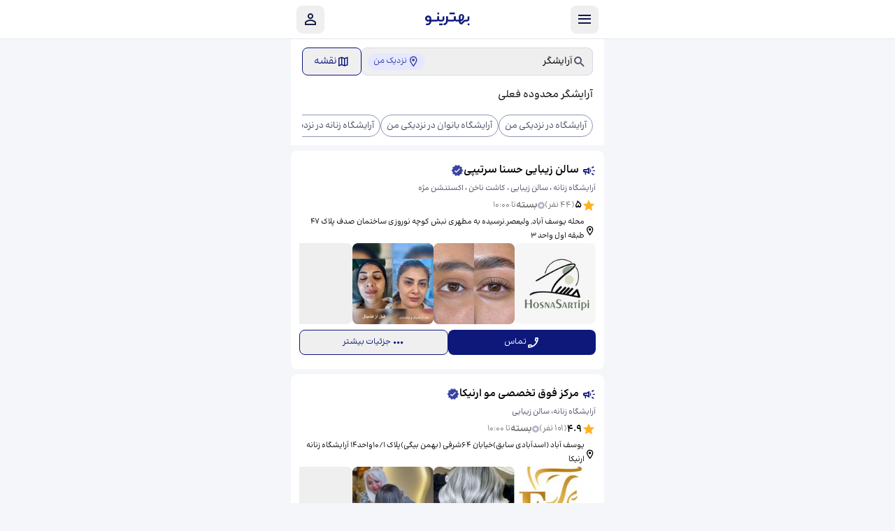

--- FILE ---
content_type: text/html; charset=utf-8
request_url: https://behtarino.com/r/%D8%A2%D8%B1%D8%A7%DB%8C%D8%B4%DA%AF%D8%B1
body_size: 77201
content:
<!DOCTYPE html><html lang="fa" dir="rtl" class="__variable_cd7a82"><head><meta charSet="utf-8"/><meta name="viewport" content="width=device-width, initial-scale=1"/><link rel="preload" as="image" href="https://hs3.behtarino.com/media/CACHE/images/business_images/3762275/07078764e35d3833bc1bd312cbe0f17c.jpg"/><link rel="preload" as="image" href="https://hs3.behtarino.com/media/CACHE/images/business_images/6ab5a266-74ed-442e-9f8d-f7e43ffdb374/f0fe21886475e3e78f563f64008fc776.jpg"/><link rel="preload" as="image" href="https://hs3.behtarino.com/media/CACHE/images/business_images/4770aa6e-c973-4b51-94ad-cc3bb22ae8b6/d14333a7ff8c1e12a2c11a5ac4b4701c.jpg"/><link rel="preload" as="image" href="https://hs3.behtarino.com/media/CACHE/images/business_images/%D9%84%D9%88%DA%AF%D9%88-%D8%B1%D8%AD%D9%85%D8%A7%D9%86-%D9%BE%D9%88%D8%B1_1/8ee1b8aee6c27b02b3a96545bd7eb63c.jpg"/><link rel="preload" as="image" href="https://hs3.behtarino.com/media/CACHE/images/business_images/43/affb2e60-cb8f-4cad-b467-73453bc0b1fd/a9c2cdc9afa985880b4769cac0c6004e.jpg"/><link rel="preload" as="image" href="https://hs3.behtarino.com/media/CACHE/images/business_images/43/video_image_1943459/eb61a67f76142c684b334af60ddbdf78.jpg"/><link rel="stylesheet" href="/_next/static/css/db17f23282790fa8.css" data-precedence="next"/><link rel="preload" as="script" fetchPriority="low" href="/_next/static/chunks/webpack-c97ccd26c33aa33e.js"/><script src="/_next/static/chunks/87c73c54-f98a1317b7fb6636.js" async=""></script><script src="/_next/static/chunks/855-726516fdd861299a.js" async=""></script><script src="/_next/static/chunks/main-app-143e2c5a83dafa61.js" async=""></script><script src="/_next/static/chunks/119-ea0fac2ff031eb67.js" async=""></script><script src="/_next/static/chunks/932-3646d91e4372fdfe.js" async=""></script><script src="/_next/static/chunks/800-24073d84fd52be56.js" async=""></script><script src="/_next/static/chunks/597-185ac944e8f3a7ff.js" async=""></script><script src="/_next/static/chunks/935-f611eabcc39b3584.js" async=""></script><script src="/_next/static/chunks/228-0c54301568087e43.js" async=""></script><script src="/_next/static/chunks/284-c51bc1500e97cc35.js" async=""></script><script src="/_next/static/chunks/199-8f94d13ac1f64640.js" async=""></script><script src="/_next/static/chunks/399-71f43ea11c0b26ea.js" async=""></script><script src="/_next/static/chunks/717-478eecd619e09025.js" async=""></script><script src="/_next/static/chunks/app/layout-f9758800d9fc023f.js" async=""></script><script src="/_next/static/chunks/app/error-cf0a0e585c33d22c.js" async=""></script><script src="/_next/static/chunks/app/not-found-13e39232e93ee297.js" async=""></script><script src="/_next/static/chunks/app/global-error-b422e0d5f308aa8c.js" async=""></script><script src="/_next/static/chunks/917-c50960da918b0c3c.js" async=""></script><script src="/_next/static/chunks/478-20244a2edef85e97.js" async=""></script><script src="/_next/static/chunks/829-acd7fdcb917aad2b.js" async=""></script><script src="/_next/static/chunks/app/(rank)/r/%5B...slugs%5D/page-ecf4296452535412.js" async=""></script><meta name="next-size-adjust" content=""/><link rel="preconnect" href="https://hs3.behtarino.com"/><link rel="dns-prefetch" href="https://hs3.behtarino.com"/><link rel="preload" href="/fonts/icons/fonts/icomoon.woff2" as="font" type="font/woff2" crossorigin="anonymous"/><title>10 بهترین آرایشگر در نزدیک من | بهترینو - بهمن 1404</title><meta name="description" content="آرایشگر در نزدیک من | لیست 10 بهترین آرایشگر در نزدیکی شما، رتبه‌بندی‌شده بر اساس نظر مردم، همراه با تصاویر، توضیحات، شماره تماس و آدرس"/><meta name="robots" content="index, follow"/><link rel="canonical" href="https://behtarino.com/r/آرایشگر"/><meta property="og:title" content="10 بهترین آرایشگر در نزدیک من | بهترینو - بهمن 1404"/><meta property="og:description" content="آرایشگر در نزدیک من | لیست 10 بهترین آرایشگر در نزدیکی شما، رتبه‌بندی‌شده بر اساس نظر مردم، همراه با تصاویر، توضیحات، شماره تماس و آدرس"/><meta property="og:image" content="https://hs3.behtarino.com/static/images/behtarino-web/logo/blue-bg.jpg"/><meta name="twitter:card" content="summary"/><meta name="twitter:title" content="10 بهترین آرایشگر در نزدیک من | بهترینو - بهمن 1404"/><meta name="twitter:description" content="آرایشگر در نزدیک من | لیست 10 بهترین آرایشگر در نزدیکی شما، رتبه‌بندی‌شده بر اساس نظر مردم، همراه با تصاویر، توضیحات، شماره تماس و آدرس"/><meta name="twitter:image" content="https://hs3.behtarino.com/static/images/behtarino-web/logo/blue-bg.jpg"/><script>
(function() {
  if ('serviceWorker' in navigator && !localStorage.getItem('sw_cleanup_done')) {
    navigator.serviceWorker.getRegistrations().then(function(registrations) {
      var cleanedUp = false;
      registrations.forEach(function(registration) {
        var scriptUrl = registration.active ? registration.active.scriptURL : '';
        if (scriptUrl && scriptUrl.includes('/sw.js') && !scriptUrl.includes('najva')) {
          registration.unregister().then(function(success) {
            if (success) { console.log('[SW] Old sw.js unregistered'); cleanedUp = true; }
          }).catch(function(err) { console.error('[SW] Failed:', err); });
        }
      });
      localStorage.setItem('sw_cleanup_done', 'true');
    }).catch(function(err) { console.error('[SW] Failed:', err); });
  }
})();

(function() {
  var reportError = function(data) {
    try {
      fetch('https://behtarino.com/error/amir?' + new URLSearchParams(data)).catch(function(){});
    } catch(e) {}
  };
  var done = false;
  function check() {
    if (done) return;
    var els = document.querySelectorAll('div');
    for (var i = 0; i < els.length; i++) {
      var t = els[i].textContent || '';
      if (t.includes('مشکلی به وجود آمده است')) {
        done = true;
        reportError({ type: 'ui_error_message', message: 'مشکلی به وجود آمده است', page: location.href, timestamp: String(Date.now()), elementTag: els[i].tagName });
        break;
      } else if (t.includes('مشکلی شاید آمده است')) {
        done = true;
        reportError({ type: 'ui_error_message_2', message: 'مشکلی شاید آمده است', page: location.href, timestamp: String(Date.now()), elementTag: els[i].tagName });
        break;
      }
    }
  }
  if (document.readyState === 'loading') document.addEventListener('DOMContentLoaded', check);
  else check();
  new MutationObserver(check).observe(document.documentElement || document.body, { childList: true, subtree: true });
})();
</script><script>
window.dataLayer = window.dataLayer || [];
function gtag() { dataLayer.push(arguments); }
gtag('js', new Date());
gtag('config', 'AW-11284203647');
function gtag_report_conversion(url) {
  var callback = function() { if (typeof url != 'undefined') window.location = url; };
  gtag('event', 'conversion', {
    'send_to': 'AW-11284203647/d1xQCKnSkJsaEP-Q3YQq',
    'value': 1.0, 'currency': 'USD', 'event_callback': callback
  });
  return false;
}
</script><script src="/_next/static/chunks/polyfills-42372ed130431b0a.js" noModule=""></script></head><body class="__className_cd7a82 bg-background-secondary-main"><noscript><iframe title="gtm-noscript" src="https://www.googletagmanager.com/ns.html?id=GTM-WTNJVK8" height="0" width="0" style="display:none;visibility:hidden"></iframe></noscript><header style="--header-height:56px;top:var(--android-banner-height, 0px)" class="fixed z-20 h-[var(--header-height)] w-full border-b-1 border-b-border-primary-light bg-background-primary-main transition-all duration-300 ease-in-out"><nav class="sr-only" aria-label="دسته‌بندی‌ها"><a href="/r/%D8%BA%D8%B0%D8%A7-%D9%88-%D8%AE%D9%88%D8%B1%D8%A7%DA%A9%DB%8C" title="مشاهده بهترین غذا و خوراکی">غذا و خوراکی</a><a href="/r/%D8%AE%D8%AF%D9%85%D8%A7%D8%AA-%D8%B2%DB%8C%D8%A8%D8%A7%DB%8C%DB%8C" title="مشاهده بهترین خدمات زیبایی">خدمات زیبایی</a><a href="/r/%D9%BE%D8%B2%D8%B4%DA%A9%DB%8C-%D9%88-%D8%B3%D9%84%D8%A7%D9%85%D8%AA" title="مشاهده بهترین پزشکی و سلامت">پزشکی و سلامت</a><a href="/r/%D8%A7%D9%82%D8%A7%D9%85%D8%AA-%D9%88-%D8%B3%D9%81%D8%B1" title="مشاهده بهترین اقامت و سفر">اقامت و سفر</a><a href="/r/%D8%A8%DB%8C%D9%85%D9%87%D8%8C-%D8%A7%D9%85%D9%84%D8%A7%DA%A9-%D9%88-%D8%AD%D9%82%D9%88%D9%82%DB%8C" title="مشاهده بهترین بیمه، املاک و حقوقی">بیمه، املاک و حقوقی</a><a href="/r/%D8%AE%D8%AF%D9%85%D8%A7%D8%AA-%D9%88-%D8%AA%D8%B9%D9%85%DB%8C%D8%B1%D8%A7%D8%AA" title="مشاهده بهترین خدمات و تعمیرات">خدمات و تعمیرات</a><a href="/r/%D8%A2%D9%85%D9%88%D8%B2%D8%B4" title="مشاهده بهترین آموزش">آموزش</a><a href="/r/%D9%81%D8%B1%D9%88%D8%B4%DA%AF%D8%A7%D9%87" title="مشاهده بهترین فروشگاه">فروشگاه</a><a href="/r/%D8%AE%D8%AF%D9%85%D8%A7%D8%AA-%D8%AE%D9%88%D8%AF%D8%B1%D9%88" title="مشاهده بهترین خدمات خودرو">خدمات خودرو</a><a href="/r/%D9%88%D8%B1%D8%B2%D8%B4-%D9%88-%D8%B3%D8%B1%DA%AF%D8%B1%D9%85%DB%8C" title="مشاهده بهترین ورزش و سرگرمی">ورزش و سرگرمی</a><a href="/r/%D8%B1%D8%B3%D8%AA%D9%88%D8%B1%D8%A7%D9%86" title="مشاهده بهترین رستوران">رستوران</a><a href="/r/%D9%81%D8%B3%D8%AA-%D9%81%D9%88%D8%AF" title="مشاهده بهترین فست فود">فست فود</a><a href="/r/%DA%A9%D8%A7%D9%81%D9%87-%D9%88-%DA%A9%D8%A7%D9%81%DB%8C-%D8%B4%D8%A7%D9%BE" title="مشاهده بهترین کافه و کافی شاپ">کافه و کافی شاپ</a><a href="/r/%D8%A8%D8%B3%D8%AA%D9%86%DB%8C-%D9%81%D8%B1%D9%88%D8%B4%DB%8C" title="مشاهده بهترین بستنی فروشی">بستنی فروشی</a><a href="/r/%D9%86%D8%A7%D9%86%D9%88%D8%A7%DB%8C%DB%8C" title="مشاهده بهترین نانوایی">نانوایی</a><a href="/r/%D8%AA%D9%87%DB%8C%D9%87-%D8%BA%D8%B0%D8%A7-%D9%88-%DA%A9%D8%AA%D8%B1%DB%8C%D9%86%DA%AF" title="مشاهده بهترین تهیه غذا و کترینگ">تهیه غذا و کترینگ</a><a href="/r/%D9%82%D9%86%D8%A7%D8%AF%DB%8C" title="مشاهده بهترین قنادی">قنادی</a><a href="/r/%D8%AC%DA%AF%D8%B1%DA%A9%DB%8C" title="مشاهده بهترین جگرکی">جگرکی</a><a href="/r/%DA%A9%D9%84%D9%87-%D9%BE%D8%B2%DB%8C" title="مشاهده بهترین کله پزی">کله پزی</a><a href="/r/%D9%85%DB%8C%D9%88%D9%87-%D9%81%D8%B1%D9%88%D8%B4%DB%8C" title="مشاهده بهترین میوه فروشی">میوه فروشی</a><a href="/r/%D8%A2%D8%B4-%D9%88-%D8%AD%D9%84%DB%8C%D9%85-%D9%81%D8%B1%D9%88%D8%B4%DB%8C" title="مشاهده بهترین آش و حلیم فروشی">آش و حلیم فروشی</a><a href="/r/%D8%B3%D8%A7%D9%84%D9%86-%D8%B2%DB%8C%D8%A8%D8%A7%DB%8C%DB%8C" title="مشاهده بهترین سالن زیبایی">سالن زیبایی</a><a href="/r/%D8%A2%D8%B1%D8%A7%DB%8C%D8%B4%DA%AF%D8%A7%D9%87-%D9%85%D8%B1%D8%AF%D8%A7%D9%86%D9%87" title="مشاهده بهترین آرایشگاه مردانه">آرایشگاه مردانه</a><a href="/r/%D8%A2%D8%B1%D8%A7%DB%8C%D8%B4%DA%AF%D8%A7%D9%87-%DA%A9%D9%88%D8%AF%DA%A9" title="مشاهده بهترین آرایشگاه کودک">آرایشگاه کودک</a><a href="/r/%D9%81%DB%8C%D8%B4%DB%8C%D8%A7%D9%84" title="مشاهده بهترین فیشیال">فیشیال</a><a href="/r/%D9%BE%D8%A7%DA%A9%D8%B3%D8%A7%D8%B2%DB%8C-%D9%BE%D9%88%D8%B3%D8%AA" title="مشاهده بهترین پاکسازی پوست">پاکسازی پوست</a><a href="/r/%DA%A9%D9%88%D8%AA%D8%A7%D9%87%DB%8C-%D9%85%D9%88" title="مشاهده بهترین کوتاهی مو">کوتاهی مو</a><a href="/r/%D8%A7%DA%A9%D8%B3%D8%AA%D9%86%D8%B4%D9%86-%D9%85%D9%88" title="مشاهده بهترین اکستنشن مو">اکستنشن مو</a><a href="/r/%D8%B1%D9%86%DA%AF-%D9%88-%D9%85%D8%B4" title="مشاهده بهترین رنگ و مش">رنگ و مش</a><a href="/r/%DA%A9%D8%B1%D8%A7%D8%AA%DB%8C%D9%86%D9%87-%D9%85%D9%88" title="مشاهده بهترین کراتینه مو">کراتینه مو</a><a href="/r/%DA%A9%D8%A7%D8%B4%D8%AA-%D9%86%D8%A7%D8%AE%D9%86" title="مشاهده بهترین کاشت ناخن">کاشت ناخن</a><a href="/r/%D8%A7%D8%B5%D9%84%D8%A7%D8%AD-%D8%A7%D8%A8%D8%B1%D9%88" title="مشاهده بهترین اصلاح ابرو">اصلاح ابرو</a><a href="/r/%D8%A7%DA%A9%D8%B3%D8%AA%D9%86%D8%B4%D9%86-%D8%A7%D8%A8%D8%B1%D9%88" title="مشاهده بهترین اکستنشن ابرو">اکستنشن ابرو</a><a href="/r/%D8%A7%DA%A9%D8%B3%D8%AA%D9%86%D8%B4%D9%86-%D9%85%DA%98%D9%87" title="مشاهده بهترین اکستنشن مژه">اکستنشن مژه</a><a href="/r/%D9%85%D8%A7%D8%B3%D8%A7%DA%98" title="مشاهده بهترین ماساژ">ماساژ</a><a href="/r/%D8%A7%D9%BE%DB%8C%D9%84%D8%A7%D8%B3%DB%8C%D9%88%D9%86-%D8%A8%D8%A7%D9%86%D9%88%D8%A7%D9%86" title="مشاهده بهترین اپیلاسیون بانوان">اپیلاسیون بانوان</a><a href="/r/%D8%AA%D8%AA%D9%88" title="مشاهده بهترین تتو">تتو</a><a href="/r/%D9%85%D8%AA%D8%AE%D8%B5%D8%B5-%DA%AF%D9%88%D8%B4-%D8%AD%D9%84%D9%82-%D9%88-%D8%A8%DB%8C%D9%86%DB%8C" title="مشاهده بهترین متخصص گوش حلق و بینی">متخصص گوش حلق و بینی</a><a href="/r/%D9%85%D8%AA%D8%AE%D8%B5%D8%B5-%D8%B2%D9%86%D8%A7%D9%86-%D9%88-%D8%B2%D8%A7%DB%8C%D9%85%D8%A7%D9%86" title="مشاهده بهترین متخصص زنان و زایمان">متخصص زنان و زایمان</a><a href="/r/%D9%85%D8%AA%D8%AE%D8%B5%D8%B5-%D8%AF%D8%A7%D8%AE%D9%84%DB%8C" title="مشاهده بهترین متخصص داخلی">متخصص داخلی</a><a href="/r/%D9%85%D8%AA%D8%AE%D8%B5%D8%B5-%D9%BE%D9%88%D8%B3%D8%AA-%D9%88-%D9%85%D9%88" title="مشاهده بهترین متخصص پوست و مو">متخصص پوست و مو</a><a href="/r/%D9%85%D8%AA%D8%AE%D8%B5%D8%B5-%DA%AF%D9%88%D8%A7%D8%B1%D8%B4" title="مشاهده بهترین متخصص گوارش">متخصص گوارش</a><a href="/r/%D9%85%D8%AA%D8%AE%D8%B5%D8%B5-%D8%A7%D8%B1%D8%AA%D9%88%D9%BE%D8%AF" title="مشاهده بهترین متخصص ارتوپد">متخصص ارتوپد</a><a href="/r/%D9%85%D8%AA%D8%AE%D8%B5%D8%B5-%D8%BA%D8%AF%D8%AF" title="مشاهده بهترین متخصص غدد">متخصص غدد</a><a href="/r/%D9%85%D8%AA%D8%AE%D8%B5%D8%B5-%D8%A7%D8%B7%D9%81%D8%A7%D9%84" title="مشاهده بهترین متخصص اطفال">متخصص اطفال</a><a href="/r/%D9%85%D8%AA%D8%AE%D8%B5%D8%B5-%D9%85%D8%BA%D8%B2-%D9%88-%D8%A7%D8%B9%D8%B5%D8%A7%D8%A8" title="مشاهده بهترین متخصص مغز و اعصاب">متخصص مغز و اعصاب</a><a href="/r/%D9%85%D8%AA%D8%AE%D8%B5%D8%B5-%D9%82%D9%84%D8%A8-%D9%88-%D8%B9%D8%B1%D9%88%D9%82" title="مشاهده بهترین متخصص قلب و عروق">متخصص قلب و عروق</a><a href="/r/%D8%B1%D9%88%D8%A7%D9%86%D9%BE%D8%B2%D8%B4%DA%A9" title="مشاهده بهترین روانپزشک">روانپزشک</a><a href="/r/%DA%86%D8%B4%D9%85-%D9%BE%D8%B2%D8%B4%DA%A9" title="مشاهده بهترین چشم پزشک">چشم پزشک</a><a href="/r/%D9%85%D8%AA%D8%AE%D8%B5%D8%B5-%D8%A7%D8%B1%D9%88%D9%84%D9%88%DA%98%DB%8C" title="مشاهده بهترین متخصص ارولوژی">متخصص ارولوژی</a><a href="/r/%D8%AF%DA%A9%D8%AA%D8%B1-%D8%AA%D8%BA%D8%B0%DB%8C%D9%87" title="مشاهده بهترین دکتر تغذیه">دکتر تغذیه</a><a href="/r/%D9%BE%D8%B2%D8%B4%DA%A9-%D8%B9%D9%85%D9%88%D9%85%DB%8C" title="مشاهده بهترین پزشک عمومی">پزشک عمومی</a><a href="/r/%D9%81%DB%8C%D8%B2%DB%8C%D9%88%D8%AA%D8%B1%D8%A7%D9%BE%DB%8C" title="مشاهده بهترین فیزیوتراپی">فیزیوتراپی</a><a href="/r/%D8%AF%D9%86%D8%AF%D8%A7%D9%86%D9%BE%D8%B2%D8%B4%DA%A9%DB%8C" title="مشاهده بهترین دندانپزشکی">دندانپزشکی</a><a href="/r/%DA%A9%D9%84%DB%8C%D9%86%DB%8C%DA%A9-%D8%AF%D9%86%D8%AF%D8%A7%D9%86%D9%BE%D8%B2%D8%B4%DA%A9%DB%8C" title="مشاهده بهترین کلینیک دندانپزشکی">کلینیک دندانپزشکی</a><a href="/r/%D8%AF%D9%86%D8%AF%D8%A7%D9%86%D8%B3%D8%A7%D8%B2%DB%8C" title="مشاهده بهترین دندانسازی">دندانسازی</a><a href="/r/%D8%AF%D9%86%D8%AF%D8%A7%D9%86%D9%BE%D8%B2%D8%B4%DA%A9-%D8%A7%D8%B7%D9%81%D8%A7%D9%84" title="مشاهده بهترین دندانپزشک اطفال">دندانپزشک اطفال</a><a href="/r/%D8%B7%D8%A8-%D8%B3%D9%86%D8%AA%DB%8C" title="مشاهده بهترین طب سنتی">طب سنتی</a><a href="/r/%DA%A9%D9%84%DB%8C%D9%86%DB%8C%DA%A9-%D8%B2%D8%A7%D9%88%DB%8C%D9%87-%D8%B3%D8%A7%D8%B2%DB%8C-%D8%B5%D9%88%D8%B1%D8%AA" title="مشاهده بهترین کلینیک زاویه سازی صورت">کلینیک زاویه سازی صورت</a><a href="/r/%DA%A9%D9%84%DB%8C%D9%86%DB%8C%DA%A9-%D8%AA%D8%B2%D8%B1%DB%8C%D9%82-%D8%A8%D9%88%D8%AA%D8%A7%DA%A9%D8%B3" title="مشاهده بهترین کلینیک تزریق بوتاکس">کلینیک تزریق بوتاکس</a><a href="/r/%DA%A9%D9%84%DB%8C%D9%86%DB%8C%DA%A9-%D8%B2%DB%8C%D8%A8%D8%A7%DB%8C%DB%8C" title="مشاهده بهترین کلینیک زیبایی">کلینیک زیبایی</a><a href="/r/%D9%81%DB%8C%D8%B4%D8%A7%D9%84" title="مشاهده بهترین فیشال">فیشال</a><a href="/r/%DA%A9%D9%84%DB%8C%D9%86%DB%8C%DA%A9-%D9%BE%DB%8C%DA%A9%D8%B1-%D8%AA%D8%B1%D8%A7%D8%B4%DB%8C" title="مشاهده بهترین کلینیک پیکر تراشی">کلینیک پیکر تراشی</a><a href="/r/%DA%A9%D9%84%DB%8C%D9%86%DB%8C%DA%A9-%D9%84%D8%A7%D8%BA%D8%B1%DB%8C" title="مشاهده بهترین کلینیک لاغری">کلینیک لاغری</a><a href="/r/%D9%85%D8%B1%DA%A9%D8%B2-%D9%84%DB%8C%D8%B2%D8%B1-%D9%85%D9%88%D9%87%D8%A7%DB%8C-%D8%B2%D8%A7%D8%A6%D8%AF" title="مشاهده بهترین مرکز لیزر موهای زائد">مرکز لیزر موهای زائد</a><a href="/r/%D9%85%D8%B1%DA%A9%D8%B2-%D9%85%D8%B4%D8%A7%D9%88%D8%B1%D9%87-%D8%A7%D8%B2%D8%AF%D9%88%D8%A7%D8%AC-%D9%88-%D8%AE%D8%A7%D9%86%D9%88%D8%A7%D8%AF%D9%87" title="مشاهده بهترین مرکز مشاوره ازدواج و خانواده">مرکز مشاوره ازدواج و خانواده</a><a href="/r/%D8%B1%D9%88%D8%A7%D9%86%D8%B4%D9%86%D8%A7%D8%B3" title="مشاهده بهترین روانشناس">روانشناس</a><a href="/r/%D9%85%D8%B4%D8%A7%D9%88%D8%B1-%D8%AA%D8%AD%D8%B5%DB%8C%D9%84%DB%8C" title="مشاهده بهترین مشاور تحصیلی">مشاور تحصیلی</a><a href="/r/%D8%B1%D9%88%D8%A7%D9%86%D8%B4%D9%86%D8%A7%D8%B3-%DA%A9%D9%88%D8%AF%DA%A9%D8%A7%D9%86" title="مشاهده بهترین روانشناس کودکان">روانشناس کودکان</a><a href="/r/%D8%B1%D8%A7%D8%AF%DB%8C%D9%88%D9%84%D9%88%DA%98%DB%8C" title="مشاهده بهترین رادیولوژی">رادیولوژی</a><a href="/r/%D8%B3%D9%88%D9%86%D9%88%DA%AF%D8%B1%D8%A7%D9%81%DB%8C" title="مشاهده بهترین سونوگرافی">سونوگرافی</a><a href="/r/%D8%B3%DB%8C-%D8%AA%DB%8C-%D8%A7%D8%B3%DA%A9%D9%86" title="مشاهده بهترین سی تی اسکن">سی تی اسکن</a><a href="/r/%D8%A7%D9%85-%D8%A2%D8%B1-%D8%A2%DB%8C" title="مشاهده بهترین ام آر آی">ام آر آی</a><a href="/r/%DA%A9%D9%84%DB%8C%D9%86%DB%8C%DA%A9-%D8%A7%D8%B1%D8%AA%D9%88%D9%BE%D8%AF%DB%8C-%D9%81%D9%86%DB%8C" title="مشاهده بهترین کلینیک ارتوپدی فنی">کلینیک ارتوپدی فنی</a><a href="/r/%DA%AF%D9%81%D8%AA%D8%A7%D8%B1-%D8%AF%D8%B1%D9%85%D8%A7%D9%86%DB%8C-%D9%88-%DA%A9%D8%A7%D8%B1-%D8%AF%D8%B1%D9%85%D8%A7%D9%86%DB%8C" title="مشاهده بهترین گفتار درمانی و کار درمانی">گفتار درمانی و کار درمانی</a><a href="/r/%D8%A2%D8%B2%D9%85%D8%A7%DB%8C%D8%B4%DA%AF%D8%A7%D9%87" title="مشاهده بهترین آزمایشگاه">آزمایشگاه</a><a href="/r/%D8%A2%D9%85%D8%A8%D9%88%D9%84%D8%A7%D9%86%D8%B3-%D8%AE%D8%B5%D9%88%D8%B5%DB%8C" title="مشاهده بهترین آمبولانس خصوصی">آمبولانس خصوصی</a><a href="/r/%D9%85%D8%B1%DA%A9%D8%B2-%D8%AA%D8%B1%DA%A9-%D8%A7%D8%B9%D8%AA%DB%8C%D8%A7%D8%AF" title="مشاهده بهترین مرکز ترک اعتیاد">مرکز ترک اعتیاد</a><a href="/r/%DA%A9%D9%84%DB%8C%D9%86%DB%8C%DA%A9-%D8%AF%D8%A7%D9%85%D9%BE%D8%B2%D8%B4%DA%A9%DB%8C" title="مشاهده بهترین کلینیک دامپزشکی">کلینیک دامپزشکی</a><a href="/r/%D9%85%D8%B3%D8%A7%D9%81%D8%B1%D8%AE%D8%A7%D9%86%D9%87" title="مشاهده بهترین مسافرخانه">مسافرخانه</a><a href="/r/%D9%87%D8%AA%D9%84" title="مشاهده بهترین هتل">هتل</a><a href="/r/%D8%B2%D8%A7%D8%A6%D8%B1%D8%B3%D8%B1%D8%A7" title="مشاهده بهترین زائرسرا">زائرسرا</a><a href="/r/%D8%A2%DA%98%D8%A7%D9%86%D8%B3-%D9%85%D8%B3%D8%A7%D9%81%D8%B1%D8%AA%DB%8C" title="مشاهده بهترین آژانس مسافرتی">آژانس مسافرتی</a><a href="/r/%D8%AF%D9%81%D8%AA%D8%B1-%D8%B2%DB%8C%D8%A7%D8%B1%D8%AA%DB%8C" title="مشاهده بهترین دفتر زیارتی">دفتر زیارتی</a><a href="/r/%D9%85%D9%88%D8%B3%D8%B3%D9%87-%D9%85%D9%87%D8%A7%D8%AC%D8%B1%D8%AA%DB%8C" title="مشاهده بهترین موسسه مهاجرتی">موسسه مهاجرتی</a><a href="/r/%D9%88%DA%A9%DB%8C%D9%84" title="مشاهده بهترین وکیل">وکیل</a><a href="/r/%D8%AF%D9%81%D8%AA%D8%B1-%D8%A7%D8%B2%D8%AF%D9%88%D8%A7%D8%AC" title="مشاهده بهترین دفتر ازدواج">دفتر ازدواج</a><a href="/r/%D9%85%D9%88%D8%B3%D8%B3%D9%87-%D8%AD%D8%B3%D8%A7%D8%A8%D8%AF%D8%A7%D8%B1%DB%8C" title="مشاهده بهترین موسسه حسابداری">موسسه حسابداری</a><a href="/r/%D8%AF%D8%A7%D8%B1%D8%A7%D9%84%D8%AA%D8%B1%D8%AC%D9%85%D9%87" title="مشاهده بهترین دارالترجمه">دارالترجمه</a><a href="/r/%D9%85%D8%B4%D8%A7%D9%88%D8%B1-%D8%A7%D9%85%D9%84%D8%A7%DA%A9" title="مشاهده بهترین مشاور املاک">مشاور املاک</a><a href="/r/%D9%86%D9%85%D8%A7%DB%8C%D9%86%D8%AF%DA%AF%DB%8C-%D8%A8%DB%8C%D9%85%D9%87" title="مشاهده بهترین نمایندگی بیمه">نمایندگی بیمه</a><a href="/r/%D8%B4%D8%B1%DA%A9%D8%AA-%D8%B3%D8%A7%D8%AE%D8%AA%D9%85%D8%A7%D9%86%DB%8C" title="مشاهده بهترین شرکت ساختمانی">شرکت ساختمانی</a><a href="/r/%D9%86%D9%82%D8%A7%D8%B4-%D8%B3%D8%A7%D8%AE%D8%AA%D9%85%D8%A7%D9%86" title="مشاهده بهترین نقاش ساختمان">نقاش ساختمان</a><a href="/r/%DA%A9%D8%A7%D8%B4%DB%8C-%DA%A9%D8%A7%D8%B1" title="مشاهده بهترین کاشی کار">کاشی کار</a><a href="/r/%DA%A9%D9%86%D8%A7%D9%81-%DA%A9%D8%A7%D8%B1" title="مشاهده بهترین کناف کار">کناف کار</a><a href="/r/%DA%A9%D8%A7%D8%A8%DB%8C%D9%86%D8%AA-%D8%B3%D8%A7%D8%B2" title="مشاهده بهترین کابینت ساز">کابینت ساز</a><a href="/r/%D9%82%D8%A7%D9%84%DB%8C%D8%B4%D9%88%DB%8C%DB%8C" title="مشاهده بهترین قالیشویی">قالیشویی</a><a href="/r/%D9%85%D8%A8%D9%84-%D8%B4%D9%88%DB%8C%DB%8C" title="مشاهده بهترین مبل شویی">مبل شویی</a><a href="/r/%D8%AE%D8%B4%DA%A9%D8%B4%D9%88%DB%8C%DB%8C" title="مشاهده بهترین خشکشویی">خشکشویی</a><a href="/r/%D8%A8%D8%B1%D9%82%DA%A9%D8%A7%D8%B1" title="مشاهده بهترین برقکار">برقکار</a><a href="/r/%D9%84%D9%88%D9%84%D9%87-%DA%A9%D8%B4" title="مشاهده بهترین لوله کش">لوله کش</a><a href="/r/%DA%A9%D9%84%DB%8C%D8%AF%D8%B3%D8%A7%D8%B2%DB%8C" title="مشاهده بهترین کلیدسازی">کلیدسازی</a><a href="/r/%D8%AA%D8%B9%D9%85%DB%8C%D8%B1-%DA%A9%D9%88%D9%84%D8%B1" title="مشاهده بهترین تعمیر کولر">تعمیر کولر</a><a href="/r/%D9%86%D8%B5%D8%A7%D8%A8-%DA%A9%D8%A7%D8%A8%DB%8C%D9%86%D8%AA" title="مشاهده بهترین نصاب کابینت">نصاب کابینت</a><a href="/r/%D8%AA%D8%B9%D9%85%DB%8C%D8%B1%DA%A9%D8%A7%D8%B1-%D8%A2%D8%A8%DA%AF%D8%B1%D9%85%DA%A9%D9%86" title="مشاهده بهترین تعمیرکار آبگرمکن">تعمیرکار آبگرمکن</a><a href="/r/%D8%AA%D8%B9%D9%85%DB%8C%D8%B1%DA%A9%D8%A7%D8%B1-%D9%84%D8%A8%D8%A7%D8%B3%D8%B4%D9%88%DB%8C%DB%8C" title="مشاهده بهترین تعمیرکار لباسشویی">تعمیرکار لباسشویی</a><a href="/r/%D8%AA%D8%B9%D9%85%DB%8C%D8%B1%DA%A9%D8%A7%D8%B1-%DB%8C%D8%AE%DA%86%D8%A7%D9%84" title="مشاهده بهترین تعمیرکار یخچال">تعمیرکار یخچال</a><a href="/r/%D8%A8%D8%A7%D8%BA-%D8%AA%D8%A7%D9%84%D8%A7%D8%B1" title="مشاهده بهترین باغ تالار">باغ تالار</a><a href="/r/%D8%A2%D9%85%D9%88%D8%B2%D8%B4%DA%AF%D8%A7%D9%87-%D8%B2%D8%A8%D8%A7%D9%86" title="مشاهده بهترین آموزشگاه زبان">آموزشگاه زبان</a><a href="/r/%D8%A2%D9%85%D9%88%D8%B2%D8%B4%DA%AF%D8%A7%D9%87-%D8%B2%D8%A8%D8%A7%D9%86-%D8%A7%D9%86%DA%AF%D9%84%DB%8C%D8%B3%DB%8C" title="مشاهده بهترین آموزشگاه زبان انگلیسی">آموزشگاه زبان انگلیسی</a><a href="/r/%D8%A2%D9%85%D9%88%D8%B2%D8%B4%DA%AF%D8%A7%D9%87-%D9%85%D9%88%D8%B3%DB%8C%D9%82%DB%8C" title="مشاهده بهترین آموزشگاه موسیقی">آموزشگاه موسیقی</a><a href="/r/%D8%A2%D9%85%D9%88%D8%B2%D8%B4%DA%AF%D8%A7%D9%87-%D8%B2%D8%A8%D8%A7%D9%86-%D8%A2%D9%84%D9%85%D8%A7%D9%86%DB%8C" title="مشاهده بهترین آموزشگاه زبان آلمانی">آموزشگاه زبان آلمانی</a><a href="/r/%D8%A2%D9%85%D9%88%D8%B2%D8%B4%DA%AF%D8%A7%D9%87-%D8%B2%D8%A8%D8%A7%D9%86-%D9%81%D8%B1%D8%A7%D9%86%D8%B3%D9%87" title="مشاهده بهترین آموزشگاه زبان فرانسه">آموزشگاه زبان فرانسه</a><a href="/r/%D8%A2%D9%85%D9%88%D8%B2%D8%B4%DA%AF%D8%A7%D9%87-%D9%86%D9%82%D8%A7%D8%B4%DB%8C" title="مشاهده بهترین آموزشگاه نقاشی">آموزشگاه نقاشی</a><a href="/r/%D8%A2%D9%85%D9%88%D8%B2%D8%B4%DA%AF%D8%A7%D9%87-%D8%AE%D9%88%D8%B4%D9%86%D9%88%DB%8C%D8%B3%DB%8C" title="مشاهده بهترین آموزشگاه خوشنویسی">آموزشگاه خوشنویسی</a><a href="/r/%D8%A2%D9%85%D9%88%D8%B2%D8%B4%DA%AF%D8%A7%D9%87-%D8%A2%D8%B1%D8%A7%DB%8C%D8%B4%DA%AF%D8%B1%DB%8C" title="مشاهده بهترین آموزشگاه آرایشگری">آموزشگاه آرایشگری</a><a href="/r/%D8%A2%D9%85%D9%88%D8%B2%D8%B4%DA%AF%D8%A7%D9%87-%D8%A2%D8%B4%D9%BE%D8%B2%DB%8C" title="مشاهده بهترین آموزشگاه آشپزی">آموزشگاه آشپزی</a><a href="/r/%D8%A2%D9%85%D9%88%D8%B2%D8%B4%DA%AF%D8%A7%D9%87-%D8%AE%DB%8C%D8%A7%D8%B7%DB%8C" title="مشاهده بهترین آموزشگاه خیاطی">آموزشگاه خیاطی</a><a href="/r/%D9%85%D8%B1%DA%A9%D8%B2-%D8%A2%D9%85%D9%88%D8%B2%D8%B4-%D9%85%D8%A7%D8%B3%D8%A7%DA%98" title="مشاهده بهترین مرکز آموزش ماساژ">مرکز آموزش ماساژ</a><a href="/r/%D8%A2%D9%85%D9%88%D8%B2%D8%B4%DA%AF%D8%A7%D9%87-%D8%AD%D8%B3%D8%A7%D8%A8%D8%AF%D8%A7%D8%B1%DB%8C" title="مشاهده بهترین آموزشگاه حسابداری">آموزشگاه حسابداری</a><a href="/r/%D8%A2%D9%85%D9%88%D8%B2%D8%B4%DA%AF%D8%A7%D9%87-%DA%A9%D8%A7%D9%85%D9%BE%DB%8C%D9%88%D8%AA%D8%B1" title="مشاهده بهترین آموزشگاه کامپیوتر">آموزشگاه کامپیوتر</a><a href="/r/%D8%A2%D9%85%D9%88%D8%B2%D8%B4%DA%AF%D8%A7%D9%87-%DA%A9%D9%86%DA%A9%D9%88%D8%B1" title="مشاهده بهترین آموزشگاه کنکور">آموزشگاه کنکور</a><a href="/r/%D8%A2%D9%85%D9%88%D8%B2%D8%B4%DA%AF%D8%A7%D9%87-%D8%B1%D8%A7%D9%86%D9%86%D8%AF%DA%AF%DB%8C" title="مشاهده بهترین آموزشگاه رانندگی">آموزشگاه رانندگی</a><a href="/r/%D8%A2%D9%85%D9%88%D8%B2%D8%B4%DA%AF%D8%A7%D9%87-%D9%81%D9%86%DB%8C-%D9%88-%D8%AD%D8%B1%D9%81%D9%87-%D8%A7%DB%8C" title="مشاهده بهترین آموزشگاه فنی و حرفه ای">آموزشگاه فنی و حرفه ای</a><a href="/r/%D9%85%D8%AF%D8%B1%D8%B3%D9%87" title="مشاهده بهترین مدرسه">مدرسه</a><a href="/r/%D9%85%D9%87%D8%AF-%DA%A9%D9%88%D8%AF%DA%A9" title="مشاهده بهترین مهد کودک">مهد کودک</a><a href="/r/%D9%BE%DB%8C%D8%B4-%D8%AF%D8%A8%D8%B3%D8%AA%D8%A7%D9%86%DB%8C" title="مشاهده بهترین پیش دبستانی">پیش دبستانی</a><a href="/r/%D8%AF%D8%A8%D8%B3%D8%AA%D8%A7%D9%86" title="مشاهده بهترین دبستان">دبستان</a><a href="/r/%D9%85%D8%AF%D8%B1%D8%B3%D9%87-%D8%B1%D8%A7%D9%87%D9%86%D9%85%D8%A7%DB%8C%DB%8C" title="مشاهده بهترین مدرسه راهنمایی">مدرسه راهنمایی</a><a href="/r/%D8%AF%D8%A8%DB%8C%D8%B1%D8%B3%D8%AA%D8%A7%D9%86" title="مشاهده بهترین دبیرستان">دبیرستان</a><a href="/r/%D9%87%D9%86%D8%B1%D8%B3%D8%AA%D8%A7%D9%86" title="مشاهده بهترین هنرستان">هنرستان</a><a href="/r/%D9%81%D8%B1%D9%88%D8%B4%DA%AF%D8%A7%D9%87-%D9%84%D9%88%D8%A7%D8%B2%D9%85-%D8%AE%D8%A7%D9%86%DA%AF%DB%8C" title="مشاهده بهترین فروشگاه لوازم خانگی">فروشگاه لوازم خانگی</a><a href="/r/%D9%81%D8%B1%D8%B4-%D9%81%D8%B1%D9%88%D8%B4%DB%8C" title="مشاهده بهترین فرش فروشی">فرش فروشی</a><a href="/r/%D9%85%D8%A8%D9%84-%D9%81%D8%B1%D9%88%D8%B4%DB%8C" title="مشاهده بهترین مبل فروشی">مبل فروشی</a><a href="/r/%D9%85%D9%88%D8%A8%D8%A7%DB%8C%D9%84-%D9%81%D8%B1%D9%88%D8%B4%DB%8C" title="مشاهده بهترین موبایل فروشی">موبایل فروشی</a><a href="/r/%D9%81%D8%B1%D9%88%D8%B4%DA%AF%D8%A7%D9%87-%DA%A9%D8%A7%D9%85%D9%BE%DB%8C%D9%88%D8%AA%D8%B1" title="مشاهده بهترین فروشگاه کامپیوتر">فروشگاه کامپیوتر</a><a href="/r/%D9%81%D8%B1%D9%88%D8%B4%DA%AF%D8%A7%D9%87-%D9%84%D8%A8%D8%A7%D8%B3-%D8%B2%D9%86%D8%A7%D9%86%D9%87" title="مشاهده بهترین فروشگاه لباس زنانه">فروشگاه لباس زنانه</a><a href="/r/%D9%85%D8%A7%D9%86%D8%AA%D9%88-%D9%81%D8%B1%D9%88%D8%B4%DB%8C" title="مشاهده بهترین مانتو فروشی">مانتو فروشی</a><a href="/r/%D9%85%D8%B2%D9%88%D9%86" title="مشاهده بهترین مزون">مزون</a><a href="/r/%D9%81%D8%B1%D9%88%D8%B4%DA%AF%D8%A7%D9%87-%D9%84%D8%A8%D8%A7%D8%B3-%DA%A9%D9%88%D8%AF%DA%A9" title="مشاهده بهترین فروشگاه لباس کودک">فروشگاه لباس کودک</a><a href="/r/%D9%81%D8%B1%D9%88%D8%B4%DA%AF%D8%A7%D9%87-%D9%84%D8%A8%D8%A7%D8%B3-%D9%85%D8%B1%D8%AF%D8%A7%D9%86%D9%87" title="مشاهده بهترین فروشگاه لباس مردانه">فروشگاه لباس مردانه</a><a href="/r/%D9%81%D8%B1%D9%88%D8%B4%DA%AF%D8%A7%D9%87-%D9%84%D8%A8%D8%A7%D8%B3-%D8%B2%DB%8C%D8%B1" title="مشاهده بهترین فروشگاه لباس زیر">فروشگاه لباس زیر</a><a href="/r/%DA%A9%D9%81%D8%B4-%D9%81%D8%B1%D9%88%D8%B4%DB%8C" title="مشاهده بهترین کفش فروشی">کفش فروشی</a><a href="/r/%D9%81%D8%B1%D9%88%D8%B4%DA%AF%D8%A7%D9%87-%DA%A9%DB%8C%D9%81" title="مشاهده بهترین فروشگاه کیف">فروشگاه کیف</a><a href="/r/%D9%81%D8%B1%D9%88%D8%B4%DA%AF%D8%A7%D9%87-%D8%B9%D8%B7%D8%B1-%D9%88-%D8%A7%D8%AF%DA%A9%D9%84%D9%86" title="مشاهده بهترین فروشگاه عطر و ادکلن">فروشگاه عطر و ادکلن</a><a href="/r/%D9%81%D8%B1%D9%88%D8%B4%DA%AF%D8%A7%D9%87-%D8%A8%D8%AF%D9%84%DB%8C%D8%AC%D8%A7%D8%AA-%D9%88-%D8%A7%DA%A9%D8%B3%D8%B3%D9%88%D8%B1%DB%8C" title="مشاهده بهترین فروشگاه بدلیجات و اکسسوری">فروشگاه بدلیجات و اکسسوری</a><a href="/r/%D8%B3%D8%A7%D8%B9%D8%AA-%D9%81%D8%B1%D9%88%D8%B4%DB%8C" title="مشاهده بهترین ساعت فروشی">ساعت فروشی</a><a href="/r/%D8%B9%DB%8C%D9%86%DA%A9-%D9%81%D8%B1%D9%88%D8%B4%DB%8C" title="مشاهده بهترین عینک فروشی">عینک فروشی</a><a href="/r/%D9%81%D8%B1%D9%88%D8%B4%DA%AF%D8%A7%D9%87-%D9%84%D9%88%D8%A7%D8%B2%D9%85-%D8%A2%D8%B1%D8%A7%DB%8C%D8%B4%DB%8C" title="مشاهده بهترین فروشگاه لوازم آرایشی">فروشگاه لوازم آرایشی</a><a href="/r/%D9%81%D8%B1%D9%88%D8%B4%DA%AF%D8%A7%D9%87-%D9%84%D9%88%D8%A7%D8%B2%D9%85-%D9%88%D8%B1%D8%B2%D8%B4%DB%8C" title="مشاهده بهترین فروشگاه لوازم ورزشی">فروشگاه لوازم ورزشی</a><a href="/r/%D9%81%D8%B1%D9%88%D8%B4%DA%AF%D8%A7%D9%87-%D9%84%D9%88%D8%A7%D8%B2%D9%85-%D8%A7%D9%84%D8%AA%D8%AD%D8%B1%DB%8C%D8%B1" title="مشاهده بهترین فروشگاه لوازم التحریر">فروشگاه لوازم التحریر</a><a href="/r/%DA%A9%D8%AA%D8%A7%D8%A8-%D9%81%D8%B1%D9%88%D8%B4%DB%8C" title="مشاهده بهترین کتاب فروشی">کتاب فروشی</a><a href="/r/%D9%81%D8%B1%D9%88%D8%B4%DA%AF%D8%A7%D9%87-%D9%84%D9%88%D8%A7%D8%B2%D9%85-%D9%85%D9%88%D8%B3%DB%8C%D9%82%DB%8C" title="مشاهده بهترین فروشگاه لوازم موسیقی">فروشگاه لوازم موسیقی</a><a href="/r/%D8%B3%DA%A9%D9%87-%D9%81%D8%B1%D9%88%D8%B4%DB%8C" title="مشاهده بهترین سکه فروشی">سکه فروشی</a><a href="/r/%D8%B7%D9%84%D8%A7-%D9%81%D8%B1%D9%88%D8%B4%DB%8C" title="مشاهده بهترین طلا فروشی">طلا فروشی</a><a href="/r/%D9%86%D9%82%D8%B1%D9%87-%D9%81%D8%B1%D9%88%D8%B4%DB%8C" title="مشاهده بهترین نقره فروشی">نقره فروشی</a><a href="/r/%D9%BE%D8%AA-%D8%B4%D8%A7%D9%BE" title="مشاهده بهترین پت شاپ">پت شاپ</a><a href="/r/%DA%AF%D9%84%D9%81%D8%B1%D9%88%D8%B4%DB%8C" title="مشاهده بهترین گلفروشی">گلفروشی</a><a href="/r/%D8%AA%D8%B9%D9%85%DB%8C%D8%B1-%DA%AF%DB%8C%D8%B1%D8%A8%DA%A9%D8%B3" title="مشاهده بهترین تعمیر گیربکس">تعمیر گیربکس</a><a href="/r/%D8%AA%D8%B9%D9%88%DB%8C%D8%B6-%D8%B1%D9%88%D8%BA%D9%86" title="مشاهده بهترین تعویض روغن">تعویض روغن</a><a href="/r/%D8%A8%D8%B1%D9%82%DA%A9%D8%A7%D8%B1-%D8%AE%D9%88%D8%AF%D8%B1%D9%88" title="مشاهده بهترین برقکار خودرو">برقکار خودرو</a><a href="/r/%D9%85%DA%A9%D8%A7%D9%86%DB%8C%DA%A9%DB%8C" title="مشاهده بهترین مکانیکی">مکانیکی</a><a href="/r/%D8%B5%D8%A7%D9%81%DA%A9%D8%A7%D8%B1%DB%8C" title="مشاهده بهترین صافکاری">صافکاری</a><a href="/r/%D9%84%D9%88%D8%A7%D8%B2%D9%85-%DB%8C%D8%AF%DA%A9%DB%8C-%D8%AE%D9%88%D8%AF%D8%B1%D9%88" title="مشاهده بهترین لوازم یدکی خودرو">لوازم یدکی خودرو</a><a href="/r/%D9%84%D8%A7%D8%B3%D8%AA%DB%8C%DA%A9-%D9%81%D8%B1%D9%88%D8%B4%DB%8C" title="مشاهده بهترین لاستیک فروشی">لاستیک فروشی</a><a href="/r/%D9%81%D8%B1%D9%88%D8%B4%DA%AF%D8%A7%D9%87-%D9%84%D9%88%D8%A7%D8%B2%D9%85-%D8%AE%D9%88%D8%AF%D8%B1%D9%88" title="مشاهده بهترین فروشگاه لوازم خودرو">فروشگاه لوازم خودرو</a><a href="/r/%D9%81%D8%B1%D9%88%D8%B4%DA%AF%D8%A7%D9%87-%D9%85%D9%88%D8%AA%D9%88%D8%B1-%D8%B3%DB%8C%DA%A9%D9%84%D8%AA" title="مشاهده بهترین فروشگاه موتور سیکلت">فروشگاه موتور سیکلت</a><a href="/r/%D8%AA%D8%B9%D9%85%DB%8C%D8%B1%DA%AF%D8%A7%D9%87-%D9%85%D9%88%D8%AA%D9%88%D8%B1-%D8%B3%DB%8C%DA%A9%D9%84%D8%AA" title="مشاهده بهترین تعمیرگاه موتور سیکلت">تعمیرگاه موتور سیکلت</a><a href="/r/%DA%A9%D8%A7%D8%B1%D9%88%D8%A7%D8%B4" title="مشاهده بهترین کارواش">کارواش</a><a href="/r/%D9%86%D9%85%D8%A7%DB%8C%D8%B4%DA%AF%D8%A7%D9%87-%D9%85%D8%A7%D8%B4%DB%8C%D9%86" title="مشاهده بهترین نمایشگاه ماشین">نمایشگاه ماشین</a><a href="/r/%D8%A7%D8%AA%D9%88%D8%A8%D8%A7%D8%B1" title="مشاهده بهترین اتوبار">اتوبار</a><a href="/r/%DA%A9%D8%A7%D8%B1%D9%88%D8%A7%D8%B4-%D8%A7%D8%AA%D9%88%D9%85%D8%A7%D8%AA%DB%8C%DA%A9" title="مشاهده بهترین کارواش اتوماتیک">کارواش اتوماتیک</a><a href="/r/%D8%A7%D8%B3%D8%AA%D8%AE%D8%B1" title="مشاهده بهترین استخر">استخر</a><a href="/r/%D8%A7%D8%AA%D8%A7%D9%82-%D9%81%D8%B1%D8%A7%D8%B1" title="مشاهده بهترین اتاق فرار">اتاق فرار</a><a href="/r/%DA%AF%DB%8C%D9%85-%D9%86%D8%AA" title="مشاهده بهترین گیم نت">گیم نت</a><a href="/r/%D8%A8%D8%A7%D8%B4%DA%AF%D8%A7%D9%87-%D8%A8%D8%AF%D9%86%D8%B3%D8%A7%D8%B2%DB%8C" title="مشاهده بهترین باشگاه بدنسازی">باشگاه بدنسازی</a><a href="/r/%D8%A8%D8%A7%D8%B4%DA%AF%D8%A7%D9%87-%D8%A8%D8%A7%D9%86%D9%88%D8%A7%D9%86" title="مشاهده بهترین باشگاه بانوان">باشگاه بانوان</a><a href="/r/%D8%A8%D8%A7%D8%B4%DA%AF%D8%A7%D9%87-%D8%AA%DB%8C-%D8%A2%D8%B1-%D8%A7%DB%8C%DA%A9%D8%B3" title="مشاهده بهترین باشگاه تی آر ایکس">باشگاه تی آر ایکس</a><a href="/r/%DA%A9%D9%84%D8%A7%D8%B3-%DA%A9%D8%B1%D8%A7%D8%B3-%D9%81%DB%8C%D8%AA" title="مشاهده بهترین کلاس کراس فیت">کلاس کراس فیت</a><a href="/r/%D8%A8%D8%A7%D8%B4%DA%AF%D8%A7%D9%87-%D8%B2%D9%88%D9%85%D8%A8%D8%A7" title="مشاهده بهترین باشگاه زومبا">باشگاه زومبا</a><a href="/r/%DA%A9%D9%84%D8%A7%D8%B3-%DB%8C%D9%88%DA%AF%D8%A7" title="مشاهده بهترین کلاس یوگا">کلاس یوگا</a><a href="/r/%D8%A8%D8%A7%D8%B4%DA%AF%D8%A7%D9%87-%D9%88%D8%B1%D8%B2%D8%B4%DB%8C" title="مشاهده بهترین باشگاه ورزشی">باشگاه ورزشی</a><a href="/r/%D8%A2%D9%85%D9%88%D8%B2%D8%B4-%D8%B4%D9%86%D8%A7" title="مشاهده بهترین آموزش شنا">آموزش شنا</a><a href="/r/%D8%A8%D8%A7%D8%B4%DA%AF%D8%A7%D9%87-%D9%81%D9%88%D8%AA%D8%A8%D8%A7%D9%84" title="مشاهده بهترین باشگاه فوتبال">باشگاه فوتبال</a><a href="/r/%D8%A8%D8%A7%D8%B4%DA%AF%D8%A7%D9%87-%D9%88%D8%A7%D9%84%DB%8C%D8%A8%D8%A7%D9%84" title="مشاهده بهترین باشگاه والیبال">باشگاه والیبال</a><a href="/r/%D8%A8%D8%A7%D8%B4%DA%AF%D8%A7%D9%87-%D8%A8%D8%B3%DA%A9%D8%AA%D8%A8%D8%A7%D9%84" title="مشاهده بهترین باشگاه بسکتبال">باشگاه بسکتبال</a><a href="/r/%D8%A8%D8%A7%D8%B4%DA%AF%D8%A7%D9%87-%D8%AA%D9%86%DB%8C%D8%B3" title="مشاهده بهترین باشگاه تنیس">باشگاه تنیس</a><a href="/r/%D8%A8%D8%A7%D8%B4%DA%AF%D8%A7%D9%87-%DA%98%DB%8C%D9%85%D9%86%D8%A7%D8%B3%D8%AA%DB%8C%DA%A9" title="مشاهده بهترین باشگاه ژیمناستیک">باشگاه ژیمناستیک</a><a href="/r/%D8%A8%D8%A7%D8%B4%DA%AF%D8%A7%D9%87-%DA%A9%D8%B4%D8%AA%DB%8C" title="مشاهده بهترین باشگاه کشتی">باشگاه کشتی</a><a href="/r/%D8%A8%D8%A7%D8%B4%DA%AF%D8%A7%D9%87-%D9%BE%DB%8C%D9%86%DA%AF-%D9%BE%D9%86%DA%AF" title="مشاهده بهترین باشگاه پینگ پنگ">باشگاه پینگ پنگ</a><a href="/r/%D8%A8%D8%A7%D8%B4%DA%AF%D8%A7%D9%87-%D8%A8%DB%8C%D9%84%DB%8C%D8%A7%D8%B1%D8%AF" title="مشاهده بهترین باشگاه بیلیارد">باشگاه بیلیارد</a><a href="/r/%D8%A2%D9%85%D9%88%D8%B2%D8%B4-%D8%AF%D9%81%D8%A7%D8%B9-%D8%B4%D8%AE%D8%B5%DB%8C" title="مشاهده بهترین آموزش دفاع شخصی">آموزش دفاع شخصی</a><a href="/r/%D8%A8%D8%A7%D8%B4%DA%AF%D8%A7%D9%87-%D9%88%D9%88%D8%B4%D9%88" title="مشاهده بهترین باشگاه ووشو">باشگاه ووشو</a><a href="/r/%D8%A8%D8%A7%D8%B4%DA%AF%D8%A7%D9%87-%D8%AA%DA%A9%D9%88%D8%A7%D9%86%D8%AF%D9%88" title="مشاهده بهترین باشگاه تکواندو">باشگاه تکواندو</a><a href="/r/%D8%A8%D8%A7%D8%B4%DA%AF%D8%A7%D9%87-%D8%AC%D9%88%D8%AF%D9%88" title="مشاهده بهترین باشگاه جودو">باشگاه جودو</a><a href="/r/%D8%A8%D8%A7%D8%B4%DA%AF%D8%A7%D9%87-%D8%A8%D9%88%DA%A9%D8%B3" title="مشاهده بهترین باشگاه بوکس">باشگاه بوکس</a><a href="/r/%D8%A8%D8%A7%D8%B4%DA%AF%D8%A7%D9%87-%DA%A9%DB%8C%DA%A9-%D8%A8%D9%88%DA%A9%D8%B3%DB%8C%D9%86%DA%AF" title="مشاهده بهترین باشگاه کیک بوکسینگ">باشگاه کیک بوکسینگ</a></nav><div class="mx-auto flex size-full max-w-[100vw] items-center justify-between px-2 md:max-w-md"><button type="button" style="font-feature-settings:&#x27;ss01&#x27;" class="flex items-center justify-center gap-2 rounded-lg whitespace-nowrap transition-colors focus-visible:outline-none disabled:bg-background-disabled-main disabled:cursor-not-allowed size-10 text-background-tertiary-main bg-background-tertiary-contrast hover:bg-brand-primary-paler"><i title="menu" class="icon-menu text-2xl  !leading-none text-2xl"></i></button><a href="/"><img alt="لوگو بهترینو" loading="eager" width="64" height="64" decoding="async" data-nimg="1" class="object-contain" style="color:transparent" src="https://hs3.behtarino.com/static/images/behtarino-web/behtarino-logo-persian.svg"/></a><a href="/hub/profile" class="flex"><button type="button" style="font-feature-settings:&#x27;ss01&#x27;" class="flex items-center justify-center gap-2 rounded-lg whitespace-nowrap transition-colors focus-visible:outline-none disabled:bg-background-disabled-main disabled:cursor-not-allowed size-10 text-background-tertiary-main bg-background-tertiary-contrast hover:bg-brand-primary-paler"><i title="person" class="icon-person text-2xl  !leading-none text-2xl"></i></button></a></div></header><main id="behtarino-scroll-view" style="--header-height:56px;padding-top:calc(var(--header-height) + var(--android-banner-height, 0px))" class="relative mx-auto max-w-md"><nav class="sr-only" aria-label="دسته‌بندی‌ها"><a href="/r/%D8%BA%D8%B0%D8%A7-%D9%88-%D8%AE%D9%88%D8%B1%D8%A7%DA%A9%DB%8C/%D8%AA%D9%87%D8%B1%D8%A7%D9%86" title="مشاهده بهترین غذا و خوراکی در تهران">غذا و خوراکی در تهران</a><a href="/r/%D8%AE%D8%AF%D9%85%D8%A7%D8%AA-%D8%B2%DB%8C%D8%A8%D8%A7%DB%8C%DB%8C/%D8%AA%D9%87%D8%B1%D8%A7%D9%86" title="مشاهده بهترین خدمات زیبایی در تهران">خدمات زیبایی در تهران</a><a href="/r/%D9%BE%D8%B2%D8%B4%DA%A9%DB%8C-%D9%88-%D8%B3%D9%84%D8%A7%D9%85%D8%AA/%D8%AA%D9%87%D8%B1%D8%A7%D9%86" title="مشاهده بهترین پزشکی و سلامت در تهران">پزشکی و سلامت در تهران</a><a href="/r/%D8%A7%D9%82%D8%A7%D9%85%D8%AA-%D9%88-%D8%B3%D9%81%D8%B1/%D8%AA%D9%87%D8%B1%D8%A7%D9%86" title="مشاهده بهترین اقامت و سفر در تهران">اقامت و سفر در تهران</a><a href="/r/%D8%A8%DB%8C%D9%85%D9%87%D8%8C-%D8%A7%D9%85%D9%84%D8%A7%DA%A9-%D9%88-%D8%AD%D9%82%D9%88%D9%82%DB%8C/%D8%AA%D9%87%D8%B1%D8%A7%D9%86" title="مشاهده بهترین بیمه، املاک و حقوقی در تهران">بیمه، املاک و حقوقی در تهران</a><a href="/r/%D8%AE%D8%AF%D9%85%D8%A7%D8%AA-%D9%88-%D8%AA%D8%B9%D9%85%DB%8C%D8%B1%D8%A7%D8%AA/%D8%AA%D9%87%D8%B1%D8%A7%D9%86" title="مشاهده بهترین خدمات و تعمیرات در تهران">خدمات و تعمیرات در تهران</a><a href="/r/%D8%A2%D9%85%D9%88%D8%B2%D8%B4/%D8%AA%D9%87%D8%B1%D8%A7%D9%86" title="مشاهده بهترین آموزش در تهران">آموزش در تهران</a><a href="/r/%D9%81%D8%B1%D9%88%D8%B4%DA%AF%D8%A7%D9%87/%D8%AA%D9%87%D8%B1%D8%A7%D9%86" title="مشاهده بهترین فروشگاه در تهران">فروشگاه در تهران</a><a href="/r/%D8%AE%D8%AF%D9%85%D8%A7%D8%AA-%D8%AE%D9%88%D8%AF%D8%B1%D9%88/%D8%AA%D9%87%D8%B1%D8%A7%D9%86" title="مشاهده بهترین خدمات خودرو در تهران">خدمات خودرو در تهران</a><a href="/r/%D9%88%D8%B1%D8%B2%D8%B4-%D9%88-%D8%B3%D8%B1%DA%AF%D8%B1%D9%85%DB%8C/%D8%AA%D9%87%D8%B1%D8%A7%D9%86" title="مشاهده بهترین ورزش و سرگرمی در تهران">ورزش و سرگرمی در تهران</a><a href="/r/%D8%B1%D8%B3%D8%AA%D9%88%D8%B1%D8%A7%D9%86/%D8%AA%D9%87%D8%B1%D8%A7%D9%86" title="مشاهده بهترین رستوران در تهران">رستوران در تهران</a><a href="/r/%D9%81%D8%B3%D8%AA-%D9%81%D9%88%D8%AF/%D8%AA%D9%87%D8%B1%D8%A7%D9%86" title="مشاهده بهترین فست فود در تهران">فست فود در تهران</a><a href="/r/%DA%A9%D8%A7%D9%81%D9%87-%D9%88-%DA%A9%D8%A7%D9%81%DB%8C-%D8%B4%D8%A7%D9%BE/%D8%AA%D9%87%D8%B1%D8%A7%D9%86" title="مشاهده بهترین کافه و کافی شاپ در تهران">کافه و کافی شاپ در تهران</a><a href="/r/%D8%A8%D8%B3%D8%AA%D9%86%DB%8C-%D9%81%D8%B1%D9%88%D8%B4%DB%8C/%D8%AA%D9%87%D8%B1%D8%A7%D9%86" title="مشاهده بهترین بستنی فروشی در تهران">بستنی فروشی در تهران</a><a href="/r/%D9%86%D8%A7%D9%86%D9%88%D8%A7%DB%8C%DB%8C/%D8%AA%D9%87%D8%B1%D8%A7%D9%86" title="مشاهده بهترین نانوایی در تهران">نانوایی در تهران</a><a href="/r/%D8%AA%D9%87%DB%8C%D9%87-%D8%BA%D8%B0%D8%A7-%D9%88-%DA%A9%D8%AA%D8%B1%DB%8C%D9%86%DA%AF/%D8%AA%D9%87%D8%B1%D8%A7%D9%86" title="مشاهده بهترین تهیه غذا و کترینگ در تهران">تهیه غذا و کترینگ در تهران</a><a href="/r/%D9%82%D9%86%D8%A7%D8%AF%DB%8C/%D8%AA%D9%87%D8%B1%D8%A7%D9%86" title="مشاهده بهترین قنادی در تهران">قنادی در تهران</a><a href="/r/%D8%AC%DA%AF%D8%B1%DA%A9%DB%8C/%D8%AA%D9%87%D8%B1%D8%A7%D9%86" title="مشاهده بهترین جگرکی در تهران">جگرکی در تهران</a><a href="/r/%DA%A9%D9%84%D9%87-%D9%BE%D8%B2%DB%8C/%D8%AA%D9%87%D8%B1%D8%A7%D9%86" title="مشاهده بهترین کله پزی در تهران">کله پزی در تهران</a><a href="/r/%D9%85%DB%8C%D9%88%D9%87-%D9%81%D8%B1%D9%88%D8%B4%DB%8C/%D8%AA%D9%87%D8%B1%D8%A7%D9%86" title="مشاهده بهترین میوه فروشی در تهران">میوه فروشی در تهران</a><a href="/r/%D8%A2%D8%B4-%D9%88-%D8%AD%D9%84%DB%8C%D9%85-%D9%81%D8%B1%D9%88%D8%B4%DB%8C/%D8%AA%D9%87%D8%B1%D8%A7%D9%86" title="مشاهده بهترین آش و حلیم فروشی در تهران">آش و حلیم فروشی در تهران</a><a href="/r/%D8%B3%D8%A7%D9%84%D9%86-%D8%B2%DB%8C%D8%A8%D8%A7%DB%8C%DB%8C/%D8%AA%D9%87%D8%B1%D8%A7%D9%86" title="مشاهده بهترین سالن زیبایی در تهران">سالن زیبایی در تهران</a><a href="/r/%D8%A2%D8%B1%D8%A7%DB%8C%D8%B4%DA%AF%D8%A7%D9%87-%D9%85%D8%B1%D8%AF%D8%A7%D9%86%D9%87/%D8%AA%D9%87%D8%B1%D8%A7%D9%86" title="مشاهده بهترین آرایشگاه مردانه در تهران">آرایشگاه مردانه در تهران</a><a href="/r/%D8%A2%D8%B1%D8%A7%DB%8C%D8%B4%DA%AF%D8%A7%D9%87-%DA%A9%D9%88%D8%AF%DA%A9/%D8%AA%D9%87%D8%B1%D8%A7%D9%86" title="مشاهده بهترین آرایشگاه کودک در تهران">آرایشگاه کودک در تهران</a><a href="/r/%D9%81%DB%8C%D8%B4%DB%8C%D8%A7%D9%84/%D8%AA%D9%87%D8%B1%D8%A7%D9%86" title="مشاهده بهترین فیشیال در تهران">فیشیال در تهران</a><a href="/r/%D9%BE%D8%A7%DA%A9%D8%B3%D8%A7%D8%B2%DB%8C-%D9%BE%D9%88%D8%B3%D8%AA/%D8%AA%D9%87%D8%B1%D8%A7%D9%86" title="مشاهده بهترین پاکسازی پوست در تهران">پاکسازی پوست در تهران</a><a href="/r/%DA%A9%D9%88%D8%AA%D8%A7%D9%87%DB%8C-%D9%85%D9%88/%D8%AA%D9%87%D8%B1%D8%A7%D9%86" title="مشاهده بهترین کوتاهی مو در تهران">کوتاهی مو در تهران</a><a href="/r/%D8%A7%DA%A9%D8%B3%D8%AA%D9%86%D8%B4%D9%86-%D9%85%D9%88/%D8%AA%D9%87%D8%B1%D8%A7%D9%86" title="مشاهده بهترین اکستنشن مو در تهران">اکستنشن مو در تهران</a><a href="/r/%D8%B1%D9%86%DA%AF-%D9%88-%D9%85%D8%B4/%D8%AA%D9%87%D8%B1%D8%A7%D9%86" title="مشاهده بهترین رنگ و مش در تهران">رنگ و مش در تهران</a><a href="/r/%DA%A9%D8%B1%D8%A7%D8%AA%DB%8C%D9%86%D9%87-%D9%85%D9%88/%D8%AA%D9%87%D8%B1%D8%A7%D9%86" title="مشاهده بهترین کراتینه مو در تهران">کراتینه مو در تهران</a><a href="/r/%DA%A9%D8%A7%D8%B4%D8%AA-%D9%86%D8%A7%D8%AE%D9%86/%D8%AA%D9%87%D8%B1%D8%A7%D9%86" title="مشاهده بهترین کاشت ناخن در تهران">کاشت ناخن در تهران</a><a href="/r/%D8%A7%D8%B5%D9%84%D8%A7%D8%AD-%D8%A7%D8%A8%D8%B1%D9%88/%D8%AA%D9%87%D8%B1%D8%A7%D9%86" title="مشاهده بهترین اصلاح ابرو در تهران">اصلاح ابرو در تهران</a><a href="/r/%D8%A7%DA%A9%D8%B3%D8%AA%D9%86%D8%B4%D9%86-%D8%A7%D8%A8%D8%B1%D9%88/%D8%AA%D9%87%D8%B1%D8%A7%D9%86" title="مشاهده بهترین اکستنشن ابرو در تهران">اکستنشن ابرو در تهران</a><a href="/r/%D8%A7%DA%A9%D8%B3%D8%AA%D9%86%D8%B4%D9%86-%D9%85%DA%98%D9%87/%D8%AA%D9%87%D8%B1%D8%A7%D9%86" title="مشاهده بهترین اکستنشن مژه در تهران">اکستنشن مژه در تهران</a><a href="/r/%D9%85%D8%A7%D8%B3%D8%A7%DA%98/%D8%AA%D9%87%D8%B1%D8%A7%D9%86" title="مشاهده بهترین ماساژ در تهران">ماساژ در تهران</a><a href="/r/%D8%A7%D9%BE%DB%8C%D9%84%D8%A7%D8%B3%DB%8C%D9%88%D9%86-%D8%A8%D8%A7%D9%86%D9%88%D8%A7%D9%86/%D8%AA%D9%87%D8%B1%D8%A7%D9%86" title="مشاهده بهترین اپیلاسیون بانوان در تهران">اپیلاسیون بانوان در تهران</a><a href="/r/%D8%AA%D8%AA%D9%88/%D8%AA%D9%87%D8%B1%D8%A7%D9%86" title="مشاهده بهترین تتو در تهران">تتو در تهران</a><a href="/r/%D9%85%D8%AA%D8%AE%D8%B5%D8%B5-%DA%AF%D9%88%D8%B4-%D8%AD%D9%84%D9%82-%D9%88-%D8%A8%DB%8C%D9%86%DB%8C/%D8%AA%D9%87%D8%B1%D8%A7%D9%86" title="مشاهده بهترین متخصص گوش حلق و بینی در تهران">متخصص گوش حلق و بینی در تهران</a><a href="/r/%D9%85%D8%AA%D8%AE%D8%B5%D8%B5-%D8%B2%D9%86%D8%A7%D9%86-%D9%88-%D8%B2%D8%A7%DB%8C%D9%85%D8%A7%D9%86/%D8%AA%D9%87%D8%B1%D8%A7%D9%86" title="مشاهده بهترین متخصص زنان و زایمان در تهران">متخصص زنان و زایمان در تهران</a><a href="/r/%D9%85%D8%AA%D8%AE%D8%B5%D8%B5-%D8%AF%D8%A7%D8%AE%D9%84%DB%8C/%D8%AA%D9%87%D8%B1%D8%A7%D9%86" title="مشاهده بهترین متخصص داخلی در تهران">متخصص داخلی در تهران</a><a href="/r/%D9%85%D8%AA%D8%AE%D8%B5%D8%B5-%D9%BE%D9%88%D8%B3%D8%AA-%D9%88-%D9%85%D9%88/%D8%AA%D9%87%D8%B1%D8%A7%D9%86" title="مشاهده بهترین متخصص پوست و مو در تهران">متخصص پوست و مو در تهران</a><a href="/r/%D9%85%D8%AA%D8%AE%D8%B5%D8%B5-%DA%AF%D9%88%D8%A7%D8%B1%D8%B4/%D8%AA%D9%87%D8%B1%D8%A7%D9%86" title="مشاهده بهترین متخصص گوارش در تهران">متخصص گوارش در تهران</a><a href="/r/%D9%85%D8%AA%D8%AE%D8%B5%D8%B5-%D8%A7%D8%B1%D8%AA%D9%88%D9%BE%D8%AF/%D8%AA%D9%87%D8%B1%D8%A7%D9%86" title="مشاهده بهترین متخصص ارتوپد در تهران">متخصص ارتوپد در تهران</a><a href="/r/%D9%85%D8%AA%D8%AE%D8%B5%D8%B5-%D8%BA%D8%AF%D8%AF/%D8%AA%D9%87%D8%B1%D8%A7%D9%86" title="مشاهده بهترین متخصص غدد در تهران">متخصص غدد در تهران</a><a href="/r/%D9%85%D8%AA%D8%AE%D8%B5%D8%B5-%D8%A7%D8%B7%D9%81%D8%A7%D9%84/%D8%AA%D9%87%D8%B1%D8%A7%D9%86" title="مشاهده بهترین متخصص اطفال در تهران">متخصص اطفال در تهران</a><a href="/r/%D9%85%D8%AA%D8%AE%D8%B5%D8%B5-%D9%85%D8%BA%D8%B2-%D9%88-%D8%A7%D8%B9%D8%B5%D8%A7%D8%A8/%D8%AA%D9%87%D8%B1%D8%A7%D9%86" title="مشاهده بهترین متخصص مغز و اعصاب در تهران">متخصص مغز و اعصاب در تهران</a><a href="/r/%D9%85%D8%AA%D8%AE%D8%B5%D8%B5-%D9%82%D9%84%D8%A8-%D9%88-%D8%B9%D8%B1%D9%88%D9%82/%D8%AA%D9%87%D8%B1%D8%A7%D9%86" title="مشاهده بهترین متخصص قلب و عروق در تهران">متخصص قلب و عروق در تهران</a><a href="/r/%D8%B1%D9%88%D8%A7%D9%86%D9%BE%D8%B2%D8%B4%DA%A9/%D8%AA%D9%87%D8%B1%D8%A7%D9%86" title="مشاهده بهترین روانپزشک در تهران">روانپزشک در تهران</a><a href="/r/%DA%86%D8%B4%D9%85-%D9%BE%D8%B2%D8%B4%DA%A9/%D8%AA%D9%87%D8%B1%D8%A7%D9%86" title="مشاهده بهترین چشم پزشک در تهران">چشم پزشک در تهران</a><a href="/r/%D9%85%D8%AA%D8%AE%D8%B5%D8%B5-%D8%A7%D8%B1%D9%88%D9%84%D9%88%DA%98%DB%8C/%D8%AA%D9%87%D8%B1%D8%A7%D9%86" title="مشاهده بهترین متخصص ارولوژی در تهران">متخصص ارولوژی در تهران</a><a href="/r/%D8%AF%DA%A9%D8%AA%D8%B1-%D8%AA%D8%BA%D8%B0%DB%8C%D9%87/%D8%AA%D9%87%D8%B1%D8%A7%D9%86" title="مشاهده بهترین دکتر تغذیه در تهران">دکتر تغذیه در تهران</a><a href="/r/%D9%BE%D8%B2%D8%B4%DA%A9-%D8%B9%D9%85%D9%88%D9%85%DB%8C/%D8%AA%D9%87%D8%B1%D8%A7%D9%86" title="مشاهده بهترین پزشک عمومی در تهران">پزشک عمومی در تهران</a><a href="/r/%D9%81%DB%8C%D8%B2%DB%8C%D9%88%D8%AA%D8%B1%D8%A7%D9%BE%DB%8C/%D8%AA%D9%87%D8%B1%D8%A7%D9%86" title="مشاهده بهترین فیزیوتراپی در تهران">فیزیوتراپی در تهران</a><a href="/r/%D8%AF%D9%86%D8%AF%D8%A7%D9%86%D9%BE%D8%B2%D8%B4%DA%A9%DB%8C/%D8%AA%D9%87%D8%B1%D8%A7%D9%86" title="مشاهده بهترین دندانپزشکی در تهران">دندانپزشکی در تهران</a><a href="/r/%DA%A9%D9%84%DB%8C%D9%86%DB%8C%DA%A9-%D8%AF%D9%86%D8%AF%D8%A7%D9%86%D9%BE%D8%B2%D8%B4%DA%A9%DB%8C/%D8%AA%D9%87%D8%B1%D8%A7%D9%86" title="مشاهده بهترین کلینیک دندانپزشکی در تهران">کلینیک دندانپزشکی در تهران</a><a href="/r/%D8%AF%D9%86%D8%AF%D8%A7%D9%86%D8%B3%D8%A7%D8%B2%DB%8C/%D8%AA%D9%87%D8%B1%D8%A7%D9%86" title="مشاهده بهترین دندانسازی در تهران">دندانسازی در تهران</a><a href="/r/%D8%AF%D9%86%D8%AF%D8%A7%D9%86%D9%BE%D8%B2%D8%B4%DA%A9-%D8%A7%D8%B7%D9%81%D8%A7%D9%84/%D8%AA%D9%87%D8%B1%D8%A7%D9%86" title="مشاهده بهترین دندانپزشک اطفال در تهران">دندانپزشک اطفال در تهران</a><a href="/r/%D8%B7%D8%A8-%D8%B3%D9%86%D8%AA%DB%8C/%D8%AA%D9%87%D8%B1%D8%A7%D9%86" title="مشاهده بهترین طب سنتی در تهران">طب سنتی در تهران</a><a href="/r/%DA%A9%D9%84%DB%8C%D9%86%DB%8C%DA%A9-%D8%B2%D8%A7%D9%88%DB%8C%D9%87-%D8%B3%D8%A7%D8%B2%DB%8C-%D8%B5%D9%88%D8%B1%D8%AA/%D8%AA%D9%87%D8%B1%D8%A7%D9%86" title="مشاهده بهترین کلینیک زاویه سازی صورت در تهران">کلینیک زاویه سازی صورت در تهران</a><a href="/r/%DA%A9%D9%84%DB%8C%D9%86%DB%8C%DA%A9-%D8%AA%D8%B2%D8%B1%DB%8C%D9%82-%D8%A8%D9%88%D8%AA%D8%A7%DA%A9%D8%B3/%D8%AA%D9%87%D8%B1%D8%A7%D9%86" title="مشاهده بهترین کلینیک تزریق بوتاکس در تهران">کلینیک تزریق بوتاکس در تهران</a><a href="/r/%DA%A9%D9%84%DB%8C%D9%86%DB%8C%DA%A9-%D8%B2%DB%8C%D8%A8%D8%A7%DB%8C%DB%8C/%D8%AA%D9%87%D8%B1%D8%A7%D9%86" title="مشاهده بهترین کلینیک زیبایی در تهران">کلینیک زیبایی در تهران</a><a href="/r/%D9%81%DB%8C%D8%B4%D8%A7%D9%84/%D8%AA%D9%87%D8%B1%D8%A7%D9%86" title="مشاهده بهترین فیشال در تهران">فیشال در تهران</a><a href="/r/%DA%A9%D9%84%DB%8C%D9%86%DB%8C%DA%A9-%D9%BE%DB%8C%DA%A9%D8%B1-%D8%AA%D8%B1%D8%A7%D8%B4%DB%8C/%D8%AA%D9%87%D8%B1%D8%A7%D9%86" title="مشاهده بهترین کلینیک پیکر تراشی در تهران">کلینیک پیکر تراشی در تهران</a><a href="/r/%DA%A9%D9%84%DB%8C%D9%86%DB%8C%DA%A9-%D9%84%D8%A7%D8%BA%D8%B1%DB%8C/%D8%AA%D9%87%D8%B1%D8%A7%D9%86" title="مشاهده بهترین کلینیک لاغری در تهران">کلینیک لاغری در تهران</a><a href="/r/%D9%85%D8%B1%DA%A9%D8%B2-%D9%84%DB%8C%D8%B2%D8%B1-%D9%85%D9%88%D9%87%D8%A7%DB%8C-%D8%B2%D8%A7%D8%A6%D8%AF/%D8%AA%D9%87%D8%B1%D8%A7%D9%86" title="مشاهده بهترین مرکز لیزر موهای زائد در تهران">مرکز لیزر موهای زائد در تهران</a><a href="/r/%D9%85%D8%B1%DA%A9%D8%B2-%D9%85%D8%B4%D8%A7%D9%88%D8%B1%D9%87-%D8%A7%D8%B2%D8%AF%D9%88%D8%A7%D8%AC-%D9%88-%D8%AE%D8%A7%D9%86%D9%88%D8%A7%D8%AF%D9%87/%D8%AA%D9%87%D8%B1%D8%A7%D9%86" title="مشاهده بهترین مرکز مشاوره ازدواج و خانواده در تهران">مرکز مشاوره ازدواج و خانواده در تهران</a><a href="/r/%D8%B1%D9%88%D8%A7%D9%86%D8%B4%D9%86%D8%A7%D8%B3/%D8%AA%D9%87%D8%B1%D8%A7%D9%86" title="مشاهده بهترین روانشناس در تهران">روانشناس در تهران</a><a href="/r/%D9%85%D8%B4%D8%A7%D9%88%D8%B1-%D8%AA%D8%AD%D8%B5%DB%8C%D9%84%DB%8C/%D8%AA%D9%87%D8%B1%D8%A7%D9%86" title="مشاهده بهترین مشاور تحصیلی در تهران">مشاور تحصیلی در تهران</a><a href="/r/%D8%B1%D9%88%D8%A7%D9%86%D8%B4%D9%86%D8%A7%D8%B3-%DA%A9%D9%88%D8%AF%DA%A9%D8%A7%D9%86/%D8%AA%D9%87%D8%B1%D8%A7%D9%86" title="مشاهده بهترین روانشناس کودکان در تهران">روانشناس کودکان در تهران</a><a href="/r/%D8%B1%D8%A7%D8%AF%DB%8C%D9%88%D9%84%D9%88%DA%98%DB%8C/%D8%AA%D9%87%D8%B1%D8%A7%D9%86" title="مشاهده بهترین رادیولوژی در تهران">رادیولوژی در تهران</a><a href="/r/%D8%B3%D9%88%D9%86%D9%88%DA%AF%D8%B1%D8%A7%D9%81%DB%8C/%D8%AA%D9%87%D8%B1%D8%A7%D9%86" title="مشاهده بهترین سونوگرافی در تهران">سونوگرافی در تهران</a><a href="/r/%D8%B3%DB%8C-%D8%AA%DB%8C-%D8%A7%D8%B3%DA%A9%D9%86/%D8%AA%D9%87%D8%B1%D8%A7%D9%86" title="مشاهده بهترین سی تی اسکن در تهران">سی تی اسکن در تهران</a><a href="/r/%D8%A7%D9%85-%D8%A2%D8%B1-%D8%A2%DB%8C/%D8%AA%D9%87%D8%B1%D8%A7%D9%86" title="مشاهده بهترین ام آر آی در تهران">ام آر آی در تهران</a><a href="/r/%DA%A9%D9%84%DB%8C%D9%86%DB%8C%DA%A9-%D8%A7%D8%B1%D8%AA%D9%88%D9%BE%D8%AF%DB%8C-%D9%81%D9%86%DB%8C/%D8%AA%D9%87%D8%B1%D8%A7%D9%86" title="مشاهده بهترین کلینیک ارتوپدی فنی در تهران">کلینیک ارتوپدی فنی در تهران</a><a href="/r/%DA%AF%D9%81%D8%AA%D8%A7%D8%B1-%D8%AF%D8%B1%D9%85%D8%A7%D9%86%DB%8C-%D9%88-%DA%A9%D8%A7%D8%B1-%D8%AF%D8%B1%D9%85%D8%A7%D9%86%DB%8C/%D8%AA%D9%87%D8%B1%D8%A7%D9%86" title="مشاهده بهترین گفتار درمانی و کار درمانی در تهران">گفتار درمانی و کار درمانی در تهران</a><a href="/r/%D8%A2%D8%B2%D9%85%D8%A7%DB%8C%D8%B4%DA%AF%D8%A7%D9%87/%D8%AA%D9%87%D8%B1%D8%A7%D9%86" title="مشاهده بهترین آزمایشگاه در تهران">آزمایشگاه در تهران</a><a href="/r/%D8%A2%D9%85%D8%A8%D9%88%D9%84%D8%A7%D9%86%D8%B3-%D8%AE%D8%B5%D9%88%D8%B5%DB%8C/%D8%AA%D9%87%D8%B1%D8%A7%D9%86" title="مشاهده بهترین آمبولانس خصوصی در تهران">آمبولانس خصوصی در تهران</a><a href="/r/%D9%85%D8%B1%DA%A9%D8%B2-%D8%AA%D8%B1%DA%A9-%D8%A7%D8%B9%D8%AA%DB%8C%D8%A7%D8%AF/%D8%AA%D9%87%D8%B1%D8%A7%D9%86" title="مشاهده بهترین مرکز ترک اعتیاد در تهران">مرکز ترک اعتیاد در تهران</a><a href="/r/%DA%A9%D9%84%DB%8C%D9%86%DB%8C%DA%A9-%D8%AF%D8%A7%D9%85%D9%BE%D8%B2%D8%B4%DA%A9%DB%8C/%D8%AA%D9%87%D8%B1%D8%A7%D9%86" title="مشاهده بهترین کلینیک دامپزشکی در تهران">کلینیک دامپزشکی در تهران</a><a href="/r/%D9%85%D8%B3%D8%A7%D9%81%D8%B1%D8%AE%D8%A7%D9%86%D9%87/%D8%AA%D9%87%D8%B1%D8%A7%D9%86" title="مشاهده بهترین مسافرخانه در تهران">مسافرخانه در تهران</a><a href="/r/%D9%87%D8%AA%D9%84/%D8%AA%D9%87%D8%B1%D8%A7%D9%86" title="مشاهده بهترین هتل در تهران">هتل در تهران</a><a href="/r/%D8%B2%D8%A7%D8%A6%D8%B1%D8%B3%D8%B1%D8%A7/%D8%AA%D9%87%D8%B1%D8%A7%D9%86" title="مشاهده بهترین زائرسرا در تهران">زائرسرا در تهران</a><a href="/r/%D8%A2%DA%98%D8%A7%D9%86%D8%B3-%D9%85%D8%B3%D8%A7%D9%81%D8%B1%D8%AA%DB%8C/%D8%AA%D9%87%D8%B1%D8%A7%D9%86" title="مشاهده بهترین آژانس مسافرتی در تهران">آژانس مسافرتی در تهران</a><a href="/r/%D8%AF%D9%81%D8%AA%D8%B1-%D8%B2%DB%8C%D8%A7%D8%B1%D8%AA%DB%8C/%D8%AA%D9%87%D8%B1%D8%A7%D9%86" title="مشاهده بهترین دفتر زیارتی در تهران">دفتر زیارتی در تهران</a><a href="/r/%D9%85%D9%88%D8%B3%D8%B3%D9%87-%D9%85%D9%87%D8%A7%D8%AC%D8%B1%D8%AA%DB%8C/%D8%AA%D9%87%D8%B1%D8%A7%D9%86" title="مشاهده بهترین موسسه مهاجرتی در تهران">موسسه مهاجرتی در تهران</a><a href="/r/%D9%88%DA%A9%DB%8C%D9%84/%D8%AA%D9%87%D8%B1%D8%A7%D9%86" title="مشاهده بهترین وکیل در تهران">وکیل در تهران</a><a href="/r/%D8%AF%D9%81%D8%AA%D8%B1-%D8%A7%D8%B2%D8%AF%D9%88%D8%A7%D8%AC/%D8%AA%D9%87%D8%B1%D8%A7%D9%86" title="مشاهده بهترین دفتر ازدواج در تهران">دفتر ازدواج در تهران</a><a href="/r/%D9%85%D9%88%D8%B3%D8%B3%D9%87-%D8%AD%D8%B3%D8%A7%D8%A8%D8%AF%D8%A7%D8%B1%DB%8C/%D8%AA%D9%87%D8%B1%D8%A7%D9%86" title="مشاهده بهترین موسسه حسابداری در تهران">موسسه حسابداری در تهران</a><a href="/r/%D8%AF%D8%A7%D8%B1%D8%A7%D9%84%D8%AA%D8%B1%D8%AC%D9%85%D9%87/%D8%AA%D9%87%D8%B1%D8%A7%D9%86" title="مشاهده بهترین دارالترجمه در تهران">دارالترجمه در تهران</a><a href="/r/%D9%85%D8%B4%D8%A7%D9%88%D8%B1-%D8%A7%D9%85%D9%84%D8%A7%DA%A9/%D8%AA%D9%87%D8%B1%D8%A7%D9%86" title="مشاهده بهترین مشاور املاک در تهران">مشاور املاک در تهران</a><a href="/r/%D9%86%D9%85%D8%A7%DB%8C%D9%86%D8%AF%DA%AF%DB%8C-%D8%A8%DB%8C%D9%85%D9%87/%D8%AA%D9%87%D8%B1%D8%A7%D9%86" title="مشاهده بهترین نمایندگی بیمه در تهران">نمایندگی بیمه در تهران</a><a href="/r/%D8%B4%D8%B1%DA%A9%D8%AA-%D8%B3%D8%A7%D8%AE%D8%AA%D9%85%D8%A7%D9%86%DB%8C/%D8%AA%D9%87%D8%B1%D8%A7%D9%86" title="مشاهده بهترین شرکت ساختمانی در تهران">شرکت ساختمانی در تهران</a><a href="/r/%D9%86%D9%82%D8%A7%D8%B4-%D8%B3%D8%A7%D8%AE%D8%AA%D9%85%D8%A7%D9%86/%D8%AA%D9%87%D8%B1%D8%A7%D9%86" title="مشاهده بهترین نقاش ساختمان در تهران">نقاش ساختمان در تهران</a><a href="/r/%DA%A9%D8%A7%D8%B4%DB%8C-%DA%A9%D8%A7%D8%B1/%D8%AA%D9%87%D8%B1%D8%A7%D9%86" title="مشاهده بهترین کاشی کار در تهران">کاشی کار در تهران</a><a href="/r/%DA%A9%D9%86%D8%A7%D9%81-%DA%A9%D8%A7%D8%B1/%D8%AA%D9%87%D8%B1%D8%A7%D9%86" title="مشاهده بهترین کناف کار در تهران">کناف کار در تهران</a><a href="/r/%DA%A9%D8%A7%D8%A8%DB%8C%D9%86%D8%AA-%D8%B3%D8%A7%D8%B2/%D8%AA%D9%87%D8%B1%D8%A7%D9%86" title="مشاهده بهترین کابینت ساز در تهران">کابینت ساز در تهران</a><a href="/r/%D9%82%D8%A7%D9%84%DB%8C%D8%B4%D9%88%DB%8C%DB%8C/%D8%AA%D9%87%D8%B1%D8%A7%D9%86" title="مشاهده بهترین قالیشویی در تهران">قالیشویی در تهران</a><a href="/r/%D9%85%D8%A8%D9%84-%D8%B4%D9%88%DB%8C%DB%8C/%D8%AA%D9%87%D8%B1%D8%A7%D9%86" title="مشاهده بهترین مبل شویی در تهران">مبل شویی در تهران</a><a href="/r/%D8%AE%D8%B4%DA%A9%D8%B4%D9%88%DB%8C%DB%8C/%D8%AA%D9%87%D8%B1%D8%A7%D9%86" title="مشاهده بهترین خشکشویی در تهران">خشکشویی در تهران</a><a href="/r/%D8%A8%D8%B1%D9%82%DA%A9%D8%A7%D8%B1/%D8%AA%D9%87%D8%B1%D8%A7%D9%86" title="مشاهده بهترین برقکار در تهران">برقکار در تهران</a><a href="/r/%D9%84%D9%88%D9%84%D9%87-%DA%A9%D8%B4/%D8%AA%D9%87%D8%B1%D8%A7%D9%86" title="مشاهده بهترین لوله کش در تهران">لوله کش در تهران</a><a href="/r/%DA%A9%D9%84%DB%8C%D8%AF%D8%B3%D8%A7%D8%B2%DB%8C/%D8%AA%D9%87%D8%B1%D8%A7%D9%86" title="مشاهده بهترین کلیدسازی در تهران">کلیدسازی در تهران</a><a href="/r/%D8%AA%D8%B9%D9%85%DB%8C%D8%B1-%DA%A9%D9%88%D9%84%D8%B1/%D8%AA%D9%87%D8%B1%D8%A7%D9%86" title="مشاهده بهترین تعمیر کولر در تهران">تعمیر کولر در تهران</a><a href="/r/%D9%86%D8%B5%D8%A7%D8%A8-%DA%A9%D8%A7%D8%A8%DB%8C%D9%86%D8%AA/%D8%AA%D9%87%D8%B1%D8%A7%D9%86" title="مشاهده بهترین نصاب کابینت در تهران">نصاب کابینت در تهران</a><a href="/r/%D8%AA%D8%B9%D9%85%DB%8C%D8%B1%DA%A9%D8%A7%D8%B1-%D8%A2%D8%A8%DA%AF%D8%B1%D9%85%DA%A9%D9%86/%D8%AA%D9%87%D8%B1%D8%A7%D9%86" title="مشاهده بهترین تعمیرکار آبگرمکن در تهران">تعمیرکار آبگرمکن در تهران</a><a href="/r/%D8%AA%D8%B9%D9%85%DB%8C%D8%B1%DA%A9%D8%A7%D8%B1-%D9%84%D8%A8%D8%A7%D8%B3%D8%B4%D9%88%DB%8C%DB%8C/%D8%AA%D9%87%D8%B1%D8%A7%D9%86" title="مشاهده بهترین تعمیرکار لباسشویی در تهران">تعمیرکار لباسشویی در تهران</a><a href="/r/%D8%AA%D8%B9%D9%85%DB%8C%D8%B1%DA%A9%D8%A7%D8%B1-%DB%8C%D8%AE%DA%86%D8%A7%D9%84/%D8%AA%D9%87%D8%B1%D8%A7%D9%86" title="مشاهده بهترین تعمیرکار یخچال در تهران">تعمیرکار یخچال در تهران</a><a href="/r/%D8%A8%D8%A7%D8%BA-%D8%AA%D8%A7%D9%84%D8%A7%D8%B1/%D8%AA%D9%87%D8%B1%D8%A7%D9%86" title="مشاهده بهترین باغ تالار در تهران">باغ تالار در تهران</a><a href="/r/%D8%A2%D9%85%D9%88%D8%B2%D8%B4%DA%AF%D8%A7%D9%87-%D8%B2%D8%A8%D8%A7%D9%86/%D8%AA%D9%87%D8%B1%D8%A7%D9%86" title="مشاهده بهترین آموزشگاه زبان در تهران">آموزشگاه زبان در تهران</a><a href="/r/%D8%A2%D9%85%D9%88%D8%B2%D8%B4%DA%AF%D8%A7%D9%87-%D8%B2%D8%A8%D8%A7%D9%86-%D8%A7%D9%86%DA%AF%D9%84%DB%8C%D8%B3%DB%8C/%D8%AA%D9%87%D8%B1%D8%A7%D9%86" title="مشاهده بهترین آموزشگاه زبان انگلیسی در تهران">آموزشگاه زبان انگلیسی در تهران</a><a href="/r/%D8%A2%D9%85%D9%88%D8%B2%D8%B4%DA%AF%D8%A7%D9%87-%D9%85%D9%88%D8%B3%DB%8C%D9%82%DB%8C/%D8%AA%D9%87%D8%B1%D8%A7%D9%86" title="مشاهده بهترین آموزشگاه موسیقی در تهران">آموزشگاه موسیقی در تهران</a><a href="/r/%D8%A2%D9%85%D9%88%D8%B2%D8%B4%DA%AF%D8%A7%D9%87-%D8%B2%D8%A8%D8%A7%D9%86-%D8%A2%D9%84%D9%85%D8%A7%D9%86%DB%8C/%D8%AA%D9%87%D8%B1%D8%A7%D9%86" title="مشاهده بهترین آموزشگاه زبان آلمانی در تهران">آموزشگاه زبان آلمانی در تهران</a><a href="/r/%D8%A2%D9%85%D9%88%D8%B2%D8%B4%DA%AF%D8%A7%D9%87-%D8%B2%D8%A8%D8%A7%D9%86-%D9%81%D8%B1%D8%A7%D9%86%D8%B3%D9%87/%D8%AA%D9%87%D8%B1%D8%A7%D9%86" title="مشاهده بهترین آموزشگاه زبان فرانسه در تهران">آموزشگاه زبان فرانسه در تهران</a><a href="/r/%D8%A2%D9%85%D9%88%D8%B2%D8%B4%DA%AF%D8%A7%D9%87-%D9%86%D9%82%D8%A7%D8%B4%DB%8C/%D8%AA%D9%87%D8%B1%D8%A7%D9%86" title="مشاهده بهترین آموزشگاه نقاشی در تهران">آموزشگاه نقاشی در تهران</a><a href="/r/%D8%A2%D9%85%D9%88%D8%B2%D8%B4%DA%AF%D8%A7%D9%87-%D8%AE%D9%88%D8%B4%D9%86%D9%88%DB%8C%D8%B3%DB%8C/%D8%AA%D9%87%D8%B1%D8%A7%D9%86" title="مشاهده بهترین آموزشگاه خوشنویسی در تهران">آموزشگاه خوشنویسی در تهران</a><a href="/r/%D8%A2%D9%85%D9%88%D8%B2%D8%B4%DA%AF%D8%A7%D9%87-%D8%A2%D8%B1%D8%A7%DB%8C%D8%B4%DA%AF%D8%B1%DB%8C/%D8%AA%D9%87%D8%B1%D8%A7%D9%86" title="مشاهده بهترین آموزشگاه آرایشگری در تهران">آموزشگاه آرایشگری در تهران</a><a href="/r/%D8%A2%D9%85%D9%88%D8%B2%D8%B4%DA%AF%D8%A7%D9%87-%D8%A2%D8%B4%D9%BE%D8%B2%DB%8C/%D8%AA%D9%87%D8%B1%D8%A7%D9%86" title="مشاهده بهترین آموزشگاه آشپزی در تهران">آموزشگاه آشپزی در تهران</a><a href="/r/%D8%A2%D9%85%D9%88%D8%B2%D8%B4%DA%AF%D8%A7%D9%87-%D8%AE%DB%8C%D8%A7%D8%B7%DB%8C/%D8%AA%D9%87%D8%B1%D8%A7%D9%86" title="مشاهده بهترین آموزشگاه خیاطی در تهران">آموزشگاه خیاطی در تهران</a><a href="/r/%D9%85%D8%B1%DA%A9%D8%B2-%D8%A2%D9%85%D9%88%D8%B2%D8%B4-%D9%85%D8%A7%D8%B3%D8%A7%DA%98/%D8%AA%D9%87%D8%B1%D8%A7%D9%86" title="مشاهده بهترین مرکز آموزش ماساژ در تهران">مرکز آموزش ماساژ در تهران</a><a href="/r/%D8%A2%D9%85%D9%88%D8%B2%D8%B4%DA%AF%D8%A7%D9%87-%D8%AD%D8%B3%D8%A7%D8%A8%D8%AF%D8%A7%D8%B1%DB%8C/%D8%AA%D9%87%D8%B1%D8%A7%D9%86" title="مشاهده بهترین آموزشگاه حسابداری در تهران">آموزشگاه حسابداری در تهران</a><a href="/r/%D8%A2%D9%85%D9%88%D8%B2%D8%B4%DA%AF%D8%A7%D9%87-%DA%A9%D8%A7%D9%85%D9%BE%DB%8C%D9%88%D8%AA%D8%B1/%D8%AA%D9%87%D8%B1%D8%A7%D9%86" title="مشاهده بهترین آموزشگاه کامپیوتر در تهران">آموزشگاه کامپیوتر در تهران</a><a href="/r/%D8%A2%D9%85%D9%88%D8%B2%D8%B4%DA%AF%D8%A7%D9%87-%DA%A9%D9%86%DA%A9%D9%88%D8%B1/%D8%AA%D9%87%D8%B1%D8%A7%D9%86" title="مشاهده بهترین آموزشگاه کنکور در تهران">آموزشگاه کنکور در تهران</a><a href="/r/%D8%A2%D9%85%D9%88%D8%B2%D8%B4%DA%AF%D8%A7%D9%87-%D8%B1%D8%A7%D9%86%D9%86%D8%AF%DA%AF%DB%8C/%D8%AA%D9%87%D8%B1%D8%A7%D9%86" title="مشاهده بهترین آموزشگاه رانندگی در تهران">آموزشگاه رانندگی در تهران</a><a href="/r/%D8%A2%D9%85%D9%88%D8%B2%D8%B4%DA%AF%D8%A7%D9%87-%D9%81%D9%86%DB%8C-%D9%88-%D8%AD%D8%B1%D9%81%D9%87-%D8%A7%DB%8C/%D8%AA%D9%87%D8%B1%D8%A7%D9%86" title="مشاهده بهترین آموزشگاه فنی و حرفه ای در تهران">آموزشگاه فنی و حرفه ای در تهران</a><a href="/r/%D9%85%D8%AF%D8%B1%D8%B3%D9%87/%D8%AA%D9%87%D8%B1%D8%A7%D9%86" title="مشاهده بهترین مدرسه در تهران">مدرسه در تهران</a><a href="/r/%D9%85%D9%87%D8%AF-%DA%A9%D9%88%D8%AF%DA%A9/%D8%AA%D9%87%D8%B1%D8%A7%D9%86" title="مشاهده بهترین مهد کودک در تهران">مهد کودک در تهران</a><a href="/r/%D9%BE%DB%8C%D8%B4-%D8%AF%D8%A8%D8%B3%D8%AA%D8%A7%D9%86%DB%8C/%D8%AA%D9%87%D8%B1%D8%A7%D9%86" title="مشاهده بهترین پیش دبستانی در تهران">پیش دبستانی در تهران</a><a href="/r/%D8%AF%D8%A8%D8%B3%D8%AA%D8%A7%D9%86/%D8%AA%D9%87%D8%B1%D8%A7%D9%86" title="مشاهده بهترین دبستان در تهران">دبستان در تهران</a><a href="/r/%D9%85%D8%AF%D8%B1%D8%B3%D9%87-%D8%B1%D8%A7%D9%87%D9%86%D9%85%D8%A7%DB%8C%DB%8C/%D8%AA%D9%87%D8%B1%D8%A7%D9%86" title="مشاهده بهترین مدرسه راهنمایی در تهران">مدرسه راهنمایی در تهران</a><a href="/r/%D8%AF%D8%A8%DB%8C%D8%B1%D8%B3%D8%AA%D8%A7%D9%86/%D8%AA%D9%87%D8%B1%D8%A7%D9%86" title="مشاهده بهترین دبیرستان در تهران">دبیرستان در تهران</a><a href="/r/%D9%87%D9%86%D8%B1%D8%B3%D8%AA%D8%A7%D9%86/%D8%AA%D9%87%D8%B1%D8%A7%D9%86" title="مشاهده بهترین هنرستان در تهران">هنرستان در تهران</a><a href="/r/%D9%81%D8%B1%D9%88%D8%B4%DA%AF%D8%A7%D9%87-%D9%84%D9%88%D8%A7%D8%B2%D9%85-%D8%AE%D8%A7%D9%86%DA%AF%DB%8C/%D8%AA%D9%87%D8%B1%D8%A7%D9%86" title="مشاهده بهترین فروشگاه لوازم خانگی در تهران">فروشگاه لوازم خانگی در تهران</a><a href="/r/%D9%81%D8%B1%D8%B4-%D9%81%D8%B1%D9%88%D8%B4%DB%8C/%D8%AA%D9%87%D8%B1%D8%A7%D9%86" title="مشاهده بهترین فرش فروشی در تهران">فرش فروشی در تهران</a><a href="/r/%D9%85%D8%A8%D9%84-%D9%81%D8%B1%D9%88%D8%B4%DB%8C/%D8%AA%D9%87%D8%B1%D8%A7%D9%86" title="مشاهده بهترین مبل فروشی در تهران">مبل فروشی در تهران</a><a href="/r/%D9%85%D9%88%D8%A8%D8%A7%DB%8C%D9%84-%D9%81%D8%B1%D9%88%D8%B4%DB%8C/%D8%AA%D9%87%D8%B1%D8%A7%D9%86" title="مشاهده بهترین موبایل فروشی در تهران">موبایل فروشی در تهران</a><a href="/r/%D9%81%D8%B1%D9%88%D8%B4%DA%AF%D8%A7%D9%87-%DA%A9%D8%A7%D9%85%D9%BE%DB%8C%D9%88%D8%AA%D8%B1/%D8%AA%D9%87%D8%B1%D8%A7%D9%86" title="مشاهده بهترین فروشگاه کامپیوتر در تهران">فروشگاه کامپیوتر در تهران</a><a href="/r/%D9%81%D8%B1%D9%88%D8%B4%DA%AF%D8%A7%D9%87-%D9%84%D8%A8%D8%A7%D8%B3-%D8%B2%D9%86%D8%A7%D9%86%D9%87/%D8%AA%D9%87%D8%B1%D8%A7%D9%86" title="مشاهده بهترین فروشگاه لباس زنانه در تهران">فروشگاه لباس زنانه در تهران</a><a href="/r/%D9%85%D8%A7%D9%86%D8%AA%D9%88-%D9%81%D8%B1%D9%88%D8%B4%DB%8C/%D8%AA%D9%87%D8%B1%D8%A7%D9%86" title="مشاهده بهترین مانتو فروشی در تهران">مانتو فروشی در تهران</a><a href="/r/%D9%85%D8%B2%D9%88%D9%86/%D8%AA%D9%87%D8%B1%D8%A7%D9%86" title="مشاهده بهترین مزون در تهران">مزون در تهران</a><a href="/r/%D9%81%D8%B1%D9%88%D8%B4%DA%AF%D8%A7%D9%87-%D9%84%D8%A8%D8%A7%D8%B3-%DA%A9%D9%88%D8%AF%DA%A9/%D8%AA%D9%87%D8%B1%D8%A7%D9%86" title="مشاهده بهترین فروشگاه لباس کودک در تهران">فروشگاه لباس کودک در تهران</a><a href="/r/%D9%81%D8%B1%D9%88%D8%B4%DA%AF%D8%A7%D9%87-%D9%84%D8%A8%D8%A7%D8%B3-%D9%85%D8%B1%D8%AF%D8%A7%D9%86%D9%87/%D8%AA%D9%87%D8%B1%D8%A7%D9%86" title="مشاهده بهترین فروشگاه لباس مردانه در تهران">فروشگاه لباس مردانه در تهران</a><a href="/r/%D9%81%D8%B1%D9%88%D8%B4%DA%AF%D8%A7%D9%87-%D9%84%D8%A8%D8%A7%D8%B3-%D8%B2%DB%8C%D8%B1/%D8%AA%D9%87%D8%B1%D8%A7%D9%86" title="مشاهده بهترین فروشگاه لباس زیر در تهران">فروشگاه لباس زیر در تهران</a><a href="/r/%DA%A9%D9%81%D8%B4-%D9%81%D8%B1%D9%88%D8%B4%DB%8C/%D8%AA%D9%87%D8%B1%D8%A7%D9%86" title="مشاهده بهترین کفش فروشی در تهران">کفش فروشی در تهران</a><a href="/r/%D9%81%D8%B1%D9%88%D8%B4%DA%AF%D8%A7%D9%87-%DA%A9%DB%8C%D9%81/%D8%AA%D9%87%D8%B1%D8%A7%D9%86" title="مشاهده بهترین فروشگاه کیف در تهران">فروشگاه کیف در تهران</a><a href="/r/%D9%81%D8%B1%D9%88%D8%B4%DA%AF%D8%A7%D9%87-%D8%B9%D8%B7%D8%B1-%D9%88-%D8%A7%D8%AF%DA%A9%D9%84%D9%86/%D8%AA%D9%87%D8%B1%D8%A7%D9%86" title="مشاهده بهترین فروشگاه عطر و ادکلن در تهران">فروشگاه عطر و ادکلن در تهران</a><a href="/r/%D9%81%D8%B1%D9%88%D8%B4%DA%AF%D8%A7%D9%87-%D8%A8%D8%AF%D9%84%DB%8C%D8%AC%D8%A7%D8%AA-%D9%88-%D8%A7%DA%A9%D8%B3%D8%B3%D9%88%D8%B1%DB%8C/%D8%AA%D9%87%D8%B1%D8%A7%D9%86" title="مشاهده بهترین فروشگاه بدلیجات و اکسسوری در تهران">فروشگاه بدلیجات و اکسسوری در تهران</a><a href="/r/%D8%B3%D8%A7%D8%B9%D8%AA-%D9%81%D8%B1%D9%88%D8%B4%DB%8C/%D8%AA%D9%87%D8%B1%D8%A7%D9%86" title="مشاهده بهترین ساعت فروشی در تهران">ساعت فروشی در تهران</a><a href="/r/%D8%B9%DB%8C%D9%86%DA%A9-%D9%81%D8%B1%D9%88%D8%B4%DB%8C/%D8%AA%D9%87%D8%B1%D8%A7%D9%86" title="مشاهده بهترین عینک فروشی در تهران">عینک فروشی در تهران</a><a href="/r/%D9%81%D8%B1%D9%88%D8%B4%DA%AF%D8%A7%D9%87-%D9%84%D9%88%D8%A7%D8%B2%D9%85-%D8%A2%D8%B1%D8%A7%DB%8C%D8%B4%DB%8C/%D8%AA%D9%87%D8%B1%D8%A7%D9%86" title="مشاهده بهترین فروشگاه لوازم آرایشی در تهران">فروشگاه لوازم آرایشی در تهران</a><a href="/r/%D9%81%D8%B1%D9%88%D8%B4%DA%AF%D8%A7%D9%87-%D9%84%D9%88%D8%A7%D8%B2%D9%85-%D9%88%D8%B1%D8%B2%D8%B4%DB%8C/%D8%AA%D9%87%D8%B1%D8%A7%D9%86" title="مشاهده بهترین فروشگاه لوازم ورزشی در تهران">فروشگاه لوازم ورزشی در تهران</a><a href="/r/%D9%81%D8%B1%D9%88%D8%B4%DA%AF%D8%A7%D9%87-%D9%84%D9%88%D8%A7%D8%B2%D9%85-%D8%A7%D9%84%D8%AA%D8%AD%D8%B1%DB%8C%D8%B1/%D8%AA%D9%87%D8%B1%D8%A7%D9%86" title="مشاهده بهترین فروشگاه لوازم التحریر در تهران">فروشگاه لوازم التحریر در تهران</a><a href="/r/%DA%A9%D8%AA%D8%A7%D8%A8-%D9%81%D8%B1%D9%88%D8%B4%DB%8C/%D8%AA%D9%87%D8%B1%D8%A7%D9%86" title="مشاهده بهترین کتاب فروشی در تهران">کتاب فروشی در تهران</a><a href="/r/%D9%81%D8%B1%D9%88%D8%B4%DA%AF%D8%A7%D9%87-%D9%84%D9%88%D8%A7%D8%B2%D9%85-%D9%85%D9%88%D8%B3%DB%8C%D9%82%DB%8C/%D8%AA%D9%87%D8%B1%D8%A7%D9%86" title="مشاهده بهترین فروشگاه لوازم موسیقی در تهران">فروشگاه لوازم موسیقی در تهران</a><a href="/r/%D8%B3%DA%A9%D9%87-%D9%81%D8%B1%D9%88%D8%B4%DB%8C/%D8%AA%D9%87%D8%B1%D8%A7%D9%86" title="مشاهده بهترین سکه فروشی در تهران">سکه فروشی در تهران</a><a href="/r/%D8%B7%D9%84%D8%A7-%D9%81%D8%B1%D9%88%D8%B4%DB%8C/%D8%AA%D9%87%D8%B1%D8%A7%D9%86" title="مشاهده بهترین طلا فروشی در تهران">طلا فروشی در تهران</a><a href="/r/%D9%86%D9%82%D8%B1%D9%87-%D9%81%D8%B1%D9%88%D8%B4%DB%8C/%D8%AA%D9%87%D8%B1%D8%A7%D9%86" title="مشاهده بهترین نقره فروشی در تهران">نقره فروشی در تهران</a><a href="/r/%D9%BE%D8%AA-%D8%B4%D8%A7%D9%BE/%D8%AA%D9%87%D8%B1%D8%A7%D9%86" title="مشاهده بهترین پت شاپ در تهران">پت شاپ در تهران</a><a href="/r/%DA%AF%D9%84%D9%81%D8%B1%D9%88%D8%B4%DB%8C/%D8%AA%D9%87%D8%B1%D8%A7%D9%86" title="مشاهده بهترین گلفروشی در تهران">گلفروشی در تهران</a><a href="/r/%D8%AA%D8%B9%D9%85%DB%8C%D8%B1-%DA%AF%DB%8C%D8%B1%D8%A8%DA%A9%D8%B3/%D8%AA%D9%87%D8%B1%D8%A7%D9%86" title="مشاهده بهترین تعمیر گیربکس در تهران">تعمیر گیربکس در تهران</a><a href="/r/%D8%AA%D8%B9%D9%88%DB%8C%D8%B6-%D8%B1%D9%88%D8%BA%D9%86/%D8%AA%D9%87%D8%B1%D8%A7%D9%86" title="مشاهده بهترین تعویض روغن در تهران">تعویض روغن در تهران</a><a href="/r/%D8%A8%D8%B1%D9%82%DA%A9%D8%A7%D8%B1-%D8%AE%D9%88%D8%AF%D8%B1%D9%88/%D8%AA%D9%87%D8%B1%D8%A7%D9%86" title="مشاهده بهترین برقکار خودرو در تهران">برقکار خودرو در تهران</a><a href="/r/%D9%85%DA%A9%D8%A7%D9%86%DB%8C%DA%A9%DB%8C/%D8%AA%D9%87%D8%B1%D8%A7%D9%86" title="مشاهده بهترین مکانیکی در تهران">مکانیکی در تهران</a><a href="/r/%D8%B5%D8%A7%D9%81%DA%A9%D8%A7%D8%B1%DB%8C/%D8%AA%D9%87%D8%B1%D8%A7%D9%86" title="مشاهده بهترین صافکاری در تهران">صافکاری در تهران</a><a href="/r/%D9%84%D9%88%D8%A7%D8%B2%D9%85-%DB%8C%D8%AF%DA%A9%DB%8C-%D8%AE%D9%88%D8%AF%D8%B1%D9%88/%D8%AA%D9%87%D8%B1%D8%A7%D9%86" title="مشاهده بهترین لوازم یدکی خودرو در تهران">لوازم یدکی خودرو در تهران</a><a href="/r/%D9%84%D8%A7%D8%B3%D8%AA%DB%8C%DA%A9-%D9%81%D8%B1%D9%88%D8%B4%DB%8C/%D8%AA%D9%87%D8%B1%D8%A7%D9%86" title="مشاهده بهترین لاستیک فروشی در تهران">لاستیک فروشی در تهران</a><a href="/r/%D9%81%D8%B1%D9%88%D8%B4%DA%AF%D8%A7%D9%87-%D9%84%D9%88%D8%A7%D8%B2%D9%85-%D8%AE%D9%88%D8%AF%D8%B1%D9%88/%D8%AA%D9%87%D8%B1%D8%A7%D9%86" title="مشاهده بهترین فروشگاه لوازم خودرو در تهران">فروشگاه لوازم خودرو در تهران</a><a href="/r/%D9%81%D8%B1%D9%88%D8%B4%DA%AF%D8%A7%D9%87-%D9%85%D9%88%D8%AA%D9%88%D8%B1-%D8%B3%DB%8C%DA%A9%D9%84%D8%AA/%D8%AA%D9%87%D8%B1%D8%A7%D9%86" title="مشاهده بهترین فروشگاه موتور سیکلت در تهران">فروشگاه موتور سیکلت در تهران</a><a href="/r/%D8%AA%D8%B9%D9%85%DB%8C%D8%B1%DA%AF%D8%A7%D9%87-%D9%85%D9%88%D8%AA%D9%88%D8%B1-%D8%B3%DB%8C%DA%A9%D9%84%D8%AA/%D8%AA%D9%87%D8%B1%D8%A7%D9%86" title="مشاهده بهترین تعمیرگاه موتور سیکلت در تهران">تعمیرگاه موتور سیکلت در تهران</a><a href="/r/%DA%A9%D8%A7%D8%B1%D9%88%D8%A7%D8%B4/%D8%AA%D9%87%D8%B1%D8%A7%D9%86" title="مشاهده بهترین کارواش در تهران">کارواش در تهران</a><a href="/r/%D9%86%D9%85%D8%A7%DB%8C%D8%B4%DA%AF%D8%A7%D9%87-%D9%85%D8%A7%D8%B4%DB%8C%D9%86/%D8%AA%D9%87%D8%B1%D8%A7%D9%86" title="مشاهده بهترین نمایشگاه ماشین در تهران">نمایشگاه ماشین در تهران</a><a href="/r/%D8%A7%D8%AA%D9%88%D8%A8%D8%A7%D8%B1/%D8%AA%D9%87%D8%B1%D8%A7%D9%86" title="مشاهده بهترین اتوبار در تهران">اتوبار در تهران</a><a href="/r/%DA%A9%D8%A7%D8%B1%D9%88%D8%A7%D8%B4-%D8%A7%D8%AA%D9%88%D9%85%D8%A7%D8%AA%DB%8C%DA%A9/%D8%AA%D9%87%D8%B1%D8%A7%D9%86" title="مشاهده بهترین کارواش اتوماتیک در تهران">کارواش اتوماتیک در تهران</a><a href="/r/%D8%A7%D8%B3%D8%AA%D8%AE%D8%B1/%D8%AA%D9%87%D8%B1%D8%A7%D9%86" title="مشاهده بهترین استخر در تهران">استخر در تهران</a><a href="/r/%D8%A7%D8%AA%D8%A7%D9%82-%D9%81%D8%B1%D8%A7%D8%B1/%D8%AA%D9%87%D8%B1%D8%A7%D9%86" title="مشاهده بهترین اتاق فرار در تهران">اتاق فرار در تهران</a><a href="/r/%DA%AF%DB%8C%D9%85-%D9%86%D8%AA/%D8%AA%D9%87%D8%B1%D8%A7%D9%86" title="مشاهده بهترین گیم نت در تهران">گیم نت در تهران</a><a href="/r/%D8%A8%D8%A7%D8%B4%DA%AF%D8%A7%D9%87-%D8%A8%D8%AF%D9%86%D8%B3%D8%A7%D8%B2%DB%8C/%D8%AA%D9%87%D8%B1%D8%A7%D9%86" title="مشاهده بهترین باشگاه بدنسازی در تهران">باشگاه بدنسازی در تهران</a><a href="/r/%D8%A8%D8%A7%D8%B4%DA%AF%D8%A7%D9%87-%D8%A8%D8%A7%D9%86%D9%88%D8%A7%D9%86/%D8%AA%D9%87%D8%B1%D8%A7%D9%86" title="مشاهده بهترین باشگاه بانوان در تهران">باشگاه بانوان در تهران</a><a href="/r/%D8%A8%D8%A7%D8%B4%DA%AF%D8%A7%D9%87-%D8%AA%DB%8C-%D8%A2%D8%B1-%D8%A7%DB%8C%DA%A9%D8%B3/%D8%AA%D9%87%D8%B1%D8%A7%D9%86" title="مشاهده بهترین باشگاه تی آر ایکس در تهران">باشگاه تی آر ایکس در تهران</a><a href="/r/%DA%A9%D9%84%D8%A7%D8%B3-%DA%A9%D8%B1%D8%A7%D8%B3-%D9%81%DB%8C%D8%AA/%D8%AA%D9%87%D8%B1%D8%A7%D9%86" title="مشاهده بهترین کلاس کراس فیت در تهران">کلاس کراس فیت در تهران</a><a href="/r/%D8%A8%D8%A7%D8%B4%DA%AF%D8%A7%D9%87-%D8%B2%D9%88%D9%85%D8%A8%D8%A7/%D8%AA%D9%87%D8%B1%D8%A7%D9%86" title="مشاهده بهترین باشگاه زومبا در تهران">باشگاه زومبا در تهران</a><a href="/r/%DA%A9%D9%84%D8%A7%D8%B3-%DB%8C%D9%88%DA%AF%D8%A7/%D8%AA%D9%87%D8%B1%D8%A7%D9%86" title="مشاهده بهترین کلاس یوگا در تهران">کلاس یوگا در تهران</a><a href="/r/%D8%A8%D8%A7%D8%B4%DA%AF%D8%A7%D9%87-%D9%88%D8%B1%D8%B2%D8%B4%DB%8C/%D8%AA%D9%87%D8%B1%D8%A7%D9%86" title="مشاهده بهترین باشگاه ورزشی در تهران">باشگاه ورزشی در تهران</a><a href="/r/%D8%A2%D9%85%D9%88%D8%B2%D8%B4-%D8%B4%D9%86%D8%A7/%D8%AA%D9%87%D8%B1%D8%A7%D9%86" title="مشاهده بهترین آموزش شنا در تهران">آموزش شنا در تهران</a><a href="/r/%D8%A8%D8%A7%D8%B4%DA%AF%D8%A7%D9%87-%D9%81%D9%88%D8%AA%D8%A8%D8%A7%D9%84/%D8%AA%D9%87%D8%B1%D8%A7%D9%86" title="مشاهده بهترین باشگاه فوتبال در تهران">باشگاه فوتبال در تهران</a><a href="/r/%D8%A8%D8%A7%D8%B4%DA%AF%D8%A7%D9%87-%D9%88%D8%A7%D9%84%DB%8C%D8%A8%D8%A7%D9%84/%D8%AA%D9%87%D8%B1%D8%A7%D9%86" title="مشاهده بهترین باشگاه والیبال در تهران">باشگاه والیبال در تهران</a><a href="/r/%D8%A8%D8%A7%D8%B4%DA%AF%D8%A7%D9%87-%D8%A8%D8%B3%DA%A9%D8%AA%D8%A8%D8%A7%D9%84/%D8%AA%D9%87%D8%B1%D8%A7%D9%86" title="مشاهده بهترین باشگاه بسکتبال در تهران">باشگاه بسکتبال در تهران</a><a href="/r/%D8%A8%D8%A7%D8%B4%DA%AF%D8%A7%D9%87-%D8%AA%D9%86%DB%8C%D8%B3/%D8%AA%D9%87%D8%B1%D8%A7%D9%86" title="مشاهده بهترین باشگاه تنیس در تهران">باشگاه تنیس در تهران</a><a href="/r/%D8%A8%D8%A7%D8%B4%DA%AF%D8%A7%D9%87-%DA%98%DB%8C%D9%85%D9%86%D8%A7%D8%B3%D8%AA%DB%8C%DA%A9/%D8%AA%D9%87%D8%B1%D8%A7%D9%86" title="مشاهده بهترین باشگاه ژیمناستیک در تهران">باشگاه ژیمناستیک در تهران</a><a href="/r/%D8%A8%D8%A7%D8%B4%DA%AF%D8%A7%D9%87-%DA%A9%D8%B4%D8%AA%DB%8C/%D8%AA%D9%87%D8%B1%D8%A7%D9%86" title="مشاهده بهترین باشگاه کشتی در تهران">باشگاه کشتی در تهران</a><a href="/r/%D8%A8%D8%A7%D8%B4%DA%AF%D8%A7%D9%87-%D9%BE%DB%8C%D9%86%DA%AF-%D9%BE%D9%86%DA%AF/%D8%AA%D9%87%D8%B1%D8%A7%D9%86" title="مشاهده بهترین باشگاه پینگ پنگ در تهران">باشگاه پینگ پنگ در تهران</a><a href="/r/%D8%A8%D8%A7%D8%B4%DA%AF%D8%A7%D9%87-%D8%A8%DB%8C%D9%84%DB%8C%D8%A7%D8%B1%D8%AF/%D8%AA%D9%87%D8%B1%D8%A7%D9%86" title="مشاهده بهترین باشگاه بیلیارد در تهران">باشگاه بیلیارد در تهران</a><a href="/r/%D8%A2%D9%85%D9%88%D8%B2%D8%B4-%D8%AF%D9%81%D8%A7%D8%B9-%D8%B4%D8%AE%D8%B5%DB%8C/%D8%AA%D9%87%D8%B1%D8%A7%D9%86" title="مشاهده بهترین آموزش دفاع شخصی در تهران">آموزش دفاع شخصی در تهران</a><a href="/r/%D8%A8%D8%A7%D8%B4%DA%AF%D8%A7%D9%87-%D9%88%D9%88%D8%B4%D9%88/%D8%AA%D9%87%D8%B1%D8%A7%D9%86" title="مشاهده بهترین باشگاه ووشو در تهران">باشگاه ووشو در تهران</a><a href="/r/%D8%A8%D8%A7%D8%B4%DA%AF%D8%A7%D9%87-%D8%AA%DA%A9%D9%88%D8%A7%D9%86%D8%AF%D9%88/%D8%AA%D9%87%D8%B1%D8%A7%D9%86" title="مشاهده بهترین باشگاه تکواندو در تهران">باشگاه تکواندو در تهران</a><a href="/r/%D8%A8%D8%A7%D8%B4%DA%AF%D8%A7%D9%87-%D8%AC%D9%88%D8%AF%D9%88/%D8%AA%D9%87%D8%B1%D8%A7%D9%86" title="مشاهده بهترین باشگاه جودو در تهران">باشگاه جودو در تهران</a><a href="/r/%D8%A8%D8%A7%D8%B4%DA%AF%D8%A7%D9%87-%D8%A8%D9%88%DA%A9%D8%B3/%D8%AA%D9%87%D8%B1%D8%A7%D9%86" title="مشاهده بهترین باشگاه بوکس در تهران">باشگاه بوکس در تهران</a><a href="/r/%D8%A8%D8%A7%D8%B4%DA%AF%D8%A7%D9%87-%DA%A9%DB%8C%DA%A9-%D8%A8%D9%88%DA%A9%D8%B3%DB%8C%D9%86%DA%AF/%D8%AA%D9%87%D8%B1%D8%A7%D9%86" title="مشاهده بهترین باشگاه کیک بوکسینگ در تهران">باشگاه کیک بوکسینگ در تهران</a></nav><script type="application/ld+json">{"@context":"https://schema.org","@type":"SearchResultsPage","@id":"https://behtarino.com/r/%D8%A2%D8%B1%D8%A7%DB%8C%D8%B4%DA%AF%D8%B1","url":"https://behtarino.com/r/%D8%A2%D8%B1%D8%A7%DB%8C%D8%B4%DA%AF%D8%B1","mainEntity":{"@type":"ItemList","itemListElement":[{"@type":"ListItem","position":1,"item":{"@context":"https://schema.org","@type":"LocalBusiness","name":"آموزشگاه وسالن آرایشگاه تهمینه سعیدی","image":["https://hs3.behtarino.com/media/CACHE/images/business_images/560/video_image_1790716/9d5fd769b6cb3a3b4ca89ad5b022a6aa.jpg","https://hs3.behtarino.com/media/CACHE/images/business_images/57f957a8-9ef0-4a5a-a00c-03c840bf048f/dfecdfdde5f851cfe0db63a356bee341.jpg","https://hs3.behtarino.com/media/CACHE/images/business_images/83917452-0b09-4c76-b0ab-c0906f60c435/76ff751fbff97c0315e837ef33287514.jpg","https://hs3.behtarino.com/media/CACHE/images/business_images/08708f43-2eb9-4890-afdf-234ff529d650/1207cc431d92523907a53216239cc3df.jpg","https://hs3.behtarino.com/media/CACHE/images/business_images/560/WhatsApp_Image_2025-10-14_at_14.13.24/fb14258e36953f15f41e0952f1a4ae43.jpeg"],"aggregateRating":{"@type":"AggregateRating","bestRating":"5","reviewCount":80,"ratingValue":4.9},"address":{"@type":"PostalAddress","addressCountry":"IR","streetAddress":"مجیدیه شمالی استادحسن بنا میدان ملت خ امیر کیانوش پلاک ۷/۱(۱۳)زنگ چهارم طبقه ۴ آموزشگاه آرایشگاه تهمینه سعیدی","addressLocality":"مجیدیه","addressRegion":"تهران"},"geo":{"@type":"GeoCoordinates","latitude":35.734327,"longitude":51.462104},"url":"https://behtarino.com/p/tnvtkoymjy~آموزشگاه-وسالن-آرایشگاه-تهمینه-سعیدی","@id":"https://behtarino.com/p/tnvtkoymjy~آموزشگاه-وسالن-آرایشگاه-تهمینه-سعیدی","openingHoursSpecification":[{"@type":"OpeningHoursSpecification","closes":"18:30","opens":"10:30","dayOfWeek":"Saturday"},{"@type":"OpeningHoursSpecification","closes":"18:30","opens":"10:30","dayOfWeek":"Sunday"},{"@type":"OpeningHoursSpecification","closes":"18:30","opens":"10:30","dayOfWeek":"Monday"},{"@type":"OpeningHoursSpecification","closes":"18:30","opens":"10:30","dayOfWeek":"Tuesday"},{"@type":"OpeningHoursSpecification","closes":"18:30","opens":"10:30","dayOfWeek":"Wednesday"},{"@type":"OpeningHoursSpecification","closes":"18:30","opens":"10:30","dayOfWeek":"Thursday"},{"@type":"OpeningHoursSpecification","closes":"17:00","opens":"12:30","dayOfWeek":"Friday"}]}},{"@type":"ListItem","position":2,"item":{"@context":"https://schema.org","@type":"LocalBusiness","name":"مجموعه زیبایی و عروس سرای الی عبدالهی","image":["https://hs3.behtarino.com/media/CACHE/images/business_images/273/video_image_1285163/8978f900904a87bbafc7faf1ec52c74d.jpg","https://hs3.behtarino.com/media/CACHE/images/business_images/273/video_image_1285162/4d48345668e508a263e13da8c889d8d0.jpg","https://hs3.behtarino.com/media/CACHE/images/business_images/273/video_image_1285161/367905b3365390da44f1a020e1716bfe.jpg","https://hs3.behtarino.com/media/CACHE/images/business_images/273/video_image_1285160/f6a4039cd00b6a6eaf892585a8b5f744.jpg","https://hs3.behtarino.com/media/CACHE/images/business_images/273/video_image_1285159/42bedf56a6e84f826fbf890d001890b3.jpg"],"aggregateRating":{"@type":"AggregateRating","bestRating":"5","reviewCount":639,"ratingValue":4.9},"address":{"@type":"PostalAddress","addressCountry":"IR","streetAddress":"تهران ، پیروزی ، خیابان نیروی هوایی ، خیابان پنجم نیروی هوایی ، نبش کوچه ۵/۲۱ ، ساختمان ۳۱ ، طبقه دوم","addressLocality":"نیرو هوایی","addressRegion":"تهران"},"geo":{"@type":"GeoCoordinates","latitude":35.693696,"longitude":51.4886246},"url":"https://behtarino.com/p/hqevpxnxil~مجموعه-زیبایی-و-عروس-سرای-الی-عبدالهی","@id":"https://behtarino.com/p/hqevpxnxil~مجموعه-زیبایی-و-عروس-سرای-الی-عبدالهی","openingHoursSpecification":[{"@type":"OpeningHoursSpecification","closes":"19:00","opens":"10:00","dayOfWeek":"Saturday"},{"@type":"OpeningHoursSpecification","closes":"19:00","opens":"10:00","dayOfWeek":"Sunday"},{"@type":"OpeningHoursSpecification","closes":"19:00","opens":"10:00","dayOfWeek":"Monday"},{"@type":"OpeningHoursSpecification","closes":"19:00","opens":"10:00","dayOfWeek":"Tuesday"},{"@type":"OpeningHoursSpecification","closes":"19:00","opens":"10:00","dayOfWeek":"Wednesday"},{"@type":"OpeningHoursSpecification","closes":"19:00","opens":"10:00","dayOfWeek":"Thursday"},{"@type":"OpeningHoursSpecification","closes":"19:00","opens":"10:00","dayOfWeek":"Friday"}]}},{"@type":"ListItem","position":3,"item":{"@context":"https://schema.org","@type":"LocalBusiness","name":"سالن زیبایی نسرین بیات","image":["https://hs3.behtarino.com/media/CACHE/images/business_images/img_5263935/8990164cf5736313133d77d9afa6cac9.jpeg","https://hs3.behtarino.com/media/CACHE/images/business_images/01719a9a-0ae9-4703-8b96-6c21bf0f2bfc/70a8c78612b02a3fb74facef8922513c.jpeg","https://hs3.behtarino.com/media/CACHE/images/business_images/fbce27d4-09a1-4981-b55a-018dcac48e31/97408f07653a272576cfd1296d2c0c61.jpeg","https://hs3.behtarino.com/media/CACHE/images/business_images/2a773f6f-aeb6-4647-b86d-beec9344b988/1cf3aa8d3197952635a6143c758cc869.jpeg","https://hs3.behtarino.com/media/CACHE/images/business_images/768/video_image_1190068/734c6df44a856373c9c0eab866ba5053.jpg"],"aggregateRating":{"@type":"AggregateRating","bestRating":"5","reviewCount":212,"ratingValue":5},"address":{"@type":"PostalAddress","addressCountry":"IR","streetAddress":"شهرک پرواز,  بلوار ناصر حجازی, بین ورزی و‌ پروانه شمالی پلاک ۴۳۵ ساختمان نگار طبقه اول واحد ۵","addressLocality":"شهرک پرواز","addressRegion":"تهران"},"geo":{"@type":"GeoCoordinates","latitude":35.7263254,"longitude":51.306957},"url":"https://behtarino.com/p/elfjckedxk~سالن-زیبایی-نسرین-بیات","@id":"https://behtarino.com/p/elfjckedxk~سالن-زیبایی-نسرین-بیات","openingHoursSpecification":[{"@type":"OpeningHoursSpecification","closes":"19:00","opens":"10:00","dayOfWeek":"Saturday"},{"@type":"OpeningHoursSpecification","closes":"19:00","opens":"10:00","dayOfWeek":"Sunday"},{"@type":"OpeningHoursSpecification","closes":"19:00","opens":"10:00","dayOfWeek":"Monday"},{"@type":"OpeningHoursSpecification","closes":"19:00","opens":"10:00","dayOfWeek":"Tuesday"},{"@type":"OpeningHoursSpecification","closes":"19:00","opens":"10:00","dayOfWeek":"Wednesday"},{"@type":"OpeningHoursSpecification","closes":"19:00","opens":"10:00","dayOfWeek":"Thursday"},null]}},{"@type":"ListItem","position":4,"item":{"@context":"https://schema.org","@type":"LocalBusiness","name":"سالن زیبایی لیان","image":["https://hs3.behtarino.com/media/CACHE/images/business_images/533/WhatsApp_Image_2025-08-31_at_12.21.03/9f4c0bb22a4666eb60be77ef849c4880.jpeg","https://hs3.behtarino.com/media/CACHE/images/business_images/533/video_image_1748303/e1edf34f0e0fb3dbc96ffb4dc82e346e.jpg","https://hs3.behtarino.com/media/CACHE/images/business_images/c7278677-3cd8-49f3-8739-55b5f28be3d2/de4293dee68cd97bcf0f8e2de440bb65.jpeg","https://hs3.behtarino.com/media/CACHE/images/business_images/91da8a53-21e3-4872-8702-6c6a204734f9/8b61ac5f6742d688d55d37394127a3f8.jpeg","https://hs3.behtarino.com/media/CACHE/images/business_images/5b5659b5-4273-42af-b226-1e5c0aed59dc/446a4ee2d37895c93de8140c76c4a886.jpeg"],"aggregateRating":{"@type":"AggregateRating","bestRating":"5","reviewCount":272,"ratingValue":4.9},"address":{"@type":"PostalAddress","addressCountry":"IR","streetAddress":"تهران ،بلوار فردوس شرق ، روبه روی خیابان حسن آباد،  پلاک ۳۸۸ ، طبقه ۵ ،واحد۲۳ ، سالن زیبایی لیان","addressLocality":"بلوار فردوس","addressRegion":"تهران"},"geo":{"@type":"GeoCoordinates","latitude":35.724697,"longitude":51.312546},"url":"https://behtarino.com/p/csqemceqde~سالن-زیبایی-لیان","@id":"https://behtarino.com/p/csqemceqde~سالن-زیبایی-لیان","openingHoursSpecification":[{"@type":"OpeningHoursSpecification","closes":"20:00","opens":"10:00","dayOfWeek":"Saturday"},{"@type":"OpeningHoursSpecification","closes":"20:00","opens":"10:00","dayOfWeek":"Sunday"},{"@type":"OpeningHoursSpecification","closes":"20:00","opens":"10:00","dayOfWeek":"Monday"},{"@type":"OpeningHoursSpecification","closes":"20:00","opens":"10:00","dayOfWeek":"Tuesday"},{"@type":"OpeningHoursSpecification","closes":"20:00","opens":"10:00","dayOfWeek":"Wednesday"},{"@type":"OpeningHoursSpecification","closes":"20:00","opens":"10:00","dayOfWeek":"Thursday"}]}},{"@type":"ListItem","position":5,"item":{"@context":"https://schema.org","@type":"LocalBusiness","name":"آرایشگاه زنانه و سالن زیبایی مادلینا","image":["https://hs3.behtarino.com/media/CACHE/images/business_images/463/WhatsApp_Image_2024-02-12_at_12.23.04_2_-_Copy/e1984e8b66ebd576618ef839c846470d.jpeg","https://hs3.behtarino.com/media/CACHE/images/business_images/463/40a96547-9df4-4f88-90ff-9f3359a496d9/bb8be0ea669068b7ef8c3065e8c1481f.jpg","https://hs3.behtarino.com/media/CACHE/images/business_images/463/2ad5cb70-dc56-45ac-802b-c95d519c3d77/8854c3ab1918224577f7eb94f36d1329.jpg","https://hs3.behtarino.com/media/CACHE/images/business_images/19260029-848d-456d-a001-8ddbb9c94e92/9fd4f2595a8e7a54691fc28cfa83d43f.jpg","https://hs3.behtarino.com/media/CACHE/images/business_images/71dedb3e-019b-4fbb-ad78-4a6532c132c2/3d521397c4cf8b10240f078940d4f24e.jpg"],"aggregateRating":{"@type":"AggregateRating","bestRating":"5","reviewCount":137,"ratingValue":5},"address":{"@type":"PostalAddress","addressCountry":"IR","streetAddress":"روبروی مترو صادقیه ، خیابان ولیعصر ، کوچه هفتم ، پلاک 4 ، طبقه 2 ، واحد 3 آرایشگاه زنانه مادلینا (شعبه صادقیه)","addressLocality":"بلوار فردوس","addressRegion":"تهران"},"geo":{"@type":"GeoCoordinates","latitude":35.7185766,"longitude":51.3271936},"url":"https://behtarino.com/p/flqvdcmghd~آرایشگاه-زنانه-و-سالن-زیبایی-مادلینا","@id":"https://behtarino.com/p/flqvdcmghd~آرایشگاه-زنانه-و-سالن-زیبایی-مادلینا","openingHoursSpecification":[{"@type":"OpeningHoursSpecification","closes":"23:59","opens":"10:00","dayOfWeek":"Saturday"},{"@type":"OpeningHoursSpecification","closes":"23:59","opens":"10:00","dayOfWeek":"Sunday"},{"@type":"OpeningHoursSpecification","closes":"23:59","opens":"08:00","dayOfWeek":"Monday"},{"@type":"OpeningHoursSpecification","closes":"23:59","opens":"10:00","dayOfWeek":"Tuesday"},{"@type":"OpeningHoursSpecification","closes":"23:59","opens":"10:00","dayOfWeek":"Wednesday"},{"@type":"OpeningHoursSpecification","closes":"23:59","opens":"10:00","dayOfWeek":"Thursday"},{"@type":"OpeningHoursSpecification","closes":"23:59","opens":"10:00","dayOfWeek":"Friday"}]}},{"@type":"ListItem","position":6,"item":{"@context":"https://schema.org","@type":"LocalBusiness","name":"سالن و آموزشگاه مراقبت و زیبایی  صورتی","image":["https://hs3.behtarino.com/media/CACHE/images/business_images/778d31bb-3256-4d8a-b106-a89bb1e6dde1/2a65dce296a9013403bb055abb78a334.jpg","https://hs3.behtarino.com/media/CACHE/images/business_images/62239846-f8bc-4d52-b592-2986703f1c5b/1b169a693b0d27089f56357c04a62b7d.jpg","https://hs3.behtarino.com/media/CACHE/images/business_images/0075af43-8a8d-4d0a-a842-c26ec3b6f9a6/bb1ae5658554ca0e0e1514f4b7c497e5.jpg","https://hs3.behtarino.com/media/CACHE/images/business_images/427d7f4b-4a5c-4004-bc8c-8c62f56f5039/c15b84b6a0e64657d24ae0026914f5bc.jpg","https://hs3.behtarino.com/media/CACHE/images/business_images/f9a426df-1300-46e8-b662-fb0668158f5a/e05428187424d5ee7a5f8d7fff689436.jpg"],"aggregateRating":{"@type":"AggregateRating","bestRating":"5","reviewCount":287,"ratingValue":4.9},"address":{"@type":"PostalAddress","addressCountry":"IR","streetAddress":"تهران، منطقه ۱۰ شهر تهران، سلسبیل جنوبی، رودکی، ​بالای قصاب باشی یا خانه کودک باز یک پلاک ۱۶۶ طبقه دوم","addressLocality":"خیابان کمیل","addressRegion":"تهران"},"geo":{"@type":"GeoCoordinates","latitude":35.681697,"longitude":51.377242},"url":"https://behtarino.com/p/wclqjdnpvy~سالن-و-آموزشگاه-مراقبت-و-زیبایی-صورتی","@id":"https://behtarino.com/p/wclqjdnpvy~سالن-و-آموزشگاه-مراقبت-و-زیبایی-صورتی","openingHoursSpecification":[{"@type":"OpeningHoursSpecification","closes":"19:00","opens":"10:00","dayOfWeek":"Saturday"},{"@type":"OpeningHoursSpecification","closes":"19:00","opens":"10:00","dayOfWeek":"Sunday"},{"@type":"OpeningHoursSpecification","closes":"19:00","opens":"10:00","dayOfWeek":"Monday"},{"@type":"OpeningHoursSpecification","closes":"19:00","opens":"10:00","dayOfWeek":"Tuesday"},{"@type":"OpeningHoursSpecification","closes":"19:00","opens":"10:00","dayOfWeek":"Wednesday"},{"@type":"OpeningHoursSpecification","closes":"19:00","opens":"10:00","dayOfWeek":"Thursday"}]}},{"@type":"ListItem","position":7,"item":{"@context":"https://schema.org","@type":"LocalBusiness","name":"سالن زیبایی سایان (مرکز تخصصی مو و ناخن)","image":["https://hs3.behtarino.com/media/CACHE/images/business_images/51/151030145_699636427393502_85354834206889857_n/84140bea96ef0bca67c796a5c3f6ab3f.jpg","https://hs3.behtarino.com/media/CACHE/images/business_images/51/170600495_294579382187525_1988853255807024855_n/714722d07da4dbdf979f7277c5cfd373.jpg","https://hs3.behtarino.com/media/CACHE/images/business_images/51/fd0f7ed4-6040-4d65-969d-3ff81d38ed12_y43HFrw_TeYLY4z/3cb6a96515866e4fed9577ce6613e52f.jfif","https://hs3.behtarino.com/media/CACHE/images/business_images/51/photo_5920440430321845208_y/a2a18b0845468f8e430e9fcee1ea6645.jpg","https://hs3.behtarino.com/media/CACHE/images/business_images/51/d881ef6d-11a8-404e-97f9-f8fb0fba76bc/27fc39379ccdedaba36d47dd45c4a335.jpg"],"aggregateRating":{"@type":"AggregateRating","bestRating":"5","reviewCount":262,"ratingValue":5},"address":{"@type":"PostalAddress","addressCountry":"IR","streetAddress":"فردوس غرب، سازمان برنامه مرکزی، کوچه 12 شرقی (شهید همافر)، ساختمان 49 (کسری)، پلاک 32، طبقه سوم، واحد 21، ​ساختمان 49 پلاک 32 طبقه سوم واحد ۲۱","addressLocality":"بلوار فردوس","addressRegion":"تهران"},"geo":{"@type":"GeoCoordinates","latitude":35.725163,"longitude":51.310163},"url":"https://behtarino.com/p/vggcflsihv~سالن-زیبایی-سایان-مرکز-تخصصی-مو-و-ناخن","@id":"https://behtarino.com/p/vggcflsihv~سالن-زیبایی-سایان-مرکز-تخصصی-مو-و-ناخن","openingHoursSpecification":[{"@type":"OpeningHoursSpecification","closes":"22:00","opens":"08:00","dayOfWeek":"Saturday"},{"@type":"OpeningHoursSpecification","closes":"22:00","opens":"08:00","dayOfWeek":"Sunday"},{"@type":"OpeningHoursSpecification","closes":"22:00","opens":"08:00","dayOfWeek":"Monday"},{"@type":"OpeningHoursSpecification","closes":"22:00","opens":"08:00","dayOfWeek":"Tuesday"},{"@type":"OpeningHoursSpecification","closes":"22:00","opens":"08:00","dayOfWeek":"Wednesday"},{"@type":"OpeningHoursSpecification","closes":"22:00","opens":"08:00","dayOfWeek":"Thursday"},{"@type":"OpeningHoursSpecification","closes":"22:00","opens":"08:00","dayOfWeek":"Friday"}]}},{"@type":"ListItem","position":8,"item":{"@context":"https://schema.org","@type":"LocalBusiness","name":"آرایشگاه زنانه مون بيوتی","image":["https://hs3.behtarino.com/media/CACHE/images/business_images/b0fa311f-8064-47da-94b5-5dc499cebc8b/b7aba3f6797ba975b7741b82cd51edac.jpg","https://hs3.behtarino.com/media/CACHE/images/business_images/94493d76-76e4-48e9-a38b-dcd0f1e86457/afb78735bd29ab2a8f00761a0432958d.jpg","https://hs3.behtarino.com/media/CACHE/images/business_images/1f537c8d-182c-428f-8fe0-f7747977f318/03ae679c07f6c5a8b09eb8afe9cb753c.jpg","https://hs3.behtarino.com/media/CACHE/images/business_images/84da9e53-8a98-4c27-9f14-b306546b27b8/034d34f53753fdb9610f8dcc2f38688d.jpg","https://hs3.behtarino.com/media/CACHE/images/business_images/27756201-1d4d-4b2f-ac84-b3c4d4dc1a30/4a9dd45a8855ac4ce0ce12af523aa000.jpg"],"aggregateRating":{"@type":"AggregateRating","bestRating":"5","reviewCount":315,"ratingValue":4.8},"address":{"@type":"PostalAddress","addressCountry":"IR","streetAddress":"سهروردی، خیابان شمالی کاووسی، فر میزای زینالی غربی، پلاک ۱۱۷، واحد ۲، طبقه اول","addressLocality":"عباس آباد اندیشه","addressRegion":"تهران"},"geo":{"@type":"GeoCoordinates","latitude":35.728523,"longitude":51.435226},"url":"https://behtarino.com/p/sbllidhmzg~آرایشگاه-زنانه-مون-بيوتی","@id":"https://behtarino.com/p/sbllidhmzg~آرایشگاه-زنانه-مون-بيوتی","openingHoursSpecification":[{"@type":"OpeningHoursSpecification","closes":"19:00","opens":"10:00","dayOfWeek":"Saturday"},{"@type":"OpeningHoursSpecification","closes":"19:00","opens":"10:00","dayOfWeek":"Sunday"},{"@type":"OpeningHoursSpecification","closes":"19:00","opens":"10:00","dayOfWeek":"Monday"},{"@type":"OpeningHoursSpecification","closes":"19:00","opens":"10:00","dayOfWeek":"Tuesday"},{"@type":"OpeningHoursSpecification","closes":"19:00","opens":"10:00","dayOfWeek":"Wednesday"},{"@type":"OpeningHoursSpecification","closes":"19:00","opens":"10:00","dayOfWeek":"Thursday"},{"@type":"OpeningHoursSpecification","closes":"19:00","opens":"10:00","dayOfWeek":"Friday"}]}},{"@type":"ListItem","position":9,"item":{"@context":"https://schema.org","@type":"LocalBusiness","name":"سالن زیبایی هستی ربیعی","image":["https://hs3.behtarino.com/media/CACHE/images/business_images/4b2b1214-762b-405e-884b-192874e6f41b/f86e3b3c0bb5809e29abcd70a4c2284c.jpeg","https://hs3.behtarino.com/media/CACHE/images/business_images/58c5781d-d84c-462d-89ea-72842e899a2c/b603b787072b2d0eeff5f3dabe9f0dfe.jpeg","https://hs3.behtarino.com/media/CACHE/images/business_images/54ac6e2b-f778-4a06-bf25-5293047057c7/4c35f9018b957241a099e818942792c4.jpeg","https://hs3.behtarino.com/media/CACHE/images/business_images/c21fc040-58e7-4f51-8e1f-ad84f5e51277/4a850a44bcb96da45c277f23a1d988a1.jpeg","https://hs3.behtarino.com/media/CACHE/images/business_images/208/video_image_1523999/897fef402d2bb1f59620e43c48a3b595.jpg"],"aggregateRating":{"@type":"AggregateRating","bestRating":"5","reviewCount":109,"ratingValue":5},"address":{"@type":"PostalAddress","addressCountry":"IR","streetAddress":"اندرزگو ابتدای ۳۵ متری قیطریه، جنب بانک سپه، ساختمان الماس( پلاک۶۰) واحد۲۰۱ طبقه دوم","addressLocality":"حکمت","addressRegion":"تهران"},"geo":{"@type":"GeoCoordinates","latitude":35.7974052,"longitude":51.4470253},"url":"https://behtarino.com/p/jellevvxay~سالن-زیبایی-هستی-ربیعی","@id":"https://behtarino.com/p/jellevvxay~سالن-زیبایی-هستی-ربیعی","openingHoursSpecification":[{"@type":"OpeningHoursSpecification","closes":"18:30","opens":"09:30","dayOfWeek":"Saturday"},{"@type":"OpeningHoursSpecification","closes":"18:30","opens":"09:30","dayOfWeek":"Sunday"},{"@type":"OpeningHoursSpecification","closes":"18:30","opens":"09:30","dayOfWeek":"Monday"},{"@type":"OpeningHoursSpecification","closes":"18:30","opens":"09:30","dayOfWeek":"Tuesday"},{"@type":"OpeningHoursSpecification","closes":"18:30","opens":"09:30","dayOfWeek":"Wednesday"},{"@type":"OpeningHoursSpecification","closes":"18:30","opens":"09:30","dayOfWeek":"Thursday"}]}},{"@type":"ListItem","position":10,"item":{"@context":"https://schema.org","@type":"LocalBusiness","name":"سالن زیبایی گلسا منادی","image":["https://hs3.behtarino.com/media/CACHE/images/business_images/828/f6c200e0-81cf-496f-8645-0e1e54f7e7f9/f4dc30b5b560f1fa6d9963b1ce0cd85b.jpg","https://hs3.behtarino.com/media/CACHE/images/business_images/828/e6059c75-2391-4521-a914-8058436de0ba/aedfc2febb490a09ca1c9593c51edbf5.jpg","https://hs3.behtarino.com/media/CACHE/images/business_images/828/bdc171d9-b9c3-49b0-8b47-d6dd788b902b/a7fccc81f6ab034e86c02bb53217a618.jpg","https://hs3.behtarino.com/media/CACHE/images/business_images/828/a7fc22fa-78b0-4d52-a187-a855f033ddce/5c6186da79ea9464f2fd64f7a51083aa.jpg","https://hs3.behtarino.com/media/CACHE/images/business_images/828/9053061f-392a-4f41-afaf-d7f851c86091/3b853b00e0650854838925141b79fdbb.jpg"],"aggregateRating":{"@type":"AggregateRating","bestRating":"5","reviewCount":238,"ratingValue":4.9},"address":{"@type":"PostalAddress","addressCountry":"IR","streetAddress":"تهران ستارخان خیابان کوثر دوم کوچه مینو پلاک 8 زنگ 1 سالن زیبایی گلسا منادی، ​ستارخان خیابان کوثر دوم کوچه مینو پلاک 8 زنگ 1 سالن زیبایی گلسا منادی","addressLocality":"ستارخان","addressRegion":"تهران"},"geo":{"@type":"GeoCoordinates","latitude":35.708384,"longitude":51.373867},"url":"https://behtarino.com/p/estwnmmrpg~سالن-زیبایی-گلسا-منادی","@id":"https://behtarino.com/p/estwnmmrpg~سالن-زیبایی-گلسا-منادی","openingHoursSpecification":[{"@type":"OpeningHoursSpecification","closes":"19:00","opens":"10:00","dayOfWeek":"Saturday"},{"@type":"OpeningHoursSpecification","closes":"19:00","opens":"10:00","dayOfWeek":"Sunday"},{"@type":"OpeningHoursSpecification","closes":"19:00","opens":"10:00","dayOfWeek":"Monday"},{"@type":"OpeningHoursSpecification","closes":"19:00","opens":"10:00","dayOfWeek":"Tuesday"},{"@type":"OpeningHoursSpecification","closes":"19:00","opens":"10:00","dayOfWeek":"Wednesday"},{"@type":"OpeningHoursSpecification","closes":"19:00","opens":"10:00","dayOfWeek":"Thursday"},{"@type":"OpeningHoursSpecification","closes":"19:00","opens":"10:00","dayOfWeek":"Friday"}]}},{"@type":"ListItem","position":11,"item":{"@context":"https://schema.org","@type":"LocalBusiness","name":"سالن زیبایی و آرایشگاه زنانه هیمو","image":["https://hs3.behtarino.com/media/CACHE/images/business_images/224/WhatsApp_Image_2025-08-21_at_15.03.11/2b462eb671ba38145172f483dda44ef9.jpeg","https://hs3.behtarino.com/media/CACHE/images/business_images/224/WhatsApp_Image_2025-08-21_at_15.03.12/fed27a8a67927414c971e325d6332a34.jpeg","https://hs3.behtarino.com/media/CACHE/images/business_images/224/WhatsApp_Image_2025-08-21_at_15.03.13/0748f4fd1eacaeb945b548ac388a2de9.jpeg","https://hs3.behtarino.com/media/CACHE/images/business_images/224/WhatsApp_Image_2025-08-21_at_15.03.15/41ce9981d2da50eb0d0f8c623c0e46ae.jpeg","https://hs3.behtarino.com/media/CACHE/images/business_images/224/WhatsApp_Image_2025-08-21_at_15.03.17/22b8a37371ce8afcf66d9549a30c3428.jpeg"],"aggregateRating":{"@type":"AggregateRating","bestRating":"5","reviewCount":134,"ratingValue":4.9},"address":{"@type":"PostalAddress","addressCountry":"IR","streetAddress":"ستارخان،خیابان شادمان(شادمهر)،بعد از چهارراه خوشرو، نبش کوچه گلپر(پشت ایستگاه اتوبوس) پلاک ۱۳۸، طبقه ۲ واحد ۱۲","addressLocality":"شادمان","addressRegion":"تهران"},"geo":{"@type":"GeoCoordinates","latitude":35.7058349,"longitude":51.3643911},"url":"https://behtarino.com/p/swaczdflxx~سالن-زیبایی-و-آرایشگاه-زنانه-هیمو","@id":"https://behtarino.com/p/swaczdflxx~سالن-زیبایی-و-آرایشگاه-زنانه-هیمو","openingHoursSpecification":[{"@type":"OpeningHoursSpecification","closes":"19:00","opens":"10:00","dayOfWeek":"Saturday"},{"@type":"OpeningHoursSpecification","closes":"19:00","opens":"10:00","dayOfWeek":"Sunday"},{"@type":"OpeningHoursSpecification","closes":"19:00","opens":"10:00","dayOfWeek":"Monday"},{"@type":"OpeningHoursSpecification","closes":"19:00","opens":"10:00","dayOfWeek":"Tuesday"},{"@type":"OpeningHoursSpecification","closes":"19:00","opens":"10:00","dayOfWeek":"Wednesday"},{"@type":"OpeningHoursSpecification","closes":"19:00","opens":"10:00","dayOfWeek":"Thursday"}]}},{"@type":"ListItem","position":12,"item":{"@context":"https://schema.org","@type":"LocalBusiness","name":"سالن زیبایی نیکسیما","image":["https://hs3.behtarino.com/media/CACHE/images/business_images/df20d56a-823a-41d4-9dc6-93ab92534184/8b9ab4a69ce02bf41037b5037bff6e04.jpg","https://hs3.behtarino.com/media/CACHE/images/business_images/d42ef3a9-631b-47a7-925b-b795cd04849a/271d9fde9c1fd6124e003e2aa8942d12.jpg","https://hs3.behtarino.com/media/CACHE/images/business_images/e075fd17-d8c0-4204-a219-f0506e011748/5e13b353d6bdf33d52ba3f0ae336fdbd.jpg","https://hs3.behtarino.com/media/CACHE/images/business_images/ef8a77d8-3483-4fbe-9420-34ec0f8b9b68/e189efd51ac5436ae1d0b51a0d8ad685.jpg","https://hs3.behtarino.com/media/CACHE/images/business_images/054ac733-6cf4-4135-ba15-85f472e78a78/bc56beb3c329b65b972238e47c8057e0.jpg"],"aggregateRating":{"@type":"AggregateRating","bestRating":"5","reviewCount":3,"ratingValue":5},"address":{"@type":"PostalAddress","addressCountry":"IR","streetAddress":"آدرس : خیابان قائم مقام فراهانی - خیابان هشتم (احمدبورقانی) - پلاک 30 - طبقه همکف - زنگ آیفون دوم، ​پلاک ۳۰ زنگ دوم","addressLocality":"خیابان قائم مقام فراهانی","addressRegion":"تهران"},"geo":{"@type":"GeoCoordinates","latitude":35.726818,"longitude":51.416332},"url":"https://behtarino.com/p/dhoupszfed~سالن-زیبایی-نیکسیما","@id":"https://behtarino.com/p/dhoupszfed~سالن-زیبایی-نیکسیما","openingHoursSpecification":[{"@type":"OpeningHoursSpecification","closes":"18:00","opens":"08:30","dayOfWeek":"Sunday"},{"@type":"OpeningHoursSpecification","closes":"18:00","opens":"08:30","dayOfWeek":"Monday"},{"@type":"OpeningHoursSpecification","closes":"18:00","opens":"08:30","dayOfWeek":"Tuesday"},{"@type":"OpeningHoursSpecification","closes":"18:00","opens":"08:30","dayOfWeek":"Wednesday"},{"@type":"OpeningHoursSpecification","closes":"18:00","opens":"08:30","dayOfWeek":"Thursday"}]}},{"@type":"ListItem","position":13,"item":{"@context":"https://schema.org","@type":"LocalBusiness","name":"سالن زیبایی پرنسس (تهرانپارس)","image":["https://hs3.behtarino.com/media/CACHE/images/business_images/12/video_image_1828522/1984b717ad3af044b333acd87aacfb32.jpg","https://hs3.behtarino.com/media/CACHE/images/business_images/12/video_image_1828521/4ca463015370886e5f4c1aaa88a05487.jpg","https://hs3.behtarino.com/media/CACHE/images/business_images/12/WhatsApp_Image_2025-10-26_at_16.49.34/6c7d56c9e43170a96becec5f89a8f8dd.jpeg","https://hs3.behtarino.com/media/CACHE/images/business_images/12/WhatsApp_Image_2025-10-26_at_16.49.35/647d6081efdc081e674aa080b44687d5.jpeg","https://hs3.behtarino.com/media/CACHE/images/business_images/12/WhatsApp_Image_2025-10-26_at_16.51.49/6cc176ddfcfd3e40b8c0d2ec41b95a22.jpeg"],"aggregateRating":{"@type":"AggregateRating","bestRating":"5","reviewCount":184,"ratingValue":5},"address":{"@type":"PostalAddress","addressCountry":"IR","streetAddress":"فلکه اول تهرانپارس ٬ خیابان۱۵۲ شرقی مهدیزاده ٬  پشت شیرینی نوبری ٬ پلاک ۷ ٬ طبقه ی اول ٬  سالن پرنسس، ​پلاک۷طبقه ی اول واحد۲","addressLocality":"تهرانپارس","addressRegion":"تهران"},"geo":{"@type":"GeoCoordinates","latitude":35.72905,"longitude":51.532517},"url":"https://behtarino.com/p/mdsyhitnbz~سالن-زیبایی-پرنسس-تهرانپارس","@id":"https://behtarino.com/p/mdsyhitnbz~سالن-زیبایی-پرنسس-تهرانپارس","openingHoursSpecification":[{"@type":"OpeningHoursSpecification","closes":"23:00","opens":"08:00","dayOfWeek":"Saturday"},{"@type":"OpeningHoursSpecification","closes":"23:00","opens":"08:00","dayOfWeek":"Sunday"},{"@type":"OpeningHoursSpecification","closes":"23:00","opens":"08:00","dayOfWeek":"Monday"},{"@type":"OpeningHoursSpecification","closes":"23:00","opens":"08:00","dayOfWeek":"Tuesday"},{"@type":"OpeningHoursSpecification","closes":"23:00","opens":"08:00","dayOfWeek":"Wednesday"},{"@type":"OpeningHoursSpecification","closes":"23:00","opens":"08:00","dayOfWeek":"Thursday"},{"@type":"OpeningHoursSpecification","closes":"23:00","opens":"08:00","dayOfWeek":"Friday"}]}},{"@type":"ListItem","position":14,"item":{"@context":"https://schema.org","@type":"LocalBusiness","name":"آموزشگاه و آرایشگاه زنانه ستایش","image":["https://hs3.behtarino.com/media/CACHE/images/business_images/556/WhatsApp_Image_2025-04-06_at_22.07.00/fa2311a891d6d48a4ddfab1828c5f31b.jpeg","https://hs3.behtarino.com/media/CACHE/images/business_images/556/WhatsApp_Image_2025-04-06_at_22.07.00_1/dc23d45f43949f4699f488b4e333b1c9.jpeg","https://hs3.behtarino.com/media/CACHE/images/business_images/556/WhatsApp_Image_2025-04-06_at_22.07.01/47be9afedd17bf382e9b1d0458e1f158.jpeg","https://hs3.behtarino.com/media/CACHE/images/business_images/556/WhatsApp_Image_2025-04-06_at_22.07.01_1/55e65b2b8159748a0699006e69fc5eee.jpeg","https://hs3.behtarino.com/media/CACHE/images/business_images/556/WhatsApp_Image_2025-04-06_at_22.07.03/aad1e50e10dd05d8dbd672f28046c612.jpeg"],"aggregateRating":{"@type":"AggregateRating","bestRating":"5","reviewCount":115,"ratingValue":4.9},"address":{"@type":"PostalAddress","addressCountry":"IR","streetAddress":"خیابان انقلاب خیابان شانزده آذر کوچه فروزانفرد پلاک ۲","addressLocality":"میدان انقلاب","addressRegion":"تهران"},"geo":{"@type":"GeoCoordinates","latitude":35.703436,"longitude":51.392883},"url":"https://behtarino.com/p/vvjkljpvab~آموزشگاه-و-آرایشگاه-زنانه-ستایش","@id":"https://behtarino.com/p/vvjkljpvab~آموزشگاه-و-آرایشگاه-زنانه-ستایش","openingHoursSpecification":[{"@type":"OpeningHoursSpecification","closes":"19:00","opens":"10:00","dayOfWeek":"Saturday"},{"@type":"OpeningHoursSpecification","closes":"19:00","opens":"10:00","dayOfWeek":"Sunday"},{"@type":"OpeningHoursSpecification","closes":"19:00","opens":"10:00","dayOfWeek":"Monday"},{"@type":"OpeningHoursSpecification","closes":"19:00","opens":"10:00","dayOfWeek":"Tuesday"},{"@type":"OpeningHoursSpecification","closes":"19:00","opens":"10:00","dayOfWeek":"Wednesday"},{"@type":"OpeningHoursSpecification","closes":"19:00","opens":"10:00","dayOfWeek":"Thursday"}]}},{"@type":"ListItem","position":15,"item":{"@context":"https://schema.org","@type":"LocalBusiness","name":"آرایشگاه زنانه مونا یزدانی شعبه گیشا","image":["https://hs3.behtarino.com/media/CACHE/images/business_images/994/WhatsApp_Image_2024-03-06_at_11.03.53_1/f35f12f7dcc6567ac20ae0c8410d446c.jpeg","https://hs3.behtarino.com/media/CACHE/images/business_images/994/WhatsApp_Image_2024-03-06_at_11.03.52_ebzQ3M4/045376c63c7a6c55a1b05e9ec957f183.jpeg","https://hs3.behtarino.com/media/CACHE/images/business_images/994/WhatsApp_Image_2024-03-06_at_11.07.41_1_iToj5ux/f47ed4f0c421511d5d7a2df9c0106b04.jpeg","https://hs3.behtarino.com/media/CACHE/images/business_images/994/WhatsApp_Image_2024-03-06_at_11.02.34/dbfba137fb68f0e966e05096a6c84a26.jpeg","https://hs3.behtarino.com/media/CACHE/images/business_images/994/WhatsApp_Image_2024-03-06_at_11.02.35/2fd764be994d16501db58c04bfbdde90.jpeg"],"aggregateRating":{"@type":"AggregateRating","bestRating":"5","reviewCount":111,"ratingValue":4.6},"address":{"@type":"PostalAddress","addressCountry":"IR","streetAddress":"گیشا بالاتر از خیابان 28 (شهابی) پلاک  ۲۱۹ طبقه ۱ آرایشگاه زنانه و کاشت ناخن مونا یزدانی شعبه گیشا","addressLocality":"کوی نصر","addressRegion":"تهران"},"geo":{"@type":"GeoCoordinates","latitude":35.7370677,"longitude":51.3766496},"url":"https://behtarino.com/p/mamibmjvdo~آرایشگاه-زنانه-مونا-یزدانی-شعبه-گیشا","@id":"https://behtarino.com/p/mamibmjvdo~آرایشگاه-زنانه-مونا-یزدانی-شعبه-گیشا","openingHoursSpecification":[{"@type":"OpeningHoursSpecification","closes":"23:59","opens":"00:00","dayOfWeek":"Saturday"},{"@type":"OpeningHoursSpecification","closes":"21:00","opens":"09:30","dayOfWeek":"Sunday"},{"@type":"OpeningHoursSpecification","closes":"21:00","opens":"09:30","dayOfWeek":"Monday"},{"@type":"OpeningHoursSpecification","closes":"21:00","opens":"09:30","dayOfWeek":"Tuesday"},{"@type":"OpeningHoursSpecification","closes":"21:00","opens":"09:30","dayOfWeek":"Wednesday"},{"@type":"OpeningHoursSpecification","closes":"21:00","opens":"09:30","dayOfWeek":"Thursday"},{"@type":"OpeningHoursSpecification","closes":"20:00","opens":"10:00","dayOfWeek":"Friday"}]}},{"@type":"ListItem","position":16,"item":{"@context":"https://schema.org","@type":"LocalBusiness","name":"سالن زیبایی بتی سا","image":["https://hs3.behtarino.com/media/CACHE/images/business_images/9941ea25-3ca5-44c2-89ba-ee7b49a79fcf/839c66c7e648c0b9910463c654e3a1a1.jpg","https://hs3.behtarino.com/media/CACHE/images/business_images/0ea8dc57-6094-44c9-b7a1-5c7584bf14d1/5c61586a674cce5bceaf7eb09324c1b0.jpg","https://hs3.behtarino.com/media/CACHE/images/business_images/169/video_image_1805604/c488e4b5bf292b4f89c04119b7fcfa97.jpg","https://hs3.behtarino.com/media/CACHE/images/business_images/a0a69082-80dd-4a4e-922c-7a167def28d1/3f1ed7085947e3a98d3f026d6f8cf7d5.jpg","https://hs3.behtarino.com/media/CACHE/images/business_images/169/video_image_1805571/60669b7c3b83e97655cdbb940a05f710.jpg"],"aggregateRating":{"@type":"AggregateRating","bestRating":"5","reviewCount":314,"ratingValue":5},"address":{"@type":"PostalAddress","addressCountry":"IR","streetAddress":"سعادت اباد ٬  علامه جنوبی ٬  نبش کوچه حق طلب ٬ ساختمان علامه یا پلاک ۸۰ ٬ طبقه ۲ ٬  واحد ۱","addressLocality":"محله مدیریت","addressRegion":"تهران"},"geo":{"@type":"GeoCoordinates","latitude":35.7755241,"longitude":51.3817062},"url":"https://behtarino.com/p/cdeieokhjy~سالن-زیبایی-بتی-سا","@id":"https://behtarino.com/p/cdeieokhjy~سالن-زیبایی-بتی-سا","openingHoursSpecification":[{"@type":"OpeningHoursSpecification","closes":"18:30","opens":"10:00","dayOfWeek":"Saturday"},{"@type":"OpeningHoursSpecification","closes":"18:30","opens":"10:00","dayOfWeek":"Sunday"},{"@type":"OpeningHoursSpecification","closes":"18:30","opens":"10:00","dayOfWeek":"Monday"},{"@type":"OpeningHoursSpecification","closes":"18:30","opens":"10:00","dayOfWeek":"Tuesday"},{"@type":"OpeningHoursSpecification","closes":"18:30","opens":"10:00","dayOfWeek":"Wednesday"},{"@type":"OpeningHoursSpecification","closes":"18:30","opens":"10:00","dayOfWeek":"Thursday"}]}},{"@type":"ListItem","position":17,"item":{"@context":"https://schema.org","@type":"LocalBusiness","name":"سالن زیبایی اِم بيوتی","image":["https://hs3.behtarino.com/media/CACHE/images/business_images/993/video_image_1894927/914be5bc4c27fe7c7ff7c8082cdd2880.jpg","https://hs3.behtarino.com/media/CACHE/images/business_images/993/video_image_1894925/2298f200a778aa60d2cd98982c97a8f9.jpg","https://hs3.behtarino.com/media/CACHE/images/business_images/993/video_image_1894928/576e7354341d454f21020a52df0cf9ba.jpg","https://hs3.behtarino.com/media/CACHE/images/business_images/993/video_image_1894930/c78536c530c1271fae0e974ca80da2ef.jpg","https://hs3.behtarino.com/media/CACHE/images/business_images/993/video_image_1894929/0e746ef7710a09c28c62d982a15d5bc7.jpg"],"aggregateRating":{"@type":"AggregateRating","bestRating":"5","reviewCount":242,"ratingValue":4.8},"address":{"@type":"PostalAddress","addressCountry":"IR","streetAddress":"شهرک غرب ٬  مرکز خرید لیدوما ، پارکینگ P1 ، جنب نمازخانه","addressLocality":"منطقه 2","addressRegion":"تهران"},"geo":{"@type":"GeoCoordinates","latitude":35.7530264,"longitude":51.3643856},"url":"https://behtarino.com/p/csxatdwmzp~سالن-زیبایی-اِم-بيوتی","@id":"https://behtarino.com/p/csxatdwmzp~سالن-زیبایی-اِم-بيوتی","openingHoursSpecification":[{"@type":"OpeningHoursSpecification","closes":"19:30","opens":"10:30","dayOfWeek":"Saturday"},{"@type":"OpeningHoursSpecification","closes":"19:30","opens":"10:30","dayOfWeek":"Sunday"},{"@type":"OpeningHoursSpecification","closes":"19:30","opens":"10:30","dayOfWeek":"Monday"},{"@type":"OpeningHoursSpecification","closes":"19:30","opens":"10:30","dayOfWeek":"Tuesday"},{"@type":"OpeningHoursSpecification","closes":"19:30","opens":"10:30","dayOfWeek":"Wednesday"},{"@type":"OpeningHoursSpecification","closes":"19:30","opens":"10:30","dayOfWeek":"Thursday"},{"@type":"OpeningHoursSpecification","closes":"19:30","opens":"10:30","dayOfWeek":"Friday"}]}},{"@type":"ListItem","position":18,"item":{"@context":"https://schema.org","@type":"LocalBusiness","name":"آرایشگاه زنانه آسای ( آرزو الهی)","image":["https://hs3.behtarino.com/media/CACHE/images/business_images/51f4a5af-5653-4ece-a492-9eccc291cbc1/1507a748d03fffd2adadd486af5520d3.jpg","https://hs3.behtarino.com/media/CACHE/images/business_images/aa6b03f1-df17-4d3d-a72b-86b91a7ea401/d733c9ca879a5952679a1ab05c263b12.jpg","https://hs3.behtarino.com/media/CACHE/images/business_images/14206493-4a87-45e1-b024-646680a30cfa/14e278d8b11187b90a2983ab4ee2365c.jpg","https://hs3.behtarino.com/media/CACHE/images/business_images/842/video_image_1902926/ae48f78eb2daef42245cf53f09d4fbb3.jpg","https://hs3.behtarino.com/media/CACHE/images/business_images/35499d3c-af70-400a-bdd8-cd7b7b1e9bff/015aed0b0f0dccea28e32176edd86af9.jpg"],"aggregateRating":{"@type":"AggregateRating","bestRating":"5","reviewCount":85,"ratingValue":4.8},"address":{"@type":"PostalAddress","addressCountry":"IR","streetAddress":"سعادت آباد ، پل مدیریت روبروی دانشگاه امام صادق پلاک ۱۵ آرایشگاه زنانه آس ( آرزو ساراالهی)","addressLocality":"محله مدیریت","addressRegion":"تهران"},"geo":{"@type":"GeoCoordinates","latitude":35.7712209,"longitude":51.382684},"url":"https://behtarino.com/p/yeejwggeta~آرایشگاه-زنانه-آسای--آرزو-الهی","@id":"https://behtarino.com/p/yeejwggeta~آرایشگاه-زنانه-آسای--آرزو-الهی","openingHoursSpecification":[{"@type":"OpeningHoursSpecification","closes":"18:00","opens":"10:00","dayOfWeek":"Saturday"},{"@type":"OpeningHoursSpecification","closes":"18:00","opens":"10:00","dayOfWeek":"Sunday"},{"@type":"OpeningHoursSpecification","closes":"18:00","opens":"10:00","dayOfWeek":"Monday"},{"@type":"OpeningHoursSpecification","closes":"18:00","opens":"10:00","dayOfWeek":"Tuesday"},{"@type":"OpeningHoursSpecification","closes":"18:00","opens":"10:00","dayOfWeek":"Wednesday"},{"@type":"OpeningHoursSpecification","closes":"18:00","opens":"10:00","dayOfWeek":"Thursday"}]}},{"@type":"ListItem","position":19,"item":{"@context":"https://schema.org","@type":"LocalBusiness","name":"سالن زیبایی و آرایشگاه زنانه ریحانا","image":["https://hs3.behtarino.com/media/CACHE/images/business_images/2a3b018b-6869-4fe5-a986-830a29cd26dd/b6b6d7f2da29e39eabd14a74ef4ac6d1.jpeg","https://hs3.behtarino.com/media/CACHE/images/business_images/c481268f-65ce-475d-80cd-3220745c2608/7677a781b8b5bc932d47632cedb7ca83.jpeg","https://hs3.behtarino.com/media/CACHE/images/business_images/059c40fe-ea5d-4985-88f5-dd3ec092f870/98597506f4b70fc6615a01bfec38332c.jpeg","https://hs3.behtarino.com/media/CACHE/images/business_images/affd78ea-5f35-42db-9521-cfe96f8d5736/f1cbd45e7bfd6e8f51d86c004cd966b6.jpeg","https://hs3.behtarino.com/media/CACHE/images/business_images/a492cc7e-2bf8-415f-b59c-bf8e987dabfe/9be0a3bab7c37946bd9b9d98ba410ee0.jpeg"],"aggregateRating":{"@type":"AggregateRating","bestRating":"5","reviewCount":144,"ratingValue":4.6},"address":{"@type":"PostalAddress","addressCountry":"IR","streetAddress":"چهار راه ولیعصر\r\nخ انقلاب\r\nبعد از پارک دانشجو\r\nسر کوچه انجمن کتاب\r\nپلاک ۱۰۰۶ طبقه اول","addressLocality":"فلسطین","addressRegion":"تهران"},"geo":{"@type":"GeoCoordinates","latitude":35.7011675,"longitude":51.4004803},"url":"https://behtarino.com/p/pdhwkcjbmk~سالن-زیبایی-و-آرایشگاه-زنانه-ریحانا","@id":"https://behtarino.com/p/pdhwkcjbmk~سالن-زیبایی-و-آرایشگاه-زنانه-ریحانا","openingHoursSpecification":[{"@type":"OpeningHoursSpecification","closes":"20:00","opens":"10:00","dayOfWeek":"Saturday"},{"@type":"OpeningHoursSpecification","closes":"20:00","opens":"10:00","dayOfWeek":"Sunday"},{"@type":"OpeningHoursSpecification","closes":"20:00","opens":"10:00","dayOfWeek":"Monday"},{"@type":"OpeningHoursSpecification","closes":"20:00","opens":"10:00","dayOfWeek":"Tuesday"},{"@type":"OpeningHoursSpecification","closes":"20:00","opens":"10:00","dayOfWeek":"Wednesday"},{"@type":"OpeningHoursSpecification","closes":"20:00","opens":"10:00","dayOfWeek":"Thursday"},{"@type":"OpeningHoursSpecification","closes":"20:00","opens":"10:00","dayOfWeek":"Friday"}]}},{"@type":"ListItem","position":20,"item":{"@context":"https://schema.org","@type":"LocalBusiness","name":"ميكاپ آرتيست مژده گیدانیان","image":["https://hs3.behtarino.com/media/CACHE/images/business_images/787/WhatsApp_Image_2025-01-12_at_12.10.46/37d31ea9796938a897f9f5fae2bae18f.jpeg","https://hs3.behtarino.com/media/CACHE/images/business_images/2fdb7f12-acef-41d2-8472-3106fc4ccefc/222c1ce9d8a490f171353c4fc3063a23.jpg","https://hs3.behtarino.com/media/CACHE/images/business_images/787/video_image_1907520/518cbecf80d2bd9b1bf53a4cc2aef47a.jpg","https://hs3.behtarino.com/media/CACHE/images/business_images/2224ae6f-d428-42b3-9f6f-9d623ed008b8/35913f6d750f101956db6070cb7014a2.jpg","https://hs3.behtarino.com/media/CACHE/images/business_images/4d5a4a54-0216-4104-8510-1497b16046e1/653be2b814a6b31baa4a2a5a17dae4d0.jpg"],"aggregateRating":{"@type":"AggregateRating","bestRating":"5","reviewCount":10,"ratingValue":5},"address":{"@type":"PostalAddress","addressCountry":"IR","streetAddress":"خیابان ونک خیابان خدامی خیابان آفتاب کوچه ماهتاب پلاک 13 واحد3","addressLocality":"آرارات","addressRegion":"تهران"},"geo":{"@type":"GeoCoordinates","latitude":35.767502,"longitude":51.398403},"url":"https://behtarino.com/p/xdcvtewcfo~ميكاپ-آرتيست-مژده-گیدانیان","@id":"https://behtarino.com/p/xdcvtewcfo~ميكاپ-آرتيست-مژده-گیدانیان","openingHoursSpecification":[{"@type":"OpeningHoursSpecification","closes":"18:00","opens":"10:00","dayOfWeek":"Saturday"},{"@type":"OpeningHoursSpecification","closes":"18:00","opens":"10:00","dayOfWeek":"Sunday"},{"@type":"OpeningHoursSpecification","closes":"18:00","opens":"10:00","dayOfWeek":"Monday"},{"@type":"OpeningHoursSpecification","closes":"18:00","opens":"10:00","dayOfWeek":"Tuesday"},{"@type":"OpeningHoursSpecification","closes":"18:00","opens":"10:00","dayOfWeek":"Wednesday"},{"@type":"OpeningHoursSpecification","closes":"18:00","opens":"10:00","dayOfWeek":"Thursday"}]}}]}}</script><script type="application/ld+json">{"@context":"https://schema.org","@type":"BreadcrumbList","itemListElement":[{"@type":"ListItem","position":1,"item":"https://behtarino.com","name":"بهترینو"},{"@type":"ListItem","position":2,"item":"https://behtarino.com/r/%D8%A2%D8%B1%D8%A7%DB%8C%D8%B4%DA%AF%D8%B1","name":"آرایشگر در نزدیکی من"}]}</script><section class="space-y-2"><div class="space-y-2 bg-brand-primary-contrast px-4 py-3"><div class="flex gap-2"><button type="button" class="flex h-10 flex-1 items-center justify-between rounded-lg border border-border-primary-main px-2" id="rank-page-search-trigger-button-id"><div class="flex items-center gap-2"><i title="search" class="icon-search text-xl !leading-none text-text-secondary-main"></i><p class="[font-feature-settings:&quot;ss01&quot;] font-regular leading-7 text-mobile-body-2 sm:text-body-2 line-clamp-1">آرایشگر</p></div><div role="presentation" style="font-feature-settings:&#x27;ss01&#x27;" class="inline-flex w-auto items-center justify-center gap-1 rounded-full whitespace-nowrap transition-colors focus-visible:outline-none disabled:bg-background-disabled-main disabled:cursor-not-allowed h-6 px-2 text-xs bg-brand-primary-pale text-brand-primary-light cursor-pointer"><i title="location" class="icon-location text-2xl  !leading-none text-lg"></i>نزدیک من</div></button><button type="button" style="font-feature-settings:&#x27;ss01&#x27;" class="flex items-center justify-center gap-2 rounded-lg whitespace-nowrap transition-colors focus-visible:outline-none disabled:bg-background-disabled-main disabled:cursor-not-allowed h-10 px-4 py-2 text-sm border-brand-primary-main text-brand-primary-main hover:bg-brand-primary-pale border"><i title="map" class="icon-map text-2xl  !leading-none text-lg"></i>نقشه</button></div><div class="py-1"><h1 class="[font-feature-settings:&quot;ss01&quot;] font-regular leading-8 text-common-1">آرایشگر محدوده فعلی</h1></div><div class="relative" dir="rtl"><div class="hidden-scrollbar flex overflow-x-auto" dir="rtl"><div class="flex gap-2"><a href="/r/آرایشگاه"><div role="presentation" style="font-feature-settings:&#x27;ss01&#x27;" class="inline-flex w-auto items-center justify-center gap-1 rounded-full whitespace-nowrap transition-colors focus-visible:outline-none disabled:bg-background-disabled-main disabled:cursor-not-allowed h-8 px-2 text-sm border border-border-primary-dark text-text-secondary-main cursor-pointer"><p class="[font-feature-settings:&quot;ss01&quot;] font-regular leading-6 text-common-2">آرایشگاه در نزدیکی من</p></div></a><a href="/r/آرایشگاه-بانوان"><div role="presentation" style="font-feature-settings:&#x27;ss01&#x27;" class="inline-flex w-auto items-center justify-center gap-1 rounded-full whitespace-nowrap transition-colors focus-visible:outline-none disabled:bg-background-disabled-main disabled:cursor-not-allowed h-8 px-2 text-sm border border-border-primary-dark text-text-secondary-main cursor-pointer"><p class="[font-feature-settings:&quot;ss01&quot;] font-regular leading-6 text-common-2">آرایشگاه بانوان در نزدیکی من</p></div></a><a href="/r/آرایشگاه-زنانه"><div role="presentation" style="font-feature-settings:&#x27;ss01&#x27;" class="inline-flex w-auto items-center justify-center gap-1 rounded-full whitespace-nowrap transition-colors focus-visible:outline-none disabled:bg-background-disabled-main disabled:cursor-not-allowed h-8 px-2 text-sm border border-border-primary-dark text-text-secondary-main cursor-pointer"><p class="[font-feature-settings:&quot;ss01&quot;] font-regular leading-6 text-common-2">آرایشگاه زنانه در نزدیکی من</p></div></a><a href="/r/آرایشگر-زنانه"><div role="presentation" style="font-feature-settings:&#x27;ss01&#x27;" class="inline-flex w-auto items-center justify-center gap-1 rounded-full whitespace-nowrap transition-colors focus-visible:outline-none disabled:bg-background-disabled-main disabled:cursor-not-allowed h-8 px-2 text-sm border border-border-primary-dark text-text-secondary-main cursor-pointer"><p class="[font-feature-settings:&quot;ss01&quot;] font-regular leading-6 text-common-2">آرایشگر زنانه در نزدیکی من</p></div></a><a href="/r/آموزش-فیبروز-ابرو"><div role="presentation" style="font-feature-settings:&#x27;ss01&#x27;" class="inline-flex w-auto items-center justify-center gap-1 rounded-full whitespace-nowrap transition-colors focus-visible:outline-none disabled:bg-background-disabled-main disabled:cursor-not-allowed h-8 px-2 text-sm border border-border-primary-dark text-text-secondary-main cursor-pointer"><p class="[font-feature-settings:&quot;ss01&quot;] font-regular leading-6 text-common-2">آموزش فیبروز ابرو در نزدیکی من</p></div></a><a href="/r/آموزش-کراتین-مو"><div role="presentation" style="font-feature-settings:&#x27;ss01&#x27;" class="inline-flex w-auto items-center justify-center gap-1 rounded-full whitespace-nowrap transition-colors focus-visible:outline-none disabled:bg-background-disabled-main disabled:cursor-not-allowed h-8 px-2 text-sm border border-border-primary-dark text-text-secondary-main cursor-pointer"><p class="[font-feature-settings:&quot;ss01&quot;] font-regular leading-6 text-common-2">آموزش کراتین مو در نزدیکی من</p></div></a><a href="/r/آموزش-میکروبلیدینگ"><div role="presentation" style="font-feature-settings:&#x27;ss01&#x27;" class="inline-flex w-auto items-center justify-center gap-1 rounded-full whitespace-nowrap transition-colors focus-visible:outline-none disabled:bg-background-disabled-main disabled:cursor-not-allowed h-8 px-2 text-sm border border-border-primary-dark text-text-secondary-main cursor-pointer"><p class="[font-feature-settings:&quot;ss01&quot;] font-regular leading-6 text-common-2">آموزش میکروبلیدینگ در نزدیکی من</p></div></a><a href="/r/ابروکار"><div role="presentation" style="font-feature-settings:&#x27;ss01&#x27;" class="inline-flex w-auto items-center justify-center gap-1 rounded-full whitespace-nowrap transition-colors focus-visible:outline-none disabled:bg-background-disabled-main disabled:cursor-not-allowed h-8 px-2 text-sm border border-border-primary-dark text-text-secondary-main cursor-pointer"><p class="[font-feature-settings:&quot;ss01&quot;] font-regular leading-6 text-common-2">ابروکار در نزدیکی من</p></div></a><a href="/r/اصلاح-ابرو-بانوان"><div role="presentation" style="font-feature-settings:&#x27;ss01&#x27;" class="inline-flex w-auto items-center justify-center gap-1 rounded-full whitespace-nowrap transition-colors focus-visible:outline-none disabled:bg-background-disabled-main disabled:cursor-not-allowed h-8 px-2 text-sm border border-border-primary-dark text-text-secondary-main cursor-pointer"><p class="[font-feature-settings:&quot;ss01&quot;] font-regular leading-6 text-common-2">اصلاح ابرو بانوان در نزدیکی من</p></div></a><a href="/r/ترمیم-ابرو"><div role="presentation" style="font-feature-settings:&#x27;ss01&#x27;" class="inline-flex w-auto items-center justify-center gap-1 rounded-full whitespace-nowrap transition-colors focus-visible:outline-none disabled:bg-background-disabled-main disabled:cursor-not-allowed h-8 px-2 text-sm border border-border-primary-dark text-text-secondary-main cursor-pointer"><p class="[font-feature-settings:&quot;ss01&quot;] font-regular leading-6 text-common-2">ترمیم ابرو در نزدیکی من</p></div></a><a href="/r/حنا-کار"><div role="presentation" style="font-feature-settings:&#x27;ss01&#x27;" class="inline-flex w-auto items-center justify-center gap-1 rounded-full whitespace-nowrap transition-colors focus-visible:outline-none disabled:bg-background-disabled-main disabled:cursor-not-allowed h-8 px-2 text-sm border border-border-primary-dark text-text-secondary-main cursor-pointer"><p class="[font-feature-settings:&quot;ss01&quot;] font-regular leading-6 text-common-2">حنا کار در نزدیکی من</p></div></a><a href="/r/خدمات-مژه"><div role="presentation" style="font-feature-settings:&#x27;ss01&#x27;" class="inline-flex w-auto items-center justify-center gap-1 rounded-full whitespace-nowrap transition-colors focus-visible:outline-none disabled:bg-background-disabled-main disabled:cursor-not-allowed h-8 px-2 text-sm border border-border-primary-dark text-text-secondary-main cursor-pointer"><p class="[font-feature-settings:&quot;ss01&quot;] font-regular leading-6 text-common-2">خدمات مژه در نزدیکی من</p></div></a><a href="/r/دکلره"><div role="presentation" style="font-feature-settings:&#x27;ss01&#x27;" class="inline-flex w-auto items-center justify-center gap-1 rounded-full whitespace-nowrap transition-colors focus-visible:outline-none disabled:bg-background-disabled-main disabled:cursor-not-allowed h-8 px-2 text-sm border border-border-primary-dark text-text-secondary-main cursor-pointer"><p class="[font-feature-settings:&quot;ss01&quot;] font-regular leading-6 text-common-2">دکلره در نزدیکی من</p></div></a><a href="/r/رنگ-ابرو"><div role="presentation" style="font-feature-settings:&#x27;ss01&#x27;" class="inline-flex w-auto items-center justify-center gap-1 rounded-full whitespace-nowrap transition-colors focus-visible:outline-none disabled:bg-background-disabled-main disabled:cursor-not-allowed h-8 px-2 text-sm border border-border-primary-dark text-text-secondary-main cursor-pointer"><p class="[font-feature-settings:&quot;ss01&quot;] font-regular leading-6 text-common-2">رنگ ابرو در نزدیکی من</p></div></a><a href="/r/ریموور-ابرو"><div role="presentation" style="font-feature-settings:&#x27;ss01&#x27;" class="inline-flex w-auto items-center justify-center gap-1 rounded-full whitespace-nowrap transition-colors focus-visible:outline-none disabled:bg-background-disabled-main disabled:cursor-not-allowed h-8 px-2 text-sm border border-border-primary-dark text-text-secondary-main cursor-pointer"><p class="[font-feature-settings:&quot;ss01&quot;] font-regular leading-6 text-common-2">ریموور ابرو در نزدیکی من</p></div></a></div></div></div></div><div class="space-y-2"><div class=""><div class="relative flex flex-col gap-3 rounded-lg bg-background-primary-main p-3 gtm-rank-page-ads" data-bnpl-enabled="false" role="button" tabindex="0"><div class="flex flex-col"><div class="flex justify-between"><div class="flex items-center gap-2"><div class="flex items-center gap-1"><i title="campaign" class="icon-campaign text-xl !leading-none me-1 text-brand-primary-main"></i><h2 class="[font-feature-settings:&quot;ss01&quot;] font-semibold leading-8 text-common-1">سالن زیبایی حسنا سرتیپی</h2></div><div class="me-1"><img alt="verified" data-type="verified-vip" loading="lazy" width="18" height="18" decoding="async" data-nimg="1" class="verification-badge" style="color:transparent" src="/images/verified-vip.svg"/></div></div></div><div class="flex gap-1"><p class="[font-feature-settings:&quot;ss01&quot;] font-regular leading-5 text-common-3 line-clamp-2 text-text-secondary-main">آرایشگاه زنانه ، سالن زیبایی ، کاشت ناخن ، اکستنشن مژه</p></div></div><div class="flex flex-wrap items-center justify-between gap-3"><div class="flex items-center gap-3"><div class="flex items-center gap-1"><i title="star-filled" class="icon-star-filled text-xl !leading-none text-assistive-alert-light"></i><div class="flex items-center gap-1"><p class="[font-feature-settings:&quot;ss01&quot;] font-semibold leading-7 text-mobile-body-2 sm:text-body-2">5</p><p class="[font-feature-settings:&quot;ss01&quot;] font-regular leading-6 text-mobile-body-3 sm:text-body-3 font-primary text-text-tertiary-main">(<!-- -->44<!-- --> نفر)</p></div></div><div class="flex items-center gap-1"><div class="flex items-center justify-center rounded-full size-[10px] after:size-1 after:rounded-full bg-background-tertiary-paler after:bg-background-primary-main"></div><div class="flex items-center gap-1"><p class="[font-feature-settings:&quot;ss01&quot;] font-semibold leading-7 text-mobile-body-2 sm:text-body-2 text-text-tertiary-main">بسته</p><p class="[font-feature-settings:&quot;ss01&quot;] font-regular leading-4 text-mobile-body-4 sm:text-body-4 font-primary text-text-tertiary-main">تا 10:00</p></div></div></div></div><div class="flex items-center gap-1"><i title="location" class="icon-location text-base !leading-none mt-1"></i><p class="[font-feature-settings:&quot;ss01&quot;] font-regular leading-5 text-common-3 line-clamp-2">محله یوسف آباد,  ولیعصر,نرسیده به مطهری نبش کوچه نوروزی ساختمان صدف پلاک 47 طبقه اول واحد 3</p></div><div class="relative" dir="rtl"><div class="hidden-scrollbar flex overflow-x-auto" dir="rtl"><div class="flex gap-3"><div class="relative size-[116px] overflow-hidden rounded-lg"><button type="button" class="size-full"><img alt="سالن زیبایی حسنا سرتیپی" width="116" height="116" decoding="async" data-nimg="1" class="size-full object-cover " style="color:transparent" src="https://hs3.behtarino.com/media/CACHE/images/business_images/3762275/07078764e35d3833bc1bd312cbe0f17c.jpg"/></button></div><div class="relative size-[116px] overflow-hidden rounded-lg"><button type="button" class="size-full"><img alt="سالن زیبایی حسنا سرتیپی" width="116" height="116" decoding="async" data-nimg="1" class="size-full object-cover " style="color:transparent" src="https://hs3.behtarino.com/media/CACHE/images/business_images/6ab5a266-74ed-442e-9f8d-f7e43ffdb374/f0fe21886475e3e78f563f64008fc776.jpg"/></button></div><div class="relative size-[116px] overflow-hidden rounded-lg"><button type="button" class="size-full"><img alt="سالن زیبایی حسنا سرتیپی" width="116" height="116" decoding="async" data-nimg="1" class="size-full object-cover " style="color:transparent" src="https://hs3.behtarino.com/media/CACHE/images/business_images/4770aa6e-c973-4b51-94ad-cc3bb22ae8b6/d14333a7ff8c1e12a2c11a5ac4b4701c.jpg"/></button></div><div class="relative size-[116px] overflow-hidden rounded-lg"><button type="button" class="size-full"><div class="bg-surface-secondary-main flex items-center justify-center" style="width:116px;height:116px" aria-label="در حال بارگذاری تصویر"><div class="bg-surface-secondary-hover h-8 w-8 animate-pulse rounded-full"></div></div></button></div><div class="relative size-[116px] overflow-hidden rounded-lg"><button type="button" class="size-full"><div class="bg-surface-secondary-main flex items-center justify-center" style="width:116px;height:116px" aria-label="در حال بارگذاری تصویر"><div class="bg-surface-secondary-hover h-8 w-8 animate-pulse rounded-full"></div></div></button></div><div class="relative size-[116px] overflow-hidden rounded-lg"><button type="button" class="size-full"><div class="bg-surface-secondary-main flex items-center justify-center" style="width:116px;height:116px" aria-label="در حال بارگذاری تصویر"><div class="bg-surface-secondary-hover h-8 w-8 animate-pulse rounded-full"></div></div></button></div></div></div></div><div class="relative" dir="rtl"><div class="hidden-scrollbar flex overflow-x-auto" dir="rtl"><div class="flex w-full items-center justify-between rounded-full py-2"><div class="flex w-full items-center gap-2"><button type="button" style="font-feature-settings:&#x27;ss01&#x27;" class="flex items-center justify-center gap-2 rounded-lg whitespace-nowrap transition-colors focus-visible:outline-none disabled:bg-background-disabled-main disabled:cursor-not-allowed h-9 px-3 text-xs bg-brand-primary-main text-brand-primary-contrast hover:bg-brand-primary-dark w-full flex-1" id="business_page_gtm_cta_call" data-prevent-nprogress="true"><i title="phone" class="icon-phone text-xl !leading-none"></i>تماس</button><button type="button" style="font-feature-settings:&#x27;ss01&#x27;" class="flex items-center justify-center gap-2 rounded-lg whitespace-nowrap transition-colors focus-visible:outline-none disabled:bg-background-disabled-main disabled:cursor-not-allowed h-9 px-3 text-xs border-brand-primary-main text-brand-primary-main hover:bg-brand-primary-pale border flex-1"><i title="more-horizontal" class="icon-more-horizontal text-xl !leading-none"></i>جزئیات بیشتر</button></div></div></div></div></div></div><div class=""><div class="relative flex flex-col gap-3 rounded-lg bg-background-primary-main p-3 gtm-rank-page-ads" data-bnpl-enabled="false" role="button" tabindex="0"><div class="flex flex-col"><div class="flex justify-between"><div class="flex items-center gap-2"><div class="flex items-center gap-1"><i title="campaign" class="icon-campaign text-xl !leading-none me-1 text-brand-primary-main"></i><h2 class="[font-feature-settings:&quot;ss01&quot;] font-semibold leading-8 text-common-1">مرکز فوق تخصصی مو ارنیکا</h2></div><div class="me-1"><img alt="verified" data-type="verified-vip" loading="lazy" width="18" height="18" decoding="async" data-nimg="1" class="verification-badge" style="color:transparent" src="/images/verified-vip.svg"/></div></div></div><div class="flex gap-1"><p class="[font-feature-settings:&quot;ss01&quot;] font-regular leading-5 text-common-3 line-clamp-2 text-text-secondary-main">آرایشگاه زنانه، سالن زیبایی</p></div></div><div class="flex flex-wrap items-center justify-between gap-3"><div class="flex items-center gap-3"><div class="flex items-center gap-1"><i title="star-filled" class="icon-star-filled text-xl !leading-none text-assistive-alert-light"></i><div class="flex items-center gap-1"><p class="[font-feature-settings:&quot;ss01&quot;] font-semibold leading-7 text-mobile-body-2 sm:text-body-2">4.9</p><p class="[font-feature-settings:&quot;ss01&quot;] font-regular leading-6 text-mobile-body-3 sm:text-body-3 font-primary text-text-tertiary-main">(<!-- -->101<!-- --> نفر)</p></div></div><div class="flex items-center gap-1"><div class="flex items-center justify-center rounded-full size-[10px] after:size-1 after:rounded-full bg-background-tertiary-paler after:bg-background-primary-main"></div><div class="flex items-center gap-1"><p class="[font-feature-settings:&quot;ss01&quot;] font-semibold leading-7 text-mobile-body-2 sm:text-body-2 text-text-tertiary-main">بسته</p><p class="[font-feature-settings:&quot;ss01&quot;] font-regular leading-4 text-mobile-body-4 sm:text-body-4 font-primary text-text-tertiary-main">تا 10:00</p></div></div></div></div><div class="flex items-center gap-1"><i title="location" class="icon-location text-base !leading-none mt-1"></i><p class="[font-feature-settings:&quot;ss01&quot;] font-regular leading-5 text-common-3 line-clamp-2">یوسف آباد (اسدآبادی سابق)خیابان 64شرقی (بهمن بیگی)پلاک 10/1واحد۱۴ آرایشگاه زنانه ارنیکا</p></div><div class="relative" dir="rtl"><div class="hidden-scrollbar flex overflow-x-auto" dir="rtl"><div class="flex gap-3"><div class="relative size-[116px] overflow-hidden rounded-lg"><button type="button" class="size-full"><img alt="مرکز فوق تخصصی مو ارنیکا" width="116" height="116" decoding="async" data-nimg="1" class="size-full object-cover " style="color:transparent" src="https://hs3.behtarino.com/media/CACHE/images/business_images/%D9%84%D9%88%DA%AF%D9%88-%D8%B1%D8%AD%D9%85%D8%A7%D9%86-%D9%BE%D9%88%D8%B1_1/8ee1b8aee6c27b02b3a96545bd7eb63c.jpg"/></button></div><div class="relative size-[116px] overflow-hidden rounded-lg"><button type="button" class="size-full"><img alt="مرکز فوق تخصصی مو ارنیکا" width="116" height="116" decoding="async" data-nimg="1" class="size-full object-cover " style="color:transparent" src="https://hs3.behtarino.com/media/CACHE/images/business_images/43/affb2e60-cb8f-4cad-b467-73453bc0b1fd/a9c2cdc9afa985880b4769cac0c6004e.jpg"/></button></div><div class="relative size-[116px] overflow-hidden rounded-lg"><button type="button" class="size-full"><img alt="مرکز فوق تخصصی مو ارنیکا" width="116" height="116" decoding="async" data-nimg="1" class="size-full object-cover " style="color:transparent" src="https://hs3.behtarino.com/media/CACHE/images/business_images/43/video_image_1943459/eb61a67f76142c684b334af60ddbdf78.jpg"/></button></div><div class="relative size-[116px] overflow-hidden rounded-lg"><button type="button" class="size-full"><div class="bg-surface-secondary-main flex items-center justify-center" style="width:116px;height:116px" aria-label="در حال بارگذاری تصویر"><div class="bg-surface-secondary-hover h-8 w-8 animate-pulse rounded-full"></div></div></button></div><div class="relative size-[116px] overflow-hidden rounded-lg"><button type="button" class="size-full"><div class="bg-surface-secondary-main flex items-center justify-center" style="width:116px;height:116px" aria-label="در حال بارگذاری تصویر"><div class="bg-surface-secondary-hover h-8 w-8 animate-pulse rounded-full"></div></div></button></div><div class="relative size-[116px] overflow-hidden rounded-lg"><button type="button" class="size-full"><div class="bg-surface-secondary-main flex items-center justify-center" style="width:116px;height:116px" aria-label="در حال بارگذاری تصویر"><div class="bg-surface-secondary-hover h-8 w-8 animate-pulse rounded-full"></div></div></button></div></div></div></div><div class="relative" dir="rtl"><div class="hidden-scrollbar flex overflow-x-auto" dir="rtl"><div class="flex w-full items-center justify-between rounded-full py-2"><div class="flex w-full items-center gap-2"><button type="button" style="font-feature-settings:&#x27;ss01&#x27;" class="flex items-center justify-center gap-2 rounded-lg whitespace-nowrap transition-colors focus-visible:outline-none disabled:bg-background-disabled-main disabled:cursor-not-allowed h-9 px-3 text-xs bg-brand-primary-main text-brand-primary-contrast hover:bg-brand-primary-dark w-full flex-1" id="business_page_gtm_cta_call" data-prevent-nprogress="true"><i title="phone" class="icon-phone text-xl !leading-none"></i>تماس</button><button type="button" style="font-feature-settings:&#x27;ss01&#x27;" class="flex items-center justify-center gap-2 rounded-lg whitespace-nowrap transition-colors focus-visible:outline-none disabled:bg-background-disabled-main disabled:cursor-not-allowed h-9 px-3 text-xs border-brand-primary-main text-brand-primary-main hover:bg-brand-primary-pale border flex-1"><i title="more-horizontal" class="icon-more-horizontal text-xl !leading-none"></i>جزئیات بیشتر</button></div></div></div></div></div></div><div class="content-visibility-auto"><div class="relative flex flex-col gap-3 rounded-lg bg-background-primary-main p-3 gtm-rank-page-ads" data-bnpl-enabled="false" role="button" tabindex="0"><div class="flex flex-col"><div class="flex justify-between"><div class="flex items-center gap-2"><div class="flex items-center gap-1"><i title="campaign" class="icon-campaign text-xl !leading-none me-1 text-brand-primary-main"></i><h2 class="[font-feature-settings:&quot;ss01&quot;] font-semibold leading-8 text-common-1">Vip آکادمی وسالن تخصصی زیبایی عروس هانیا</h2></div><div class="me-1"><img alt="verified" data-type="verified-vip" loading="lazy" width="18" height="18" decoding="async" data-nimg="1" class="verification-badge" style="color:transparent" src="/images/verified-vip.svg"/></div></div></div><div class="flex gap-1"><p class="[font-feature-settings:&quot;ss01&quot;] font-regular leading-5 text-common-3 line-clamp-2 text-text-secondary-main">آکادمی و سالن زیبایی فوق تخصصی عروس هانیا  محیطی مجلل و زیبا و پرسنل فوق حرفه ای و با اخلاق دارای ۱۴سال سابقه درخشان در منطقهآموزش حرفه ای</p></div></div><div class="flex flex-wrap items-center justify-between gap-3"><div class="flex items-center gap-3"><div class="flex items-center gap-1"><i title="star-filled" class="icon-star-filled text-xl !leading-none text-assistive-alert-light"></i><div class="flex items-center gap-1"><p class="[font-feature-settings:&quot;ss01&quot;] font-semibold leading-7 text-mobile-body-2 sm:text-body-2">4.9</p><p class="[font-feature-settings:&quot;ss01&quot;] font-regular leading-6 text-mobile-body-3 sm:text-body-3 font-primary text-text-tertiary-main">(<!-- -->35<!-- --> نفر)</p></div></div><div class="flex items-center gap-1"><div class="flex items-center justify-center rounded-full size-[10px] after:size-1 after:rounded-full bg-background-tertiary-paler after:bg-background-primary-main"></div><div class="flex items-center gap-1"><p class="[font-feature-settings:&quot;ss01&quot;] font-semibold leading-7 text-mobile-body-2 sm:text-body-2 text-text-tertiary-main">بسته</p><p class="[font-feature-settings:&quot;ss01&quot;] font-regular leading-4 text-mobile-body-4 sm:text-body-4 font-primary text-text-tertiary-main">تا 09:00</p></div></div></div></div><div class="flex items-center gap-1"><i title="location" class="icon-location text-base !leading-none mt-1"></i><p class="[font-feature-settings:&quot;ss01&quot;] font-regular leading-5 text-common-3 line-clamp-2">آدرس تهران خیابان ولیعصر پایین تر از میدان منیریه بعد از کوچه اخباری پ۷۷۷طبقه ۲</p></div><div class="relative" dir="rtl"><div class="hidden-scrollbar flex overflow-x-auto" dir="rtl"><div class="flex gap-3"><div class="relative size-[116px] overflow-hidden rounded-lg"><button type="button" class="size-full"><div class="bg-surface-secondary-main flex items-center justify-center" style="width:116px;height:116px" aria-label="در حال بارگذاری تصویر"><div class="bg-surface-secondary-hover h-8 w-8 animate-pulse rounded-full"></div></div></button></div><div class="relative size-[116px] overflow-hidden rounded-lg"><button type="button" class="size-full"><div class="bg-surface-secondary-main flex items-center justify-center" style="width:116px;height:116px" aria-label="در حال بارگذاری تصویر"><div class="bg-surface-secondary-hover h-8 w-8 animate-pulse rounded-full"></div></div></button></div><div class="relative size-[116px] overflow-hidden rounded-lg"><button type="button" class="size-full"><div class="bg-surface-secondary-main flex items-center justify-center" style="width:116px;height:116px" aria-label="در حال بارگذاری تصویر"><div class="bg-surface-secondary-hover h-8 w-8 animate-pulse rounded-full"></div></div></button></div><div class="relative size-[116px] overflow-hidden rounded-lg"><button type="button" class="size-full"><div class="bg-surface-secondary-main flex items-center justify-center" style="width:116px;height:116px" aria-label="در حال بارگذاری تصویر"><div class="bg-surface-secondary-hover h-8 w-8 animate-pulse rounded-full"></div></div></button></div><div class="relative size-[116px] overflow-hidden rounded-lg"><button type="button" class="size-full"><div class="bg-surface-secondary-main flex items-center justify-center" style="width:116px;height:116px" aria-label="در حال بارگذاری تصویر"><div class="bg-surface-secondary-hover h-8 w-8 animate-pulse rounded-full"></div></div></button></div><div class="relative size-[116px] overflow-hidden rounded-lg"><button type="button" class="size-full"><div class="bg-surface-secondary-main flex items-center justify-center" style="width:116px;height:116px" aria-label="در حال بارگذاری تصویر"><div class="bg-surface-secondary-hover h-8 w-8 animate-pulse rounded-full"></div></div></button></div></div></div></div><div class="relative" dir="rtl"><div class="hidden-scrollbar flex overflow-x-auto" dir="rtl"><div class="flex w-full items-center justify-between rounded-full py-2"><div class="flex w-full items-center gap-2"><button type="button" style="font-feature-settings:&#x27;ss01&#x27;" class="flex items-center justify-center gap-2 rounded-lg whitespace-nowrap transition-colors focus-visible:outline-none disabled:bg-background-disabled-main disabled:cursor-not-allowed h-9 px-3 text-xs bg-brand-primary-main text-brand-primary-contrast hover:bg-brand-primary-dark w-full flex-1" id="business_page_gtm_cta_call" data-prevent-nprogress="true"><i title="phone" class="icon-phone text-xl !leading-none"></i>تماس</button><button type="button" style="font-feature-settings:&#x27;ss01&#x27;" class="flex items-center justify-center gap-2 rounded-lg whitespace-nowrap transition-colors focus-visible:outline-none disabled:bg-background-disabled-main disabled:cursor-not-allowed h-9 px-3 text-xs border-brand-primary-main text-brand-primary-main hover:bg-brand-primary-pale border flex-1"><i title="more-horizontal" class="icon-more-horizontal text-xl !leading-none"></i>جزئیات بیشتر</button></div></div></div></div></div></div><a href="/create" id="rank-page-add-business-middle-card" class="content-visibility-auto relative mb-3 flex h-11 animate-business-pulse items-center overflow-hidden rounded-lg bg-brand-primary-main px-3"><p class="[font-feature-settings:&quot;ss01&quot;] font-regular leading-7 text-mobile-body-2 sm:text-body-2 text-brand-primary-contrast">شما هم کسب‌وکارتون رو در بهترینو ثبت کنید</p><i title="chevron-left" class="icon-chevron-left text-2xl  !leading-none text-brand-primary-contrast"></i><img alt="Store" loading="lazy" width="55" height="40" decoding="async" data-nimg="1" class="absolute -bottom-1 -left-1" style="color:transparent" src="/images/store-icon.svg"/></a><div class="content-visibility-auto"><div class="relative flex flex-col gap-3 rounded-lg bg-background-primary-main p-3 gtm-rank-page" data-bnpl-enabled="false" role="button" tabindex="0"><div class="flex flex-col"><div class="flex justify-between"><div class="flex items-center gap-2"><div class="flex items-center gap-1"><p class="[font-feature-settings:&quot;ss01&quot;] font-semibold leading-8 text-common-1">1<!-- -->.</p><a title="آموزشگاه وسالن آرایشگاه تهمینه سعیدی" href="/p/tnvtkoymjy~آموزشگاه-وسالن-آرایشگاه-تهمینه-سعیدی"><h2 class="[font-feature-settings:&quot;ss01&quot;] font-semibold leading-8 text-common-1">آموزشگاه وسالن آرایشگاه تهمینه سعیدی</h2></a></div><div class="me-1"><img alt="verified" data-type="verified-vip" loading="lazy" width="18" height="18" decoding="async" data-nimg="1" class="verification-badge" style="color:transparent" src="/images/verified-vip.svg"/></div></div></div><div class="flex gap-1"><p class="[font-feature-settings:&quot;ss01&quot;] font-regular leading-5 text-common-3 line-clamp-2 text-text-secondary-main">آموزش رنگولایت تخفیف ۲۰٪ 

اجاره میزناخن.. اتاق  صندلی ارایشگر ..زیر قیمت منطقه
منطقه</p></div></div><div class="flex flex-wrap items-center justify-between gap-3"><div class="flex items-center gap-3"><div class="flex items-center gap-1"><i title="star-filled" class="icon-star-filled text-xl !leading-none text-assistive-alert-light"></i><div class="flex items-center gap-1"><p class="[font-feature-settings:&quot;ss01&quot;] font-semibold leading-7 text-mobile-body-2 sm:text-body-2">4.9</p><p class="[font-feature-settings:&quot;ss01&quot;] font-regular leading-6 text-mobile-body-3 sm:text-body-3 font-primary text-text-tertiary-main">(<!-- -->80<!-- --> نفر)</p></div></div><div class="flex items-center gap-1"><div class="flex items-center justify-center rounded-full size-[10px] after:size-1 after:rounded-full bg-background-tertiary-paler after:bg-background-primary-main"></div><div class="flex items-center gap-1"><p class="[font-feature-settings:&quot;ss01&quot;] font-semibold leading-7 text-mobile-body-2 sm:text-body-2 text-text-tertiary-main">بسته</p><p class="[font-feature-settings:&quot;ss01&quot;] font-regular leading-4 text-mobile-body-4 sm:text-body-4 font-primary text-text-tertiary-main">تا 10:30</p></div></div></div></div><div class="flex items-center gap-1"><i title="location" class="icon-location text-base !leading-none mt-1"></i><p class="[font-feature-settings:&quot;ss01&quot;] font-regular leading-5 text-common-3 line-clamp-2">مجیدیه شمالی استادحسن بنا میدان ملت خ امیر کیانوش پلاک ۷/۱(۱۳)زنگ چهارم طبقه ۴ آموزشگاه آرایشگاه تهمینه سعیدی</p></div><div class="relative" dir="rtl"><div class="hidden-scrollbar flex overflow-x-auto" dir="rtl"><div class="flex gap-3"><div class="relative size-[116px] overflow-hidden rounded-lg"><button type="button" class="size-full"><div class="bg-surface-secondary-main flex items-center justify-center" style="width:116px;height:116px" aria-label="در حال بارگذاری تصویر"><div class="bg-surface-secondary-hover h-8 w-8 animate-pulse rounded-full"></div></div></button></div><div class="relative size-[116px] overflow-hidden rounded-lg"><button type="button" class="size-full"><div class="bg-surface-secondary-main flex items-center justify-center" style="width:116px;height:116px" aria-label="در حال بارگذاری تصویر"><div class="bg-surface-secondary-hover h-8 w-8 animate-pulse rounded-full"></div></div></button></div><div class="relative size-[116px] overflow-hidden rounded-lg"><button type="button" class="size-full"><div class="bg-surface-secondary-main flex items-center justify-center" style="width:116px;height:116px" aria-label="در حال بارگذاری تصویر"><div class="bg-surface-secondary-hover h-8 w-8 animate-pulse rounded-full"></div></div></button></div><div class="relative size-[116px] overflow-hidden rounded-lg"><button type="button" class="size-full"><div class="bg-surface-secondary-main flex items-center justify-center" style="width:116px;height:116px" aria-label="در حال بارگذاری تصویر"><div class="bg-surface-secondary-hover h-8 w-8 animate-pulse rounded-full"></div></div></button></div><div class="relative size-[116px] overflow-hidden rounded-lg"><button type="button" class="size-full"><div class="bg-surface-secondary-main flex items-center justify-center" style="width:116px;height:116px" aria-label="در حال بارگذاری تصویر"><div class="bg-surface-secondary-hover h-8 w-8 animate-pulse rounded-full"></div></div></button></div><div class="relative size-[116px] overflow-hidden rounded-lg"><button type="button" class="size-full"><div class="bg-surface-secondary-main flex items-center justify-center" style="width:116px;height:116px" aria-label="در حال بارگذاری تصویر"><div class="bg-surface-secondary-hover h-8 w-8 animate-pulse rounded-full"></div></div></button></div></div></div></div><div class="relative" dir="rtl"><div class="hidden-scrollbar flex overflow-x-auto" dir="rtl"><div class="flex w-full items-center justify-between rounded-full py-2"><div class="flex w-full items-center gap-2"><button type="button" style="font-feature-settings:&#x27;ss01&#x27;" class="flex items-center justify-center gap-2 rounded-lg whitespace-nowrap transition-colors focus-visible:outline-none disabled:bg-background-disabled-main disabled:cursor-not-allowed h-9 px-3 text-xs bg-brand-primary-main text-brand-primary-contrast hover:bg-brand-primary-dark w-full flex-1" id="business_page_gtm_cta_call" data-prevent-nprogress="true"><i title="phone" class="icon-phone text-xl !leading-none"></i>تماس</button><button type="button" style="font-feature-settings:&#x27;ss01&#x27;" class="flex items-center justify-center gap-2 rounded-lg whitespace-nowrap transition-colors focus-visible:outline-none disabled:bg-background-disabled-main disabled:cursor-not-allowed h-9 px-3 text-xs border-brand-primary-main text-brand-primary-main hover:bg-brand-primary-pale border flex-1"><i title="more-horizontal" class="icon-more-horizontal text-xl !leading-none"></i>جزئیات بیشتر</button></div></div></div></div></div></div><div class="content-visibility-auto"><div class="relative flex flex-col gap-3 rounded-lg bg-background-primary-main p-3 gtm-rank-page" data-bnpl-enabled="false" role="button" tabindex="0"><div class="flex flex-col"><div class="flex justify-between"><div class="flex items-center gap-2"><div class="flex items-center gap-1"><p class="[font-feature-settings:&quot;ss01&quot;] font-semibold leading-8 text-common-1">2<!-- -->.</p><a title="مجموعه زیبایی و عروس سرای الی عبدالهی" href="/p/hqevpxnxil~مجموعه-زیبایی-و-عروس-سرای-الی-عبدالهی"><h2 class="[font-feature-settings:&quot;ss01&quot;] font-semibold leading-8 text-common-1">مجموعه زیبایی و عروس سرای الی عبدالهی</h2></a></div><div class="me-1"><img alt="verified" data-type="verified-vip" loading="lazy" width="18" height="18" decoding="async" data-nimg="1" class="verification-badge" style="color:transparent" src="/images/verified-vip.svg"/></div></div></div><div class="flex gap-1"><p class="[font-feature-settings:&quot;ss01&quot;] font-regular leading-5 text-common-3 line-clamp-2 text-text-secondary-main">خدمات مژه، آرایشگاه عروس، آرایشگاه زنانه، سالن زیبایی</p></div></div><div class="flex flex-wrap items-center justify-between gap-3"><div class="flex items-center gap-3"><div class="flex items-center gap-1"><i title="star-filled" class="icon-star-filled text-xl !leading-none text-assistive-alert-light"></i><div class="flex items-center gap-1"><p class="[font-feature-settings:&quot;ss01&quot;] font-semibold leading-7 text-mobile-body-2 sm:text-body-2">4.9</p><p class="[font-feature-settings:&quot;ss01&quot;] font-regular leading-6 text-mobile-body-3 sm:text-body-3 font-primary text-text-tertiary-main">(<!-- -->639<!-- --> نفر)</p></div></div><div class="flex items-center gap-1"><div class="flex items-center justify-center rounded-full size-[10px] after:size-1 after:rounded-full bg-background-tertiary-paler after:bg-background-primary-main"></div><div class="flex items-center gap-1"><p class="[font-feature-settings:&quot;ss01&quot;] font-semibold leading-7 text-mobile-body-2 sm:text-body-2 text-text-tertiary-main">بسته</p><p class="[font-feature-settings:&quot;ss01&quot;] font-regular leading-4 text-mobile-body-4 sm:text-body-4 font-primary text-text-tertiary-main">تا 10:00</p></div></div></div></div><div class="flex items-center gap-1"><i title="location" class="icon-location text-base !leading-none mt-1"></i><p class="[font-feature-settings:&quot;ss01&quot;] font-regular leading-5 text-common-3 line-clamp-2">تهران ، پیروزی ، خیابان نیروی هوایی ، خیابان پنجم نیروی هوایی ، نبش کوچه ۵/۲۱ ، ساختمان ۳۱ ، طبقه دوم</p></div><div class="relative" dir="rtl"><div class="hidden-scrollbar flex overflow-x-auto" dir="rtl"><div class="flex gap-3"><div class="relative size-[116px] overflow-hidden rounded-lg"><button type="button" class="size-full"><div class="bg-surface-secondary-main flex items-center justify-center" style="width:116px;height:116px" aria-label="در حال بارگذاری تصویر"><div class="bg-surface-secondary-hover h-8 w-8 animate-pulse rounded-full"></div></div></button></div><div class="relative size-[116px] overflow-hidden rounded-lg"><button type="button" class="size-full"><div class="bg-surface-secondary-main flex items-center justify-center" style="width:116px;height:116px" aria-label="در حال بارگذاری تصویر"><div class="bg-surface-secondary-hover h-8 w-8 animate-pulse rounded-full"></div></div></button></div><div class="relative size-[116px] overflow-hidden rounded-lg"><button type="button" class="size-full"><div class="bg-surface-secondary-main flex items-center justify-center" style="width:116px;height:116px" aria-label="در حال بارگذاری تصویر"><div class="bg-surface-secondary-hover h-8 w-8 animate-pulse rounded-full"></div></div></button></div><div class="relative size-[116px] overflow-hidden rounded-lg"><button type="button" class="size-full"><div class="bg-surface-secondary-main flex items-center justify-center" style="width:116px;height:116px" aria-label="در حال بارگذاری تصویر"><div class="bg-surface-secondary-hover h-8 w-8 animate-pulse rounded-full"></div></div></button></div><div class="relative size-[116px] overflow-hidden rounded-lg"><button type="button" class="size-full"><div class="bg-surface-secondary-main flex items-center justify-center" style="width:116px;height:116px" aria-label="در حال بارگذاری تصویر"><div class="bg-surface-secondary-hover h-8 w-8 animate-pulse rounded-full"></div></div></button></div><div class="relative size-[116px] overflow-hidden rounded-lg"><button type="button" class="size-full"><div class="bg-surface-secondary-main flex items-center justify-center" style="width:116px;height:116px" aria-label="در حال بارگذاری تصویر"><div class="bg-surface-secondary-hover h-8 w-8 animate-pulse rounded-full"></div></div></button></div></div></div></div><div class="relative" dir="rtl"><div class="hidden-scrollbar flex overflow-x-auto" dir="rtl"><div class="flex w-full items-center justify-between rounded-full py-2"><div class="flex w-full items-center gap-2"><button type="button" style="font-feature-settings:&#x27;ss01&#x27;" class="flex items-center justify-center gap-2 rounded-lg whitespace-nowrap transition-colors focus-visible:outline-none disabled:bg-background-disabled-main disabled:cursor-not-allowed h-9 px-3 text-xs bg-brand-primary-main text-brand-primary-contrast hover:bg-brand-primary-dark w-full flex-1" id="business_page_gtm_cta_call" data-prevent-nprogress="true"><i title="phone" class="icon-phone text-xl !leading-none"></i>تماس</button><button type="button" style="font-feature-settings:&#x27;ss01&#x27;" class="flex items-center justify-center gap-2 rounded-lg whitespace-nowrap transition-colors focus-visible:outline-none disabled:bg-background-disabled-main disabled:cursor-not-allowed h-9 px-3 text-xs border-brand-primary-main text-brand-primary-main hover:bg-brand-primary-pale border flex-1"><i title="more-horizontal" class="icon-more-horizontal text-xl !leading-none"></i>جزئیات بیشتر</button></div></div></div></div></div></div><div class="content-visibility-auto"><div class="relative flex flex-col gap-3 rounded-lg bg-background-primary-main p-3 gtm-rank-page" data-bnpl-enabled="false" role="button" tabindex="0"><div class="flex flex-col"><div class="flex justify-between"><div class="flex items-center gap-2"><div class="flex items-center gap-1"><p class="[font-feature-settings:&quot;ss01&quot;] font-semibold leading-8 text-common-1">3<!-- -->.</p><a title="سالن زیبایی نسرین بیات" href="/p/elfjckedxk~سالن-زیبایی-نسرین-بیات"><h2 class="[font-feature-settings:&quot;ss01&quot;] font-semibold leading-8 text-common-1">سالن زیبایی نسرین بیات</h2></a></div><div class="me-1"><img alt="verified" data-type="verified-vip" loading="lazy" width="18" height="18" decoding="async" data-nimg="1" class="verification-badge" style="color:transparent" src="/images/verified-vip.svg"/></div></div></div><div class="flex gap-1"><p class="[font-feature-settings:&quot;ss01&quot;] font-regular leading-5 text-common-3 line-clamp-2 text-text-secondary-main">آرایشگاه زنانه، رنگ و لایت</p></div></div><div class="flex flex-wrap items-center justify-between gap-3"><div class="flex items-center gap-3"><div class="flex items-center gap-1"><i title="star-filled" class="icon-star-filled text-xl !leading-none text-assistive-alert-light"></i><div class="flex items-center gap-1"><p class="[font-feature-settings:&quot;ss01&quot;] font-semibold leading-7 text-mobile-body-2 sm:text-body-2">5</p><p class="[font-feature-settings:&quot;ss01&quot;] font-regular leading-6 text-mobile-body-3 sm:text-body-3 font-primary text-text-tertiary-main">(<!-- -->212<!-- --> نفر)</p></div></div><div class="flex items-center gap-1"><div class="flex items-center justify-center rounded-full size-[10px] after:size-1 after:rounded-full bg-background-tertiary-paler after:bg-background-primary-main"></div><div class="flex items-center gap-1"><p class="[font-feature-settings:&quot;ss01&quot;] font-semibold leading-7 text-mobile-body-2 sm:text-body-2 text-text-tertiary-main">بسته</p><p class="[font-feature-settings:&quot;ss01&quot;] font-regular leading-4 text-mobile-body-4 sm:text-body-4 font-primary text-text-tertiary-main">تا 10:00</p></div></div></div></div><div class="flex items-center gap-1"><i title="location" class="icon-location text-base !leading-none mt-1"></i><p class="[font-feature-settings:&quot;ss01&quot;] font-regular leading-5 text-common-3 line-clamp-2">شهرک پرواز,  بلوار ناصر حجازی, بین ورزی و‌ پروانه شمالی پلاک ۴۳۵ ساختمان نگار طبقه اول واحد ۵</p></div><div class="relative" dir="rtl"><div class="hidden-scrollbar flex overflow-x-auto" dir="rtl"><div class="flex gap-3"><div class="relative size-[116px] overflow-hidden rounded-lg"><button type="button" class="size-full"><div class="bg-surface-secondary-main flex items-center justify-center" style="width:116px;height:116px" aria-label="در حال بارگذاری تصویر"><div class="bg-surface-secondary-hover h-8 w-8 animate-pulse rounded-full"></div></div></button></div><div class="relative size-[116px] overflow-hidden rounded-lg"><button type="button" class="size-full"><div class="bg-surface-secondary-main flex items-center justify-center" style="width:116px;height:116px" aria-label="در حال بارگذاری تصویر"><div class="bg-surface-secondary-hover h-8 w-8 animate-pulse rounded-full"></div></div></button></div><div class="relative size-[116px] overflow-hidden rounded-lg"><button type="button" class="size-full"><div class="bg-surface-secondary-main flex items-center justify-center" style="width:116px;height:116px" aria-label="در حال بارگذاری تصویر"><div class="bg-surface-secondary-hover h-8 w-8 animate-pulse rounded-full"></div></div></button></div><div class="relative size-[116px] overflow-hidden rounded-lg"><button type="button" class="size-full"><div class="bg-surface-secondary-main flex items-center justify-center" style="width:116px;height:116px" aria-label="در حال بارگذاری تصویر"><div class="bg-surface-secondary-hover h-8 w-8 animate-pulse rounded-full"></div></div></button></div><div class="relative size-[116px] overflow-hidden rounded-lg"><button type="button" class="size-full"><div class="bg-surface-secondary-main flex items-center justify-center" style="width:116px;height:116px" aria-label="در حال بارگذاری تصویر"><div class="bg-surface-secondary-hover h-8 w-8 animate-pulse rounded-full"></div></div></button></div><div class="relative size-[116px] overflow-hidden rounded-lg"><button type="button" class="size-full"><div class="bg-surface-secondary-main flex items-center justify-center" style="width:116px;height:116px" aria-label="در حال بارگذاری تصویر"><div class="bg-surface-secondary-hover h-8 w-8 animate-pulse rounded-full"></div></div></button></div></div></div></div><div class="relative" dir="rtl"><div class="hidden-scrollbar flex overflow-x-auto" dir="rtl"><div class="flex w-full items-center justify-between rounded-full py-2"><div class="flex w-full items-center gap-2"><button type="button" style="font-feature-settings:&#x27;ss01&#x27;" class="flex items-center justify-center gap-2 rounded-lg whitespace-nowrap transition-colors focus-visible:outline-none disabled:bg-background-disabled-main disabled:cursor-not-allowed h-9 px-3 text-xs bg-brand-primary-main text-brand-primary-contrast hover:bg-brand-primary-dark w-full flex-1" id="business_page_gtm_cta_call" data-prevent-nprogress="true"><i title="phone" class="icon-phone text-xl !leading-none"></i>تماس</button><button type="button" style="font-feature-settings:&#x27;ss01&#x27;" class="flex items-center justify-center gap-2 rounded-lg whitespace-nowrap transition-colors focus-visible:outline-none disabled:bg-background-disabled-main disabled:cursor-not-allowed h-9 px-3 text-xs border-brand-primary-main text-brand-primary-main hover:bg-brand-primary-pale border flex-1"><i title="more-horizontal" class="icon-more-horizontal text-xl !leading-none"></i>جزئیات بیشتر</button></div></div></div></div></div></div><div class="content-visibility-auto"><div class="relative flex flex-col gap-3 rounded-lg bg-background-primary-main p-3 gtm-rank-page" data-bnpl-enabled="false" role="button" tabindex="0"><div class="flex flex-col"><div class="flex justify-between"><div class="flex items-center gap-2"><div class="flex items-center gap-1"><p class="[font-feature-settings:&quot;ss01&quot;] font-semibold leading-8 text-common-1">4<!-- -->.</p><a title="سالن زیبایی لیان" href="/p/csqemceqde~سالن-زیبایی-لیان"><h2 class="[font-feature-settings:&quot;ss01&quot;] font-semibold leading-8 text-common-1">سالن زیبایی لیان</h2></a></div><div class="me-1"><img alt="verified" data-type="verified-vip" loading="lazy" width="18" height="18" decoding="async" data-nimg="1" class="verification-badge" style="color:transparent" src="/images/verified-vip.svg"/></div></div></div><div class="flex gap-1"><p class="[font-feature-settings:&quot;ss01&quot;] font-regular leading-5 text-common-3 line-clamp-2 text-text-secondary-main">آرایشگاه زنانه ، کاشت ناخن ، اکستنشن مژه</p></div></div><div class="flex flex-wrap items-center justify-between gap-3"><div class="flex items-center gap-3"><div class="flex items-center gap-1"><i title="star-filled" class="icon-star-filled text-xl !leading-none text-assistive-alert-light"></i><div class="flex items-center gap-1"><p class="[font-feature-settings:&quot;ss01&quot;] font-semibold leading-7 text-mobile-body-2 sm:text-body-2">4.9</p><p class="[font-feature-settings:&quot;ss01&quot;] font-regular leading-6 text-mobile-body-3 sm:text-body-3 font-primary text-text-tertiary-main">(<!-- -->272<!-- --> نفر)</p></div></div><div class="flex items-center gap-1"><div class="flex items-center justify-center rounded-full size-[10px] after:size-1 after:rounded-full bg-background-tertiary-paler after:bg-background-primary-main"></div><div class="flex items-center gap-1"><p class="[font-feature-settings:&quot;ss01&quot;] font-semibold leading-7 text-mobile-body-2 sm:text-body-2 text-text-tertiary-main">بسته</p><p class="[font-feature-settings:&quot;ss01&quot;] font-regular leading-4 text-mobile-body-4 sm:text-body-4 font-primary text-text-tertiary-main">تا 10:00</p></div></div></div></div><div class="flex items-center gap-1"><i title="location" class="icon-location text-base !leading-none mt-1"></i><p class="[font-feature-settings:&quot;ss01&quot;] font-regular leading-5 text-common-3 line-clamp-2">تهران ،بلوار فردوس شرق ، روبه روی خیابان حسن آباد،  پلاک ۳۸۸ ، طبقه ۵ ،واحد۲۳ ، سالن زیبایی لیان</p></div><div class="relative" dir="rtl"><div class="hidden-scrollbar flex overflow-x-auto" dir="rtl"><div class="flex gap-3"><div class="relative size-[116px] overflow-hidden rounded-lg"><button type="button" class="size-full"><div class="bg-surface-secondary-main flex items-center justify-center" style="width:116px;height:116px" aria-label="در حال بارگذاری تصویر"><div class="bg-surface-secondary-hover h-8 w-8 animate-pulse rounded-full"></div></div></button></div><div class="relative size-[116px] overflow-hidden rounded-lg"><button type="button" class="size-full"><div class="bg-surface-secondary-main flex items-center justify-center" style="width:116px;height:116px" aria-label="در حال بارگذاری تصویر"><div class="bg-surface-secondary-hover h-8 w-8 animate-pulse rounded-full"></div></div></button></div><div class="relative size-[116px] overflow-hidden rounded-lg"><button type="button" class="size-full"><div class="bg-surface-secondary-main flex items-center justify-center" style="width:116px;height:116px" aria-label="در حال بارگذاری تصویر"><div class="bg-surface-secondary-hover h-8 w-8 animate-pulse rounded-full"></div></div></button></div><div class="relative size-[116px] overflow-hidden rounded-lg"><button type="button" class="size-full"><div class="bg-surface-secondary-main flex items-center justify-center" style="width:116px;height:116px" aria-label="در حال بارگذاری تصویر"><div class="bg-surface-secondary-hover h-8 w-8 animate-pulse rounded-full"></div></div></button></div><div class="relative size-[116px] overflow-hidden rounded-lg"><button type="button" class="size-full"><div class="bg-surface-secondary-main flex items-center justify-center" style="width:116px;height:116px" aria-label="در حال بارگذاری تصویر"><div class="bg-surface-secondary-hover h-8 w-8 animate-pulse rounded-full"></div></div></button></div><div class="relative size-[116px] overflow-hidden rounded-lg"><button type="button" class="size-full"><div class="bg-surface-secondary-main flex items-center justify-center" style="width:116px;height:116px" aria-label="در حال بارگذاری تصویر"><div class="bg-surface-secondary-hover h-8 w-8 animate-pulse rounded-full"></div></div></button></div></div></div></div><div class="relative" dir="rtl"><div class="hidden-scrollbar flex overflow-x-auto" dir="rtl"><div class="flex w-full items-center justify-between rounded-full py-2"><div class="flex w-full items-center gap-2"><button type="button" style="font-feature-settings:&#x27;ss01&#x27;" class="flex items-center justify-center gap-2 rounded-lg whitespace-nowrap transition-colors focus-visible:outline-none disabled:bg-background-disabled-main disabled:cursor-not-allowed h-9 px-3 text-xs bg-brand-primary-main text-brand-primary-contrast hover:bg-brand-primary-dark w-full flex-1" id="business_page_gtm_cta_call" data-prevent-nprogress="true"><i title="phone" class="icon-phone text-xl !leading-none"></i>تماس</button><button type="button" style="font-feature-settings:&#x27;ss01&#x27;" class="flex items-center justify-center gap-2 rounded-lg whitespace-nowrap transition-colors focus-visible:outline-none disabled:bg-background-disabled-main disabled:cursor-not-allowed h-9 px-3 text-xs border-brand-primary-main text-brand-primary-main hover:bg-brand-primary-pale border flex-1"><i title="more-horizontal" class="icon-more-horizontal text-xl !leading-none"></i>جزئیات بیشتر</button></div></div></div></div></div></div><div class="content-visibility-auto"><div class="relative flex flex-col gap-3 rounded-lg bg-background-primary-main p-3 gtm-rank-page" data-bnpl-enabled="false" role="button" tabindex="0"><div class="flex flex-col"><div class="flex justify-between"><div class="flex items-center gap-2"><div class="flex items-center gap-1"><p class="[font-feature-settings:&quot;ss01&quot;] font-semibold leading-8 text-common-1">5<!-- -->.</p><a title="آرایشگاه زنانه و سالن زیبایی مادلینا" href="/p/flqvdcmghd~آرایشگاه-زنانه-و-سالن-زیبایی-مادلینا"><h2 class="[font-feature-settings:&quot;ss01&quot;] font-semibold leading-8 text-common-1">آرایشگاه زنانه و سالن زیبایی مادلینا</h2></a></div><div class="me-1"><img alt="verified" data-type="verified-vip" loading="lazy" width="18" height="18" decoding="async" data-nimg="1" class="verification-badge" style="color:transparent" src="/images/verified-vip.svg"/></div></div></div><div class="flex gap-1"><p class="[font-feature-settings:&quot;ss01&quot;] font-regular leading-5 text-common-3 line-clamp-2 text-text-secondary-main">آرایشگاه وسالن زیبایی ، سالن زیبایی ،آرایشگاه</p></div></div><div class="flex flex-wrap items-center justify-between gap-3"><div class="flex items-center gap-3"><div class="flex items-center gap-1"><i title="star-filled" class="icon-star-filled text-xl !leading-none text-assistive-alert-light"></i><div class="flex items-center gap-1"><p class="[font-feature-settings:&quot;ss01&quot;] font-semibold leading-7 text-mobile-body-2 sm:text-body-2">5</p><p class="[font-feature-settings:&quot;ss01&quot;] font-regular leading-6 text-mobile-body-3 sm:text-body-3 font-primary text-text-tertiary-main">(<!-- -->137<!-- --> نفر)</p></div></div><div class="flex items-center gap-1"><div class="flex items-center justify-center rounded-full size-[10px] after:size-1 after:rounded-full bg-background-tertiary-paler after:bg-background-primary-main"></div><div class="flex items-center gap-1"><p class="[font-feature-settings:&quot;ss01&quot;] font-semibold leading-7 text-mobile-body-2 sm:text-body-2 text-text-tertiary-main">بسته</p><p class="[font-feature-settings:&quot;ss01&quot;] font-regular leading-4 text-mobile-body-4 sm:text-body-4 font-primary text-text-tertiary-main">تا 10:00</p></div></div></div></div><div class="flex items-center gap-1"><i title="location" class="icon-location text-base !leading-none mt-1"></i><p class="[font-feature-settings:&quot;ss01&quot;] font-regular leading-5 text-common-3 line-clamp-2">روبروی مترو صادقیه ، خیابان ولیعصر ، کوچه هفتم ، پلاک 4 ، طبقه 2 ، واحد 3 آرایشگاه زنانه مادلینا (شعبه صادقیه)</p></div><div class="relative" dir="rtl"><div class="hidden-scrollbar flex overflow-x-auto" dir="rtl"><div class="flex gap-3"><div class="relative size-[116px] overflow-hidden rounded-lg"><button type="button" class="size-full"><div class="bg-surface-secondary-main flex items-center justify-center" style="width:116px;height:116px" aria-label="در حال بارگذاری تصویر"><div class="bg-surface-secondary-hover h-8 w-8 animate-pulse rounded-full"></div></div></button></div><div class="relative size-[116px] overflow-hidden rounded-lg"><button type="button" class="size-full"><div class="bg-surface-secondary-main flex items-center justify-center" style="width:116px;height:116px" aria-label="در حال بارگذاری تصویر"><div class="bg-surface-secondary-hover h-8 w-8 animate-pulse rounded-full"></div></div></button></div><div class="relative size-[116px] overflow-hidden rounded-lg"><button type="button" class="size-full"><div class="bg-surface-secondary-main flex items-center justify-center" style="width:116px;height:116px" aria-label="در حال بارگذاری تصویر"><div class="bg-surface-secondary-hover h-8 w-8 animate-pulse rounded-full"></div></div></button></div><div class="relative size-[116px] overflow-hidden rounded-lg"><button type="button" class="size-full"><div class="bg-surface-secondary-main flex items-center justify-center" style="width:116px;height:116px" aria-label="در حال بارگذاری تصویر"><div class="bg-surface-secondary-hover h-8 w-8 animate-pulse rounded-full"></div></div></button></div><div class="relative size-[116px] overflow-hidden rounded-lg"><button type="button" class="size-full"><div class="bg-surface-secondary-main flex items-center justify-center" style="width:116px;height:116px" aria-label="در حال بارگذاری تصویر"><div class="bg-surface-secondary-hover h-8 w-8 animate-pulse rounded-full"></div></div></button></div><div class="relative size-[116px] overflow-hidden rounded-lg"><button type="button" class="size-full"><div class="bg-surface-secondary-main flex items-center justify-center" style="width:116px;height:116px" aria-label="در حال بارگذاری تصویر"><div class="bg-surface-secondary-hover h-8 w-8 animate-pulse rounded-full"></div></div></button></div></div></div></div><div class="relative" dir="rtl"><div class="hidden-scrollbar flex overflow-x-auto" dir="rtl"><div class="flex w-full items-center justify-between rounded-full py-2"><div class="flex w-full items-center gap-2"><button type="button" style="font-feature-settings:&#x27;ss01&#x27;" class="flex items-center justify-center gap-2 rounded-lg whitespace-nowrap transition-colors focus-visible:outline-none disabled:bg-background-disabled-main disabled:cursor-not-allowed h-9 px-3 text-xs bg-brand-primary-main text-brand-primary-contrast hover:bg-brand-primary-dark w-full flex-1" id="business_page_gtm_cta_call" data-prevent-nprogress="true"><i title="phone" class="icon-phone text-xl !leading-none"></i>تماس</button><button type="button" style="font-feature-settings:&#x27;ss01&#x27;" class="flex items-center justify-center gap-2 rounded-lg whitespace-nowrap transition-colors focus-visible:outline-none disabled:bg-background-disabled-main disabled:cursor-not-allowed h-9 px-3 text-xs border-brand-primary-main text-brand-primary-main hover:bg-brand-primary-pale border flex-1"><i title="more-horizontal" class="icon-more-horizontal text-xl !leading-none"></i>جزئیات بیشتر</button></div></div></div></div></div></div><div class="content-visibility-auto"><div class="relative flex flex-col gap-3 rounded-lg bg-background-primary-main p-3 gtm-rank-page" data-bnpl-enabled="false" role="button" tabindex="0"><div class="flex flex-col"><div class="flex justify-between"><div class="flex items-center gap-2"><div class="flex items-center gap-1"><p class="[font-feature-settings:&quot;ss01&quot;] font-semibold leading-8 text-common-1">6<!-- -->.</p><a title="سالن و آموزشگاه مراقبت و زیبایی  صورتی" href="/p/wclqjdnpvy~سالن-و-آموزشگاه-مراقبت-و-زیبایی-صورتی"><h2 class="[font-feature-settings:&quot;ss01&quot;] font-semibold leading-8 text-common-1">سالن و آموزشگاه مراقبت و زیبایی  صورتی</h2></a></div><div class="me-1"><img alt="verified" data-type="verified-vip" loading="lazy" width="18" height="18" decoding="async" data-nimg="1" class="verification-badge" style="color:transparent" src="/images/verified-vip.svg"/></div></div></div><div class="flex gap-1"><p class="[font-feature-settings:&quot;ss01&quot;] font-regular leading-5 text-common-3 line-clamp-2 text-text-secondary-main">کراتینه مو، کاشت ناخن، آرایشگاه زنانه</p></div></div><div class="flex flex-wrap items-center justify-between gap-3"><div class="flex items-center gap-3"><div class="flex items-center gap-1"><i title="star-filled" class="icon-star-filled text-xl !leading-none text-assistive-alert-light"></i><div class="flex items-center gap-1"><p class="[font-feature-settings:&quot;ss01&quot;] font-semibold leading-7 text-mobile-body-2 sm:text-body-2">4.9</p><p class="[font-feature-settings:&quot;ss01&quot;] font-regular leading-6 text-mobile-body-3 sm:text-body-3 font-primary text-text-tertiary-main">(<!-- -->287<!-- --> نفر)</p></div></div><div class="flex items-center gap-1"><div class="flex items-center justify-center rounded-full size-[10px] after:size-1 after:rounded-full bg-background-tertiary-paler after:bg-background-primary-main"></div><div class="flex items-center gap-1"><p class="[font-feature-settings:&quot;ss01&quot;] font-semibold leading-7 text-mobile-body-2 sm:text-body-2 text-text-tertiary-main">بسته</p><p class="[font-feature-settings:&quot;ss01&quot;] font-regular leading-4 text-mobile-body-4 sm:text-body-4 font-primary text-text-tertiary-main">تا 10:00</p></div></div></div></div><div class="flex items-center gap-1"><i title="location" class="icon-location text-base !leading-none mt-1"></i><p class="[font-feature-settings:&quot;ss01&quot;] font-regular leading-5 text-common-3 line-clamp-2">تهران، منطقه ۱۰ شهر تهران، سلسبیل جنوبی، رودکی، ​بالای قصاب باشی یا خانه کودک باز یک پلاک ۱۶۶ طبقه دوم</p></div><div class="relative" dir="rtl"><div class="hidden-scrollbar flex overflow-x-auto" dir="rtl"><div class="flex gap-3"><div class="relative size-[116px] overflow-hidden rounded-lg"><button type="button" class="size-full"><div class="bg-surface-secondary-main flex items-center justify-center" style="width:116px;height:116px" aria-label="در حال بارگذاری تصویر"><div class="bg-surface-secondary-hover h-8 w-8 animate-pulse rounded-full"></div></div></button></div><div class="relative size-[116px] overflow-hidden rounded-lg"><button type="button" class="size-full"><div class="bg-surface-secondary-main flex items-center justify-center" style="width:116px;height:116px" aria-label="در حال بارگذاری تصویر"><div class="bg-surface-secondary-hover h-8 w-8 animate-pulse rounded-full"></div></div></button></div><div class="relative size-[116px] overflow-hidden rounded-lg"><button type="button" class="size-full"><div class="bg-surface-secondary-main flex items-center justify-center" style="width:116px;height:116px" aria-label="در حال بارگذاری تصویر"><div class="bg-surface-secondary-hover h-8 w-8 animate-pulse rounded-full"></div></div></button></div><div class="relative size-[116px] overflow-hidden rounded-lg"><button type="button" class="size-full"><div class="bg-surface-secondary-main flex items-center justify-center" style="width:116px;height:116px" aria-label="در حال بارگذاری تصویر"><div class="bg-surface-secondary-hover h-8 w-8 animate-pulse rounded-full"></div></div></button></div><div class="relative size-[116px] overflow-hidden rounded-lg"><button type="button" class="size-full"><div class="bg-surface-secondary-main flex items-center justify-center" style="width:116px;height:116px" aria-label="در حال بارگذاری تصویر"><div class="bg-surface-secondary-hover h-8 w-8 animate-pulse rounded-full"></div></div></button></div><div class="relative size-[116px] overflow-hidden rounded-lg"><button type="button" class="size-full"><div class="bg-surface-secondary-main flex items-center justify-center" style="width:116px;height:116px" aria-label="در حال بارگذاری تصویر"><div class="bg-surface-secondary-hover h-8 w-8 animate-pulse rounded-full"></div></div></button></div></div></div></div><div class="relative" dir="rtl"><div class="hidden-scrollbar flex overflow-x-auto" dir="rtl"><div class="flex w-full items-center justify-between rounded-full py-2"><div class="flex w-full items-center gap-2"><button type="button" style="font-feature-settings:&#x27;ss01&#x27;" class="flex items-center justify-center gap-2 rounded-lg whitespace-nowrap transition-colors focus-visible:outline-none disabled:bg-background-disabled-main disabled:cursor-not-allowed h-9 px-3 text-xs bg-brand-primary-main text-brand-primary-contrast hover:bg-brand-primary-dark w-full flex-1" id="business_page_gtm_cta_call" data-prevent-nprogress="true"><i title="phone" class="icon-phone text-xl !leading-none"></i>تماس</button><button type="button" style="font-feature-settings:&#x27;ss01&#x27;" class="flex items-center justify-center gap-2 rounded-lg whitespace-nowrap transition-colors focus-visible:outline-none disabled:bg-background-disabled-main disabled:cursor-not-allowed h-9 px-3 text-xs border-brand-primary-main text-brand-primary-main hover:bg-brand-primary-pale border flex-1"><i title="more-horizontal" class="icon-more-horizontal text-xl !leading-none"></i>جزئیات بیشتر</button></div></div></div></div></div></div><div class="content-visibility-auto"><div class="relative flex flex-col gap-3 rounded-lg bg-background-primary-main p-3 gtm-rank-page" data-bnpl-enabled="false" role="button" tabindex="0"><div class="flex flex-col"><div class="flex justify-between"><div class="flex items-center gap-2"><div class="flex items-center gap-1"><p class="[font-feature-settings:&quot;ss01&quot;] font-semibold leading-8 text-common-1">7<!-- -->.</p><a title="سالن زیبایی سایان (مرکز تخصصی مو و ناخن)" href="/p/vggcflsihv~سالن-زیبایی-سایان-مرکز-تخصصی-مو-و-ناخن"><h2 class="[font-feature-settings:&quot;ss01&quot;] font-semibold leading-8 text-common-1">سالن زیبایی سایان (مرکز تخصصی مو و ناخن)</h2></a></div><div class="me-1"><img alt="verified" data-type="verified-vip" loading="lazy" width="18" height="18" decoding="async" data-nimg="1" class="verification-badge" style="color:transparent" src="/images/verified-vip.svg"/></div></div></div><div class="flex gap-1"><p class="[font-feature-settings:&quot;ss01&quot;] font-regular leading-5 text-common-3 line-clamp-2 text-text-secondary-main">بهترین سالن زیبایی در بلوار فردوس غرب</p></div></div><div class="flex flex-wrap items-center justify-between gap-3"><div class="flex items-center gap-3"><div class="flex items-center gap-1"><i title="star-filled" class="icon-star-filled text-xl !leading-none text-assistive-alert-light"></i><div class="flex items-center gap-1"><p class="[font-feature-settings:&quot;ss01&quot;] font-semibold leading-7 text-mobile-body-2 sm:text-body-2">5</p><p class="[font-feature-settings:&quot;ss01&quot;] font-regular leading-6 text-mobile-body-3 sm:text-body-3 font-primary text-text-tertiary-main">(<!-- -->262<!-- --> نفر)</p></div></div><div class="flex items-center gap-1"><div class="flex items-center justify-center rounded-full size-[10px] after:size-1 after:rounded-full bg-background-tertiary-paler after:bg-background-primary-main"></div><div class="flex items-center gap-1"><p class="[font-feature-settings:&quot;ss01&quot;] font-semibold leading-7 text-mobile-body-2 sm:text-body-2 text-text-tertiary-main">بسته</p><p class="[font-feature-settings:&quot;ss01&quot;] font-regular leading-4 text-mobile-body-4 sm:text-body-4 font-primary text-text-tertiary-main">تا 08:00</p></div></div></div></div><div class="flex items-center gap-1"><i title="location" class="icon-location text-base !leading-none mt-1"></i><p class="[font-feature-settings:&quot;ss01&quot;] font-regular leading-5 text-common-3 line-clamp-2">فردوس غرب، سازمان برنامه مرکزی، کوچه 12 شرقی (شهید همافر)، ساختمان 49 (کسری)، پلاک 32، طبقه سوم، واحد 21، ​ساختمان 49 پلاک 32 طبقه سوم واحد ۲۱</p></div><div class="relative" dir="rtl"><div class="hidden-scrollbar flex overflow-x-auto" dir="rtl"><div class="flex gap-3"><div class="relative size-[116px] overflow-hidden rounded-lg"><button type="button" class="size-full"><div class="bg-surface-secondary-main flex items-center justify-center" style="width:116px;height:116px" aria-label="در حال بارگذاری تصویر"><div class="bg-surface-secondary-hover h-8 w-8 animate-pulse rounded-full"></div></div></button></div><div class="relative size-[116px] overflow-hidden rounded-lg"><button type="button" class="size-full"><div class="bg-surface-secondary-main flex items-center justify-center" style="width:116px;height:116px" aria-label="در حال بارگذاری تصویر"><div class="bg-surface-secondary-hover h-8 w-8 animate-pulse rounded-full"></div></div></button></div><div class="relative size-[116px] overflow-hidden rounded-lg"><button type="button" class="size-full"><div class="bg-surface-secondary-main flex items-center justify-center" style="width:116px;height:116px" aria-label="در حال بارگذاری تصویر"><div class="bg-surface-secondary-hover h-8 w-8 animate-pulse rounded-full"></div></div></button></div><div class="relative size-[116px] overflow-hidden rounded-lg"><button type="button" class="size-full"><div class="bg-surface-secondary-main flex items-center justify-center" style="width:116px;height:116px" aria-label="در حال بارگذاری تصویر"><div class="bg-surface-secondary-hover h-8 w-8 animate-pulse rounded-full"></div></div></button></div><div class="relative size-[116px] overflow-hidden rounded-lg"><button type="button" class="size-full"><div class="bg-surface-secondary-main flex items-center justify-center" style="width:116px;height:116px" aria-label="در حال بارگذاری تصویر"><div class="bg-surface-secondary-hover h-8 w-8 animate-pulse rounded-full"></div></div></button></div><div class="relative size-[116px] overflow-hidden rounded-lg"><button type="button" class="size-full"><div class="bg-surface-secondary-main flex items-center justify-center" style="width:116px;height:116px" aria-label="در حال بارگذاری تصویر"><div class="bg-surface-secondary-hover h-8 w-8 animate-pulse rounded-full"></div></div></button></div></div></div></div><div class="relative" dir="rtl"><div class="hidden-scrollbar flex overflow-x-auto" dir="rtl"><div class="flex w-full items-center justify-between rounded-full py-2"><div class="flex w-full items-center gap-2"><button type="button" style="font-feature-settings:&#x27;ss01&#x27;" class="flex items-center justify-center gap-2 rounded-lg whitespace-nowrap transition-colors focus-visible:outline-none disabled:bg-background-disabled-main disabled:cursor-not-allowed h-9 px-3 text-xs bg-brand-primary-main text-brand-primary-contrast hover:bg-brand-primary-dark w-full flex-1" id="business_page_gtm_cta_call" data-prevent-nprogress="true"><i title="phone" class="icon-phone text-xl !leading-none"></i>تماس</button><button type="button" style="font-feature-settings:&#x27;ss01&#x27;" class="flex items-center justify-center gap-2 rounded-lg whitespace-nowrap transition-colors focus-visible:outline-none disabled:bg-background-disabled-main disabled:cursor-not-allowed h-9 px-3 text-xs border-brand-primary-main text-brand-primary-main hover:bg-brand-primary-pale border flex-1"><i title="more-horizontal" class="icon-more-horizontal text-xl !leading-none"></i>جزئیات بیشتر</button></div></div></div></div></div></div><div class="content-visibility-auto"><div class="relative flex flex-col gap-3 rounded-lg bg-background-primary-main p-3 gtm-rank-page" data-bnpl-enabled="false" role="button" tabindex="0"><div class="flex flex-col"><div class="flex justify-between"><div class="flex items-center gap-2"><div class="flex items-center gap-1"><p class="[font-feature-settings:&quot;ss01&quot;] font-semibold leading-8 text-common-1">8<!-- -->.</p><a title="آرایشگاه زنانه مون بيوتی" href="/p/sbllidhmzg~آرایشگاه-زنانه-مون-بيوتی"><h2 class="[font-feature-settings:&quot;ss01&quot;] font-semibold leading-8 text-common-1">آرایشگاه زنانه مون بيوتی</h2></a></div><div class="me-1"><img alt="verified" data-type="verified-vip" loading="lazy" width="18" height="18" decoding="async" data-nimg="1" class="verification-badge" style="color:transparent" src="/images/verified-vip.svg"/></div></div></div><div class="flex gap-1"><p class="[font-feature-settings:&quot;ss01&quot;] font-regular leading-5 text-common-3 line-clamp-2 text-text-secondary-main">رنگ مو، آرایشگاه زنانه، کاشت ناخن، سالن زیبایی</p></div></div><div class="flex flex-wrap items-center justify-between gap-3"><div class="flex items-center gap-3"><div class="flex items-center gap-1"><i title="star-filled" class="icon-star-filled text-xl !leading-none text-assistive-alert-light"></i><div class="flex items-center gap-1"><p class="[font-feature-settings:&quot;ss01&quot;] font-semibold leading-7 text-mobile-body-2 sm:text-body-2">4.8</p><p class="[font-feature-settings:&quot;ss01&quot;] font-regular leading-6 text-mobile-body-3 sm:text-body-3 font-primary text-text-tertiary-main">(<!-- -->315<!-- --> نفر)</p></div></div><div class="flex items-center gap-1"><div class="flex items-center justify-center rounded-full size-[10px] after:size-1 after:rounded-full bg-background-tertiary-paler after:bg-background-primary-main"></div><div class="flex items-center gap-1"><p class="[font-feature-settings:&quot;ss01&quot;] font-semibold leading-7 text-mobile-body-2 sm:text-body-2 text-text-tertiary-main">بسته</p><p class="[font-feature-settings:&quot;ss01&quot;] font-regular leading-4 text-mobile-body-4 sm:text-body-4 font-primary text-text-tertiary-main">تا 10:00</p></div></div></div></div><div class="flex items-center gap-1"><i title="location" class="icon-location text-base !leading-none mt-1"></i><p class="[font-feature-settings:&quot;ss01&quot;] font-regular leading-5 text-common-3 line-clamp-2">سهروردی، خیابان شمالی کاووسی، فر میزای زینالی غربی، پلاک ۱۱۷، واحد ۲، طبقه اول</p></div><div class="relative" dir="rtl"><div class="hidden-scrollbar flex overflow-x-auto" dir="rtl"><div class="flex gap-3"><div class="relative size-[116px] overflow-hidden rounded-lg"><button type="button" class="size-full"><div class="bg-surface-secondary-main flex items-center justify-center" style="width:116px;height:116px" aria-label="در حال بارگذاری تصویر"><div class="bg-surface-secondary-hover h-8 w-8 animate-pulse rounded-full"></div></div></button></div><div class="relative size-[116px] overflow-hidden rounded-lg"><button type="button" class="size-full"><div class="bg-surface-secondary-main flex items-center justify-center" style="width:116px;height:116px" aria-label="در حال بارگذاری تصویر"><div class="bg-surface-secondary-hover h-8 w-8 animate-pulse rounded-full"></div></div></button></div><div class="relative size-[116px] overflow-hidden rounded-lg"><button type="button" class="size-full"><div class="bg-surface-secondary-main flex items-center justify-center" style="width:116px;height:116px" aria-label="در حال بارگذاری تصویر"><div class="bg-surface-secondary-hover h-8 w-8 animate-pulse rounded-full"></div></div></button></div><div class="relative size-[116px] overflow-hidden rounded-lg"><button type="button" class="size-full"><div class="bg-surface-secondary-main flex items-center justify-center" style="width:116px;height:116px" aria-label="در حال بارگذاری تصویر"><div class="bg-surface-secondary-hover h-8 w-8 animate-pulse rounded-full"></div></div></button></div><div class="relative size-[116px] overflow-hidden rounded-lg"><button type="button" class="size-full"><div class="bg-surface-secondary-main flex items-center justify-center" style="width:116px;height:116px" aria-label="در حال بارگذاری تصویر"><div class="bg-surface-secondary-hover h-8 w-8 animate-pulse rounded-full"></div></div></button></div><div class="relative size-[116px] overflow-hidden rounded-lg"><button type="button" class="size-full"><div class="bg-surface-secondary-main flex items-center justify-center" style="width:116px;height:116px" aria-label="در حال بارگذاری تصویر"><div class="bg-surface-secondary-hover h-8 w-8 animate-pulse rounded-full"></div></div></button></div></div></div></div><div class="relative" dir="rtl"><div class="hidden-scrollbar flex overflow-x-auto" dir="rtl"><div class="flex w-full items-center justify-between rounded-full py-2"><div class="flex w-full items-center gap-2"><button type="button" style="font-feature-settings:&#x27;ss01&#x27;" class="flex items-center justify-center gap-2 rounded-lg whitespace-nowrap transition-colors focus-visible:outline-none disabled:bg-background-disabled-main disabled:cursor-not-allowed h-9 px-3 text-xs bg-brand-primary-main text-brand-primary-contrast hover:bg-brand-primary-dark w-full flex-1" id="business_page_gtm_cta_call" data-prevent-nprogress="true"><i title="phone" class="icon-phone text-xl !leading-none"></i>تماس</button><button type="button" style="font-feature-settings:&#x27;ss01&#x27;" class="flex items-center justify-center gap-2 rounded-lg whitespace-nowrap transition-colors focus-visible:outline-none disabled:bg-background-disabled-main disabled:cursor-not-allowed h-9 px-3 text-xs border-brand-primary-main text-brand-primary-main hover:bg-brand-primary-pale border flex-1"><i title="more-horizontal" class="icon-more-horizontal text-xl !leading-none"></i>جزئیات بیشتر</button></div></div></div></div></div></div><div class="content-visibility-auto"><div class="relative flex flex-col gap-3 rounded-lg bg-background-primary-main p-3 gtm-rank-page" data-bnpl-enabled="false" role="button" tabindex="0"><div class="flex flex-col"><div class="flex justify-between"><div class="flex items-center gap-2"><div class="flex items-center gap-1"><p class="[font-feature-settings:&quot;ss01&quot;] font-semibold leading-8 text-common-1">9<!-- -->.</p><a title="سالن زیبایی هستی ربیعی" href="/p/jellevvxay~سالن-زیبایی-هستی-ربیعی"><h2 class="[font-feature-settings:&quot;ss01&quot;] font-semibold leading-8 text-common-1">سالن زیبایی هستی ربیعی</h2></a></div><div class="me-1"><img alt="verified" data-type="verified-vip" loading="lazy" width="18" height="18" decoding="async" data-nimg="1" class="verification-badge" style="color:transparent" src="/images/verified-vip.svg"/></div></div></div><div class="flex gap-1"><p class="[font-feature-settings:&quot;ss01&quot;] font-regular leading-5 text-common-3 line-clamp-2 text-text-secondary-main">آرایشگاه زنانه ٬ کاشت ناخن ٬ سالن زیبایی</p></div></div><div class="flex flex-wrap items-center justify-between gap-3"><div class="flex items-center gap-3"><div class="flex items-center gap-1"><i title="star-filled" class="icon-star-filled text-xl !leading-none text-assistive-alert-light"></i><div class="flex items-center gap-1"><p class="[font-feature-settings:&quot;ss01&quot;] font-semibold leading-7 text-mobile-body-2 sm:text-body-2">5</p><p class="[font-feature-settings:&quot;ss01&quot;] font-regular leading-6 text-mobile-body-3 sm:text-body-3 font-primary text-text-tertiary-main">(<!-- -->109<!-- --> نفر)</p></div></div><div class="flex items-center gap-1"><div class="flex items-center justify-center rounded-full size-[10px] after:size-1 after:rounded-full bg-background-tertiary-paler after:bg-background-primary-main"></div><div class="flex items-center gap-1"><p class="[font-feature-settings:&quot;ss01&quot;] font-semibold leading-7 text-mobile-body-2 sm:text-body-2 text-text-tertiary-main">بسته</p><p class="[font-feature-settings:&quot;ss01&quot;] font-regular leading-4 text-mobile-body-4 sm:text-body-4 font-primary text-text-tertiary-main">تا 09:30</p></div></div></div></div><div class="flex items-center gap-1"><i title="location" class="icon-location text-base !leading-none mt-1"></i><p class="[font-feature-settings:&quot;ss01&quot;] font-regular leading-5 text-common-3 line-clamp-2">اندرزگو ابتدای ۳۵ متری قیطریه، جنب بانک سپه، ساختمان الماس( پلاک۶۰) واحد۲۰۱ طبقه دوم</p></div><div class="relative" dir="rtl"><div class="hidden-scrollbar flex overflow-x-auto" dir="rtl"><div class="flex gap-3"><div class="relative size-[116px] overflow-hidden rounded-lg"><button type="button" class="size-full"><div class="bg-surface-secondary-main flex items-center justify-center" style="width:116px;height:116px" aria-label="در حال بارگذاری تصویر"><div class="bg-surface-secondary-hover h-8 w-8 animate-pulse rounded-full"></div></div></button></div><div class="relative size-[116px] overflow-hidden rounded-lg"><button type="button" class="size-full"><div class="bg-surface-secondary-main flex items-center justify-center" style="width:116px;height:116px" aria-label="در حال بارگذاری تصویر"><div class="bg-surface-secondary-hover h-8 w-8 animate-pulse rounded-full"></div></div></button></div><div class="relative size-[116px] overflow-hidden rounded-lg"><button type="button" class="size-full"><div class="bg-surface-secondary-main flex items-center justify-center" style="width:116px;height:116px" aria-label="در حال بارگذاری تصویر"><div class="bg-surface-secondary-hover h-8 w-8 animate-pulse rounded-full"></div></div></button></div><div class="relative size-[116px] overflow-hidden rounded-lg"><button type="button" class="size-full"><div class="bg-surface-secondary-main flex items-center justify-center" style="width:116px;height:116px" aria-label="در حال بارگذاری تصویر"><div class="bg-surface-secondary-hover h-8 w-8 animate-pulse rounded-full"></div></div></button></div><div class="relative size-[116px] overflow-hidden rounded-lg"><button type="button" class="size-full"><div class="bg-surface-secondary-main flex items-center justify-center" style="width:116px;height:116px" aria-label="در حال بارگذاری تصویر"><div class="bg-surface-secondary-hover h-8 w-8 animate-pulse rounded-full"></div></div></button></div><div class="relative size-[116px] overflow-hidden rounded-lg"><button type="button" class="size-full"><div class="bg-surface-secondary-main flex items-center justify-center" style="width:116px;height:116px" aria-label="در حال بارگذاری تصویر"><div class="bg-surface-secondary-hover h-8 w-8 animate-pulse rounded-full"></div></div></button></div></div></div></div><div class="relative" dir="rtl"><div class="hidden-scrollbar flex overflow-x-auto" dir="rtl"><div class="flex w-full items-center justify-between rounded-full py-2"><div class="flex w-full items-center gap-2"><button type="button" style="font-feature-settings:&#x27;ss01&#x27;" class="flex items-center justify-center gap-2 rounded-lg whitespace-nowrap transition-colors focus-visible:outline-none disabled:bg-background-disabled-main disabled:cursor-not-allowed h-9 px-3 text-xs bg-brand-primary-main text-brand-primary-contrast hover:bg-brand-primary-dark w-full flex-1" id="business_page_gtm_cta_call" data-prevent-nprogress="true"><i title="phone" class="icon-phone text-xl !leading-none"></i>تماس</button><button type="button" style="font-feature-settings:&#x27;ss01&#x27;" class="flex items-center justify-center gap-2 rounded-lg whitespace-nowrap transition-colors focus-visible:outline-none disabled:bg-background-disabled-main disabled:cursor-not-allowed h-9 px-3 text-xs border-brand-primary-main text-brand-primary-main hover:bg-brand-primary-pale border flex-1"><i title="more-horizontal" class="icon-more-horizontal text-xl !leading-none"></i>جزئیات بیشتر</button></div></div></div></div></div></div><div class="content-visibility-auto"><div class="relative flex flex-col gap-3 rounded-lg bg-background-primary-main p-3 gtm-rank-page" data-bnpl-enabled="false" role="button" tabindex="0"><div class="flex flex-col"><div class="flex justify-between"><div class="flex items-center gap-2"><div class="flex items-center gap-1"><p class="[font-feature-settings:&quot;ss01&quot;] font-semibold leading-8 text-common-1">10<!-- -->.</p><a title="سالن زیبایی گلسا منادی" href="/p/estwnmmrpg~سالن-زیبایی-گلسا-منادی"><h2 class="[font-feature-settings:&quot;ss01&quot;] font-semibold leading-8 text-common-1">سالن زیبایی گلسا منادی</h2></a></div><div class="me-1"><img alt="verified" data-type="verified-vip" loading="lazy" width="18" height="18" decoding="async" data-nimg="1" class="verification-badge" style="color:transparent" src="/images/verified-vip.svg"/></div></div></div><div class="flex gap-1"><p class="[font-feature-settings:&quot;ss01&quot;] font-regular leading-5 text-common-3 line-clamp-2 text-text-secondary-main">سالن زیبایی آرایشگاه زنانه پاکسازی پوست آرایشگاه تخصصی عروس خدمات ناخن</p></div></div><div class="flex flex-wrap items-center justify-between gap-3"><div class="flex items-center gap-3"><div class="flex items-center gap-1"><i title="star-filled" class="icon-star-filled text-xl !leading-none text-assistive-alert-light"></i><div class="flex items-center gap-1"><p class="[font-feature-settings:&quot;ss01&quot;] font-semibold leading-7 text-mobile-body-2 sm:text-body-2">4.9</p><p class="[font-feature-settings:&quot;ss01&quot;] font-regular leading-6 text-mobile-body-3 sm:text-body-3 font-primary text-text-tertiary-main">(<!-- -->238<!-- --> نفر)</p></div></div><div class="flex items-center gap-1"><div class="flex items-center justify-center rounded-full size-[10px] after:size-1 after:rounded-full bg-background-tertiary-paler after:bg-background-primary-main"></div><div class="flex items-center gap-1"><p class="[font-feature-settings:&quot;ss01&quot;] font-semibold leading-7 text-mobile-body-2 sm:text-body-2 text-text-tertiary-main">بسته</p><p class="[font-feature-settings:&quot;ss01&quot;] font-regular leading-4 text-mobile-body-4 sm:text-body-4 font-primary text-text-tertiary-main">تا 10:00</p></div></div></div></div><div class="flex items-center gap-1"><i title="location" class="icon-location text-base !leading-none mt-1"></i><p class="[font-feature-settings:&quot;ss01&quot;] font-regular leading-5 text-common-3 line-clamp-2">تهران ستارخان خیابان کوثر دوم کوچه مینو پلاک 8 زنگ 1 سالن زیبایی گلسا منادی، ​ستارخان خیابان کوثر دوم کوچه مینو پلاک 8 زنگ 1 سالن زیبایی گلسا منادی</p></div><div class="relative" dir="rtl"><div class="hidden-scrollbar flex overflow-x-auto" dir="rtl"><div class="flex gap-3"><div class="relative size-[116px] overflow-hidden rounded-lg"><button type="button" class="size-full"><div class="bg-surface-secondary-main flex items-center justify-center" style="width:116px;height:116px" aria-label="در حال بارگذاری تصویر"><div class="bg-surface-secondary-hover h-8 w-8 animate-pulse rounded-full"></div></div></button></div><div class="relative size-[116px] overflow-hidden rounded-lg"><button type="button" class="size-full"><div class="bg-surface-secondary-main flex items-center justify-center" style="width:116px;height:116px" aria-label="در حال بارگذاری تصویر"><div class="bg-surface-secondary-hover h-8 w-8 animate-pulse rounded-full"></div></div></button></div><div class="relative size-[116px] overflow-hidden rounded-lg"><button type="button" class="size-full"><div class="bg-surface-secondary-main flex items-center justify-center" style="width:116px;height:116px" aria-label="در حال بارگذاری تصویر"><div class="bg-surface-secondary-hover h-8 w-8 animate-pulse rounded-full"></div></div></button></div><div class="relative size-[116px] overflow-hidden rounded-lg"><button type="button" class="size-full"><div class="bg-surface-secondary-main flex items-center justify-center" style="width:116px;height:116px" aria-label="در حال بارگذاری تصویر"><div class="bg-surface-secondary-hover h-8 w-8 animate-pulse rounded-full"></div></div></button></div><div class="relative size-[116px] overflow-hidden rounded-lg"><button type="button" class="size-full"><div class="bg-surface-secondary-main flex items-center justify-center" style="width:116px;height:116px" aria-label="در حال بارگذاری تصویر"><div class="bg-surface-secondary-hover h-8 w-8 animate-pulse rounded-full"></div></div></button></div><div class="relative size-[116px] overflow-hidden rounded-lg"><button type="button" class="size-full"><div class="bg-surface-secondary-main flex items-center justify-center" style="width:116px;height:116px" aria-label="در حال بارگذاری تصویر"><div class="bg-surface-secondary-hover h-8 w-8 animate-pulse rounded-full"></div></div></button></div></div></div></div><div class="relative" dir="rtl"><div class="hidden-scrollbar flex overflow-x-auto" dir="rtl"><div class="flex w-full items-center justify-between rounded-full py-2"><div class="flex w-full items-center gap-2"><button type="button" style="font-feature-settings:&#x27;ss01&#x27;" class="flex items-center justify-center gap-2 rounded-lg whitespace-nowrap transition-colors focus-visible:outline-none disabled:bg-background-disabled-main disabled:cursor-not-allowed h-9 px-3 text-xs bg-brand-primary-main text-brand-primary-contrast hover:bg-brand-primary-dark w-full flex-1" id="business_page_gtm_cta_call" data-prevent-nprogress="true"><i title="phone" class="icon-phone text-xl !leading-none"></i>تماس</button><button type="button" style="font-feature-settings:&#x27;ss01&#x27;" class="flex items-center justify-center gap-2 rounded-lg whitespace-nowrap transition-colors focus-visible:outline-none disabled:bg-background-disabled-main disabled:cursor-not-allowed h-9 px-3 text-xs border-brand-primary-main text-brand-primary-main hover:bg-brand-primary-pale border flex-1"><i title="more-horizontal" class="icon-more-horizontal text-xl !leading-none"></i>جزئیات بیشتر</button></div></div></div></div></div></div><div class="content-visibility-auto"><div class="relative flex flex-col gap-3 rounded-lg bg-background-primary-main p-3 gtm-rank-page" data-bnpl-enabled="false" role="button" tabindex="0"><div class="flex flex-col"><div class="flex justify-between"><div class="flex items-center gap-2"><div class="flex items-center gap-1"><p class="[font-feature-settings:&quot;ss01&quot;] font-semibold leading-8 text-common-1">11<!-- -->.</p><a title="سالن زیبایی و آرایشگاه زنانه هیمو" href="/p/swaczdflxx~سالن-زیبایی-و-آرایشگاه-زنانه-هیمو"><h2 class="[font-feature-settings:&quot;ss01&quot;] font-semibold leading-8 text-common-1">سالن زیبایی و آرایشگاه زنانه هیمو</h2></a></div><div class="me-1"><img alt="verified" data-type="verified-vip" loading="lazy" width="18" height="18" decoding="async" data-nimg="1" class="verification-badge" style="color:transparent" src="/images/verified-vip.svg"/></div></div></div><div class="flex gap-1"><p class="[font-feature-settings:&quot;ss01&quot;] font-regular leading-5 text-common-3 line-clamp-2 text-text-secondary-main">آرایشگاه زنانه ، سالن زیبایی ، خدمات ناخن</p></div></div><div class="flex flex-wrap items-center justify-between gap-3"><div class="flex items-center gap-3"><div class="flex items-center gap-1"><i title="star-filled" class="icon-star-filled text-xl !leading-none text-assistive-alert-light"></i><div class="flex items-center gap-1"><p class="[font-feature-settings:&quot;ss01&quot;] font-semibold leading-7 text-mobile-body-2 sm:text-body-2">4.9</p><p class="[font-feature-settings:&quot;ss01&quot;] font-regular leading-6 text-mobile-body-3 sm:text-body-3 font-primary text-text-tertiary-main">(<!-- -->134<!-- --> نفر)</p></div></div><div class="flex items-center gap-1"><div class="flex items-center justify-center rounded-full size-[10px] after:size-1 after:rounded-full bg-background-tertiary-paler after:bg-background-primary-main"></div><div class="flex items-center gap-1"><p class="[font-feature-settings:&quot;ss01&quot;] font-semibold leading-7 text-mobile-body-2 sm:text-body-2 text-text-tertiary-main">بسته</p><p class="[font-feature-settings:&quot;ss01&quot;] font-regular leading-4 text-mobile-body-4 sm:text-body-4 font-primary text-text-tertiary-main">تا 10:00</p></div></div></div></div><div class="flex items-center gap-1"><i title="location" class="icon-location text-base !leading-none mt-1"></i><p class="[font-feature-settings:&quot;ss01&quot;] font-regular leading-5 text-common-3 line-clamp-2">ستارخان،خیابان شادمان(شادمهر)،بعد از چهارراه خوشرو، نبش کوچه گلپر(پشت ایستگاه اتوبوس) پلاک ۱۳۸، طبقه ۲ واحد ۱۲</p></div><div class="relative" dir="rtl"><div class="hidden-scrollbar flex overflow-x-auto" dir="rtl"><div class="flex gap-3"><div class="relative size-[116px] overflow-hidden rounded-lg"><button type="button" class="size-full"><div class="bg-surface-secondary-main flex items-center justify-center" style="width:116px;height:116px" aria-label="در حال بارگذاری تصویر"><div class="bg-surface-secondary-hover h-8 w-8 animate-pulse rounded-full"></div></div></button></div><div class="relative size-[116px] overflow-hidden rounded-lg"><button type="button" class="size-full"><div class="bg-surface-secondary-main flex items-center justify-center" style="width:116px;height:116px" aria-label="در حال بارگذاری تصویر"><div class="bg-surface-secondary-hover h-8 w-8 animate-pulse rounded-full"></div></div></button></div><div class="relative size-[116px] overflow-hidden rounded-lg"><button type="button" class="size-full"><div class="bg-surface-secondary-main flex items-center justify-center" style="width:116px;height:116px" aria-label="در حال بارگذاری تصویر"><div class="bg-surface-secondary-hover h-8 w-8 animate-pulse rounded-full"></div></div></button></div><div class="relative size-[116px] overflow-hidden rounded-lg"><button type="button" class="size-full"><div class="bg-surface-secondary-main flex items-center justify-center" style="width:116px;height:116px" aria-label="در حال بارگذاری تصویر"><div class="bg-surface-secondary-hover h-8 w-8 animate-pulse rounded-full"></div></div></button></div><div class="relative size-[116px] overflow-hidden rounded-lg"><button type="button" class="size-full"><div class="bg-surface-secondary-main flex items-center justify-center" style="width:116px;height:116px" aria-label="در حال بارگذاری تصویر"><div class="bg-surface-secondary-hover h-8 w-8 animate-pulse rounded-full"></div></div></button></div><div class="relative size-[116px] overflow-hidden rounded-lg"><button type="button" class="size-full"><div class="bg-surface-secondary-main flex items-center justify-center" style="width:116px;height:116px" aria-label="در حال بارگذاری تصویر"><div class="bg-surface-secondary-hover h-8 w-8 animate-pulse rounded-full"></div></div></button></div></div></div></div><div class="relative" dir="rtl"><div class="hidden-scrollbar flex overflow-x-auto" dir="rtl"><div class="flex w-full items-center justify-between rounded-full py-2"><div class="flex w-full items-center gap-2"><button type="button" style="font-feature-settings:&#x27;ss01&#x27;" class="flex items-center justify-center gap-2 rounded-lg whitespace-nowrap transition-colors focus-visible:outline-none disabled:bg-background-disabled-main disabled:cursor-not-allowed h-9 px-3 text-xs bg-brand-primary-main text-brand-primary-contrast hover:bg-brand-primary-dark w-full flex-1" id="business_page_gtm_cta_call" data-prevent-nprogress="true"><i title="phone" class="icon-phone text-xl !leading-none"></i>تماس</button><button type="button" style="font-feature-settings:&#x27;ss01&#x27;" class="flex items-center justify-center gap-2 rounded-lg whitespace-nowrap transition-colors focus-visible:outline-none disabled:bg-background-disabled-main disabled:cursor-not-allowed h-9 px-3 text-xs border-brand-primary-main text-brand-primary-main hover:bg-brand-primary-pale border flex-1"><i title="more-horizontal" class="icon-more-horizontal text-xl !leading-none"></i>جزئیات بیشتر</button></div></div></div></div></div></div><div class="content-visibility-auto"><div class="relative flex flex-col gap-3 rounded-lg bg-background-primary-main p-3 gtm-rank-page" data-bnpl-enabled="false" role="button" tabindex="0"><div class="flex flex-col"><div class="flex justify-between"><div class="flex items-center gap-2"><div class="flex items-center gap-1"><p class="[font-feature-settings:&quot;ss01&quot;] font-semibold leading-8 text-common-1">12<!-- -->.</p><a title="سالن زیبایی نیکسیما" href="/p/dhoupszfed~سالن-زیبایی-نیکسیما"><h2 class="[font-feature-settings:&quot;ss01&quot;] font-semibold leading-8 text-common-1">سالن زیبایی نیکسیما</h2></a></div><div class="me-1"><img alt="verified" data-type="verified-vip" loading="lazy" width="18" height="18" decoding="async" data-nimg="1" class="verification-badge" style="color:transparent" src="/images/verified-vip.svg"/></div></div></div><div class="flex gap-1"><p class="[font-feature-settings:&quot;ss01&quot;] font-regular leading-5 text-common-3 line-clamp-2 text-text-secondary-main">سالن زیبایی نیکسیما، سالن VIP بانوان در منطقه ۶ تهران
خیابان قائم‌مقام فراهانی
میکاپ،رنگ و لایت، شینیون، احیا مو و ناخن و...
همه‌روزه از ۸:۳</p></div></div><div class="flex flex-wrap items-center justify-between gap-3"><div class="flex items-center gap-3"><div class="flex items-center gap-1"><i title="star-filled" class="icon-star-filled text-xl !leading-none text-assistive-alert-light"></i><div class="flex items-center gap-1"><p class="[font-feature-settings:&quot;ss01&quot;] font-semibold leading-7 text-mobile-body-2 sm:text-body-2">5</p><p class="[font-feature-settings:&quot;ss01&quot;] font-regular leading-6 text-mobile-body-3 sm:text-body-3 font-primary text-text-tertiary-main">(<!-- -->3<!-- --> نفر)</p></div></div><div class="flex items-center gap-1"><div class="flex items-center justify-center rounded-full size-[10px] after:size-1 after:rounded-full bg-background-tertiary-paler after:bg-background-primary-main"></div><div class="flex items-center gap-1"><p class="[font-feature-settings:&quot;ss01&quot;] font-semibold leading-7 text-mobile-body-2 sm:text-body-2 text-text-tertiary-main">بسته</p><p class="[font-feature-settings:&quot;ss01&quot;] font-regular leading-4 text-mobile-body-4 sm:text-body-4 font-primary text-text-tertiary-main">تا 08:30</p></div></div></div></div><div class="flex items-center gap-1"><i title="location" class="icon-location text-base !leading-none mt-1"></i><p class="[font-feature-settings:&quot;ss01&quot;] font-regular leading-5 text-common-3 line-clamp-2">آدرس : خیابان قائم مقام فراهانی - خیابان هشتم (احمدبورقانی) - پلاک 30 - طبقه همکف - زنگ آیفون دوم، ​پلاک ۳۰ زنگ دوم</p></div><div class="relative" dir="rtl"><div class="hidden-scrollbar flex overflow-x-auto" dir="rtl"><div class="flex gap-3"><div class="relative size-[116px] overflow-hidden rounded-lg"><button type="button" class="size-full"><div class="bg-surface-secondary-main flex items-center justify-center" style="width:116px;height:116px" aria-label="در حال بارگذاری تصویر"><div class="bg-surface-secondary-hover h-8 w-8 animate-pulse rounded-full"></div></div></button></div><div class="relative size-[116px] overflow-hidden rounded-lg"><button type="button" class="size-full"><div class="bg-surface-secondary-main flex items-center justify-center" style="width:116px;height:116px" aria-label="در حال بارگذاری تصویر"><div class="bg-surface-secondary-hover h-8 w-8 animate-pulse rounded-full"></div></div></button></div><div class="relative size-[116px] overflow-hidden rounded-lg"><button type="button" class="size-full"><div class="bg-surface-secondary-main flex items-center justify-center" style="width:116px;height:116px" aria-label="در حال بارگذاری تصویر"><div class="bg-surface-secondary-hover h-8 w-8 animate-pulse rounded-full"></div></div></button></div><div class="relative size-[116px] overflow-hidden rounded-lg"><button type="button" class="size-full"><div class="bg-surface-secondary-main flex items-center justify-center" style="width:116px;height:116px" aria-label="در حال بارگذاری تصویر"><div class="bg-surface-secondary-hover h-8 w-8 animate-pulse rounded-full"></div></div></button></div><div class="relative size-[116px] overflow-hidden rounded-lg"><button type="button" class="size-full"><div class="bg-surface-secondary-main flex items-center justify-center" style="width:116px;height:116px" aria-label="در حال بارگذاری تصویر"><div class="bg-surface-secondary-hover h-8 w-8 animate-pulse rounded-full"></div></div></button></div><div class="relative size-[116px] overflow-hidden rounded-lg"><button type="button" class="size-full"><div class="bg-surface-secondary-main flex items-center justify-center" style="width:116px;height:116px" aria-label="در حال بارگذاری تصویر"><div class="bg-surface-secondary-hover h-8 w-8 animate-pulse rounded-full"></div></div></button></div></div></div></div><div class="relative" dir="rtl"><div class="hidden-scrollbar flex overflow-x-auto" dir="rtl"><div class="flex w-full items-center justify-between rounded-full py-2"><div class="flex w-full items-center gap-2"><button type="button" style="font-feature-settings:&#x27;ss01&#x27;" class="flex items-center justify-center gap-2 rounded-lg whitespace-nowrap transition-colors focus-visible:outline-none disabled:bg-background-disabled-main disabled:cursor-not-allowed h-9 px-3 text-xs bg-brand-primary-main text-brand-primary-contrast hover:bg-brand-primary-dark w-full flex-1" id="business_page_gtm_cta_call" data-prevent-nprogress="true"><i title="phone" class="icon-phone text-xl !leading-none"></i>تماس</button><button type="button" style="font-feature-settings:&#x27;ss01&#x27;" class="flex items-center justify-center gap-2 rounded-lg whitespace-nowrap transition-colors focus-visible:outline-none disabled:bg-background-disabled-main disabled:cursor-not-allowed h-9 px-3 text-xs border-brand-primary-main text-brand-primary-main hover:bg-brand-primary-pale border flex-1"><i title="more-horizontal" class="icon-more-horizontal text-xl !leading-none"></i>جزئیات بیشتر</button></div></div></div></div></div></div><div class="content-visibility-auto"><div class="relative flex flex-col gap-3 rounded-lg bg-background-primary-main p-3 gtm-rank-page" data-bnpl-enabled="true" role="button" tabindex="0"><div class="flex flex-col"><div class="flex justify-between"><div class="flex items-center gap-2"><div class="flex items-center gap-1"><p class="[font-feature-settings:&quot;ss01&quot;] font-semibold leading-8 text-common-1">13<!-- -->.</p><a title="سالن زیبایی پرنسس (تهرانپارس)" href="/p/mdsyhitnbz~سالن-زیبایی-پرنسس-تهرانپارس"><h2 class="[font-feature-settings:&quot;ss01&quot;] font-semibold leading-8 text-common-1">سالن زیبایی پرنسس (تهرانپارس)</h2></a></div><div class="me-1"><img alt="verified" data-type="verified-vip" loading="lazy" width="18" height="18" decoding="async" data-nimg="1" class="verification-badge" style="color:transparent" src="/images/verified-vip.svg"/></div></div></div><div class="flex gap-1"><p class="[font-feature-settings:&quot;ss01&quot;] font-regular leading-5 text-common-3 line-clamp-2 text-text-secondary-main">آرایشگاه زنانه ، مرکز اپیلاسیون ، کاشت ناخن</p></div></div><div class="flex flex-wrap items-center justify-between gap-3"><div class="flex items-center gap-3"><div class="flex items-center gap-1"><i title="star-filled" class="icon-star-filled text-xl !leading-none text-assistive-alert-light"></i><div class="flex items-center gap-1"><p class="[font-feature-settings:&quot;ss01&quot;] font-semibold leading-7 text-mobile-body-2 sm:text-body-2">5</p><p class="[font-feature-settings:&quot;ss01&quot;] font-regular leading-6 text-mobile-body-3 sm:text-body-3 font-primary text-text-tertiary-main">(<!-- -->184<!-- --> نفر)</p></div></div><div class="flex items-center gap-1"><div class="flex items-center justify-center rounded-full size-[10px] after:size-1 after:rounded-full bg-background-tertiary-paler after:bg-background-primary-main"></div><div class="flex items-center gap-1"><p class="[font-feature-settings:&quot;ss01&quot;] font-semibold leading-7 text-mobile-body-2 sm:text-body-2 text-text-tertiary-main">بسته</p><p class="[font-feature-settings:&quot;ss01&quot;] font-regular leading-4 text-mobile-body-4 sm:text-body-4 font-primary text-text-tertiary-main">تا 08:00</p></div></div></div></div><div class="flex items-center gap-1"><div role="presentation" style="--badge-bg:#2F2BAD;--badge-text:#FFFFFF;font-feature-settings:&#x27;ss01&#x27;" class="inline-flex w-auto items-center justify-center gap-1 rounded-full whitespace-nowrap transition-colors focus-visible:outline-none disabled:bg-background-disabled-main disabled:cursor-not-allowed h-6 px-2 text-xs bg-brand-primary-main text-brand-primary-contrast !bg-[var(--badge-bg)] font-medium !text-[var(--badge-text)] shadow-sm transition-shadow hover:shadow-md" id="badge-خرید اعتباری">خرید اعتباری</div></div><div class="flex items-center gap-1"><i title="location" class="icon-location text-base !leading-none mt-1"></i><p class="[font-feature-settings:&quot;ss01&quot;] font-regular leading-5 text-common-3 line-clamp-2">فلکه اول تهرانپارس ٬ خیابان۱۵۲ شرقی مهدیزاده ٬  پشت شیرینی نوبری ٬ پلاک ۷ ٬ طبقه ی اول ٬  سالن پرنسس، ​پلاک۷طبقه ی اول واحد۲</p></div><div class="relative" dir="rtl"><div class="hidden-scrollbar flex overflow-x-auto" dir="rtl"><div class="flex gap-3"><div class="relative size-[116px] overflow-hidden rounded-lg"><button type="button" class="size-full"><div class="bg-surface-secondary-main flex items-center justify-center" style="width:116px;height:116px" aria-label="در حال بارگذاری تصویر"><div class="bg-surface-secondary-hover h-8 w-8 animate-pulse rounded-full"></div></div></button></div><div class="relative size-[116px] overflow-hidden rounded-lg"><button type="button" class="size-full"><div class="bg-surface-secondary-main flex items-center justify-center" style="width:116px;height:116px" aria-label="در حال بارگذاری تصویر"><div class="bg-surface-secondary-hover h-8 w-8 animate-pulse rounded-full"></div></div></button></div><div class="relative size-[116px] overflow-hidden rounded-lg"><button type="button" class="size-full"><div class="bg-surface-secondary-main flex items-center justify-center" style="width:116px;height:116px" aria-label="در حال بارگذاری تصویر"><div class="bg-surface-secondary-hover h-8 w-8 animate-pulse rounded-full"></div></div></button></div><div class="relative size-[116px] overflow-hidden rounded-lg"><button type="button" class="size-full"><div class="bg-surface-secondary-main flex items-center justify-center" style="width:116px;height:116px" aria-label="در حال بارگذاری تصویر"><div class="bg-surface-secondary-hover h-8 w-8 animate-pulse rounded-full"></div></div></button></div><div class="relative size-[116px] overflow-hidden rounded-lg"><button type="button" class="size-full"><div class="bg-surface-secondary-main flex items-center justify-center" style="width:116px;height:116px" aria-label="در حال بارگذاری تصویر"><div class="bg-surface-secondary-hover h-8 w-8 animate-pulse rounded-full"></div></div></button></div><div class="relative size-[116px] overflow-hidden rounded-lg"><button type="button" class="size-full"><div class="bg-surface-secondary-main flex items-center justify-center" style="width:116px;height:116px" aria-label="در حال بارگذاری تصویر"><div class="bg-surface-secondary-hover h-8 w-8 animate-pulse rounded-full"></div></div></button></div></div></div></div><div class="relative" dir="rtl"><div class="hidden-scrollbar flex overflow-x-auto" dir="rtl"><div class="flex w-full items-center justify-between rounded-full py-2"><div class="flex w-full items-center gap-2"><button type="button" style="font-feature-settings:&#x27;ss01&#x27;" class="flex items-center justify-center gap-2 rounded-lg whitespace-nowrap transition-colors focus-visible:outline-none disabled:bg-background-disabled-main disabled:cursor-not-allowed h-9 px-3 text-xs bg-brand-primary-main text-brand-primary-contrast hover:bg-brand-primary-dark w-full flex-1" id="business_page_gtm_cta_call" data-prevent-nprogress="true"><i title="phone" class="icon-phone text-xl !leading-none"></i>تماس</button><button type="button" style="font-feature-settings:&#x27;ss01&#x27;" class="flex items-center justify-center gap-2 rounded-lg whitespace-nowrap transition-colors focus-visible:outline-none disabled:bg-background-disabled-main disabled:cursor-not-allowed h-9 px-3 text-xs border-brand-primary-main text-brand-primary-main hover:bg-brand-primary-pale border flex-1"><i title="more-horizontal" class="icon-more-horizontal text-xl !leading-none"></i>جزئیات بیشتر</button></div></div></div></div></div></div><div class="content-visibility-auto"><div class="relative flex flex-col gap-3 rounded-lg bg-background-primary-main p-3 gtm-rank-page" data-bnpl-enabled="false" role="button" tabindex="0"><div class="flex flex-col"><div class="flex justify-between"><div class="flex items-center gap-2"><div class="flex items-center gap-1"><p class="[font-feature-settings:&quot;ss01&quot;] font-semibold leading-8 text-common-1">14<!-- -->.</p><a title="آموزشگاه و آرایشگاه زنانه ستایش" href="/p/vvjkljpvab~آموزشگاه-و-آرایشگاه-زنانه-ستایش"><h2 class="[font-feature-settings:&quot;ss01&quot;] font-semibold leading-8 text-common-1">آموزشگاه و آرایشگاه زنانه ستایش</h2></a></div><div class="me-1"><img alt="verified" data-type="verified-vip" loading="lazy" width="18" height="18" decoding="async" data-nimg="1" class="verification-badge" style="color:transparent" src="/images/verified-vip.svg"/></div></div></div><div class="flex gap-1"><p class="[font-feature-settings:&quot;ss01&quot;] font-regular leading-5 text-common-3 line-clamp-2 text-text-secondary-main">سالن زیبایی ، سالن کاشت ناخن ، آرایشگاه زنانه</p></div></div><div class="flex flex-wrap items-center justify-between gap-3"><div class="flex items-center gap-3"><div class="flex items-center gap-1"><i title="star-filled" class="icon-star-filled text-xl !leading-none text-assistive-alert-light"></i><div class="flex items-center gap-1"><p class="[font-feature-settings:&quot;ss01&quot;] font-semibold leading-7 text-mobile-body-2 sm:text-body-2">4.9</p><p class="[font-feature-settings:&quot;ss01&quot;] font-regular leading-6 text-mobile-body-3 sm:text-body-3 font-primary text-text-tertiary-main">(<!-- -->115<!-- --> نفر)</p></div></div><div class="flex items-center gap-1"><div class="flex items-center justify-center rounded-full size-[10px] after:size-1 after:rounded-full bg-background-tertiary-paler after:bg-background-primary-main"></div><div class="flex items-center gap-1"><p class="[font-feature-settings:&quot;ss01&quot;] font-semibold leading-7 text-mobile-body-2 sm:text-body-2 text-text-tertiary-main">بسته</p><p class="[font-feature-settings:&quot;ss01&quot;] font-regular leading-4 text-mobile-body-4 sm:text-body-4 font-primary text-text-tertiary-main">تا 10:00</p></div></div></div></div><div class="flex items-center gap-1"><i title="location" class="icon-location text-base !leading-none mt-1"></i><p class="[font-feature-settings:&quot;ss01&quot;] font-regular leading-5 text-common-3 line-clamp-2">خیابان انقلاب خیابان شانزده آذر کوچه فروزانفرد پلاک ۲</p></div><div class="relative" dir="rtl"><div class="hidden-scrollbar flex overflow-x-auto" dir="rtl"><div class="flex gap-3"><div class="relative size-[116px] overflow-hidden rounded-lg"><button type="button" class="size-full"><div class="bg-surface-secondary-main flex items-center justify-center" style="width:116px;height:116px" aria-label="در حال بارگذاری تصویر"><div class="bg-surface-secondary-hover h-8 w-8 animate-pulse rounded-full"></div></div></button></div><div class="relative size-[116px] overflow-hidden rounded-lg"><button type="button" class="size-full"><div class="bg-surface-secondary-main flex items-center justify-center" style="width:116px;height:116px" aria-label="در حال بارگذاری تصویر"><div class="bg-surface-secondary-hover h-8 w-8 animate-pulse rounded-full"></div></div></button></div><div class="relative size-[116px] overflow-hidden rounded-lg"><button type="button" class="size-full"><div class="bg-surface-secondary-main flex items-center justify-center" style="width:116px;height:116px" aria-label="در حال بارگذاری تصویر"><div class="bg-surface-secondary-hover h-8 w-8 animate-pulse rounded-full"></div></div></button></div><div class="relative size-[116px] overflow-hidden rounded-lg"><button type="button" class="size-full"><div class="bg-surface-secondary-main flex items-center justify-center" style="width:116px;height:116px" aria-label="در حال بارگذاری تصویر"><div class="bg-surface-secondary-hover h-8 w-8 animate-pulse rounded-full"></div></div></button></div><div class="relative size-[116px] overflow-hidden rounded-lg"><button type="button" class="size-full"><div class="bg-surface-secondary-main flex items-center justify-center" style="width:116px;height:116px" aria-label="در حال بارگذاری تصویر"><div class="bg-surface-secondary-hover h-8 w-8 animate-pulse rounded-full"></div></div></button></div><div class="relative size-[116px] overflow-hidden rounded-lg"><button type="button" class="size-full"><div class="bg-surface-secondary-main flex items-center justify-center" style="width:116px;height:116px" aria-label="در حال بارگذاری تصویر"><div class="bg-surface-secondary-hover h-8 w-8 animate-pulse rounded-full"></div></div></button></div></div></div></div><div class="relative" dir="rtl"><div class="hidden-scrollbar flex overflow-x-auto" dir="rtl"><div class="flex w-full items-center justify-between rounded-full py-2"><div class="flex w-full items-center gap-2"><button type="button" style="font-feature-settings:&#x27;ss01&#x27;" class="flex items-center justify-center gap-2 rounded-lg whitespace-nowrap transition-colors focus-visible:outline-none disabled:bg-background-disabled-main disabled:cursor-not-allowed h-9 px-3 text-xs bg-brand-primary-main text-brand-primary-contrast hover:bg-brand-primary-dark w-full flex-1" id="business_page_gtm_cta_call" data-prevent-nprogress="true"><i title="phone" class="icon-phone text-xl !leading-none"></i>تماس</button><button type="button" style="font-feature-settings:&#x27;ss01&#x27;" class="flex items-center justify-center gap-2 rounded-lg whitespace-nowrap transition-colors focus-visible:outline-none disabled:bg-background-disabled-main disabled:cursor-not-allowed h-9 px-3 text-xs border-brand-primary-main text-brand-primary-main hover:bg-brand-primary-pale border flex-1"><i title="more-horizontal" class="icon-more-horizontal text-xl !leading-none"></i>جزئیات بیشتر</button></div></div></div></div></div></div><div class="content-visibility-auto"><div class="relative flex flex-col gap-3 rounded-lg bg-background-primary-main p-3 gtm-rank-page" data-bnpl-enabled="false" role="button" tabindex="0"><div class="flex flex-col"><div class="flex justify-between"><div class="flex items-center gap-2"><div class="flex items-center gap-1"><p class="[font-feature-settings:&quot;ss01&quot;] font-semibold leading-8 text-common-1">15<!-- -->.</p><a title="آرایشگاه زنانه مونا یزدانی شعبه گیشا" href="/p/mamibmjvdo~آرایشگاه-زنانه-مونا-یزدانی-شعبه-گیشا"><h2 class="[font-feature-settings:&quot;ss01&quot;] font-semibold leading-8 text-common-1">آرایشگاه زنانه مونا یزدانی شعبه گیشا</h2></a></div><div class="me-1"><img alt="verified" data-type="verified-vip" loading="lazy" width="18" height="18" decoding="async" data-nimg="1" class="verification-badge" style="color:transparent" src="/images/verified-vip.svg"/></div></div></div><div class="flex gap-1"><p class="[font-feature-settings:&quot;ss01&quot;] font-regular leading-5 text-common-3 line-clamp-2 text-text-secondary-main">کاشت ناخن، رنگ و مش، آرایشگاه زنانه</p></div></div><div class="flex flex-wrap items-center justify-between gap-3"><div class="flex items-center gap-3"><div class="flex items-center gap-1"><i title="star-filled" class="icon-star-filled text-xl !leading-none text-assistive-alert-light"></i><div class="flex items-center gap-1"><p class="[font-feature-settings:&quot;ss01&quot;] font-semibold leading-7 text-mobile-body-2 sm:text-body-2">4.6</p><p class="[font-feature-settings:&quot;ss01&quot;] font-regular leading-6 text-mobile-body-3 sm:text-body-3 font-primary text-text-tertiary-main">(<!-- -->111<!-- --> نفر)</p></div></div><div class="flex items-center gap-1"><div class="flex items-center justify-center rounded-full size-[10px] after:size-1 after:rounded-full bg-background-tertiary-paler after:bg-background-primary-main"></div><div class="flex items-center gap-1"><p class="[font-feature-settings:&quot;ss01&quot;] font-semibold leading-7 text-mobile-body-2 sm:text-body-2 text-text-tertiary-main">بسته</p><p class="[font-feature-settings:&quot;ss01&quot;] font-regular leading-4 text-mobile-body-4 sm:text-body-4 font-primary text-text-tertiary-main">تا 09:30</p></div></div></div></div><div class="flex items-center gap-1"><i title="location" class="icon-location text-base !leading-none mt-1"></i><p class="[font-feature-settings:&quot;ss01&quot;] font-regular leading-5 text-common-3 line-clamp-2">گیشا بالاتر از خیابان 28 (شهابی) پلاک  ۲۱۹ طبقه ۱ آرایشگاه زنانه و کاشت ناخن مونا یزدانی شعبه گیشا</p></div><div class="relative" dir="rtl"><div class="hidden-scrollbar flex overflow-x-auto" dir="rtl"><div class="flex gap-3"><div class="relative size-[116px] overflow-hidden rounded-lg"><button type="button" class="size-full"><div class="bg-surface-secondary-main flex items-center justify-center" style="width:116px;height:116px" aria-label="در حال بارگذاری تصویر"><div class="bg-surface-secondary-hover h-8 w-8 animate-pulse rounded-full"></div></div></button></div><div class="relative size-[116px] overflow-hidden rounded-lg"><button type="button" class="size-full"><div class="bg-surface-secondary-main flex items-center justify-center" style="width:116px;height:116px" aria-label="در حال بارگذاری تصویر"><div class="bg-surface-secondary-hover h-8 w-8 animate-pulse rounded-full"></div></div></button></div><div class="relative size-[116px] overflow-hidden rounded-lg"><button type="button" class="size-full"><div class="bg-surface-secondary-main flex items-center justify-center" style="width:116px;height:116px" aria-label="در حال بارگذاری تصویر"><div class="bg-surface-secondary-hover h-8 w-8 animate-pulse rounded-full"></div></div></button></div><div class="relative size-[116px] overflow-hidden rounded-lg"><button type="button" class="size-full"><div class="bg-surface-secondary-main flex items-center justify-center" style="width:116px;height:116px" aria-label="در حال بارگذاری تصویر"><div class="bg-surface-secondary-hover h-8 w-8 animate-pulse rounded-full"></div></div></button></div><div class="relative size-[116px] overflow-hidden rounded-lg"><button type="button" class="size-full"><div class="bg-surface-secondary-main flex items-center justify-center" style="width:116px;height:116px" aria-label="در حال بارگذاری تصویر"><div class="bg-surface-secondary-hover h-8 w-8 animate-pulse rounded-full"></div></div></button></div><div class="relative size-[116px] overflow-hidden rounded-lg"><button type="button" class="size-full"><div class="bg-surface-secondary-main flex items-center justify-center" style="width:116px;height:116px" aria-label="در حال بارگذاری تصویر"><div class="bg-surface-secondary-hover h-8 w-8 animate-pulse rounded-full"></div></div></button></div></div></div></div><div class="relative" dir="rtl"><div class="hidden-scrollbar flex overflow-x-auto" dir="rtl"><div class="flex w-full items-center justify-between rounded-full py-2"><div class="flex w-full items-center gap-2"><button type="button" style="font-feature-settings:&#x27;ss01&#x27;" class="flex items-center justify-center gap-2 rounded-lg whitespace-nowrap transition-colors focus-visible:outline-none disabled:bg-background-disabled-main disabled:cursor-not-allowed h-9 px-3 text-xs bg-brand-primary-main text-brand-primary-contrast hover:bg-brand-primary-dark w-full flex-1" id="business_page_gtm_cta_call" data-prevent-nprogress="true"><i title="phone" class="icon-phone text-xl !leading-none"></i>تماس</button><button type="button" style="font-feature-settings:&#x27;ss01&#x27;" class="flex items-center justify-center gap-2 rounded-lg whitespace-nowrap transition-colors focus-visible:outline-none disabled:bg-background-disabled-main disabled:cursor-not-allowed h-9 px-3 text-xs border-brand-primary-main text-brand-primary-main hover:bg-brand-primary-pale border flex-1"><i title="more-horizontal" class="icon-more-horizontal text-xl !leading-none"></i>جزئیات بیشتر</button></div></div></div></div></div></div><div class="content-visibility-auto"><div class="relative flex flex-col gap-3 rounded-lg bg-background-primary-main p-3 gtm-rank-page" data-bnpl-enabled="false" role="button" tabindex="0"><div class="flex flex-col"><div class="flex justify-between"><div class="flex items-center gap-2"><div class="flex items-center gap-1"><p class="[font-feature-settings:&quot;ss01&quot;] font-semibold leading-8 text-common-1">16<!-- -->.</p><a title="سالن زیبایی بتی سا" href="/p/cdeieokhjy~سالن-زیبایی-بتی-سا"><h2 class="[font-feature-settings:&quot;ss01&quot;] font-semibold leading-8 text-common-1">سالن زیبایی بتی سا</h2></a></div><div class="me-1"><img alt="verified" data-type="verified-vip" loading="lazy" width="18" height="18" decoding="async" data-nimg="1" class="verification-badge" style="color:transparent" src="/images/verified-vip.svg"/></div></div></div><div class="flex gap-1"><p class="[font-feature-settings:&quot;ss01&quot;] font-regular leading-5 text-common-3 line-clamp-2 text-text-secondary-main">به مناسبت بلدا ۲۰ درصد تخفیف روی لاین رنگ ولایت و ویتامینه رایگان ، به مناسبت یلدا پدیکور ۳۰۰ ، اکستنشن مژه از ۵۰۰/آرایشگاه زنانه</p></div></div><div class="flex flex-wrap items-center justify-between gap-3"><div class="flex items-center gap-3"><div class="flex items-center gap-1"><i title="star-filled" class="icon-star-filled text-xl !leading-none text-assistive-alert-light"></i><div class="flex items-center gap-1"><p class="[font-feature-settings:&quot;ss01&quot;] font-semibold leading-7 text-mobile-body-2 sm:text-body-2">5</p><p class="[font-feature-settings:&quot;ss01&quot;] font-regular leading-6 text-mobile-body-3 sm:text-body-3 font-primary text-text-tertiary-main">(<!-- -->314<!-- --> نفر)</p></div></div><div class="flex items-center gap-1"><div class="flex items-center justify-center rounded-full size-[10px] after:size-1 after:rounded-full bg-background-tertiary-paler after:bg-background-primary-main"></div><div class="flex items-center gap-1"><p class="[font-feature-settings:&quot;ss01&quot;] font-semibold leading-7 text-mobile-body-2 sm:text-body-2 text-text-tertiary-main">بسته</p><p class="[font-feature-settings:&quot;ss01&quot;] font-regular leading-4 text-mobile-body-4 sm:text-body-4 font-primary text-text-tertiary-main">تا 10:00</p></div></div></div></div><div class="flex items-center gap-1"><i title="location" class="icon-location text-base !leading-none mt-1"></i><p class="[font-feature-settings:&quot;ss01&quot;] font-regular leading-5 text-common-3 line-clamp-2">سعادت اباد ٬  علامه جنوبی ٬  نبش کوچه حق طلب ٬ ساختمان علامه یا پلاک ۸۰ ٬ طبقه ۲ ٬  واحد ۱</p></div><div class="relative" dir="rtl"><div class="hidden-scrollbar flex overflow-x-auto" dir="rtl"><div class="flex gap-3"><div class="relative size-[116px] overflow-hidden rounded-lg"><button type="button" class="size-full"><div class="bg-surface-secondary-main flex items-center justify-center" style="width:116px;height:116px" aria-label="در حال بارگذاری تصویر"><div class="bg-surface-secondary-hover h-8 w-8 animate-pulse rounded-full"></div></div></button></div><div class="relative size-[116px] overflow-hidden rounded-lg"><button type="button" class="size-full"><div class="bg-surface-secondary-main flex items-center justify-center" style="width:116px;height:116px" aria-label="در حال بارگذاری تصویر"><div class="bg-surface-secondary-hover h-8 w-8 animate-pulse rounded-full"></div></div></button></div><div class="relative size-[116px] overflow-hidden rounded-lg"><button type="button" class="size-full"><div class="bg-surface-secondary-main flex items-center justify-center" style="width:116px;height:116px" aria-label="در حال بارگذاری تصویر"><div class="bg-surface-secondary-hover h-8 w-8 animate-pulse rounded-full"></div></div></button></div><div class="relative size-[116px] overflow-hidden rounded-lg"><button type="button" class="size-full"><div class="bg-surface-secondary-main flex items-center justify-center" style="width:116px;height:116px" aria-label="در حال بارگذاری تصویر"><div class="bg-surface-secondary-hover h-8 w-8 animate-pulse rounded-full"></div></div></button></div><div class="relative size-[116px] overflow-hidden rounded-lg"><button type="button" class="size-full"><div class="bg-surface-secondary-main flex items-center justify-center" style="width:116px;height:116px" aria-label="در حال بارگذاری تصویر"><div class="bg-surface-secondary-hover h-8 w-8 animate-pulse rounded-full"></div></div></button></div><div class="relative size-[116px] overflow-hidden rounded-lg"><button type="button" class="size-full"><div class="bg-surface-secondary-main flex items-center justify-center" style="width:116px;height:116px" aria-label="در حال بارگذاری تصویر"><div class="bg-surface-secondary-hover h-8 w-8 animate-pulse rounded-full"></div></div></button></div></div></div></div><div class="relative" dir="rtl"><div class="hidden-scrollbar flex overflow-x-auto" dir="rtl"><div class="flex w-full items-center justify-between rounded-full py-2"><div class="flex w-full items-center gap-2"><button type="button" style="font-feature-settings:&#x27;ss01&#x27;" class="flex items-center justify-center gap-2 rounded-lg whitespace-nowrap transition-colors focus-visible:outline-none disabled:bg-background-disabled-main disabled:cursor-not-allowed h-9 px-3 text-xs bg-brand-primary-main text-brand-primary-contrast hover:bg-brand-primary-dark w-full flex-1" id="business_page_gtm_cta_call" data-prevent-nprogress="true"><i title="phone" class="icon-phone text-xl !leading-none"></i>تماس</button><button type="button" style="font-feature-settings:&#x27;ss01&#x27;" class="flex items-center justify-center gap-2 rounded-lg whitespace-nowrap transition-colors focus-visible:outline-none disabled:bg-background-disabled-main disabled:cursor-not-allowed h-9 px-3 text-xs border-brand-primary-main text-brand-primary-main hover:bg-brand-primary-pale border flex-1"><i title="more-horizontal" class="icon-more-horizontal text-xl !leading-none"></i>جزئیات بیشتر</button></div></div></div></div></div></div><div class="content-visibility-auto"><div class="relative flex flex-col gap-3 rounded-lg bg-background-primary-main p-3 gtm-rank-page" data-bnpl-enabled="false" role="button" tabindex="0"><div class="flex flex-col"><div class="flex justify-between"><div class="flex items-center gap-2"><div class="flex items-center gap-1"><p class="[font-feature-settings:&quot;ss01&quot;] font-semibold leading-8 text-common-1">17<!-- -->.</p><a title="سالن زیبایی اِم بيوتی" href="/p/csxatdwmzp~سالن-زیبایی-اِم-بيوتی"><h2 class="[font-feature-settings:&quot;ss01&quot;] font-semibold leading-8 text-common-1">سالن زیبایی اِم بيوتی</h2></a></div><div class="me-1"><img alt="verified" data-type="verified-vip" loading="lazy" width="18" height="18" decoding="async" data-nimg="1" class="verification-badge" style="color:transparent" src="/images/verified-vip.svg"/></div></div></div><div class="flex gap-1"><p class="[font-feature-settings:&quot;ss01&quot;] font-regular leading-5 text-common-3 line-clamp-2 text-text-secondary-main">کاشت ناخن، آرایشگاه زنانه، سالن زیبایی،اکستنشن مژه</p></div></div><div class="flex flex-wrap items-center justify-between gap-3"><div class="flex items-center gap-3"><div class="flex items-center gap-1"><i title="star-filled" class="icon-star-filled text-xl !leading-none text-assistive-alert-light"></i><div class="flex items-center gap-1"><p class="[font-feature-settings:&quot;ss01&quot;] font-semibold leading-7 text-mobile-body-2 sm:text-body-2">4.8</p><p class="[font-feature-settings:&quot;ss01&quot;] font-regular leading-6 text-mobile-body-3 sm:text-body-3 font-primary text-text-tertiary-main">(<!-- -->242<!-- --> نفر)</p></div></div><div class="flex items-center gap-1"><div class="flex items-center justify-center rounded-full size-[10px] after:size-1 after:rounded-full bg-background-tertiary-paler after:bg-background-primary-main"></div><div class="flex items-center gap-1"><p class="[font-feature-settings:&quot;ss01&quot;] font-semibold leading-7 text-mobile-body-2 sm:text-body-2 text-text-tertiary-main">بسته</p><p class="[font-feature-settings:&quot;ss01&quot;] font-regular leading-4 text-mobile-body-4 sm:text-body-4 font-primary text-text-tertiary-main">تا 10:30</p></div></div></div></div><div class="flex items-center gap-1"><i title="location" class="icon-location text-base !leading-none mt-1"></i><p class="[font-feature-settings:&quot;ss01&quot;] font-regular leading-5 text-common-3 line-clamp-2">شهرک غرب ٬  مرکز خرید لیدوما ، پارکینگ P1 ، جنب نمازخانه</p></div><div class="relative" dir="rtl"><div class="hidden-scrollbar flex overflow-x-auto" dir="rtl"><div class="flex gap-3"><div class="relative size-[116px] overflow-hidden rounded-lg"><button type="button" class="size-full"><div class="bg-surface-secondary-main flex items-center justify-center" style="width:116px;height:116px" aria-label="در حال بارگذاری تصویر"><div class="bg-surface-secondary-hover h-8 w-8 animate-pulse rounded-full"></div></div></button></div><div class="relative size-[116px] overflow-hidden rounded-lg"><button type="button" class="size-full"><div class="bg-surface-secondary-main flex items-center justify-center" style="width:116px;height:116px" aria-label="در حال بارگذاری تصویر"><div class="bg-surface-secondary-hover h-8 w-8 animate-pulse rounded-full"></div></div></button></div><div class="relative size-[116px] overflow-hidden rounded-lg"><button type="button" class="size-full"><div class="bg-surface-secondary-main flex items-center justify-center" style="width:116px;height:116px" aria-label="در حال بارگذاری تصویر"><div class="bg-surface-secondary-hover h-8 w-8 animate-pulse rounded-full"></div></div></button></div><div class="relative size-[116px] overflow-hidden rounded-lg"><button type="button" class="size-full"><div class="bg-surface-secondary-main flex items-center justify-center" style="width:116px;height:116px" aria-label="در حال بارگذاری تصویر"><div class="bg-surface-secondary-hover h-8 w-8 animate-pulse rounded-full"></div></div></button></div><div class="relative size-[116px] overflow-hidden rounded-lg"><button type="button" class="size-full"><div class="bg-surface-secondary-main flex items-center justify-center" style="width:116px;height:116px" aria-label="در حال بارگذاری تصویر"><div class="bg-surface-secondary-hover h-8 w-8 animate-pulse rounded-full"></div></div></button></div><div class="relative size-[116px] overflow-hidden rounded-lg"><button type="button" class="size-full"><div class="bg-surface-secondary-main flex items-center justify-center" style="width:116px;height:116px" aria-label="در حال بارگذاری تصویر"><div class="bg-surface-secondary-hover h-8 w-8 animate-pulse rounded-full"></div></div></button></div></div></div></div><div class="relative" dir="rtl"><div class="hidden-scrollbar flex overflow-x-auto" dir="rtl"><div class="flex w-full items-center justify-between rounded-full py-2"><div class="flex w-full items-center gap-2"><button type="button" style="font-feature-settings:&#x27;ss01&#x27;" class="flex items-center justify-center gap-2 rounded-lg whitespace-nowrap transition-colors focus-visible:outline-none disabled:bg-background-disabled-main disabled:cursor-not-allowed h-9 px-3 text-xs bg-brand-primary-main text-brand-primary-contrast hover:bg-brand-primary-dark w-full flex-1" id="business_page_gtm_cta_call" data-prevent-nprogress="true"><i title="phone" class="icon-phone text-xl !leading-none"></i>تماس</button><button type="button" style="font-feature-settings:&#x27;ss01&#x27;" class="flex items-center justify-center gap-2 rounded-lg whitespace-nowrap transition-colors focus-visible:outline-none disabled:bg-background-disabled-main disabled:cursor-not-allowed h-9 px-3 text-xs border-brand-primary-main text-brand-primary-main hover:bg-brand-primary-pale border flex-1"><i title="more-horizontal" class="icon-more-horizontal text-xl !leading-none"></i>جزئیات بیشتر</button></div></div></div></div></div></div><div class="content-visibility-auto"><div class="relative flex flex-col gap-3 rounded-lg bg-background-primary-main p-3 gtm-rank-page" data-bnpl-enabled="true" role="button" tabindex="0"><div class="flex flex-col"><div class="flex justify-between"><div class="flex items-center gap-2"><div class="flex items-center gap-1"><p class="[font-feature-settings:&quot;ss01&quot;] font-semibold leading-8 text-common-1">18<!-- -->.</p><a title="آرایشگاه زنانه آسای ( آرزو الهی)" href="/p/yeejwggeta~آرایشگاه-زنانه-آسای--آرزو-الهی"><h2 class="[font-feature-settings:&quot;ss01&quot;] font-semibold leading-8 text-common-1">آرایشگاه زنانه آسای ( آرزو الهی)</h2></a></div><div class="me-1"><img alt="verified" data-type="verified-vip" loading="lazy" width="18" height="18" decoding="async" data-nimg="1" class="verification-badge" style="color:transparent" src="/images/verified-vip.svg"/></div></div></div><div class="flex gap-1"><p class="[font-feature-settings:&quot;ss01&quot;] font-regular leading-5 text-common-3 line-clamp-2 text-text-secondary-main">رنگ مو، سالن زیبایی، آرایشگاه زنانه</p></div></div><div class="flex flex-wrap items-center justify-between gap-3"><div class="flex items-center gap-3"><div class="flex items-center gap-1"><i title="star-filled" class="icon-star-filled text-xl !leading-none text-assistive-alert-light"></i><div class="flex items-center gap-1"><p class="[font-feature-settings:&quot;ss01&quot;] font-semibold leading-7 text-mobile-body-2 sm:text-body-2">4.8</p><p class="[font-feature-settings:&quot;ss01&quot;] font-regular leading-6 text-mobile-body-3 sm:text-body-3 font-primary text-text-tertiary-main">(<!-- -->85<!-- --> نفر)</p></div></div><div class="flex items-center gap-1"><div class="flex items-center justify-center rounded-full size-[10px] after:size-1 after:rounded-full bg-background-tertiary-paler after:bg-background-primary-main"></div><div class="flex items-center gap-1"><p class="[font-feature-settings:&quot;ss01&quot;] font-semibold leading-7 text-mobile-body-2 sm:text-body-2 text-text-tertiary-main">بسته</p><p class="[font-feature-settings:&quot;ss01&quot;] font-regular leading-4 text-mobile-body-4 sm:text-body-4 font-primary text-text-tertiary-main">تا 10:00</p></div></div></div></div><div class="flex items-center gap-1"><div role="presentation" style="--badge-bg:#2F2BAD;--badge-text:#FFFFFF;font-feature-settings:&#x27;ss01&#x27;" class="inline-flex w-auto items-center justify-center gap-1 rounded-full whitespace-nowrap transition-colors focus-visible:outline-none disabled:bg-background-disabled-main disabled:cursor-not-allowed h-6 px-2 text-xs bg-brand-primary-main text-brand-primary-contrast !bg-[var(--badge-bg)] font-medium !text-[var(--badge-text)] shadow-sm transition-shadow hover:shadow-md" id="badge-خرید اعتباری">خرید اعتباری</div></div><div class="flex items-center gap-1"><i title="location" class="icon-location text-base !leading-none mt-1"></i><p class="[font-feature-settings:&quot;ss01&quot;] font-regular leading-5 text-common-3 line-clamp-2">سعادت آباد ، پل مدیریت روبروی دانشگاه امام صادق پلاک ۱۵ آرایشگاه زنانه آس ( آرزو ساراالهی)</p></div><div class="relative" dir="rtl"><div class="hidden-scrollbar flex overflow-x-auto" dir="rtl"><div class="flex gap-3"><div class="relative size-[116px] overflow-hidden rounded-lg"><button type="button" class="size-full"><div class="bg-surface-secondary-main flex items-center justify-center" style="width:116px;height:116px" aria-label="در حال بارگذاری تصویر"><div class="bg-surface-secondary-hover h-8 w-8 animate-pulse rounded-full"></div></div></button></div><div class="relative size-[116px] overflow-hidden rounded-lg"><button type="button" class="size-full"><div class="bg-surface-secondary-main flex items-center justify-center" style="width:116px;height:116px" aria-label="در حال بارگذاری تصویر"><div class="bg-surface-secondary-hover h-8 w-8 animate-pulse rounded-full"></div></div></button></div><div class="relative size-[116px] overflow-hidden rounded-lg"><button type="button" class="size-full"><div class="bg-surface-secondary-main flex items-center justify-center" style="width:116px;height:116px" aria-label="در حال بارگذاری تصویر"><div class="bg-surface-secondary-hover h-8 w-8 animate-pulse rounded-full"></div></div></button></div><div class="relative size-[116px] overflow-hidden rounded-lg"><button type="button" class="size-full"><div class="bg-surface-secondary-main flex items-center justify-center" style="width:116px;height:116px" aria-label="در حال بارگذاری تصویر"><div class="bg-surface-secondary-hover h-8 w-8 animate-pulse rounded-full"></div></div></button></div><div class="relative size-[116px] overflow-hidden rounded-lg"><button type="button" class="size-full"><div class="bg-surface-secondary-main flex items-center justify-center" style="width:116px;height:116px" aria-label="در حال بارگذاری تصویر"><div class="bg-surface-secondary-hover h-8 w-8 animate-pulse rounded-full"></div></div></button></div><div class="relative size-[116px] overflow-hidden rounded-lg"><button type="button" class="size-full"><div class="bg-surface-secondary-main flex items-center justify-center" style="width:116px;height:116px" aria-label="در حال بارگذاری تصویر"><div class="bg-surface-secondary-hover h-8 w-8 animate-pulse rounded-full"></div></div></button></div></div></div></div><div class="relative" dir="rtl"><div class="hidden-scrollbar flex overflow-x-auto" dir="rtl"><div class="flex w-full items-center justify-between rounded-full py-2"><div class="flex w-full items-center gap-2"><button type="button" style="font-feature-settings:&#x27;ss01&#x27;" class="flex items-center justify-center gap-2 rounded-lg whitespace-nowrap transition-colors focus-visible:outline-none disabled:bg-background-disabled-main disabled:cursor-not-allowed h-9 px-3 text-xs bg-brand-primary-main text-brand-primary-contrast hover:bg-brand-primary-dark w-full flex-1" id="business_page_gtm_cta_call" data-prevent-nprogress="true"><i title="phone" class="icon-phone text-xl !leading-none"></i>تماس</button><button type="button" style="font-feature-settings:&#x27;ss01&#x27;" class="flex items-center justify-center gap-2 rounded-lg whitespace-nowrap transition-colors focus-visible:outline-none disabled:bg-background-disabled-main disabled:cursor-not-allowed h-9 px-3 text-xs border-brand-primary-main text-brand-primary-main hover:bg-brand-primary-pale border flex-1"><i title="more-horizontal" class="icon-more-horizontal text-xl !leading-none"></i>جزئیات بیشتر</button></div></div></div></div></div></div><div class="content-visibility-auto"><div class="relative flex flex-col gap-3 rounded-lg bg-background-primary-main p-3 gtm-rank-page" data-bnpl-enabled="false" role="button" tabindex="0"><div class="flex flex-col"><div class="flex justify-between"><div class="flex items-center gap-2"><div class="flex items-center gap-1"><p class="[font-feature-settings:&quot;ss01&quot;] font-semibold leading-8 text-common-1">19<!-- -->.</p><a title="سالن زیبایی و آرایشگاه زنانه ریحانا" href="/p/pdhwkcjbmk~سالن-زیبایی-و-آرایشگاه-زنانه-ریحانا"><h2 class="[font-feature-settings:&quot;ss01&quot;] font-semibold leading-8 text-common-1">سالن زیبایی و آرایشگاه زنانه ریحانا</h2></a></div><div class="me-1"><img alt="verified" data-type="verified-vip" loading="lazy" width="18" height="18" decoding="async" data-nimg="1" class="verification-badge" style="color:transparent" src="/images/verified-vip.svg"/></div></div></div><div class="flex gap-1"><p class="[font-feature-settings:&quot;ss01&quot;] font-regular leading-5 text-common-3 line-clamp-2 text-text-secondary-main">سالن زیبایی و آرایشگاه زنانه ،آرایشگاه زنانه، اکستنشن مژه، کاشت ناخن،ترمیم ناخن، ژلیش ناخن ،فیشیال صورت</p></div></div><div class="flex flex-wrap items-center justify-between gap-3"><div class="flex items-center gap-3"><div class="flex items-center gap-1"><i title="star-filled" class="icon-star-filled text-xl !leading-none text-assistive-alert-light"></i><div class="flex items-center gap-1"><p class="[font-feature-settings:&quot;ss01&quot;] font-semibold leading-7 text-mobile-body-2 sm:text-body-2">4.6</p><p class="[font-feature-settings:&quot;ss01&quot;] font-regular leading-6 text-mobile-body-3 sm:text-body-3 font-primary text-text-tertiary-main">(<!-- -->144<!-- --> نفر)</p></div></div><div class="flex items-center gap-1"><div class="flex items-center justify-center rounded-full size-[10px] after:size-1 after:rounded-full bg-background-tertiary-paler after:bg-background-primary-main"></div><div class="flex items-center gap-1"><p class="[font-feature-settings:&quot;ss01&quot;] font-semibold leading-7 text-mobile-body-2 sm:text-body-2 text-text-tertiary-main">بسته</p><p class="[font-feature-settings:&quot;ss01&quot;] font-regular leading-4 text-mobile-body-4 sm:text-body-4 font-primary text-text-tertiary-main">تا 10:00</p></div></div></div></div><div class="flex items-center gap-1"><i title="location" class="icon-location text-base !leading-none mt-1"></i><p class="[font-feature-settings:&quot;ss01&quot;] font-regular leading-5 text-common-3 line-clamp-2">چهار راه ولیعصر
خ انقلاب
بعد از پارک دانشجو
سر کوچه انجمن کتاب
پلاک ۱۰۰۶ طبقه اول</p></div><div class="relative" dir="rtl"><div class="hidden-scrollbar flex overflow-x-auto" dir="rtl"><div class="flex gap-3"><div class="relative size-[116px] overflow-hidden rounded-lg"><button type="button" class="size-full"><div class="bg-surface-secondary-main flex items-center justify-center" style="width:116px;height:116px" aria-label="در حال بارگذاری تصویر"><div class="bg-surface-secondary-hover h-8 w-8 animate-pulse rounded-full"></div></div></button></div><div class="relative size-[116px] overflow-hidden rounded-lg"><button type="button" class="size-full"><div class="bg-surface-secondary-main flex items-center justify-center" style="width:116px;height:116px" aria-label="در حال بارگذاری تصویر"><div class="bg-surface-secondary-hover h-8 w-8 animate-pulse rounded-full"></div></div></button></div><div class="relative size-[116px] overflow-hidden rounded-lg"><button type="button" class="size-full"><div class="bg-surface-secondary-main flex items-center justify-center" style="width:116px;height:116px" aria-label="در حال بارگذاری تصویر"><div class="bg-surface-secondary-hover h-8 w-8 animate-pulse rounded-full"></div></div></button></div><div class="relative size-[116px] overflow-hidden rounded-lg"><button type="button" class="size-full"><div class="bg-surface-secondary-main flex items-center justify-center" style="width:116px;height:116px" aria-label="در حال بارگذاری تصویر"><div class="bg-surface-secondary-hover h-8 w-8 animate-pulse rounded-full"></div></div></button></div><div class="relative size-[116px] overflow-hidden rounded-lg"><button type="button" class="size-full"><div class="bg-surface-secondary-main flex items-center justify-center" style="width:116px;height:116px" aria-label="در حال بارگذاری تصویر"><div class="bg-surface-secondary-hover h-8 w-8 animate-pulse rounded-full"></div></div></button></div><div class="relative size-[116px] overflow-hidden rounded-lg"><button type="button" class="size-full"><div class="bg-surface-secondary-main flex items-center justify-center" style="width:116px;height:116px" aria-label="در حال بارگذاری تصویر"><div class="bg-surface-secondary-hover h-8 w-8 animate-pulse rounded-full"></div></div></button></div></div></div></div><div class="relative" dir="rtl"><div class="hidden-scrollbar flex overflow-x-auto" dir="rtl"><div class="flex w-full items-center justify-between rounded-full py-2"><div class="flex w-full items-center gap-2"><button type="button" style="font-feature-settings:&#x27;ss01&#x27;" class="flex items-center justify-center gap-2 rounded-lg whitespace-nowrap transition-colors focus-visible:outline-none disabled:bg-background-disabled-main disabled:cursor-not-allowed h-9 px-3 text-xs bg-brand-primary-main text-brand-primary-contrast hover:bg-brand-primary-dark w-full flex-1" id="business_page_gtm_cta_call" data-prevent-nprogress="true"><i title="phone" class="icon-phone text-xl !leading-none"></i>تماس</button><button type="button" style="font-feature-settings:&#x27;ss01&#x27;" class="flex items-center justify-center gap-2 rounded-lg whitespace-nowrap transition-colors focus-visible:outline-none disabled:bg-background-disabled-main disabled:cursor-not-allowed h-9 px-3 text-xs border-brand-primary-main text-brand-primary-main hover:bg-brand-primary-pale border flex-1"><i title="more-horizontal" class="icon-more-horizontal text-xl !leading-none"></i>جزئیات بیشتر</button></div></div></div></div></div></div><div class="content-visibility-auto"><div class="relative flex flex-col gap-3 rounded-lg bg-background-primary-main p-3 gtm-rank-page" data-bnpl-enabled="false" role="button" tabindex="0"><div class="flex flex-col"><div class="flex justify-between"><div class="flex items-center gap-2"><div class="flex items-center gap-1"><p class="[font-feature-settings:&quot;ss01&quot;] font-semibold leading-8 text-common-1">20<!-- -->.</p><a title="ميكاپ آرتيست مژده گیدانیان" href="/p/xdcvtewcfo~ميكاپ-آرتيست-مژده-گیدانیان"><h2 class="[font-feature-settings:&quot;ss01&quot;] font-semibold leading-8 text-common-1">ميكاپ آرتيست مژده گیدانیان</h2></a></div><div class="me-1"><img alt="verified" data-type="verified-vip" loading="lazy" width="18" height="18" decoding="async" data-nimg="1" class="verification-badge" style="color:transparent" src="/images/verified-vip.svg"/></div></div></div><div class="flex gap-1"><p class="[font-feature-settings:&quot;ss01&quot;] font-regular leading-5 text-common-3 line-clamp-2 text-text-secondary-main">آرایشگر گریم صورت میکاپ آرتیست، میکاپ کار آرایش صورت</p></div></div><div class="flex flex-wrap items-center justify-between gap-3"><div class="flex items-center gap-3"><div class="flex items-center gap-1"><i title="star-filled" class="icon-star-filled text-xl !leading-none text-assistive-alert-light"></i><div class="flex items-center gap-1"><p class="[font-feature-settings:&quot;ss01&quot;] font-semibold leading-7 text-mobile-body-2 sm:text-body-2">5</p><p class="[font-feature-settings:&quot;ss01&quot;] font-regular leading-6 text-mobile-body-3 sm:text-body-3 font-primary text-text-tertiary-main">(<!-- -->10<!-- --> نفر)</p></div></div><div class="flex items-center gap-1"><div class="flex items-center justify-center rounded-full size-[10px] after:size-1 after:rounded-full bg-background-tertiary-paler after:bg-background-primary-main"></div><div class="flex items-center gap-1"><p class="[font-feature-settings:&quot;ss01&quot;] font-semibold leading-7 text-mobile-body-2 sm:text-body-2 text-text-tertiary-main">بسته</p><p class="[font-feature-settings:&quot;ss01&quot;] font-regular leading-4 text-mobile-body-4 sm:text-body-4 font-primary text-text-tertiary-main">تا 10:00</p></div></div></div></div><div class="flex items-center gap-1"><i title="location" class="icon-location text-base !leading-none mt-1"></i><p class="[font-feature-settings:&quot;ss01&quot;] font-regular leading-5 text-common-3 line-clamp-2">خیابان ونک خیابان خدامی خیابان آفتاب کوچه ماهتاب پلاک 13 واحد3</p></div><div class="relative" dir="rtl"><div class="hidden-scrollbar flex overflow-x-auto" dir="rtl"><div class="flex gap-3"><div class="relative size-[116px] overflow-hidden rounded-lg"><button type="button" class="size-full"><div class="bg-surface-secondary-main flex items-center justify-center" style="width:116px;height:116px" aria-label="در حال بارگذاری تصویر"><div class="bg-surface-secondary-hover h-8 w-8 animate-pulse rounded-full"></div></div></button></div><div class="relative size-[116px] overflow-hidden rounded-lg"><button type="button" class="size-full"><div class="bg-surface-secondary-main flex items-center justify-center" style="width:116px;height:116px" aria-label="در حال بارگذاری تصویر"><div class="bg-surface-secondary-hover h-8 w-8 animate-pulse rounded-full"></div></div></button></div><div class="relative size-[116px] overflow-hidden rounded-lg"><button type="button" class="size-full"><div class="bg-surface-secondary-main flex items-center justify-center" style="width:116px;height:116px" aria-label="در حال بارگذاری تصویر"><div class="bg-surface-secondary-hover h-8 w-8 animate-pulse rounded-full"></div></div></button></div><div class="relative size-[116px] overflow-hidden rounded-lg"><button type="button" class="size-full"><div class="bg-surface-secondary-main flex items-center justify-center" style="width:116px;height:116px" aria-label="در حال بارگذاری تصویر"><div class="bg-surface-secondary-hover h-8 w-8 animate-pulse rounded-full"></div></div></button></div><div class="relative size-[116px] overflow-hidden rounded-lg"><button type="button" class="size-full"><div class="bg-surface-secondary-main flex items-center justify-center" style="width:116px;height:116px" aria-label="در حال بارگذاری تصویر"><div class="bg-surface-secondary-hover h-8 w-8 animate-pulse rounded-full"></div></div></button></div><div class="relative size-[116px] overflow-hidden rounded-lg"><button type="button" class="size-full"><div class="bg-surface-secondary-main flex items-center justify-center" style="width:116px;height:116px" aria-label="در حال بارگذاری تصویر"><div class="bg-surface-secondary-hover h-8 w-8 animate-pulse rounded-full"></div></div></button></div></div></div></div><div class="relative" dir="rtl"><div class="hidden-scrollbar flex overflow-x-auto" dir="rtl"><div class="flex w-full items-center justify-between rounded-full py-2"><div class="flex w-full items-center gap-2"><button type="button" style="font-feature-settings:&#x27;ss01&#x27;" class="flex items-center justify-center gap-2 rounded-lg whitespace-nowrap transition-colors focus-visible:outline-none disabled:bg-background-disabled-main disabled:cursor-not-allowed h-9 px-3 text-xs bg-brand-primary-main text-brand-primary-contrast hover:bg-brand-primary-dark w-full flex-1" id="business_page_gtm_cta_call" data-prevent-nprogress="true"><i title="phone" class="icon-phone text-xl !leading-none"></i>تماس</button><button type="button" style="font-feature-settings:&#x27;ss01&#x27;" class="flex items-center justify-center gap-2 rounded-lg whitespace-nowrap transition-colors focus-visible:outline-none disabled:bg-background-disabled-main disabled:cursor-not-allowed h-9 px-3 text-xs border-brand-primary-main text-brand-primary-main hover:bg-brand-primary-pale border flex-1"><i title="more-horizontal" class="icon-more-horizontal text-xl !leading-none"></i>جزئیات بیشتر</button></div></div></div></div></div></div><div class="content-visibility-auto"><div class="relative flex flex-col gap-3 rounded-lg bg-background-primary-main p-3 gtm-rank-page-ads" data-bnpl-enabled="false" role="button" tabindex="0"><div class="flex flex-col"><div class="flex justify-between"><div class="flex items-center gap-2"><div class="flex items-center gap-1"><i title="campaign" class="icon-campaign text-xl !leading-none me-1 text-brand-primary-main"></i><h2 class="[font-feature-settings:&quot;ss01&quot;] font-semibold leading-8 text-common-1">سالن زیبایی و اپیلاسیون نسیم بینا</h2></div><div class="me-1"><img alt="verified" data-type="verified-vip" loading="lazy" width="18" height="18" decoding="async" data-nimg="1" class="verification-badge" style="color:transparent" src="/images/verified-vip.svg"/></div></div></div><div class="flex gap-1"><p class="[font-feature-settings:&quot;ss01&quot;] font-regular leading-5 text-common-3 line-clamp-2 text-text-secondary-main">آرایشگاه زنانه، کاشت ناخن ،سالن زیبایی،اکستنشن مژه.خدمات تخصصی رنگ و مش</p></div></div><div class="flex flex-wrap items-center justify-between gap-3"><div class="flex items-center gap-3"><div class="flex items-center gap-1"><i title="star-filled" class="icon-star-filled text-xl !leading-none text-assistive-alert-light"></i><div class="flex items-center gap-1"><p class="[font-feature-settings:&quot;ss01&quot;] font-semibold leading-7 text-mobile-body-2 sm:text-body-2">4.7</p><p class="[font-feature-settings:&quot;ss01&quot;] font-regular leading-6 text-mobile-body-3 sm:text-body-3 font-primary text-text-tertiary-main">(<!-- -->190<!-- --> نفر)</p></div></div><div class="flex items-center gap-1"><div class="flex items-center justify-center rounded-full size-[10px] after:size-1 after:rounded-full bg-background-tertiary-paler after:bg-background-primary-main"></div><div class="flex items-center gap-1"><p class="[font-feature-settings:&quot;ss01&quot;] font-semibold leading-7 text-mobile-body-2 sm:text-body-2 text-text-tertiary-main">بسته</p><p class="[font-feature-settings:&quot;ss01&quot;] font-regular leading-4 text-mobile-body-4 sm:text-body-4 font-primary text-text-tertiary-main">تا 10:00</p></div></div></div></div><div class="flex items-center gap-1"><i title="location" class="icon-location text-base !leading-none mt-1"></i><p class="[font-feature-settings:&quot;ss01&quot;] font-regular leading-5 text-common-3 line-clamp-2">هفت تیر بهار شمالی خیابان جواد کارگر پلاک ۶۰ واحد یک آرایشگاه نسیم بینا</p></div><div class="relative" dir="rtl"><div class="hidden-scrollbar flex overflow-x-auto" dir="rtl"><div class="flex gap-3"><div class="relative size-[116px] overflow-hidden rounded-lg"><button type="button" class="size-full"><div class="bg-surface-secondary-main flex items-center justify-center" style="width:116px;height:116px" aria-label="در حال بارگذاری تصویر"><div class="bg-surface-secondary-hover h-8 w-8 animate-pulse rounded-full"></div></div></button></div><div class="relative size-[116px] overflow-hidden rounded-lg"><button type="button" class="size-full"><div class="bg-surface-secondary-main flex items-center justify-center" style="width:116px;height:116px" aria-label="در حال بارگذاری تصویر"><div class="bg-surface-secondary-hover h-8 w-8 animate-pulse rounded-full"></div></div></button></div><div class="relative size-[116px] overflow-hidden rounded-lg"><button type="button" class="size-full"><div class="bg-surface-secondary-main flex items-center justify-center" style="width:116px;height:116px" aria-label="در حال بارگذاری تصویر"><div class="bg-surface-secondary-hover h-8 w-8 animate-pulse rounded-full"></div></div></button></div><div class="relative size-[116px] overflow-hidden rounded-lg"><button type="button" class="size-full"><div class="bg-surface-secondary-main flex items-center justify-center" style="width:116px;height:116px" aria-label="در حال بارگذاری تصویر"><div class="bg-surface-secondary-hover h-8 w-8 animate-pulse rounded-full"></div></div></button></div><div class="relative size-[116px] overflow-hidden rounded-lg"><button type="button" class="size-full"><div class="bg-surface-secondary-main flex items-center justify-center" style="width:116px;height:116px" aria-label="در حال بارگذاری تصویر"><div class="bg-surface-secondary-hover h-8 w-8 animate-pulse rounded-full"></div></div></button></div><div class="relative size-[116px] overflow-hidden rounded-lg"><button type="button" class="size-full"><div class="bg-surface-secondary-main flex items-center justify-center" style="width:116px;height:116px" aria-label="در حال بارگذاری تصویر"><div class="bg-surface-secondary-hover h-8 w-8 animate-pulse rounded-full"></div></div></button></div></div></div></div><div class="relative" dir="rtl"><div class="hidden-scrollbar flex overflow-x-auto" dir="rtl"><div class="flex w-full items-center justify-between rounded-full py-2"><div class="flex w-full items-center gap-2"><button type="button" style="font-feature-settings:&#x27;ss01&#x27;" class="flex items-center justify-center gap-2 rounded-lg whitespace-nowrap transition-colors focus-visible:outline-none disabled:bg-background-disabled-main disabled:cursor-not-allowed h-9 px-3 text-xs bg-brand-primary-main text-brand-primary-contrast hover:bg-brand-primary-dark w-full flex-1" id="business_page_gtm_cta_call" data-prevent-nprogress="true"><i title="phone" class="icon-phone text-xl !leading-none"></i>تماس</button><button type="button" style="font-feature-settings:&#x27;ss01&#x27;" class="flex items-center justify-center gap-2 rounded-lg whitespace-nowrap transition-colors focus-visible:outline-none disabled:bg-background-disabled-main disabled:cursor-not-allowed h-9 px-3 text-xs border-brand-primary-main text-brand-primary-main hover:bg-brand-primary-pale border flex-1"><i title="more-horizontal" class="icon-more-horizontal text-xl !leading-none"></i>جزئیات بیشتر</button></div></div></div></div></div></div><div class="content-visibility-auto"><div class="relative flex flex-col gap-3 rounded-lg bg-background-primary-main p-3 gtm-rank-page-ads" data-bnpl-enabled="false" role="button" tabindex="0"><div class="flex flex-col"><div class="flex justify-between"><div class="flex items-center gap-2"><div class="flex items-center gap-1"><i title="campaign" class="icon-campaign text-xl !leading-none me-1 text-brand-primary-main"></i><h2 class="[font-feature-settings:&quot;ss01&quot;] font-semibold leading-8 text-common-1">آرایشگاه و سالن زیبایی ریحانه</h2></div><div class="me-1"><img alt="verified" data-type="verified-vip" loading="lazy" width="18" height="18" decoding="async" data-nimg="1" class="verification-badge" style="color:transparent" src="/images/verified-vip.svg"/></div></div></div><div class="flex gap-1"><p class="[font-feature-settings:&quot;ss01&quot;] font-regular leading-5 text-common-3 line-clamp-2 text-text-secondary-main">آرایشگاه زنانه وسالن زیبایی  ,سالن زیبایی،لمینیت ناخن،کاشت ناخ،کاشت های ژورنالی بلند، با متریال های ژل و پودر، اطلاح فرم ناخن های عقابی</p></div></div><div class="flex flex-wrap items-center justify-between gap-3"><div class="flex items-center gap-3"><div class="flex items-center gap-1"><i title="star-filled" class="icon-star-filled text-xl !leading-none text-assistive-alert-light"></i><div class="flex items-center gap-1"><p class="[font-feature-settings:&quot;ss01&quot;] font-semibold leading-7 text-mobile-body-2 sm:text-body-2">4.9</p><p class="[font-feature-settings:&quot;ss01&quot;] font-regular leading-6 text-mobile-body-3 sm:text-body-3 font-primary text-text-tertiary-main">(<!-- -->105<!-- --> نفر)</p></div></div><div class="flex items-center gap-1"><div class="flex items-center justify-center rounded-full size-[10px] after:size-1 after:rounded-full bg-background-tertiary-paler after:bg-background-primary-main"></div><div class="flex items-center gap-1"><p class="[font-feature-settings:&quot;ss01&quot;] font-semibold leading-7 text-mobile-body-2 sm:text-body-2 text-text-tertiary-main">بسته</p><p class="[font-feature-settings:&quot;ss01&quot;] font-regular leading-4 text-mobile-body-4 sm:text-body-4 font-primary text-text-tertiary-main">تا 09:00</p></div></div></div></div><div class="flex items-center gap-1"><i title="location" class="icon-location text-base !leading-none mt-1"></i><p class="[font-feature-settings:&quot;ss01&quot;] font-regular leading-5 text-common-3 line-clamp-2">,  میدان انقلاب اسلامی, میدان انقلاب اسلامی</p></div><div class="relative" dir="rtl"><div class="hidden-scrollbar flex overflow-x-auto" dir="rtl"><div class="flex gap-3"><div class="relative size-[116px] overflow-hidden rounded-lg"><button type="button" class="size-full"><div class="bg-surface-secondary-main flex items-center justify-center" style="width:116px;height:116px" aria-label="در حال بارگذاری تصویر"><div class="bg-surface-secondary-hover h-8 w-8 animate-pulse rounded-full"></div></div></button></div><div class="relative size-[116px] overflow-hidden rounded-lg"><button type="button" class="size-full"><div class="bg-surface-secondary-main flex items-center justify-center" style="width:116px;height:116px" aria-label="در حال بارگذاری تصویر"><div class="bg-surface-secondary-hover h-8 w-8 animate-pulse rounded-full"></div></div></button></div><div class="relative size-[116px] overflow-hidden rounded-lg"><button type="button" class="size-full"><div class="bg-surface-secondary-main flex items-center justify-center" style="width:116px;height:116px" aria-label="در حال بارگذاری تصویر"><div class="bg-surface-secondary-hover h-8 w-8 animate-pulse rounded-full"></div></div></button></div><div class="relative size-[116px] overflow-hidden rounded-lg"><button type="button" class="size-full"><div class="bg-surface-secondary-main flex items-center justify-center" style="width:116px;height:116px" aria-label="در حال بارگذاری تصویر"><div class="bg-surface-secondary-hover h-8 w-8 animate-pulse rounded-full"></div></div></button></div><div class="relative size-[116px] overflow-hidden rounded-lg"><button type="button" class="size-full"><div class="bg-surface-secondary-main flex items-center justify-center" style="width:116px;height:116px" aria-label="در حال بارگذاری تصویر"><div class="bg-surface-secondary-hover h-8 w-8 animate-pulse rounded-full"></div></div></button></div><div class="relative size-[116px] overflow-hidden rounded-lg"><button type="button" class="size-full"><div class="bg-surface-secondary-main flex items-center justify-center" style="width:116px;height:116px" aria-label="در حال بارگذاری تصویر"><div class="bg-surface-secondary-hover h-8 w-8 animate-pulse rounded-full"></div></div></button></div></div></div></div><div class="relative" dir="rtl"><div class="hidden-scrollbar flex overflow-x-auto" dir="rtl"><div class="flex w-full items-center justify-between rounded-full py-2"><div class="flex w-full items-center gap-2"><button type="button" style="font-feature-settings:&#x27;ss01&#x27;" class="flex items-center justify-center gap-2 rounded-lg whitespace-nowrap transition-colors focus-visible:outline-none disabled:bg-background-disabled-main disabled:cursor-not-allowed h-9 px-3 text-xs bg-brand-primary-main text-brand-primary-contrast hover:bg-brand-primary-dark w-full flex-1" id="business_page_gtm_cta_call" data-prevent-nprogress="true"><i title="phone" class="icon-phone text-xl !leading-none"></i>تماس</button><button type="button" style="font-feature-settings:&#x27;ss01&#x27;" class="flex items-center justify-center gap-2 rounded-lg whitespace-nowrap transition-colors focus-visible:outline-none disabled:bg-background-disabled-main disabled:cursor-not-allowed h-9 px-3 text-xs border-brand-primary-main text-brand-primary-main hover:bg-brand-primary-pale border flex-1"><i title="more-horizontal" class="icon-more-horizontal text-xl !leading-none"></i>جزئیات بیشتر</button></div></div></div></div></div></div><div class="content-visibility-auto"><div class="relative flex flex-col gap-3 rounded-lg bg-background-primary-main p-3 gtm-rank-page-ads" data-bnpl-enabled="false" role="button" tabindex="0"><div class="flex flex-col"><div class="flex justify-between"><div class="flex items-center gap-2"><div class="flex items-center gap-1"><i title="campaign" class="icon-campaign text-xl !leading-none me-1 text-brand-primary-main"></i><h2 class="[font-feature-settings:&quot;ss01&quot;] font-semibold leading-8 text-common-1">خدمات اکستنشن  مژه هلیا</h2></div><div class="me-1"><img alt="verified" data-type="verified-standard" loading="lazy" width="18" height="18" decoding="async" data-nimg="1" class="verification-badge" style="color:transparent" src="/images/verified-standard.svg"/></div></div></div><div class="flex gap-1"><p class="[font-feature-settings:&quot;ss01&quot;] font-regular leading-5 text-common-3 line-clamp-2 text-text-secondary-main">ترمیم و کاشت اکستنشن مژه،کاشت مژه، خدمات مژه</p></div></div><div class="flex flex-wrap items-center justify-between gap-3"><div class="flex items-center gap-3"><div class="flex items-center gap-1"><i title="star-filled" class="icon-star-filled text-xl !leading-none text-assistive-alert-light"></i><div class="flex items-center gap-1"><p class="[font-feature-settings:&quot;ss01&quot;] font-semibold leading-7 text-mobile-body-2 sm:text-body-2">5</p><p class="[font-feature-settings:&quot;ss01&quot;] font-regular leading-6 text-mobile-body-3 sm:text-body-3 font-primary text-text-tertiary-main">(<!-- -->40<!-- --> نفر)</p></div></div><div class="flex items-center gap-1"><div class="flex items-center justify-center rounded-full size-[10px] after:size-1 after:rounded-full bg-background-tertiary-paler after:bg-background-primary-main"></div><div class="flex items-center gap-1"><p class="[font-feature-settings:&quot;ss01&quot;] font-semibold leading-7 text-mobile-body-2 sm:text-body-2 text-text-tertiary-main">بسته</p><p class="[font-feature-settings:&quot;ss01&quot;] font-regular leading-4 text-mobile-body-4 sm:text-body-4 font-primary text-text-tertiary-main">تا 08:00</p></div></div></div></div><div class="flex items-center gap-1"><i title="location" class="icon-location text-base !leading-none mt-1"></i><p class="[font-feature-settings:&quot;ss01&quot;] font-regular leading-5 text-common-3 line-clamp-2">ستارخان بلوار شهدا صادقیه نبش کوچه قدیانی</p></div><div class="relative" dir="rtl"><div class="hidden-scrollbar flex overflow-x-auto" dir="rtl"><div class="flex gap-3"><div class="relative size-[116px] overflow-hidden rounded-lg"><button type="button" class="size-full"><div class="bg-surface-secondary-main flex items-center justify-center" style="width:116px;height:116px" aria-label="در حال بارگذاری تصویر"><div class="bg-surface-secondary-hover h-8 w-8 animate-pulse rounded-full"></div></div></button></div><div class="relative size-[116px] overflow-hidden rounded-lg"><button type="button" class="size-full"><div class="bg-surface-secondary-main flex items-center justify-center" style="width:116px;height:116px" aria-label="در حال بارگذاری تصویر"><div class="bg-surface-secondary-hover h-8 w-8 animate-pulse rounded-full"></div></div></button></div><div class="relative size-[116px] overflow-hidden rounded-lg"><button type="button" class="size-full"><div class="bg-surface-secondary-main flex items-center justify-center" style="width:116px;height:116px" aria-label="در حال بارگذاری تصویر"><div class="bg-surface-secondary-hover h-8 w-8 animate-pulse rounded-full"></div></div></button></div><div class="relative size-[116px] overflow-hidden rounded-lg"><button type="button" class="size-full"><div class="bg-surface-secondary-main flex items-center justify-center" style="width:116px;height:116px" aria-label="در حال بارگذاری تصویر"><div class="bg-surface-secondary-hover h-8 w-8 animate-pulse rounded-full"></div></div></button></div><div class="relative size-[116px] overflow-hidden rounded-lg"><button type="button" class="size-full"><div class="bg-surface-secondary-main flex items-center justify-center" style="width:116px;height:116px" aria-label="در حال بارگذاری تصویر"><div class="bg-surface-secondary-hover h-8 w-8 animate-pulse rounded-full"></div></div></button></div><div class="relative size-[116px] overflow-hidden rounded-lg"><button type="button" class="size-full"><div class="bg-surface-secondary-main flex items-center justify-center" style="width:116px;height:116px" aria-label="در حال بارگذاری تصویر"><div class="bg-surface-secondary-hover h-8 w-8 animate-pulse rounded-full"></div></div></button></div></div></div></div><div class="relative" dir="rtl"><div class="hidden-scrollbar flex overflow-x-auto" dir="rtl"><div class="flex w-full items-center justify-between rounded-full py-2"><div class="flex w-full items-center gap-2"><button type="button" style="font-feature-settings:&#x27;ss01&#x27;" class="flex items-center justify-center gap-2 rounded-lg whitespace-nowrap transition-colors focus-visible:outline-none disabled:bg-background-disabled-main disabled:cursor-not-allowed h-9 px-3 text-xs bg-brand-primary-main text-brand-primary-contrast hover:bg-brand-primary-dark w-full flex-1" id="business_page_gtm_cta_call" data-prevent-nprogress="true"><i title="phone" class="icon-phone text-xl !leading-none"></i>تماس</button><button type="button" style="font-feature-settings:&#x27;ss01&#x27;" class="flex items-center justify-center gap-2 rounded-lg whitespace-nowrap transition-colors focus-visible:outline-none disabled:bg-background-disabled-main disabled:cursor-not-allowed h-9 px-3 text-xs border-brand-primary-main text-brand-primary-main hover:bg-brand-primary-pale border flex-1"><i title="more-horizontal" class="icon-more-horizontal text-xl !leading-none"></i>جزئیات بیشتر</button></div></div></div></div></div></div><div class="content-visibility-auto"><div class="relative flex flex-col gap-3 rounded-lg bg-background-primary-main p-3 gtm-rank-page-ads" data-bnpl-enabled="false" role="button" tabindex="0"><div class="flex flex-col"><div class="flex justify-between"><div class="flex items-center gap-2"><div class="flex items-center gap-1"><i title="campaign" class="icon-campaign text-xl !leading-none me-1 text-brand-primary-main"></i><h2 class="[font-feature-settings:&quot;ss01&quot;] font-semibold leading-8 text-common-1">سالن زیبایی یاسمن</h2></div><div class="me-1"><img alt="verified" data-type="verified-vip" loading="lazy" width="18" height="18" decoding="async" data-nimg="1" class="verification-badge" style="color:transparent" src="/images/verified-vip.svg"/></div></div></div><div class="flex gap-1"><p class="[font-feature-settings:&quot;ss01&quot;] font-regular leading-5 text-common-3 line-clamp-2 text-text-secondary-main">سالن زیبایی و آرایشگاه زنانه</p></div></div><div class="flex flex-wrap items-center justify-between gap-3"><div class="flex items-center gap-3"><div class="flex items-center gap-1"><i title="star-filled" class="icon-star-filled text-xl !leading-none text-assistive-alert-light"></i><div class="flex items-center gap-1"><p class="[font-feature-settings:&quot;ss01&quot;] font-semibold leading-7 text-mobile-body-2 sm:text-body-2">5</p><p class="[font-feature-settings:&quot;ss01&quot;] font-regular leading-6 text-mobile-body-3 sm:text-body-3 font-primary text-text-tertiary-main">(<!-- -->19<!-- --> نفر)</p></div></div><div class="flex items-center gap-1"><div class="flex items-center justify-center rounded-full size-[10px] after:size-1 after:rounded-full bg-background-tertiary-paler after:bg-background-primary-main"></div><div class="flex items-center gap-1"><p class="[font-feature-settings:&quot;ss01&quot;] font-semibold leading-7 text-mobile-body-2 sm:text-body-2 text-text-tertiary-main">بسته</p><p class="[font-feature-settings:&quot;ss01&quot;] font-regular leading-4 text-mobile-body-4 sm:text-body-4 font-primary text-text-tertiary-main">تا 10:00</p></div></div></div></div><div class="flex items-center gap-1"><i title="location" class="icon-location text-base !leading-none mt-1"></i><p class="[font-feature-settings:&quot;ss01&quot;] font-regular leading-5 text-common-3 line-clamp-2">شهرارا - خیابان پانزدهم</p></div><div class="relative" dir="rtl"><div class="hidden-scrollbar flex overflow-x-auto" dir="rtl"><div class="flex gap-3"><div class="relative size-[116px] overflow-hidden rounded-lg"><button type="button" class="size-full"><div class="bg-surface-secondary-main flex items-center justify-center" style="width:116px;height:116px" aria-label="در حال بارگذاری تصویر"><div class="bg-surface-secondary-hover h-8 w-8 animate-pulse rounded-full"></div></div></button></div><div class="relative size-[116px] overflow-hidden rounded-lg"><button type="button" class="size-full"><div class="bg-surface-secondary-main flex items-center justify-center" style="width:116px;height:116px" aria-label="در حال بارگذاری تصویر"><div class="bg-surface-secondary-hover h-8 w-8 animate-pulse rounded-full"></div></div></button></div><div class="relative size-[116px] overflow-hidden rounded-lg"><button type="button" class="size-full"><div class="bg-surface-secondary-main flex items-center justify-center" style="width:116px;height:116px" aria-label="در حال بارگذاری تصویر"><div class="bg-surface-secondary-hover h-8 w-8 animate-pulse rounded-full"></div></div></button></div><div class="relative size-[116px] overflow-hidden rounded-lg"><button type="button" class="size-full"><div class="bg-surface-secondary-main flex items-center justify-center" style="width:116px;height:116px" aria-label="در حال بارگذاری تصویر"><div class="bg-surface-secondary-hover h-8 w-8 animate-pulse rounded-full"></div></div></button></div><div class="relative size-[116px] overflow-hidden rounded-lg"><button type="button" class="size-full"><div class="bg-surface-secondary-main flex items-center justify-center" style="width:116px;height:116px" aria-label="در حال بارگذاری تصویر"><div class="bg-surface-secondary-hover h-8 w-8 animate-pulse rounded-full"></div></div></button></div><div class="relative size-[116px] overflow-hidden rounded-lg"><button type="button" class="size-full"><div class="bg-surface-secondary-main flex items-center justify-center" style="width:116px;height:116px" aria-label="در حال بارگذاری تصویر"><div class="bg-surface-secondary-hover h-8 w-8 animate-pulse rounded-full"></div></div></button></div></div></div></div><div class="relative" dir="rtl"><div class="hidden-scrollbar flex overflow-x-auto" dir="rtl"><div class="flex w-full items-center justify-between rounded-full py-2"><div class="flex w-full items-center gap-2"><button type="button" style="font-feature-settings:&#x27;ss01&#x27;" class="flex items-center justify-center gap-2 rounded-lg whitespace-nowrap transition-colors focus-visible:outline-none disabled:bg-background-disabled-main disabled:cursor-not-allowed h-9 px-3 text-xs bg-brand-primary-main text-brand-primary-contrast hover:bg-brand-primary-dark w-full flex-1" id="business_page_gtm_cta_call" data-prevent-nprogress="true"><i title="phone" class="icon-phone text-xl !leading-none"></i>تماس</button><button type="button" style="font-feature-settings:&#x27;ss01&#x27;" class="flex items-center justify-center gap-2 rounded-lg whitespace-nowrap transition-colors focus-visible:outline-none disabled:bg-background-disabled-main disabled:cursor-not-allowed h-9 px-3 text-xs border-brand-primary-main text-brand-primary-main hover:bg-brand-primary-pale border flex-1"><i title="more-horizontal" class="icon-more-horizontal text-xl !leading-none"></i>جزئیات بیشتر</button></div></div></div></div></div></div><div class="py-4"><nav role="navigation" aria-label="pagination" class="mx-auto flex w-full justify-center"><ul class="flex flex-row items-center gap-1"><li><button type="button" style="font-feature-settings:&#x27;ss01&#x27;" class="flex items-center justify-center gap-2 rounded-lg whitespace-nowrap transition-colors focus-visible:outline-none disabled:bg-background-disabled-main disabled:cursor-not-allowed size-10 bg-brand-primary-main text-brand-primary-contrast hover:bg-brand-primary-dark !rounded-full font-primary">1</button></li><li><button type="button" style="font-feature-settings:&#x27;ss01&#x27;" class="flex items-center justify-center gap-2 rounded-lg whitespace-nowrap transition-colors focus-visible:outline-none disabled:bg-background-disabled-main disabled:cursor-not-allowed size-10 text-brand-primary-main hover:bg-brand-primary-paler !rounded-full font-primary bg-transparent text-text-secondary-main">2</button></li><li><button type="button" style="font-feature-settings:&#x27;ss01&#x27;" class="flex items-center justify-center gap-2 rounded-lg whitespace-nowrap transition-colors focus-visible:outline-none disabled:bg-background-disabled-main disabled:cursor-not-allowed size-10 text-brand-primary-main hover:bg-brand-primary-paler !rounded-full font-primary bg-transparent text-text-secondary-main">3</button></li><li><button type="button" style="font-feature-settings:&#x27;ss01&#x27;" class="flex items-center justify-center gap-2 rounded-lg whitespace-nowrap transition-colors focus-visible:outline-none disabled:bg-background-disabled-main disabled:cursor-not-allowed size-10 text-brand-primary-main hover:bg-brand-primary-paler !rounded-full font-primary bg-transparent text-text-secondary-main">4</button></li><li><button type="button" style="font-feature-settings:&#x27;ss01&#x27;" class="flex items-center justify-center gap-2 rounded-lg whitespace-nowrap transition-colors focus-visible:outline-none disabled:bg-background-disabled-main disabled:cursor-not-allowed size-10 text-brand-primary-main hover:bg-brand-primary-paler !rounded-full font-primary bg-transparent text-text-secondary-main">5</button></li><li><button type="button" style="font-feature-settings:&#x27;ss01&#x27;" class="flex items-center justify-center gap-2 rounded-lg whitespace-nowrap transition-colors focus-visible:outline-none disabled:bg-background-disabled-main disabled:cursor-not-allowed size-10 text-brand-primary-main hover:bg-brand-primary-paler !rounded-full font-primary bg-transparent text-text-secondary-main" aria-label="Go to next page"><i title="chevron-left" class="icon-chevron-left text-2xl  !leading-none"></i></button></li></ul></nav></div></div><div class="content-visibility-auto !p-4 sm:px-0"><a href="/create" class="flex items-center justify-between rounded-lg bg-brand-primary-light p-4" id="rank-page-add-business-bottom-card"><div class="flex-1 text-brand-primary-contrast"><div class="flex gap-1"><p class="[font-feature-settings:&quot;ss01&quot;] font-regular leading-8 text-mobile-body-1 sm:text-body-1 text-text-disabled-main">تا</p><p class="[font-feature-settings:&quot;ss01&quot;] font-semibold leading-8 text-common-1">5 میلیون بازدیدکنندهٔ</p><p class="[font-feature-settings:&quot;ss01&quot;] font-regular leading-8 text-mobile-body-1 sm:text-body-1 text-text-disabled-main">ماهانه</p></div><p class="[font-feature-settings:&quot;ss01&quot;] font-regular leading-5 text-common-3">با تبلیغات هوشمند در بهترینو</p><button type="button" style="font-feature-settings:&#x27;ss01&#x27;" class="flex items-center justify-center gap-2 rounded-lg whitespace-nowrap transition-colors focus-visible:outline-none disabled:bg-background-disabled-main disabled:cursor-not-allowed h-9 px-3 text-xs text-assistive-info-main bg-assistive-info-contrast hover:bg-assistive-info-paler mt-4">ثبت کسب‌وکار در بهترینو<i title="arrow-left" class="icon-arrow-left text-2xl  !leading-none text-sm"></i></button></div><div class="relative size-24 sm:w-32"><div class="absolute inset-0 blur-xl [background:radial-gradient(50%_50%_at_50%_50%,_rgba(255,255,255,0.3)0%,rgba(0,0,255,0.3)100%)]"></div><img alt="create business banner" loading="lazy" width="100" height="100" decoding="async" data-nimg="1" class="size-full object-cover" style="color:transparent" src="/images/business/banner-create.svg"/></div></a></div><div class="content-visibility-auto flex flex-col bg-background-primary-main p-4"><h3 class="[font-feature-settings:&quot;ss01&quot;] font-semibold leading-8 text-mobile-body-1 sm:text-body-1">آرایشگر اطراف شما</h3><div class="divide-y py-2"><div class="flex flex-col"><div style="height:auto" class="overflow-hidden transition-all"><div><div><a class="flex items-center gap-1 py-2 text-text-secondary-main" href="/r/آرایشگر/زاهدان"><i title="location" class="icon-location text-2xl  !leading-none"></i><p class="[font-feature-settings:&quot;ss01&quot;] font-regular leading-7 text-mobile-body-2 sm:text-body-2">آرایشگر در زاهدان</p></a><a class="flex items-center gap-1 py-2 text-text-secondary-main" href="/r/آرایشگر/زنجان"><i title="location" class="icon-location text-2xl  !leading-none"></i><p class="[font-feature-settings:&quot;ss01&quot;] font-regular leading-7 text-mobile-body-2 sm:text-body-2">آرایشگر در زنجان</p></a><a class="flex items-center gap-1 py-2 text-text-secondary-main" href="/r/آرایشگر/سنندج"><i title="location" class="icon-location text-2xl  !leading-none"></i><p class="[font-feature-settings:&quot;ss01&quot;] font-regular leading-7 text-mobile-body-2 sm:text-body-2">آرایشگر در سنندج</p></a><a class="flex items-center gap-1 py-2 text-text-secondary-main" href="/r/آرایشگر/بیرجند"><i title="location" class="icon-location text-2xl  !leading-none"></i><p class="[font-feature-settings:&quot;ss01&quot;] font-regular leading-7 text-mobile-body-2 sm:text-body-2">آرایشگر در بیرجند</p></a><a class="flex items-center gap-1 py-2 text-text-secondary-main" href="/r/آرایشگر/ایلام"><i title="location" class="icon-location text-2xl  !leading-none"></i><p class="[font-feature-settings:&quot;ss01&quot;] font-regular leading-7 text-mobile-body-2 sm:text-body-2">آرایشگر در ایلام</p></a><a class="flex items-center gap-1 py-2 text-text-secondary-main" href="/r/آرایشگر/سمنان"><i title="location" class="icon-location text-2xl  !leading-none"></i><p class="[font-feature-settings:&quot;ss01&quot;] font-regular leading-7 text-mobile-body-2 sm:text-body-2">آرایشگر در سمنان</p></a><a class="flex items-center gap-1 py-2 text-text-secondary-main" href="/r/آرایشگر/سبزوار"><i title="location" class="icon-location text-2xl  !leading-none"></i><p class="[font-feature-settings:&quot;ss01&quot;] font-regular leading-7 text-mobile-body-2 sm:text-body-2">آرایشگر در سبزوار</p></a><a class="flex items-center gap-1 py-2 text-text-secondary-main" href="/r/آرایشگر/پاکدشت"><i title="location" class="icon-location text-2xl  !leading-none"></i><p class="[font-feature-settings:&quot;ss01&quot;] font-regular leading-7 text-mobile-body-2 sm:text-body-2">آرایشگر در پاکدشت</p></a><a class="flex items-center gap-1 py-2 text-text-secondary-main" href="/r/آرایشگر/ملارد"><i title="location" class="icon-location text-2xl  !leading-none"></i><p class="[font-feature-settings:&quot;ss01&quot;] font-regular leading-7 text-mobile-body-2 sm:text-body-2">آرایشگر در ملارد</p></a></div></div></div></div></div></div><div class="content-visibility-auto bg-background-primary-main px-2"><div class="overflow-hidden" data-orientation="vertical"><div data-state="closed" data-orientation="vertical"><button type="button" aria-controls="radix-:R3lm7rrrlllb:" aria-expanded="false" data-state="closed" data-orientation="vertical" id="radix-:R1lm7rrrlllb:" class="[&amp;[data-state=open]&gt;i]:rotate-180 flex w-full items-center justify-between px-2 py-4 transition-all" data-radix-collection-item=""><div class="flex gap-3"><span class="[font-feature-settings:&quot;ss01&quot;] font-semibold leading-8 text-mobile-body-1 sm:text-body-1 mw-20 text-start"><p class="[font-feature-settings:&quot;ss01&quot;] font-semibold leading-8 text-mobile-body-1 sm:text-body-1">آرایشگر برتر در محدوده فعلی </p></span></div><i title="chevron-down" class="icon-chevron-down text-2xl  !leading-none text-xl transition-transform duration-200"></i></button></div></div></div><div class="relative" dir="rtl"><div class="hidden-scrollbar flex overflow-x-auto px-4 pb-6 pt-2" dir="rtl"><nav aria-label="breadcrumb"><ol class="flex flex-wrap items-center gap-1.5 break-words text-sm sm:gap-2 !flex-nowrap whitespace-nowrap"><li class="flex items-center gap-1.5"><a class="text-brand-primary-main" href="/">بهترینو</a></li><li role="presentation" aria-hidden="true" class="mb-0.5 flex items-center"><i title="chevron-left" class="icon-chevron-left text-2xl  !leading-none text-xl text-text-tertiary-main"></i></li><li class="flex items-center gap-1.5"><span role="link" aria-disabled="true" aria-current="page" class="text-text-secondary-main">آرایشگر در نزدیکی من</span></li></ol></nav></div></div></section></main><footer class="mx-auto max-w-md bg-background-secondary-light"><div class="border-y p-3"><div class="flex items-center justify-between"><div><div class="flex h-10 items-center justify-center gap-2"><img alt="لوگو بهترینو" loading="eager" width="64" height="64" decoding="async" data-nimg="1" class="object-contain" style="color:transparent" src="https://hs3.behtarino.com/static/images/behtarino-web/behtarino-logo-persian.svg"/><div><p class="[font-feature-settings:&quot;ss01&quot;] font-regular leading-6 text-common-2 text-brand-primary-lighter">انتخاب کن!</p></div></div></div><div class="flex gap-2"><a href="https://www.youtube.com/@behtarino" target="_blank" rel="nofollow noreferrer noopener"><button type="button" style="font-feature-settings:&#x27;ss01&#x27;" class="flex items-center justify-center gap-2 rounded-lg whitespace-nowrap transition-colors focus-visible:outline-none disabled:bg-background-disabled-main disabled:cursor-not-allowed size-10 border-background-tertiary-main text-background-tertiary-main hover:bg-brand-primary-paler border"><i title="youtube" class="icon-youtube text-2xl  !leading-none text-2xl"></i></button></a><a href="https://instagram.com/behtarino_com" target="_blank" rel="nofollow noreferrer noopener"><button type="button" style="font-feature-settings:&#x27;ss01&#x27;" class="flex items-center justify-center gap-2 rounded-lg whitespace-nowrap transition-colors focus-visible:outline-none disabled:bg-background-disabled-main disabled:cursor-not-allowed size-10 border-background-tertiary-main text-background-tertiary-main hover:bg-brand-primary-paler border"><i title="instagram" class="icon-instagram text-2xl  !leading-none text-2xl"></i></button></a><a href="https://linkedin.com/company/behtarino" target="_blank" rel="nofollow noreferrer noopener"><button type="button" style="font-feature-settings:&#x27;ss01&#x27;" class="flex items-center justify-center gap-2 rounded-lg whitespace-nowrap transition-colors focus-visible:outline-none disabled:bg-background-disabled-main disabled:cursor-not-allowed size-10 border-background-tertiary-main text-background-tertiary-main hover:bg-brand-primary-paler border"><i title="linkedin" class="icon-linkedin text-2xl  !leading-none text-2xl"></i></button></a><a href="https://t.me/behtarinoHQ" target="_blank" rel="nofollow noreferrer noopener"><button type="button" style="font-feature-settings:&#x27;ss01&#x27;" class="flex items-center justify-center gap-2 rounded-lg whitespace-nowrap transition-colors focus-visible:outline-none disabled:bg-background-disabled-main disabled:cursor-not-allowed size-10 border-background-tertiary-main text-background-tertiary-main hover:bg-brand-primary-paler border"><i title="telegram" class="icon-telegram text-2xl  !leading-none text-2xl"></i></button></a></div></div><div><p class="[font-feature-settings:&quot;ss01&quot;] font-regular leading-6 text-mobile-body-3 sm:text-body-3 text-text-secondary-main">جست‌و‌جو، مقایسه و انتخاب بهترین کسب‌وکارها</p></div></div><div class="flex flex-col gap-5 p-3"><div class="flex flex-col gap-1"><p class="[font-feature-settings:&quot;ss01&quot;] font-semibold leading-8 text-mobile-body-1 sm:text-body-1">صاحب کسب‌وکار هستید؟</p><ul class="mb-3 flex flex-wrap items-center justify-start gap-x-3"><li><a href="https://admin.behtarino.com/"><p class="[font-feature-settings:&quot;ss01&quot;] font-regular leading-6 text-common-2 text-text-secondary-main underline">پنل ادمین کسب‌وکار</p></a></li><div class="size-0.5 rounded bg-text-secondary-main" aria-hidden="true"></div><li><a href="https://landing.behtarino.com"><p class="[font-feature-settings:&quot;ss01&quot;] font-regular leading-6 text-common-2 text-text-secondary-main underline">تبلیغات کسب‌وکار و مشاغل</p></a></li></ul><a href="/create" id="footer-add-business-button" class="w-fit"><button type="button" style="font-feature-settings:&#x27;ss01&#x27;" class="flex items-center justify-center gap-2 rounded-lg whitespace-nowrap transition-colors focus-visible:outline-none disabled:bg-background-disabled-main disabled:cursor-not-allowed h-10 px-4 py-2 text-sm bg-brand-primary-main text-brand-primary-contrast hover:bg-brand-primary-dark"><i title="add-circle" class="icon-add-circle text-2xl  !leading-none text-lg"></i>ثبت کسب‌وکار در بهترینو</button></a></div><div class="flex flex-col gap-1"><h2 class="[font-feature-settings:&quot;ss01&quot;] font-semibold leading-7 text-mobile-body-2 sm:text-body-2">صفحه‌های بهترینو</h2><ul class="mb-3 flex flex-wrap items-center justify-start gap-x-3"><li><a href="/hub/about"><p class="[font-feature-settings:&quot;ss01&quot;] font-regular leading-6 text-common-2 text-text-secondary-main underline">دربارهٔ ما</p></a></li><div class="size-0.5 rounded bg-text-secondary-main" aria-hidden="true"></div><li><a href="/hub/contact"><p class="[font-feature-settings:&quot;ss01&quot;] font-regular leading-6 text-common-2 text-text-secondary-main underline">تماس با ما</p></a></li><div class="size-0.5 rounded bg-text-secondary-main" aria-hidden="true"></div><li><a href="/hub/terms"><p class="[font-feature-settings:&quot;ss01&quot;] font-regular leading-6 text-common-2 text-text-secondary-main underline">قوانین و مقررات</p></a></li><div class="size-0.5 rounded bg-text-secondary-main" aria-hidden="true"></div><li><a href="/hub/sitemap"><p class="[font-feature-settings:&quot;ss01&quot;] font-regular leading-6 text-common-2 text-text-secondary-main underline">نقشهٔ سایت</p></a></li><div class="size-0.5 rounded bg-text-secondary-main" aria-hidden="true"></div><li><a href="/blog"><p class="[font-feature-settings:&quot;ss01&quot;] font-regular leading-6 text-common-2 text-text-secondary-main underline">بلاگ</p></a></li><div class="size-0.5 rounded bg-text-secondary-main" aria-hidden="true"></div><li><a href="/download"><p class="[font-feature-settings:&quot;ss01&quot;] font-regular leading-6 text-common-2 text-text-secondary-main underline">اپلیکیشن بهترینو</p></a></li><div class="size-0.5 rounded bg-text-secondary-main" aria-hidden="true"></div><li><a href="/behjoo"><p class="[font-feature-settings:&quot;ss01&quot;] font-regular leading-6 text-common-2 text-text-secondary-main underline">بهجو (مخصوص تهران)</p></a></li></ul></div><div><h2 class="[font-feature-settings:&quot;ss01&quot;] font-semibold leading-7 text-mobile-body-2 sm:text-body-2 mb-3">صفحه‌های پربازدید</h2><div class="flex flex-col"><div style="height:auto" class="overflow-hidden transition-all"><div><div><ul class="grid grid-cols-2"><li><a class="h-8" href="/r/آژانس-هواپیمایی/تهران"><p class="[font-feature-settings:&quot;ss01&quot;] font-regular leading-6 text-common-2 text-text-secondary-main">آژانس هواپیمایی در تهران</p></a></li><li><a class="h-8" href="/r/آژانس-هواپیمایی/مشهد"><p class="[font-feature-settings:&quot;ss01&quot;] font-regular leading-6 text-common-2 text-text-secondary-main">آژانس هواپیمایی در مشهد</p></a></li><li><a class="h-8" href="/r/آژانس-هواپیمایی/اصفهان"><p class="[font-feature-settings:&quot;ss01&quot;] font-regular leading-6 text-common-2 text-text-secondary-main">آژانس هواپیمایی در اصفهان</p></a></li><li><a class="h-8" href="/r/آژانس-هواپیمایی/تبریز"><p class="[font-feature-settings:&quot;ss01&quot;] font-regular leading-6 text-common-2 text-text-secondary-main">آژانس هواپیمایی در تبریز</p></a></li><li><a class="h-8" href="/r/آژانس-هواپیمایی/شیراز"><p class="[font-feature-settings:&quot;ss01&quot;] font-regular leading-6 text-common-2 text-text-secondary-main">آژانس هواپیمایی در شیراز</p></a></li><li><a class="h-8" href="/r/سالن-زیبایی/تهران"><p class="[font-feature-settings:&quot;ss01&quot;] font-regular leading-6 text-common-2 text-text-secondary-main">سالن زیبایی در تهران</p></a></li><li><a class="h-8" href="/r/سالن-زیبایی/مشهد"><p class="[font-feature-settings:&quot;ss01&quot;] font-regular leading-6 text-common-2 text-text-secondary-main">سالن زیبایی در مشهد</p></a></li><li><a class="h-8" href="/r/سالن-زیبایی/کرج"><p class="[font-feature-settings:&quot;ss01&quot;] font-regular leading-6 text-common-2 text-text-secondary-main">سالن زیبایی در کرج</p></a></li><li><a class="h-8" href="/r/سالن-زیبایی/اصفهان"><p class="[font-feature-settings:&quot;ss01&quot;] font-regular leading-6 text-common-2 text-text-secondary-main">سالن زیبایی در اصفهان</p></a></li><li><a class="h-8" href="/r/سالن-زیبایی/شیراز"><p class="[font-feature-settings:&quot;ss01&quot;] font-regular leading-6 text-common-2 text-text-secondary-main">سالن زیبایی در شیراز</p></a></li><li><a class="h-8" href="/r/سالن-زیبایی/تهران/پیروزی"><p class="[font-feature-settings:&quot;ss01&quot;] font-regular leading-6 text-common-2 text-text-secondary-main">سالن زیبایی در پیروزی</p></a></li><li><a class="h-8" href="/r/سالن-زیبایی/تهران/تهرانپارس"><p class="[font-feature-settings:&quot;ss01&quot;] font-regular leading-6 text-common-2 text-text-secondary-main">سالن زیبایی در تهرانپارس</p></a></li><li><a class="h-8" href="/r/کلینیک-دندانپزشکی/تهران"><p class="[font-feature-settings:&quot;ss01&quot;] font-regular leading-6 text-common-2 text-text-secondary-main">کلینیک دندانپزشکی در تهران</p></a></li><li><a class="h-8" href="/r/آزمایشگاه/تهران"><p class="[font-feature-settings:&quot;ss01&quot;] font-regular leading-6 text-common-2 text-text-secondary-main">آزمایشگاه در تهران</p></a></li><li><a class="h-8" href="/r/کلینیک-زیبایی/تهران"><p class="[font-feature-settings:&quot;ss01&quot;] font-regular leading-6 text-common-2 text-text-secondary-main">کلینیک زیبایی در تهران</p></a></li><li><a class="h-8" href="/r/دکتر-تغذیه/تهران"><p class="[font-feature-settings:&quot;ss01&quot;] font-regular leading-6 text-common-2 text-text-secondary-main">دکتر تغذیه در تهران</p></a></li><li><a class="h-8" href="/r/دکتر-غدد/تهران"><p class="[font-feature-settings:&quot;ss01&quot;] font-regular leading-6 text-common-2 text-text-secondary-main">دکتر غدد در تهران</p></a></li><li><a class="h-8" href="/r/متخصص-پوست-و-مو/تهران"><p class="[font-feature-settings:&quot;ss01&quot;] font-regular leading-6 text-common-2 text-text-secondary-main">متخصص پوست و مو در تهران</p></a></li><li><a class="h-8" href="/r/فیزیوتراپی/تهران"><p class="[font-feature-settings:&quot;ss01&quot;] font-regular leading-6 text-common-2 text-text-secondary-main">فیزیوتراپی در تهران</p></a></li><li><a class="h-8" href="/r/دکتر-روانشناس/تهران"><p class="[font-feature-settings:&quot;ss01&quot;] font-regular leading-6 text-common-2 text-text-secondary-main">دکتر روانشناس در تهران</p></a></li><li><a class="h-8" href="/r/دکتر-زنان/تهران"><p class="[font-feature-settings:&quot;ss01&quot;] font-regular leading-6 text-common-2 text-text-secondary-main">دکتر زنان در تهران</p></a></li><li><a class="h-8" href="/r/کلینیک-کاشت-مو/تهران"><p class="[font-feature-settings:&quot;ss01&quot;] font-regular leading-6 text-common-2 text-text-secondary-main">کلینیک کاشت مو در تهران</p></a></li><li><a class="h-8" href="/r/دکتر-ارتوپد/تهران"><p class="[font-feature-settings:&quot;ss01&quot;] font-regular leading-6 text-common-2 text-text-secondary-main">دکتر ارتوپد در تهران</p></a></li><li><a class="h-8" href="/r/وکیل/تهران"><p class="[font-feature-settings:&quot;ss01&quot;] font-regular leading-6 text-common-2 text-text-secondary-main">وکیل در تهران</p></a></li><li><a class="h-8" href="/r/وکیل/مشهد"><p class="[font-feature-settings:&quot;ss01&quot;] font-regular leading-6 text-common-2 text-text-secondary-main">وکیل در مشهد</p></a></li><li><a class="h-8" href="/r/وکیل/اصفهان"><p class="[font-feature-settings:&quot;ss01&quot;] font-regular leading-6 text-common-2 text-text-secondary-main">وکیل در اصفهان</p></a></li><li><a class="h-8" href="/r/وکیل-پایه-یک-دادگستری/تهران"><p class="[font-feature-settings:&quot;ss01&quot;] font-regular leading-6 text-common-2 text-text-secondary-main">وکیل پایه یک دادگستری در تهران</p></a></li><li><a class="h-8" href="/r/دفتر-وکالت/تهران"><p class="[font-feature-settings:&quot;ss01&quot;] font-regular leading-6 text-common-2 text-text-secondary-main">دفتر وکالت در تهران</p></a></li><li><a class="h-8" href="/r/اتاق-فرار/تهران"><p class="[font-feature-settings:&quot;ss01&quot;] font-regular leading-6 text-common-2 text-text-secondary-main">اتاق فرار در تهران</p></a></li><li><a class="h-8" href="/r/کلینیک-ترک-اعتیاد/تهران"><p class="[font-feature-settings:&quot;ss01&quot;] font-regular leading-6 text-common-2 text-text-secondary-main">کلینیک ترک اعتیاد در تهران</p></a></li></ul></div></div></div></div></div></div><div class="flex items-center gap-1 border-t border-t-border-primary-main p-3"><p class="[font-feature-settings:&quot;ss01&quot;] font-regular leading-6 text-mobile-body-3 sm:text-body-3 align-middle text-text-secondary-main">تمامی حقوق مادی و معنوی این وب‌سایت، خدمات و محتوای مربوط به آن متعلق به شرکت<span class="[font-feature-settings:&quot;ss01&quot;] font-semibold leading-6 text-mobile-body-3 sm:text-body-3 inline"> ایده‌کاوان سرآمد سیستم </span>است.</p><a rel="nofollow" target="_blank" referrerPolicy="origin" href="https://trustseal.enamad.ir/?id=128482&amp;Code=hjWd2RT0iiho2cXeXKu1" class="min-w-[4.5rem] overflow-hidden rounded-lg border border-border-primary-light"><img alt="لوگوی ای‌نماد" referrerPolicy="origin" code="hjWd2RT0iiho2cXeXKu1" loading="lazy" width="72" height="72" decoding="async" data-nimg="1" style="color:transparent" src="https://trustseal.enamad.ir/logo.aspx?id=128482&amp;Code=hjWd2RT0iiho2cXeXKu1"/></a></div></footer><!--$--><!--$--><style>
          #nprogress {
            pointer-events: none;
          }

          #nprogress .bar {
            background: #0E187B;

            position: fixed;
            z-index: 99999;
            top: 0;
            left: 0;

            width: 100%;
            height: 4px;
          }

          /* Fancy blur effect */
          #nprogress .peg {
            display: block;
            position: absolute;
            right: 0px;
            width: 100px;
            height: 100%;
            box-shadow: 0 0 10px #0E187B, 0 0 5px #0E187B;
            opacity: 1.0;

            -webkit-transform: rotate(3deg) translate(0px, -4px);
                -ms-transform: rotate(3deg) translate(0px, -4px);
                    transform: rotate(3deg) translate(0px, -4px);
          }

          /* Remove these to get rid of the spinner */
          #nprogress .spinner {
            display: block;
            position: fixed;
            z-index: 1031;
            top: 15px;
            right: 15px;
          }

          #nprogress .spinner-icon {
            width: 18px;
            height: 18px;
            box-sizing: border-box;

            border: solid 2px transparent;
            border-top-color: #0E187B;
            border-left-color: #0E187B;
            border-radius: 50%;

            -webkit-animation: nprogress-spinner 400ms linear infinite;
                    animation: nprogress-spinner 400ms linear infinite;
          }

          .nprogress-custom-parent {
            overflow: hidden;
            position: relative;
          }

          .nprogress-custom-parent #nprogress .spinner,
          .nprogress-custom-parent #nprogress .bar {
            position: absolute;
          }

          @-webkit-keyframes nprogress-spinner {
            0%   { -webkit-transform: rotate(0deg); }
            100% { -webkit-transform: rotate(360deg); }
          }
          @keyframes nprogress-spinner {
            0%   { transform: rotate(0deg); }
            100% { transform: rotate(360deg); }
          }
        </style><!--/$--><!--/$--><script src="/_next/static/chunks/webpack-c97ccd26c33aa33e.js" async=""></script><script>(self.__next_f=self.__next_f||[]).push([0])</script><script>self.__next_f.push([1,"1:\"$Sreact.fragment\"\n3:I[34331,[\"119\",\"static/chunks/119-ea0fac2ff031eb67.js\",\"932\",\"static/chunks/932-3646d91e4372fdfe.js\",\"800\",\"static/chunks/800-24073d84fd52be56.js\",\"597\",\"static/chunks/597-185ac944e8f3a7ff.js\",\"935\",\"static/chunks/935-f611eabcc39b3584.js\",\"228\",\"static/chunks/228-0c54301568087e43.js\",\"284\",\"static/chunks/284-c51bc1500e97cc35.js\",\"199\",\"static/chunks/199-8f94d13ac1f64640.js\",\"399\",\"static/chunks/399-71f43ea11c0b26ea.js\",\"717\",\"static/chunks/717-478eecd619e09025.js\",\"177\",\"static/chunks/app/layout-f9758800d9fc023f.js\"],\"\"]\n4:I[86436,[\"119\",\"static/chunks/119-ea0fac2ff031eb67.js\",\"932\",\"static/chunks/932-3646d91e4372fdfe.js\",\"800\",\"static/chunks/800-24073d84fd52be56.js\",\"597\",\"static/chunks/597-185ac944e8f3a7ff.js\",\"935\",\"static/chunks/935-f611eabcc39b3584.js\",\"228\",\"static/chunks/228-0c54301568087e43.js\",\"284\",\"static/chunks/284-c51bc1500e97cc35.js\",\"199\",\"static/chunks/199-8f94d13ac1f64640.js\",\"399\",\"static/chunks/399-71f43ea11c0b26ea.js\",\"717\",\"static/chunks/717-478eecd619e09025.js\",\"177\",\"static/chunks/app/layout-f9758800d9fc023f.js\"],\"default\"]\n5:I[56172,[\"119\",\"static/chunks/119-ea0fac2ff031eb67.js\",\"932\",\"static/chunks/932-3646d91e4372fdfe.js\",\"800\",\"static/chunks/800-24073d84fd52be56.js\",\"597\",\"static/chunks/597-185ac944e8f3a7ff.js\",\"935\",\"static/chunks/935-f611eabcc39b3584.js\",\"228\",\"static/chunks/228-0c54301568087e43.js\",\"284\",\"static/chunks/284-c51bc1500e97cc35.js\",\"199\",\"static/chunks/199-8f94d13ac1f64640.js\",\"399\",\"static/chunks/399-71f43ea11c0b26ea.js\",\"717\",\"static/chunks/717-478eecd619e09025.js\",\"177\",\"static/chunks/app/layout-f9758800d9fc023f.js\"],\"default\"]\n6:I[49507,[],\"\"]\n7:I[40251,[\"284\",\"static/chunks/284-c51bc1500e97cc35.js\",\"39\",\"static/chunks/app/error-cf0a0e585c33d22c.js\"],\"default\"]\n8:I[52639,[],\"\"]\n9:\"$Sreact.suspense\"\na:I[37168,[\"284\",\"static/chunks/284-c51bc1500e97cc35.js\",\"345\",\"static/chunks/app/not-found-13e39232e93ee297.js\"],\"default\"]\nc:I[91432,[],\"OutletBoundary\"]\ne:I[91432,[],\"MetadataBoundary\"]\n10:I[91432,[],\"ViewportBoundary\"]\n12:I[76087,[\"284\",\"static/ch"])</script><script>self.__next_f.push([1,"unks/284-c51bc1500e97cc35.js\",\"219\",\"static/chunks/app/global-error-b422e0d5f308aa8c.js\"],\"default\"]\n:HL[\"/_next/static/media/b6427a3530c4d993-s.p.woff2\",\"font\",{\"crossOrigin\":\"\",\"type\":\"font/woff2\"}]\n:HL[\"/_next/static/media/f4219e4a5e578676-s.p.woff2\",\"font\",{\"crossOrigin\":\"\",\"type\":\"font/woff2\"}]\n:HL[\"/_next/static/css/db17f23282790fa8.css\",\"style\"]\n2:T7de,\n(function() {\n  if ('serviceWorker' in navigator \u0026\u0026 !localStorage.getItem('sw_cleanup_done')) {\n    navigator.serviceWorker.getRegistrations().then(function(registrations) {\n      var cleanedUp = false;\n      registrations.forEach(function(registration) {\n        var scriptUrl = registration.active ? registration.active.scriptURL : '';\n        if (scriptUrl \u0026\u0026 scriptUrl.includes('/sw.js') \u0026\u0026 !scriptUrl.includes('najva')) {\n          registration.unregister().then(function(success) {\n            if (success) { console.log('[SW] Old sw.js unregistered'); cleanedUp = true; }\n          }).catch(function(err) { console.error('[SW] Failed:', err); });\n        }\n      });\n      localStorage.setItem('sw_cleanup_done', 'true');\n    }).catch(function(err) { console.error('[SW] Failed:', err); });\n  }\n})();\n\n(function() {\n  var reportError = function(data) {\n    try {\n      fetch('https://behtarino.com/error/amir?' + new URLSearchParams(data)).catch(function(){});\n    } catch(e) {}\n  };\n  var done = false;\n  function check() {\n    if (done) return;\n    var els = document.querySelectorAll('div');\n    for (var i = 0; i \u003c els.length; i++) {\n      var t = els[i].textContent || '';\n      if (t.includes('مشکلی به وجود آمده است')) {\n        done = true;\n        reportError({ type: 'ui_error_message', message: 'مشکلی به وجود آمده است', page: location.href, timestamp: String(Date.now()), elementTag: els[i].tagName });\n        break;\n      } else if (t.includes('مشکلی شاید آمده است')) {\n        done = true;\n        reportError({ type: 'ui_error_message_2', message: 'مشکلی شاید آمده است', page: location.href, ti"])</script><script>self.__next_f.push([1,"mestamp: String(Date.now()), elementTag: els[i].tagName });\n        break;\n      }\n    }\n  }\n  if (document.readyState === 'loading') document.addEventListener('DOMContentLoaded', check);\n  else check();\n  new MutationObserver(check).observe(document.documentElement || document.body, { childList: true, subtree: true });\n})();\n"])</script><script>self.__next_f.push([1,"0:{\"P\":null,\"b\":\"EMlHvYyTYnxYueTZp41r5\",\"p\":\"\",\"c\":[\"\",\"r\",\"%D8%A2%D8%B1%D8%A7%DB%8C%D8%B4%DA%AF%D8%B1\"],\"i\":false,\"f\":[[[\"\",{\"children\":[\"(rank)\",{\"children\":[\"r\",{\"children\":[[\"slugs\",\"%D8%A2%D8%B1%D8%A7%DB%8C%D8%B4%DA%AF%D8%B1\",\"c\"],{\"children\":[\"__PAGE__\",{}]}]}]}]},\"$undefined\",\"$undefined\",true],[\"\",[\"$\",\"$1\",\"c\",{\"children\":[[[\"$\",\"link\",\"0\",{\"rel\":\"stylesheet\",\"href\":\"/_next/static/css/db17f23282790fa8.css\",\"precedence\":\"next\",\"crossOrigin\":\"$undefined\",\"nonce\":\"$undefined\"}]],[\"$\",\"html\",null,{\"lang\":\"fa\",\"dir\":\"rtl\",\"className\":\"__variable_cd7a82\",\"children\":[[\"$\",\"head\",null,{\"children\":[[\"$\",\"script\",null,{\"dangerouslySetInnerHTML\":{\"__html\":\"$2\"}}],[\"$\",\"link\",null,{\"rel\":\"preconnect\",\"href\":\"https://hs3.behtarino.com\"}],[\"$\",\"link\",null,{\"rel\":\"dns-prefetch\",\"href\":\"https://hs3.behtarino.com\"}],[\"$\",\"link\",null,{\"rel\":\"preload\",\"href\":\"/fonts/icons/fonts/icomoon.woff2\",\"as\":\"font\",\"type\":\"font/woff2\",\"crossOrigin\":\"anonymous\"}],[\"$\",\"script\",null,{\"dangerouslySetInnerHTML\":{\"__html\":\"\\nwindow.dataLayer = window.dataLayer || [];\\nfunction gtag() { dataLayer.push(arguments); }\\ngtag('js', new Date());\\ngtag('config', 'AW-11284203647');\\nfunction gtag_report_conversion(url) {\\n  var callback = function() { if (typeof url != 'undefined') window.location = url; };\\n  gtag('event', 'conversion', {\\n    'send_to': 'AW-11284203647/d1xQCKnSkJsaEP-Q3YQq',\\n    'value': 1.0, 'currency': 'USD', 'event_callback': callback\\n  });\\n  return false;\\n}\\n\"}}],[\"$\",\"$L3\",null,{\"id\":\"gtag-js\",\"strategy\":\"lazyOnload\",\"src\":\"https://www.googletagmanager.com/gtag/js?id=AW-11284203647\"}],[\"$\",\"$L3\",null,{\"id\":\"gtm-js\",\"strategy\":\"lazyOnload\",\"dangerouslySetInnerHTML\":{\"__html\":\"(function(w,d,s,l,i){w[l]=w[l]||[];w[l].push({'gtm.start':\\nnew Date().getTime(),event:'gtm.js'});var f=d.getElementsByTagName(s)[0],\\nj=d.createElement(s),dl=l!='dataLayer'?'\u0026l='+l:'';j.async=true;j.src=\\n'https://www.googletagmanager.com/gtm.js?id='+i+dl;f.parentNode.insertBefore(j,f);\\n})(window,document,'script','dataLayer','GTM-WTNJVK8');\"}}]]}],[\"$\",\"body\",null,{\"className\":\"__className_cd7a82 bg-background-secondary-main\",\"children\":[[\"$\",\"noscript\",null,{\"children\":[\"$\",\"iframe\",null,{\"title\":\"gtm-noscript\",\"src\":\"https://www.googletagmanager.com/ns.html?id=GTM-WTNJVK8\",\"height\":\"0\",\"width\":\"0\",\"style\":{\"display\":\"none\",\"visibility\":\"hidden\"}}]}],[\"$\",\"$L4\",null,{\"children\":[\"$\",\"$L5\",null,{\"children\":[\"$\",\"$L6\",null,{\"parallelRouterKey\":\"children\",\"segmentPath\":[\"children\"],\"error\":\"$7\",\"errorStyles\":[],\"errorScripts\":[],\"template\":[\"$\",\"$L8\",null,{}],\"templateStyles\":\"$undefined\",\"templateScripts\":\"$undefined\",\"notFound\":[[],[\"$\",\"$9\",null,{\"children\":[\"$\",\"$La\",null,{\"title\":\"صفحه مورد نظر شما یافت نشد!\"}]}]],\"forbidden\":\"$undefined\",\"unauthorized\":\"$undefined\"}]}]}]]}]]}]]}],{\"children\":[\"(rank)\",[\"$\",\"$1\",\"c\",{\"children\":[null,[\"$\",\"$L6\",null,{\"parallelRouterKey\":\"children\",\"segmentPath\":[\"children\",\"(rank)\",\"children\"],\"error\":\"$undefined\",\"errorStyles\":\"$undefined\",\"errorScripts\":\"$undefined\",\"template\":[\"$\",\"$L8\",null,{}],\"templateStyles\":\"$undefined\",\"templateScripts\":\"$undefined\",\"notFound\":\"$undefined\",\"forbidden\":\"$undefined\",\"unauthorized\":\"$undefined\"}]]}],{\"children\":[\"r\",[\"$\",\"$1\",\"c\",{\"children\":[null,[\"$\",\"$L6\",null,{\"parallelRouterKey\":\"children\",\"segmentPath\":[\"children\",\"(rank)\",\"children\",\"r\",\"children\"],\"error\":\"$undefined\",\"errorStyles\":\"$undefined\",\"errorScripts\":\"$undefined\",\"template\":[\"$\",\"$L8\",null,{}],\"templateStyles\":\"$undefined\",\"templateScripts\":\"$undefined\",\"notFound\":\"$undefined\",\"forbidden\":\"$undefined\",\"unauthorized\":\"$undefined\"}]]}],{\"children\":[[\"slugs\",\"%D8%A2%D8%B1%D8%A7%DB%8C%D8%B4%DA%AF%D8%B1\",\"c\"],[\"$\",\"$1\",\"c\",{\"children\":[null,[\"$\",\"$L6\",null,{\"parallelRouterKey\":\"children\",\"segmentPath\":[\"children\",\"(rank)\",\"children\",\"r\",\"children\",\"$0:f:0:1:2:children:2:children:2:children:0\",\"children\"],\"error\":\"$undefined\",\"errorStyles\":\"$undefined\",\"errorScripts\":\"$undefined\",\"template\":[\"$\",\"$L8\",null,{}],\"templateStyles\":\"$undefined\",\"templateScripts\":\"$undefined\",\"notFound\":\"$undefined\",\"forbidden\":\"$undefined\",\"unauthorized\":\"$undefined\"}]]}],{\"children\":[\"__PAGE__\",[\"$\",\"$1\",\"c\",{\"children\":[\"$Lb\",null,[\"$\",\"$Lc\",null,{\"children\":\"$Ld\"}]]}],{},null,false]},null,false]},null,false]},null,false]},null,false],[\"$\",\"$1\",\"h\",{\"children\":[null,[\"$\",\"$1\",\"ybVLVRmDaAzxoXXNDrlsH\",{\"children\":[[\"$\",\"$Le\",null,{\"children\":\"$Lf\"}],[\"$\",\"$L10\",null,{\"children\":\"$L11\"}],[\"$\",\"meta\",null,{\"name\":\"next-size-adjust\",\"content\":\"\"}]]}]]}],false]],\"m\":\"$undefined\",\"G\":[\"$12\",[]],\"s\":false,\"S\":false}\n"])</script><script>self.__next_f.push([1,"11:[[\"$\",\"meta\",\"0\",{\"name\":\"viewport\",\"content\":\"width=device-width, initial-scale=1\"}]]\n"])</script><script>self.__next_f.push([1,"13:I[54129,[\"119\",\"static/chunks/119-ea0fac2ff031eb67.js\",\"932\",\"static/chunks/932-3646d91e4372fdfe.js\",\"800\",\"static/chunks/800-24073d84fd52be56.js\",\"597\",\"static/chunks/597-185ac944e8f3a7ff.js\",\"935\",\"static/chunks/935-f611eabcc39b3584.js\",\"917\",\"static/chunks/917-c50960da918b0c3c.js\",\"284\",\"static/chunks/284-c51bc1500e97cc35.js\",\"199\",\"static/chunks/199-8f94d13ac1f64640.js\",\"399\",\"static/chunks/399-71f43ea11c0b26ea.js\",\"478\",\"static/chunks/478-20244a2edef85e97.js\",\"829\",\"static/chunks/829-acd7fdcb917aad2b.js\",\"58\",\"static/chunks/app/(rank)/r/%5B...slugs%5D/page-ecf4296452535412.js\"],\"default\"]\n15:I[10496,[\"119\",\"static/chunks/119-ea0fac2ff031eb67.js\",\"932\",\"static/chunks/932-3646d91e4372fdfe.js\",\"800\",\"static/chunks/800-24073d84fd52be56.js\",\"597\",\"static/chunks/597-185ac944e8f3a7ff.js\",\"935\",\"static/chunks/935-f611eabcc39b3584.js\",\"917\",\"static/chunks/917-c50960da918b0c3c.js\",\"284\",\"static/chunks/284-c51bc1500e97cc35.js\",\"199\",\"static/chunks/199-8f94d13ac1f64640.js\",\"399\",\"static/chunks/399-71f43ea11c0b26ea.js\",\"478\",\"static/chunks/478-20244a2edef85e97.js\",\"829\",\"static/chunks/829-acd7fdcb917aad2b.js\",\"58\",\"static/chunks/app/(rank)/r/%5B...slugs%5D/page-ecf4296452535412.js\"],\"default\"]\n14:Taaef,"])</script><script>self.__next_f.push([1,"{\"@context\":\"https://schema.org\",\"@type\":\"SearchResultsPage\",\"@id\":\"https://behtarino.com/r/%D8%A2%D8%B1%D8%A7%DB%8C%D8%B4%DA%AF%D8%B1\",\"url\":\"https://behtarino.com/r/%D8%A2%D8%B1%D8%A7%DB%8C%D8%B4%DA%AF%D8%B1\",\"mainEntity\":{\"@type\":\"ItemList\",\"itemListElement\":[{\"@type\":\"ListItem\",\"position\":1,\"item\":{\"@context\":\"https://schema.org\",\"@type\":\"LocalBusiness\",\"name\":\"آموزشگاه وسالن آرایشگاه تهمینه سعیدی\",\"image\":[\"https://hs3.behtarino.com/media/CACHE/images/business_images/560/video_image_1790716/9d5fd769b6cb3a3b4ca89ad5b022a6aa.jpg\",\"https://hs3.behtarino.com/media/CACHE/images/business_images/57f957a8-9ef0-4a5a-a00c-03c840bf048f/dfecdfdde5f851cfe0db63a356bee341.jpg\",\"https://hs3.behtarino.com/media/CACHE/images/business_images/83917452-0b09-4c76-b0ab-c0906f60c435/76ff751fbff97c0315e837ef33287514.jpg\",\"https://hs3.behtarino.com/media/CACHE/images/business_images/08708f43-2eb9-4890-afdf-234ff529d650/1207cc431d92523907a53216239cc3df.jpg\",\"https://hs3.behtarino.com/media/CACHE/images/business_images/560/WhatsApp_Image_2025-10-14_at_14.13.24/fb14258e36953f15f41e0952f1a4ae43.jpeg\"],\"aggregateRating\":{\"@type\":\"AggregateRating\",\"bestRating\":\"5\",\"reviewCount\":80,\"ratingValue\":4.9},\"address\":{\"@type\":\"PostalAddress\",\"addressCountry\":\"IR\",\"streetAddress\":\"مجیدیه شمالی استادحسن بنا میدان ملت خ امیر کیانوش پلاک ۷/۱(۱۳)زنگ چهارم طبقه ۴ آموزشگاه آرایشگاه تهمینه سعیدی\",\"addressLocality\":\"مجیدیه\",\"addressRegion\":\"تهران\"},\"geo\":{\"@type\":\"GeoCoordinates\",\"latitude\":35.734327,\"longitude\":51.462104},\"url\":\"https://behtarino.com/p/tnvtkoymjy~آموزشگاه-وسالن-آرایشگاه-تهمینه-سعیدی\",\"@id\":\"https://behtarino.com/p/tnvtkoymjy~آموزشگاه-وسالن-آرایشگاه-تهمینه-سعیدی\",\"openingHoursSpecification\":[{\"@type\":\"OpeningHoursSpecification\",\"closes\":\"18:30\",\"opens\":\"10:30\",\"dayOfWeek\":\"Saturday\"},{\"@type\":\"OpeningHoursSpecification\",\"closes\":\"18:30\",\"opens\":\"10:30\",\"dayOfWeek\":\"Sunday\"},{\"@type\":\"OpeningHoursSpecification\",\"closes\":\"18:30\",\"opens\":\"10:30\",\"dayOfWeek\":\"Monday\"},{\"@type\":\"OpeningHoursSpecification\",\"closes\":\"18:30\",\"opens\":\"10:30\",\"dayOfWeek\":\"Tuesday\"},{\"@type\":\"OpeningHoursSpecification\",\"closes\":\"18:30\",\"opens\":\"10:30\",\"dayOfWeek\":\"Wednesday\"},{\"@type\":\"OpeningHoursSpecification\",\"closes\":\"18:30\",\"opens\":\"10:30\",\"dayOfWeek\":\"Thursday\"},{\"@type\":\"OpeningHoursSpecification\",\"closes\":\"17:00\",\"opens\":\"12:30\",\"dayOfWeek\":\"Friday\"}]}},{\"@type\":\"ListItem\",\"position\":2,\"item\":{\"@context\":\"https://schema.org\",\"@type\":\"LocalBusiness\",\"name\":\"مجموعه زیبایی و عروس سرای الی عبدالهی\",\"image\":[\"https://hs3.behtarino.com/media/CACHE/images/business_images/273/video_image_1285163/8978f900904a87bbafc7faf1ec52c74d.jpg\",\"https://hs3.behtarino.com/media/CACHE/images/business_images/273/video_image_1285162/4d48345668e508a263e13da8c889d8d0.jpg\",\"https://hs3.behtarino.com/media/CACHE/images/business_images/273/video_image_1285161/367905b3365390da44f1a020e1716bfe.jpg\",\"https://hs3.behtarino.com/media/CACHE/images/business_images/273/video_image_1285160/f6a4039cd00b6a6eaf892585a8b5f744.jpg\",\"https://hs3.behtarino.com/media/CACHE/images/business_images/273/video_image_1285159/42bedf56a6e84f826fbf890d001890b3.jpg\"],\"aggregateRating\":{\"@type\":\"AggregateRating\",\"bestRating\":\"5\",\"reviewCount\":639,\"ratingValue\":4.9},\"address\":{\"@type\":\"PostalAddress\",\"addressCountry\":\"IR\",\"streetAddress\":\"تهران ، پیروزی ، خیابان نیروی هوایی ، خیابان پنجم نیروی هوایی ، نبش کوچه ۵/۲۱ ، ساختمان ۳۱ ، طبقه دوم\",\"addressLocality\":\"نیرو هوایی\",\"addressRegion\":\"تهران\"},\"geo\":{\"@type\":\"GeoCoordinates\",\"latitude\":35.693696,\"longitude\":51.4886246},\"url\":\"https://behtarino.com/p/hqevpxnxil~مجموعه-زیبایی-و-عروس-سرای-الی-عبدالهی\",\"@id\":\"https://behtarino.com/p/hqevpxnxil~مجموعه-زیبایی-و-عروس-سرای-الی-عبدالهی\",\"openingHoursSpecification\":[{\"@type\":\"OpeningHoursSpecification\",\"closes\":\"19:00\",\"opens\":\"10:00\",\"dayOfWeek\":\"Saturday\"},{\"@type\":\"OpeningHoursSpecification\",\"closes\":\"19:00\",\"opens\":\"10:00\",\"dayOfWeek\":\"Sunday\"},{\"@type\":\"OpeningHoursSpecification\",\"closes\":\"19:00\",\"opens\":\"10:00\",\"dayOfWeek\":\"Monday\"},{\"@type\":\"OpeningHoursSpecification\",\"closes\":\"19:00\",\"opens\":\"10:00\",\"dayOfWeek\":\"Tuesday\"},{\"@type\":\"OpeningHoursSpecification\",\"closes\":\"19:00\",\"opens\":\"10:00\",\"dayOfWeek\":\"Wednesday\"},{\"@type\":\"OpeningHoursSpecification\",\"closes\":\"19:00\",\"opens\":\"10:00\",\"dayOfWeek\":\"Thursday\"},{\"@type\":\"OpeningHoursSpecification\",\"closes\":\"19:00\",\"opens\":\"10:00\",\"dayOfWeek\":\"Friday\"}]}},{\"@type\":\"ListItem\",\"position\":3,\"item\":{\"@context\":\"https://schema.org\",\"@type\":\"LocalBusiness\",\"name\":\"سالن زیبایی نسرین بیات\",\"image\":[\"https://hs3.behtarino.com/media/CACHE/images/business_images/img_5263935/8990164cf5736313133d77d9afa6cac9.jpeg\",\"https://hs3.behtarino.com/media/CACHE/images/business_images/01719a9a-0ae9-4703-8b96-6c21bf0f2bfc/70a8c78612b02a3fb74facef8922513c.jpeg\",\"https://hs3.behtarino.com/media/CACHE/images/business_images/fbce27d4-09a1-4981-b55a-018dcac48e31/97408f07653a272576cfd1296d2c0c61.jpeg\",\"https://hs3.behtarino.com/media/CACHE/images/business_images/2a773f6f-aeb6-4647-b86d-beec9344b988/1cf3aa8d3197952635a6143c758cc869.jpeg\",\"https://hs3.behtarino.com/media/CACHE/images/business_images/768/video_image_1190068/734c6df44a856373c9c0eab866ba5053.jpg\"],\"aggregateRating\":{\"@type\":\"AggregateRating\",\"bestRating\":\"5\",\"reviewCount\":212,\"ratingValue\":5},\"address\":{\"@type\":\"PostalAddress\",\"addressCountry\":\"IR\",\"streetAddress\":\"شهرک پرواز,  بلوار ناصر حجازی, بین ورزی و‌ پروانه شمالی پلاک ۴۳۵ ساختمان نگار طبقه اول واحد ۵\",\"addressLocality\":\"شهرک پرواز\",\"addressRegion\":\"تهران\"},\"geo\":{\"@type\":\"GeoCoordinates\",\"latitude\":35.7263254,\"longitude\":51.306957},\"url\":\"https://behtarino.com/p/elfjckedxk~سالن-زیبایی-نسرین-بیات\",\"@id\":\"https://behtarino.com/p/elfjckedxk~سالن-زیبایی-نسرین-بیات\",\"openingHoursSpecification\":[{\"@type\":\"OpeningHoursSpecification\",\"closes\":\"19:00\",\"opens\":\"10:00\",\"dayOfWeek\":\"Saturday\"},{\"@type\":\"OpeningHoursSpecification\",\"closes\":\"19:00\",\"opens\":\"10:00\",\"dayOfWeek\":\"Sunday\"},{\"@type\":\"OpeningHoursSpecification\",\"closes\":\"19:00\",\"opens\":\"10:00\",\"dayOfWeek\":\"Monday\"},{\"@type\":\"OpeningHoursSpecification\",\"closes\":\"19:00\",\"opens\":\"10:00\",\"dayOfWeek\":\"Tuesday\"},{\"@type\":\"OpeningHoursSpecification\",\"closes\":\"19:00\",\"opens\":\"10:00\",\"dayOfWeek\":\"Wednesday\"},{\"@type\":\"OpeningHoursSpecification\",\"closes\":\"19:00\",\"opens\":\"10:00\",\"dayOfWeek\":\"Thursday\"},null]}},{\"@type\":\"ListItem\",\"position\":4,\"item\":{\"@context\":\"https://schema.org\",\"@type\":\"LocalBusiness\",\"name\":\"سالن زیبایی لیان\",\"image\":[\"https://hs3.behtarino.com/media/CACHE/images/business_images/533/WhatsApp_Image_2025-08-31_at_12.21.03/9f4c0bb22a4666eb60be77ef849c4880.jpeg\",\"https://hs3.behtarino.com/media/CACHE/images/business_images/533/video_image_1748303/e1edf34f0e0fb3dbc96ffb4dc82e346e.jpg\",\"https://hs3.behtarino.com/media/CACHE/images/business_images/c7278677-3cd8-49f3-8739-55b5f28be3d2/de4293dee68cd97bcf0f8e2de440bb65.jpeg\",\"https://hs3.behtarino.com/media/CACHE/images/business_images/91da8a53-21e3-4872-8702-6c6a204734f9/8b61ac5f6742d688d55d37394127a3f8.jpeg\",\"https://hs3.behtarino.com/media/CACHE/images/business_images/5b5659b5-4273-42af-b226-1e5c0aed59dc/446a4ee2d37895c93de8140c76c4a886.jpeg\"],\"aggregateRating\":{\"@type\":\"AggregateRating\",\"bestRating\":\"5\",\"reviewCount\":272,\"ratingValue\":4.9},\"address\":{\"@type\":\"PostalAddress\",\"addressCountry\":\"IR\",\"streetAddress\":\"تهران ،بلوار فردوس شرق ، روبه روی خیابان حسن آباد،  پلاک ۳۸۸ ، طبقه ۵ ،واحد۲۳ ، سالن زیبایی لیان\",\"addressLocality\":\"بلوار فردوس\",\"addressRegion\":\"تهران\"},\"geo\":{\"@type\":\"GeoCoordinates\",\"latitude\":35.724697,\"longitude\":51.312546},\"url\":\"https://behtarino.com/p/csqemceqde~سالن-زیبایی-لیان\",\"@id\":\"https://behtarino.com/p/csqemceqde~سالن-زیبایی-لیان\",\"openingHoursSpecification\":[{\"@type\":\"OpeningHoursSpecification\",\"closes\":\"20:00\",\"opens\":\"10:00\",\"dayOfWeek\":\"Saturday\"},{\"@type\":\"OpeningHoursSpecification\",\"closes\":\"20:00\",\"opens\":\"10:00\",\"dayOfWeek\":\"Sunday\"},{\"@type\":\"OpeningHoursSpecification\",\"closes\":\"20:00\",\"opens\":\"10:00\",\"dayOfWeek\":\"Monday\"},{\"@type\":\"OpeningHoursSpecification\",\"closes\":\"20:00\",\"opens\":\"10:00\",\"dayOfWeek\":\"Tuesday\"},{\"@type\":\"OpeningHoursSpecification\",\"closes\":\"20:00\",\"opens\":\"10:00\",\"dayOfWeek\":\"Wednesday\"},{\"@type\":\"OpeningHoursSpecification\",\"closes\":\"20:00\",\"opens\":\"10:00\",\"dayOfWeek\":\"Thursday\"}]}},{\"@type\":\"ListItem\",\"position\":5,\"item\":{\"@context\":\"https://schema.org\",\"@type\":\"LocalBusiness\",\"name\":\"آرایشگاه زنانه و سالن زیبایی مادلینا\",\"image\":[\"https://hs3.behtarino.com/media/CACHE/images/business_images/463/WhatsApp_Image_2024-02-12_at_12.23.04_2_-_Copy/e1984e8b66ebd576618ef839c846470d.jpeg\",\"https://hs3.behtarino.com/media/CACHE/images/business_images/463/40a96547-9df4-4f88-90ff-9f3359a496d9/bb8be0ea669068b7ef8c3065e8c1481f.jpg\",\"https://hs3.behtarino.com/media/CACHE/images/business_images/463/2ad5cb70-dc56-45ac-802b-c95d519c3d77/8854c3ab1918224577f7eb94f36d1329.jpg\",\"https://hs3.behtarino.com/media/CACHE/images/business_images/19260029-848d-456d-a001-8ddbb9c94e92/9fd4f2595a8e7a54691fc28cfa83d43f.jpg\",\"https://hs3.behtarino.com/media/CACHE/images/business_images/71dedb3e-019b-4fbb-ad78-4a6532c132c2/3d521397c4cf8b10240f078940d4f24e.jpg\"],\"aggregateRating\":{\"@type\":\"AggregateRating\",\"bestRating\":\"5\",\"reviewCount\":137,\"ratingValue\":5},\"address\":{\"@type\":\"PostalAddress\",\"addressCountry\":\"IR\",\"streetAddress\":\"روبروی مترو صادقیه ، خیابان ولیعصر ، کوچه هفتم ، پلاک 4 ، طبقه 2 ، واحد 3 آرایشگاه زنانه مادلینا (شعبه صادقیه)\",\"addressLocality\":\"بلوار فردوس\",\"addressRegion\":\"تهران\"},\"geo\":{\"@type\":\"GeoCoordinates\",\"latitude\":35.7185766,\"longitude\":51.3271936},\"url\":\"https://behtarino.com/p/flqvdcmghd~آرایشگاه-زنانه-و-سالن-زیبایی-مادلینا\",\"@id\":\"https://behtarino.com/p/flqvdcmghd~آرایشگاه-زنانه-و-سالن-زیبایی-مادلینا\",\"openingHoursSpecification\":[{\"@type\":\"OpeningHoursSpecification\",\"closes\":\"23:59\",\"opens\":\"10:00\",\"dayOfWeek\":\"Saturday\"},{\"@type\":\"OpeningHoursSpecification\",\"closes\":\"23:59\",\"opens\":\"10:00\",\"dayOfWeek\":\"Sunday\"},{\"@type\":\"OpeningHoursSpecification\",\"closes\":\"23:59\",\"opens\":\"08:00\",\"dayOfWeek\":\"Monday\"},{\"@type\":\"OpeningHoursSpecification\",\"closes\":\"23:59\",\"opens\":\"10:00\",\"dayOfWeek\":\"Tuesday\"},{\"@type\":\"OpeningHoursSpecification\",\"closes\":\"23:59\",\"opens\":\"10:00\",\"dayOfWeek\":\"Wednesday\"},{\"@type\":\"OpeningHoursSpecification\",\"closes\":\"23:59\",\"opens\":\"10:00\",\"dayOfWeek\":\"Thursday\"},{\"@type\":\"OpeningHoursSpecification\",\"closes\":\"23:59\",\"opens\":\"10:00\",\"dayOfWeek\":\"Friday\"}]}},{\"@type\":\"ListItem\",\"position\":6,\"item\":{\"@context\":\"https://schema.org\",\"@type\":\"LocalBusiness\",\"name\":\"سالن و آموزشگاه مراقبت و زیبایی  صورتی\",\"image\":[\"https://hs3.behtarino.com/media/CACHE/images/business_images/778d31bb-3256-4d8a-b106-a89bb1e6dde1/2a65dce296a9013403bb055abb78a334.jpg\",\"https://hs3.behtarino.com/media/CACHE/images/business_images/62239846-f8bc-4d52-b592-2986703f1c5b/1b169a693b0d27089f56357c04a62b7d.jpg\",\"https://hs3.behtarino.com/media/CACHE/images/business_images/0075af43-8a8d-4d0a-a842-c26ec3b6f9a6/bb1ae5658554ca0e0e1514f4b7c497e5.jpg\",\"https://hs3.behtarino.com/media/CACHE/images/business_images/427d7f4b-4a5c-4004-bc8c-8c62f56f5039/c15b84b6a0e64657d24ae0026914f5bc.jpg\",\"https://hs3.behtarino.com/media/CACHE/images/business_images/f9a426df-1300-46e8-b662-fb0668158f5a/e05428187424d5ee7a5f8d7fff689436.jpg\"],\"aggregateRating\":{\"@type\":\"AggregateRating\",\"bestRating\":\"5\",\"reviewCount\":287,\"ratingValue\":4.9},\"address\":{\"@type\":\"PostalAddress\",\"addressCountry\":\"IR\",\"streetAddress\":\"تهران، منطقه ۱۰ شهر تهران، سلسبیل جنوبی، رودکی، ​بالای قصاب باشی یا خانه کودک باز یک پلاک ۱۶۶ طبقه دوم\",\"addressLocality\":\"خیابان کمیل\",\"addressRegion\":\"تهران\"},\"geo\":{\"@type\":\"GeoCoordinates\",\"latitude\":35.681697,\"longitude\":51.377242},\"url\":\"https://behtarino.com/p/wclqjdnpvy~سالن-و-آموزشگاه-مراقبت-و-زیبایی-صورتی\",\"@id\":\"https://behtarino.com/p/wclqjdnpvy~سالن-و-آموزشگاه-مراقبت-و-زیبایی-صورتی\",\"openingHoursSpecification\":[{\"@type\":\"OpeningHoursSpecification\",\"closes\":\"19:00\",\"opens\":\"10:00\",\"dayOfWeek\":\"Saturday\"},{\"@type\":\"OpeningHoursSpecification\",\"closes\":\"19:00\",\"opens\":\"10:00\",\"dayOfWeek\":\"Sunday\"},{\"@type\":\"OpeningHoursSpecification\",\"closes\":\"19:00\",\"opens\":\"10:00\",\"dayOfWeek\":\"Monday\"},{\"@type\":\"OpeningHoursSpecification\",\"closes\":\"19:00\",\"opens\":\"10:00\",\"dayOfWeek\":\"Tuesday\"},{\"@type\":\"OpeningHoursSpecification\",\"closes\":\"19:00\",\"opens\":\"10:00\",\"dayOfWeek\":\"Wednesday\"},{\"@type\":\"OpeningHoursSpecification\",\"closes\":\"19:00\",\"opens\":\"10:00\",\"dayOfWeek\":\"Thursday\"}]}},{\"@type\":\"ListItem\",\"position\":7,\"item\":{\"@context\":\"https://schema.org\",\"@type\":\"LocalBusiness\",\"name\":\"سالن زیبایی سایان (مرکز تخصصی مو و ناخن)\",\"image\":[\"https://hs3.behtarino.com/media/CACHE/images/business_images/51/151030145_699636427393502_85354834206889857_n/84140bea96ef0bca67c796a5c3f6ab3f.jpg\",\"https://hs3.behtarino.com/media/CACHE/images/business_images/51/170600495_294579382187525_1988853255807024855_n/714722d07da4dbdf979f7277c5cfd373.jpg\",\"https://hs3.behtarino.com/media/CACHE/images/business_images/51/fd0f7ed4-6040-4d65-969d-3ff81d38ed12_y43HFrw_TeYLY4z/3cb6a96515866e4fed9577ce6613e52f.jfif\",\"https://hs3.behtarino.com/media/CACHE/images/business_images/51/photo_5920440430321845208_y/a2a18b0845468f8e430e9fcee1ea6645.jpg\",\"https://hs3.behtarino.com/media/CACHE/images/business_images/51/d881ef6d-11a8-404e-97f9-f8fb0fba76bc/27fc39379ccdedaba36d47dd45c4a335.jpg\"],\"aggregateRating\":{\"@type\":\"AggregateRating\",\"bestRating\":\"5\",\"reviewCount\":262,\"ratingValue\":5},\"address\":{\"@type\":\"PostalAddress\",\"addressCountry\":\"IR\",\"streetAddress\":\"فردوس غرب، سازمان برنامه مرکزی، کوچه 12 شرقی (شهید همافر)، ساختمان 49 (کسری)، پلاک 32، طبقه سوم، واحد 21، ​ساختمان 49 پلاک 32 طبقه سوم واحد ۲۱\",\"addressLocality\":\"بلوار فردوس\",\"addressRegion\":\"تهران\"},\"geo\":{\"@type\":\"GeoCoordinates\",\"latitude\":35.725163,\"longitude\":51.310163},\"url\":\"https://behtarino.com/p/vggcflsihv~سالن-زیبایی-سایان-مرکز-تخصصی-مو-و-ناخن\",\"@id\":\"https://behtarino.com/p/vggcflsihv~سالن-زیبایی-سایان-مرکز-تخصصی-مو-و-ناخن\",\"openingHoursSpecification\":[{\"@type\":\"OpeningHoursSpecification\",\"closes\":\"22:00\",\"opens\":\"08:00\",\"dayOfWeek\":\"Saturday\"},{\"@type\":\"OpeningHoursSpecification\",\"closes\":\"22:00\",\"opens\":\"08:00\",\"dayOfWeek\":\"Sunday\"},{\"@type\":\"OpeningHoursSpecification\",\"closes\":\"22:00\",\"opens\":\"08:00\",\"dayOfWeek\":\"Monday\"},{\"@type\":\"OpeningHoursSpecification\",\"closes\":\"22:00\",\"opens\":\"08:00\",\"dayOfWeek\":\"Tuesday\"},{\"@type\":\"OpeningHoursSpecification\",\"closes\":\"22:00\",\"opens\":\"08:00\",\"dayOfWeek\":\"Wednesday\"},{\"@type\":\"OpeningHoursSpecification\",\"closes\":\"22:00\",\"opens\":\"08:00\",\"dayOfWeek\":\"Thursday\"},{\"@type\":\"OpeningHoursSpecification\",\"closes\":\"22:00\",\"opens\":\"08:00\",\"dayOfWeek\":\"Friday\"}]}},{\"@type\":\"ListItem\",\"position\":8,\"item\":{\"@context\":\"https://schema.org\",\"@type\":\"LocalBusiness\",\"name\":\"آرایشگاه زنانه مون بيوتی\",\"image\":[\"https://hs3.behtarino.com/media/CACHE/images/business_images/b0fa311f-8064-47da-94b5-5dc499cebc8b/b7aba3f6797ba975b7741b82cd51edac.jpg\",\"https://hs3.behtarino.com/media/CACHE/images/business_images/94493d76-76e4-48e9-a38b-dcd0f1e86457/afb78735bd29ab2a8f00761a0432958d.jpg\",\"https://hs3.behtarino.com/media/CACHE/images/business_images/1f537c8d-182c-428f-8fe0-f7747977f318/03ae679c07f6c5a8b09eb8afe9cb753c.jpg\",\"https://hs3.behtarino.com/media/CACHE/images/business_images/84da9e53-8a98-4c27-9f14-b306546b27b8/034d34f53753fdb9610f8dcc2f38688d.jpg\",\"https://hs3.behtarino.com/media/CACHE/images/business_images/27756201-1d4d-4b2f-ac84-b3c4d4dc1a30/4a9dd45a8855ac4ce0ce12af523aa000.jpg\"],\"aggregateRating\":{\"@type\":\"AggregateRating\",\"bestRating\":\"5\",\"reviewCount\":315,\"ratingValue\":4.8},\"address\":{\"@type\":\"PostalAddress\",\"addressCountry\":\"IR\",\"streetAddress\":\"سهروردی، خیابان شمالی کاووسی، فر میزای زینالی غربی، پلاک ۱۱۷، واحد ۲، طبقه اول\",\"addressLocality\":\"عباس آباد اندیشه\",\"addressRegion\":\"تهران\"},\"geo\":{\"@type\":\"GeoCoordinates\",\"latitude\":35.728523,\"longitude\":51.435226},\"url\":\"https://behtarino.com/p/sbllidhmzg~آرایشگاه-زنانه-مون-بيوتی\",\"@id\":\"https://behtarino.com/p/sbllidhmzg~آرایشگاه-زنانه-مون-بيوتی\",\"openingHoursSpecification\":[{\"@type\":\"OpeningHoursSpecification\",\"closes\":\"19:00\",\"opens\":\"10:00\",\"dayOfWeek\":\"Saturday\"},{\"@type\":\"OpeningHoursSpecification\",\"closes\":\"19:00\",\"opens\":\"10:00\",\"dayOfWeek\":\"Sunday\"},{\"@type\":\"OpeningHoursSpecification\",\"closes\":\"19:00\",\"opens\":\"10:00\",\"dayOfWeek\":\"Monday\"},{\"@type\":\"OpeningHoursSpecification\",\"closes\":\"19:00\",\"opens\":\"10:00\",\"dayOfWeek\":\"Tuesday\"},{\"@type\":\"OpeningHoursSpecification\",\"closes\":\"19:00\",\"opens\":\"10:00\",\"dayOfWeek\":\"Wednesday\"},{\"@type\":\"OpeningHoursSpecification\",\"closes\":\"19:00\",\"opens\":\"10:00\",\"dayOfWeek\":\"Thursday\"},{\"@type\":\"OpeningHoursSpecification\",\"closes\":\"19:00\",\"opens\":\"10:00\",\"dayOfWeek\":\"Friday\"}]}},{\"@type\":\"ListItem\",\"position\":9,\"item\":{\"@context\":\"https://schema.org\",\"@type\":\"LocalBusiness\",\"name\":\"سالن زیبایی هستی ربیعی\",\"image\":[\"https://hs3.behtarino.com/media/CACHE/images/business_images/4b2b1214-762b-405e-884b-192874e6f41b/f86e3b3c0bb5809e29abcd70a4c2284c.jpeg\",\"https://hs3.behtarino.com/media/CACHE/images/business_images/58c5781d-d84c-462d-89ea-72842e899a2c/b603b787072b2d0eeff5f3dabe9f0dfe.jpeg\",\"https://hs3.behtarino.com/media/CACHE/images/business_images/54ac6e2b-f778-4a06-bf25-5293047057c7/4c35f9018b957241a099e818942792c4.jpeg\",\"https://hs3.behtarino.com/media/CACHE/images/business_images/c21fc040-58e7-4f51-8e1f-ad84f5e51277/4a850a44bcb96da45c277f23a1d988a1.jpeg\",\"https://hs3.behtarino.com/media/CACHE/images/business_images/208/video_image_1523999/897fef402d2bb1f59620e43c48a3b595.jpg\"],\"aggregateRating\":{\"@type\":\"AggregateRating\",\"bestRating\":\"5\",\"reviewCount\":109,\"ratingValue\":5},\"address\":{\"@type\":\"PostalAddress\",\"addressCountry\":\"IR\",\"streetAddress\":\"اندرزگو ابتدای ۳۵ متری قیطریه، جنب بانک سپه، ساختمان الماس( پلاک۶۰) واحد۲۰۱ طبقه دوم\",\"addressLocality\":\"حکمت\",\"addressRegion\":\"تهران\"},\"geo\":{\"@type\":\"GeoCoordinates\",\"latitude\":35.7974052,\"longitude\":51.4470253},\"url\":\"https://behtarino.com/p/jellevvxay~سالن-زیبایی-هستی-ربیعی\",\"@id\":\"https://behtarino.com/p/jellevvxay~سالن-زیبایی-هستی-ربیعی\",\"openingHoursSpecification\":[{\"@type\":\"OpeningHoursSpecification\",\"closes\":\"18:30\",\"opens\":\"09:30\",\"dayOfWeek\":\"Saturday\"},{\"@type\":\"OpeningHoursSpecification\",\"closes\":\"18:30\",\"opens\":\"09:30\",\"dayOfWeek\":\"Sunday\"},{\"@type\":\"OpeningHoursSpecification\",\"closes\":\"18:30\",\"opens\":\"09:30\",\"dayOfWeek\":\"Monday\"},{\"@type\":\"OpeningHoursSpecification\",\"closes\":\"18:30\",\"opens\":\"09:30\",\"dayOfWeek\":\"Tuesday\"},{\"@type\":\"OpeningHoursSpecification\",\"closes\":\"18:30\",\"opens\":\"09:30\",\"dayOfWeek\":\"Wednesday\"},{\"@type\":\"OpeningHoursSpecification\",\"closes\":\"18:30\",\"opens\":\"09:30\",\"dayOfWeek\":\"Thursday\"}]}},{\"@type\":\"ListItem\",\"position\":10,\"item\":{\"@context\":\"https://schema.org\",\"@type\":\"LocalBusiness\",\"name\":\"سالن زیبایی گلسا منادی\",\"image\":[\"https://hs3.behtarino.com/media/CACHE/images/business_images/828/f6c200e0-81cf-496f-8645-0e1e54f7e7f9/f4dc30b5b560f1fa6d9963b1ce0cd85b.jpg\",\"https://hs3.behtarino.com/media/CACHE/images/business_images/828/e6059c75-2391-4521-a914-8058436de0ba/aedfc2febb490a09ca1c9593c51edbf5.jpg\",\"https://hs3.behtarino.com/media/CACHE/images/business_images/828/bdc171d9-b9c3-49b0-8b47-d6dd788b902b/a7fccc81f6ab034e86c02bb53217a618.jpg\",\"https://hs3.behtarino.com/media/CACHE/images/business_images/828/a7fc22fa-78b0-4d52-a187-a855f033ddce/5c6186da79ea9464f2fd64f7a51083aa.jpg\",\"https://hs3.behtarino.com/media/CACHE/images/business_images/828/9053061f-392a-4f41-afaf-d7f851c86091/3b853b00e0650854838925141b79fdbb.jpg\"],\"aggregateRating\":{\"@type\":\"AggregateRating\",\"bestRating\":\"5\",\"reviewCount\":238,\"ratingValue\":4.9},\"address\":{\"@type\":\"PostalAddress\",\"addressCountry\":\"IR\",\"streetAddress\":\"تهران ستارخان خیابان کوثر دوم کوچه مینو پلاک 8 زنگ 1 سالن زیبایی گلسا منادی، ​ستارخان خیابان کوثر دوم کوچه مینو پلاک 8 زنگ 1 سالن زیبایی گلسا منادی\",\"addressLocality\":\"ستارخان\",\"addressRegion\":\"تهران\"},\"geo\":{\"@type\":\"GeoCoordinates\",\"latitude\":35.708384,\"longitude\":51.373867},\"url\":\"https://behtarino.com/p/estwnmmrpg~سالن-زیبایی-گلسا-منادی\",\"@id\":\"https://behtarino.com/p/estwnmmrpg~سالن-زیبایی-گلسا-منادی\",\"openingHoursSpecification\":[{\"@type\":\"OpeningHoursSpecification\",\"closes\":\"19:00\",\"opens\":\"10:00\",\"dayOfWeek\":\"Saturday\"},{\"@type\":\"OpeningHoursSpecification\",\"closes\":\"19:00\",\"opens\":\"10:00\",\"dayOfWeek\":\"Sunday\"},{\"@type\":\"OpeningHoursSpecification\",\"closes\":\"19:00\",\"opens\":\"10:00\",\"dayOfWeek\":\"Monday\"},{\"@type\":\"OpeningHoursSpecification\",\"closes\":\"19:00\",\"opens\":\"10:00\",\"dayOfWeek\":\"Tuesday\"},{\"@type\":\"OpeningHoursSpecification\",\"closes\":\"19:00\",\"opens\":\"10:00\",\"dayOfWeek\":\"Wednesday\"},{\"@type\":\"OpeningHoursSpecification\",\"closes\":\"19:00\",\"opens\":\"10:00\",\"dayOfWeek\":\"Thursday\"},{\"@type\":\"OpeningHoursSpecification\",\"closes\":\"19:00\",\"opens\":\"10:00\",\"dayOfWeek\":\"Friday\"}]}},{\"@type\":\"ListItem\",\"position\":11,\"item\":{\"@context\":\"https://schema.org\",\"@type\":\"LocalBusiness\",\"name\":\"سالن زیبایی و آرایشگاه زنانه هیمو\",\"image\":[\"https://hs3.behtarino.com/media/CACHE/images/business_images/224/WhatsApp_Image_2025-08-21_at_15.03.11/2b462eb671ba38145172f483dda44ef9.jpeg\",\"https://hs3.behtarino.com/media/CACHE/images/business_images/224/WhatsApp_Image_2025-08-21_at_15.03.12/fed27a8a67927414c971e325d6332a34.jpeg\",\"https://hs3.behtarino.com/media/CACHE/images/business_images/224/WhatsApp_Image_2025-08-21_at_15.03.13/0748f4fd1eacaeb945b548ac388a2de9.jpeg\",\"https://hs3.behtarino.com/media/CACHE/images/business_images/224/WhatsApp_Image_2025-08-21_at_15.03.15/41ce9981d2da50eb0d0f8c623c0e46ae.jpeg\",\"https://hs3.behtarino.com/media/CACHE/images/business_images/224/WhatsApp_Image_2025-08-21_at_15.03.17/22b8a37371ce8afcf66d9549a30c3428.jpeg\"],\"aggregateRating\":{\"@type\":\"AggregateRating\",\"bestRating\":\"5\",\"reviewCount\":134,\"ratingValue\":4.9},\"address\":{\"@type\":\"PostalAddress\",\"addressCountry\":\"IR\",\"streetAddress\":\"ستارخان،خیابان شادمان(شادمهر)،بعد از چهارراه خوشرو، نبش کوچه گلپر(پشت ایستگاه اتوبوس) پلاک ۱۳۸، طبقه ۲ واحد ۱۲\",\"addressLocality\":\"شادمان\",\"addressRegion\":\"تهران\"},\"geo\":{\"@type\":\"GeoCoordinates\",\"latitude\":35.7058349,\"longitude\":51.3643911},\"url\":\"https://behtarino.com/p/swaczdflxx~سالن-زیبایی-و-آرایشگاه-زنانه-هیمو\",\"@id\":\"https://behtarino.com/p/swaczdflxx~سالن-زیبایی-و-آرایشگاه-زنانه-هیمو\",\"openingHoursSpecification\":[{\"@type\":\"OpeningHoursSpecification\",\"closes\":\"19:00\",\"opens\":\"10:00\",\"dayOfWeek\":\"Saturday\"},{\"@type\":\"OpeningHoursSpecification\",\"closes\":\"19:00\",\"opens\":\"10:00\",\"dayOfWeek\":\"Sunday\"},{\"@type\":\"OpeningHoursSpecification\",\"closes\":\"19:00\",\"opens\":\"10:00\",\"dayOfWeek\":\"Monday\"},{\"@type\":\"OpeningHoursSpecification\",\"closes\":\"19:00\",\"opens\":\"10:00\",\"dayOfWeek\":\"Tuesday\"},{\"@type\":\"OpeningHoursSpecification\",\"closes\":\"19:00\",\"opens\":\"10:00\",\"dayOfWeek\":\"Wednesday\"},{\"@type\":\"OpeningHoursSpecification\",\"closes\":\"19:00\",\"opens\":\"10:00\",\"dayOfWeek\":\"Thursday\"}]}},{\"@type\":\"ListItem\",\"position\":12,\"item\":{\"@context\":\"https://schema.org\",\"@type\":\"LocalBusiness\",\"name\":\"سالن زیبایی نیکسیما\",\"image\":[\"https://hs3.behtarino.com/media/CACHE/images/business_images/df20d56a-823a-41d4-9dc6-93ab92534184/8b9ab4a69ce02bf41037b5037bff6e04.jpg\",\"https://hs3.behtarino.com/media/CACHE/images/business_images/d42ef3a9-631b-47a7-925b-b795cd04849a/271d9fde9c1fd6124e003e2aa8942d12.jpg\",\"https://hs3.behtarino.com/media/CACHE/images/business_images/e075fd17-d8c0-4204-a219-f0506e011748/5e13b353d6bdf33d52ba3f0ae336fdbd.jpg\",\"https://hs3.behtarino.com/media/CACHE/images/business_images/ef8a77d8-3483-4fbe-9420-34ec0f8b9b68/e189efd51ac5436ae1d0b51a0d8ad685.jpg\",\"https://hs3.behtarino.com/media/CACHE/images/business_images/054ac733-6cf4-4135-ba15-85f472e78a78/bc56beb3c329b65b972238e47c8057e0.jpg\"],\"aggregateRating\":{\"@type\":\"AggregateRating\",\"bestRating\":\"5\",\"reviewCount\":3,\"ratingValue\":5},\"address\":{\"@type\":\"PostalAddress\",\"addressCountry\":\"IR\",\"streetAddress\":\"آدرس : خیابان قائم مقام فراهانی - خیابان هشتم (احمدبورقانی) - پلاک 30 - طبقه همکف - زنگ آیفون دوم، ​پلاک ۳۰ زنگ دوم\",\"addressLocality\":\"خیابان قائم مقام فراهانی\",\"addressRegion\":\"تهران\"},\"geo\":{\"@type\":\"GeoCoordinates\",\"latitude\":35.726818,\"longitude\":51.416332},\"url\":\"https://behtarino.com/p/dhoupszfed~سالن-زیبایی-نیکسیما\",\"@id\":\"https://behtarino.com/p/dhoupszfed~سالن-زیبایی-نیکسیما\",\"openingHoursSpecification\":[{\"@type\":\"OpeningHoursSpecification\",\"closes\":\"18:00\",\"opens\":\"08:30\",\"dayOfWeek\":\"Sunday\"},{\"@type\":\"OpeningHoursSpecification\",\"closes\":\"18:00\",\"opens\":\"08:30\",\"dayOfWeek\":\"Monday\"},{\"@type\":\"OpeningHoursSpecification\",\"closes\":\"18:00\",\"opens\":\"08:30\",\"dayOfWeek\":\"Tuesday\"},{\"@type\":\"OpeningHoursSpecification\",\"closes\":\"18:00\",\"opens\":\"08:30\",\"dayOfWeek\":\"Wednesday\"},{\"@type\":\"OpeningHoursSpecification\",\"closes\":\"18:00\",\"opens\":\"08:30\",\"dayOfWeek\":\"Thursday\"}]}},{\"@type\":\"ListItem\",\"position\":13,\"item\":{\"@context\":\"https://schema.org\",\"@type\":\"LocalBusiness\",\"name\":\"سالن زیبایی پرنسس (تهرانپارس)\",\"image\":[\"https://hs3.behtarino.com/media/CACHE/images/business_images/12/video_image_1828522/1984b717ad3af044b333acd87aacfb32.jpg\",\"https://hs3.behtarino.com/media/CACHE/images/business_images/12/video_image_1828521/4ca463015370886e5f4c1aaa88a05487.jpg\",\"https://hs3.behtarino.com/media/CACHE/images/business_images/12/WhatsApp_Image_2025-10-26_at_16.49.34/6c7d56c9e43170a96becec5f89a8f8dd.jpeg\",\"https://hs3.behtarino.com/media/CACHE/images/business_images/12/WhatsApp_Image_2025-10-26_at_16.49.35/647d6081efdc081e674aa080b44687d5.jpeg\",\"https://hs3.behtarino.com/media/CACHE/images/business_images/12/WhatsApp_Image_2025-10-26_at_16.51.49/6cc176ddfcfd3e40b8c0d2ec41b95a22.jpeg\"],\"aggregateRating\":{\"@type\":\"AggregateRating\",\"bestRating\":\"5\",\"reviewCount\":184,\"ratingValue\":5},\"address\":{\"@type\":\"PostalAddress\",\"addressCountry\":\"IR\",\"streetAddress\":\"فلکه اول تهرانپارس ٬ خیابان۱۵۲ شرقی مهدیزاده ٬  پشت شیرینی نوبری ٬ پلاک ۷ ٬ طبقه ی اول ٬  سالن پرنسس، ​پلاک۷طبقه ی اول واحد۲\",\"addressLocality\":\"تهرانپارس\",\"addressRegion\":\"تهران\"},\"geo\":{\"@type\":\"GeoCoordinates\",\"latitude\":35.72905,\"longitude\":51.532517},\"url\":\"https://behtarino.com/p/mdsyhitnbz~سالن-زیبایی-پرنسس-تهرانپارس\",\"@id\":\"https://behtarino.com/p/mdsyhitnbz~سالن-زیبایی-پرنسس-تهرانپارس\",\"openingHoursSpecification\":[{\"@type\":\"OpeningHoursSpecification\",\"closes\":\"23:00\",\"opens\":\"08:00\",\"dayOfWeek\":\"Saturday\"},{\"@type\":\"OpeningHoursSpecification\",\"closes\":\"23:00\",\"opens\":\"08:00\",\"dayOfWeek\":\"Sunday\"},{\"@type\":\"OpeningHoursSpecification\",\"closes\":\"23:00\",\"opens\":\"08:00\",\"dayOfWeek\":\"Monday\"},{\"@type\":\"OpeningHoursSpecification\",\"closes\":\"23:00\",\"opens\":\"08:00\",\"dayOfWeek\":\"Tuesday\"},{\"@type\":\"OpeningHoursSpecification\",\"closes\":\"23:00\",\"opens\":\"08:00\",\"dayOfWeek\":\"Wednesday\"},{\"@type\":\"OpeningHoursSpecification\",\"closes\":\"23:00\",\"opens\":\"08:00\",\"dayOfWeek\":\"Thursday\"},{\"@type\":\"OpeningHoursSpecification\",\"closes\":\"23:00\",\"opens\":\"08:00\",\"dayOfWeek\":\"Friday\"}]}},{\"@type\":\"ListItem\",\"position\":14,\"item\":{\"@context\":\"https://schema.org\",\"@type\":\"LocalBusiness\",\"name\":\"آموزشگاه و آرایشگاه زنانه ستایش\",\"image\":[\"https://hs3.behtarino.com/media/CACHE/images/business_images/556/WhatsApp_Image_2025-04-06_at_22.07.00/fa2311a891d6d48a4ddfab1828c5f31b.jpeg\",\"https://hs3.behtarino.com/media/CACHE/images/business_images/556/WhatsApp_Image_2025-04-06_at_22.07.00_1/dc23d45f43949f4699f488b4e333b1c9.jpeg\",\"https://hs3.behtarino.com/media/CACHE/images/business_images/556/WhatsApp_Image_2025-04-06_at_22.07.01/47be9afedd17bf382e9b1d0458e1f158.jpeg\",\"https://hs3.behtarino.com/media/CACHE/images/business_images/556/WhatsApp_Image_2025-04-06_at_22.07.01_1/55e65b2b8159748a0699006e69fc5eee.jpeg\",\"https://hs3.behtarino.com/media/CACHE/images/business_images/556/WhatsApp_Image_2025-04-06_at_22.07.03/aad1e50e10dd05d8dbd672f28046c612.jpeg\"],\"aggregateRating\":{\"@type\":\"AggregateRating\",\"bestRating\":\"5\",\"reviewCount\":115,\"ratingValue\":4.9},\"address\":{\"@type\":\"PostalAddress\",\"addressCountry\":\"IR\",\"streetAddress\":\"خیابان انقلاب خیابان شانزده آذر کوچه فروزانفرد پلاک ۲\",\"addressLocality\":\"میدان انقلاب\",\"addressRegion\":\"تهران\"},\"geo\":{\"@type\":\"GeoCoordinates\",\"latitude\":35.703436,\"longitude\":51.392883},\"url\":\"https://behtarino.com/p/vvjkljpvab~آموزشگاه-و-آرایشگاه-زنانه-ستایش\",\"@id\":\"https://behtarino.com/p/vvjkljpvab~آموزشگاه-و-آرایشگاه-زنانه-ستایش\",\"openingHoursSpecification\":[{\"@type\":\"OpeningHoursSpecification\",\"closes\":\"19:00\",\"opens\":\"10:00\",\"dayOfWeek\":\"Saturday\"},{\"@type\":\"OpeningHoursSpecification\",\"closes\":\"19:00\",\"opens\":\"10:00\",\"dayOfWeek\":\"Sunday\"},{\"@type\":\"OpeningHoursSpecification\",\"closes\":\"19:00\",\"opens\":\"10:00\",\"dayOfWeek\":\"Monday\"},{\"@type\":\"OpeningHoursSpecification\",\"closes\":\"19:00\",\"opens\":\"10:00\",\"dayOfWeek\":\"Tuesday\"},{\"@type\":\"OpeningHoursSpecification\",\"closes\":\"19:00\",\"opens\":\"10:00\",\"dayOfWeek\":\"Wednesday\"},{\"@type\":\"OpeningHoursSpecification\",\"closes\":\"19:00\",\"opens\":\"10:00\",\"dayOfWeek\":\"Thursday\"}]}},{\"@type\":\"ListItem\",\"position\":15,\"item\":{\"@context\":\"https://schema.org\",\"@type\":\"LocalBusiness\",\"name\":\"آرایشگاه زنانه مونا یزدانی شعبه گیشا\",\"image\":[\"https://hs3.behtarino.com/media/CACHE/images/business_images/994/WhatsApp_Image_2024-03-06_at_11.03.53_1/f35f12f7dcc6567ac20ae0c8410d446c.jpeg\",\"https://hs3.behtarino.com/media/CACHE/images/business_images/994/WhatsApp_Image_2024-03-06_at_11.03.52_ebzQ3M4/045376c63c7a6c55a1b05e9ec957f183.jpeg\",\"https://hs3.behtarino.com/media/CACHE/images/business_images/994/WhatsApp_Image_2024-03-06_at_11.07.41_1_iToj5ux/f47ed4f0c421511d5d7a2df9c0106b04.jpeg\",\"https://hs3.behtarino.com/media/CACHE/images/business_images/994/WhatsApp_Image_2024-03-06_at_11.02.34/dbfba137fb68f0e966e05096a6c84a26.jpeg\",\"https://hs3.behtarino.com/media/CACHE/images/business_images/994/WhatsApp_Image_2024-03-06_at_11.02.35/2fd764be994d16501db58c04bfbdde90.jpeg\"],\"aggregateRating\":{\"@type\":\"AggregateRating\",\"bestRating\":\"5\",\"reviewCount\":111,\"ratingValue\":4.6},\"address\":{\"@type\":\"PostalAddress\",\"addressCountry\":\"IR\",\"streetAddress\":\"گیشا بالاتر از خیابان 28 (شهابی) پلاک  ۲۱۹ طبقه ۱ آرایشگاه زنانه و کاشت ناخن مونا یزدانی شعبه گیشا\",\"addressLocality\":\"کوی نصر\",\"addressRegion\":\"تهران\"},\"geo\":{\"@type\":\"GeoCoordinates\",\"latitude\":35.7370677,\"longitude\":51.3766496},\"url\":\"https://behtarino.com/p/mamibmjvdo~آرایشگاه-زنانه-مونا-یزدانی-شعبه-گیشا\",\"@id\":\"https://behtarino.com/p/mamibmjvdo~آرایشگاه-زنانه-مونا-یزدانی-شعبه-گیشا\",\"openingHoursSpecification\":[{\"@type\":\"OpeningHoursSpecification\",\"closes\":\"23:59\",\"opens\":\"00:00\",\"dayOfWeek\":\"Saturday\"},{\"@type\":\"OpeningHoursSpecification\",\"closes\":\"21:00\",\"opens\":\"09:30\",\"dayOfWeek\":\"Sunday\"},{\"@type\":\"OpeningHoursSpecification\",\"closes\":\"21:00\",\"opens\":\"09:30\",\"dayOfWeek\":\"Monday\"},{\"@type\":\"OpeningHoursSpecification\",\"closes\":\"21:00\",\"opens\":\"09:30\",\"dayOfWeek\":\"Tuesday\"},{\"@type\":\"OpeningHoursSpecification\",\"closes\":\"21:00\",\"opens\":\"09:30\",\"dayOfWeek\":\"Wednesday\"},{\"@type\":\"OpeningHoursSpecification\",\"closes\":\"21:00\",\"opens\":\"09:30\",\"dayOfWeek\":\"Thursday\"},{\"@type\":\"OpeningHoursSpecification\",\"closes\":\"20:00\",\"opens\":\"10:00\",\"dayOfWeek\":\"Friday\"}]}},{\"@type\":\"ListItem\",\"position\":16,\"item\":{\"@context\":\"https://schema.org\",\"@type\":\"LocalBusiness\",\"name\":\"سالن زیبایی بتی سا\",\"image\":[\"https://hs3.behtarino.com/media/CACHE/images/business_images/9941ea25-3ca5-44c2-89ba-ee7b49a79fcf/839c66c7e648c0b9910463c654e3a1a1.jpg\",\"https://hs3.behtarino.com/media/CACHE/images/business_images/0ea8dc57-6094-44c9-b7a1-5c7584bf14d1/5c61586a674cce5bceaf7eb09324c1b0.jpg\",\"https://hs3.behtarino.com/media/CACHE/images/business_images/169/video_image_1805604/c488e4b5bf292b4f89c04119b7fcfa97.jpg\",\"https://hs3.behtarino.com/media/CACHE/images/business_images/a0a69082-80dd-4a4e-922c-7a167def28d1/3f1ed7085947e3a98d3f026d6f8cf7d5.jpg\",\"https://hs3.behtarino.com/media/CACHE/images/business_images/169/video_image_1805571/60669b7c3b83e97655cdbb940a05f710.jpg\"],\"aggregateRating\":{\"@type\":\"AggregateRating\",\"bestRating\":\"5\",\"reviewCount\":314,\"ratingValue\":5},\"address\":{\"@type\":\"PostalAddress\",\"addressCountry\":\"IR\",\"streetAddress\":\"سعادت اباد ٬  علامه جنوبی ٬  نبش کوچه حق طلب ٬ ساختمان علامه یا پلاک ۸۰ ٬ طبقه ۲ ٬  واحد ۱\",\"addressLocality\":\"محله مدیریت\",\"addressRegion\":\"تهران\"},\"geo\":{\"@type\":\"GeoCoordinates\",\"latitude\":35.7755241,\"longitude\":51.3817062},\"url\":\"https://behtarino.com/p/cdeieokhjy~سالن-زیبایی-بتی-سا\",\"@id\":\"https://behtarino.com/p/cdeieokhjy~سالن-زیبایی-بتی-سا\",\"openingHoursSpecification\":[{\"@type\":\"OpeningHoursSpecification\",\"closes\":\"18:30\",\"opens\":\"10:00\",\"dayOfWeek\":\"Saturday\"},{\"@type\":\"OpeningHoursSpecification\",\"closes\":\"18:30\",\"opens\":\"10:00\",\"dayOfWeek\":\"Sunday\"},{\"@type\":\"OpeningHoursSpecification\",\"closes\":\"18:30\",\"opens\":\"10:00\",\"dayOfWeek\":\"Monday\"},{\"@type\":\"OpeningHoursSpecification\",\"closes\":\"18:30\",\"opens\":\"10:00\",\"dayOfWeek\":\"Tuesday\"},{\"@type\":\"OpeningHoursSpecification\",\"closes\":\"18:30\",\"opens\":\"10:00\",\"dayOfWeek\":\"Wednesday\"},{\"@type\":\"OpeningHoursSpecification\",\"closes\":\"18:30\",\"opens\":\"10:00\",\"dayOfWeek\":\"Thursday\"}]}},{\"@type\":\"ListItem\",\"position\":17,\"item\":{\"@context\":\"https://schema.org\",\"@type\":\"LocalBusiness\",\"name\":\"سالن زیبایی اِم بيوتی\",\"image\":[\"https://hs3.behtarino.com/media/CACHE/images/business_images/993/video_image_1894927/914be5bc4c27fe7c7ff7c8082cdd2880.jpg\",\"https://hs3.behtarino.com/media/CACHE/images/business_images/993/video_image_1894925/2298f200a778aa60d2cd98982c97a8f9.jpg\",\"https://hs3.behtarino.com/media/CACHE/images/business_images/993/video_image_1894928/576e7354341d454f21020a52df0cf9ba.jpg\",\"https://hs3.behtarino.com/media/CACHE/images/business_images/993/video_image_1894930/c78536c530c1271fae0e974ca80da2ef.jpg\",\"https://hs3.behtarino.com/media/CACHE/images/business_images/993/video_image_1894929/0e746ef7710a09c28c62d982a15d5bc7.jpg\"],\"aggregateRating\":{\"@type\":\"AggregateRating\",\"bestRating\":\"5\",\"reviewCount\":242,\"ratingValue\":4.8},\"address\":{\"@type\":\"PostalAddress\",\"addressCountry\":\"IR\",\"streetAddress\":\"شهرک غرب ٬  مرکز خرید لیدوما ، پارکینگ P1 ، جنب نمازخانه\",\"addressLocality\":\"منطقه 2\",\"addressRegion\":\"تهران\"},\"geo\":{\"@type\":\"GeoCoordinates\",\"latitude\":35.7530264,\"longitude\":51.3643856},\"url\":\"https://behtarino.com/p/csxatdwmzp~سالن-زیبایی-اِم-بيوتی\",\"@id\":\"https://behtarino.com/p/csxatdwmzp~سالن-زیبایی-اِم-بيوتی\",\"openingHoursSpecification\":[{\"@type\":\"OpeningHoursSpecification\",\"closes\":\"19:30\",\"opens\":\"10:30\",\"dayOfWeek\":\"Saturday\"},{\"@type\":\"OpeningHoursSpecification\",\"closes\":\"19:30\",\"opens\":\"10:30\",\"dayOfWeek\":\"Sunday\"},{\"@type\":\"OpeningHoursSpecification\",\"closes\":\"19:30\",\"opens\":\"10:30\",\"dayOfWeek\":\"Monday\"},{\"@type\":\"OpeningHoursSpecification\",\"closes\":\"19:30\",\"opens\":\"10:30\",\"dayOfWeek\":\"Tuesday\"},{\"@type\":\"OpeningHoursSpecification\",\"closes\":\"19:30\",\"opens\":\"10:30\",\"dayOfWeek\":\"Wednesday\"},{\"@type\":\"OpeningHoursSpecification\",\"closes\":\"19:30\",\"opens\":\"10:30\",\"dayOfWeek\":\"Thursday\"},{\"@type\":\"OpeningHoursSpecification\",\"closes\":\"19:30\",\"opens\":\"10:30\",\"dayOfWeek\":\"Friday\"}]}},{\"@type\":\"ListItem\",\"position\":18,\"item\":{\"@context\":\"https://schema.org\",\"@type\":\"LocalBusiness\",\"name\":\"آرایشگاه زنانه آسای ( آرزو الهی)\",\"image\":[\"https://hs3.behtarino.com/media/CACHE/images/business_images/51f4a5af-5653-4ece-a492-9eccc291cbc1/1507a748d03fffd2adadd486af5520d3.jpg\",\"https://hs3.behtarino.com/media/CACHE/images/business_images/aa6b03f1-df17-4d3d-a72b-86b91a7ea401/d733c9ca879a5952679a1ab05c263b12.jpg\",\"https://hs3.behtarino.com/media/CACHE/images/business_images/14206493-4a87-45e1-b024-646680a30cfa/14e278d8b11187b90a2983ab4ee2365c.jpg\",\"https://hs3.behtarino.com/media/CACHE/images/business_images/842/video_image_1902926/ae48f78eb2daef42245cf53f09d4fbb3.jpg\",\"https://hs3.behtarino.com/media/CACHE/images/business_images/35499d3c-af70-400a-bdd8-cd7b7b1e9bff/015aed0b0f0dccea28e32176edd86af9.jpg\"],\"aggregateRating\":{\"@type\":\"AggregateRating\",\"bestRating\":\"5\",\"reviewCount\":85,\"ratingValue\":4.8},\"address\":{\"@type\":\"PostalAddress\",\"addressCountry\":\"IR\",\"streetAddress\":\"سعادت آباد ، پل مدیریت روبروی دانشگاه امام صادق پلاک ۱۵ آرایشگاه زنانه آس ( آرزو ساراالهی)\",\"addressLocality\":\"محله مدیریت\",\"addressRegion\":\"تهران\"},\"geo\":{\"@type\":\"GeoCoordinates\",\"latitude\":35.7712209,\"longitude\":51.382684},\"url\":\"https://behtarino.com/p/yeejwggeta~آرایشگاه-زنانه-آسای--آرزو-الهی\",\"@id\":\"https://behtarino.com/p/yeejwggeta~آرایشگاه-زنانه-آسای--آرزو-الهی\",\"openingHoursSpecification\":[{\"@type\":\"OpeningHoursSpecification\",\"closes\":\"18:00\",\"opens\":\"10:00\",\"dayOfWeek\":\"Saturday\"},{\"@type\":\"OpeningHoursSpecification\",\"closes\":\"18:00\",\"opens\":\"10:00\",\"dayOfWeek\":\"Sunday\"},{\"@type\":\"OpeningHoursSpecification\",\"closes\":\"18:00\",\"opens\":\"10:00\",\"dayOfWeek\":\"Monday\"},{\"@type\":\"OpeningHoursSpecification\",\"closes\":\"18:00\",\"opens\":\"10:00\",\"dayOfWeek\":\"Tuesday\"},{\"@type\":\"OpeningHoursSpecification\",\"closes\":\"18:00\",\"opens\":\"10:00\",\"dayOfWeek\":\"Wednesday\"},{\"@type\":\"OpeningHoursSpecification\",\"closes\":\"18:00\",\"opens\":\"10:00\",\"dayOfWeek\":\"Thursday\"}]}},{\"@type\":\"ListItem\",\"position\":19,\"item\":{\"@context\":\"https://schema.org\",\"@type\":\"LocalBusiness\",\"name\":\"سالن زیبایی و آرایشگاه زنانه ریحانا\",\"image\":[\"https://hs3.behtarino.com/media/CACHE/images/business_images/2a3b018b-6869-4fe5-a986-830a29cd26dd/b6b6d7f2da29e39eabd14a74ef4ac6d1.jpeg\",\"https://hs3.behtarino.com/media/CACHE/images/business_images/c481268f-65ce-475d-80cd-3220745c2608/7677a781b8b5bc932d47632cedb7ca83.jpeg\",\"https://hs3.behtarino.com/media/CACHE/images/business_images/059c40fe-ea5d-4985-88f5-dd3ec092f870/98597506f4b70fc6615a01bfec38332c.jpeg\",\"https://hs3.behtarino.com/media/CACHE/images/business_images/affd78ea-5f35-42db-9521-cfe96f8d5736/f1cbd45e7bfd6e8f51d86c004cd966b6.jpeg\",\"https://hs3.behtarino.com/media/CACHE/images/business_images/a492cc7e-2bf8-415f-b59c-bf8e987dabfe/9be0a3bab7c37946bd9b9d98ba410ee0.jpeg\"],\"aggregateRating\":{\"@type\":\"AggregateRating\",\"bestRating\":\"5\",\"reviewCount\":144,\"ratingValue\":4.6},\"address\":{\"@type\":\"PostalAddress\",\"addressCountry\":\"IR\",\"streetAddress\":\"چهار راه ولیعصر\\r\\nخ انقلاب\\r\\nبعد از پارک دانشجو\\r\\nسر کوچه انجمن کتاب\\r\\nپلاک ۱۰۰۶ طبقه اول\",\"addressLocality\":\"فلسطین\",\"addressRegion\":\"تهران\"},\"geo\":{\"@type\":\"GeoCoordinates\",\"latitude\":35.7011675,\"longitude\":51.4004803},\"url\":\"https://behtarino.com/p/pdhwkcjbmk~سالن-زیبایی-و-آرایشگاه-زنانه-ریحانا\",\"@id\":\"https://behtarino.com/p/pdhwkcjbmk~سالن-زیبایی-و-آرایشگاه-زنانه-ریحانا\",\"openingHoursSpecification\":[{\"@type\":\"OpeningHoursSpecification\",\"closes\":\"20:00\",\"opens\":\"10:00\",\"dayOfWeek\":\"Saturday\"},{\"@type\":\"OpeningHoursSpecification\",\"closes\":\"20:00\",\"opens\":\"10:00\",\"dayOfWeek\":\"Sunday\"},{\"@type\":\"OpeningHoursSpecification\",\"closes\":\"20:00\",\"opens\":\"10:00\",\"dayOfWeek\":\"Monday\"},{\"@type\":\"OpeningHoursSpecification\",\"closes\":\"20:00\",\"opens\":\"10:00\",\"dayOfWeek\":\"Tuesday\"},{\"@type\":\"OpeningHoursSpecification\",\"closes\":\"20:00\",\"opens\":\"10:00\",\"dayOfWeek\":\"Wednesday\"},{\"@type\":\"OpeningHoursSpecification\",\"closes\":\"20:00\",\"opens\":\"10:00\",\"dayOfWeek\":\"Thursday\"},{\"@type\":\"OpeningHoursSpecification\",\"closes\":\"20:00\",\"opens\":\"10:00\",\"dayOfWeek\":\"Friday\"}]}},{\"@type\":\"ListItem\",\"position\":20,\"item\":{\"@context\":\"https://schema.org\",\"@type\":\"LocalBusiness\",\"name\":\"ميكاپ آرتيست مژده گیدانیان\",\"image\":[\"https://hs3.behtarino.com/media/CACHE/images/business_images/787/WhatsApp_Image_2025-01-12_at_12.10.46/37d31ea9796938a897f9f5fae2bae18f.jpeg\",\"https://hs3.behtarino.com/media/CACHE/images/business_images/2fdb7f12-acef-41d2-8472-3106fc4ccefc/222c1ce9d8a490f171353c4fc3063a23.jpg\",\"https://hs3.behtarino.com/media/CACHE/images/business_images/787/video_image_1907520/518cbecf80d2bd9b1bf53a4cc2aef47a.jpg\",\"https://hs3.behtarino.com/media/CACHE/images/business_images/2224ae6f-d428-42b3-9f6f-9d623ed008b8/35913f6d750f101956db6070cb7014a2.jpg\",\"https://hs3.behtarino.com/media/CACHE/images/business_images/4d5a4a54-0216-4104-8510-1497b16046e1/653be2b814a6b31baa4a2a5a17dae4d0.jpg\"],\"aggregateRating\":{\"@type\":\"AggregateRating\",\"bestRating\":\"5\",\"reviewCount\":10,\"ratingValue\":5},\"address\":{\"@type\":\"PostalAddress\",\"addressCountry\":\"IR\",\"streetAddress\":\"خیابان ونک خیابان خدامی خیابان آفتاب کوچه ماهتاب پلاک 13 واحد3\",\"addressLocality\":\"آرارات\",\"addressRegion\":\"تهران\"},\"geo\":{\"@type\":\"GeoCoordinates\",\"latitude\":35.767502,\"longitude\":51.398403},\"url\":\"https://behtarino.com/p/xdcvtewcfo~ميكاپ-آرتيست-مژده-گیدانیان\",\"@id\":\"https://behtarino.com/p/xdcvtewcfo~ميكاپ-آرتيست-مژده-گیدانیان\",\"openingHoursSpecification\":[{\"@type\":\"OpeningHoursSpecification\",\"closes\":\"18:00\",\"opens\":\"10:00\",\"dayOfWeek\":\"Saturday\"},{\"@type\":\"OpeningHoursSpecification\",\"closes\":\"18:00\",\"opens\":\"10:00\",\"dayOfWeek\":\"Sunday\"},{\"@type\":\"OpeningHoursSpecification\",\"closes\":\"18:00\",\"opens\":\"10:00\",\"dayOfWeek\":\"Monday\"},{\"@type\":\"OpeningHoursSpecification\",\"closes\":\"18:00\",\"opens\":\"10:00\",\"dayOfWeek\":\"Tuesday\"},{\"@type\":\"OpeningHoursSpecification\",\"closes\":\"18:00\",\"opens\":\"10:00\",\"dayOfWeek\":\"Wednesday\"},{\"@type\":\"OpeningHoursSpecification\",\"closes\":\"18:00\",\"opens\":\"10:00\",\"dayOfWeek\":\"Thursday\"}]}}]}}"])</script><script>self.__next_f.push([1,"16:Td31,"])</script><script>self.__next_f.push([1,"🌟 سالن زیبایی مون بیوتی با مدیریت خانم مونا نوری 🌟\nمون بیوتی، مکانی که زیبایی و سلامت شما را در اولویت قرار می‌دهد. این سالن با بهره‌گیری از جدیدترین روش‌ها و بهترین برندهای آرایشی و بهداشتی، خدمات کامل و تخصصی را ارائه می‌دهد. اگر به دنبال محیطی حرفه‌ای، دوستانه و آرام برای انجام خدمات زیبایی خود هستید، مون بیوتی انتخابی ایده‌آل است.\n\n💁‍♀️ خدمات تخصصی مو\nزیبایی موها به اندازه‌ی زیبایی چهره اهمیت دارد. در مون بیوتی:\n\nرنگ و لایت مو 🎨: انواع تکنیک‌های مدرن مانند بالیاژ، سامبره، آمبره، بی‌بی لایت، لولایت و ترکیبی با مواد اورجینال و ظرافت بالا\n\nاحیا و درمان مو 💆‍♀️: کراتین، پروتئین‌تراپی و پلکس‌تراپی برای موهای آسیب‌دیده، خشک و شکننده\n\nاکستنشن مو 👩‍🦳: با موی طبیعی و روش‌های نصب کراتین، لیزری و چسب بدون آسیب به موهای اصلی\n\n💅 خدمات حرفه‌ای ناخن\n\nکاشت ناخن 💖: با پودر، ژل و لمینیت\n\nترمیم و ژلیش 🌟\n\nدیزاین‌های روز دنیا ✨\n\nمانیکور و پدیکور حرفه‌ای 🌸\n\n🧖‍♀️ خدمات پوستی و زیبایی\n\nپاکسازی عمیق پوست 🌿\n\nآبرسانی و جوان‌سازی 💧\n\nاتوی پوست 🌀\n\n✍️ آرایش دائم ابرو\n\nفیبروز ابرو 🎯\n\nمیکروبلیدینگ 🌟\n\nقرینه‌سازی حرفه‌ای 🖌️\n\n👰‍♀️ آرایش و شینیون عروس\n\nآرایش عروس 💍 با سبک اروپایی\n\nشینیون تخصصی 🌹\n\nدیزاین مو و موخوره‌گیری ✨\n\n🎓 آموزشگاه مون بیوتی – همه لاین‌ها\nمون بیوتی تنها سالن زیبایی نیست؛ آموزش حرفه‌ای تمامی لاین‌ها را با مدرک رسمی فنی و حرفه‌ای ارائه می‌دهد:\n\nآموزش مو، ناخن، میکاپ، شینیون، مژه، کراتین، اکستنشن و پوست\n\nتدریس توسط اساتید مجرب و حرفه‌ای\n\nمجوز رسمی سازمان فنی حرفه‌ای و ارائه مدرک معتبر فنی حرفه‌ای\n\n🍹 امکانات ویژه مون بیوتی\n\nپذیرایی سرد و گرم ☕🍰\n\nمحیط آرام، لوکس و بهداشتی 🌿\n\nمشاهده نمونه کارها 📸 در پیج اینستاگرام\n\n🌟 چرا مون بیوتی؟\n\nاستفاده از برندهای معتبر و مواد اورجینال\n\nتیم حرفه‌ای و متخصص در تمامی خدمات\n\nمحیط آرام، دوستانه و لوکس\n\nتمرکز بر سلامت و زیبایی واقعی شما\n\n✨💖 مون بیوتی، جایی که زیبایی شما به اوج می‌رسد.\n📞 برای رزرو وقت و اطلاعات بیشتر با ما تماس بگیرید یا پیج اینستاگرام را مشاهده کنید:\nNedadoosti.makeup | neda_nailbar"])</script><script>self.__next_f.push([1,"17:Tcdc,"])</script><script>self.__next_f.push([1,"این مجموعه دارای بیش از ۸ گواهینامه مدیریت و مشتری مداری و رضایت مندی مشتری می باشد\nکلیه خدمات زیبایی به صورت صد در صد تضمینی به مشتریان عزیز ارائه داده میشه ، برای ما کیفیت خدمات و رضایت مشتری اولویت است\nکلیه خدمات رنگ و مش و احیای مو زیر نظر متخصص فوق حرفه ای این رشته بابیش از ۱۷ سال سابقه کاری و آموزش بیش از ۳۰۰ هنرجو موفق انجام میشه وشما می تونید با استفاده از مشاوره های رایگان ما با اطمینان خاطر بهترین انتخاب را داشته باشید.\nخدمات احیا و کراتین و پروتئین تراپی در سالن هستی برای مشتری های عزیزی که رنگ و مش را در این مجموعه انجام داده باشند با تخفیف ۲۰ درصدی انجام میشه.\n\nخدمات اکستنشن مژه، ابرو و مو و همچنین لیفت و لمینیت ابرو ومژه با به کارگیری نیروی حرفه ای و استفاده از بهترین متریال در این مجموعه کاملا تصمینی انجام میشه و تا یک هفته بعد از انجام کار، خدمات رایگان در این زمینه به مشتری های عزیز ارایه میشه .\nکلیه خدمات ناخن، انواع کاشت های پودر، ژل، پلی ژل و ژلیش‌ و مانیکورو پدیکورو دیزاین و طراحی های جدید توسط نیروهای باتجربه ارایه می گردد، و مشتری های عزیز برای اولین کاشت یا ترمیم از هدیه ژلیش رایگان برخوردار خواهند شد.\nخدمات میکرو بلیدینگ و میکرو پیگمنتیشن و شیدینگ ابرو ولب و چشم توسط نیروهای باتجربه ، وبا بهترین رنگهای فی، پرما انجام میشه و اولویت ما استفاده از متریال بدون سرب و سازگار با پوست بدن بدون ایجاد حساسیت است، حفظ سلامت شما برای ما مهم است.\nریمو های ابروهای با تتوی قدیمی و بد رنگ با مواد رژوی و کالرلیفت که موادی بسیار سیف و مطمئن می باشند در یک جلسه انجام می شود\nاپیلاسیون با مواد گیاهی و دائم با لوازم یکبار مصرف و محیطی کاملا بهداشتی انجام می شود.\nکلیه خدمات میکاپ و شینیون و عروس با بهترین متریال و تست گریم در سالن هستی انجام می گردد، برای عروس خانم ها و همراهانشون آفرهای ویژه و سورپرایزهای ویژه ای در نظر گرفته شده.\nبه طور کلی درسالن هستی به ازای انجام هر کاری از خدمات رایگان و ویژه ای بهره مند خواهید شد.\nهدف ما در این مجموعه نمایان کردن زیبایی های خانم های عزیزو ایجاد حس خوب ورضایتمندی است"])</script><script>self.__next_f.push([1,"18:Ta99,"])</script><script>self.__next_f.push([1,"آرایشگاه زنانه مونا یزدانی شعبه گیشا\r\nخدمات تخصصي مو شامل جدیدترین و شیک ترین مدلهای كوتاهي هیرکات و کوپ های کلاسیک ، فانتزی و مدرن\r\n\r\nخدمات رنگ مش لايت آمبره بالياژ سامبره كراتين احيا صافي بوتاكس كراتينه کراتین تراپی ، پروتئین تراپی ، ویتامینه مو\r\n\r\nانواع تراپی ها احیا حریری کردن موهای آسیب دیده (کراتین ریباندینگ ارگان کمپلکس و پلکس تراپی)\r\n\r\nهیراکستنشن باموی طبیعی و مصنوعی\r\n\r\nشینیون های مدرن و بافت های ژورنالی و انواع بافت و دیزاین مو\r\nبراشینگ حرفه ای و مجلسی\r\n\r\nخدمات ميكاپ تتو ميكروبليدينگ  تتوصورت فیبروز میکروپیگمنتیشن هاشور سایه ابرو بن مژه شیدینگ ماکیاژ لب خط چشم\r\nانواع هاشورهای نچرال و کلاسیک امبره سایه هاشور میکروداتینگ انواع شیدرهای ابرو، چشم ولب باجدیدترین متد روز\r\n\r\nگریم و میکاپ عروس طبق آخرین متد روز دنیا\r\n\r\nخدمات مژه و ابرو شامل ليفت لمينت اكستنشن كاشت (والیوم عروسکی\r\nمگا والیوم کیم استایل کایلی L اسپايکي)\r\n\r\nخدمات تخصصي ناخن کاشت ترمیم لمينت ژليش مانیکور پدیکور انواع کاشت ناخن (هلویی میکس ژل لمینت ژلیش فایبر گریم بیبی بومر و ....) و انواع دیزاین ها (شوگرافکت ابرنگی گل برجسته دیزاین های زیرکاشت کروم و هلوگرام و ....)\r\n\r\nخدمات تخصصي پوست شامل :\r\nفیشیال کامل صورت\r\nکلاژن سازی باحلزون تراپی وماسک\r\nلایه برداری بادرمااف،اسکراپ وماسک طلا\r\nابریشم تراپی ،پارافین تراپی،ارگان تراپی،نمک درمانی\r\nارگانیک تراپی بامیوه های طبیعی\r\nماساژ صورت باورق طلای 24 عیار\r\nماساژ ریلکسی\r\nتخلیه جوشهای سرسیاه بینی وصورت بادرمااف وتیرکمدون\r\nرفع تیرگی دور چشم تا دودرجه\r\nجوانسازي كلاژن سازي نيدلينگ\r\n\r\nاپيلاسيون گياهي و حرفه اي بدون درد\r\n\r\nخدمات ويژه كودكان\r\n\r\nفضاي مناسب پارک خودرو\r\n\r\nمديريت سالن : سرکار خانم مونا يزداني"])</script><script>self.__next_f.push([1,"b:[[\"$\",\"nav\",null,{\"className\":\"sr-only\",\"aria-label\":\"دسته‌بندی‌ها\",\"children\":[[\"$\",\"a\",\"غذا و خوراکی\",{\"href\":\"/r/%D8%BA%D8%B0%D8%A7-%D9%88-%D8%AE%D9%88%D8%B1%D8%A7%DA%A9%DB%8C/%D8%AA%D9%87%D8%B1%D8%A7%D9%86\",\"title\":\"مشاهده بهترین غذا و خوراکی در تهران\",\"children\":\"غذا و خوراکی در تهران\"}],[\"$\",\"a\",\"خدمات زیبایی\",{\"href\":\"/r/%D8%AE%D8%AF%D9%85%D8%A7%D8%AA-%D8%B2%DB%8C%D8%A8%D8%A7%DB%8C%DB%8C/%D8%AA%D9%87%D8%B1%D8%A7%D9%86\",\"title\":\"مشاهده بهترین خدمات زیبایی در تهران\",\"children\":\"خدمات زیبایی در تهران\"}],[\"$\",\"a\",\"پزشکی و سلامت\",{\"href\":\"/r/%D9%BE%D8%B2%D8%B4%DA%A9%DB%8C-%D9%88-%D8%B3%D9%84%D8%A7%D9%85%D8%AA/%D8%AA%D9%87%D8%B1%D8%A7%D9%86\",\"title\":\"مشاهده بهترین پزشکی و سلامت در تهران\",\"children\":\"پزشکی و سلامت در تهران\"}],[\"$\",\"a\",\"اقامت و سفر\",{\"href\":\"/r/%D8%A7%D9%82%D8%A7%D9%85%D8%AA-%D9%88-%D8%B3%D9%81%D8%B1/%D8%AA%D9%87%D8%B1%D8%A7%D9%86\",\"title\":\"مشاهده بهترین اقامت و سفر در تهران\",\"children\":\"اقامت و سفر در تهران\"}],[\"$\",\"a\",\"بیمه، املاک و حقوقی\",{\"href\":\"/r/%D8%A8%DB%8C%D9%85%D9%87%D8%8C-%D8%A7%D9%85%D9%84%D8%A7%DA%A9-%D9%88-%D8%AD%D9%82%D9%88%D9%82%DB%8C/%D8%AA%D9%87%D8%B1%D8%A7%D9%86\",\"title\":\"مشاهده بهترین بیمه، املاک و حقوقی در تهران\",\"children\":\"بیمه، املاک و حقوقی در تهران\"}],[\"$\",\"a\",\"خدمات و تعمیرات\",{\"href\":\"/r/%D8%AE%D8%AF%D9%85%D8%A7%D8%AA-%D9%88-%D8%AA%D8%B9%D9%85%DB%8C%D8%B1%D8%A7%D8%AA/%D8%AA%D9%87%D8%B1%D8%A7%D9%86\",\"title\":\"مشاهده بهترین خدمات و تعمیرات در تهران\",\"children\":\"خدمات و تعمیرات در تهران\"}],[\"$\",\"a\",\"آموزش\",{\"href\":\"/r/%D8%A2%D9%85%D9%88%D8%B2%D8%B4/%D8%AA%D9%87%D8%B1%D8%A7%D9%86\",\"title\":\"مشاهده بهترین آموزش در تهران\",\"children\":\"آموزش در تهران\"}],[\"$\",\"a\",\"فروشگاه\",{\"href\":\"/r/%D9%81%D8%B1%D9%88%D8%B4%DA%AF%D8%A7%D9%87/%D8%AA%D9%87%D8%B1%D8%A7%D9%86\",\"title\":\"مشاهده بهترین فروشگاه در تهران\",\"children\":\"فروشگاه در تهران\"}],[\"$\",\"a\",\"خدمات خودرو\",{\"href\":\"/r/%D8%AE%D8%AF%D9%85%D8%A7%D8%AA-%D8%AE%D9%88%D8%AF%D8%B1%D9%88/%D8%AA%D9%87%D8%B1%D8%A7%D9%86\",\"title\":\"مشاهده بهترین خدمات خودرو در تهران\",\"children\":\"خدمات خودرو در تهران\"}],[\"$\",\"a\",\"ورزش و سرگرمی\",{\"href\":\"/r/%D9%88%D8%B1%D8%B2%D8%B4-%D9%88-%D8%B3%D8%B1%DA%AF%D8%B1%D9%85%DB%8C/%D8%AA%D9%87%D8%B1%D8%A7%D9%86\",\"title\":\"مشاهده بهترین ورزش و سرگرمی در تهران\",\"children\":\"ورزش و سرگرمی در تهران\"}],[\"$\",\"a\",\"رستوران\",{\"href\":\"/r/%D8%B1%D8%B3%D8%AA%D9%88%D8%B1%D8%A7%D9%86/%D8%AA%D9%87%D8%B1%D8%A7%D9%86\",\"title\":\"مشاهده بهترین رستوران در تهران\",\"children\":\"رستوران در تهران\"}],[\"$\",\"a\",\"فست فود\",{\"href\":\"/r/%D9%81%D8%B3%D8%AA-%D9%81%D9%88%D8%AF/%D8%AA%D9%87%D8%B1%D8%A7%D9%86\",\"title\":\"مشاهده بهترین فست فود در تهران\",\"children\":\"فست فود در تهران\"}],[\"$\",\"a\",\"کافه و کافی شاپ\",{\"href\":\"/r/%DA%A9%D8%A7%D9%81%D9%87-%D9%88-%DA%A9%D8%A7%D9%81%DB%8C-%D8%B4%D8%A7%D9%BE/%D8%AA%D9%87%D8%B1%D8%A7%D9%86\",\"title\":\"مشاهده بهترین کافه و کافی شاپ در تهران\",\"children\":\"کافه و کافی شاپ در تهران\"}],[\"$\",\"a\",\"بستنی فروشی\",{\"href\":\"/r/%D8%A8%D8%B3%D8%AA%D9%86%DB%8C-%D9%81%D8%B1%D9%88%D8%B4%DB%8C/%D8%AA%D9%87%D8%B1%D8%A7%D9%86\",\"title\":\"مشاهده بهترین بستنی فروشی در تهران\",\"children\":\"بستنی فروشی در تهران\"}],[\"$\",\"a\",\"نانوایی\",{\"href\":\"/r/%D9%86%D8%A7%D9%86%D9%88%D8%A7%DB%8C%DB%8C/%D8%AA%D9%87%D8%B1%D8%A7%D9%86\",\"title\":\"مشاهده بهترین نانوایی در تهران\",\"children\":\"نانوایی در تهران\"}],[\"$\",\"a\",\"تهیه غذا و کترینگ\",{\"href\":\"/r/%D8%AA%D9%87%DB%8C%D9%87-%D8%BA%D8%B0%D8%A7-%D9%88-%DA%A9%D8%AA%D8%B1%DB%8C%D9%86%DA%AF/%D8%AA%D9%87%D8%B1%D8%A7%D9%86\",\"title\":\"مشاهده بهترین تهیه غذا و کترینگ در تهران\",\"children\":\"تهیه غذا و کترینگ در تهران\"}],[\"$\",\"a\",\"قنادی\",{\"href\":\"/r/%D9%82%D9%86%D8%A7%D8%AF%DB%8C/%D8%AA%D9%87%D8%B1%D8%A7%D9%86\",\"title\":\"مشاهده بهترین قنادی در تهران\",\"children\":\"قنادی در تهران\"}],[\"$\",\"a\",\"جگرکی\",{\"href\":\"/r/%D8%AC%DA%AF%D8%B1%DA%A9%DB%8C/%D8%AA%D9%87%D8%B1%D8%A7%D9%86\",\"title\":\"مشاهده بهترین جگرکی در تهران\",\"children\":\"جگرکی در تهران\"}],[\"$\",\"a\",\"کله پزی\",{\"href\":\"/r/%DA%A9%D9%84%D9%87-%D9%BE%D8%B2%DB%8C/%D8%AA%D9%87%D8%B1%D8%A7%D9%86\",\"title\":\"مشاهده بهترین کله پزی در تهران\",\"children\":\"کله پزی در تهران\"}],[\"$\",\"a\",\"میوه فروشی\",{\"href\":\"/r/%D9%85%DB%8C%D9%88%D9%87-%D9%81%D8%B1%D9%88%D8%B4%DB%8C/%D8%AA%D9%87%D8%B1%D8%A7%D9%86\",\"title\":\"مشاهده بهترین میوه فروشی در تهران\",\"children\":\"میوه فروشی در تهران\"}],[\"$\",\"a\",\"آش و حلیم فروشی\",{\"href\":\"/r/%D8%A2%D8%B4-%D9%88-%D8%AD%D9%84%DB%8C%D9%85-%D9%81%D8%B1%D9%88%D8%B4%DB%8C/%D8%AA%D9%87%D8%B1%D8%A7%D9%86\",\"title\":\"مشاهده بهترین آش و حلیم فروشی در تهران\",\"children\":\"آش و حلیم فروشی در تهران\"}],[\"$\",\"a\",\"سالن زیبایی\",{\"href\":\"/r/%D8%B3%D8%A7%D9%84%D9%86-%D8%B2%DB%8C%D8%A8%D8%A7%DB%8C%DB%8C/%D8%AA%D9%87%D8%B1%D8%A7%D9%86\",\"title\":\"مشاهده بهترین سالن زیبایی در تهران\",\"children\":\"سالن زیبایی در تهران\"}],[\"$\",\"a\",\"آرایشگاه مردانه\",{\"href\":\"/r/%D8%A2%D8%B1%D8%A7%DB%8C%D8%B4%DA%AF%D8%A7%D9%87-%D9%85%D8%B1%D8%AF%D8%A7%D9%86%D9%87/%D8%AA%D9%87%D8%B1%D8%A7%D9%86\",\"title\":\"مشاهده بهترین آرایشگاه مردانه در تهران\",\"children\":\"آرایشگاه مردانه در تهران\"}],[\"$\",\"a\",\"آرایشگاه کودک\",{\"href\":\"/r/%D8%A2%D8%B1%D8%A7%DB%8C%D8%B4%DA%AF%D8%A7%D9%87-%DA%A9%D9%88%D8%AF%DA%A9/%D8%AA%D9%87%D8%B1%D8%A7%D9%86\",\"title\":\"مشاهده بهترین آرایشگاه کودک در تهران\",\"children\":\"آرایشگاه کودک در تهران\"}],[\"$\",\"a\",\"فیشیال\",{\"href\":\"/r/%D9%81%DB%8C%D8%B4%DB%8C%D8%A7%D9%84/%D8%AA%D9%87%D8%B1%D8%A7%D9%86\",\"title\":\"مشاهده بهترین فیشیال در تهران\",\"children\":\"فیشیال در تهران\"}],[\"$\",\"a\",\"پاکسازی پوست\",{\"href\":\"/r/%D9%BE%D8%A7%DA%A9%D8%B3%D8%A7%D8%B2%DB%8C-%D9%BE%D9%88%D8%B3%D8%AA/%D8%AA%D9%87%D8%B1%D8%A7%D9%86\",\"title\":\"مشاهده بهترین پاکسازی پوست در تهران\",\"children\":\"پاکسازی پوست در تهران\"}],[\"$\",\"a\",\"کوتاهی مو\",{\"href\":\"/r/%DA%A9%D9%88%D8%AA%D8%A7%D9%87%DB%8C-%D9%85%D9%88/%D8%AA%D9%87%D8%B1%D8%A7%D9%86\",\"title\":\"مشاهده بهترین کوتاهی مو در تهران\",\"children\":\"کوتاهی مو در تهران\"}],[\"$\",\"a\",\"اکستنشن مو\",{\"href\":\"/r/%D8%A7%DA%A9%D8%B3%D8%AA%D9%86%D8%B4%D9%86-%D9%85%D9%88/%D8%AA%D9%87%D8%B1%D8%A7%D9%86\",\"title\":\"مشاهده بهترین اکستنشن مو در تهران\",\"children\":\"اکستنشن مو در تهران\"}],[\"$\",\"a\",\"رنگ و مش\",{\"href\":\"/r/%D8%B1%D9%86%DA%AF-%D9%88-%D9%85%D8%B4/%D8%AA%D9%87%D8%B1%D8%A7%D9%86\",\"title\":\"مشاهده بهترین رنگ و مش در تهران\",\"children\":\"رنگ و مش در تهران\"}],[\"$\",\"a\",\"کراتینه مو\",{\"href\":\"/r/%DA%A9%D8%B1%D8%A7%D8%AA%DB%8C%D9%86%D9%87-%D9%85%D9%88/%D8%AA%D9%87%D8%B1%D8%A7%D9%86\",\"title\":\"مشاهده بهترین کراتینه مو در تهران\",\"children\":\"کراتینه مو در تهران\"}],[\"$\",\"a\",\"کاشت ناخن\",{\"href\":\"/r/%DA%A9%D8%A7%D8%B4%D8%AA-%D9%86%D8%A7%D8%AE%D9%86/%D8%AA%D9%87%D8%B1%D8%A7%D9%86\",\"title\":\"مشاهده بهترین کاشت ناخن در تهران\",\"children\":\"کاشت ناخن در تهران\"}],[\"$\",\"a\",\"اصلاح ابرو\",{\"href\":\"/r/%D8%A7%D8%B5%D9%84%D8%A7%D8%AD-%D8%A7%D8%A8%D8%B1%D9%88/%D8%AA%D9%87%D8%B1%D8%A7%D9%86\",\"title\":\"مشاهده بهترین اصلاح ابرو در تهران\",\"children\":\"اصلاح ابرو در تهران\"}],[\"$\",\"a\",\"اکستنشن ابرو\",{\"href\":\"/r/%D8%A7%DA%A9%D8%B3%D8%AA%D9%86%D8%B4%D9%86-%D8%A7%D8%A8%D8%B1%D9%88/%D8%AA%D9%87%D8%B1%D8%A7%D9%86\",\"title\":\"مشاهده بهترین اکستنشن ابرو در تهران\",\"children\":\"اکستنشن ابرو در تهران\"}],[\"$\",\"a\",\"اکستنشن مژه\",{\"href\":\"/r/%D8%A7%DA%A9%D8%B3%D8%AA%D9%86%D8%B4%D9%86-%D9%85%DA%98%D9%87/%D8%AA%D9%87%D8%B1%D8%A7%D9%86\",\"title\":\"مشاهده بهترین اکستنشن مژه در تهران\",\"children\":\"اکستنشن مژه در تهران\"}],[\"$\",\"a\",\"ماساژ\",{\"href\":\"/r/%D9%85%D8%A7%D8%B3%D8%A7%DA%98/%D8%AA%D9%87%D8%B1%D8%A7%D9%86\",\"title\":\"مشاهده بهترین ماساژ در تهران\",\"children\":\"ماساژ در تهران\"}],[\"$\",\"a\",\"اپیلاسیون بانوان\",{\"href\":\"/r/%D8%A7%D9%BE%DB%8C%D9%84%D8%A7%D8%B3%DB%8C%D9%88%D9%86-%D8%A8%D8%A7%D9%86%D9%88%D8%A7%D9%86/%D8%AA%D9%87%D8%B1%D8%A7%D9%86\",\"title\":\"مشاهده بهترین اپیلاسیون بانوان در تهران\",\"children\":\"اپیلاسیون بانوان در تهران\"}],[\"$\",\"a\",\"تتو\",{\"href\":\"/r/%D8%AA%D8%AA%D9%88/%D8%AA%D9%87%D8%B1%D8%A7%D9%86\",\"title\":\"مشاهده بهترین تتو در تهران\",\"children\":\"تتو در تهران\"}],[\"$\",\"a\",\"متخصص گوش حلق و بینی\",{\"href\":\"/r/%D9%85%D8%AA%D8%AE%D8%B5%D8%B5-%DA%AF%D9%88%D8%B4-%D8%AD%D9%84%D9%82-%D9%88-%D8%A8%DB%8C%D9%86%DB%8C/%D8%AA%D9%87%D8%B1%D8%A7%D9%86\",\"title\":\"مشاهده بهترین متخصص گوش حلق و بینی در تهران\",\"children\":\"متخصص گوش حلق و بینی در تهران\"}],[\"$\",\"a\",\"متخصص زنان و زایمان\",{\"href\":\"/r/%D9%85%D8%AA%D8%AE%D8%B5%D8%B5-%D8%B2%D9%86%D8%A7%D9%86-%D9%88-%D8%B2%D8%A7%DB%8C%D9%85%D8%A7%D9%86/%D8%AA%D9%87%D8%B1%D8%A7%D9%86\",\"title\":\"مشاهده بهترین متخصص زنان و زایمان در تهران\",\"children\":\"متخصص زنان و زایمان در تهران\"}],[\"$\",\"a\",\"متخصص داخلی\",{\"href\":\"/r/%D9%85%D8%AA%D8%AE%D8%B5%D8%B5-%D8%AF%D8%A7%D8%AE%D9%84%DB%8C/%D8%AA%D9%87%D8%B1%D8%A7%D9%86\",\"title\":\"مشاهده بهترین متخصص داخلی در تهران\",\"children\":\"متخصص داخلی در تهران\"}],[\"$\",\"a\",\"متخصص پوست و مو\",{\"href\":\"/r/%D9%85%D8%AA%D8%AE%D8%B5%D8%B5-%D9%BE%D9%88%D8%B3%D8%AA-%D9%88-%D9%85%D9%88/%D8%AA%D9%87%D8%B1%D8%A7%D9%86\",\"title\":\"مشاهده بهترین متخصص پوست و مو در تهران\",\"children\":\"متخصص پوست و مو در تهران\"}],[\"$\",\"a\",\"متخصص گوارش\",{\"href\":\"/r/%D9%85%D8%AA%D8%AE%D8%B5%D8%B5-%DA%AF%D9%88%D8%A7%D8%B1%D8%B4/%D8%AA%D9%87%D8%B1%D8%A7%D9%86\",\"title\":\"مشاهده بهترین متخصص گوارش در تهران\",\"children\":\"متخصص گوارش در تهران\"}],[\"$\",\"a\",\"متخصص ارتوپد\",{\"href\":\"/r/%D9%85%D8%AA%D8%AE%D8%B5%D8%B5-%D8%A7%D8%B1%D8%AA%D9%88%D9%BE%D8%AF/%D8%AA%D9%87%D8%B1%D8%A7%D9%86\",\"title\":\"مشاهده بهترین متخصص ارتوپد در تهران\",\"children\":\"متخصص ارتوپد در تهران\"}],[\"$\",\"a\",\"متخصص غدد\",{\"href\":\"/r/%D9%85%D8%AA%D8%AE%D8%B5%D8%B5-%D8%BA%D8%AF%D8%AF/%D8%AA%D9%87%D8%B1%D8%A7%D9%86\",\"title\":\"مشاهده بهترین متخصص غدد در تهران\",\"children\":\"متخصص غدد در تهران\"}],[\"$\",\"a\",\"متخصص اطفال\",{\"href\":\"/r/%D9%85%D8%AA%D8%AE%D8%B5%D8%B5-%D8%A7%D8%B7%D9%81%D8%A7%D9%84/%D8%AA%D9%87%D8%B1%D8%A7%D9%86\",\"title\":\"مشاهده بهترین متخصص اطفال در تهران\",\"children\":\"متخصص اطفال در تهران\"}],[\"$\",\"a\",\"متخصص مغز و اعصاب\",{\"href\":\"/r/%D9%85%D8%AA%D8%AE%D8%B5%D8%B5-%D9%85%D8%BA%D8%B2-%D9%88-%D8%A7%D8%B9%D8%B5%D8%A7%D8%A8/%D8%AA%D9%87%D8%B1%D8%A7%D9%86\",\"title\":\"مشاهده بهترین متخصص مغز و اعصاب در تهران\",\"children\":\"متخصص مغز و اعصاب در تهران\"}],[\"$\",\"a\",\"متخصص قلب و عروق\",{\"href\":\"/r/%D9%85%D8%AA%D8%AE%D8%B5%D8%B5-%D9%82%D9%84%D8%A8-%D9%88-%D8%B9%D8%B1%D9%88%D9%82/%D8%AA%D9%87%D8%B1%D8%A7%D9%86\",\"title\":\"مشاهده بهترین متخصص قلب و عروق در تهران\",\"children\":\"متخصص قلب و عروق در تهران\"}],[\"$\",\"a\",\"روانپزشک\",{\"href\":\"/r/%D8%B1%D9%88%D8%A7%D9%86%D9%BE%D8%B2%D8%B4%DA%A9/%D8%AA%D9%87%D8%B1%D8%A7%D9%86\",\"title\":\"مشاهده بهترین روانپزشک در تهران\",\"children\":\"روانپزشک در تهران\"}],[\"$\",\"a\",\"چشم پزشک\",{\"href\":\"/r/%DA%86%D8%B4%D9%85-%D9%BE%D8%B2%D8%B4%DA%A9/%D8%AA%D9%87%D8%B1%D8%A7%D9%86\",\"title\":\"مشاهده بهترین چشم پزشک در تهران\",\"children\":\"چشم پزشک در تهران\"}],[\"$\",\"a\",\"متخصص ارولوژی\",{\"href\":\"/r/%D9%85%D8%AA%D8%AE%D8%B5%D8%B5-%D8%A7%D8%B1%D9%88%D9%84%D9%88%DA%98%DB%8C/%D8%AA%D9%87%D8%B1%D8%A7%D9%86\",\"title\":\"مشاهده بهترین متخصص ارولوژی در تهران\",\"children\":\"متخصص ارولوژی در تهران\"}],[\"$\",\"a\",\"دکتر تغذیه\",{\"href\":\"/r/%D8%AF%DA%A9%D8%AA%D8%B1-%D8%AA%D8%BA%D8%B0%DB%8C%D9%87/%D8%AA%D9%87%D8%B1%D8%A7%D9%86\",\"title\":\"مشاهده بهترین دکتر تغذیه در تهران\",\"children\":\"دکتر تغذیه در تهران\"}],[\"$\",\"a\",\"پزشک عمومی\",{\"href\":\"/r/%D9%BE%D8%B2%D8%B4%DA%A9-%D8%B9%D9%85%D9%88%D9%85%DB%8C/%D8%AA%D9%87%D8%B1%D8%A7%D9%86\",\"title\":\"مشاهده بهترین پزشک عمومی در تهران\",\"children\":\"پزشک عمومی در تهران\"}],[\"$\",\"a\",\"فیزیوتراپی\",{\"href\":\"/r/%D9%81%DB%8C%D8%B2%DB%8C%D9%88%D8%AA%D8%B1%D8%A7%D9%BE%DB%8C/%D8%AA%D9%87%D8%B1%D8%A7%D9%86\",\"title\":\"مشاهده بهترین فیزیوتراپی در تهران\",\"children\":\"فیزیوتراپی در تهران\"}],[\"$\",\"a\",\"دندانپزشکی\",{\"href\":\"/r/%D8%AF%D9%86%D8%AF%D8%A7%D9%86%D9%BE%D8%B2%D8%B4%DA%A9%DB%8C/%D8%AA%D9%87%D8%B1%D8%A7%D9%86\",\"title\":\"مشاهده بهترین دندانپزشکی در تهران\",\"children\":\"دندانپزشکی در تهران\"}],[\"$\",\"a\",\"کلینیک دندانپزشکی\",{\"href\":\"/r/%DA%A9%D9%84%DB%8C%D9%86%DB%8C%DA%A9-%D8%AF%D9%86%D8%AF%D8%A7%D9%86%D9%BE%D8%B2%D8%B4%DA%A9%DB%8C/%D8%AA%D9%87%D8%B1%D8%A7%D9%86\",\"title\":\"مشاهده بهترین کلینیک دندانپزشکی در تهران\",\"children\":\"کلینیک دندانپزشکی در تهران\"}],[\"$\",\"a\",\"دندانسازی\",{\"href\":\"/r/%D8%AF%D9%86%D8%AF%D8%A7%D9%86%D8%B3%D8%A7%D8%B2%DB%8C/%D8%AA%D9%87%D8%B1%D8%A7%D9%86\",\"title\":\"مشاهده بهترین دندانسازی در تهران\",\"children\":\"دندانسازی در تهران\"}],[\"$\",\"a\",\"دندانپزشک اطفال\",{\"href\":\"/r/%D8%AF%D9%86%D8%AF%D8%A7%D9%86%D9%BE%D8%B2%D8%B4%DA%A9-%D8%A7%D8%B7%D9%81%D8%A7%D9%84/%D8%AA%D9%87%D8%B1%D8%A7%D9%86\",\"title\":\"مشاهده بهترین دندانپزشک اطفال در تهران\",\"children\":\"دندانپزشک اطفال در تهران\"}],[\"$\",\"a\",\"طب سنتی\",{\"href\":\"/r/%D8%B7%D8%A8-%D8%B3%D9%86%D8%AA%DB%8C/%D8%AA%D9%87%D8%B1%D8%A7%D9%86\",\"title\":\"مشاهده بهترین طب سنتی در تهران\",\"children\":\"طب سنتی در تهران\"}],[\"$\",\"a\",\"کلینیک زاویه سازی صورت\",{\"href\":\"/r/%DA%A9%D9%84%DB%8C%D9%86%DB%8C%DA%A9-%D8%B2%D8%A7%D9%88%DB%8C%D9%87-%D8%B3%D8%A7%D8%B2%DB%8C-%D8%B5%D9%88%D8%B1%D8%AA/%D8%AA%D9%87%D8%B1%D8%A7%D9%86\",\"title\":\"مشاهده بهترین کلینیک زاویه سازی صورت در تهران\",\"children\":\"کلینیک زاویه سازی صورت در تهران\"}],[\"$\",\"a\",\"کلینیک تزریق بوتاکس\",{\"href\":\"/r/%DA%A9%D9%84%DB%8C%D9%86%DB%8C%DA%A9-%D8%AA%D8%B2%D8%B1%DB%8C%D9%82-%D8%A8%D9%88%D8%AA%D8%A7%DA%A9%D8%B3/%D8%AA%D9%87%D8%B1%D8%A7%D9%86\",\"title\":\"مشاهده بهترین کلینیک تزریق بوتاکس در تهران\",\"children\":\"کلینیک تزریق بوتاکس در تهران\"}],[\"$\",\"a\",\"کلینیک زیبایی\",{\"href\":\"/r/%DA%A9%D9%84%DB%8C%D9%86%DB%8C%DA%A9-%D8%B2%DB%8C%D8%A8%D8%A7%DB%8C%DB%8C/%D8%AA%D9%87%D8%B1%D8%A7%D9%86\",\"title\":\"مشاهده بهترین کلینیک زیبایی در تهران\",\"children\":\"کلینیک زیبایی در تهران\"}],[\"$\",\"a\",\"فیشال\",{\"href\":\"/r/%D9%81%DB%8C%D8%B4%D8%A7%D9%84/%D8%AA%D9%87%D8%B1%D8%A7%D9%86\",\"title\":\"مشاهده بهترین فیشال در تهران\",\"children\":\"فیشال در تهران\"}],[\"$\",\"a\",\"کلینیک پیکر تراشی\",{\"href\":\"/r/%DA%A9%D9%84%DB%8C%D9%86%DB%8C%DA%A9-%D9%BE%DB%8C%DA%A9%D8%B1-%D8%AA%D8%B1%D8%A7%D8%B4%DB%8C/%D8%AA%D9%87%D8%B1%D8%A7%D9%86\",\"title\":\"مشاهده بهترین کلینیک پیکر تراشی در تهران\",\"children\":\"کلینیک پیکر تراشی در تهران\"}],[\"$\",\"a\",\"کلینیک لاغری\",{\"href\":\"/r/%DA%A9%D9%84%DB%8C%D9%86%DB%8C%DA%A9-%D9%84%D8%A7%D8%BA%D8%B1%DB%8C/%D8%AA%D9%87%D8%B1%D8%A7%D9%86\",\"title\":\"مشاهده بهترین کلینیک لاغری در تهران\",\"children\":\"کلینیک لاغری در تهران\"}],[\"$\",\"a\",\"مرکز لیزر موهای زائد\",{\"href\":\"/r/%D9%85%D8%B1%DA%A9%D8%B2-%D9%84%DB%8C%D8%B2%D8%B1-%D9%85%D9%88%D9%87%D8%A7%DB%8C-%D8%B2%D8%A7%D8%A6%D8%AF/%D8%AA%D9%87%D8%B1%D8%A7%D9%86\",\"title\":\"مشاهده بهترین مرکز لیزر موهای زائد در تهران\",\"children\":\"مرکز لیزر موهای زائد در تهران\"}],[\"$\",\"a\",\"مرکز مشاوره ازدواج و خانواده\",{\"href\":\"/r/%D9%85%D8%B1%DA%A9%D8%B2-%D9%85%D8%B4%D8%A7%D9%88%D8%B1%D9%87-%D8%A7%D8%B2%D8%AF%D9%88%D8%A7%D8%AC-%D9%88-%D8%AE%D8%A7%D9%86%D9%88%D8%A7%D8%AF%D9%87/%D8%AA%D9%87%D8%B1%D8%A7%D9%86\",\"title\":\"مشاهده بهترین مرکز مشاوره ازدواج و خانواده در تهران\",\"children\":\"مرکز مشاوره ازدواج و خانواده در تهران\"}],[\"$\",\"a\",\"روانشناس\",{\"href\":\"/r/%D8%B1%D9%88%D8%A7%D9%86%D8%B4%D9%86%D8%A7%D8%B3/%D8%AA%D9%87%D8%B1%D8%A7%D9%86\",\"title\":\"مشاهده بهترین روانشناس در تهران\",\"children\":\"روانشناس در تهران\"}],[\"$\",\"a\",\"مشاور تحصیلی\",{\"href\":\"/r/%D9%85%D8%B4%D8%A7%D9%88%D8%B1-%D8%AA%D8%AD%D8%B5%DB%8C%D9%84%DB%8C/%D8%AA%D9%87%D8%B1%D8%A7%D9%86\",\"title\":\"مشاهده بهترین مشاور تحصیلی در تهران\",\"children\":\"مشاور تحصیلی در تهران\"}],[\"$\",\"a\",\"روانشناس کودکان\",{\"href\":\"/r/%D8%B1%D9%88%D8%A7%D9%86%D8%B4%D9%86%D8%A7%D8%B3-%DA%A9%D9%88%D8%AF%DA%A9%D8%A7%D9%86/%D8%AA%D9%87%D8%B1%D8%A7%D9%86\",\"title\":\"مشاهده بهترین روانشناس کودکان در تهران\",\"children\":\"روانشناس کودکان در تهران\"}],[\"$\",\"a\",\"رادیولوژی\",{\"href\":\"/r/%D8%B1%D8%A7%D8%AF%DB%8C%D9%88%D9%84%D9%88%DA%98%DB%8C/%D8%AA%D9%87%D8%B1%D8%A7%D9%86\",\"title\":\"مشاهده بهترین رادیولوژی در تهران\",\"children\":\"رادیولوژی در تهران\"}],[\"$\",\"a\",\"سونوگرافی\",{\"href\":\"/r/%D8%B3%D9%88%D9%86%D9%88%DA%AF%D8%B1%D8%A7%D9%81%DB%8C/%D8%AA%D9%87%D8%B1%D8%A7%D9%86\",\"title\":\"مشاهده بهترین سونوگرافی در تهران\",\"children\":\"سونوگرافی در تهران\"}],[\"$\",\"a\",\"سی تی اسکن\",{\"href\":\"/r/%D8%B3%DB%8C-%D8%AA%DB%8C-%D8%A7%D8%B3%DA%A9%D9%86/%D8%AA%D9%87%D8%B1%D8%A7%D9%86\",\"title\":\"مشاهده بهترین سی تی اسکن در تهران\",\"children\":\"سی تی اسکن در تهران\"}],[\"$\",\"a\",\"ام آر آی\",{\"href\":\"/r/%D8%A7%D9%85-%D8%A2%D8%B1-%D8%A2%DB%8C/%D8%AA%D9%87%D8%B1%D8%A7%D9%86\",\"title\":\"مشاهده بهترین ام آر آی در تهران\",\"children\":\"ام آر آی در تهران\"}],[\"$\",\"a\",\"کلینیک ارتوپدی فنی\",{\"href\":\"/r/%DA%A9%D9%84%DB%8C%D9%86%DB%8C%DA%A9-%D8%A7%D8%B1%D8%AA%D9%88%D9%BE%D8%AF%DB%8C-%D9%81%D9%86%DB%8C/%D8%AA%D9%87%D8%B1%D8%A7%D9%86\",\"title\":\"مشاهده بهترین کلینیک ارتوپدی فنی در تهران\",\"children\":\"کلینیک ارتوپدی فنی در تهران\"}],[\"$\",\"a\",\"گفتار درمانی و کار درمانی\",{\"href\":\"/r/%DA%AF%D9%81%D8%AA%D8%A7%D8%B1-%D8%AF%D8%B1%D9%85%D8%A7%D9%86%DB%8C-%D9%88-%DA%A9%D8%A7%D8%B1-%D8%AF%D8%B1%D9%85%D8%A7%D9%86%DB%8C/%D8%AA%D9%87%D8%B1%D8%A7%D9%86\",\"title\":\"مشاهده بهترین گفتار درمانی و کار درمانی در تهران\",\"children\":\"گفتار درمانی و کار درمانی در تهران\"}],[\"$\",\"a\",\"آزمایشگاه\",{\"href\":\"/r/%D8%A2%D8%B2%D9%85%D8%A7%DB%8C%D8%B4%DA%AF%D8%A7%D9%87/%D8%AA%D9%87%D8%B1%D8%A7%D9%86\",\"title\":\"مشاهده بهترین آزمایشگاه در تهران\",\"children\":\"آزمایشگاه در تهران\"}],[\"$\",\"a\",\"آمبولانس خصوصی\",{\"href\":\"/r/%D8%A2%D9%85%D8%A8%D9%88%D9%84%D8%A7%D9%86%D8%B3-%D8%AE%D8%B5%D9%88%D8%B5%DB%8C/%D8%AA%D9%87%D8%B1%D8%A7%D9%86\",\"title\":\"مشاهده بهترین آمبولانس خصوصی در تهران\",\"children\":\"آمبولانس خصوصی در تهران\"}],[\"$\",\"a\",\"مرکز ترک اعتیاد\",{\"href\":\"/r/%D9%85%D8%B1%DA%A9%D8%B2-%D8%AA%D8%B1%DA%A9-%D8%A7%D8%B9%D8%AA%DB%8C%D8%A7%D8%AF/%D8%AA%D9%87%D8%B1%D8%A7%D9%86\",\"title\":\"مشاهده بهترین مرکز ترک اعتیاد در تهران\",\"children\":\"مرکز ترک اعتیاد در تهران\"}],[\"$\",\"a\",\"کلینیک دامپزشکی\",{\"href\":\"/r/%DA%A9%D9%84%DB%8C%D9%86%DB%8C%DA%A9-%D8%AF%D8%A7%D9%85%D9%BE%D8%B2%D8%B4%DA%A9%DB%8C/%D8%AA%D9%87%D8%B1%D8%A7%D9%86\",\"title\":\"مشاهده بهترین کلینیک دامپزشکی در تهران\",\"children\":\"کلینیک دامپزشکی در تهران\"}],[\"$\",\"a\",\"مسافرخانه\",{\"href\":\"/r/%D9%85%D8%B3%D8%A7%D9%81%D8%B1%D8%AE%D8%A7%D9%86%D9%87/%D8%AA%D9%87%D8%B1%D8%A7%D9%86\",\"title\":\"مشاهده بهترین مسافرخانه در تهران\",\"children\":\"مسافرخانه در تهران\"}],[\"$\",\"a\",\"هتل\",{\"href\":\"/r/%D9%87%D8%AA%D9%84/%D8%AA%D9%87%D8%B1%D8%A7%D9%86\",\"title\":\"مشاهده بهترین هتل در تهران\",\"children\":\"هتل در تهران\"}],[\"$\",\"a\",\"زائرسرا\",{\"href\":\"/r/%D8%B2%D8%A7%D8%A6%D8%B1%D8%B3%D8%B1%D8%A7/%D8%AA%D9%87%D8%B1%D8%A7%D9%86\",\"title\":\"مشاهده بهترین زائرسرا در تهران\",\"children\":\"زائرسرا در تهران\"}],[\"$\",\"a\",\"آژانس مسافرتی\",{\"href\":\"/r/%D8%A2%DA%98%D8%A7%D9%86%D8%B3-%D9%85%D8%B3%D8%A7%D9%81%D8%B1%D8%AA%DB%8C/%D8%AA%D9%87%D8%B1%D8%A7%D9%86\",\"title\":\"مشاهده بهترین آژانس مسافرتی در تهران\",\"children\":\"آژانس مسافرتی در تهران\"}],[\"$\",\"a\",\"دفتر زیارتی\",{\"href\":\"/r/%D8%AF%D9%81%D8%AA%D8%B1-%D8%B2%DB%8C%D8%A7%D8%B1%D8%AA%DB%8C/%D8%AA%D9%87%D8%B1%D8%A7%D9%86\",\"title\":\"مشاهده بهترین دفتر زیارتی در تهران\",\"children\":\"دفتر زیارتی در تهران\"}],[\"$\",\"a\",\"موسسه مهاجرتی\",{\"href\":\"/r/%D9%85%D9%88%D8%B3%D8%B3%D9%87-%D9%85%D9%87%D8%A7%D8%AC%D8%B1%D8%AA%DB%8C/%D8%AA%D9%87%D8%B1%D8%A7%D9%86\",\"title\":\"مشاهده بهترین موسسه مهاجرتی در تهران\",\"children\":\"موسسه مهاجرتی در تهران\"}],[\"$\",\"a\",\"وکیل\",{\"href\":\"/r/%D9%88%DA%A9%DB%8C%D9%84/%D8%AA%D9%87%D8%B1%D8%A7%D9%86\",\"title\":\"مشاهده بهترین وکیل در تهران\",\"children\":\"وکیل در تهران\"}],[\"$\",\"a\",\"دفتر ازدواج\",{\"href\":\"/r/%D8%AF%D9%81%D8%AA%D8%B1-%D8%A7%D8%B2%D8%AF%D9%88%D8%A7%D8%AC/%D8%AA%D9%87%D8%B1%D8%A7%D9%86\",\"title\":\"مشاهده بهترین دفتر ازدواج در تهران\",\"children\":\"دفتر ازدواج در تهران\"}],[\"$\",\"a\",\"موسسه حسابداری\",{\"href\":\"/r/%D9%85%D9%88%D8%B3%D8%B3%D9%87-%D8%AD%D8%B3%D8%A7%D8%A8%D8%AF%D8%A7%D8%B1%DB%8C/%D8%AA%D9%87%D8%B1%D8%A7%D9%86\",\"title\":\"مشاهده بهترین موسسه حسابداری در تهران\",\"children\":\"موسسه حسابداری در تهران\"}],[\"$\",\"a\",\"دارالترجمه\",{\"href\":\"/r/%D8%AF%D8%A7%D8%B1%D8%A7%D9%84%D8%AA%D8%B1%D8%AC%D9%85%D9%87/%D8%AA%D9%87%D8%B1%D8%A7%D9%86\",\"title\":\"مشاهده بهترین دارالترجمه در تهران\",\"children\":\"دارالترجمه در تهران\"}],[\"$\",\"a\",\"مشاور املاک\",{\"href\":\"/r/%D9%85%D8%B4%D8%A7%D9%88%D8%B1-%D8%A7%D9%85%D9%84%D8%A7%DA%A9/%D8%AA%D9%87%D8%B1%D8%A7%D9%86\",\"title\":\"مشاهده بهترین مشاور املاک در تهران\",\"children\":\"مشاور املاک در تهران\"}],[\"$\",\"a\",\"نمایندگی بیمه\",{\"href\":\"/r/%D9%86%D9%85%D8%A7%DB%8C%D9%86%D8%AF%DA%AF%DB%8C-%D8%A8%DB%8C%D9%85%D9%87/%D8%AA%D9%87%D8%B1%D8%A7%D9%86\",\"title\":\"مشاهده بهترین نمایندگی بیمه در تهران\",\"children\":\"نمایندگی بیمه در تهران\"}],[\"$\",\"a\",\"شرکت ساختمانی\",{\"href\":\"/r/%D8%B4%D8%B1%DA%A9%D8%AA-%D8%B3%D8%A7%D8%AE%D8%AA%D9%85%D8%A7%D9%86%DB%8C/%D8%AA%D9%87%D8%B1%D8%A7%D9%86\",\"title\":\"مشاهده بهترین شرکت ساختمانی در تهران\",\"children\":\"شرکت ساختمانی در تهران\"}],[\"$\",\"a\",\"نقاش ساختمان\",{\"href\":\"/r/%D9%86%D9%82%D8%A7%D8%B4-%D8%B3%D8%A7%D8%AE%D8%AA%D9%85%D8%A7%D9%86/%D8%AA%D9%87%D8%B1%D8%A7%D9%86\",\"title\":\"مشاهده بهترین نقاش ساختمان در تهران\",\"children\":\"نقاش ساختمان در تهران\"}],[\"$\",\"a\",\"کاشی کار\",{\"href\":\"/r/%DA%A9%D8%A7%D8%B4%DB%8C-%DA%A9%D8%A7%D8%B1/%D8%AA%D9%87%D8%B1%D8%A7%D9%86\",\"title\":\"مشاهده بهترین کاشی کار در تهران\",\"children\":\"کاشی کار در تهران\"}],[\"$\",\"a\",\"کناف کار\",{\"href\":\"/r/%DA%A9%D9%86%D8%A7%D9%81-%DA%A9%D8%A7%D8%B1/%D8%AA%D9%87%D8%B1%D8%A7%D9%86\",\"title\":\"مشاهده بهترین کناف کار در تهران\",\"children\":\"کناف کار در تهران\"}],[\"$\",\"a\",\"کابینت ساز\",{\"href\":\"/r/%DA%A9%D8%A7%D8%A8%DB%8C%D9%86%D8%AA-%D8%B3%D8%A7%D8%B2/%D8%AA%D9%87%D8%B1%D8%A7%D9%86\",\"title\":\"مشاهده بهترین کابینت ساز در تهران\",\"children\":\"کابینت ساز در تهران\"}],[\"$\",\"a\",\"قالیشویی\",{\"href\":\"/r/%D9%82%D8%A7%D9%84%DB%8C%D8%B4%D9%88%DB%8C%DB%8C/%D8%AA%D9%87%D8%B1%D8%A7%D9%86\",\"title\":\"مشاهده بهترین قالیشویی در تهران\",\"children\":\"قالیشویی در تهران\"}],[\"$\",\"a\",\"مبل شویی\",{\"href\":\"/r/%D9%85%D8%A8%D9%84-%D8%B4%D9%88%DB%8C%DB%8C/%D8%AA%D9%87%D8%B1%D8%A7%D9%86\",\"title\":\"مشاهده بهترین مبل شویی در تهران\",\"children\":\"مبل شویی در تهران\"}],[\"$\",\"a\",\"خشکشویی\",{\"href\":\"/r/%D8%AE%D8%B4%DA%A9%D8%B4%D9%88%DB%8C%DB%8C/%D8%AA%D9%87%D8%B1%D8%A7%D9%86\",\"title\":\"مشاهده بهترین خشکشویی در تهران\",\"children\":\"خشکشویی در تهران\"}],[\"$\",\"a\",\"برقکار\",{\"href\":\"/r/%D8%A8%D8%B1%D9%82%DA%A9%D8%A7%D8%B1/%D8%AA%D9%87%D8%B1%D8%A7%D9%86\",\"title\":\"مشاهده بهترین برقکار در تهران\",\"children\":\"برقکار در تهران\"}],[\"$\",\"a\",\"لوله کش\",{\"href\":\"/r/%D9%84%D9%88%D9%84%D9%87-%DA%A9%D8%B4/%D8%AA%D9%87%D8%B1%D8%A7%D9%86\",\"title\":\"مشاهده بهترین لوله کش در تهران\",\"children\":\"لوله کش در تهران\"}],[\"$\",\"a\",\"کلیدسازی\",{\"href\":\"/r/%DA%A9%D9%84%DB%8C%D8%AF%D8%B3%D8%A7%D8%B2%DB%8C/%D8%AA%D9%87%D8%B1%D8%A7%D9%86\",\"title\":\"مشاهده بهترین کلیدسازی در تهران\",\"children\":\"کلیدسازی در تهران\"}],[\"$\",\"a\",\"تعمیر کولر\",{\"href\":\"/r/%D8%AA%D8%B9%D9%85%DB%8C%D8%B1-%DA%A9%D9%88%D9%84%D8%B1/%D8%AA%D9%87%D8%B1%D8%A7%D9%86\",\"title\":\"مشاهده بهترین تعمیر کولر در تهران\",\"children\":\"تعمیر کولر در تهران\"}],[\"$\",\"a\",\"نصاب کابینت\",{\"href\":\"/r/%D9%86%D8%B5%D8%A7%D8%A8-%DA%A9%D8%A7%D8%A8%DB%8C%D9%86%D8%AA/%D8%AA%D9%87%D8%B1%D8%A7%D9%86\",\"title\":\"مشاهده بهترین نصاب کابینت در تهران\",\"children\":\"نصاب کابینت در تهران\"}],[\"$\",\"a\",\"تعمیرکار آبگرمکن\",{\"href\":\"/r/%D8%AA%D8%B9%D9%85%DB%8C%D8%B1%DA%A9%D8%A7%D8%B1-%D8%A2%D8%A8%DA%AF%D8%B1%D9%85%DA%A9%D9%86/%D8%AA%D9%87%D8%B1%D8%A7%D9%86\",\"title\":\"مشاهده بهترین تعمیرکار آبگرمکن در تهران\",\"children\":\"تعمیرکار آبگرمکن در تهران\"}],[\"$\",\"a\",\"تعمیرکار لباسشویی\",{\"href\":\"/r/%D8%AA%D8%B9%D9%85%DB%8C%D8%B1%DA%A9%D8%A7%D8%B1-%D9%84%D8%A8%D8%A7%D8%B3%D8%B4%D9%88%DB%8C%DB%8C/%D8%AA%D9%87%D8%B1%D8%A7%D9%86\",\"title\":\"مشاهده بهترین تعمیرکار لباسشویی در تهران\",\"children\":\"تعمیرکار لباسشویی در تهران\"}],[\"$\",\"a\",\"تعمیرکار یخچال\",{\"href\":\"/r/%D8%AA%D8%B9%D9%85%DB%8C%D8%B1%DA%A9%D8%A7%D8%B1-%DB%8C%D8%AE%DA%86%D8%A7%D9%84/%D8%AA%D9%87%D8%B1%D8%A7%D9%86\",\"title\":\"مشاهده بهترین تعمیرکار یخچال در تهران\",\"children\":\"تعمیرکار یخچال در تهران\"}],[\"$\",\"a\",\"باغ تالار\",{\"href\":\"/r/%D8%A8%D8%A7%D8%BA-%D8%AA%D8%A7%D9%84%D8%A7%D8%B1/%D8%AA%D9%87%D8%B1%D8%A7%D9%86\",\"title\":\"مشاهده بهترین باغ تالار در تهران\",\"children\":\"باغ تالار در تهران\"}],[\"$\",\"a\",\"آموزشگاه زبان\",{\"href\":\"/r/%D8%A2%D9%85%D9%88%D8%B2%D8%B4%DA%AF%D8%A7%D9%87-%D8%B2%D8%A8%D8%A7%D9%86/%D8%AA%D9%87%D8%B1%D8%A7%D9%86\",\"title\":\"مشاهده بهترین آموزشگاه زبان در تهران\",\"children\":\"آموزشگاه زبان در تهران\"}],[\"$\",\"a\",\"آموزشگاه زبان انگلیسی\",{\"href\":\"/r/%D8%A2%D9%85%D9%88%D8%B2%D8%B4%DA%AF%D8%A7%D9%87-%D8%B2%D8%A8%D8%A7%D9%86-%D8%A7%D9%86%DA%AF%D9%84%DB%8C%D8%B3%DB%8C/%D8%AA%D9%87%D8%B1%D8%A7%D9%86\",\"title\":\"مشاهده بهترین آموزشگاه زبان انگلیسی در تهران\",\"children\":\"آموزشگاه زبان انگلیسی در تهران\"}],[\"$\",\"a\",\"آموزشگاه موسیقی\",{\"href\":\"/r/%D8%A2%D9%85%D9%88%D8%B2%D8%B4%DA%AF%D8%A7%D9%87-%D9%85%D9%88%D8%B3%DB%8C%D9%82%DB%8C/%D8%AA%D9%87%D8%B1%D8%A7%D9%86\",\"title\":\"مشاهده بهترین آموزشگاه موسیقی در تهران\",\"children\":\"آموزشگاه موسیقی در تهران\"}],[\"$\",\"a\",\"آموزشگاه زبان آلمانی\",{\"href\":\"/r/%D8%A2%D9%85%D9%88%D8%B2%D8%B4%DA%AF%D8%A7%D9%87-%D8%B2%D8%A8%D8%A7%D9%86-%D8%A2%D9%84%D9%85%D8%A7%D9%86%DB%8C/%D8%AA%D9%87%D8%B1%D8%A7%D9%86\",\"title\":\"مشاهده بهترین آموزشگاه زبان آلمانی در تهران\",\"children\":\"آموزشگاه زبان آلمانی در تهران\"}],[\"$\",\"a\",\"آموزشگاه زبان فرانسه\",{\"href\":\"/r/%D8%A2%D9%85%D9%88%D8%B2%D8%B4%DA%AF%D8%A7%D9%87-%D8%B2%D8%A8%D8%A7%D9%86-%D9%81%D8%B1%D8%A7%D9%86%D8%B3%D9%87/%D8%AA%D9%87%D8%B1%D8%A7%D9%86\",\"title\":\"مشاهده بهترین آموزشگاه زبان فرانسه در تهران\",\"children\":\"آموزشگاه زبان فرانسه در تهران\"}],[\"$\",\"a\",\"آموزشگاه نقاشی\",{\"href\":\"/r/%D8%A2%D9%85%D9%88%D8%B2%D8%B4%DA%AF%D8%A7%D9%87-%D9%86%D9%82%D8%A7%D8%B4%DB%8C/%D8%AA%D9%87%D8%B1%D8%A7%D9%86\",\"title\":\"مشاهده بهترین آموزشگاه نقاشی در تهران\",\"children\":\"آموزشگاه نقاشی در تهران\"}],[\"$\",\"a\",\"آموزشگاه خوشنویسی\",{\"href\":\"/r/%D8%A2%D9%85%D9%88%D8%B2%D8%B4%DA%AF%D8%A7%D9%87-%D8%AE%D9%88%D8%B4%D9%86%D9%88%DB%8C%D8%B3%DB%8C/%D8%AA%D9%87%D8%B1%D8%A7%D9%86\",\"title\":\"مشاهده بهترین آموزشگاه خوشنویسی در تهران\",\"children\":\"آموزشگاه خوشنویسی در تهران\"}],[\"$\",\"a\",\"آموزشگاه آرایشگری\",{\"href\":\"/r/%D8%A2%D9%85%D9%88%D8%B2%D8%B4%DA%AF%D8%A7%D9%87-%D8%A2%D8%B1%D8%A7%DB%8C%D8%B4%DA%AF%D8%B1%DB%8C/%D8%AA%D9%87%D8%B1%D8%A7%D9%86\",\"title\":\"مشاهده بهترین آموزشگاه آرایشگری در تهران\",\"children\":\"آموزشگاه آرایشگری در تهران\"}],[\"$\",\"a\",\"آموزشگاه آشپزی\",{\"href\":\"/r/%D8%A2%D9%85%D9%88%D8%B2%D8%B4%DA%AF%D8%A7%D9%87-%D8%A2%D8%B4%D9%BE%D8%B2%DB%8C/%D8%AA%D9%87%D8%B1%D8%A7%D9%86\",\"title\":\"مشاهده بهترین آموزشگاه آشپزی در تهران\",\"children\":\"آموزشگاه آشپزی در تهران\"}],[\"$\",\"a\",\"آموزشگاه خیاطی\",{\"href\":\"/r/%D8%A2%D9%85%D9%88%D8%B2%D8%B4%DA%AF%D8%A7%D9%87-%D8%AE%DB%8C%D8%A7%D8%B7%DB%8C/%D8%AA%D9%87%D8%B1%D8%A7%D9%86\",\"title\":\"مشاهده بهترین آموزشگاه خیاطی در تهران\",\"children\":\"آموزشگاه خیاطی در تهران\"}],[\"$\",\"a\",\"مرکز آموزش ماساژ\",{\"href\":\"/r/%D9%85%D8%B1%DA%A9%D8%B2-%D8%A2%D9%85%D9%88%D8%B2%D8%B4-%D9%85%D8%A7%D8%B3%D8%A7%DA%98/%D8%AA%D9%87%D8%B1%D8%A7%D9%86\",\"title\":\"مشاهده بهترین مرکز آموزش ماساژ در تهران\",\"children\":\"مرکز آموزش ماساژ در تهران\"}],[\"$\",\"a\",\"آموزشگاه حسابداری\",{\"href\":\"/r/%D8%A2%D9%85%D9%88%D8%B2%D8%B4%DA%AF%D8%A7%D9%87-%D8%AD%D8%B3%D8%A7%D8%A8%D8%AF%D8%A7%D8%B1%DB%8C/%D8%AA%D9%87%D8%B1%D8%A7%D9%86\",\"title\":\"مشاهده بهترین آموزشگاه حسابداری در تهران\",\"children\":\"آموزشگاه حسابداری در تهران\"}],[\"$\",\"a\",\"آموزشگاه کامپیوتر\",{\"href\":\"/r/%D8%A2%D9%85%D9%88%D8%B2%D8%B4%DA%AF%D8%A7%D9%87-%DA%A9%D8%A7%D9%85%D9%BE%DB%8C%D9%88%D8%AA%D8%B1/%D8%AA%D9%87%D8%B1%D8%A7%D9%86\",\"title\":\"مشاهده بهترین آموزشگاه کامپیوتر در تهران\",\"children\":\"آموزشگاه کامپیوتر در تهران\"}],[\"$\",\"a\",\"آموزشگاه کنکور\",{\"href\":\"/r/%D8%A2%D9%85%D9%88%D8%B2%D8%B4%DA%AF%D8%A7%D9%87-%DA%A9%D9%86%DA%A9%D9%88%D8%B1/%D8%AA%D9%87%D8%B1%D8%A7%D9%86\",\"title\":\"مشاهده بهترین آموزشگاه کنکور در تهران\",\"children\":\"آموزشگاه کنکور در تهران\"}],[\"$\",\"a\",\"آموزشگاه رانندگی\",{\"href\":\"/r/%D8%A2%D9%85%D9%88%D8%B2%D8%B4%DA%AF%D8%A7%D9%87-%D8%B1%D8%A7%D9%86%D9%86%D8%AF%DA%AF%DB%8C/%D8%AA%D9%87%D8%B1%D8%A7%D9%86\",\"title\":\"مشاهده بهترین آموزشگاه رانندگی در تهران\",\"children\":\"آموزشگاه رانندگی در تهران\"}],[\"$\",\"a\",\"آموزشگاه فنی و حرفه ای\",{\"href\":\"/r/%D8%A2%D9%85%D9%88%D8%B2%D8%B4%DA%AF%D8%A7%D9%87-%D9%81%D9%86%DB%8C-%D9%88-%D8%AD%D8%B1%D9%81%D9%87-%D8%A7%DB%8C/%D8%AA%D9%87%D8%B1%D8%A7%D9%86\",\"title\":\"مشاهده بهترین آموزشگاه فنی و حرفه ای در تهران\",\"children\":\"آموزشگاه فنی و حرفه ای در تهران\"}],[\"$\",\"a\",\"مدرسه\",{\"href\":\"/r/%D9%85%D8%AF%D8%B1%D8%B3%D9%87/%D8%AA%D9%87%D8%B1%D8%A7%D9%86\",\"title\":\"مشاهده بهترین مدرسه در تهران\",\"children\":\"مدرسه در تهران\"}],[\"$\",\"a\",\"مهد کودک\",{\"href\":\"/r/%D9%85%D9%87%D8%AF-%DA%A9%D9%88%D8%AF%DA%A9/%D8%AA%D9%87%D8%B1%D8%A7%D9%86\",\"title\":\"مشاهده بهترین مهد کودک در تهران\",\"children\":\"مهد کودک در تهران\"}],[\"$\",\"a\",\"پیش دبستانی\",{\"href\":\"/r/%D9%BE%DB%8C%D8%B4-%D8%AF%D8%A8%D8%B3%D8%AA%D8%A7%D9%86%DB%8C/%D8%AA%D9%87%D8%B1%D8%A7%D9%86\",\"title\":\"مشاهده بهترین پیش دبستانی در تهران\",\"children\":\"پیش دبستانی در تهران\"}],[\"$\",\"a\",\"دبستان\",{\"href\":\"/r/%D8%AF%D8%A8%D8%B3%D8%AA%D8%A7%D9%86/%D8%AA%D9%87%D8%B1%D8%A7%D9%86\",\"title\":\"مشاهده بهترین دبستان در تهران\",\"children\":\"دبستان در تهران\"}],[\"$\",\"a\",\"مدرسه راهنمایی\",{\"href\":\"/r/%D9%85%D8%AF%D8%B1%D8%B3%D9%87-%D8%B1%D8%A7%D9%87%D9%86%D9%85%D8%A7%DB%8C%DB%8C/%D8%AA%D9%87%D8%B1%D8%A7%D9%86\",\"title\":\"مشاهده بهترین مدرسه راهنمایی در تهران\",\"children\":\"مدرسه راهنمایی در تهران\"}],[\"$\",\"a\",\"دبیرستان\",{\"href\":\"/r/%D8%AF%D8%A8%DB%8C%D8%B1%D8%B3%D8%AA%D8%A7%D9%86/%D8%AA%D9%87%D8%B1%D8%A7%D9%86\",\"title\":\"مشاهده بهترین دبیرستان در تهران\",\"children\":\"دبیرستان در تهران\"}],[\"$\",\"a\",\"هنرستان\",{\"href\":\"/r/%D9%87%D9%86%D8%B1%D8%B3%D8%AA%D8%A7%D9%86/%D8%AA%D9%87%D8%B1%D8%A7%D9%86\",\"title\":\"مشاهده بهترین هنرستان در تهران\",\"children\":\"هنرستان در تهران\"}],[\"$\",\"a\",\"فروشگاه لوازم خانگی\",{\"href\":\"/r/%D9%81%D8%B1%D9%88%D8%B4%DA%AF%D8%A7%D9%87-%D9%84%D9%88%D8%A7%D8%B2%D9%85-%D8%AE%D8%A7%D9%86%DA%AF%DB%8C/%D8%AA%D9%87%D8%B1%D8%A7%D9%86\",\"title\":\"مشاهده بهترین فروشگاه لوازم خانگی در تهران\",\"children\":\"فروشگاه لوازم خانگی در تهران\"}],[\"$\",\"a\",\"فرش فروشی\",{\"href\":\"/r/%D9%81%D8%B1%D8%B4-%D9%81%D8%B1%D9%88%D8%B4%DB%8C/%D8%AA%D9%87%D8%B1%D8%A7%D9%86\",\"title\":\"مشاهده بهترین فرش فروشی در تهران\",\"children\":\"فرش فروشی در تهران\"}],[\"$\",\"a\",\"مبل فروشی\",{\"href\":\"/r/%D9%85%D8%A8%D9%84-%D9%81%D8%B1%D9%88%D8%B4%DB%8C/%D8%AA%D9%87%D8%B1%D8%A7%D9%86\",\"title\":\"مشاهده بهترین مبل فروشی در تهران\",\"children\":\"مبل فروشی در تهران\"}],[\"$\",\"a\",\"موبایل فروشی\",{\"href\":\"/r/%D9%85%D9%88%D8%A8%D8%A7%DB%8C%D9%84-%D9%81%D8%B1%D9%88%D8%B4%DB%8C/%D8%AA%D9%87%D8%B1%D8%A7%D9%86\",\"title\":\"مشاهده بهترین موبایل فروشی در تهران\",\"children\":\"موبایل فروشی در تهران\"}],[\"$\",\"a\",\"فروشگاه کامپیوتر\",{\"href\":\"/r/%D9%81%D8%B1%D9%88%D8%B4%DA%AF%D8%A7%D9%87-%DA%A9%D8%A7%D9%85%D9%BE%DB%8C%D9%88%D8%AA%D8%B1/%D8%AA%D9%87%D8%B1%D8%A7%D9%86\",\"title\":\"مشاهده بهترین فروشگاه کامپیوتر در تهران\",\"children\":\"فروشگاه کامپیوتر در تهران\"}],[\"$\",\"a\",\"فروشگاه لباس زنانه\",{\"href\":\"/r/%D9%81%D8%B1%D9%88%D8%B4%DA%AF%D8%A7%D9%87-%D9%84%D8%A8%D8%A7%D8%B3-%D8%B2%D9%86%D8%A7%D9%86%D9%87/%D8%AA%D9%87%D8%B1%D8%A7%D9%86\",\"title\":\"مشاهده بهترین فروشگاه لباس زنانه در تهران\",\"children\":\"فروشگاه لباس زنانه در تهران\"}],[\"$\",\"a\",\"مانتو فروشی\",{\"href\":\"/r/%D9%85%D8%A7%D9%86%D8%AA%D9%88-%D9%81%D8%B1%D9%88%D8%B4%DB%8C/%D8%AA%D9%87%D8%B1%D8%A7%D9%86\",\"title\":\"مشاهده بهترین مانتو فروشی در تهران\",\"children\":\"مانتو فروشی در تهران\"}],[\"$\",\"a\",\"مزون\",{\"href\":\"/r/%D9%85%D8%B2%D9%88%D9%86/%D8%AA%D9%87%D8%B1%D8%A7%D9%86\",\"title\":\"مشاهده بهترین مزون در تهران\",\"children\":\"مزون در تهران\"}],[\"$\",\"a\",\"فروشگاه لباس کودک\",{\"href\":\"/r/%D9%81%D8%B1%D9%88%D8%B4%DA%AF%D8%A7%D9%87-%D9%84%D8%A8%D8%A7%D8%B3-%DA%A9%D9%88%D8%AF%DA%A9/%D8%AA%D9%87%D8%B1%D8%A7%D9%86\",\"title\":\"مشاهده بهترین فروشگاه لباس کودک در تهران\",\"children\":\"فروشگاه لباس کودک در تهران\"}],[\"$\",\"a\",\"فروشگاه لباس مردانه\",{\"href\":\"/r/%D9%81%D8%B1%D9%88%D8%B4%DA%AF%D8%A7%D9%87-%D9%84%D8%A8%D8%A7%D8%B3-%D9%85%D8%B1%D8%AF%D8%A7%D9%86%D9%87/%D8%AA%D9%87%D8%B1%D8%A7%D9%86\",\"title\":\"مشاهده بهترین فروشگاه لباس مردانه در تهران\",\"children\":\"فروشگاه لباس مردانه در تهران\"}],[\"$\",\"a\",\"فروشگاه لباس زیر\",{\"href\":\"/r/%D9%81%D8%B1%D9%88%D8%B4%DA%AF%D8%A7%D9%87-%D9%84%D8%A8%D8%A7%D8%B3-%D8%B2%DB%8C%D8%B1/%D8%AA%D9%87%D8%B1%D8%A7%D9%86\",\"title\":\"مشاهده بهترین فروشگاه لباس زیر در تهران\",\"children\":\"فروشگاه لباس زیر در تهران\"}],[\"$\",\"a\",\"کفش فروشی\",{\"href\":\"/r/%DA%A9%D9%81%D8%B4-%D9%81%D8%B1%D9%88%D8%B4%DB%8C/%D8%AA%D9%87%D8%B1%D8%A7%D9%86\",\"title\":\"مشاهده بهترین کفش فروشی در تهران\",\"children\":\"کفش فروشی در تهران\"}],[\"$\",\"a\",\"فروشگاه کیف\",{\"href\":\"/r/%D9%81%D8%B1%D9%88%D8%B4%DA%AF%D8%A7%D9%87-%DA%A9%DB%8C%D9%81/%D8%AA%D9%87%D8%B1%D8%A7%D9%86\",\"title\":\"مشاهده بهترین فروشگاه کیف در تهران\",\"children\":\"فروشگاه کیف در تهران\"}],[\"$\",\"a\",\"فروشگاه عطر و ادکلن\",{\"href\":\"/r/%D9%81%D8%B1%D9%88%D8%B4%DA%AF%D8%A7%D9%87-%D8%B9%D8%B7%D8%B1-%D9%88-%D8%A7%D8%AF%DA%A9%D9%84%D9%86/%D8%AA%D9%87%D8%B1%D8%A7%D9%86\",\"title\":\"مشاهده بهترین فروشگاه عطر و ادکلن در تهران\",\"children\":\"فروشگاه عطر و ادکلن در تهران\"}],[\"$\",\"a\",\"فروشگاه بدلیجات و اکسسوری\",{\"href\":\"/r/%D9%81%D8%B1%D9%88%D8%B4%DA%AF%D8%A7%D9%87-%D8%A8%D8%AF%D9%84%DB%8C%D8%AC%D8%A7%D8%AA-%D9%88-%D8%A7%DA%A9%D8%B3%D8%B3%D9%88%D8%B1%DB%8C/%D8%AA%D9%87%D8%B1%D8%A7%D9%86\",\"title\":\"مشاهده بهترین فروشگاه بدلیجات و اکسسوری در تهران\",\"children\":\"فروشگاه بدلیجات و اکسسوری در تهران\"}],[\"$\",\"a\",\"ساعت فروشی\",{\"href\":\"/r/%D8%B3%D8%A7%D8%B9%D8%AA-%D9%81%D8%B1%D9%88%D8%B4%DB%8C/%D8%AA%D9%87%D8%B1%D8%A7%D9%86\",\"title\":\"مشاهده بهترین ساعت فروشی در تهران\",\"children\":\"ساعت فروشی در تهران\"}],[\"$\",\"a\",\"عینک فروشی\",{\"href\":\"/r/%D8%B9%DB%8C%D9%86%DA%A9-%D9%81%D8%B1%D9%88%D8%B4%DB%8C/%D8%AA%D9%87%D8%B1%D8%A7%D9%86\",\"title\":\"مشاهده بهترین عینک فروشی در تهران\",\"children\":\"عینک فروشی در تهران\"}],[\"$\",\"a\",\"فروشگاه لوازم آرایشی\",{\"href\":\"/r/%D9%81%D8%B1%D9%88%D8%B4%DA%AF%D8%A7%D9%87-%D9%84%D9%88%D8%A7%D8%B2%D9%85-%D8%A2%D8%B1%D8%A7%DB%8C%D8%B4%DB%8C/%D8%AA%D9%87%D8%B1%D8%A7%D9%86\",\"title\":\"مشاهده بهترین فروشگاه لوازم آرایشی در تهران\",\"children\":\"فروشگاه لوازم آرایشی در تهران\"}],[\"$\",\"a\",\"فروشگاه لوازم ورزشی\",{\"href\":\"/r/%D9%81%D8%B1%D9%88%D8%B4%DA%AF%D8%A7%D9%87-%D9%84%D9%88%D8%A7%D8%B2%D9%85-%D9%88%D8%B1%D8%B2%D8%B4%DB%8C/%D8%AA%D9%87%D8%B1%D8%A7%D9%86\",\"title\":\"مشاهده بهترین فروشگاه لوازم ورزشی در تهران\",\"children\":\"فروشگاه لوازم ورزشی در تهران\"}],[\"$\",\"a\",\"فروشگاه لوازم التحریر\",{\"href\":\"/r/%D9%81%D8%B1%D9%88%D8%B4%DA%AF%D8%A7%D9%87-%D9%84%D9%88%D8%A7%D8%B2%D9%85-%D8%A7%D9%84%D8%AA%D8%AD%D8%B1%DB%8C%D8%B1/%D8%AA%D9%87%D8%B1%D8%A7%D9%86\",\"title\":\"مشاهده بهترین فروشگاه لوازم التحریر در تهران\",\"children\":\"فروشگاه لوازم التحریر در تهران\"}],[\"$\",\"a\",\"کتاب فروشی\",{\"href\":\"/r/%DA%A9%D8%AA%D8%A7%D8%A8-%D9%81%D8%B1%D9%88%D8%B4%DB%8C/%D8%AA%D9%87%D8%B1%D8%A7%D9%86\",\"title\":\"مشاهده بهترین کتاب فروشی در تهران\",\"children\":\"کتاب فروشی در تهران\"}],[\"$\",\"a\",\"فروشگاه لوازم موسیقی\",{\"href\":\"/r/%D9%81%D8%B1%D9%88%D8%B4%DA%AF%D8%A7%D9%87-%D9%84%D9%88%D8%A7%D8%B2%D9%85-%D9%85%D9%88%D8%B3%DB%8C%D9%82%DB%8C/%D8%AA%D9%87%D8%B1%D8%A7%D9%86\",\"title\":\"مشاهده بهترین فروشگاه لوازم موسیقی در تهران\",\"children\":\"فروشگاه لوازم موسیقی در تهران\"}],[\"$\",\"a\",\"سکه فروشی\",{\"href\":\"/r/%D8%B3%DA%A9%D9%87-%D9%81%D8%B1%D9%88%D8%B4%DB%8C/%D8%AA%D9%87%D8%B1%D8%A7%D9%86\",\"title\":\"مشاهده بهترین سکه فروشی در تهران\",\"children\":\"سکه فروشی در تهران\"}],[\"$\",\"a\",\"طلا فروشی\",{\"href\":\"/r/%D8%B7%D9%84%D8%A7-%D9%81%D8%B1%D9%88%D8%B4%DB%8C/%D8%AA%D9%87%D8%B1%D8%A7%D9%86\",\"title\":\"مشاهده بهترین طلا فروشی در تهران\",\"children\":\"طلا فروشی در تهران\"}],[\"$\",\"a\",\"نقره فروشی\",{\"href\":\"/r/%D9%86%D9%82%D8%B1%D9%87-%D9%81%D8%B1%D9%88%D8%B4%DB%8C/%D8%AA%D9%87%D8%B1%D8%A7%D9%86\",\"title\":\"مشاهده بهترین نقره فروشی در تهران\",\"children\":\"نقره فروشی در تهران\"}],[\"$\",\"a\",\"پت شاپ\",{\"href\":\"/r/%D9%BE%D8%AA-%D8%B4%D8%A7%D9%BE/%D8%AA%D9%87%D8%B1%D8%A7%D9%86\",\"title\":\"مشاهده بهترین پت شاپ در تهران\",\"children\":\"پت شاپ در تهران\"}],[\"$\",\"a\",\"گلفروشی\",{\"href\":\"/r/%DA%AF%D9%84%D9%81%D8%B1%D9%88%D8%B4%DB%8C/%D8%AA%D9%87%D8%B1%D8%A7%D9%86\",\"title\":\"مشاهده بهترین گلفروشی در تهران\",\"children\":\"گلفروشی در تهران\"}],[\"$\",\"a\",\"تعمیر گیربکس\",{\"href\":\"/r/%D8%AA%D8%B9%D9%85%DB%8C%D8%B1-%DA%AF%DB%8C%D8%B1%D8%A8%DA%A9%D8%B3/%D8%AA%D9%87%D8%B1%D8%A7%D9%86\",\"title\":\"مشاهده بهترین تعمیر گیربکس در تهران\",\"children\":\"تعمیر گیربکس در تهران\"}],[\"$\",\"a\",\"تعویض روغن\",{\"href\":\"/r/%D8%AA%D8%B9%D9%88%DB%8C%D8%B6-%D8%B1%D9%88%D8%BA%D9%86/%D8%AA%D9%87%D8%B1%D8%A7%D9%86\",\"title\":\"مشاهده بهترین تعویض روغن در تهران\",\"children\":\"تعویض روغن در تهران\"}],[\"$\",\"a\",\"برقکار خودرو\",{\"href\":\"/r/%D8%A8%D8%B1%D9%82%DA%A9%D8%A7%D8%B1-%D8%AE%D9%88%D8%AF%D8%B1%D9%88/%D8%AA%D9%87%D8%B1%D8%A7%D9%86\",\"title\":\"مشاهده بهترین برقکار خودرو در تهران\",\"children\":\"برقکار خودرو در تهران\"}],[\"$\",\"a\",\"مکانیکی\",{\"href\":\"/r/%D9%85%DA%A9%D8%A7%D9%86%DB%8C%DA%A9%DB%8C/%D8%AA%D9%87%D8%B1%D8%A7%D9%86\",\"title\":\"مشاهده بهترین مکانیکی در تهران\",\"children\":\"مکانیکی در تهران\"}],[\"$\",\"a\",\"صافکاری\",{\"href\":\"/r/%D8%B5%D8%A7%D9%81%DA%A9%D8%A7%D8%B1%DB%8C/%D8%AA%D9%87%D8%B1%D8%A7%D9%86\",\"title\":\"مشاهده بهترین صافکاری در تهران\",\"children\":\"صافکاری در تهران\"}],[\"$\",\"a\",\"لوازم یدکی خودرو\",{\"href\":\"/r/%D9%84%D9%88%D8%A7%D8%B2%D9%85-%DB%8C%D8%AF%DA%A9%DB%8C-%D8%AE%D9%88%D8%AF%D8%B1%D9%88/%D8%AA%D9%87%D8%B1%D8%A7%D9%86\",\"title\":\"مشاهده بهترین لوازم یدکی خودرو در تهران\",\"children\":\"لوازم یدکی خودرو در تهران\"}],[\"$\",\"a\",\"لاستیک فروشی\",{\"href\":\"/r/%D9%84%D8%A7%D8%B3%D8%AA%DB%8C%DA%A9-%D9%81%D8%B1%D9%88%D8%B4%DB%8C/%D8%AA%D9%87%D8%B1%D8%A7%D9%86\",\"title\":\"مشاهده بهترین لاستیک فروشی در تهران\",\"children\":\"لاستیک فروشی در تهران\"}],[\"$\",\"a\",\"فروشگاه لوازم خودرو\",{\"href\":\"/r/%D9%81%D8%B1%D9%88%D8%B4%DA%AF%D8%A7%D9%87-%D9%84%D9%88%D8%A7%D8%B2%D9%85-%D8%AE%D9%88%D8%AF%D8%B1%D9%88/%D8%AA%D9%87%D8%B1%D8%A7%D9%86\",\"title\":\"مشاهده بهترین فروشگاه لوازم خودرو در تهران\",\"children\":\"فروشگاه لوازم خودرو در تهران\"}],[\"$\",\"a\",\"فروشگاه موتور سیکلت\",{\"href\":\"/r/%D9%81%D8%B1%D9%88%D8%B4%DA%AF%D8%A7%D9%87-%D9%85%D9%88%D8%AA%D9%88%D8%B1-%D8%B3%DB%8C%DA%A9%D9%84%D8%AA/%D8%AA%D9%87%D8%B1%D8%A7%D9%86\",\"title\":\"مشاهده بهترین فروشگاه موتور سیکلت در تهران\",\"children\":\"فروشگاه موتور سیکلت در تهران\"}],[\"$\",\"a\",\"تعمیرگاه موتور سیکلت\",{\"href\":\"/r/%D8%AA%D8%B9%D9%85%DB%8C%D8%B1%DA%AF%D8%A7%D9%87-%D9%85%D9%88%D8%AA%D9%88%D8%B1-%D8%B3%DB%8C%DA%A9%D9%84%D8%AA/%D8%AA%D9%87%D8%B1%D8%A7%D9%86\",\"title\":\"مشاهده بهترین تعمیرگاه موتور سیکلت در تهران\",\"children\":\"تعمیرگاه موتور سیکلت در تهران\"}],[\"$\",\"a\",\"کارواش\",{\"href\":\"/r/%DA%A9%D8%A7%D8%B1%D9%88%D8%A7%D8%B4/%D8%AA%D9%87%D8%B1%D8%A7%D9%86\",\"title\":\"مشاهده بهترین کارواش در تهران\",\"children\":\"کارواش در تهران\"}],[\"$\",\"a\",\"نمایشگاه ماشین\",{\"href\":\"/r/%D9%86%D9%85%D8%A7%DB%8C%D8%B4%DA%AF%D8%A7%D9%87-%D9%85%D8%A7%D8%B4%DB%8C%D9%86/%D8%AA%D9%87%D8%B1%D8%A7%D9%86\",\"title\":\"مشاهده بهترین نمایشگاه ماشین در تهران\",\"children\":\"نمایشگاه ماشین در تهران\"}],[\"$\",\"a\",\"اتوبار\",{\"href\":\"/r/%D8%A7%D8%AA%D9%88%D8%A8%D8%A7%D8%B1/%D8%AA%D9%87%D8%B1%D8%A7%D9%86\",\"title\":\"مشاهده بهترین اتوبار در تهران\",\"children\":\"اتوبار در تهران\"}],[\"$\",\"a\",\"کارواش اتوماتیک\",{\"href\":\"/r/%DA%A9%D8%A7%D8%B1%D9%88%D8%A7%D8%B4-%D8%A7%D8%AA%D9%88%D9%85%D8%A7%D8%AA%DB%8C%DA%A9/%D8%AA%D9%87%D8%B1%D8%A7%D9%86\",\"title\":\"مشاهده بهترین کارواش اتوماتیک در تهران\",\"children\":\"کارواش اتوماتیک در تهران\"}],[\"$\",\"a\",\"استخر\",{\"href\":\"/r/%D8%A7%D8%B3%D8%AA%D8%AE%D8%B1/%D8%AA%D9%87%D8%B1%D8%A7%D9%86\",\"title\":\"مشاهده بهترین استخر در تهران\",\"children\":\"استخر در تهران\"}],[\"$\",\"a\",\"اتاق فرار\",{\"href\":\"/r/%D8%A7%D8%AA%D8%A7%D9%82-%D9%81%D8%B1%D8%A7%D8%B1/%D8%AA%D9%87%D8%B1%D8%A7%D9%86\",\"title\":\"مشاهده بهترین اتاق فرار در تهران\",\"children\":\"اتاق فرار در تهران\"}],[\"$\",\"a\",\"گیم نت\",{\"href\":\"/r/%DA%AF%DB%8C%D9%85-%D9%86%D8%AA/%D8%AA%D9%87%D8%B1%D8%A7%D9%86\",\"title\":\"مشاهده بهترین گیم نت در تهران\",\"children\":\"گیم نت در تهران\"}],[\"$\",\"a\",\"باشگاه بدنسازی\",{\"href\":\"/r/%D8%A8%D8%A7%D8%B4%DA%AF%D8%A7%D9%87-%D8%A8%D8%AF%D9%86%D8%B3%D8%A7%D8%B2%DB%8C/%D8%AA%D9%87%D8%B1%D8%A7%D9%86\",\"title\":\"مشاهده بهترین باشگاه بدنسازی در تهران\",\"children\":\"باشگاه بدنسازی در تهران\"}],[\"$\",\"a\",\"باشگاه بانوان\",{\"href\":\"/r/%D8%A8%D8%A7%D8%B4%DA%AF%D8%A7%D9%87-%D8%A8%D8%A7%D9%86%D9%88%D8%A7%D9%86/%D8%AA%D9%87%D8%B1%D8%A7%D9%86\",\"title\":\"مشاهده بهترین باشگاه بانوان در تهران\",\"children\":\"باشگاه بانوان در تهران\"}],[\"$\",\"a\",\"باشگاه تی آر ایکس\",{\"href\":\"/r/%D8%A8%D8%A7%D8%B4%DA%AF%D8%A7%D9%87-%D8%AA%DB%8C-%D8%A2%D8%B1-%D8%A7%DB%8C%DA%A9%D8%B3/%D8%AA%D9%87%D8%B1%D8%A7%D9%86\",\"title\":\"مشاهده بهترین باشگاه تی آر ایکس در تهران\",\"children\":\"باشگاه تی آر ایکس در تهران\"}],[\"$\",\"a\",\"کلاس کراس فیت\",{\"href\":\"/r/%DA%A9%D9%84%D8%A7%D8%B3-%DA%A9%D8%B1%D8%A7%D8%B3-%D9%81%DB%8C%D8%AA/%D8%AA%D9%87%D8%B1%D8%A7%D9%86\",\"title\":\"مشاهده بهترین کلاس کراس فیت در تهران\",\"children\":\"کلاس کراس فیت در تهران\"}],[\"$\",\"a\",\"باشگاه زومبا\",{\"href\":\"/r/%D8%A8%D8%A7%D8%B4%DA%AF%D8%A7%D9%87-%D8%B2%D9%88%D9%85%D8%A8%D8%A7/%D8%AA%D9%87%D8%B1%D8%A7%D9%86\",\"title\":\"مشاهده بهترین باشگاه زومبا در تهران\",\"children\":\"باشگاه زومبا در تهران\"}],[\"$\",\"a\",\"کلاس یوگا\",{\"href\":\"/r/%DA%A9%D9%84%D8%A7%D8%B3-%DB%8C%D9%88%DA%AF%D8%A7/%D8%AA%D9%87%D8%B1%D8%A7%D9%86\",\"title\":\"مشاهده بهترین کلاس یوگا در تهران\",\"children\":\"کلاس یوگا در تهران\"}],[\"$\",\"a\",\"باشگاه ورزشی\",{\"href\":\"/r/%D8%A8%D8%A7%D8%B4%DA%AF%D8%A7%D9%87-%D9%88%D8%B1%D8%B2%D8%B4%DB%8C/%D8%AA%D9%87%D8%B1%D8%A7%D9%86\",\"title\":\"مشاهده بهترین باشگاه ورزشی در تهران\",\"children\":\"باشگاه ورزشی در تهران\"}],[\"$\",\"a\",\"آموزش شنا\",{\"href\":\"/r/%D8%A2%D9%85%D9%88%D8%B2%D8%B4-%D8%B4%D9%86%D8%A7/%D8%AA%D9%87%D8%B1%D8%A7%D9%86\",\"title\":\"مشاهده بهترین آموزش شنا در تهران\",\"children\":\"آموزش شنا در تهران\"}],[\"$\",\"a\",\"باشگاه فوتبال\",{\"href\":\"/r/%D8%A8%D8%A7%D8%B4%DA%AF%D8%A7%D9%87-%D9%81%D9%88%D8%AA%D8%A8%D8%A7%D9%84/%D8%AA%D9%87%D8%B1%D8%A7%D9%86\",\"title\":\"مشاهده بهترین باشگاه فوتبال در تهران\",\"children\":\"باشگاه فوتبال در تهران\"}],[\"$\",\"a\",\"باشگاه والیبال\",{\"href\":\"/r/%D8%A8%D8%A7%D8%B4%DA%AF%D8%A7%D9%87-%D9%88%D8%A7%D9%84%DB%8C%D8%A8%D8%A7%D9%84/%D8%AA%D9%87%D8%B1%D8%A7%D9%86\",\"title\":\"مشاهده بهترین باشگاه والیبال در تهران\",\"children\":\"باشگاه والیبال در تهران\"}],[\"$\",\"a\",\"باشگاه بسکتبال\",{\"href\":\"/r/%D8%A8%D8%A7%D8%B4%DA%AF%D8%A7%D9%87-%D8%A8%D8%B3%DA%A9%D8%AA%D8%A8%D8%A7%D9%84/%D8%AA%D9%87%D8%B1%D8%A7%D9%86\",\"title\":\"مشاهده بهترین باشگاه بسکتبال در تهران\",\"children\":\"باشگاه بسکتبال در تهران\"}],[\"$\",\"a\",\"باشگاه تنیس\",{\"href\":\"/r/%D8%A8%D8%A7%D8%B4%DA%AF%D8%A7%D9%87-%D8%AA%D9%86%DB%8C%D8%B3/%D8%AA%D9%87%D8%B1%D8%A7%D9%86\",\"title\":\"مشاهده بهترین باشگاه تنیس در تهران\",\"children\":\"باشگاه تنیس در تهران\"}],[\"$\",\"a\",\"باشگاه ژیمناستیک\",{\"href\":\"/r/%D8%A8%D8%A7%D8%B4%DA%AF%D8%A7%D9%87-%DA%98%DB%8C%D9%85%D9%86%D8%A7%D8%B3%D8%AA%DB%8C%DA%A9/%D8%AA%D9%87%D8%B1%D8%A7%D9%86\",\"title\":\"مشاهده بهترین باشگاه ژیمناستیک در تهران\",\"children\":\"باشگاه ژیمناستیک در تهران\"}],[\"$\",\"a\",\"باشگاه کشتی\",{\"href\":\"/r/%D8%A8%D8%A7%D8%B4%DA%AF%D8%A7%D9%87-%DA%A9%D8%B4%D8%AA%DB%8C/%D8%AA%D9%87%D8%B1%D8%A7%D9%86\",\"title\":\"مشاهده بهترین باشگاه کشتی در تهران\",\"children\":\"باشگاه کشتی در تهران\"}],[\"$\",\"a\",\"باشگاه پینگ پنگ\",{\"href\":\"/r/%D8%A8%D8%A7%D8%B4%DA%AF%D8%A7%D9%87-%D9%BE%DB%8C%D9%86%DA%AF-%D9%BE%D9%86%DA%AF/%D8%AA%D9%87%D8%B1%D8%A7%D9%86\",\"title\":\"مشاهده بهترین باشگاه پینگ پنگ در تهران\",\"children\":\"باشگاه پینگ پنگ در تهران\"}],[\"$\",\"a\",\"باشگاه بیلیارد\",{\"href\":\"/r/%D8%A8%D8%A7%D8%B4%DA%AF%D8%A7%D9%87-%D8%A8%DB%8C%D9%84%DB%8C%D8%A7%D8%B1%D8%AF/%D8%AA%D9%87%D8%B1%D8%A7%D9%86\",\"title\":\"مشاهده بهترین باشگاه بیلیارد در تهران\",\"children\":\"باشگاه بیلیارد در تهران\"}],[\"$\",\"a\",\"آموزش دفاع شخصی\",{\"href\":\"/r/%D8%A2%D9%85%D9%88%D8%B2%D8%B4-%D8%AF%D9%81%D8%A7%D8%B9-%D8%B4%D8%AE%D8%B5%DB%8C/%D8%AA%D9%87%D8%B1%D8%A7%D9%86\",\"title\":\"مشاهده بهترین آموزش دفاع شخصی در تهران\",\"children\":\"آموزش دفاع شخصی در تهران\"}],[\"$\",\"a\",\"باشگاه ووشو\",{\"href\":\"/r/%D8%A8%D8%A7%D8%B4%DA%AF%D8%A7%D9%87-%D9%88%D9%88%D8%B4%D9%88/%D8%AA%D9%87%D8%B1%D8%A7%D9%86\",\"title\":\"مشاهده بهترین باشگاه ووشو در تهران\",\"children\":\"باشگاه ووشو در تهران\"}],[\"$\",\"a\",\"باشگاه تکواندو\",{\"href\":\"/r/%D8%A8%D8%A7%D8%B4%DA%AF%D8%A7%D9%87-%D8%AA%DA%A9%D9%88%D8%A7%D9%86%D8%AF%D9%88/%D8%AA%D9%87%D8%B1%D8%A7%D9%86\",\"title\":\"مشاهده بهترین باشگاه تکواندو در تهران\",\"children\":\"باشگاه تکواندو در تهران\"}],[\"$\",\"a\",\"باشگاه جودو\",{\"href\":\"/r/%D8%A8%D8%A7%D8%B4%DA%AF%D8%A7%D9%87-%D8%AC%D9%88%D8%AF%D9%88/%D8%AA%D9%87%D8%B1%D8%A7%D9%86\",\"title\":\"مشاهده بهترین باشگاه جودو در تهران\",\"children\":\"باشگاه جودو در تهران\"}],[\"$\",\"a\",\"باشگاه بوکس\",{\"href\":\"/r/%D8%A8%D8%A7%D8%B4%DA%AF%D8%A7%D9%87-%D8%A8%D9%88%DA%A9%D8%B3/%D8%AA%D9%87%D8%B1%D8%A7%D9%86\",\"title\":\"مشاهده بهترین باشگاه بوکس در تهران\",\"children\":\"باشگاه بوکس در تهران\"}],[\"$\",\"a\",\"باشگاه کیک بوکسینگ\",{\"href\":\"/r/%D8%A8%D8%A7%D8%B4%DA%AF%D8%A7%D9%87-%DA%A9%DB%8C%DA%A9-%D8%A8%D9%88%DA%A9%D8%B3%DB%8C%D9%86%DA%AF/%D8%AA%D9%87%D8%B1%D8%A7%D9%86\",\"title\":\"مشاهده بهترین باشگاه کیک بوکسینگ در تهران\",\"children\":\"باشگاه کیک بوکسینگ در تهران\"}]]}],[\"$\",\"$L13\",null,{\"cityName\":\"تهران\"}],[[\"$\",\"script\",null,{\"type\":\"application/ld+json\",\"dangerouslySetInnerHTML\":{\"__html\":\"$14\"}}],[\"$\",\"script\",null,{\"type\":\"application/ld+json\",\"dangerouslySetInnerHTML\":{\"__html\":\"{\\\"@context\\\":\\\"https://schema.org\\\",\\\"@type\\\":\\\"BreadcrumbList\\\",\\\"itemListElement\\\":[{\\\"@type\\\":\\\"ListItem\\\",\\\"position\\\":1,\\\"item\\\":\\\"https://behtarino.com\\\",\\\"name\\\":\\\"بهترینو\\\"},{\\\"@type\\\":\\\"ListItem\\\",\\\"position\\\":2,\\\"item\\\":\\\"https://behtarino.com/r/%D8%A2%D8%B1%D8%A7%DB%8C%D8%B4%DA%AF%D8%B1\\\",\\\"name\\\":\\\"آرایشگر در نزدیکی من\\\"}]}\"}}]],[\"$\",\"$L15\",null,{\"initialData\":{\"data\":{\"cityId\":1,\"content\":null,\"cityName\":\"تهران\",\"neighborhoodId\":210,\"neighborhoodName\":\"فاطمی\",\"centerPoint\":{\"latitude\":35.718383,\"longitude\":51.387734},\"breadcrumb\":[{\"title\":\"آرایشگر در نزدیکی من\",\"url\":\"/r/آرایشگر\"}],\"internalLinks\":{\"children\":[{\"title\":\"آرایشگاه در نزدیکی من\",\"url\":\"/r/آرایشگاه\"},{\"title\":\"آرایشگاه بانوان در نزدیکی من\",\"url\":\"/r/آرایشگاه-بانوان\"},{\"title\":\"آرایشگاه زنانه در نزدیکی من\",\"url\":\"/r/آرایشگاه-زنانه\"},{\"title\":\"آرایشگر زنانه در نزدیکی من\",\"url\":\"/r/آرایشگر-زنانه\"},{\"title\":\"آموزش فیبروز ابرو در نزدیکی من\",\"url\":\"/r/آموزش-فیبروز-ابرو\"},{\"title\":\"آموزش کراتین مو در نزدیکی من\",\"url\":\"/r/آموزش-کراتین-مو\"},{\"title\":\"آموزش میکروبلیدینگ در نزدیکی من\",\"url\":\"/r/آموزش-میکروبلیدینگ\"},{\"title\":\"ابروکار در نزدیکی من\",\"url\":\"/r/ابروکار\"},{\"title\":\"اصلاح ابرو بانوان در نزدیکی من\",\"url\":\"/r/اصلاح-ابرو-بانوان\"},{\"title\":\"ترمیم ابرو در نزدیکی من\",\"url\":\"/r/ترمیم-ابرو\"},{\"title\":\"حنا کار در نزدیکی من\",\"url\":\"/r/حنا-کار\"},{\"title\":\"خدمات مژه در نزدیکی من\",\"url\":\"/r/خدمات-مژه\"},{\"title\":\"دکلره در نزدیکی من\",\"url\":\"/r/دکلره\"},{\"title\":\"رنگ ابرو در نزدیکی من\",\"url\":\"/r/رنگ-ابرو\"},{\"title\":\"ریموور ابرو در نزدیکی من\",\"url\":\"/r/ریموور-ابرو\"}],\"around\":[{\"title\":\"آرایشگر در زاهدان\",\"url\":\"/r/آرایشگر/زاهدان\"},{\"title\":\"آرایشگر در زنجان\",\"url\":\"/r/آرایشگر/زنجان\"},{\"title\":\"آرایشگر در سنندج\",\"url\":\"/r/آرایشگر/سنندج\"},{\"title\":\"آرایشگر در بیرجند\",\"url\":\"/r/آرایشگر/بیرجند\"},{\"title\":\"آرایشگر در ایلام\",\"url\":\"/r/آرایشگر/ایلام\"},{\"title\":\"آرایشگر در سمنان\",\"url\":\"/r/آرایشگر/سمنان\"},{\"title\":\"آرایشگر در سبزوار\",\"url\":\"/r/آرایشگر/سبزوار\"},{\"title\":\"آرایشگر در پاکدشت\",\"url\":\"/r/آرایشگر/پاکدشت\"},{\"title\":\"آرایشگر در ملارد\",\"url\":\"/r/آرایشگر/ملارد\"}]},\"yektanet\":{\"sku\":\"\",\"image\":\"\",\"category\":[\"\",\"نزدیکی من\",\"آرایشگاه زنانه در نزدیکی من\",\"آرایشگر در نزدیکی من\"],\"title\":\"\"},\"businesses\":[{\"isAd\":true,\"slug\":\"ssyfebpjqy\",\"title\":\"سالن زیبایی حسنا سرتیپی\",\"score\":100,\"address\":\"محله یوسف آباد,  ولیعصر,نرسیده به مطهری نبش کوچه نوروزی ساختمان صدف پلاک 47 طبقه اول واحد 3\",\"guildId\":\"$undefined\",\"latitude\":35.7227325,\"longitude\":51.4098197,\"priceHash\":\"PRICE_HASH_13c1b37e-258e-424d-acf0-33f1b30778c7\",\"origin\":\"behtarino\",\"thumbnails\":[\"https://hs3.behtarino.com/media/CACHE/images/business_images/6ab5a266-74ed-442e-9f8d-f7e43ffdb374/f0fe21886475e3e78f563f64008fc776.jpg\",\"https://hs3.behtarino.com/media/CACHE/images/business_images/4770aa6e-c973-4b51-94ad-cc3bb22ae8b6/d14333a7ff8c1e12a2c11a5ac4b4701c.jpg\",\"https://hs3.behtarino.com/media/CACHE/images/business_images/841/video_image_1983685/ecd18bb119066341bede653e1365ec66.jpg\",\"https://hs3.behtarino.com/media/CACHE/images/business_images/54b5b58c-0b7b-4128-b6d1-cd6c7ba1ee58/17027546cf5f69b941b9fff65d42b1f6.jpg\",\"https://hs3.behtarino.com/media/CACHE/images/business_images/ed7c8653-bba1-4370-83a9-a02a1ae22200/8ae9a8e4262c13540ee4824d73677576.jpg\"],\"verticalId\":45,\"description\":\"ارائه انواع خدمات بهداشتی و زیبایی ناخن دست و پا:\\r\\n-کاشت ژل\\r\\n-کاشت پودر\\r\\n-مانیکور و پدیکور\\r\\n-لمینیت و ژلیش\\r\\n\\r\\nارائه انواع خدمات بهداشتی و زیبایی مژه و ابرو:\\r\\n-اکستنشن، لیفت و لمینت مژه\\r\\n-کاشت موقت مژه\\r\\n-لیفت و لمینت ابرو\\r\\n-اصلاح صورت و ابرو \\r\\n-وکس صورت\\r\\n\\r\\nارائه انواع خدمات زیبایی  و احیا مو:\\r\\n-انواع کوتاهی\\r\\n-انواع رنگ و لایت و آمبره و بالیاژ‌ \\r\\n-انواع تراپی از جمله بوتاکس مو و کراتین و پروتئین \\r\\n-انواع شنیون و براشینگ و کرلی مو\\r\\n\\r\\nارائه انواع خدمات زیبایی :\\r\\n- میکاپ موقت (خلیجی ، اروپایی )\\r\\n-آرایش  دائم ( خط چشم ، بن مژه ، شیدینگ لب ،تتو و میکرو بلیدینگ ابرو )\\r\\n-فیشیال و پاکسازی پوست\",\"reviewsCount\":44,\"feedbackCount\":0,\"metaDescription\":\"آرایشگاه زنانه ، سالن زیبایی ، کاشت ناخن ، اکستنشن مژه\",\"titleSlug\":\"سالن-زیبایی-حسنا-سرتیپی\",\"mainNeighborhood\":\"میدان جهاد\",\"subscriptionType\":\"vip\",\"rate\":5,\"yektanetAdsStatus\":true,\"callResponseRate\":null,\"isVerified\":true,\"isOpen\":false,\"workingHours\":{\"1\":[{\"to\":\"19:00\",\"from\":\"10:00\"}],\"2\":[{\"to\":\"19:00\",\"from\":\"10:00\"}],\"3\":[{\"to\":\"19:00\",\"from\":\"10:00\"}],\"4\":[{\"to\":\"19:00\",\"from\":\"10:00\"}],\"5\":[],\"6\":[{\"to\":\"19:00\",\"from\":\"10:00\"}],\"7\":[{\"to\":\"19:00\",\"from\":\"10:00\"}]},\"coverImage\":{\"imageUrl\":\"https://hs3.behtarino.com/media/business_images/3762275.jpg\",\"thumbnailUrl\":\"https://hs3.behtarino.com/media/CACHE/images/business_images/3762275/07078764e35d3833bc1bd312cbe0f17c.jpg\"},\"badges\":[],\"callToActions\":[{\"type\":\"call\",\"title\":\"تماس\",\"iconName\":\"phone\",\"htmlTagId\":\"gtm_cta_call\",\"logName\":\"call_click\",\"action\":\"open_link\",\"jarchiEventType\":\"click_on_call\"},{\"type\":\"route\",\"title\":\"مسیریابی\",\"iconName\":\"directions\",\"htmlTagId\":\"gtm_cta_routing\",\"logName\":\"route_click\",\"action\":\"open_link\",\"jarchiEventType\":\"click_on_route\"},{\"type\":\"whatsapp\",\"title\":\"واتساپ\",\"iconName\":\"whatsapp\",\"htmlTagId\":\"gtm_cta_chat\",\"logName\":\"whatsapp_click\",\"action\":\"open_link\",\"jarchiEventType\":\"no_event\"},{\"type\":\"instagram\",\"title\":\"اینستاگرام\",\"iconName\":\"instagram\",\"htmlTagId\":\"gtm_cta_instagram\",\"logName\":\"instagram_click\",\"action\":\"open_link\",\"jarchiEventType\":\"no_event\"},{\"type\":\"telegram\",\"title\":\"تلگرام\",\"iconName\":\"telegram\",\"htmlTagId\":\"gtm_cta_telegram\",\"logName\":\"telegram_click\",\"action\":\"open_link\",\"jarchiEventType\":\"no_event\"}],\"hasBnplActivated\":false,\"itemIndex\":1},{\"isAd\":true,\"slug\":\"zfooanvjlv\",\"title\":\"مرکز فوق تخصصی مو ارنیکا\",\"score\":98.22,\"address\":\"یوسف آباد (اسدآبادی سابق)خیابان 64شرقی (بهمن بیگی)پلاک 10/1واحد۱۴ آرایشگاه زنانه ارنیکا\",\"guildId\":\"$undefined\",\"latitude\":35.7465732,\"longitude\":51.4042085,\"priceHash\":\"PRICE_HASH_13c1b37e-258e-424d-acf0-33f1b30778c7\",\"origin\":null,\"thumbnails\":[\"https://hs3.behtarino.com/media/CACHE/images/business_images/43/affb2e60-cb8f-4cad-b467-73453bc0b1fd/a9c2cdc9afa985880b4769cac0c6004e.jpg\",\"https://hs3.behtarino.com/media/CACHE/images/business_images/43/video_image_1943459/eb61a67f76142c684b334af60ddbdf78.jpg\",\"https://hs3.behtarino.com/media/CACHE/images/business_images/43/video_image_1945908/8a7f1e8c0e24fc402cf07bfab30ac200.jpg\",\"https://hs3.behtarino.com/media/CACHE/images/business_images/43/video_image_1540502/1f0ce7ae4b0b4a731fc4cf6fe520fef3.jpg\",\"https://hs3.behtarino.com/media/CACHE/images/business_images/43/video_image_1988933/4615e414429893d87478c71f494916ff.jpg\"],\"verticalId\":45,\"description\":\"مرکز فوق تخصصی مو ارنیکا \\n۲ میلیون هدیه خدمات رنگ لایت ،کراتین تراپی ،اسکراپ کف سر ،کوتاهی مو 🎨برای عزیزانی که از طریق این سایت باما آشنا بشن\\n📌دراین مرکز کلیه خدمات مواد مصرفی درحضور مشتری استفاده میشود \\n📌برندهای مصرفی رنگمو ارابای،دیکسون،تونی،بورمی ….\\nمواد کراتین تراپی مو برزیلی \\nکلیه خدمات با تضمین بالاترین کیفیت \\nدرصورت ناراضی بودن مبلغ عودت داده میشود 🫶\\n\\n📌۲ میلیون تومن هدیه خدمات رنگ لایت تخصصی وکراتین تراپی مو برات لحاظ شده تماس بگیر رزرو کن 🫶\\n\\nداشتن وقت قبلی الزامیست هدف رضایت کامل شما دوست عزیزهست ❤️\\nخدمات کوتاهی توسط مدرس وکارشناس بیم المللی سرکار خانم معصومه رحمانپور انجام میشود ✂️\\n\\nکلیه خدمات همراه با پذیرایی درمحیطی دوستانه و پرازانرژی عالی کنارتون هستیم ❤️\\n\\n📌کلیه موارد بالا در سطح بین المللی به هنرجویان اموزش داده میشود \\nدوره های آموزشی بصورت نیمه گروهی وخصوصی میباشد همراه با اعطای سه مدرک تخصصی بین المللی  \\n برکزار کننده ورکشاپهای فوق تخصصی لیفت پایه های یخی،صدفی ،مرواریدی\",\"reviewsCount\":101,\"feedbackCount\":0,\"metaDescription\":\"آرایشگاه زنانه، سالن زیبایی\",\"titleSlug\":\"مرکز-فوق-تخصصی-مو-ارنیکا\",\"mainNeighborhood\":\"خیابان شیراز\",\"subscriptionType\":\"vip\",\"rate\":4.9,\"yektanetAdsStatus\":true,\"callResponseRate\":null,\"isVerified\":true,\"isOpen\":false,\"workingHours\":{\"1\":[{\"to\":\"18:00\",\"from\":\"10:00\"}],\"2\":[{\"to\":\"18:00\",\"from\":\"10:00\"}],\"3\":[{\"to\":\"18:00\",\"from\":\"10:00\"}],\"4\":[{\"to\":\"18:00\",\"from\":\"10:00\"}],\"5\":[{\"to\":\"18:00\",\"from\":\"10:00\"}],\"6\":[{\"to\":\"18:00\",\"from\":\"10:00\"}],\"7\":[{\"to\":\"18:00\",\"from\":\"10:00\"}]},\"coverImage\":{\"imageUrl\":\"https://hs3.behtarino.com/media/business_images/%D9%84%D9%88%DA%AF%D9%88-%D8%B1%D8%AD%D9%85%D8%A7%D9%86-%D9%BE%D9%88%D8%B1_1.png\",\"thumbnailUrl\":\"https://hs3.behtarino.com/media/CACHE/images/business_images/%D9%84%D9%88%DA%AF%D9%88-%D8%B1%D8%AD%D9%85%D8%A7%D9%86-%D9%BE%D9%88%D8%B1_1/8ee1b8aee6c27b02b3a96545bd7eb63c.jpg\"},\"badges\":[],\"callToActions\":[{\"type\":\"call\",\"title\":\"تماس\",\"iconName\":\"phone\",\"htmlTagId\":\"gtm_cta_call\",\"logName\":\"call_click\",\"action\":\"open_link\",\"jarchiEventType\":\"click_on_call\"},{\"type\":\"route\",\"title\":\"مسیریابی\",\"iconName\":\"directions\",\"htmlTagId\":\"gtm_cta_routing\",\"logName\":\"route_click\",\"action\":\"open_link\",\"jarchiEventType\":\"click_on_route\"},{\"type\":\"whatsapp\",\"title\":\"واتساپ\",\"iconName\":\"whatsapp\",\"htmlTagId\":\"gtm_cta_chat\",\"logName\":\"whatsapp_click\",\"action\":\"open_link\",\"jarchiEventType\":\"no_event\"},{\"type\":\"instagram\",\"title\":\"اینستاگرام\",\"iconName\":\"instagram\",\"htmlTagId\":\"gtm_cta_instagram\",\"logName\":\"instagram_click\",\"action\":\"open_link\",\"jarchiEventType\":\"no_event\"},{\"type\":\"telegram\",\"title\":\"تلگرام\",\"iconName\":\"telegram\",\"htmlTagId\":\"gtm_cta_telegram\",\"logName\":\"telegram_click\",\"action\":\"open_link\",\"jarchiEventType\":\"no_event\"}],\"hasBnplActivated\":false,\"itemIndex\":2},{\"isAd\":true,\"slug\":\"yidpjfkppw\",\"title\":\"Vip آکادمی وسالن تخصصی زیبایی عروس هانیا\",\"score\":98.86,\"address\":\"آدرس تهران خیابان ولیعصر پایین تر از میدان منیریه بعد از کوچه اخباری پ۷۷۷طبقه ۲\",\"guildId\":\"$undefined\",\"latitude\":35.679165,\"longitude\":51.401376,\"priceHash\":\"PRICE_HASH_13c1b37e-258e-424d-acf0-33f1b30778c7\",\"origin\":null,\"thumbnails\":[\"https://hs3.behtarino.com/media/CACHE/images/business_images/a024730f-ba6e-4aa2-a94b-f059cdcdb361/21403c2a14f9497b223e75373d3a22ac.jpg\",\"https://hs3.behtarino.com/media/CACHE/images/business_images/e3ba99c0-f146-4b6c-9979-c9f4d6857baf/141181d01f874abbb8bb54da76dbea1c.jpg\",\"https://hs3.behtarino.com/media/CACHE/images/business_images/aaaadca0-6623-4685-bf66-0a515587893d/b2300cced69d50d9eb01c6c7caae7e81.jpg\",\"https://hs3.behtarino.com/media/CACHE/images/business_images/f1a56f69-ca99-4208-b6e6-3674d0eda7b0/021151f3274d9269e843b71953a7b693.jpg\",\"https://hs3.behtarino.com/media/CACHE/images/business_images/78f0a5dc-1716-4a71-868b-98118faccaf9/4dd5132d35555eba2b3bcf447e5428c9.jpg\"],\"verticalId\":45,\"description\":\"آکادمی و سالن زیبایی عروس هانیا خوشنام ترین سالن در منطقه میباشد .پرسنل فوق حرفه ای و مواد و متریال اصل و با کیفیت باعث متمایز شدن این سالن از بقیه سالنهای منطقه شده\\r\\nهمه اساتید دوره دیده از اروپا و با سابقه میباشند\\r\\nبزرگترین و مجلل ترین سالن منطقه که محیطی پر از ارامش برای مشتریان عزیزمان فراهم میشود\\r\\nبا ما بهترین باشید و قول میدم فقط یکبار وارد سالن ما بشید دیگه جایی نمیرید\",\"reviewsCount\":35,\"feedbackCount\":0,\"metaDescription\":\"آکادمی و سالن زیبایی فوق تخصصی عروس هانیا  محیطی مجلل و زیبا و پرسنل فوق حرفه ای و با اخلاق دارای ۱۴سال سابقه درخشان در منطقهآموزش حرفه ای\",\"titleSlug\":\"Vip-آکادمی-وسالن-تخصصی-زیبایی-عروس-هانیا\",\"mainNeighborhood\":\"امیریه\",\"subscriptionType\":\"vip\",\"rate\":4.9,\"yektanetAdsStatus\":true,\"callResponseRate\":null,\"isVerified\":true,\"isOpen\":false,\"workingHours\":{\"1\":[{\"to\":\"19:00\",\"from\":\"09:00\"}],\"2\":[{\"to\":\"19:00\",\"from\":\"09:00\"}],\"3\":[{\"to\":\"19:00\",\"from\":\"09:00\"}],\"4\":[{\"to\":\"19:00\",\"from\":\"09:00\"}],\"5\":[{\"to\":\"19:00\",\"from\":\"09:00\"}],\"6\":[{\"to\":\"19:00\",\"from\":\"10:00\"}],\"7\":[{\"to\":\"19:00\",\"from\":\"09:00\"}]},\"coverImage\":{\"imageUrl\":\"https://hs3.behtarino.com/media/business_images/49b165a1-63ba-4217-b8ae-db5be6d750b2.jpg\",\"thumbnailUrl\":\"https://hs3.behtarino.com/media/CACHE/images/business_images/49b165a1-63ba-4217-b8ae-db5be6d750b2/88a17de7cae14e2129b9ae13eab02251.jpg\"},\"badges\":[],\"callToActions\":[{\"type\":\"call\",\"title\":\"تماس\",\"iconName\":\"phone\",\"htmlTagId\":\"gtm_cta_call\",\"logName\":\"call_click\",\"action\":\"open_link\",\"jarchiEventType\":\"click_on_call\"},{\"type\":\"route\",\"title\":\"مسیریابی\",\"iconName\":\"directions\",\"htmlTagId\":\"gtm_cta_routing\",\"logName\":\"route_click\",\"action\":\"open_link\",\"jarchiEventType\":\"click_on_route\"},{\"type\":\"whatsapp\",\"title\":\"واتساپ\",\"iconName\":\"whatsapp\",\"htmlTagId\":\"gtm_cta_chat\",\"logName\":\"whatsapp_click\",\"action\":\"open_link\",\"jarchiEventType\":\"no_event\"},{\"type\":\"instagram\",\"title\":\"اینستاگرام\",\"iconName\":\"instagram\",\"htmlTagId\":\"gtm_cta_instagram\",\"logName\":\"instagram_click\",\"action\":\"open_link\",\"jarchiEventType\":\"no_event\"}],\"hasBnplActivated\":false,\"itemIndex\":3},{\"isAd\":false,\"slug\":\"tnvtkoymjy\",\"title\":\"آموزشگاه وسالن آرایشگاه تهمینه سعیدی\",\"score\":98,\"address\":\"مجیدیه شمالی استادحسن بنا میدان ملت خ امیر کیانوش پلاک ۷/۱(۱۳)زنگ چهارم طبقه ۴ آموزشگاه آرایشگاه تهمینه سعیدی\",\"guildId\":16,\"latitude\":35.734327,\"longitude\":51.462104,\"thumbnails\":[\"https://hs3.behtarino.com/media/CACHE/images/business_images/560/video_image_1790716/9d5fd769b6cb3a3b4ca89ad5b022a6aa.jpg\",\"https://hs3.behtarino.com/media/CACHE/images/business_images/57f957a8-9ef0-4a5a-a00c-03c840bf048f/dfecdfdde5f851cfe0db63a356bee341.jpg\",\"https://hs3.behtarino.com/media/CACHE/images/business_images/83917452-0b09-4c76-b0ab-c0906f60c435/76ff751fbff97c0315e837ef33287514.jpg\",\"https://hs3.behtarino.com/media/CACHE/images/business_images/08708f43-2eb9-4890-afdf-234ff529d650/1207cc431d92523907a53216239cc3df.jpg\",\"https://hs3.behtarino.com/media/CACHE/images/business_images/560/WhatsApp_Image_2025-10-14_at_14.13.24/fb14258e36953f15f41e0952f1a4ae43.jpeg\"],\"verticalId\":45,\"description\":\"💥آموزش کلیه موارد آرایش وپیرایش ناخن  باقیمت فنی حرفه   باتخفیف۲۰تا۴۰٪\\n 💥کلیه رنگو مش در سالن با۲۰٪ تخفیف انجام میشود\\n\\n💥پروتئین تراپی از ۵۰۰ هزارتومان موی کوتاه شروع میشه\\n💥تهمینه سعیدی هستم مدیر و مربی آموزشگاه و آرایشگاه تهمینه سعیدی با۲۳ سال سابقه خدمات و آموزش در لاین رنگو لایت کراتینه کوپ اصلاح وابروناخن مژه میکاپ شنیون بافت باما آموزش ببین وراحت وارد بازار کار بشو اگر اشکالی هم داشتی تا ۶ ماه بعد روی ما حساب کنید\",\"reviewsCount\":80,\"feedbackCount\":4,\"metaDescription\":\"آموزش رنگولایت تخفیف ۲۰٪ \\n\\nاجاره میزناخن.. اتاق  صندلی ارایشگر ..زیر قیمت منطقه\\nمنطقه\",\"titleSlug\":\"آموزشگاه-وسالن-آرایشگاه-تهمینه-سعیدی\",\"mainNeighborhood\":\"مجیدیه\",\"subscriptionType\":\"vip\",\"rate\":4.9,\"yektanetAdsStatus\":true,\"callResponseRate\":null,\"isVerified\":true,\"isOpen\":false,\"workingHours\":{\"1\":[{\"to\":\"18:30\",\"from\":\"10:30\"}],\"2\":[{\"to\":\"18:30\",\"from\":\"10:30\"}],\"3\":[{\"to\":\"18:30\",\"from\":\"10:30\"}],\"4\":[{\"to\":\"18:30\",\"from\":\"10:30\"}],\"5\":[{\"to\":\"17:00\",\"from\":\"12:30\"}],\"6\":[{\"to\":\"18:30\",\"from\":\"10:30\"}],\"7\":[{\"to\":\"18:30\",\"from\":\"10:30\"}]},\"coverImage\":{\"imageUrl\":\"https://hs3.behtarino.com/media/business_images/WhatsApp_Image_2023-08-20_at_10.17.59_AM.jpeg\",\"thumbnailUrl\":\"https://hs3.behtarino.com/media/CACHE/images/business_images/WhatsApp_Image_2023-08-20_at_10.17.59_AM/01b3f32937622bb35cd94cdec678c0f3.jpeg\"},\"callToActions\":[{\"type\":\"booking\",\"title\":\"دریافت نوبت\",\"action\":\"open_link\",\"logName\":\"booking_click\",\"iconName\":\"event-available\",\"htmlTagId\":\"gtm_cta_booking\",\"jarchiEventType\":\"no_event\"},{\"type\":\"call\",\"title\":\"تماس\",\"action\":\"open_link\",\"logName\":\"call_click\",\"iconName\":\"phone\",\"htmlTagId\":\"gtm_cta_call\",\"jarchiEventType\":\"click_on_call\"},{\"type\":\"route\",\"title\":\"مسیریابی\",\"action\":\"open_link\",\"logName\":\"route_click\",\"iconName\":\"directions\",\"htmlTagId\":\"gtm_cta_routing\",\"jarchiEventType\":\"click_on_route\"},{\"type\":\"whatsapp\",\"title\":\"واتساپ\",\"action\":\"open_link\",\"logName\":\"whatsapp_click\",\"iconName\":\"whatsapp\",\"htmlTagId\":\"gtm_cta_chat\",\"jarchiEventType\":\"no_event\"},{\"type\":\"instagram\",\"title\":\"اینستاگرام\",\"action\":\"open_link\",\"logName\":\"instagram_click\",\"iconName\":\"instagram\",\"htmlTagId\":\"gtm_cta_instagram\",\"jarchiEventType\":\"no_event\"},{\"type\":\"telegram\",\"title\":\"تلگرام\",\"action\":\"open_link\",\"logName\":\"telegram_click\",\"iconName\":\"telegram\",\"htmlTagId\":\"gtm_cta_telegram\",\"jarchiEventType\":\"no_event\"}],\"badges\":[],\"hasBnplActivated\":false,\"itemIndex\":1},{\"isAd\":false,\"slug\":\"hqevpxnxil\",\"title\":\"مجموعه زیبایی و عروس سرای الی عبدالهی\",\"score\":98.56,\"address\":\"تهران ، پیروزی ، خیابان نیروی هوایی ، خیابان پنجم نیروی هوایی ، نبش کوچه ۵/۲۱ ، ساختمان ۳۱ ، طبقه دوم\",\"guildId\":16,\"latitude\":35.693696,\"longitude\":51.4886246,\"thumbnails\":[\"https://hs3.behtarino.com/media/CACHE/images/business_images/273/video_image_1285163/8978f900904a87bbafc7faf1ec52c74d.jpg\",\"https://hs3.behtarino.com/media/CACHE/images/business_images/273/video_image_1285162/4d48345668e508a263e13da8c889d8d0.jpg\",\"https://hs3.behtarino.com/media/CACHE/images/business_images/273/video_image_1285161/367905b3365390da44f1a020e1716bfe.jpg\",\"https://hs3.behtarino.com/media/CACHE/images/business_images/273/video_image_1285160/f6a4039cd00b6a6eaf892585a8b5f744.jpg\",\"https://hs3.behtarino.com/media/CACHE/images/business_images/273/video_image_1285159/42bedf56a6e84f826fbf890d001890b3.jpg\"],\"verticalId\":45,\"description\":\"-----\\r\\nزیبایی یک انتخاب است ! \\r\\n                      سالن زیبایی الی عبدالهی\\r\\n-----\\r\\nبا افتخار در خدمت شما سروران گرامی میباشیم.\",\"reviewsCount\":639,\"feedbackCount\":5,\"metaDescription\":\"خدمات مژه، آرایشگاه عروس، آرایشگاه زنانه، سالن زیبایی\",\"titleSlug\":\"مجموعه-زیبایی-و-عروس-سرای-الی-عبدالهی\",\"mainNeighborhood\":\"نیرو هوایی\",\"subscriptionType\":\"vip\",\"rate\":4.9,\"yektanetAdsStatus\":true,\"callResponseRate\":null,\"isVerified\":true,\"isOpen\":false,\"workingHours\":{\"1\":[{\"to\":\"19:00\",\"from\":\"10:00\"}],\"2\":[{\"to\":\"19:00\",\"from\":\"10:00\"}],\"3\":[{\"to\":\"19:00\",\"from\":\"10:00\"}],\"4\":[{\"to\":\"19:00\",\"from\":\"10:00\"}],\"5\":[{\"to\":\"19:00\",\"from\":\"10:00\"}],\"6\":[{\"to\":\"19:00\",\"from\":\"10:00\"}],\"7\":[{\"to\":\"19:00\",\"from\":\"10:00\"}]},\"coverImage\":{\"imageUrl\":\"https://hs3.behtarino.com/media/business_images/Capture_jVMF4Ha.JPG\",\"thumbnailUrl\":\"https://hs3.behtarino.com/media/CACHE/images/business_images/Capture_jVMF4Ha/b4569c96ae6e694b806af9486c0b07ae.JPG\"},\"callToActions\":[{\"type\":\"call\",\"title\":\"تماس\",\"action\":\"open_link\",\"logName\":\"call_click\",\"iconName\":\"phone\",\"htmlTagId\":\"gtm_cta_call\",\"jarchiEventType\":\"click_on_call\"},{\"type\":\"route\",\"title\":\"مسیریابی\",\"action\":\"open_link\",\"logName\":\"route_click\",\"iconName\":\"directions\",\"htmlTagId\":\"gtm_cta_routing\",\"jarchiEventType\":\"click_on_route\"},{\"type\":\"instagram\",\"title\":\"اینستاگرام\",\"action\":\"open_link\",\"logName\":\"instagram_click\",\"iconName\":\"instagram\",\"htmlTagId\":\"gtm_cta_instagram\",\"jarchiEventType\":\"no_event\"},{\"type\":\"telegram\",\"title\":\"تلگرام\",\"action\":\"open_link\",\"logName\":\"telegram_click\",\"iconName\":\"telegram\",\"htmlTagId\":\"gtm_cta_telegram\",\"jarchiEventType\":\"no_event\"}],\"badges\":[],\"hasBnplActivated\":false,\"itemIndex\":2},{\"isAd\":false,\"slug\":\"elfjckedxk\",\"title\":\"سالن زیبایی نسرین بیات\",\"score\":99.2,\"address\":\"شهرک پرواز,  بلوار ناصر حجازی, بین ورزی و‌ پروانه شمالی پلاک ۴۳۵ ساختمان نگار طبقه اول واحد ۵\",\"guildId\":16,\"latitude\":35.7263254,\"longitude\":51.306957,\"thumbnails\":[\"https://hs3.behtarino.com/media/CACHE/images/business_images/img_5263935/8990164cf5736313133d77d9afa6cac9.jpeg\",\"https://hs3.behtarino.com/media/CACHE/images/business_images/01719a9a-0ae9-4703-8b96-6c21bf0f2bfc/70a8c78612b02a3fb74facef8922513c.jpeg\",\"https://hs3.behtarino.com/media/CACHE/images/business_images/fbce27d4-09a1-4981-b55a-018dcac48e31/97408f07653a272576cfd1296d2c0c61.jpeg\",\"https://hs3.behtarino.com/media/CACHE/images/business_images/2a773f6f-aeb6-4647-b86d-beec9344b988/1cf3aa8d3197952635a6143c758cc869.jpeg\",\"https://hs3.behtarino.com/media/CACHE/images/business_images/768/video_image_1190068/734c6df44a856373c9c0eab866ba5053.jpg\"],\"verticalId\":45,\"description\":\"سالن زیبایی نسرین بیات در لاین رنگ و لایت و احیا و صافی مو خدمات فوق حرفه ای ارائه میدهد آموزش اصولی به همراه مدرک بین المللی و معرفی به سازمان فنی حرفه ای برای اخذ مدرک\\r\\nمتخصص در خدمات مژه،ناخن،کوپ ژورنالی،بافت و براشینگ اروپایی،میکاپ و شینیون حرفه ای\",\"reviewsCount\":212,\"feedbackCount\":5,\"metaDescription\":\"آرایشگاه زنانه، رنگ و لایت\",\"titleSlug\":\"سالن-زیبایی-نسرین-بیات\",\"mainNeighborhood\":\"شهرک پرواز\",\"subscriptionType\":\"vip\",\"rate\":5,\"yektanetAdsStatus\":true,\"callResponseRate\":null,\"isVerified\":true,\"isOpen\":false,\"workingHours\":{\"1\":[{\"to\":\"19:00\",\"from\":\"10:00\"}],\"2\":[{\"to\":\"19:00\",\"from\":\"10:00\"}],\"3\":[{\"to\":\"19:00\",\"from\":\"10:00\"}],\"4\":[{\"to\":\"19:00\",\"from\":\"10:00\"}],\"6\":[{\"to\":\"19:00\",\"from\":\"10:00\"}],\"7\":[{\"to\":\"19:00\",\"from\":\"10:00\"}]},\"coverImage\":{\"imageUrl\":\"https://hs3.behtarino.com/media/business_images/6fc7aca2-7db4-4008-ae2d-d471ad180c05.jpeg\",\"thumbnailUrl\":\"https://hs3.behtarino.com/media/CACHE/images/business_images/6fc7aca2-7db4-4008-ae2d-d471ad180c05/9410c3702b1ad423c15b7f198f7ade64.jpeg\"},\"callToActions\":[{\"type\":\"call\",\"title\":\"تماس\",\"action\":\"open_link\",\"logName\":\"call_click\",\"iconName\":\"phone\",\"htmlTagId\":\"gtm_cta_call\",\"jarchiEventType\":\"click_on_call\"},{\"type\":\"route\",\"title\":\"مسیریابی\",\"action\":\"open_link\",\"logName\":\"route_click\",\"iconName\":\"directions\",\"htmlTagId\":\"gtm_cta_routing\",\"jarchiEventType\":\"click_on_route\"},{\"type\":\"instagram\",\"title\":\"اینستاگرام\",\"action\":\"open_link\",\"logName\":\"instagram_click\",\"iconName\":\"instagram\",\"htmlTagId\":\"gtm_cta_instagram\",\"jarchiEventType\":\"no_event\"},{\"type\":\"whatsapp\",\"title\":\"واتساپ\",\"action\":\"open_link\",\"logName\":\"whatsapp_click\",\"iconName\":\"whatsapp\",\"htmlTagId\":\"gtm_cta_chat\",\"jarchiEventType\":\"no_event\"},{\"type\":\"telegram\",\"title\":\"تلگرام\",\"action\":\"open_link\",\"logName\":\"telegram_click\",\"iconName\":\"telegram\",\"htmlTagId\":\"gtm_cta_telegram\",\"jarchiEventType\":\"no_event\"},{\"type\":\"site\",\"title\":\"سایت\",\"action\":\"open_link\",\"logName\":\"website_click\",\"iconName\":\"website\",\"htmlTagId\":\"gtm_cta_website\",\"jarchiEventType\":\"no_event\"}],\"badges\":[],\"hasBnplActivated\":false,\"itemIndex\":3},{\"isAd\":false,\"slug\":\"csqemceqde\",\"title\":\"سالن زیبایی لیان\",\"score\":98.97,\"address\":\"تهران ،بلوار فردوس شرق ، روبه روی خیابان حسن آباد،  پلاک ۳۸۸ ، طبقه ۵ ،واحد۲۳ ، سالن زیبایی لیان\",\"guildId\":16,\"latitude\":35.724697,\"longitude\":51.312546,\"thumbnails\":[\"https://hs3.behtarino.com/media/CACHE/images/business_images/533/WhatsApp_Image_2025-08-31_at_12.21.03/9f4c0bb22a4666eb60be77ef849c4880.jpeg\",\"https://hs3.behtarino.com/media/CACHE/images/business_images/533/video_image_1748303/e1edf34f0e0fb3dbc96ffb4dc82e346e.jpg\",\"https://hs3.behtarino.com/media/CACHE/images/business_images/c7278677-3cd8-49f3-8739-55b5f28be3d2/de4293dee68cd97bcf0f8e2de440bb65.jpeg\",\"https://hs3.behtarino.com/media/CACHE/images/business_images/91da8a53-21e3-4872-8702-6c6a204734f9/8b61ac5f6742d688d55d37394127a3f8.jpeg\",\"https://hs3.behtarino.com/media/CACHE/images/business_images/5b5659b5-4273-42af-b226-1e5c0aed59dc/446a4ee2d37895c93de8140c76c4a886.jpeg\"],\"verticalId\":45,\"description\":\"📌سالن زیبایی لیان ارائه دهنده کلیه خدمات زیبایی و آموزشی با کادری مجرب و سابقه ۱۳ سال در خدمت شما‌ عزیزان در لاین های:\\r\\n📌انواع کاشت ناخن و ترمیم،پدیکور،مانیکور،لمینت..\\r\\n📌انواع اکستنشن مژه و کاشت مژه ،لیفت و لمینت به همراه خدمات مراقبتی و تقویتی بوتاکس…\\r\\n📌کلیه خدمات تخصصی رنگ و لایت\\r\\n📌کلیه خدمات تخصصی کراتین و تراپی مو\\r\\n📌بروز ترین میکاپ ها و شینیون های ژورنالی\\r\\n📌اپیلاسیون‌با مواد گیاهی با لوازم یکبار مصرف در محیطی بهداشتی \\r\\n📌تمامی خدمات (هیرکات ژرنالی ،بافت ،اصلاح ابرو،وکس)\",\"reviewsCount\":272,\"feedbackCount\":9,\"metaDescription\":\"آرایشگاه زنانه ، کاشت ناخن ، اکستنشن مژه\",\"titleSlug\":\"سالن-زیبایی-لیان\",\"mainNeighborhood\":\"بلوار فردوس\",\"subscriptionType\":\"vip\",\"rate\":4.9,\"yektanetAdsStatus\":false,\"callResponseRate\":null,\"isVerified\":true,\"isOpen\":false,\"workingHours\":{\"1\":[{\"to\":\"20:00\",\"from\":\"10:00\"}],\"2\":[{\"to\":\"20:00\",\"from\":\"10:00\"}],\"3\":[{\"to\":\"20:00\",\"from\":\"10:00\"}],\"4\":[{\"to\":\"20:00\",\"from\":\"10:00\"}],\"5\":[],\"6\":[{\"to\":\"20:00\",\"from\":\"10:00\"}],\"7\":[{\"to\":\"20:00\",\"from\":\"10:00\"}]},\"coverImage\":{\"imageUrl\":\"https://hs3.behtarino.com/media/business_images/d56f63a1-4f1f-4342-9bca-f169a9b37065.jpeg\",\"thumbnailUrl\":\"https://hs3.behtarino.com/media/CACHE/images/business_images/d56f63a1-4f1f-4342-9bca-f169a9b37065/00195ac6f08b357773056b7292084d5f.jpeg\"},\"callToActions\":[{\"type\":\"call\",\"title\":\"تماس\",\"action\":\"open_link\",\"logName\":\"call_click\",\"iconName\":\"phone\",\"htmlTagId\":\"gtm_cta_call\",\"jarchiEventType\":\"click_on_call\"},{\"type\":\"route\",\"title\":\"مسیریابی\",\"action\":\"open_link\",\"logName\":\"route_click\",\"iconName\":\"directions\",\"htmlTagId\":\"gtm_cta_routing\",\"jarchiEventType\":\"click_on_route\"},{\"type\":\"whatsapp\",\"title\":\"واتساپ\",\"action\":\"open_link\",\"logName\":\"whatsapp_click\",\"iconName\":\"whatsapp\",\"htmlTagId\":\"gtm_cta_chat\",\"jarchiEventType\":\"no_event\"},{\"type\":\"instagram\",\"title\":\"اینستاگرام\",\"action\":\"open_link\",\"logName\":\"instagram_click\",\"iconName\":\"instagram\",\"htmlTagId\":\"gtm_cta_instagram\",\"jarchiEventType\":\"no_event\"},{\"type\":\"site\",\"title\":\"سایت\",\"action\":\"open_link\",\"logName\":\"website_click\",\"iconName\":\"website\",\"htmlTagId\":\"gtm_cta_website\",\"jarchiEventType\":\"no_event\"},{\"type\":\"telegram\",\"title\":\"تلگرام\",\"action\":\"open_link\",\"logName\":\"telegram_click\",\"iconName\":\"telegram\",\"htmlTagId\":\"gtm_cta_telegram\",\"jarchiEventType\":\"no_event\"}],\"badges\":[],\"hasBnplActivated\":false,\"itemIndex\":4},{\"isAd\":false,\"slug\":\"flqvdcmghd\",\"title\":\"آرایشگاه زنانه و سالن زیبایی مادلینا\",\"score\":99.42,\"address\":\"روبروی مترو صادقیه ، خیابان ولیعصر ، کوچه هفتم ، پلاک 4 ، طبقه 2 ، واحد 3 آرایشگاه زنانه مادلینا (شعبه صادقیه)\",\"guildId\":16,\"latitude\":35.7185766,\"longitude\":51.3271936,\"thumbnails\":[\"https://hs3.behtarino.com/media/CACHE/images/business_images/463/WhatsApp_Image_2024-02-12_at_12.23.04_2_-_Copy/e1984e8b66ebd576618ef839c846470d.jpeg\",\"https://hs3.behtarino.com/media/CACHE/images/business_images/463/40a96547-9df4-4f88-90ff-9f3359a496d9/bb8be0ea669068b7ef8c3065e8c1481f.jpg\",\"https://hs3.behtarino.com/media/CACHE/images/business_images/463/2ad5cb70-dc56-45ac-802b-c95d519c3d77/8854c3ab1918224577f7eb94f36d1329.jpg\",\"https://hs3.behtarino.com/media/CACHE/images/business_images/19260029-848d-456d-a001-8ddbb9c94e92/9fd4f2595a8e7a54691fc28cfa83d43f.jpg\",\"https://hs3.behtarino.com/media/CACHE/images/business_images/71dedb3e-019b-4fbb-ad78-4a6532c132c2/3d521397c4cf8b10240f078940d4f24e.jpg\"],\"verticalId\":45,\"description\":\"آرایشگاه زنانه مادلینا\\nسالن زیبایی مادلینا با ارائه ی کلیه ی خدمات زیبایی با ضمانت بازگشت وجه \\n🌺خدمات ناخن،\\n🌺مژه\\n🌺میکاپ عروس،\\n🌺فیشیال،\\n🌺میکروبلیدینگ،\\n🌺رنگ و هایلایت،\\n🌺بافت مو،\\n🌺شینیون،\\n🌺براشینگ و..\\nسالن زیبایی .سالن کاشت ناخن،آرایشگاه زنانه وسالن زیبایی.اکستنشن مژه.کراتینه مو. کاشت ناخن\",\"reviewsCount\":137,\"feedbackCount\":3,\"metaDescription\":\"آرایشگاه وسالن زیبایی ، سالن زیبایی ،آرایشگاه\",\"titleSlug\":\"آرایشگاه-زنانه-و-سالن-زیبایی-مادلینا\",\"mainNeighborhood\":\"بلوار فردوس\",\"subscriptionType\":\"vip\",\"rate\":5,\"yektanetAdsStatus\":false,\"callResponseRate\":null,\"isVerified\":true,\"isOpen\":false,\"workingHours\":{\"1\":[{\"to\":\"23:59\",\"from\":\"08:00\"}],\"2\":[{\"to\":\"23:59\",\"from\":\"10:00\"}],\"3\":[{\"to\":\"23:59\",\"from\":\"10:00\"}],\"4\":[{\"to\":\"23:59\",\"from\":\"10:00\"}],\"5\":[{\"to\":\"23:59\",\"from\":\"10:00\"}],\"6\":[{\"to\":\"23:59\",\"from\":\"10:00\"}],\"7\":[{\"to\":\"23:59\",\"from\":\"10:00\"}]},\"coverImage\":{\"imageUrl\":\"https://hs3.behtarino.com/media/business_images/11dc04bc-9bda-42c2-943f-e3ac1d178597.jpeg\",\"thumbnailUrl\":\"https://hs3.behtarino.com/media/CACHE/images/business_images/11dc04bc-9bda-42c2-943f-e3ac1d178597/bbe63c75417693b81104cec8920d6780.jpeg\"},\"callToActions\":[{\"type\":\"call\",\"title\":\"تماس\",\"action\":\"open_link\",\"logName\":\"call_click\",\"iconName\":\"phone\",\"htmlTagId\":\"gtm_cta_call\",\"jarchiEventType\":\"click_on_call\"},{\"type\":\"route\",\"title\":\"مسیریابی\",\"action\":\"open_link\",\"logName\":\"route_click\",\"iconName\":\"directions\",\"htmlTagId\":\"gtm_cta_routing\",\"jarchiEventType\":\"click_on_route\"},{\"type\":\"whatsapp\",\"title\":\"واتساپ\",\"action\":\"open_link\",\"logName\":\"whatsapp_click\",\"iconName\":\"whatsapp\",\"htmlTagId\":\"gtm_cta_chat\",\"jarchiEventType\":\"no_event\"},{\"type\":\"instagram\",\"title\":\"اینستاگرام\",\"action\":\"open_link\",\"logName\":\"instagram_click\",\"iconName\":\"instagram\",\"htmlTagId\":\"gtm_cta_instagram\",\"jarchiEventType\":\"no_event\"},{\"type\":\"site\",\"title\":\"سایت\",\"action\":\"open_link\",\"logName\":\"website_click\",\"iconName\":\"website\",\"htmlTagId\":\"gtm_cta_website\",\"jarchiEventType\":\"no_event\"},{\"type\":\"telegram\",\"title\":\"تلگرام\",\"action\":\"open_link\",\"logName\":\"telegram_click\",\"iconName\":\"telegram\",\"htmlTagId\":\"gtm_cta_telegram\",\"jarchiEventType\":\"no_event\"}],\"badges\":[],\"hasBnplActivated\":false,\"itemIndex\":5},{\"isAd\":false,\"slug\":\"wclqjdnpvy\",\"title\":\"سالن و آموزشگاه مراقبت و زیبایی  صورتی\",\"score\":98.33,\"address\":\"تهران، منطقه ۱۰ شهر تهران، سلسبیل جنوبی، رودکی، ​بالای قصاب باشی یا خانه کودک باز یک پلاک ۱۶۶ طبقه دوم\",\"guildId\":16,\"latitude\":35.681697,\"longitude\":51.377242,\"thumbnails\":[\"https://hs3.behtarino.com/media/CACHE/images/business_images/778d31bb-3256-4d8a-b106-a89bb1e6dde1/2a65dce296a9013403bb055abb78a334.jpg\",\"https://hs3.behtarino.com/media/CACHE/images/business_images/62239846-f8bc-4d52-b592-2986703f1c5b/1b169a693b0d27089f56357c04a62b7d.jpg\",\"https://hs3.behtarino.com/media/CACHE/images/business_images/0075af43-8a8d-4d0a-a842-c26ec3b6f9a6/bb1ae5658554ca0e0e1514f4b7c497e5.jpg\",\"https://hs3.behtarino.com/media/CACHE/images/business_images/427d7f4b-4a5c-4004-bc8c-8c62f56f5039/c15b84b6a0e64657d24ae0026914f5bc.jpg\",\"https://hs3.behtarino.com/media/CACHE/images/business_images/f9a426df-1300-46e8-b662-fb0668158f5a/e05428187424d5ee7a5f8d7fff689436.jpg\"],\"verticalId\":45,\"description\":\"آموزش در همه ی لاین ها تخفیف سی تا پنجاه درصدی فقط تا پایان محرم صفر.با مدرک فنی حرفه ای\\r\\nکلیه خدمات کراتین صافی و احیا.پروتئین تراپی میکروبلیدینگ و میگروپیگمنتیشن چشم و لب و ابرو.کوپ.براشینگ.وکس .میکاپ و شینیون.ماساژ.پدیکور.عروس.کاشت ناخن.ژلیش.لمینیت.اکستنشن.لیفت ابرو\",\"reviewsCount\":287,\"feedbackCount\":3,\"metaDescription\":\"کراتینه مو، کاشت ناخن، آرایشگاه زنانه\",\"titleSlug\":\"سالن-و-آموزشگاه-مراقبت-و-زیبایی-صورتی\",\"mainNeighborhood\":\"خیابان کمیل\",\"subscriptionType\":\"vip\",\"rate\":4.9,\"yektanetAdsStatus\":true,\"callResponseRate\":null,\"isVerified\":true,\"isOpen\":false,\"workingHours\":{\"1\":[{\"to\":\"19:00\",\"from\":\"10:00\"}],\"2\":[{\"to\":\"19:00\",\"from\":\"10:00\"}],\"3\":[{\"to\":\"19:00\",\"from\":\"10:00\"}],\"4\":[{\"to\":\"19:00\",\"from\":\"10:00\"}],\"5\":[],\"6\":[{\"to\":\"19:00\",\"from\":\"10:00\"}],\"7\":[{\"to\":\"19:00\",\"from\":\"10:00\"}]},\"coverImage\":{\"imageUrl\":\"https://hs3.behtarino.com/media/business_images/img-20231109-wa0014.jpg\",\"thumbnailUrl\":\"https://hs3.behtarino.com/media/CACHE/images/business_images/img-20231109-wa0014/6ece9f6653ff4dea9509539050131e61.jpg\"},\"callToActions\":[{\"type\":\"call\",\"title\":\"تماس\",\"action\":\"open_link\",\"logName\":\"call_click\",\"iconName\":\"phone\",\"htmlTagId\":\"gtm_cta_call\",\"jarchiEventType\":\"click_on_call\"},{\"type\":\"route\",\"title\":\"مسیریابی\",\"action\":\"open_link\",\"logName\":\"route_click\",\"iconName\":\"directions\",\"htmlTagId\":\"gtm_cta_routing\",\"jarchiEventType\":\"click_on_route\"},{\"type\":\"whatsapp\",\"title\":\"واتساپ\",\"action\":\"open_link\",\"logName\":\"whatsapp_click\",\"iconName\":\"whatsapp\",\"htmlTagId\":\"gtm_cta_chat\",\"jarchiEventType\":\"no_event\"},{\"type\":\"instagram\",\"title\":\"اینستاگرام\",\"action\":\"open_link\",\"logName\":\"instagram_click\",\"iconName\":\"instagram\",\"htmlTagId\":\"gtm_cta_instagram\",\"jarchiEventType\":\"no_event\"}],\"badges\":[],\"hasBnplActivated\":false,\"itemIndex\":6},{\"isAd\":false,\"slug\":\"vggcflsihv\",\"title\":\"سالن زیبایی سایان (مرکز تخصصی مو و ناخن)\",\"score\":99.08,\"address\":\"فردوس غرب، سازمان برنامه مرکزی، کوچه 12 شرقی (شهید همافر)، ساختمان 49 (کسری)، پلاک 32، طبقه سوم، واحد 21، ​ساختمان 49 پلاک 32 طبقه سوم واحد ۲۱\",\"guildId\":16,\"latitude\":35.725163,\"longitude\":51.310163,\"thumbnails\":[\"https://hs3.behtarino.com/media/CACHE/images/business_images/51/151030145_699636427393502_85354834206889857_n/84140bea96ef0bca67c796a5c3f6ab3f.jpg\",\"https://hs3.behtarino.com/media/CACHE/images/business_images/51/170600495_294579382187525_1988853255807024855_n/714722d07da4dbdf979f7277c5cfd373.jpg\",\"https://hs3.behtarino.com/media/CACHE/images/business_images/51/fd0f7ed4-6040-4d65-969d-3ff81d38ed12_y43HFrw_TeYLY4z/3cb6a96515866e4fed9577ce6613e52f.jfif\",\"https://hs3.behtarino.com/media/CACHE/images/business_images/51/photo_5920440430321845208_y/a2a18b0845468f8e430e9fcee1ea6645.jpg\",\"https://hs3.behtarino.com/media/CACHE/images/business_images/51/d881ef6d-11a8-404e-97f9-f8fb0fba76bc/27fc39379ccdedaba36d47dd45c4a335.jpg\"],\"verticalId\":45,\"description\":\"🏩سالن زیبایی سایان مرکز تخصصی مو وکاشت ناخن🏩\\r\\nسالن زیبایی سایان افتخار این را دارد که با بیش از ۲۰ سال سابقه درخشان در حوزه زیبایی در منطقه 📍بلوار فردوس پذیرای گرم شما عزیزان باشد با بروز ترین متد ها و تکنیک های روز دنیا و بالاترین کیفیت متریال 🍒✨\\r\\n🌸بهاره بیاتی هستم\\r\\n🌸مدرس بین المللی  کار با مواد\\r\\n🌸درمانگر مو\\r\\n🌸با گذراندن دوره های علمی رنگ و مواد واحیا و صافی در دانشگاه شهید بهشتی با مدرک رسمی\\r\\n🌸دارای لوح تقدیر از دانشگاه امیر کبیر،مدرس آکادمی مونوکر،مدرس و داور آکادمی بین المللی کامرانی\\r\\n🌸دارای گواهینامه های متعدد از شرکت QLانگلیس\\r\\n🌸من و تیم حرفه ایم پذیرای شما ملکه های زیبای در لاین های فوق تخصصی سالن زیبایی سایان هستیم\\r\\n🌸خدمات ما بصورت vip با بهترین متریال زیر نظر متخصصین زیبایی \\r\\n🌸شعار ما علم در خدمت زیبایی \\r\\nبا استفاده از بهترین و پیشرفته ترین خدمات درمانی و زیبایی در خدمت شما زیباجویان عزیز هستیم.\\r\\nجهت گرفتن مشاوره و رزرو وقت با ما تماس بگیرید✨\\r\\n🎁🎀(قابل ذکر هست اگر برای بار اول مراجعه میکنید دارای ۲/۰۰۰/۰۰۰ میلیون تومان بن تخفیف آنالیز رایگان مو هستید)🎀🎁\",\"reviewsCount\":262,\"feedbackCount\":6,\"metaDescription\":\"بهترین سالن زیبایی در بلوار فردوس غرب\",\"titleSlug\":\"سالن-زیبایی-سایان-(مرکز-تخصصی-مو-و-ناخن)\",\"mainNeighborhood\":\"بلوار فردوس\",\"subscriptionType\":\"vip\",\"rate\":5,\"yektanetAdsStatus\":true,\"callResponseRate\":null,\"isVerified\":true,\"isOpen\":false,\"workingHours\":{\"1\":[{\"to\":\"22:00\",\"from\":\"08:00\"}],\"2\":[{\"to\":\"22:00\",\"from\":\"08:00\"}],\"3\":[{\"to\":\"22:00\",\"from\":\"08:00\"}],\"4\":[{\"to\":\"22:00\",\"from\":\"08:00\"}],\"5\":[{\"to\":\"22:00\",\"from\":\"08:00\"}],\"6\":[{\"to\":\"22:00\",\"from\":\"08:00\"}],\"7\":[{\"to\":\"22:00\",\"from\":\"08:00\"}]},\"coverImage\":{\"imageUrl\":\"https://hs3.behtarino.com/media/business_images/sayanbeauty.jpg\",\"thumbnailUrl\":\"https://hs3.behtarino.com/media/CACHE/images/business_images/sayanbeauty/ab695d460ad7c0ad0bf11b70850871a2.jpg\"},\"callToActions\":[{\"type\":\"call\",\"title\":\"تماس\",\"action\":\"open_link\",\"logName\":\"call_click\",\"iconName\":\"phone\",\"htmlTagId\":\"gtm_cta_call\",\"jarchiEventType\":\"click_on_call\"},{\"type\":\"route\",\"title\":\"مسیریابی\",\"action\":\"open_link\",\"logName\":\"route_click\",\"iconName\":\"directions\",\"htmlTagId\":\"gtm_cta_routing\",\"jarchiEventType\":\"click_on_route\"},{\"type\":\"instagram\",\"title\":\"اینستاگرام\",\"action\":\"open_link\",\"logName\":\"instagram_click\",\"iconName\":\"instagram\",\"htmlTagId\":\"gtm_cta_instagram\",\"jarchiEventType\":\"no_event\"},{\"type\":\"whatsapp\",\"title\":\"واتساپ\",\"action\":\"open_link\",\"logName\":\"whatsapp_click\",\"iconName\":\"whatsapp\",\"htmlTagId\":\"gtm_cta_chat\",\"jarchiEventType\":\"no_event\"},{\"type\":\"telegram\",\"title\":\"تلگرام\",\"action\":\"open_link\",\"logName\":\"telegram_click\",\"iconName\":\"telegram\",\"htmlTagId\":\"gtm_cta_telegram\",\"jarchiEventType\":\"no_event\"},{\"type\":\"site\",\"title\":\"سایت\",\"action\":\"open_link\",\"logName\":\"website_click\",\"iconName\":\"website\",\"htmlTagId\":\"gtm_cta_website\",\"jarchiEventType\":\"no_event\"}],\"badges\":[],\"hasBnplActivated\":false,\"itemIndex\":7},{\"isAd\":false,\"slug\":\"sbllidhmzg\",\"title\":\"آرایشگاه زنانه مون بيوتی\",\"score\":96.95,\"address\":\"سهروردی، خیابان شمالی کاووسی، فر میزای زینالی غربی، پلاک ۱۱۷، واحد ۲، طبقه اول\",\"guildId\":16,\"latitude\":35.728523,\"longitude\":51.435226,\"thumbnails\":[\"https://hs3.behtarino.com/media/CACHE/images/business_images/b0fa311f-8064-47da-94b5-5dc499cebc8b/b7aba3f6797ba975b7741b82cd51edac.jpg\",\"https://hs3.behtarino.com/media/CACHE/images/business_images/94493d76-76e4-48e9-a38b-dcd0f1e86457/afb78735bd29ab2a8f00761a0432958d.jpg\",\"https://hs3.behtarino.com/media/CACHE/images/business_images/1f537c8d-182c-428f-8fe0-f7747977f318/03ae679c07f6c5a8b09eb8afe9cb753c.jpg\",\"https://hs3.behtarino.com/media/CACHE/images/business_images/84da9e53-8a98-4c27-9f14-b306546b27b8/034d34f53753fdb9610f8dcc2f38688d.jpg\",\"https://hs3.behtarino.com/media/CACHE/images/business_images/27756201-1d4d-4b2f-ac84-b3c4d4dc1a30/4a9dd45a8855ac4ce0ce12af523aa000.jpg\"],\"verticalId\":45,\"description\":\"$16\",\"reviewsCount\":315,\"feedbackCount\":12,\"metaDescription\":\"رنگ مو، آرایشگاه زنانه، کاشت ناخن، سالن زیبایی\",\"titleSlug\":\"آرایشگاه-زنانه-مون-بيوتی\",\"mainNeighborhood\":\"عباس آباد اندیشه\",\"subscriptionType\":\"vip\",\"rate\":4.8,\"yektanetAdsStatus\":false,\"callResponseRate\":null,\"isVerified\":true,\"isOpen\":false,\"workingHours\":{\"1\":[{\"to\":\"19:00\",\"from\":\"10:00\"}],\"2\":[{\"to\":\"19:00\",\"from\":\"10:00\"}],\"3\":[{\"to\":\"19:00\",\"from\":\"10:00\"}],\"4\":[{\"to\":\"19:00\",\"from\":\"10:00\"}],\"5\":[{\"to\":\"19:00\",\"from\":\"10:00\"}],\"6\":[{\"to\":\"19:00\",\"from\":\"10:00\"}],\"7\":[{\"to\":\"19:00\",\"from\":\"10:00\"}]},\"coverImage\":{\"imageUrl\":\"https://hs3.behtarino.com/media/business_images/WhatsApp_Image_2023-11-04_at_5.38.31_PM.jpeg\",\"thumbnailUrl\":\"https://hs3.behtarino.com/media/CACHE/images/business_images/WhatsApp_Image_2023-11-04_at_5.38.31_PM/0677f03e87b5265bc11ae85f6813778a.jpeg\"},\"callToActions\":[{\"type\":\"call\",\"title\":\"تماس\",\"action\":\"open_link\",\"logName\":\"call_click\",\"iconName\":\"phone\",\"htmlTagId\":\"gtm_cta_call\",\"jarchiEventType\":\"click_on_call\"},{\"type\":\"route\",\"title\":\"مسیریابی\",\"action\":\"open_link\",\"logName\":\"route_click\",\"iconName\":\"directions\",\"htmlTagId\":\"gtm_cta_routing\",\"jarchiEventType\":\"click_on_route\"},{\"type\":\"whatsapp\",\"title\":\"واتساپ\",\"action\":\"open_link\",\"logName\":\"whatsapp_click\",\"iconName\":\"whatsapp\",\"htmlTagId\":\"gtm_cta_chat\",\"jarchiEventType\":\"no_event\"},{\"type\":\"instagram\",\"title\":\"اینستاگرام\",\"action\":\"open_link\",\"logName\":\"instagram_click\",\"iconName\":\"instagram\",\"htmlTagId\":\"gtm_cta_instagram\",\"jarchiEventType\":\"no_event\"},{\"type\":\"telegram\",\"title\":\"تلگرام\",\"action\":\"open_link\",\"logName\":\"telegram_click\",\"iconName\":\"telegram\",\"htmlTagId\":\"gtm_cta_telegram\",\"jarchiEventType\":\"no_event\"}],\"badges\":[],\"hasBnplActivated\":false,\"itemIndex\":8},{\"isAd\":false,\"slug\":\"jellevvxay\",\"title\":\"سالن زیبایی هستی ربیعی\",\"score\":99.63,\"address\":\"اندرزگو ابتدای ۳۵ متری قیطریه، جنب بانک سپه، ساختمان الماس( پلاک۶۰) واحد۲۰۱ طبقه دوم\",\"guildId\":16,\"latitude\":35.7974052,\"longitude\":51.4470253,\"thumbnails\":[\"https://hs3.behtarino.com/media/CACHE/images/business_images/4b2b1214-762b-405e-884b-192874e6f41b/f86e3b3c0bb5809e29abcd70a4c2284c.jpeg\",\"https://hs3.behtarino.com/media/CACHE/images/business_images/58c5781d-d84c-462d-89ea-72842e899a2c/b603b787072b2d0eeff5f3dabe9f0dfe.jpeg\",\"https://hs3.behtarino.com/media/CACHE/images/business_images/54ac6e2b-f778-4a06-bf25-5293047057c7/4c35f9018b957241a099e818942792c4.jpeg\",\"https://hs3.behtarino.com/media/CACHE/images/business_images/c21fc040-58e7-4f51-8e1f-ad84f5e51277/4a850a44bcb96da45c277f23a1d988a1.jpeg\",\"https://hs3.behtarino.com/media/CACHE/images/business_images/208/video_image_1523999/897fef402d2bb1f59620e43c48a3b595.jpg\"],\"verticalId\":45,\"description\":\"$17\",\"reviewsCount\":109,\"feedbackCount\":2,\"metaDescription\":\"آرایشگاه زنانه ٬ کاشت ناخن ٬ سالن زیبایی\",\"titleSlug\":\"سالن-زیبایی-هستی-ربیعی\",\"mainNeighborhood\":\"حکمت\",\"subscriptionType\":\"vip\",\"rate\":5,\"yektanetAdsStatus\":false,\"callResponseRate\":null,\"isVerified\":true,\"isOpen\":false,\"workingHours\":{\"1\":[{\"to\":\"18:30\",\"from\":\"09:30\"}],\"2\":[{\"to\":\"18:30\",\"from\":\"09:30\"}],\"3\":[{\"to\":\"18:30\",\"from\":\"09:30\"}],\"4\":[{\"to\":\"18:30\",\"from\":\"09:30\"}],\"5\":[],\"6\":[{\"to\":\"18:30\",\"from\":\"09:30\"}],\"7\":[{\"to\":\"18:30\",\"from\":\"09:30\"}]},\"coverImage\":{\"imageUrl\":\"https://hs3.behtarino.com/media/business_images/WhatsApp_Image_2023-11-21_at_16.07.42.jpeg\",\"thumbnailUrl\":\"https://hs3.behtarino.com/media/CACHE/images/business_images/WhatsApp_Image_2023-11-21_at_16.07.42/60357f61120d8cd786855dfbad03fc44.jpeg\"},\"callToActions\":[{\"type\":\"call\",\"title\":\"تماس\",\"action\":\"open_link\",\"logName\":\"call_click\",\"iconName\":\"phone\",\"htmlTagId\":\"gtm_cta_call\",\"jarchiEventType\":\"click_on_call\"},{\"type\":\"route\",\"title\":\"مسیریابی\",\"action\":\"open_link\",\"logName\":\"route_click\",\"iconName\":\"directions\",\"htmlTagId\":\"gtm_cta_routing\",\"jarchiEventType\":\"click_on_route\"},{\"type\":\"whatsapp\",\"title\":\"واتساپ\",\"action\":\"open_link\",\"logName\":\"whatsapp_click\",\"iconName\":\"whatsapp\",\"htmlTagId\":\"gtm_cta_chat\",\"jarchiEventType\":\"no_event\"},{\"type\":\"instagram\",\"title\":\"اینستاگرام\",\"action\":\"open_link\",\"logName\":\"instagram_click\",\"iconName\":\"instagram\",\"htmlTagId\":\"gtm_cta_instagram\",\"jarchiEventType\":\"no_event\"},{\"type\":\"site\",\"title\":\"سایت\",\"action\":\"open_link\",\"logName\":\"website_click\",\"iconName\":\"website\",\"htmlTagId\":\"gtm_cta_website\",\"jarchiEventType\":\"no_event\"},{\"type\":\"telegram\",\"title\":\"تلگرام\",\"action\":\"open_link\",\"logName\":\"telegram_click\",\"iconName\":\"telegram\",\"htmlTagId\":\"gtm_cta_telegram\",\"jarchiEventType\":\"no_event\"}],\"badges\":[],\"hasBnplActivated\":false,\"itemIndex\":9},{\"isAd\":false,\"slug\":\"estwnmmrpg\",\"title\":\"سالن زیبایی گلسا منادی\",\"score\":98.91,\"address\":\"تهران ستارخان خیابان کوثر دوم کوچه مینو پلاک 8 زنگ 1 سالن زیبایی گلسا منادی، ​ستارخان خیابان کوثر دوم کوچه مینو پلاک 8 زنگ 1 سالن زیبایی گلسا منادی\",\"guildId\":16,\"latitude\":35.708384,\"longitude\":51.373867,\"thumbnails\":[\"https://hs3.behtarino.com/media/CACHE/images/business_images/828/f6c200e0-81cf-496f-8645-0e1e54f7e7f9/f4dc30b5b560f1fa6d9963b1ce0cd85b.jpg\",\"https://hs3.behtarino.com/media/CACHE/images/business_images/828/e6059c75-2391-4521-a914-8058436de0ba/aedfc2febb490a09ca1c9593c51edbf5.jpg\",\"https://hs3.behtarino.com/media/CACHE/images/business_images/828/bdc171d9-b9c3-49b0-8b47-d6dd788b902b/a7fccc81f6ab034e86c02bb53217a618.jpg\",\"https://hs3.behtarino.com/media/CACHE/images/business_images/828/a7fc22fa-78b0-4d52-a187-a855f033ddce/5c6186da79ea9464f2fd64f7a51083aa.jpg\",\"https://hs3.behtarino.com/media/CACHE/images/business_images/828/9053061f-392a-4f41-afaf-d7f851c86091/3b853b00e0650854838925141b79fdbb.jpg\"],\"verticalId\":null,\"description\":\"✨ سالن زیبایی گلسا منادی، یکی از بهترین سالن‌های غرب تهران، با ارائه کامل‌ترین خدمات زیبایی و آرایشی در محیطی حرفه‌ای و لوکس همراه شماست.\\nخدمات سالن شامل:\\n\\n💇‍♀️ کوتاهی و رنگ مو تخصصی، بالیاژ، آمبره، کراتین و احیای مو\\n💄 میکاپ و گریم حرفه‌ای عروس و مهمانی\\n💅 کاشت و طراحی ناخن، مانیکور و پدیکور\\n👁 اکستنشن، لیفت و لمینت مژه و ابرو\\n💆‍♀️ خدمات پوست و فیشیال تخصصی، جوانسازی و پاکسازی عمیق\\n\\nبا تیمی باتجربه و استفاده از برندهای معتبر، گلسا منادی انتخابی مطمئن برای بانوانی است که زیبایی و کیفیت را در کنار هم می‌خواهند. 🌸\\n\\n\\n\\n\\n\\n\\nسالن زیبایی آرایشگاه زنانه پاکسازی پوست آرایشگاه تخصصی عروس خدمات ناخن\",\"reviewsCount\":238,\"feedbackCount\":6,\"metaDescription\":\"سالن زیبایی آرایشگاه زنانه پاکسازی پوست آرایشگاه تخصصی عروس خدمات ناخن\",\"titleSlug\":\"سالن-زیبایی-گلسا-منادی\",\"mainNeighborhood\":\"ستارخان\",\"subscriptionType\":\"vip\",\"rate\":4.9,\"yektanetAdsStatus\":true,\"callResponseRate\":null,\"isVerified\":true,\"isOpen\":false,\"workingHours\":{\"1\":[{\"to\":\"19:00\",\"from\":\"10:00\"}],\"2\":[{\"to\":\"19:00\",\"from\":\"10:00\"}],\"3\":[{\"to\":\"19:00\",\"from\":\"10:00\"}],\"4\":[{\"to\":\"19:00\",\"from\":\"10:00\"}],\"5\":[{\"to\":\"19:00\",\"from\":\"10:00\"}],\"6\":[{\"to\":\"19:00\",\"from\":\"10:00\"}],\"7\":[{\"to\":\"19:00\",\"from\":\"10:00\"}]},\"coverImage\":{\"imageUrl\":\"https://hs3.behtarino.com/media/business_images/f1a25f14-c1e1-4335-ada8-a1d5aaa823be.jpg\",\"thumbnailUrl\":\"https://hs3.behtarino.com/media/CACHE/images/business_images/f1a25f14-c1e1-4335-ada8-a1d5aaa823be/7807ad8f02064e48e7d8f2274ceb83eb.jpg\"},\"callToActions\":[{\"type\":\"call\",\"title\":\"تماس\",\"action\":\"open_link\",\"logName\":\"call_click\",\"iconName\":\"phone\",\"htmlTagId\":\"gtm_cta_call\",\"jarchiEventType\":\"click_on_call\"},{\"type\":\"route\",\"title\":\"مسیریابی\",\"action\":\"open_link\",\"logName\":\"route_click\",\"iconName\":\"directions\",\"htmlTagId\":\"gtm_cta_routing\",\"jarchiEventType\":\"click_on_route\"},{\"type\":\"whatsapp\",\"title\":\"واتساپ\",\"action\":\"open_link\",\"logName\":\"whatsapp_click\",\"iconName\":\"whatsapp\",\"htmlTagId\":\"gtm_cta_chat\",\"jarchiEventType\":\"no_event\"},{\"type\":\"instagram\",\"title\":\"اینستاگرام\",\"action\":\"open_link\",\"logName\":\"instagram_click\",\"iconName\":\"instagram\",\"htmlTagId\":\"gtm_cta_instagram\",\"jarchiEventType\":\"no_event\"},{\"type\":\"site\",\"title\":\"سایت\",\"action\":\"open_link\",\"logName\":\"website_click\",\"iconName\":\"website\",\"htmlTagId\":\"gtm_cta_website\",\"jarchiEventType\":\"no_event\"},{\"type\":\"telegram\",\"title\":\"تلگرام\",\"action\":\"open_link\",\"logName\":\"telegram_click\",\"iconName\":\"telegram\",\"htmlTagId\":\"gtm_cta_telegram\",\"jarchiEventType\":\"no_event\"}],\"badges\":[],\"hasBnplActivated\":false,\"itemIndex\":10},{\"isAd\":false,\"slug\":\"swaczdflxx\",\"title\":\"سالن زیبایی و آرایشگاه زنانه هیمو\",\"score\":98.21,\"address\":\"ستارخان،خیابان شادمان(شادمهر)،بعد از چهارراه خوشرو، نبش کوچه گلپر(پشت ایستگاه اتوبوس) پلاک ۱۳۸، طبقه ۲ واحد ۱۲\",\"guildId\":16,\"latitude\":35.7058349,\"longitude\":51.3643911,\"thumbnails\":[\"https://hs3.behtarino.com/media/CACHE/images/business_images/224/WhatsApp_Image_2025-08-21_at_15.03.11/2b462eb671ba38145172f483dda44ef9.jpeg\",\"https://hs3.behtarino.com/media/CACHE/images/business_images/224/WhatsApp_Image_2025-08-21_at_15.03.12/fed27a8a67927414c971e325d6332a34.jpeg\",\"https://hs3.behtarino.com/media/CACHE/images/business_images/224/WhatsApp_Image_2025-08-21_at_15.03.13/0748f4fd1eacaeb945b548ac388a2de9.jpeg\",\"https://hs3.behtarino.com/media/CACHE/images/business_images/224/WhatsApp_Image_2025-08-21_at_15.03.15/41ce9981d2da50eb0d0f8c623c0e46ae.jpeg\",\"https://hs3.behtarino.com/media/CACHE/images/business_images/224/WhatsApp_Image_2025-08-21_at_15.03.17/22b8a37371ce8afcf66d9549a30c3428.jpeg\"],\"verticalId\":45,\"description\":\"آرایشگاه زنانه هیمو\\r\\n📌سالن زیبایی هیمو با بیش از ۱۰ سال سابقه درخشان در محدوده غرب تهران\\r\\n(مرکز تخصصی خدمات مو،میکاپ و شنیون)\\r\\n📌تمامی خدمات رنگ و لایت با بهترین متریال روز دنیا\\r\\n📌کوتاهی و براشینگ\\r\\n📌بافت مو ژورنالی\\r\\n📌اکستنشن مو\\r\\n📌میکاپ تخصصی عروس و همراه\\r\\n📌شینیون و استایل مو\\r\\n📌اصلاح صورت و ابرو\\r\\n📌وکس صورت\\r\\n📌فیبروز\\r\\n📌شیدینگ لب\\r\\n📌تتو خط چشم و بن مژه\\r\\n📌لیفت ابرو و مژه با برند مای لمینیشن\\r\\n📌کاشت مژه موقت\\r\\n📌اکستنشن مژه\\r\\n📌کاشت و ترمیم ناخن\\r\\n📌ژل پولیش ناخن طبیعی\\r\\n📌طراحی ناخن\\r\\n📌مانیکور و پدیکور\\r\\n📌پدیکور درمانی\\r\\n📌فشیال و پاکسازی پوست\\r\\n📌آموزش کلیه لاین های آرایشی توسط مدرسین حرفه ای با ارائه مدرک معتبر از سازمان فنی و حرفه ای کشور\\r\\n\\r\\n\\r\\n\\r\\n\\r\\nآرایشگاه زنانه ، سالن زیبایی ، اکستنشن مژه ، کاشت ناخن ، کاشت و ترمیم ناخن ، رنگ مو ، کوتاهی مو ، سالن زیبایی و آرایشگاه زنانه در ستارخان\",\"reviewsCount\":134,\"feedbackCount\":10,\"metaDescription\":\"آرایشگاه زنانه ، سالن زیبایی ، خدمات ناخن\",\"titleSlug\":\"سالن-زیبایی-و-آرایشگاه-زنانه-هیمو\",\"mainNeighborhood\":\"شادمان\",\"subscriptionType\":\"vip\",\"rate\":4.9,\"yektanetAdsStatus\":true,\"callResponseRate\":null,\"isVerified\":true,\"isOpen\":false,\"workingHours\":{\"1\":[{\"to\":\"19:00\",\"from\":\"10:00\"}],\"2\":[{\"to\":\"19:00\",\"from\":\"10:00\"}],\"3\":[{\"to\":\"19:00\",\"from\":\"10:00\"}],\"4\":[{\"to\":\"19:00\",\"from\":\"10:00\"}],\"5\":[],\"6\":[{\"to\":\"19:00\",\"from\":\"10:00\"}],\"7\":[{\"to\":\"19:00\",\"from\":\"10:00\"}]},\"coverImage\":{\"imageUrl\":\"https://hs3.behtarino.com/media/business_images/img_20220717_182521_191252.jpg\",\"thumbnailUrl\":\"https://hs3.behtarino.com/media/CACHE/images/business_images/img_20220717_182521_191252/9f3c048f2e8610fd7c8759bd75195d6e.jpg\"},\"callToActions\":[{\"type\":\"call\",\"title\":\"تماس\",\"action\":\"open_link\",\"logName\":\"call_click\",\"iconName\":\"phone\",\"htmlTagId\":\"gtm_cta_call\",\"jarchiEventType\":\"click_on_call\"},{\"type\":\"route\",\"title\":\"مسیریابی\",\"action\":\"open_link\",\"logName\":\"route_click\",\"iconName\":\"directions\",\"htmlTagId\":\"gtm_cta_routing\",\"jarchiEventType\":\"click_on_route\"},{\"type\":\"whatsapp\",\"title\":\"واتساپ\",\"action\":\"open_link\",\"logName\":\"whatsapp_click\",\"iconName\":\"whatsapp\",\"htmlTagId\":\"gtm_cta_chat\",\"jarchiEventType\":\"no_event\"},{\"type\":\"instagram\",\"title\":\"اینستاگرام\",\"action\":\"open_link\",\"logName\":\"instagram_click\",\"iconName\":\"instagram\",\"htmlTagId\":\"gtm_cta_instagram\",\"jarchiEventType\":\"no_event\"},{\"type\":\"site\",\"title\":\"سایت\",\"action\":\"open_link\",\"logName\":\"website_click\",\"iconName\":\"website\",\"htmlTagId\":\"gtm_cta_website\",\"jarchiEventType\":\"no_event\"},{\"type\":\"telegram\",\"title\":\"تلگرام\",\"action\":\"open_link\",\"logName\":\"telegram_click\",\"iconName\":\"telegram\",\"htmlTagId\":\"gtm_cta_telegram\",\"jarchiEventType\":\"no_event\"}],\"badges\":[],\"hasBnplActivated\":false,\"itemIndex\":11},{\"isAd\":false,\"slug\":\"dhoupszfed\",\"title\":\"سالن زیبایی نیکسیما\",\"score\":100,\"address\":\"آدرس : خیابان قائم مقام فراهانی - خیابان هشتم (احمدبورقانی) - پلاک 30 - طبقه همکف - زنگ آیفون دوم، ​پلاک ۳۰ زنگ دوم\",\"guildId\":16,\"latitude\":35.726818,\"longitude\":51.416332,\"thumbnails\":[\"https://hs3.behtarino.com/media/CACHE/images/business_images/df20d56a-823a-41d4-9dc6-93ab92534184/8b9ab4a69ce02bf41037b5037bff6e04.jpg\",\"https://hs3.behtarino.com/media/CACHE/images/business_images/d42ef3a9-631b-47a7-925b-b795cd04849a/271d9fde9c1fd6124e003e2aa8942d12.jpg\",\"https://hs3.behtarino.com/media/CACHE/images/business_images/e075fd17-d8c0-4204-a219-f0506e011748/5e13b353d6bdf33d52ba3f0ae336fdbd.jpg\",\"https://hs3.behtarino.com/media/CACHE/images/business_images/ef8a77d8-3483-4fbe-9420-34ec0f8b9b68/e189efd51ac5436ae1d0b51a0d8ad685.jpg\",\"https://hs3.behtarino.com/media/CACHE/images/business_images/054ac733-6cf4-4135-ba15-85f472e78a78/bc56beb3c329b65b972238e47c8057e0.jpg\"],\"verticalId\":null,\"description\":\"سالن زیبایی نیکیسما | سالن زیبایی VIP در خیابان قائم‌مقام تهران\\n\\nاگه دنبال یه سالن زیبایی خوب در تهران، منطقه ۶، خیابان قائم‌مقام هستی که هم کارش حرفه‌ای باشه هم فضا آروم و تمیز، سالن زیبایی نیکیسما دقیقاً همون جاییه که دنبالش می‌گردی. تو نیکیسما، زیبایی فقط یه سرویس نیست\\nیه تجربه‌ست که با دقت، سلیقه و بهترین متریال انجام می‌شه.\\n\\nخدمات سالن زیبایی نیکیسما در قائم‌مقام تهران شامل میکاپ حرفه‌ای و گریم عروس، شینیون‌های مدرن و کلاسیک، رنگ و لایت مو (بالیاژ، آمبره، سامبره و رنگساژ)، کراتین و احیای مو، بوتاکس و انواع تراپی ها، اکستنشن، لیفت و لمینت مژه و ابرو، فیبروز و میکروپیگمنتیشن، کاشت و طراحی ناخن، مانیکور روسی،اصلاح صورت و کوتاهی ژورنالی مو و تمام خدمات زیبایی می‌شه.\\n\\nمحیط VIP، صندلی‌های راحت مخصوص خدمات طولانی،رعایت کامل بهداشت و تیم حرفه‌ای باعث شده سالن زیبایی نیکیسما تو منطقه ۶ تهران انتخاب خیلی از خانم‌هایی باشه که کیفیت و نتیجه براشون مهمه.\\nاگه دنبال بهترین سالن زیبایی در خیابان قائم‌مقام تهران هستی، نیکیسما منتظرته\",\"reviewsCount\":3,\"feedbackCount\":0,\"metaDescription\":\"سالن زیبایی نیکسیما، سالن VIP بانوان در منطقه ۶ تهران\\nخیابان قائم‌مقام فراهانی\\nمیکاپ،رنگ و لایت، شینیون، احیا مو و ناخن و...\\nهمه‌روزه از ۸:۳\",\"titleSlug\":\"سالن-زیبایی-نیکسیما\",\"mainNeighborhood\":\"خیابان قائم مقام فراهانی\",\"subscriptionType\":\"vip\",\"rate\":5,\"yektanetAdsStatus\":false,\"callResponseRate\":null,\"isVerified\":true,\"isOpen\":false,\"workingHours\":{\"1\":[{\"to\":\"18:00\",\"from\":\"08:30\"}],\"2\":[{\"to\":\"18:00\",\"from\":\"08:30\"}],\"3\":[{\"to\":\"18:00\",\"from\":\"08:30\"}],\"4\":[{\"to\":\"18:00\",\"from\":\"08:30\"}],\"5\":[],\"6\":[],\"7\":[{\"to\":\"18:00\",\"from\":\"08:30\"}]},\"coverImage\":{\"imageUrl\":\"https://hs3.behtarino.com/media/business_images/165e67a0-1d08-4fcc-bad9-4fb78014ba7e.jpeg\",\"thumbnailUrl\":\"https://hs3.behtarino.com/media/CACHE/images/business_images/165e67a0-1d08-4fcc-bad9-4fb78014ba7e/f51da1508f407a471b90dd7cac81b2c5.jpeg\"},\"callToActions\":[{\"type\":\"call\",\"title\":\"تماس\",\"action\":\"open_link\",\"logName\":\"call_click\",\"iconName\":\"phone\",\"htmlTagId\":\"gtm_cta_call\",\"jarchiEventType\":\"click_on_call\"},{\"type\":\"route\",\"title\":\"مسیریابی\",\"action\":\"open_link\",\"logName\":\"route_click\",\"iconName\":\"directions\",\"htmlTagId\":\"gtm_cta_routing\",\"jarchiEventType\":\"click_on_route\"},{\"type\":\"whatsapp\",\"title\":\"واتساپ\",\"action\":\"open_link\",\"logName\":\"whatsapp_click\",\"iconName\":\"whatsapp\",\"htmlTagId\":\"gtm_cta_chat\",\"jarchiEventType\":\"no_event\"},{\"type\":\"instagram\",\"title\":\"اینستاگرام\",\"action\":\"open_link\",\"logName\":\"instagram_click\",\"iconName\":\"instagram\",\"htmlTagId\":\"gtm_cta_instagram\",\"jarchiEventType\":\"no_event\"},{\"type\":\"site\",\"title\":\"سایت\",\"action\":\"open_link\",\"logName\":\"website_click\",\"iconName\":\"website\",\"htmlTagId\":\"gtm_cta_website\",\"jarchiEventType\":\"no_event\"}],\"badges\":[],\"hasBnplActivated\":false,\"itemIndex\":12},{\"isAd\":false,\"slug\":\"mdsyhitnbz\",\"title\":\"سالن زیبایی پرنسس (تهرانپارس)\",\"score\":100,\"address\":\"فلکه اول تهرانپارس ٬ خیابان۱۵۲ شرقی مهدیزاده ٬  پشت شیرینی نوبری ٬ پلاک ۷ ٬ طبقه ی اول ٬  سالن پرنسس، ​پلاک۷طبقه ی اول واحد۲\",\"guildId\":16,\"latitude\":35.72905,\"longitude\":51.532517,\"thumbnails\":[\"https://hs3.behtarino.com/media/CACHE/images/business_images/12/video_image_1828522/1984b717ad3af044b333acd87aacfb32.jpg\",\"https://hs3.behtarino.com/media/CACHE/images/business_images/12/video_image_1828521/4ca463015370886e5f4c1aaa88a05487.jpg\",\"https://hs3.behtarino.com/media/CACHE/images/business_images/12/WhatsApp_Image_2025-10-26_at_16.49.34/6c7d56c9e43170a96becec5f89a8f8dd.jpeg\",\"https://hs3.behtarino.com/media/CACHE/images/business_images/12/WhatsApp_Image_2025-10-26_at_16.49.35/647d6081efdc081e674aa080b44687d5.jpeg\",\"https://hs3.behtarino.com/media/CACHE/images/business_images/12/WhatsApp_Image_2025-10-26_at_16.51.49/6cc176ddfcfd3e40b8c0d2ec41b95a22.jpeg\"],\"verticalId\":45,\"description\":\"اصلاح صورت اصلاح ابرووکس وتاتوابرو وهاشوابرومیکروبلدینگ وخط لب وخط چشم میکاپ عروس رنگ ومش ومش فویلی ومش کلاهی امبره وبالیاژوسامبره کاشت ناخن ترمیم ناخن وطراحی ناخن وکاشت مژه واکستنشن مژه کلاسیک ووالیوم ومگاوالیوم ‌لیفت ولمینت مژه وابروواپیلاسیون کل بدن باموم معمولی وگیاهی\\r\\nتمام مواردهم خدمات داریم وهم اموزش صفرتاصدمدل ازما ومدرک فنی وحرفه ای هم میدم\\r\\nساعت کاری همه روزه از ساعت 8 صبح تا 11 حتی ایام تعطیل\\r\\n\\r\\nتخفیف استثنایی بشتابیدکراتین مو-احیای مو-صافی مو-پروتیین تراپی از۸۰۰هزارتومان شروع میشود درخدمتتون هستیم حتی روزهای تعطیل\",\"reviewsCount\":184,\"feedbackCount\":12,\"metaDescription\":\"آرایشگاه زنانه ، مرکز اپیلاسیون ، کاشت ناخن\",\"titleSlug\":\"سالن-زیبایی-پرنسس-(تهرانپارس)\",\"mainNeighborhood\":\"تهرانپارس\",\"subscriptionType\":\"vip\",\"rate\":5,\"yektanetAdsStatus\":true,\"callResponseRate\":null,\"isVerified\":true,\"isOpen\":false,\"workingHours\":{\"1\":[{\"to\":\"23:00\",\"from\":\"08:00\"}],\"2\":[{\"to\":\"23:00\",\"from\":\"08:00\"}],\"3\":[{\"to\":\"23:00\",\"from\":\"08:00\"}],\"4\":[{\"to\":\"23:00\",\"from\":\"08:00\"}],\"5\":[{\"to\":\"23:00\",\"from\":\"08:00\"}],\"6\":[{\"to\":\"23:00\",\"from\":\"08:00\"}],\"7\":[{\"to\":\"23:00\",\"from\":\"08:00\"}]},\"coverImage\":{\"imageUrl\":\"https://hs3.behtarino.com/media/business_images/a6da2e1d-c733-4fa4-ba32-03df32b6eaba.jpg\",\"thumbnailUrl\":\"https://hs3.behtarino.com/media/CACHE/images/business_images/a6da2e1d-c733-4fa4-ba32-03df32b6eaba/22295a55918c42c4d031570bc8746e94.jpg\"},\"callToActions\":[{\"type\":\"call\",\"title\":\"تماس\",\"action\":\"open_link\",\"logName\":\"call_click\",\"iconName\":\"phone\",\"htmlTagId\":\"gtm_cta_call\",\"jarchiEventType\":\"click_on_call\"},{\"type\":\"route\",\"title\":\"مسیریابی\",\"action\":\"open_link\",\"logName\":\"route_click\",\"iconName\":\"directions\",\"htmlTagId\":\"gtm_cta_routing\",\"jarchiEventType\":\"click_on_route\"},{\"type\":\"whatsapp\",\"title\":\"واتساپ\",\"action\":\"open_link\",\"logName\":\"whatsapp_click\",\"iconName\":\"whatsapp\",\"htmlTagId\":\"gtm_cta_chat\",\"jarchiEventType\":\"no_event\"},{\"type\":\"instagram\",\"title\":\"اینستاگرام\",\"action\":\"open_link\",\"logName\":\"instagram_click\",\"iconName\":\"instagram\",\"htmlTagId\":\"gtm_cta_instagram\",\"jarchiEventType\":\"no_event\"},{\"type\":\"site\",\"title\":\"سایت\",\"action\":\"open_link\",\"logName\":\"website_click\",\"iconName\":\"website\",\"htmlTagId\":\"gtm_cta_website\",\"jarchiEventType\":\"no_event\"}],\"badges\":[{\"name\":\"خرید اعتباری\",\"createdAt\":\"2026-01-07T14:15:18.777023Z\",\"type\":\"bnpl\",\"description\":\"این کسب و کار امکان خرید اعتباری (BNPL) را ارائه می‌دهد\",\"textColor\":\"#FFFFFF\",\"badgeColor\":\"#2F2BAD\",\"badgeIcon\":\"\"}],\"hasBnplActivated\":true,\"itemIndex\":13},{\"isAd\":false,\"slug\":\"vvjkljpvab\",\"title\":\"آموزشگاه و آرایشگاه زنانه ستایش\",\"score\":98.96,\"address\":\"خیابان انقلاب خیابان شانزده آذر کوچه فروزانفرد پلاک ۲\",\"guildId\":16,\"latitude\":35.703436,\"longitude\":51.392883,\"thumbnails\":[\"https://hs3.behtarino.com/media/CACHE/images/business_images/556/WhatsApp_Image_2025-04-06_at_22.07.00/fa2311a891d6d48a4ddfab1828c5f31b.jpeg\",\"https://hs3.behtarino.com/media/CACHE/images/business_images/556/WhatsApp_Image_2025-04-06_at_22.07.00_1/dc23d45f43949f4699f488b4e333b1c9.jpeg\",\"https://hs3.behtarino.com/media/CACHE/images/business_images/556/WhatsApp_Image_2025-04-06_at_22.07.01/47be9afedd17bf382e9b1d0458e1f158.jpeg\",\"https://hs3.behtarino.com/media/CACHE/images/business_images/556/WhatsApp_Image_2025-04-06_at_22.07.01_1/55e65b2b8159748a0699006e69fc5eee.jpeg\",\"https://hs3.behtarino.com/media/CACHE/images/business_images/556/WhatsApp_Image_2025-04-06_at_22.07.03/aad1e50e10dd05d8dbd672f28046c612.jpeg\"],\"verticalId\":45,\"description\":\"آرایشگاه زنانه و سالن زیبایی\\r\\n📌زیبای خود رو به ما بسپارید تخفیف ۳۰ درصد به دلیل ماه محرم به شما عزیزان داده میشه \\r\\nخدمات رنک ولایت با تمام تکنیک های روز \\r\\n✔امبره.\\r\\n✔سامبره.\\r\\n✔بالیاژ.تلقینی\\r\\n📌با بهترین متریال وبهترین قیمت  وبدون آسیب \\r\\n✔کراتین مو \\r\\n✔پروتین مو\\r\\n✔بوتاکس مو \\r\\n✔احیا مو با بهترین متریال \\r\\n📌براشینگ \\r\\n📌استایلینگ مو \\r\\n📌کرلی مو \\r\\n📌کوتاهی مو\",\"reviewsCount\":115,\"feedbackCount\":7,\"metaDescription\":\"سالن زیبایی ، سالن کاشت ناخن ، آرایشگاه زنانه\",\"titleSlug\":\"آموزشگاه-و-آرایشگاه-زنانه-ستایش\",\"mainNeighborhood\":\"میدان انقلاب\",\"subscriptionType\":\"vip\",\"rate\":4.9,\"yektanetAdsStatus\":true,\"callResponseRate\":null,\"isVerified\":true,\"isOpen\":false,\"workingHours\":{\"1\":[{\"to\":\"19:00\",\"from\":\"10:00\"}],\"2\":[{\"to\":\"19:00\",\"from\":\"10:00\"}],\"3\":[{\"to\":\"19:00\",\"from\":\"10:00\"}],\"4\":[{\"to\":\"19:00\",\"from\":\"10:00\"}],\"5\":[],\"6\":[{\"to\":\"19:00\",\"from\":\"10:00\"}],\"7\":[{\"to\":\"19:00\",\"from\":\"10:00\"}]},\"coverImage\":{\"imageUrl\":\"https://hs3.behtarino.com/media/business_images/img47520.jpg\",\"thumbnailUrl\":\"https://hs3.behtarino.com/media/CACHE/images/business_images/img47520/14f877fcb9d7e5a0ebac3fcf9cded12f.jpg\"},\"callToActions\":[{\"type\":\"call\",\"title\":\"تماس\",\"action\":\"open_link\",\"logName\":\"call_click\",\"iconName\":\"phone\",\"htmlTagId\":\"gtm_cta_call\",\"jarchiEventType\":\"click_on_call\"},{\"type\":\"route\",\"title\":\"مسیریابی\",\"action\":\"open_link\",\"logName\":\"route_click\",\"iconName\":\"directions\",\"htmlTagId\":\"gtm_cta_routing\",\"jarchiEventType\":\"click_on_route\"},{\"type\":\"whatsapp\",\"title\":\"واتساپ\",\"action\":\"open_link\",\"logName\":\"whatsapp_click\",\"iconName\":\"whatsapp\",\"htmlTagId\":\"gtm_cta_chat\",\"jarchiEventType\":\"no_event\"},{\"type\":\"instagram\",\"title\":\"اینستاگرام\",\"action\":\"open_link\",\"logName\":\"instagram_click\",\"iconName\":\"instagram\",\"htmlTagId\":\"gtm_cta_instagram\",\"jarchiEventType\":\"no_event\"},{\"type\":\"site\",\"title\":\"سایت\",\"action\":\"open_link\",\"logName\":\"website_click\",\"iconName\":\"website\",\"htmlTagId\":\"gtm_cta_website\",\"jarchiEventType\":\"no_event\"},{\"type\":\"telegram\",\"title\":\"تلگرام\",\"action\":\"open_link\",\"logName\":\"telegram_click\",\"iconName\":\"telegram\",\"htmlTagId\":\"gtm_cta_telegram\",\"jarchiEventType\":\"no_event\"}],\"badges\":[],\"hasBnplActivated\":false,\"itemIndex\":14},{\"isAd\":false,\"slug\":\"mamibmjvdo\",\"title\":\"آرایشگاه زنانه مونا یزدانی شعبه گیشا\",\"score\":91.26,\"address\":\"گیشا بالاتر از خیابان 28 (شهابی) پلاک  ۲۱۹ طبقه ۱ آرایشگاه زنانه و کاشت ناخن مونا یزدانی شعبه گیشا\",\"guildId\":16,\"latitude\":35.7370677,\"longitude\":51.3766496,\"thumbnails\":[\"https://hs3.behtarino.com/media/CACHE/images/business_images/994/WhatsApp_Image_2024-03-06_at_11.03.53_1/f35f12f7dcc6567ac20ae0c8410d446c.jpeg\",\"https://hs3.behtarino.com/media/CACHE/images/business_images/994/WhatsApp_Image_2024-03-06_at_11.03.52_ebzQ3M4/045376c63c7a6c55a1b05e9ec957f183.jpeg\",\"https://hs3.behtarino.com/media/CACHE/images/business_images/994/WhatsApp_Image_2024-03-06_at_11.07.41_1_iToj5ux/f47ed4f0c421511d5d7a2df9c0106b04.jpeg\",\"https://hs3.behtarino.com/media/CACHE/images/business_images/994/WhatsApp_Image_2024-03-06_at_11.02.34/dbfba137fb68f0e966e05096a6c84a26.jpeg\",\"https://hs3.behtarino.com/media/CACHE/images/business_images/994/WhatsApp_Image_2024-03-06_at_11.02.35/2fd764be994d16501db58c04bfbdde90.jpeg\"],\"verticalId\":45,\"description\":\"$18\",\"reviewsCount\":111,\"feedbackCount\":5,\"metaDescription\":\"کاشت ناخن، رنگ و مش، آرایشگاه زنانه\",\"titleSlug\":\"آرایشگاه-زنانه-مونا-یزدانی-شعبه-گیشا\",\"mainNeighborhood\":\"کوی نصر\",\"subscriptionType\":\"vip\",\"rate\":4.6,\"yektanetAdsStatus\":true,\"callResponseRate\":null,\"isVerified\":true,\"isOpen\":false,\"workingHours\":{\"1\":[{\"to\":\"21:00\",\"from\":\"09:30\"}],\"2\":[{\"to\":\"21:00\",\"from\":\"09:30\"}],\"3\":[{\"to\":\"21:00\",\"from\":\"09:30\"}],\"4\":[{\"to\":\"21:00\",\"from\":\"09:30\"}],\"5\":[{\"to\":\"20:00\",\"from\":\"10:00\"}],\"6\":[{\"to\":\"23:59\",\"from\":\"00:00\"}],\"7\":[{\"to\":\"21:00\",\"from\":\"09:30\"}]},\"coverImage\":{\"imageUrl\":\"https://hs3.behtarino.com/media/business_images/WhatsApp_Image_2024-03-06_at_11.03.53_1.jpeg\",\"thumbnailUrl\":\"https://hs3.behtarino.com/media/CACHE/images/business_images/WhatsApp_Image_2024-03-06_at_11.03.53_1/56506bf72645fc86503cc543f85b64df.jpeg\"},\"callToActions\":[{\"type\":\"call\",\"title\":\"تماس\",\"action\":\"open_link\",\"logName\":\"call_click\",\"iconName\":\"phone\",\"htmlTagId\":\"gtm_cta_call\",\"jarchiEventType\":\"click_on_call\"},{\"type\":\"route\",\"title\":\"مسیریابی\",\"action\":\"open_link\",\"logName\":\"route_click\",\"iconName\":\"directions\",\"htmlTagId\":\"gtm_cta_routing\",\"jarchiEventType\":\"click_on_route\"},{\"type\":\"whatsapp\",\"title\":\"واتساپ\",\"action\":\"open_link\",\"logName\":\"whatsapp_click\",\"iconName\":\"whatsapp\",\"htmlTagId\":\"gtm_cta_chat\",\"jarchiEventType\":\"no_event\"},{\"type\":\"instagram\",\"title\":\"اینستاگرام\",\"action\":\"open_link\",\"logName\":\"instagram_click\",\"iconName\":\"instagram\",\"htmlTagId\":\"gtm_cta_instagram\",\"jarchiEventType\":\"no_event\"},{\"type\":\"site\",\"title\":\"سایت\",\"action\":\"open_link\",\"logName\":\"website_click\",\"iconName\":\"website\",\"htmlTagId\":\"gtm_cta_website\",\"jarchiEventType\":\"no_event\"},{\"type\":\"telegram\",\"title\":\"تلگرام\",\"action\":\"open_link\",\"logName\":\"telegram_click\",\"iconName\":\"telegram\",\"htmlTagId\":\"gtm_cta_telegram\",\"jarchiEventType\":\"no_event\"}],\"badges\":[],\"hasBnplActivated\":false,\"itemIndex\":15},{\"isAd\":false,\"slug\":\"cdeieokhjy\",\"title\":\"سالن زیبایی بتی سا\",\"score\":99.3,\"address\":\"سعادت اباد ٬  علامه جنوبی ٬  نبش کوچه حق طلب ٬ ساختمان علامه یا پلاک ۸۰ ٬ طبقه ۲ ٬  واحد ۱\",\"guildId\":16,\"latitude\":35.7755241,\"longitude\":51.3817062,\"thumbnails\":[\"https://hs3.behtarino.com/media/CACHE/images/business_images/9941ea25-3ca5-44c2-89ba-ee7b49a79fcf/839c66c7e648c0b9910463c654e3a1a1.jpg\",\"https://hs3.behtarino.com/media/CACHE/images/business_images/0ea8dc57-6094-44c9-b7a1-5c7584bf14d1/5c61586a674cce5bceaf7eb09324c1b0.jpg\",\"https://hs3.behtarino.com/media/CACHE/images/business_images/169/video_image_1805604/c488e4b5bf292b4f89c04119b7fcfa97.jpg\",\"https://hs3.behtarino.com/media/CACHE/images/business_images/a0a69082-80dd-4a4e-922c-7a167def28d1/3f1ed7085947e3a98d3f026d6f8cf7d5.jpg\",\"https://hs3.behtarino.com/media/CACHE/images/business_images/169/video_image_1805571/60669b7c3b83e97655cdbb940a05f710.jpg\"],\"verticalId\":45,\"description\":\"کراتینه مو _پروتیین  \\r\\nفیبروز ابرو _شیدینگ لب\\r\\nرنگ ولایت  \\r\\nکاشت ناخن و ترمیم ناخن-اکستنشن مژه-پدیکور تخصصی-لیفت و لمینیت مژه/ابرو- کوتاهی\",\"reviewsCount\":314,\"feedbackCount\":4,\"metaDescription\":\"به مناسبت بلدا ۲۰ درصد تخفیف روی لاین رنگ ولایت و ویتامینه رایگان ، به مناسبت یلدا پدیکور ۳۰۰ ، اکستنشن مژه از ۵۰۰/آرایشگاه زنانه\",\"titleSlug\":\"سالن-زیبایی-بتی-سا\",\"mainNeighborhood\":\"محله مدیریت\",\"subscriptionType\":\"vip\",\"rate\":5,\"yektanetAdsStatus\":false,\"callResponseRate\":null,\"isVerified\":true,\"isOpen\":false,\"workingHours\":{\"1\":[{\"to\":\"18:30\",\"from\":\"10:00\"}],\"2\":[{\"to\":\"18:30\",\"from\":\"10:00\"}],\"3\":[{\"to\":\"18:30\",\"from\":\"10:00\"}],\"4\":[{\"to\":\"18:30\",\"from\":\"10:00\"}],\"5\":[],\"6\":[{\"to\":\"18:30\",\"from\":\"10:00\"}],\"7\":[{\"to\":\"18:30\",\"from\":\"10:00\"}]},\"coverImage\":{\"imageUrl\":\"https://hs3.behtarino.com/media/business_images/WhatsApp_Image_2023-12-27_at_15.42.30.jpeg\",\"thumbnailUrl\":\"https://hs3.behtarino.com/media/CACHE/images/business_images/WhatsApp_Image_2023-12-27_at_15.42.30/c47f35e4fe434b3279fa1bcbaed55404.jpeg\"},\"callToActions\":[{\"type\":\"call\",\"title\":\"تماس\",\"action\":\"open_link\",\"logName\":\"call_click\",\"iconName\":\"phone\",\"htmlTagId\":\"gtm_cta_call\",\"jarchiEventType\":\"click_on_call\"},{\"type\":\"route\",\"title\":\"مسیریابی\",\"action\":\"open_link\",\"logName\":\"route_click\",\"iconName\":\"directions\",\"htmlTagId\":\"gtm_cta_routing\",\"jarchiEventType\":\"click_on_route\"},{\"type\":\"whatsapp\",\"title\":\"واتساپ\",\"action\":\"open_link\",\"logName\":\"whatsapp_click\",\"iconName\":\"whatsapp\",\"htmlTagId\":\"gtm_cta_chat\",\"jarchiEventType\":\"no_event\"},{\"type\":\"instagram\",\"title\":\"اینستاگرام\",\"action\":\"open_link\",\"logName\":\"instagram_click\",\"iconName\":\"instagram\",\"htmlTagId\":\"gtm_cta_instagram\",\"jarchiEventType\":\"no_event\"},{\"type\":\"telegram\",\"title\":\"تلگرام\",\"action\":\"open_link\",\"logName\":\"telegram_click\",\"iconName\":\"telegram\",\"htmlTagId\":\"gtm_cta_telegram\",\"jarchiEventType\":\"no_event\"}],\"badges\":[],\"hasBnplActivated\":false,\"itemIndex\":16},{\"isAd\":false,\"slug\":\"csxatdwmzp\",\"title\":\"سالن زیبایی اِم بيوتی\",\"score\":96.69,\"address\":\"شهرک غرب ٬  مرکز خرید لیدوما ، پارکینگ P1 ، جنب نمازخانه\",\"guildId\":16,\"latitude\":35.7530264,\"longitude\":51.3643856,\"thumbnails\":[\"https://hs3.behtarino.com/media/CACHE/images/business_images/993/video_image_1894927/914be5bc4c27fe7c7ff7c8082cdd2880.jpg\",\"https://hs3.behtarino.com/media/CACHE/images/business_images/993/video_image_1894925/2298f200a778aa60d2cd98982c97a8f9.jpg\",\"https://hs3.behtarino.com/media/CACHE/images/business_images/993/video_image_1894928/576e7354341d454f21020a52df0cf9ba.jpg\",\"https://hs3.behtarino.com/media/CACHE/images/business_images/993/video_image_1894930/c78536c530c1271fae0e974ca80da2ef.jpg\",\"https://hs3.behtarino.com/media/CACHE/images/business_images/993/video_image_1894929/0e746ef7710a09c28c62d982a15d5bc7.jpg\"],\"verticalId\":45,\"description\":\"سالن زیبایی و آرایشگاه زنانه اِم بيوتی\\n⚠️نوبت دهی بدون رزرو وقت\\n✅همراه با پارکینگ\",\"reviewsCount\":242,\"feedbackCount\":2,\"metaDescription\":\"کاشت ناخن، آرایشگاه زنانه، سالن زیبایی،اکستنشن مژه\",\"titleSlug\":\"سالن-زیبایی-اِم-بيوتی\",\"mainNeighborhood\":\"منطقه 2\",\"subscriptionType\":\"vip\",\"rate\":4.8,\"yektanetAdsStatus\":false,\"callResponseRate\":null,\"isVerified\":true,\"isOpen\":false,\"workingHours\":{\"1\":[{\"to\":\"19:30\",\"from\":\"10:30\"}],\"2\":[{\"to\":\"19:30\",\"from\":\"10:30\"}],\"3\":[{\"to\":\"19:30\",\"from\":\"10:30\"}],\"4\":[{\"to\":\"19:30\",\"from\":\"10:30\"}],\"5\":[{\"to\":\"19:30\",\"from\":\"10:30\"}],\"6\":[{\"to\":\"19:30\",\"from\":\"10:30\"}],\"7\":[{\"to\":\"19:30\",\"from\":\"10:30\"}]},\"coverImage\":{\"imageUrl\":\"https://hs3.behtarino.com/media/business_images/IMG-20211106-WA0179.jpg\",\"thumbnailUrl\":\"https://hs3.behtarino.com/media/CACHE/images/business_images/IMG-20211106-WA0179/056afca7c72b4e81f779f946e3fc0d87.jpg\"},\"callToActions\":[{\"type\":\"call\",\"title\":\"تماس\",\"action\":\"open_link\",\"logName\":\"call_click\",\"iconName\":\"phone\",\"htmlTagId\":\"gtm_cta_call\",\"jarchiEventType\":\"click_on_call\"},{\"type\":\"route\",\"title\":\"مسیریابی\",\"action\":\"open_link\",\"logName\":\"route_click\",\"iconName\":\"directions\",\"htmlTagId\":\"gtm_cta_routing\",\"jarchiEventType\":\"click_on_route\"},{\"type\":\"whatsapp\",\"title\":\"واتساپ\",\"action\":\"open_link\",\"logName\":\"whatsapp_click\",\"iconName\":\"whatsapp\",\"htmlTagId\":\"gtm_cta_chat\",\"jarchiEventType\":\"no_event\"},{\"type\":\"instagram\",\"title\":\"اینستاگرام\",\"action\":\"open_link\",\"logName\":\"instagram_click\",\"iconName\":\"instagram\",\"htmlTagId\":\"gtm_cta_instagram\",\"jarchiEventType\":\"no_event\"},{\"type\":\"site\",\"title\":\"سایت\",\"action\":\"open_link\",\"logName\":\"website_click\",\"iconName\":\"website\",\"htmlTagId\":\"gtm_cta_website\",\"jarchiEventType\":\"no_event\"},{\"type\":\"telegram\",\"title\":\"تلگرام\",\"action\":\"open_link\",\"logName\":\"telegram_click\",\"iconName\":\"telegram\",\"htmlTagId\":\"gtm_cta_telegram\",\"jarchiEventType\":\"no_event\"}],\"badges\":[],\"hasBnplActivated\":false,\"itemIndex\":17},{\"isAd\":false,\"slug\":\"yeejwggeta\",\"title\":\"آرایشگاه زنانه آسای ( آرزو الهی)\",\"score\":96.47,\"address\":\"سعادت آباد ، پل مدیریت روبروی دانشگاه امام صادق پلاک ۱۵ آرایشگاه زنانه آس ( آرزو ساراالهی)\",\"guildId\":16,\"latitude\":35.7712209,\"longitude\":51.382684,\"thumbnails\":[\"https://hs3.behtarino.com/media/CACHE/images/business_images/51f4a5af-5653-4ece-a492-9eccc291cbc1/1507a748d03fffd2adadd486af5520d3.jpg\",\"https://hs3.behtarino.com/media/CACHE/images/business_images/aa6b03f1-df17-4d3d-a72b-86b91a7ea401/d733c9ca879a5952679a1ab05c263b12.jpg\",\"https://hs3.behtarino.com/media/CACHE/images/business_images/14206493-4a87-45e1-b024-646680a30cfa/14e278d8b11187b90a2983ab4ee2365c.jpg\",\"https://hs3.behtarino.com/media/CACHE/images/business_images/842/video_image_1902926/ae48f78eb2daef42245cf53f09d4fbb3.jpg\",\"https://hs3.behtarino.com/media/CACHE/images/business_images/35499d3c-af70-400a-bdd8-cd7b7b1e9bff/015aed0b0f0dccea28e32176edd86af9.jpg\"],\"verticalId\":45,\"description\":\"آرایشگاه زنانه آس ( آرزوالهی)کلیه خدمات زیبایی  رنگ و لایت،کراتین و کوتاهی مو ، ناخن و فیشیال تخصصی پوست، ،اکستنشن و کاشت مژه،آرائش دائم ، تاتو بدن \\r\\nمتناسب با بودجه شما\\r\\n✅️انواع بالیاژ (روسی، برزیلی )\\r\\nا✅️نواع تراپی و احیا مو\\r\\n( کراتین،پروتئین، بوتاکس)\\r\\n✅️انواع کوتاهی مو ( ژورنالی\\r\\nمو خوره گیری (روسی) بدون یک سانت کوتاهی\\r\\n✅️کاشت و ترمیم ناخن ،طراحی و...\\r\\n✅️بافت ، براشینگ \\r\\nا✅️صلاح و ابرو \\r\\n✅️میکاپ و شینیون \\r\\n✅️فیشیال تخصصی پوست وفیشیال vip \\r\\n✅️اوکس صورت\\r\\n✅️آرایش دائم (فیبروز، شیدینگ لب، بن مژه خط چشم لیفت ابرو و مژه ، ریمو تاتو های قدیمی و اصلاح رنگ )\\r\\n✅️آموزش کلیه موارد فوق با ارائه مدرک فنی حرفه ای می باشد \\r\\n✅ مدل رنگ لایت و احیامو پذیرفته می شود، فقط هزینه مواد گرفته میشود\\r\\n✅مدل فقط روز های یکشنبه و سه شنبه پذیرفته می شود.\\r\\n✅جمعه ها و تعطیلات با هماهنگی و واریز بیعانه  انجام میشود\",\"reviewsCount\":85,\"feedbackCount\":1,\"metaDescription\":\"رنگ مو، سالن زیبایی، آرایشگاه زنانه\",\"titleSlug\":\"آرایشگاه-زنانه-آسای-(-آرزو-الهی)\",\"mainNeighborhood\":\"محله مدیریت\",\"subscriptionType\":\"vip\",\"rate\":4.8,\"yektanetAdsStatus\":true,\"callResponseRate\":null,\"isVerified\":true,\"isOpen\":false,\"workingHours\":{\"1\":[{\"to\":\"18:00\",\"from\":\"10:00\"}],\"2\":[{\"to\":\"18:00\",\"from\":\"10:00\"}],\"3\":[{\"to\":\"18:00\",\"from\":\"10:00\"}],\"4\":[{\"to\":\"18:00\",\"from\":\"10:00\"}],\"5\":[],\"6\":[{\"to\":\"18:00\",\"from\":\"10:00\"}],\"7\":[{\"to\":\"18:00\",\"from\":\"10:00\"}]},\"coverImage\":{\"imageUrl\":\"https://hs3.behtarino.com/media/business_images/WhatsApp_Image_2023-06-21_at_14.40.39.jpeg\",\"thumbnailUrl\":\"https://hs3.behtarino.com/media/CACHE/images/business_images/WhatsApp_Image_2023-06-21_at_14.40.39/b67ac00ff5e12e143704de7f657e16a4.jpeg\"},\"callToActions\":[{\"type\":\"call\",\"title\":\"تماس\",\"action\":\"open_link\",\"logName\":\"call_click\",\"iconName\":\"phone\",\"htmlTagId\":\"gtm_cta_call\",\"jarchiEventType\":\"click_on_call\"},{\"type\":\"route\",\"title\":\"مسیریابی\",\"action\":\"open_link\",\"logName\":\"route_click\",\"iconName\":\"directions\",\"htmlTagId\":\"gtm_cta_routing\",\"jarchiEventType\":\"click_on_route\"},{\"type\":\"instagram\",\"title\":\"اینستاگرام\",\"action\":\"open_link\",\"logName\":\"instagram_click\",\"iconName\":\"instagram\",\"htmlTagId\":\"gtm_cta_instagram\",\"jarchiEventType\":\"no_event\"},{\"type\":\"whatsapp\",\"title\":\"واتساپ\",\"action\":\"open_link\",\"logName\":\"whatsapp_click\",\"iconName\":\"whatsapp\",\"htmlTagId\":\"gtm_cta_chat\",\"jarchiEventType\":\"no_event\"},{\"type\":\"telegram\",\"title\":\"تلگرام\",\"action\":\"open_link\",\"logName\":\"telegram_click\",\"iconName\":\"telegram\",\"htmlTagId\":\"gtm_cta_telegram\",\"jarchiEventType\":\"no_event\"}],\"badges\":[{\"name\":\"خرید اعتباری\",\"createdAt\":\"2026-01-07T14:03:42.918546Z\",\"type\":\"bnpl\",\"description\":\"این کسب و کار امکان خرید اعتباری (BNPL) را ارائه می‌دهد\",\"textColor\":\"#FFFFFF\",\"badgeColor\":\"#2F2BAD\",\"badgeIcon\":\"\"}],\"hasBnplActivated\":true,\"itemIndex\":18},{\"isAd\":false,\"slug\":\"pdhwkcjbmk\",\"title\":\"سالن زیبایی و آرایشگاه زنانه ریحانا\",\"score\":92.22,\"address\":\"چهار راه ولیعصر\\r\\nخ انقلاب\\r\\nبعد از پارک دانشجو\\r\\nسر کوچه انجمن کتاب\\r\\nپلاک ۱۰۰۶ طبقه اول\",\"guildId\":16,\"latitude\":35.7011675,\"longitude\":51.4004803,\"thumbnails\":[\"https://hs3.behtarino.com/media/CACHE/images/business_images/2a3b018b-6869-4fe5-a986-830a29cd26dd/b6b6d7f2da29e39eabd14a74ef4ac6d1.jpeg\",\"https://hs3.behtarino.com/media/CACHE/images/business_images/c481268f-65ce-475d-80cd-3220745c2608/7677a781b8b5bc932d47632cedb7ca83.jpeg\",\"https://hs3.behtarino.com/media/CACHE/images/business_images/059c40fe-ea5d-4985-88f5-dd3ec092f870/98597506f4b70fc6615a01bfec38332c.jpeg\",\"https://hs3.behtarino.com/media/CACHE/images/business_images/affd78ea-5f35-42db-9521-cfe96f8d5736/f1cbd45e7bfd6e8f51d86c004cd966b6.jpeg\",\"https://hs3.behtarino.com/media/CACHE/images/business_images/a492cc7e-2bf8-415f-b59c-bf8e987dabfe/9be0a3bab7c37946bd9b9d98ba410ee0.jpeg\"],\"verticalId\":45,\"description\":\"آرایشگاه زنانه ریحانا \\r\\nخدمات و‌ آموزش‌ تخصصی کاشت ناخن , پدیکور درمانی ، کراتینه مو ،اکستنشن مژه ، لیفت مژه و ابرو و رنگ و لایت و کوتاهی مو،اصلاح صورت و ابرو ،بوتاکس مو و پروئین تراپی مو ،احیا مو با جدیدترین متد و بهترین قیمت\\r\\nاینجا قراره هم حالمون باهم خوب باشه هم با هنرمون شمارو زیباتر کنیم 😍برای دیدن نمونه کارا حتما پیج اینستاگرام مارو داشته باشید\",\"reviewsCount\":144,\"feedbackCount\":6,\"metaDescription\":\"سالن زیبایی و آرایشگاه زنانه ،آرایشگاه زنانه، اکستنشن مژه، کاشت ناخن،ترمیم ناخن، ژلیش ناخن ،فیشیال صورت\",\"titleSlug\":\"سالن-زیبایی-و-آرایشگاه-زنانه-ریحانا\",\"mainNeighborhood\":\"فلسطین\",\"subscriptionType\":\"vip\",\"rate\":4.6,\"yektanetAdsStatus\":true,\"callResponseRate\":null,\"isVerified\":true,\"isOpen\":false,\"workingHours\":{\"1\":[{\"to\":\"20:00\",\"from\":\"10:00\"}],\"2\":[{\"to\":\"20:00\",\"from\":\"10:00\"}],\"3\":[{\"to\":\"20:00\",\"from\":\"10:00\"}],\"4\":[{\"to\":\"20:00\",\"from\":\"10:00\"}],\"5\":[{\"to\":\"20:00\",\"from\":\"10:00\"}],\"6\":[{\"to\":\"20:00\",\"from\":\"10:00\"}],\"7\":[{\"to\":\"20:00\",\"from\":\"10:00\"}]},\"coverImage\":{\"imageUrl\":\"https://hs3.behtarino.com/media/business_images/ceef31e1-fc51-4f4e-98fc-9048c6337fc8.jpeg\",\"thumbnailUrl\":\"https://hs3.behtarino.com/media/CACHE/images/business_images/ceef31e1-fc51-4f4e-98fc-9048c6337fc8/60f3e59c17efbeeb36d78dc152dbd22a.jpeg\"},\"callToActions\":[{\"type\":\"call\",\"title\":\"تماس\",\"action\":\"open_link\",\"logName\":\"call_click\",\"iconName\":\"phone\",\"htmlTagId\":\"gtm_cta_call\",\"jarchiEventType\":\"click_on_call\"},{\"type\":\"route\",\"title\":\"مسیریابی\",\"action\":\"open_link\",\"logName\":\"route_click\",\"iconName\":\"directions\",\"htmlTagId\":\"gtm_cta_routing\",\"jarchiEventType\":\"click_on_route\"},{\"type\":\"whatsapp\",\"title\":\"واتساپ\",\"action\":\"open_link\",\"logName\":\"whatsapp_click\",\"iconName\":\"whatsapp\",\"htmlTagId\":\"gtm_cta_chat\",\"jarchiEventType\":\"no_event\"},{\"type\":\"instagram\",\"title\":\"اینستاگرام\",\"action\":\"open_link\",\"logName\":\"instagram_click\",\"iconName\":\"instagram\",\"htmlTagId\":\"gtm_cta_instagram\",\"jarchiEventType\":\"no_event\"},{\"type\":\"telegram\",\"title\":\"تلگرام\",\"action\":\"open_link\",\"logName\":\"telegram_click\",\"iconName\":\"telegram\",\"htmlTagId\":\"gtm_cta_telegram\",\"jarchiEventType\":\"no_event\"}],\"badges\":[],\"hasBnplActivated\":false,\"itemIndex\":19},{\"isAd\":false,\"slug\":\"xdcvtewcfo\",\"title\":\"ميكاپ آرتيست مژده گیدانیان\",\"score\":100,\"address\":\"خیابان ونک خیابان خدامی خیابان آفتاب کوچه ماهتاب پلاک 13 واحد3\",\"guildId\":16,\"latitude\":35.767502,\"longitude\":51.398403,\"thumbnails\":[\"https://hs3.behtarino.com/media/CACHE/images/business_images/787/WhatsApp_Image_2025-01-12_at_12.10.46/37d31ea9796938a897f9f5fae2bae18f.jpeg\",\"https://hs3.behtarino.com/media/CACHE/images/business_images/2fdb7f12-acef-41d2-8472-3106fc4ccefc/222c1ce9d8a490f171353c4fc3063a23.jpg\",\"https://hs3.behtarino.com/media/CACHE/images/business_images/787/video_image_1907520/518cbecf80d2bd9b1bf53a4cc2aef47a.jpg\",\"https://hs3.behtarino.com/media/CACHE/images/business_images/2224ae6f-d428-42b3-9f6f-9d623ed008b8/35913f6d750f101956db6070cb7014a2.jpg\",\"https://hs3.behtarino.com/media/CACHE/images/business_images/4d5a4a54-0216-4104-8510-1497b16046e1/653be2b814a6b31baa4a2a5a17dae4d0.jpg\"],\"verticalId\":45,\"description\":\"آرایشگر گریم صورت میکاپ آرتیست، میکاپ کار آرایش صورت\\r\\nمژده هستم قبلا مينياتور كارميكردم  باهمون ظرافت يه تغييربه جاوبه روزتوصورت قشنگتون بجاميذارم كه دريك روزخاص، خاص تربه نظربياى..\",\"reviewsCount\":10,\"feedbackCount\":2,\"metaDescription\":\"آرایشگر گریم صورت میکاپ آرتیست، میکاپ کار آرایش صورت\",\"titleSlug\":\"ميكاپ-آرتيست-مژده-گیدانیان\",\"mainNeighborhood\":\"آرارات\",\"subscriptionType\":\"vip\",\"rate\":5,\"yektanetAdsStatus\":true,\"callResponseRate\":null,\"isVerified\":true,\"isOpen\":false,\"workingHours\":{\"1\":[{\"to\":\"18:00\",\"from\":\"10:00\"}],\"2\":[{\"to\":\"18:00\",\"from\":\"10:00\"}],\"3\":[{\"to\":\"18:00\",\"from\":\"10:00\"}],\"4\":[{\"to\":\"18:00\",\"from\":\"10:00\"}],\"5\":[],\"6\":[{\"to\":\"18:00\",\"from\":\"10:00\"}],\"7\":[{\"to\":\"18:00\",\"from\":\"10:00\"}]},\"coverImage\":{\"imageUrl\":\"https://hs3.behtarino.com/media/business_images/WhatsApp_Image_2025-01-21_at_11.30.25.jpeg\",\"thumbnailUrl\":\"https://hs3.behtarino.com/media/CACHE/images/business_images/WhatsApp_Image_2025-01-21_at_11.30.25/a43b322a9f015775079912cd8e3b4ef0.jpeg\"},\"callToActions\":[{\"type\":\"call\",\"title\":\"تماس\",\"action\":\"open_link\",\"logName\":\"call_click\",\"iconName\":\"phone\",\"htmlTagId\":\"gtm_cta_call\",\"jarchiEventType\":\"click_on_call\"},{\"type\":\"route\",\"title\":\"مسیریابی\",\"action\":\"open_link\",\"logName\":\"route_click\",\"iconName\":\"directions\",\"htmlTagId\":\"gtm_cta_routing\",\"jarchiEventType\":\"click_on_route\"},{\"type\":\"whatsapp\",\"title\":\"واتساپ\",\"action\":\"open_link\",\"logName\":\"whatsapp_click\",\"iconName\":\"whatsapp\",\"htmlTagId\":\"gtm_cta_chat\",\"jarchiEventType\":\"no_event\"},{\"type\":\"instagram\",\"title\":\"اینستاگرام\",\"action\":\"open_link\",\"logName\":\"instagram_click\",\"iconName\":\"instagram\",\"htmlTagId\":\"gtm_cta_instagram\",\"jarchiEventType\":\"no_event\"},{\"type\":\"telegram\",\"title\":\"تلگرام\",\"action\":\"open_link\",\"logName\":\"telegram_click\",\"iconName\":\"telegram\",\"htmlTagId\":\"gtm_cta_telegram\",\"jarchiEventType\":\"no_event\"}],\"badges\":[],\"hasBnplActivated\":false,\"itemIndex\":20},{\"isAd\":true,\"slug\":\"ycqposfizk\",\"title\":\"سالن زیبایی و اپیلاسیون نسیم بینا\",\"score\":93.9,\"address\":\"هفت تیر بهار شمالی خیابان جواد کارگر پلاک ۶۰ واحد یک آرایشگاه نسیم بینا\",\"guildId\":\"$undefined\",\"latitude\":35.7095396,\"longitude\":51.4314283,\"priceHash\":\"PRICE_HASH_13c1b37e-258e-424d-acf0-33f1b30778c7\",\"origin\":null,\"thumbnails\":[\"https://hs3.behtarino.com/media/CACHE/images/business_images/230/WhatsApp_Image_2024-10-22_at_08.32.43_1/2f6c98e7223970b350e978a510049500.jpeg\",\"https://hs3.behtarino.com/media/CACHE/images/business_images/781eca74-2f6a-4edc-9563-956289134054/c7cc7bbc71bbbc07e6a6268f55fb501d.jpg\",\"https://hs3.behtarino.com/media/CACHE/images/business_images/e2c330c9-4d75-4bd7-a420-3829fc736e21/33d8a81d9c3ce8118d9b383222bdf729.jpg\",\"https://hs3.behtarino.com/media/CACHE/images/business_images/dbdedbb1-a893-4912-ac2c-5627ef429fea/fc4fbdc9b7b2e16e8c5a22f3d077a0e6.jpg\",\"https://hs3.behtarino.com/media/CACHE/images/business_images/1bfaade0-0661-4ad9-94ee-956e262a02c0/ec4331a5326b852688fb07ca02fa4248.jpg\"],\"verticalId\":45,\"description\":\"آرایشگاه زنانه و آموزشگاه نسیم بینا\\r\\n🌸کلیه خدمات زیبایی با تخفیفات ویژه\\r\\n🌸همه روزه از ساعت 10 صبح تا 7 بعدازظهر \\r\\n🌸لاین های کاری :\\r\\n🌸رنگ و لایت تخصصی به همراه آموزش\\r\\n🌸کراتین و نانو کراتین . بوتاکس . پروتئین تراپی . اویل تراپی . پیور تراپی \\r\\n🌸ترمیم موهای آسیب دیده با دستگاه ازون تراپی\\r\\n🌸ناخن \\r\\n🌸کوتاهی \\r\\n🌸میکاپ و شینیون عروس \\r\\n🌸میکروبلیدینگ و تتو \\r\\n🌸اپیلاسیون فوق حرفه ای \\r\\n🌸ابرو و اصلاح \\r\\n🌸وکس صورت با مواد اسپانیایی\\r\\n🌸لیفت و لمینت مژه،اکستنشن مژه\",\"reviewsCount\":190,\"feedbackCount\":0,\"metaDescription\":\"آرایشگاه زنانه، کاشت ناخن ،سالن زیبایی،اکستنشن مژه.خدمات تخصصی رنگ و مش\",\"titleSlug\":\"سالن-زیبایی-و-اپیلاسیون-نسیم-بینا\",\"mainNeighborhood\":\"محله بهار تهران\",\"subscriptionType\":\"vip\",\"rate\":4.7,\"yektanetAdsStatus\":true,\"callResponseRate\":null,\"isVerified\":true,\"isOpen\":false,\"workingHours\":{\"1\":[{\"to\":\"19:00\",\"from\":\"10:00\"}],\"2\":[{\"to\":\"19:00\",\"from\":\"10:00\"}],\"3\":[{\"to\":\"19:00\",\"from\":\"10:00\"}],\"4\":[{\"to\":\"19:00\",\"from\":\"10:00\"}],\"5\":[],\"6\":[{\"to\":\"19:00\",\"from\":\"10:00\"}],\"7\":[{\"to\":\"19:00\",\"from\":\"10:00\"}]},\"coverImage\":{\"imageUrl\":\"https://hs3.behtarino.com/media/business_images/2919cfe7-0312-4394-b556-68a8fd4abcff.png\",\"thumbnailUrl\":\"https://hs3.behtarino.com/media/CACHE/images/business_images/2919cfe7-0312-4394-b556-68a8fd4abcff/0374c2b672e27c26f06b6c45c8fdb135.jpg\"},\"badges\":[],\"callToActions\":[{\"type\":\"call\",\"title\":\"تماس\",\"iconName\":\"phone\",\"htmlTagId\":\"gtm_cta_call\",\"logName\":\"call_click\",\"action\":\"open_link\",\"jarchiEventType\":\"click_on_call\"},{\"type\":\"route\",\"title\":\"مسیریابی\",\"iconName\":\"directions\",\"htmlTagId\":\"gtm_cta_routing\",\"logName\":\"route_click\",\"action\":\"open_link\",\"jarchiEventType\":\"click_on_route\"},{\"type\":\"whatsapp\",\"title\":\"واتساپ\",\"iconName\":\"whatsapp\",\"htmlTagId\":\"gtm_cta_chat\",\"logName\":\"whatsapp_click\",\"action\":\"open_link\",\"jarchiEventType\":\"no_event\"},{\"type\":\"instagram\",\"title\":\"اینستاگرام\",\"iconName\":\"instagram\",\"htmlTagId\":\"gtm_cta_instagram\",\"logName\":\"instagram_click\",\"action\":\"open_link\",\"jarchiEventType\":\"no_event\"},{\"type\":\"telegram\",\"title\":\"تلگرام\",\"iconName\":\"telegram\",\"htmlTagId\":\"gtm_cta_telegram\",\"logName\":\"telegram_click\",\"action\":\"open_link\",\"jarchiEventType\":\"no_event\"}],\"hasBnplActivated\":false,\"itemIndex\":1},{\"isAd\":true,\"slug\":\"ncnipwynvn\",\"title\":\"آرایشگاه و سالن زیبایی ریحانه\",\"score\":98.86,\"address\":\",  میدان انقلاب اسلامی, میدان انقلاب اسلامی\",\"guildId\":\"$undefined\",\"latitude\":35.7006756,\"longitude\":51.3909143,\"priceHash\":\"PRICE_HASH_13c1b37e-258e-424d-acf0-33f1b30778c7\",\"origin\":\"behtarino\",\"thumbnails\":[\"https://hs3.behtarino.com/media/CACHE/images/business_images/624b93a5-e234-4345-b94a-841912cb430d/254273cbbae60456e6ddb633ebd4c955.jpg\",\"https://hs3.behtarino.com/media/CACHE/images/business_images/a574a58a-5dd5-4513-834e-ebc667570d15/a272ed5893914ac7984dd684bd852b66.jpg\",\"https://hs3.behtarino.com/media/CACHE/images/business_images/305/video_image_1797468/f735e6d1bf64a60f0dcaf765ee02e0da.jpg\",\"https://hs3.behtarino.com/media/CACHE/images/business_images/2506f698-31a6-4cc1-b524-fad9e663fcd4/c93e6fed855b534cd0222e90d397c0aa.jpg\",\"https://hs3.behtarino.com/media/CACHE/images/business_images/ecf27506-7946-4db0-923d-61a21ae90fac/ce6e66561d82dab1efea95e12b29f567.jpg\"],\"verticalId\":45,\"description\":\"آرایشگاه زنانه وسالن زیبایی ریحانه\\nخدمات و‌ آموزش‌ تخصصی کاشت ناخن , پدیکور درمانی ، کراتینه مو ،کاشت مژه ، لیفت مژه و ابرو و رنگ و لایت و کوتاهی مو،میکروبلیدینگ ابرو،تتو،اصلاح صورت و ابرو ،بوتاکس مو و پروئین تراپی مو ،احیا مو با جدیدترین متد و بهترین قیمت\\n✅برای دیدن نمونه کارا حتما پیج اینستاگرام مارو داشته باشید\\nمهمترین هدف کاری ما لبخند رضایت شماست🌹\\n(یکبار مارو انتخاب کنید تا مشتری ثابت خودمون باشید)\",\"reviewsCount\":105,\"feedbackCount\":0,\"metaDescription\":\"آرایشگاه زنانه وسالن زیبایی  ,سالن زیبایی،لمینیت ناخن،کاشت ناخ،کاشت های ژورنالی بلند، با متریال های ژل و پودر، اطلاح فرم ناخن های عقابی\",\"titleSlug\":\"آرایشگاه-و-سالن-زیبایی-ریحانه\",\"mainNeighborhood\":\"میدان انقلاب\",\"subscriptionType\":\"vip\",\"rate\":4.9,\"yektanetAdsStatus\":true,\"callResponseRate\":null,\"isVerified\":true,\"isOpen\":false,\"workingHours\":{\"1\":[{\"to\":\"20:30\",\"from\":\"09:00\"}],\"2\":[{\"to\":\"20:30\",\"from\":\"09:00\"}],\"3\":[{\"to\":\"20:30\",\"from\":\"09:00\"}],\"4\":[{\"to\":\"20:30\",\"from\":\"09:00\"}],\"5\":[{\"to\":\"20:30\",\"from\":\"09:00\"}],\"6\":[{\"to\":\"20:30\",\"from\":\"09:00\"}],\"7\":[{\"to\":\"20:30\",\"from\":\"09:00\"}]},\"coverImage\":{\"imageUrl\":\"https://hs3.behtarino.com/media/business_images/bafa95d7-bc16-4447-ab76-77d8ecddeab2.jpg\",\"thumbnailUrl\":\"https://hs3.behtarino.com/media/CACHE/images/business_images/bafa95d7-bc16-4447-ab76-77d8ecddeab2/dd4ca76b2ec72db0c2e4734a64a65611.jpg\"},\"badges\":[],\"callToActions\":[{\"type\":\"call\",\"title\":\"تماس\",\"iconName\":\"phone\",\"htmlTagId\":\"gtm_cta_call\",\"logName\":\"call_click\",\"action\":\"open_link\",\"jarchiEventType\":\"click_on_call\"},{\"type\":\"route\",\"title\":\"مسیریابی\",\"iconName\":\"directions\",\"htmlTagId\":\"gtm_cta_routing\",\"logName\":\"route_click\",\"action\":\"open_link\",\"jarchiEventType\":\"click_on_route\"},{\"type\":\"whatsapp\",\"title\":\"واتساپ\",\"iconName\":\"whatsapp\",\"htmlTagId\":\"gtm_cta_chat\",\"logName\":\"whatsapp_click\",\"action\":\"open_link\",\"jarchiEventType\":\"no_event\"},{\"type\":\"instagram\",\"title\":\"اینستاگرام\",\"iconName\":\"instagram\",\"htmlTagId\":\"gtm_cta_instagram\",\"logName\":\"instagram_click\",\"action\":\"open_link\",\"jarchiEventType\":\"no_event\"},{\"type\":\"telegram\",\"title\":\"تلگرام\",\"iconName\":\"telegram\",\"htmlTagId\":\"gtm_cta_telegram\",\"logName\":\"telegram_click\",\"action\":\"open_link\",\"jarchiEventType\":\"no_event\"}],\"hasBnplActivated\":false,\"itemIndex\":2},{\"isAd\":true,\"slug\":\"mkmvgggrer\",\"title\":\"خدمات اکستنشن  مژه هلیا\",\"score\":100,\"address\":\"ستارخان بلوار شهدا صادقیه نبش کوچه قدیانی\",\"guildId\":\"$undefined\",\"latitude\":35.7208,\"longitude\":51.337809,\"priceHash\":\"PRICE_HASH_13c1b37e-258e-424d-acf0-33f1b30778c7\",\"origin\":null,\"thumbnails\":[\"https://hs3.behtarino.com/media/CACHE/images/business_images/408/e127b58e-2ade-4063-b320-3f98a202420d/d6d27343c34e0b54fd5208ea0ef0490d.jpeg\",\"https://hs3.behtarino.com/media/CACHE/images/business_images/408/d4fc8ac2-86f2-4547-bb98-c42d9849b1c8/0a5bedb8d7d589dbdf2ae3f693859dae.jpeg\",\"https://hs3.behtarino.com/media/CACHE/images/business_images/408/8fb59679-a241-4e45-bb44-6a0c7b6ac97c/df9c3cdc689db754c72cde9cde55488f.jpeg\",\"https://hs3.behtarino.com/media/CACHE/images/business_images/408/1b81649a-15fc-4b09-8cf3-ad576a7b0e5f/b52585b29e9817ae7efe24c64e4e209d.jpeg\",\"https://hs3.behtarino.com/media/CACHE/images/business_images/408/0bca3534-29ab-4191-9f3b-367629d56058/b113378321fd1dfd99035f30a8ed1144.jpeg\"],\"verticalId\":45,\"description\":\"خدمات اکستنشن مژه و هلیا با تخفیف ویژه! 💖✨\\n\\n✨ اکستنشن مژه با تخفیف ۳۰٪:\\n\\nکاشت اولیه  فقط ۵۸۰ هزار تومان برای اکستنشن مژه با بهترین متریال و پالت مژه‌های درجه یک.\\n\\nمژه‌های طبیعی و زیبا: ایجاد ظاهری جذاب و چشم‌نواز با تکنیک‌های حرفه‌ای.\\n\\nمتریال باکیفیت: استفاده از بهترین مواد برای ماندگاری و سلامت مژه‌های شما.\\n\\n✅ چرا ما را انتخاب کنید؟\\n\\nتخفیف ویژه ۳۰٪: خدمات باکیفیت در قیمتی استثنایی.\\n\\nپالت مژه‌های متنوع: انتخاب از بین انواع مژه‌ها برای ظاهری متناسب با سلیقه شما.\\n\\nتیم حرفه‌ای: متخصصان با تجربه برای انجام اکستنشن مژه با دقت و ظرافت.\\n\\n📞 همین حالا تماس بگیرید و وقت خود را رزرو کنید.\\n\\nاکستنشن مژه و هلیا، همراه شما برای زیبایی و جذابیت چشم‌هایتان! 😊\",\"reviewsCount\":40,\"feedbackCount\":0,\"metaDescription\":\"ترمیم و کاشت اکستنشن مژه،کاشت مژه، خدمات مژه\",\"titleSlug\":\"خدمات-اکستنشن-مژه-هلیا\",\"mainNeighborhood\":\"صادقیه\",\"subscriptionType\":\"expert\",\"rate\":5,\"yektanetAdsStatus\":true,\"callResponseRate\":null,\"isVerified\":true,\"isOpen\":false,\"workingHours\":{\"1\":[{\"to\":\"19:00\",\"from\":\"08:00\"}],\"2\":[{\"to\":\"19:00\",\"from\":\"08:00\"}],\"3\":[{\"to\":\"19:00\",\"from\":\"08:00\"}],\"4\":[{\"to\":\"19:00\",\"from\":\"08:00\"}],\"5\":[{\"to\":\"19:00\",\"from\":\"08:00\"}],\"6\":[{\"to\":\"19:00\",\"from\":\"08:00\"}],\"7\":[{\"to\":\"19:30\",\"from\":\"10:00\"}]},\"coverImage\":{\"imageUrl\":\"https://hs3.behtarino.com/media/business_images/81bc196b-5558-404c-9838-0876bee0b288.jpeg\",\"thumbnailUrl\":\"https://hs3.behtarino.com/media/CACHE/images/business_images/81bc196b-5558-404c-9838-0876bee0b288/44091eed50898d88a1f2df99a93a4a34.jpeg\"},\"badges\":[],\"callToActions\":[{\"type\":\"call\",\"title\":\"تماس\",\"iconName\":\"phone\",\"htmlTagId\":\"gtm_cta_call\",\"logName\":\"call_click\",\"action\":\"open_link\",\"jarchiEventType\":\"click_on_call\"},{\"type\":\"route\",\"title\":\"مسیریابی\",\"iconName\":\"directions\",\"htmlTagId\":\"gtm_cta_routing\",\"logName\":\"route_click\",\"action\":\"open_link\",\"jarchiEventType\":\"click_on_route\"},{\"type\":\"whatsapp\",\"title\":\"واتساپ\",\"iconName\":\"whatsapp\",\"htmlTagId\":\"gtm_cta_chat\",\"logName\":\"whatsapp_click\",\"action\":\"open_link\",\"jarchiEventType\":\"no_event\"},{\"type\":\"instagram\",\"title\":\"اینستاگرام\",\"iconName\":\"instagram\",\"htmlTagId\":\"gtm_cta_instagram\",\"logName\":\"instagram_click\",\"action\":\"open_link\",\"jarchiEventType\":\"no_event\"},{\"type\":\"telegram\",\"title\":\"تلگرام\",\"iconName\":\"telegram\",\"htmlTagId\":\"gtm_cta_telegram\",\"logName\":\"telegram_click\",\"action\":\"open_link\",\"jarchiEventType\":\"no_event\"}],\"hasBnplActivated\":false,\"itemIndex\":3},{\"isAd\":true,\"slug\":\"kjuwtkvvdk\",\"title\":\"سالن زیبایی یاسمن\",\"score\":100,\"address\":\"شهرارا - خیابان پانزدهم\",\"guildId\":\"$undefined\",\"latitude\":35.7201153,\"longitude\":51.3701782,\"priceHash\":\"PRICE_HASH_13c1b37e-258e-424d-acf0-33f1b30778c7\",\"origin\":\"behtarino\",\"thumbnails\":[\"https://hs3.behtarino.com/media/CACHE/images/business_images/ee6082b2-fa95-4401-bd64-cdba52a8db47/1d5bfcda250060ca66697115bd49be76.jpg\",\"https://hs3.behtarino.com/media/CACHE/images/business_images/23db5300-f8ee-4e91-8e56-0358d30bd797/f770d284fda3b237f77017cae4ee955a.jpg\",\"https://hs3.behtarino.com/media/CACHE/images/business_images/59adfd02-c944-4cee-8464-4d6acbf2230f/96719f273d96aa75e9f72f1fe2435b9e.jpg\",\"https://hs3.behtarino.com/media/CACHE/images/business_images/21a84219-594e-4c98-a466-d5fa2387f3a9/65c21313f24cca7a7dbecf1f43e9e44b.jpg\",\"https://hs3.behtarino.com/media/CACHE/images/business_images/7ecdc044-d0a9-468e-9092-88be4b763b4c/90ddff5cf64c3641235e3b852bc80cab.jpg\"],\"verticalId\":45,\"description\":\"سالن زیبایی یاسمن با کادر تخصصی در زمینه های  ( رنگ و لایت آمبره بالیاژ سامبره و.....)\\r\\nانواع کوتاهی های ژورنالی و کلاسیک \\r\\nانواع تراپی(کراتین پروتئین تراپی بتاکس و...)\\r\\nخدمات مژه (کلاسیک اسپایکی والیوم مگاوالیوم لیفت و لمینت مژه ابرو)\\r\\nخدمات ناخن(کاشت ناخن ژلیش ناخن لمینت کاشت ژل همراه با طراحی تخصصی)\\r\\n(خدمات پدیکور VIP)\\r\\nخدمات آرایش دائم (فیبروز و میکروپیگمنشن و میکروبلیدینگ ابرو)\\r\\nخدمات میکاپ و شینیون تخصصی عروس \\r\\nانواع بافت مو \\r\\nطراحی ابرو و اصلاح صورت و وکس صورت\",\"reviewsCount\":19,\"feedbackCount\":0,\"metaDescription\":\"سالن زیبایی و آرایشگاه زنانه\",\"titleSlug\":\"سالن-زیبایی-یاسمن\",\"mainNeighborhood\":\"شهرآرا\",\"subscriptionType\":\"vip\",\"rate\":5,\"yektanetAdsStatus\":true,\"callResponseRate\":null,\"isVerified\":true,\"isOpen\":false,\"workingHours\":{\"1\":[{\"to\":\"18:00\",\"from\":\"10:00\"}],\"2\":[{\"to\":\"18:00\",\"from\":\"10:00\"}],\"3\":[{\"to\":\"18:00\",\"from\":\"10:00\"}],\"4\":[{\"to\":\"18:00\",\"from\":\"10:00\"}],\"5\":[],\"6\":[{\"to\":\"18:00\",\"from\":\"10:00\"}],\"7\":[{\"to\":\"18:00\",\"from\":\"10:00\"}]},\"coverImage\":{\"imageUrl\":\"https://hs3.behtarino.com/media/business_images/a138f4f8-7c6b-4756-ba22-62b46c3d9800.jpeg\",\"thumbnailUrl\":\"https://hs3.behtarino.com/media/CACHE/images/business_images/a138f4f8-7c6b-4756-ba22-62b46c3d9800/2fd848fba93eed0556765a9248a7c101.jpeg\"},\"badges\":[],\"callToActions\":[{\"type\":\"call\",\"title\":\"تماس\",\"iconName\":\"phone\",\"htmlTagId\":\"gtm_cta_call\",\"logName\":\"call_click\",\"action\":\"open_link\",\"jarchiEventType\":\"click_on_call\"},{\"type\":\"route\",\"title\":\"مسیریابی\",\"iconName\":\"directions\",\"htmlTagId\":\"gtm_cta_routing\",\"logName\":\"route_click\",\"action\":\"open_link\",\"jarchiEventType\":\"click_on_route\"},{\"type\":\"whatsapp\",\"title\":\"واتساپ\",\"iconName\":\"whatsapp\",\"htmlTagId\":\"gtm_cta_chat\",\"logName\":\"whatsapp_click\",\"action\":\"open_link\",\"jarchiEventType\":\"no_event\"},{\"type\":\"instagram\",\"title\":\"اینستاگرام\",\"iconName\":\"instagram\",\"htmlTagId\":\"gtm_cta_instagram\",\"logName\":\"instagram_click\",\"action\":\"open_link\",\"jarchiEventType\":\"no_event\"},{\"type\":\"telegram\",\"title\":\"تلگرام\",\"iconName\":\"telegram\",\"htmlTagId\":\"gtm_cta_telegram\",\"logName\":\"telegram_click\",\"action\":\"open_link\",\"jarchiEventType\":\"no_event\"}],\"hasBnplActivated\":false,\"itemIndex\":4}],\"seo\":{\"title\":\"10 بهترین آرایشگر در نزدیک من | بهترینو - بهمن 1404\",\"canonical\":\"/r/%D8%A2%D8%B1%D8%A7%DB%8C%D8%B4%DA%AF%D8%B1\",\"mainHeading\":\"آرایشگر محدوده فعلی\",\"indexState\":true,\"followState\":true,\"metaDescription\":\"\"},\"tagId\":1400,\"tagName\":\"آرایشگر\",\"verticalId\":45,\"tagCategory\":\"زیبایی بانوان\",\"tagSubcategory\":\"آرایشگاه زنانه عمومی\",\"sanjaghBanner\":null},\"pagination\":{\"count\":9262,\"page\":1,\"pageSize\":20}}}]]\n"])</script><script>self.__next_f.push([1,"f:[[\"$\",\"meta\",\"0\",{\"charSet\":\"utf-8\"}],[\"$\",\"title\",\"1\",{\"children\":\"10 بهترین آرایشگر در نزدیک من | بهترینو - بهمن 1404\"}],[\"$\",\"meta\",\"2\",{\"name\":\"description\",\"content\":\"آرایشگر در نزدیک من | لیست 10 بهترین آرایشگر در نزدیکی شما، رتبه‌بندی‌شده بر اساس نظر مردم، همراه با تصاویر، توضیحات، شماره تماس و آدرس\"}],[\"$\",\"meta\",\"3\",{\"name\":\"robots\",\"content\":\"index, follow\"}],[\"$\",\"link\",\"4\",{\"rel\":\"canonical\",\"href\":\"https://behtarino.com/r/آرایشگر\"}],[\"$\",\"meta\",\"5\",{\"property\":\"og:title\",\"content\":\"10 بهترین آرایشگر در نزدیک من | بهترینو - بهمن 1404\"}],[\"$\",\"meta\",\"6\",{\"property\":\"og:description\",\"content\":\"آرایشگر در نزدیک من | لیست 10 بهترین آرایشگر در نزدیکی شما، رتبه‌بندی‌شده بر اساس نظر مردم، همراه با تصاویر، توضیحات، شماره تماس و آدرس\"}],[\"$\",\"meta\",\"7\",{\"property\":\"og:image\",\"content\":\"https://hs3.behtarino.com/static/images/behtarino-web/logo/blue-bg.jpg\"}],[\"$\",\"meta\",\"8\",{\"name\":\"twitter:card\",\"content\":\"summary\"}],[\"$\",\"meta\",\"9\",{\"name\":\"twitter:title\",\"content\":\"10 بهترین آرایشگر در نزدیک من | بهترینو - بهمن 1404\"}],[\"$\",\"meta\",\"10\",{\"name\":\"twitter:description\",\"content\":\"آرایشگر در نزدیک من | لیست 10 بهترین آرایشگر در نزدیکی شما، رتبه‌بندی‌شده بر اساس نظر مردم، همراه با تصاویر، توضیحات، شماره تماس و آدرس\"}],[\"$\",\"meta\",\"11\",{\"name\":\"twitter:image\",\"content\":\"https://hs3.behtarino.com/static/images/behtarino-web/logo/blue-bg.jpg\"}]]\nd:null\n"])</script></body></html>

--- FILE ---
content_type: text/css; charset=UTF-8
request_url: https://behtarino.com/_next/static/css/db17f23282790fa8.css
body_size: 10446
content:
html{scroll-behavior:smooth}.hidden-scrollbar{scrollbar-width:none;::-webkit-scrollbar{height:var(--scrollbar-height);width:var(--scrollbar-width)}::-webkit-scrollbar-track{background:var(--color-brand-primary-pale);border-radius:10px}::-webkit-scrollbar-thumb{background:var(--color-brand-primary-main);border-radius:10px}::-webkit-scrollbar-thumb:hover{background:var(--color-brand-primary-hover);border-radius:10px}}.hidden-scrollbar::-webkit-scrollbar{display:none!important}.thin-scrollbar{scrollbar-width:thin;--scrollbar-width:var(--thin-scrollbar-thickness);--scrollbar-height:var(--thin-scrollbar-thickness)}.thick-scrollbar{scrollbar-width:revert;--scrollbar-width:var(--thick-scrollbar-thickness);--scrollbar-height:var(--thick-scrollbar-thickness)}@font-face{font-display:swap;font-family:icomoon;font-style:normal;font-weight:400;src:url(/fonts/icons/fonts/icomoon.woff2) format("woff2")}[class*=" icon-"],[class^=icon-]{font-family:icomoon!important;speak:never;font-style:normal;font-variant:normal;font-weight:400;line-height:1;text-transform:none;-webkit-font-smoothing:antialiased;-moz-osx-font-smoothing:grayscale}.icon-credit-card:before{content:"\e91f"}.icon-tapsi:before{content:"\e931"}.icon-more-horizontal:before{content:"\e92f"}.icon-hourglass:before{content:"\e929"}.icon-category-spa:before{content:"\e925"}.icon-category-sports:before{content:"\e924"}.icon-category-graduation-cap:before{content:"\e90b"}.icon-category-bed:before{content:"\e90c"}.icon-briefcase:before{content:"\e90f"}.icon-category-building:before{content:"\e911"}.icon-category-car:before{content:"\e916"}.icon-category-car-wash:before{content:"\e917"}.icon-category-coffee:before{content:"\e918"}.icon-category-fast-food:before{content:"\e91a"}.icon-category-game:before{content:"\e91c"}.icon-category-gavel:before{content:"\e91d"}.icon-category-aid-kit:before{content:"\e91e"}.icon-category-scissors:before{content:"\e920"}.icon-category-store:before{content:"\e921"}.icon-category-suitcase:before{content:"\e922"}.icon-category-wrench:before{content:"\e923"}.icon-category:before{content:"\e901"}.icon-document:before{content:"\e903"}.icon-envelope:before{content:"\e904"}.icon-quote:before{content:"\e905"}.icon-menu:before{content:"\e906"}.icon-route:before{content:"\e907"}.icon-refresh:before{content:"\e908"}.icon-warning-amber:before{content:"\e909"}.icon-location-tower:before{content:"\e98c"}.icon-gps:before{content:"\e956"}.icon-play:before{content:"\e96e"}.icon-add:before{content:"\e900"}.icon-add-cube:before{content:"\e902"}.icon-add-circle:before{content:"\e91b"}.icon-close:before{content:"\e919"}.icon-cancel:before{content:"\e90a"}.icon-campaign:before{content:"\e90d"}.icon-bullet-list:before{content:"\e90e"}.icon-check:before{content:"\e910"}.icon-chevron-down:before{content:"\e912"}.icon-chevron-right:before{content:"\e913"}.icon-chevron-left:before{content:"\e914"}.icon-chevron-up:before{content:"\e915"}.icon-arrow-right:before{content:"\e927"}.icon-arrow-left:before{content:"\e928"}.icon-directions:before{content:"\e933"}.icon-copy:before{content:"\e926"}.icon-history:before{content:"\e92c"}.icon-info:before{content:"\e92d"}.icon-location:before{content:"\e937"}.icon-map:before{content:"\e939"}.icon-open-in-new:before{content:"\e93e"}.icon-person:before{content:"\e93f"}.icon-person-circle:before{content:"\e940"}.icon-phone:before{content:"\e941"}.icon-photo:before{content:"\e943"}.icon-rate-review:before{content:"\e945"}.icon-house:before{content:"\e948"}.icon-search:before{content:"\e94a"}.icon-share:before{content:"\e94c"}.icon-star-filled:before{content:"\e950"}.icon-star:before{content:"\e951"}.icon-star-half:before{content:"\e952"}.icon-thumb-down-filled:before{content:"\e957"}.icon-thumb-down:before{content:"\e958"}.icon-thumb-up-filled:before{content:"\e959"}.icon-thumb-up:before{content:"\e95a"}.icon-verified-filled:before{content:"\e92a"}.icon-verified:before{content:"\e92b"}.icon-website:before{content:"\e96d"}.icon-whatsapp:before{content:"\e963"}.icon-telegram:before{content:"\e986"}.icon-instagram:before{content:"\e92e"}.icon-linkedin:before{content:"\e932"}.icon-youtube:before{content:"\e930"}*,:after,:before{--tw-border-spacing-x:0;--tw-border-spacing-y:0;--tw-translate-x:0;--tw-translate-y:0;--tw-rotate:0;--tw-skew-x:0;--tw-skew-y:0;--tw-scale-x:1;--tw-scale-y:1;--tw-pan-x: ;--tw-pan-y: ;--tw-pinch-zoom: ;--tw-scroll-snap-strictness:proximity;--tw-gradient-from-position: ;--tw-gradient-via-position: ;--tw-gradient-to-position: ;--tw-ordinal: ;--tw-slashed-zero: ;--tw-numeric-figure: ;--tw-numeric-spacing: ;--tw-numeric-fraction: ;--tw-ring-inset: ;--tw-ring-offset-width:0px;--tw-ring-offset-color:#fff;--tw-ring-color:#3b82f680;--tw-ring-offset-shadow:0 0 #0000;--tw-ring-shadow:0 0 #0000;--tw-shadow:0 0 #0000;--tw-shadow-colored:0 0 #0000;--tw-blur: ;--tw-brightness: ;--tw-contrast: ;--tw-grayscale: ;--tw-hue-rotate: ;--tw-invert: ;--tw-saturate: ;--tw-sepia: ;--tw-drop-shadow: ;--tw-backdrop-blur: ;--tw-backdrop-brightness: ;--tw-backdrop-contrast: ;--tw-backdrop-grayscale: ;--tw-backdrop-hue-rotate: ;--tw-backdrop-invert: ;--tw-backdrop-opacity: ;--tw-backdrop-saturate: ;--tw-backdrop-sepia: ;--tw-contain-size: ;--tw-contain-layout: ;--tw-contain-paint: ;--tw-contain-style: }::backdrop{--tw-border-spacing-x:0;--tw-border-spacing-y:0;--tw-translate-x:0;--tw-translate-y:0;--tw-rotate:0;--tw-skew-x:0;--tw-skew-y:0;--tw-scale-x:1;--tw-scale-y:1;--tw-pan-x: ;--tw-pan-y: ;--tw-pinch-zoom: ;--tw-scroll-snap-strictness:proximity;--tw-gradient-from-position: ;--tw-gradient-via-position: ;--tw-gradient-to-position: ;--tw-ordinal: ;--tw-slashed-zero: ;--tw-numeric-figure: ;--tw-numeric-spacing: ;--tw-numeric-fraction: ;--tw-ring-inset: ;--tw-ring-offset-width:0px;--tw-ring-offset-color:#fff;--tw-ring-color:#3b82f680;--tw-ring-offset-shadow:0 0 #0000;--tw-ring-shadow:0 0 #0000;--tw-shadow:0 0 #0000;--tw-shadow-colored:0 0 #0000;--tw-blur: ;--tw-brightness: ;--tw-contrast: ;--tw-grayscale: ;--tw-hue-rotate: ;--tw-invert: ;--tw-saturate: ;--tw-sepia: ;--tw-drop-shadow: ;--tw-backdrop-blur: ;--tw-backdrop-brightness: ;--tw-backdrop-contrast: ;--tw-backdrop-grayscale: ;--tw-backdrop-hue-rotate: ;--tw-backdrop-invert: ;--tw-backdrop-opacity: ;--tw-backdrop-saturate: ;--tw-backdrop-sepia: ;--tw-contain-size: ;--tw-contain-layout: ;--tw-contain-paint: ;--tw-contain-style: }/*! tailwindcss v3.4.19 | MIT License | https://tailwindcss.com*/*,:after,:before{border:0 solid #e5e7eb;box-sizing:border-box}:after,:before{--tw-content:""}:host,html{line-height:1.5;-webkit-text-size-adjust:100%;font-family:ui-sans-serif,system-ui,sans-serif,Apple Color Emoji,Segoe UI Emoji,Segoe UI Symbol,Noto Color Emoji;font-feature-settings:normal;font-variation-settings:normal;tab-size:4;-webkit-tap-highlight-color:transparent}body{line-height:inherit;margin:0}hr{border-top-width:1px;color:inherit;height:0}abbr:where([title]){-webkit-text-decoration:underline dotted;text-decoration:underline dotted}h1,h2,h3,h4,h5,h6{font-size:inherit;font-weight:inherit}a{color:inherit;text-decoration:inherit}b,strong{font-weight:bolder}code,kbd,pre,samp{font-family:ui-monospace,SFMono-Regular,Menlo,Monaco,Consolas,Liberation Mono,Courier New,monospace;font-feature-settings:normal;font-size:1em;font-variation-settings:normal}small{font-size:80%}sub,sup{font-size:75%;line-height:0;position:relative;vertical-align:initial}sub{bottom:-.25em}sup{top:-.5em}table{border-collapse:collapse;border-color:inherit;text-indent:0}button,input,optgroup,select,textarea{color:inherit;font-family:inherit;font-feature-settings:inherit;font-size:100%;font-variation-settings:inherit;font-weight:inherit;letter-spacing:inherit;line-height:inherit;margin:0;padding:0}button,select{text-transform:none}button,input:where([type=button]),input:where([type=reset]),input:where([type=submit]){-webkit-appearance:button;background-color:initial;background-image:none}:-moz-focusring{outline:auto}:-moz-ui-invalid{box-shadow:none}progress{vertical-align:initial}::-webkit-inner-spin-button,::-webkit-outer-spin-button{height:auto}[type=search]{-webkit-appearance:textfield;outline-offset:-2px}::-webkit-search-decoration{-webkit-appearance:none}::-webkit-file-upload-button{-webkit-appearance:button;font:inherit}summary{display:list-item}blockquote,dd,dl,fieldset,figure,h1,h2,h3,h4,h5,h6,hr,p,pre{margin:0}fieldset,legend{padding:0}menu,ol,ul{list-style:none;margin:0;padding:0}dialog{padding:0}textarea{resize:vertical}input::placeholder,textarea::placeholder{color:#9ca3af;opacity:1}[role=button],button{cursor:pointer}:disabled{cursor:default}audio,canvas,embed,iframe,img,object,svg,video{display:block;vertical-align:middle}img,video{height:auto;max-width:100%}[hidden]:where(:not([hidden=until-found])){display:none}:root{--color-brand-primary-dark:235 79% 19%;--color-brand-primary-hover:234 79% 24%;--color-brand-primary-main:235 79% 27%;--color-brand-primary-light:235 47% 43%;--color-brand-primary-lighter:235 43% 56%;--color-brand-primary-pale:235 100% 95%;--color-brand-primary-paler:228 33% 97%;--color-brand-primary-contrast:0 0% 100%;--color-brand-secondary-dark:25 97% 46%;--color-brand-secondary-hover:25 88% 50%;--color-brand-secondary-main:21 100% 57%;--color-brand-secondary-light:25 100% 66%;--color-brand-secondary-lighter:25 100% 75%;--color-brand-secondary-pale:25 100% 91%;--color-brand-secondary-paler:26 100% 96%;--color-brand-secondary-contrast:0 0% 100%}input[type=number]::-webkit-inner-spin-button,input[type=number]::-webkit-outer-spin-button{-webkit-appearance:none;margin:0}input:-webkit-autofill,input:-webkit-autofill:focus,input:-webkit-autofill:hover,select:-webkit-autofill,select:-webkit-autofill:focus,select:-webkit-autofill:hover,textarea:-webkit-autofill,textarea:-webkit-autofill:focus,textarea:-webkit-autofill:hover{box-shadow:inset 0 0 0 1000px #fff;-webkit-box-shadow:inset 0 0 0 1000px #fff}.\!container{width:100%!important}.container{width:100%}@media (min-width:414px){.\!container{max-width:414px!important}.container{max-width:414px}}@media (min-width:576px){.\!container{max-width:576px!important}.container{max-width:576px}}@media (min-width:768px){.\!container{max-width:768px!important}.container{max-width:768px}}@media (min-width:992px){.\!container{max-width:992px!important}.container{max-width:992px}}@media (min-width:1200px){.\!container{max-width:1200px!important}.container{max-width:1200px}}@media (min-width:1400px){.\!container{max-width:1400px!important}.container{max-width:1400px}}.sr-only{height:1px;margin:-1px;overflow:hidden;padding:0;position:absolute;width:1px;clip:rect(0,0,0,0);border-width:0;white-space:nowrap}.pointer-events-none{pointer-events:none}.visible{visibility:visible}.static{position:static}.fixed{position:fixed}.absolute{position:absolute}.relative{position:relative}.sticky{position:-webkit-sticky;position:sticky}.inset-0{inset:0}.inset-x-0{left:0;right:0}.inset-y-0{bottom:0;top:0}.\!right-8{right:2rem!important}.-bottom-1{bottom:-.25rem}.-bottom-4{bottom:-1rem}.-left-1{left:-.25rem}.-right-1{right:-.25rem}.-top-1{top:-.25rem}.-top-16{top:-4rem}.bottom-0{bottom:0}.bottom-60{bottom:15rem}.bottom-8{bottom:2rem}.end-0{inset-inline-end:0}.end-1{inset-inline-end:.25rem}.left-0{left:0}.left-1\/2{left:50%}.left-2{left:.5rem}.left-4{left:1rem}.left-8{left:2rem}.right-0{right:0}.right-2{right:.5rem}.right-3{right:.75rem}.right-4{right:1rem}.start-0{inset-inline-start:0}.start-1{inset-inline-start:.25rem}.top-0{top:0}.top-1\/2{top:50%}.top-12{top:3rem}.top-3{top:.75rem}.top-4{top:1rem}.top-6{top:1.5rem}.top-8{top:2rem}.top-\[100px\]{top:100px}.top-\[var\(--header-height\)\]{top:var(--header-height)}.z-10{z-index:10}.z-20{z-index:20}.z-50{z-index:50}.z-\[1000\]{z-index:1000}.z-\[15\]{z-index:15}.z-\[60\]{z-index:60}.z-\[9999\]{z-index:9999}.col-span-6{grid-column:span 6/span 6}.mx-2{margin-left:.5rem;margin-right:.5rem}.mx-3{margin-left:.75rem;margin-right:.75rem}.mx-auto{margin-left:auto;margin-right:auto}.my-6{margin-bottom:1.5rem;margin-top:1.5rem}.-mb-14{margin-bottom:-3.5rem}.mb-0\.5{margin-bottom:.125rem}.mb-1{margin-bottom:.25rem}.mb-2{margin-bottom:.5rem}.mb-3{margin-bottom:.75rem}.mb-4{margin-bottom:1rem}.mb-6{margin-bottom:1.5rem}.me-1{-webkit-margin-end:.25rem;margin-inline-end:.25rem}.mr-1{margin-right:.25rem}.mr-5{margin-right:1.25rem}.ms-4{-webkit-margin-start:1rem;margin-inline-start:1rem}.mt-1{margin-top:.25rem}.mt-2{margin-top:.5rem}.mt-3{margin-top:.75rem}.mt-4{margin-top:1rem}.mt-6{margin-top:1.5rem}.mt-8{margin-top:2rem}.mt-auto{margin-top:auto}.line-clamp-1{-webkit-line-clamp:1}.line-clamp-1,.line-clamp-2{display:-webkit-box;overflow:hidden;-webkit-box-orient:vertical}.line-clamp-2{-webkit-line-clamp:2}.block{display:block}.inline{display:inline}.flex{display:flex}.inline-flex{display:inline-flex}.table{display:table}.grid{display:grid}.hidden{display:none}.size-0\.5{height:.125rem;width:.125rem}.size-1{height:.25rem;width:.25rem}.size-10{height:2.5rem;width:2.5rem}.size-12{height:3rem;width:3rem}.size-16{height:4rem;width:4rem}.size-20{height:5rem;width:5rem}.size-24{height:6rem;width:6rem}.size-28{height:7rem;width:7rem}.size-4{height:1rem;width:1rem}.size-6{height:1.5rem;width:1.5rem}.size-8{height:2rem;width:2rem}.size-9{height:2.25rem;width:2.25rem}.size-\[10px\]{height:10px;width:10px}.size-\[116px\]{height:116px;width:116px}.size-full{height:100%;width:100%}.h-1{height:.25rem}.h-1\.5{height:.375rem}.h-10{height:2.5rem}.h-11{height:2.75rem}.h-12{height:3rem}.h-14{height:3.5rem}.h-16{height:4rem}.h-2{height:.5rem}.h-28{height:7rem}.h-4{height:1rem}.h-56{height:14rem}.h-6{height:1.5rem}.h-8{height:2rem}.h-9{height:2.25rem}.h-\[140px\]{height:140px}.h-\[240px\]{height:240px}.h-\[65vh\]{height:65vh}.h-\[calc\(100dvh-3\.5rem\)\]{height:calc(100dvh - 3.5rem)}.h-\[var\(--header-height\)\]{height:var(--header-height)}.h-\[var\(--height\)\]{height:var(--height)}.h-auto{height:auto}.h-full{height:100%}.h-px{height:1px}.h-screen{height:100vh}.max-h-0{max-height:0}.max-h-64{max-height:16rem}.max-h-\[300px\]{max-height:300px}.max-h-\[60vh\]{max-height:60vh}.max-h-full{max-height:100%}.min-h-0{min-height:0}.min-h-14{min-height:3.5rem}.min-h-20{min-height:5rem}.min-h-96{min-height:24rem}.min-h-\[50vh\]{min-height:50vh}.min-h-\[72px\]{min-height:72px}.min-h-screen{min-height:100vh}.w-1\/5{width:20%}.w-10{width:2.5rem}.w-16{width:4rem}.w-2{width:.5rem}.w-20{width:5rem}.w-3\/4{width:75%}.w-4{width:1rem}.w-4\/5{width:80%}.w-48{width:12rem}.w-5{width:1.25rem}.w-6{width:1.5rem}.w-8{width:2rem}.w-80{width:20rem}.w-96{width:24rem}.w-\[320px\]{width:320px}.w-\[480px\]{width:480px}.w-auto{width:auto}.w-fit{width:-webkit-fit-content;width:fit-content}.w-full{width:100%}.w-max{width:-webkit-max-content;width:max-content}.w-px{width:1px}.w-svw{width:100svw}.min-w-0{min-width:0}.min-w-52{min-width:13rem}.min-w-\[200px\]{min-width:200px}.min-w-\[4\.5rem\]{min-width:4.5rem}.max-w-64{max-width:16rem}.max-w-\[100vw\]{max-width:100vw}.max-w-\[200px\]{max-width:200px}.max-w-\[600px\]{max-width:600px}.max-w-full{max-width:100%}.max-w-lg{max-width:32rem}.max-w-md{max-width:28rem}.max-w-sm{max-width:24rem}.flex-1{flex:1 1 0%}.flex-shrink-0,.shrink-0{flex-shrink:0}.-translate-x-1\/2{--tw-translate-x:-50%}.-translate-x-1\/2,.-translate-y-1\/2{transform:translate(var(--tw-translate-x),var(--tw-translate-y)) rotate(var(--tw-rotate)) skewX(var(--tw-skew-x)) skewY(var(--tw-skew-y)) scaleX(var(--tw-scale-x)) scaleY(var(--tw-scale-y))}.-translate-y-1\/2{--tw-translate-y:-50%}.-translate-y-14{--tw-translate-y:-3.5rem}.-translate-y-14,.-translate-y-2{transform:translate(var(--tw-translate-x),var(--tw-translate-y)) rotate(var(--tw-rotate)) skewX(var(--tw-skew-x)) skewY(var(--tw-skew-y)) scaleX(var(--tw-scale-x)) scaleY(var(--tw-scale-y))}.-translate-y-2{--tw-translate-y:-0.5rem}.translate-y-0{--tw-translate-y:0px}.translate-y-0,.translate-y-16{transform:translate(var(--tw-translate-x),var(--tw-translate-y)) rotate(var(--tw-rotate)) skewX(var(--tw-skew-x)) skewY(var(--tw-skew-y)) scaleX(var(--tw-scale-x)) scaleY(var(--tw-scale-y))}.translate-y-16{--tw-translate-y:4rem}.rotate-180{--tw-rotate:180deg}.rotate-180,.transform{transform:translate(var(--tw-translate-x),var(--tw-translate-y)) rotate(var(--tw-rotate)) skewX(var(--tw-skew-x)) skewY(var(--tw-skew-y)) scaleX(var(--tw-scale-x)) scaleY(var(--tw-scale-y))}@keyframes business-pulse{0%,to{background-color:hsl(var(--color-brand-primary-lighter));transform:scale(1)}50%{background-color:hsl(var(--color-brand-primary-main));transform:scale(.98)}}.animate-business-pulse{animation:business-pulse 2s ease-in-out infinite}.animate-dot1{animation:loading .6s linear .1s infinite}.animate-dot2{animation:loading .6s linear .2s infinite}@keyframes loading{0%{opacity:0;transform:translate(0)}25%{opacity:.3;transform:translateY(3px)}75%{opacity:.6;transform:translateY(-3px)}to{opacity:1;transform:translate(0)}}.animate-dot3{animation:loading .6s linear .3s infinite}@keyframes pulse{50%{opacity:.5}}.animate-pulse{animation:pulse 2s cubic-bezier(.4,0,.6,1) infinite}@keyframes rotateInner{0%{stroke-dasharray:1px,200px;stroke-dashoffset:0}50%{stroke-dasharray:100px,200px;stroke-dashoffset:-15px}to{stroke-dasharray:100px,200px;stroke-dashoffset:-125px}}.animate-rotateInner{animation:rotateInner 1.4s ease-in-out infinite}@keyframes rotateOuter{0%{transform:rotate(0deg)}to{transform:rotate(1turn)}}.animate-rotateOuter{animation:rotateOuter 1.4s linear infinite}.cursor-not-allowed{cursor:not-allowed}.cursor-pointer{cursor:pointer}.select-none{-webkit-user-select:none;user-select:none}.resize{resize:both}.snap-x{scroll-snap-type:x var(--tw-scroll-snap-strictness)}.snap-mandatory{--tw-scroll-snap-strictness:mandatory}.snap-center{scroll-snap-align:center}.\!list-disc{list-style-type:disc!important}.grid-cols-12{grid-template-columns:repeat(12,minmax(0,1fr))}.grid-cols-2{grid-template-columns:repeat(2,minmax(0,1fr))}.grid-cols-4{grid-template-columns:repeat(4,minmax(0,1fr))}.flex-row{flex-direction:row}.flex-col{flex-direction:column}.flex-col-reverse{flex-direction:column-reverse}.flex-wrap{flex-wrap:wrap}.\!flex-nowrap{flex-wrap:nowrap!important}.flex-nowrap{flex-wrap:nowrap}.items-start{align-items:flex-start}.items-end{align-items:flex-end}.items-center{align-items:center}.justify-start{justify-content:flex-start}.justify-end{justify-content:flex-end}.justify-center{justify-content:center}.justify-between{justify-content:space-between}.justify-items-center{justify-items:center}.gap-0{gap:0}.gap-1{gap:.25rem}.gap-1\.5{gap:.375rem}.gap-2{gap:.5rem}.gap-3{gap:.75rem}.gap-4{gap:1rem}.gap-5{gap:1.25rem}.gap-6{gap:1.5rem}.gap-x-2{column-gap:.5rem}.gap-x-3{column-gap:.75rem}.gap-y-4{row-gap:1rem}.space-x-1>:not([hidden])~:not([hidden]){--tw-space-x-reverse:0;margin-left:calc(.25rem*(1 - var(--tw-space-x-reverse)));margin-right:calc(.25rem*var(--tw-space-x-reverse))}.space-y-1>:not([hidden])~:not([hidden]){--tw-space-y-reverse:0;margin-bottom:calc(.25rem*var(--tw-space-y-reverse));margin-top:calc(.25rem*(1 - var(--tw-space-y-reverse)))}.space-y-2>:not([hidden])~:not([hidden]){--tw-space-y-reverse:0;margin-bottom:calc(.5rem*var(--tw-space-y-reverse));margin-top:calc(.5rem*(1 - var(--tw-space-y-reverse)))}.space-y-3>:not([hidden])~:not([hidden]){--tw-space-y-reverse:0;margin-bottom:calc(.75rem*var(--tw-space-y-reverse));margin-top:calc(.75rem*(1 - var(--tw-space-y-reverse)))}.space-y-4>:not([hidden])~:not([hidden]){--tw-space-y-reverse:0;margin-bottom:calc(1rem*var(--tw-space-y-reverse));margin-top:calc(1rem*(1 - var(--tw-space-y-reverse)))}.space-y-6>:not([hidden])~:not([hidden]){--tw-space-y-reverse:0;margin-bottom:calc(1.5rem*var(--tw-space-y-reverse));margin-top:calc(1.5rem*(1 - var(--tw-space-y-reverse)))}.divide-y>:not([hidden])~:not([hidden]){--tw-divide-y-reverse:0;border-bottom-width:calc(1px*var(--tw-divide-y-reverse));border-top-width:calc(1px*(1 - var(--tw-divide-y-reverse)))}.overflow-auto{overflow:auto}.overflow-hidden{overflow:hidden}.overflow-scroll{overflow:scroll}.overflow-x-auto{overflow-x:auto}.overflow-y-auto{overflow-y:auto}.overflow-x-hidden{overflow-x:hidden}.overflow-y-hidden{overflow-y:hidden}.overflow-x-scroll{overflow-x:scroll}.scroll-smooth{scroll-behavior:smooth}.truncate{overflow:hidden;text-overflow:ellipsis}.truncate,.whitespace-nowrap{white-space:nowrap}.whitespace-pre-line{white-space:pre-line}.text-nowrap{text-wrap:nowrap}.break-words{overflow-wrap:break-word}.\!rounded-full{border-radius:9999px!important}.rounded{border-radius:.25rem}.rounded-2xl{border-radius:1rem}.rounded-full{border-radius:9999px}.rounded-lg{border-radius:.5rem}.rounded-md{border-radius:.375rem}.rounded-none{border-radius:0}.rounded-sm{border-radius:.25rem}.rounded-xl{border-radius:.75rem}.rounded-r-full{border-bottom-right-radius:9999px;border-top-right-radius:9999px}.rounded-t-xl{border-top-left-radius:.75rem;border-top-right-radius:.75rem}.border{border-width:1px}.border-0{border-width:0}.border-2{border-width:2px}.border-y{border-top-width:1px}.border-b,.border-b-1,.border-y{border-bottom-width:1px}.border-l{border-left-width:1px}.border-t{border-top-width:1px}.border-dashed{border-style:dashed}.\!border-transparent{border-color:#0000!important}.border-assistive-alert-main{--tw-border-opacity:1;border-color:hsl(39 78% 34%/var(--tw-border-opacity,1))}.border-assistive-error-light{--tw-border-opacity:1;border-color:hsl(0 61% 54%/var(--tw-border-opacity,1))}.border-assistive-error-main{--tw-border-opacity:1;border-color:hsl(0 51% 43%/var(--tw-border-opacity,1))}.border-assistive-info-main{--tw-border-opacity:1;border-color:hsl(225 67% 48%/var(--tw-border-opacity,1))}.border-assistive-success-main{--tw-border-opacity:1;border-color:hsl(157 39% 43%/var(--tw-border-opacity,1))}.border-background-primary-main{--tw-border-opacity:1;border-color:hsl(0 0% 100%/var(--tw-border-opacity,1))}.border-background-secondary-dark{--tw-border-opacity:1;border-color:hsl(225 29% 95%/var(--tw-border-opacity,1))}.border-background-tertiary-main{--tw-border-opacity:1;border-color:hsl(230 60% 16%/var(--tw-border-opacity,1))}.border-border-primary-dark{--tw-border-opacity:1;border-color:hsl(230 19% 63%/var(--tw-border-opacity,1))}.border-border-primary-light{--tw-border-opacity:1;border-color:hsl(228 25% 92%/var(--tw-border-opacity,1))}.border-border-primary-main{--tw-border-opacity:1;border-color:hsl(231 20% 87%/var(--tw-border-opacity,1))}.border-brand-primary-light{border-color:hsl(var(--color-brand-primary-light))}.border-brand-primary-main{border-color:hsl(var(--color-brand-primary-main))}.border-brand-primary-pale{border-color:hsl(var(--color-brand-primary-pale))}.border-brand-secondary-main{border-color:hsl(var(--color-brand-secondary-main))}.border-transparent{border-color:#0000}.border-white{--tw-border-opacity:1;border-color:rgb(255 255 255/var(--tw-border-opacity,1))}.border-b-border-primary-light{--tw-border-opacity:1;border-bottom-color:hsl(228 25% 92%/var(--tw-border-opacity,1))}.border-t-border-primary-light{--tw-border-opacity:1;border-top-color:hsl(228 25% 92%/var(--tw-border-opacity,1))}.border-t-border-primary-main{--tw-border-opacity:1;border-top-color:hsl(231 20% 87%/var(--tw-border-opacity,1))}.\!bg-\[var\(--badge-bg\)\]{background-color:var(--badge-bg)!important}.bg-\[rgba\(255\2c 255\2c 255\2c 0\.6\)\]{background-color:#fff9}.bg-assistive-alert-contrast{--tw-bg-opacity:1;background-color:hsl(0 0% 100%/var(--tw-bg-opacity,1))}.bg-assistive-alert-light{--tw-bg-opacity:1;background-color:hsl(39 100% 56%/var(--tw-bg-opacity,1))}.bg-assistive-alert-main{--tw-bg-opacity:1;background-color:hsl(39 78% 34%/var(--tw-bg-opacity,1))}.bg-assistive-error-contrast{--tw-bg-opacity:1;background-color:hsl(0 0% 100%/var(--tw-bg-opacity,1))}.bg-assistive-error-light{--tw-bg-opacity:1;background-color:hsl(0 61% 54%/var(--tw-bg-opacity,1))}.bg-assistive-error-main{--tw-bg-opacity:1;background-color:hsl(0 51% 43%/var(--tw-bg-opacity,1))}.bg-assistive-error-paler{--tw-bg-opacity:1;background-color:hsl(0 69% 97%/var(--tw-bg-opacity,1))}.bg-assistive-info-contrast{--tw-bg-opacity:1;background-color:hsl(0 0% 100%/var(--tw-bg-opacity,1))}.bg-assistive-info-main{--tw-bg-opacity:1;background-color:hsl(225 67% 48%/var(--tw-bg-opacity,1))}.bg-assistive-success-contrast{--tw-bg-opacity:1;background-color:hsl(0 0% 100%/var(--tw-bg-opacity,1))}.bg-assistive-success-main{--tw-bg-opacity:1;background-color:hsl(157 39% 43%/var(--tw-bg-opacity,1))}.bg-assistive-success-pale{--tw-bg-opacity:1;background-color:hsl(158 46% 91%/var(--tw-bg-opacity,1))}.bg-assistive-success-paler{--tw-bg-opacity:1;background-color:hsl(150 43% 97%/var(--tw-bg-opacity,1))}.bg-background-disabled-main{--tw-bg-opacity:1;background-color:hsl(225 29% 95%/var(--tw-bg-opacity,1))}.bg-background-primary-main{--tw-bg-opacity:1;background-color:hsl(0 0% 100%/var(--tw-bg-opacity,1))}.bg-background-primary-main\/50{background-color:#ffffff80}.bg-background-secondary-dark{--tw-bg-opacity:1;background-color:hsl(225 29% 95%/var(--tw-bg-opacity,1))}.bg-background-secondary-light{--tw-bg-opacity:1;background-color:hsl(220 33% 98%/var(--tw-bg-opacity,1))}.bg-background-secondary-main{--tw-bg-opacity:1;background-color:hsl(220 38% 97%/var(--tw-bg-opacity,1))}.bg-background-tertiary-dark{--tw-bg-opacity:1;background-color:hsl(230 77% 7%/var(--tw-bg-opacity,1))}.bg-background-tertiary-main{--tw-bg-opacity:1;background-color:hsl(230 60% 16%/var(--tw-bg-opacity,1))}.bg-background-tertiary-paler{background-color:#1018414d}.bg-black\/40{background-color:#0006}.bg-black\/80{background-color:#000c}.bg-border-primary-light{--tw-bg-opacity:1;background-color:hsl(228 25% 92%/var(--tw-bg-opacity,1))}.bg-brand-primary-contrast{background-color:hsl(var(--color-brand-primary-contrast))}.bg-brand-primary-light{background-color:hsl(var(--color-brand-primary-light))}.bg-brand-primary-lighter{background-color:hsl(var(--color-brand-primary-lighter))}.bg-brand-primary-main{background-color:hsl(var(--color-brand-primary-main))}.bg-brand-primary-pale{background-color:hsl(var(--color-brand-primary-pale))}.bg-brand-primary-paler{background-color:hsl(var(--color-brand-primary-paler))}.bg-brand-secondary-main{background-color:hsl(var(--color-brand-secondary-main))}.bg-gray-400{--tw-bg-opacity:1;background-color:rgb(156 163 175/var(--tw-bg-opacity,1))}.bg-gray-800{--tw-bg-opacity:1;background-color:rgb(31 41 55/var(--tw-bg-opacity,1))}.bg-text-secondary-main{--tw-bg-opacity:1;background-color:hsl(228 18% 34%/var(--tw-bg-opacity,1))}.bg-text-tertiary-main{--tw-bg-opacity:1;background-color:hsl(210 1% 46%/var(--tw-bg-opacity,1))}.bg-transparent{background-color:initial}.bg-white{--tw-bg-opacity:1;background-color:rgb(255 255 255/var(--tw-bg-opacity,1))}.bg-white\/20{background-color:#fff3}.bg-gradient-to-l{background-image:linear-gradient(to left,var(--tw-gradient-stops))}.bg-gradient-to-r{background-image:linear-gradient(to right,var(--tw-gradient-stops))}.from-brand-primary-dark{--tw-gradient-from:hsl(var(--color-brand-primary-dark)) var(--tw-gradient-from-position);--tw-gradient-to:hsl(var(--color-brand-primary-dark)/0) var(--tw-gradient-to-position);--tw-gradient-stops:var(--tw-gradient-from),var(--tw-gradient-to)}.from-brand-primary-main{--tw-gradient-from:hsl(var(--color-brand-primary-main)) var(--tw-gradient-from-position);--tw-gradient-to:hsl(var(--color-brand-primary-main)/0) var(--tw-gradient-to-position);--tw-gradient-stops:var(--tw-gradient-from),var(--tw-gradient-to)}.from-brand-secondary-main{--tw-gradient-from:hsl(var(--color-brand-secondary-main)) var(--tw-gradient-from-position);--tw-gradient-to:hsl(var(--color-brand-secondary-main)/0) var(--tw-gradient-to-position);--tw-gradient-stops:var(--tw-gradient-from),var(--tw-gradient-to)}.to-brand-primary-light{--tw-gradient-to:hsl(var(--color-brand-primary-light)) var(--tw-gradient-to-position)}.to-brand-primary-main{--tw-gradient-to:hsl(var(--color-brand-primary-main)) var(--tw-gradient-to-position)}.to-brand-secondary-light{--tw-gradient-to:hsl(var(--color-brand-secondary-light)) var(--tw-gradient-to-position)}.bg-cover{background-size:cover}.bg-center{background-position:50%}.fill-gray-800{fill:#1f2937}.fill-text-tertiary-main{fill:#747576}.object-contain{object-fit:contain}.object-cover{object-fit:cover}.\!p-0{padding:0!important}.\!p-4{padding:1rem!important}.p-1{padding:.25rem}.p-2{padding:.5rem}.p-3{padding:.75rem}.p-4{padding:1rem}.px-1{padding-left:.25rem;padding-right:.25rem}.px-2{padding-left:.5rem;padding-right:.5rem}.px-3{padding-left:.75rem;padding-right:.75rem}.px-4{padding-left:1rem;padding-right:1rem}.px-5{padding-left:1.25rem;padding-right:1.25rem}.px-8{padding-left:2rem;padding-right:2rem}.py-0\.5{padding-bottom:.125rem;padding-top:.125rem}.py-1{padding-bottom:.25rem;padding-top:.25rem}.py-2{padding-bottom:.5rem;padding-top:.5rem}.py-2\.5{padding-bottom:.625rem;padding-top:.625rem}.py-3{padding-bottom:.75rem;padding-top:.75rem}.py-4{padding-bottom:1rem;padding-top:1rem}.py-5{padding-bottom:1.25rem;padding-top:1.25rem}.py-6{padding-bottom:1.5rem;padding-top:1.5rem}.py-8{padding-bottom:2rem;padding-top:2rem}.pb-2{padding-bottom:.5rem}.pb-3{padding-bottom:.75rem}.pb-4{padding-bottom:1rem}.pb-6{padding-bottom:1.5rem}.pe-2{-webkit-padding-end:.5rem;padding-inline-end:.5rem}.pl-10{padding-left:2.5rem}.pl-3{padding-left:.75rem}.pr-10{padding-right:2.5rem}.pr-3{padding-right:.75rem}.ps-2{-webkit-padding-start:.5rem;padding-inline-start:.5rem}.pt-12{padding-top:3rem}.pt-2{padding-top:.5rem}.pt-3{padding-top:.75rem}.pt-4{padding-top:1rem}.text-center{text-align:center}.text-right{text-align:right}.text-justify{text-align:justify}.text-start{text-align:start}.align-middle{vertical-align:middle}.font-primary{font-family:var(--font-family);font-feature-settings:"ss01"}.text-2xl{font-size:1.5rem;line-height:2rem}.text-5xl{font-size:3rem;line-height:1}.text-base{font-size:1rem;line-height:1.5rem}.text-body-2{font-size:.875rem}.text-common-1{font-size:.938rem}.text-common-2{font-size:.813rem}.text-common-3{font-size:.688rem}.text-lg{font-size:1.125rem;line-height:1.75rem}.text-mobile-body-1{font-size:.875rem}.text-mobile-body-2{font-size:.75rem}.text-mobile-body-3{font-size:.688rem}.text-mobile-body-4{font-size:.625rem}.text-mobile-header-1{font-size:2.125rem}.text-mobile-header-2{font-size:1.75rem}.text-mobile-header-3{font-size:1.5rem}.text-mobile-title-1{font-size:1.375rem}.text-mobile-title-2{font-size:1.25rem}.text-mobile-title-3{font-size:1.125rem}.text-mobile-title-4{font-size:1rem}.text-sm{font-size:.875rem;line-height:1.25rem}.text-xl{font-size:1.25rem;line-height:1.75rem}.text-xs{font-size:.75rem;line-height:1rem}.font-bold{font-weight:700}.font-medium{font-weight:500}.font-normal{font-weight:400}.font-semibold{font-weight:600}.\!leading-none{line-height:1!important}.leading-10{line-height:2.5rem}.leading-11{line-height:2.75rem}.leading-12{line-height:3rem}.leading-13{line-height:3.5rem}.leading-14{line-height:4.25rem}.leading-15{line-height:5rem}.leading-4{line-height:1rem}.leading-5{line-height:1.25rem}.leading-6{line-height:1.5rem}.leading-7{line-height:1.75rem}.leading-8{line-height:2rem}.leading-9{line-height:2.25rem}.leading-none{line-height:1}.leading-relaxed{line-height:1.625}.leading-tight{line-height:1.25}.\!text-\[var\(--badge-text\)\]{color:var(--badge-text)!important}.text-assistive-alert-contrast{--tw-text-opacity:1;color:hsl(0 0% 100%/var(--tw-text-opacity,1))}.text-assistive-alert-dark{--tw-text-opacity:1;color:hsl(38 77% 23%/var(--tw-text-opacity,1))}.text-assistive-alert-light{--tw-text-opacity:1;color:hsl(39 100% 56%/var(--tw-text-opacity,1))}.text-assistive-alert-main{--tw-text-opacity:1;color:hsl(39 78% 34%/var(--tw-text-opacity,1))}.text-assistive-error-contrast{--tw-text-opacity:1;color:hsl(0 0% 100%/var(--tw-text-opacity,1))}.text-assistive-error-light{--tw-text-opacity:1;color:hsl(0 61% 54%/var(--tw-text-opacity,1))}.text-assistive-error-main{--tw-text-opacity:1;color:hsl(0 51% 43%/var(--tw-text-opacity,1))}.text-assistive-info-contrast{--tw-text-opacity:1;color:hsl(0 0% 100%/var(--tw-text-opacity,1))}.text-assistive-info-main{--tw-text-opacity:1;color:hsl(225 67% 48%/var(--tw-text-opacity,1))}.text-assistive-success-contrast{--tw-text-opacity:1;color:hsl(0 0% 100%/var(--tw-text-opacity,1))}.text-assistive-success-main{--tw-text-opacity:1;color:hsl(157 39% 43%/var(--tw-text-opacity,1))}.text-background-primary-main{--tw-text-opacity:1;color:hsl(0 0% 100%/var(--tw-text-opacity,1))}.text-background-tertiary-main{--tw-text-opacity:1;color:hsl(230 60% 16%/var(--tw-text-opacity,1))}.text-brand-primary-contrast{color:hsl(var(--color-brand-primary-contrast))}.text-brand-primary-dark{color:hsl(var(--color-brand-primary-dark))}.text-brand-primary-light{color:hsl(var(--color-brand-primary-light))}.text-brand-primary-lighter{color:hsl(var(--color-brand-primary-lighter))}.text-brand-primary-main{color:hsl(var(--color-brand-primary-main))}.text-brand-secondary-contrast{color:hsl(var(--color-brand-secondary-contrast))}.text-brand-secondary-main{color:hsl(var(--color-brand-secondary-main))}.text-current{color:currentColor}.text-gray-500{--tw-text-opacity:1;color:rgb(107 114 128/var(--tw-text-opacity,1))}.text-text-disabled-main{--tw-text-opacity:1;color:hsl(231 20% 80%/var(--tw-text-opacity,1))}.text-text-primary-main{--tw-text-opacity:1;color:hsl(200 4% 13%/var(--tw-text-opacity,1))}.text-text-secondary-main{--tw-text-opacity:1;color:hsl(228 18% 34%/var(--tw-text-opacity,1))}.text-text-tertiary-main{--tw-text-opacity:1;color:hsl(210 1% 46%/var(--tw-text-opacity,1))}.text-white{--tw-text-opacity:1;color:rgb(255 255 255/var(--tw-text-opacity,1))}.text-white\/90{color:#ffffffe6}.underline{-webkit-text-decoration-line:underline;text-decoration-line:underline}.underline-offset-2{text-underline-offset:2px}.caret-transparent{caret-color:#0000}.opacity-0{opacity:0}.opacity-100{opacity:1}.opacity-40{opacity:.4}.opacity-50{opacity:.5}.opacity-70{opacity:.7}.opacity-80{opacity:.8}.opacity-90{opacity:.9}.shadow-1{--tw-shadow:0px 2px 4px 1px #10184114;--tw-shadow-colored:0px 2px 4px 1px var(--tw-shadow-color)}.shadow-1,.shadow-4{box-shadow:var(--tw-ring-offset-shadow,0 0 #0000),var(--tw-ring-shadow,0 0 #0000),var(--tw-shadow)}.shadow-4{--tw-shadow:0px 6px 10px 2px #1018410f;--tw-shadow-colored:0px 6px 10px 2px var(--tw-shadow-color)}.shadow-8{--tw-shadow:0px -16px 14px 2px #10184126;--tw-shadow-colored:0px -16px 14px 2px var(--tw-shadow-color)}.shadow-8,.shadow-lg{box-shadow:var(--tw-ring-offset-shadow,0 0 #0000),var(--tw-ring-shadow,0 0 #0000),var(--tw-shadow)}.shadow-lg{--tw-shadow:0 10px 15px -3px #0000001a,0 4px 6px -4px #0000001a;--tw-shadow-colored:0 10px 15px -3px var(--tw-shadow-color),0 4px 6px -4px var(--tw-shadow-color)}.shadow-sm{--tw-shadow:0 1px 2px 0 #0000000d;--tw-shadow-colored:0 1px 2px 0 var(--tw-shadow-color);box-shadow:var(--tw-ring-offset-shadow,0 0 #0000),var(--tw-ring-shadow,0 0 #0000),var(--tw-shadow)}.outline-none{outline:2px solid #0000;outline-offset:2px}.ring-offset-brand-primary-main{--tw-ring-offset-color:hsl(var(--color-brand-primary-main))}.blur-xl{--tw-blur:blur(24px)}.blur-xl,.filter{filter:var(--tw-blur) var(--tw-brightness) var(--tw-contrast) var(--tw-grayscale) var(--tw-hue-rotate) var(--tw-invert) var(--tw-saturate) var(--tw-sepia) var(--tw-drop-shadow)}.backdrop-blur-sm{--tw-backdrop-blur:blur(4px);-webkit-backdrop-filter:var(--tw-backdrop-blur) var(--tw-backdrop-brightness) var(--tw-backdrop-contrast) var(--tw-backdrop-grayscale) var(--tw-backdrop-hue-rotate) var(--tw-backdrop-invert) var(--tw-backdrop-opacity) var(--tw-backdrop-saturate) var(--tw-backdrop-sepia);backdrop-filter:var(--tw-backdrop-blur) var(--tw-backdrop-brightness) var(--tw-backdrop-contrast) var(--tw-backdrop-grayscale) var(--tw-backdrop-hue-rotate) var(--tw-backdrop-invert) var(--tw-backdrop-opacity) var(--tw-backdrop-saturate) var(--tw-backdrop-sepia)}.transition{transition-duration:.15s;transition-property:color,background-color,border-color,fill,stroke,opacity,box-shadow,transform,filter,-webkit-text-decoration-color,-webkit-backdrop-filter;transition-property:color,background-color,border-color,text-decoration-color,fill,stroke,opacity,box-shadow,transform,filter,backdrop-filter;transition-property:color,background-color,border-color,text-decoration-color,fill,stroke,opacity,box-shadow,transform,filter,backdrop-filter,-webkit-text-decoration-color,-webkit-backdrop-filter;transition-timing-function:cubic-bezier(.4,0,.2,1)}.transition-all{transition-duration:.15s;transition-property:all;transition-timing-function:cubic-bezier(.4,0,.2,1)}.transition-colors{transition-duration:.15s;transition-property:color,background-color,border-color,fill,stroke,-webkit-text-decoration-color;transition-property:color,background-color,border-color,text-decoration-color,fill,stroke;transition-property:color,background-color,border-color,text-decoration-color,fill,stroke,-webkit-text-decoration-color;transition-timing-function:cubic-bezier(.4,0,.2,1)}.transition-opacity{transition-duration:.15s;transition-property:opacity;transition-timing-function:cubic-bezier(.4,0,.2,1)}.transition-shadow{transition-duration:.15s;transition-property:box-shadow;transition-timing-function:cubic-bezier(.4,0,.2,1)}.transition-transform{transition-property:transform;transition-timing-function:cubic-bezier(.4,0,.2,1)}.duration-150,.transition-transform{transition-duration:.15s}.duration-200{transition-duration:.2s}.duration-300{transition-duration:.3s}.ease-in-out{transition-timing-function:cubic-bezier(.4,0,.2,1)}.ease-linear{transition-timing-function:linear}.ease-out{transition-timing-function:cubic-bezier(0,0,.2,1)}.will-change-\[height\]{will-change:height}.will-change-\[stroke-dasharray\2c stroke-dashoffset\]{will-change:stroke-dasharray,stroke-dashoffset}.will-change-transform{will-change:transform}@keyframes enter{0%{opacity:var(--tw-enter-opacity,1);transform:translate3d(var(--tw-enter-translate-x,0),var(--tw-enter-translate-y,0),0) scale3d(var(--tw-enter-scale,1),var(--tw-enter-scale,1),var(--tw-enter-scale,1)) rotate(var(--tw-enter-rotate,0))}}@keyframes exit{to{opacity:var(--tw-exit-opacity,1);transform:translate3d(var(--tw-exit-translate-x,0),var(--tw-exit-translate-y,0),0) scale3d(var(--tw-exit-scale,1),var(--tw-exit-scale,1),var(--tw-exit-scale,1)) rotate(var(--tw-exit-rotate,0))}}.animate-in{animation-duration:.15s;animation-name:enter;--tw-enter-opacity:initial;--tw-enter-scale:initial;--tw-enter-rotate:initial;--tw-enter-translate-x:initial;--tw-enter-translate-y:initial}.fade-in-0{--tw-enter-opacity:0}.zoom-in-95{--tw-enter-scale:.95}.duration-150{animation-duration:.15s}.duration-200{animation-duration:.2s}.duration-300{animation-duration:.3s}.ease-in-out{animation-timing-function:cubic-bezier(.4,0,.2,1)}.ease-linear{animation-timing-function:linear}.ease-out{animation-timing-function:cubic-bezier(0,0,.2,1)}.running{animation-play-state:running}.content-visibility-auto{contain-intrinsic-size:auto 280px;content-visibility:auto}.\[background\:linear-gradient\(0deg\2c \#0006\2c transparent\)\]{background:linear-gradient(0deg,#0006,#0000)}.\[background\:radial-gradient\(50\%_50\%_at_50\%_50\%\2c _rgba\(255\2c 255\2c 255\2c 0\.3\)0\%\2c rgba\(0\2c 0\2c 255\2c 0\.3\)100\%\)\]{background:radial-gradient(50% 50% at 50% 50%,#ffffff4d 0,#0000ff4d 100%)}.\[font-feature-settings\:\"ss01\"\]{font-feature-settings:"ss01"}.\!\[font-feature-settings\:normal\]{font-feature-settings:normal!important}@keyframes blinkGradient{0%,to{opacity:0}50%{opacity:1}}.animate-blink-gradient{animation:blinkGradient 3s ease-in-out infinite}@media (prefers-reduced-motion:reduce){.animate-business-pulse{animation:none}}.after\:absolute:after{content:var(--tw-content);position:absolute}.after\:bottom-\[-1px\]:after{bottom:-1px;content:var(--tw-content)}.after\:right-0:after{content:var(--tw-content);right:0}.after\:size-1:after{content:var(--tw-content);height:.25rem;width:.25rem}.after\:h-0\.5:after{content:var(--tw-content);height:.125rem}.after\:w-full:after{content:var(--tw-content);width:100%}.after\:scale-x-0:after{content:var(--tw-content);--tw-scale-x:0;transform:translate(var(--tw-translate-x),var(--tw-translate-y)) rotate(var(--tw-rotate)) skewX(var(--tw-skew-x)) skewY(var(--tw-skew-y)) scaleX(var(--tw-scale-x)) scaleY(var(--tw-scale-y))}.after\:rounded-full:after{border-radius:9999px;content:var(--tw-content)}.after\:bg-assistive-success-main:after{content:var(--tw-content);--tw-bg-opacity:1;background-color:hsl(157 39% 43%/var(--tw-bg-opacity,1))}.after\:bg-background-primary-main:after{content:var(--tw-content);--tw-bg-opacity:1;background-color:hsl(0 0% 100%/var(--tw-bg-opacity,1))}.after\:bg-brand-primary-main:after{background-color:hsl(var(--color-brand-primary-main));content:var(--tw-content)}.after\:transition-transform:after{content:var(--tw-content);transition-duration:.15s;transition-property:transform;transition-timing-function:cubic-bezier(.4,0,.2,1)}.after\:duration-200:after{animation-duration:.2s;content:var(--tw-content);transition-duration:.2s}.focus-within\:border-brand-primary-main:focus-within{border-color:hsl(var(--color-brand-primary-main))}.hover\:border-border-primary-dark:hover{--tw-border-opacity:1;border-color:hsl(230 19% 63%/var(--tw-border-opacity,1))}.hover\:bg-assistive-alert-dark:hover{--tw-bg-opacity:1;background-color:hsl(38 77% 23%/var(--tw-bg-opacity,1))}.hover\:bg-assistive-alert-paler:hover{--tw-bg-opacity:1;background-color:hsl(39 100% 97%/var(--tw-bg-opacity,1))}.hover\:bg-assistive-error-dark:hover{--tw-bg-opacity:1;background-color:hsl(0 52% 32%/var(--tw-bg-opacity,1))}.hover\:bg-assistive-error-paler:hover{--tw-bg-opacity:1;background-color:hsl(0 69% 97%/var(--tw-bg-opacity,1))}.hover\:bg-assistive-info-dark:hover{--tw-bg-opacity:1;background-color:hsl(225 66% 36%/var(--tw-bg-opacity,1))}.hover\:bg-assistive-info-pale:hover{--tw-bg-opacity:1;background-color:hsl(225 100% 92%/var(--tw-bg-opacity,1))}.hover\:bg-assistive-info-paler:hover{--tw-bg-opacity:1;background-color:hsl(225 100% 98%/var(--tw-bg-opacity,1))}.hover\:bg-assistive-success-dark:hover{--tw-bg-opacity:1;background-color:hsl(158 40% 32%/var(--tw-bg-opacity,1))}.hover\:bg-assistive-success-pale:hover{--tw-bg-opacity:1;background-color:hsl(158 46% 91%/var(--tw-bg-opacity,1))}.hover\:bg-assistive-success-paler:hover{--tw-bg-opacity:1;background-color:hsl(150 43% 97%/var(--tw-bg-opacity,1))}.hover\:bg-background-secondary-main:hover{--tw-bg-opacity:1;background-color:hsl(220 38% 97%/var(--tw-bg-opacity,1))}.hover\:bg-background-tertiary-dark:hover{--tw-bg-opacity:1;background-color:hsl(230 77% 7%/var(--tw-bg-opacity,1))}.hover\:bg-brand-primary-dark:hover{background-color:hsl(var(--color-brand-primary-dark))}.hover\:bg-brand-primary-hover:hover{background-color:hsl(var(--color-brand-primary-hover))}.hover\:bg-brand-primary-pale:hover{background-color:hsl(var(--color-brand-primary-pale))}.hover\:bg-brand-primary-paler:hover{background-color:hsl(var(--color-brand-primary-paler))}.hover\:bg-brand-secondary-hover:hover{background-color:hsl(var(--color-brand-secondary-hover))}.hover\:bg-brand-secondary-main\/10:hover{background-color:hsl(var(--color-brand-secondary-main)/.1)}.hover\:bg-brand-secondary-pale:hover{background-color:hsl(var(--color-brand-secondary-pale))}.hover\:bg-transparent:hover{background-color:initial}.hover\:bg-white\/30:hover{background-color:#ffffff4d}.hover\:bg-white\/90:hover{background-color:#ffffffe6}.hover\:text-text-primary-main:hover{--tw-text-opacity:1;color:hsl(200 4% 13%/var(--tw-text-opacity,1))}.hover\:opacity-90:hover{opacity:.9}.hover\:shadow-md:hover{--tw-shadow:0 4px 6px -1px #0000001a,0 2px 4px -2px #0000001a;--tw-shadow-colored:0 4px 6px -1px var(--tw-shadow-color),0 2px 4px -2px var(--tw-shadow-color);box-shadow:var(--tw-ring-offset-shadow,0 0 #0000),var(--tw-ring-shadow,0 0 #0000),var(--tw-shadow)}.focus\:border-brand-primary-main:focus{border-color:hsl(var(--color-brand-primary-main))}.focus-visible\:outline-none:focus-visible{outline:2px solid #0000;outline-offset:2px}.focus-visible\:ring-2:focus-visible{--tw-ring-offset-shadow:var(--tw-ring-inset) 0 0 0 var(--tw-ring-offset-width) var(--tw-ring-offset-color);--tw-ring-shadow:var(--tw-ring-inset) 0 0 0 calc(2px + var(--tw-ring-offset-width)) var(--tw-ring-color);box-shadow:var(--tw-ring-offset-shadow),var(--tw-ring-shadow),var(--tw-shadow,0 0 #0000)}.focus-visible\:ring-brand-primary-main:focus-visible{--tw-ring-color:hsl(var(--color-brand-primary-main))}.focus-visible\:ring-offset-2:focus-visible{--tw-ring-offset-width:2px}.active\:bg-background-secondary-main:active{--tw-bg-opacity:1;background-color:hsl(220 38% 97%/var(--tw-bg-opacity,1))}.disabled\:pointer-events-none:disabled{pointer-events:none}.disabled\:cursor-not-allowed:disabled{cursor:not-allowed}.disabled\:bg-background-disabled-main:disabled{--tw-bg-opacity:1;background-color:hsl(225 29% 95%/var(--tw-bg-opacity,1))}.disabled\:opacity-50:disabled{opacity:.5}.peer:placeholder-shown~.peer-placeholder-shown\:\!right-8{right:2rem!important}.peer:placeholder-shown~.peer-placeholder-shown\:top-0{top:0}.peer:placeholder-shown~.peer-placeholder-shown\:text-common-3{font-size:.688rem}.peer:placeholder-shown~.peer-placeholder-shown\:text-assistive-error-main{--tw-text-opacity:1;color:hsl(0 51% 43%/var(--tw-text-opacity,1))}.peer:focus~.peer-focus\:\!right-8{right:2rem!important}.peer:focus~.peer-focus\:right-3{right:.75rem}.peer:focus~.peer-focus\:top-0{top:0}.peer:focus~.peer-focus\:text-common-3{font-size:.688rem}.peer:focus~.peer-focus\:text-brand-primary-main{color:hsl(var(--color-brand-primary-main))}.peer:not([value=""])~.peer-\[\:not\(\[value\=\'\'\]\)\]\:right-3{right:.75rem}.peer:not([value=""])~.peer-\[\:not\(\[value\=\'\'\]\)\]\:top-0{top:0}.peer:not([value=""])~.peer-\[\:not\(\[value\=\'\'\]\)\]\:text-common-3{font-size:.688rem}@keyframes accordion-up{0%{height:var(--radix-accordion-content-height)}to{height:0}}.data-\[state\=closed\]\:animate-accordion-up[data-state=closed]{animation:accordion-up .2s ease-out}@keyframes accordion-down{0%{height:0}to{height:var(--radix-accordion-content-height)}}.data-\[state\=open\]\:animate-accordion-down[data-state=open]{animation:accordion-down .2s ease-out}.data-\[state\=checked\]\:bg-brand-primary-main[data-state=checked]{background-color:hsl(var(--color-brand-primary-main))}.data-\[state\=active\]\:text-brand-primary-main[data-state=active]{color:hsl(var(--color-brand-primary-main))}.data-\[state\=checked\]\:text-brand-primary-contrast[data-state=checked]{color:hsl(var(--color-brand-primary-contrast))}.data-\[state\=closed\]\:duration-100[data-state=closed]{transition-duration:.1s}.data-\[state\=open\]\:duration-500[data-state=open]{transition-duration:.5s}.data-\[state\=open\]\:animate-in[data-state=open]{animation-duration:.15s;animation-name:enter;--tw-enter-opacity:initial;--tw-enter-scale:initial;--tw-enter-rotate:initial;--tw-enter-translate-x:initial;--tw-enter-translate-y:initial}.data-\[state\=closed\]\:animate-out[data-state=closed]{animation-duration:.15s;animation-name:exit;--tw-exit-opacity:initial;--tw-exit-scale:initial;--tw-exit-rotate:initial;--tw-exit-translate-x:initial;--tw-exit-translate-y:initial}.data-\[state\=closed\]\:fade-out-0[data-state=closed]{--tw-exit-opacity:0}.data-\[state\=open\]\:fade-in-0[data-state=open]{--tw-enter-opacity:0}.data-\[state\=closed\]\:zoom-out-95[data-state=closed]{--tw-exit-scale:.95}.data-\[state\=open\]\:zoom-in-95[data-state=open]{--tw-enter-scale:.95}.data-\[side\=bottom\]\:slide-in-from-top-2[data-side=bottom]{--tw-enter-translate-y:-0.5rem}.data-\[side\=left\]\:slide-in-from-right-2[data-side=left]{--tw-enter-translate-x:0.5rem}.data-\[side\=right\]\:slide-in-from-left-2[data-side=right]{--tw-enter-translate-x:-0.5rem}.data-\[side\=top\]\:slide-in-from-bottom-2[data-side=top]{--tw-enter-translate-y:0.5rem}.data-\[state\=closed\]\:slide-out-to-left-1\/2[data-state=closed]{--tw-exit-translate-x:-50%}.data-\[state\=closed\]\:slide-out-to-right[data-state=closed]{--tw-exit-translate-x:100%}.data-\[state\=closed\]\:slide-out-to-top-\[48\%\][data-state=closed]{--tw-exit-translate-y:-48%}.data-\[state\=open\]\:slide-in-from-left-1\/2[data-state=open]{--tw-enter-translate-x:-50%}.data-\[state\=open\]\:slide-in-from-right[data-state=open]{--tw-enter-translate-x:100%}.data-\[state\=open\]\:slide-in-from-top-\[48\%\][data-state=open]{--tw-enter-translate-y:-48%}.data-\[state\=closed\]\:duration-100[data-state=closed]{animation-duration:.1s}.data-\[state\=open\]\:duration-500[data-state=open]{animation-duration:.5s}.data-\[state\=active\]\:after\:scale-x-100[data-state=active]:after{content:var(--tw-content);--tw-scale-x:1;transform:translate(var(--tw-translate-x),var(--tw-translate-y)) rotate(var(--tw-rotate)) skewX(var(--tw-skew-x)) skewY(var(--tw-skew-y)) scaleX(var(--tw-scale-x)) scaleY(var(--tw-scale-y))}@media (min-width:576px){.sm\:mt-24{margin-top:6rem}.sm\:w-32{width:8rem}.sm\:max-w-sm{max-width:24rem}.sm\:flex-row{flex-direction:row}.sm\:justify-end{justify-content:flex-end}.sm\:gap-2{gap:.5rem}.sm\:space-x-2>:not([hidden])~:not([hidden]){--tw-space-x-reverse:0;margin-left:calc(.5rem*(1 - var(--tw-space-x-reverse)));margin-right:calc(.5rem*var(--tw-space-x-reverse))}.sm\:rounded-lg{border-radius:.5rem}.sm\:px-0{padding-left:0;padding-right:0}.sm\:px-6{padding-left:1.5rem;padding-right:1.5rem}.sm\:text-body-1{font-size:1rem}.sm\:text-body-2{font-size:.875rem}.sm\:text-body-3{font-size:.75rem}.sm\:text-body-4{font-size:.688rem}.sm\:text-header-1{font-size:2.5rem}.sm\:text-header-2{font-size:2.125rem}.sm\:text-header-3{font-size:1.75rem}.sm\:text-title-1{font-size:1.5rem}.sm\:text-title-2{font-size:1.375rem}.sm\:text-title-3{font-size:1.25rem}.sm\:text-title-4{font-size:1.125rem}}@media (min-width:768px){.md\:me-8{-webkit-margin-end:2rem;margin-inline-end:2rem}.md\:flex{display:flex}.md\:max-w-md{max-width:28rem}}.\[\&\>\*\]\:w-full>*{width:100%}.\[\&\>\*\]\:leading-7>*{line-height:1.75rem}.\[\&\>div\:first-child\]\:hidden>div:first-child{display:none}.\[\&\>h2\]\:text-mobile-title-3>h2{font-size:1.125rem}.\[\&\>table\>\:first-child\>tr\:first-child\]\:bg-background-disabled-main>table>:first-child>tr:first-child{--tw-bg-opacity:1;background-color:hsl(225 29% 95%/var(--tw-bg-opacity,1))}.\[\&\>td\]\:p-2>td{padding:.5rem}.\[\&\[data-state\=open\]\>i\]\:rotate-180[data-state=open]>i{--tw-rotate:180deg;transform:translate(var(--tw-translate-x),var(--tw-translate-y)) rotate(var(--tw-rotate)) skewX(var(--tw-skew-x)) skewY(var(--tw-skew-y)) scaleX(var(--tw-scale-x)) scaleY(var(--tw-scale-y))}.\[\&_a\]\:text-brand-primary-main a{color:hsl(var(--color-brand-primary-main))}.\[\&_h2\]\:font-bold h2{font-weight:700}.\[\&_h3\]\:my-1 h3{margin-bottom:.25rem;margin-top:.25rem}.\[\&_h3\]\:font-bold h3{font-weight:700}.\[\&_iframe\]\:max-w-full iframe{max-width:100%}.\[\&_img\]\:h-auto img{height:auto}.\[\&_img\]\:max-w-full img{max-width:100%}.\[\&_input\]\:\!size-full input{height:100%!important;width:100%!important}.\[\&_input\]\:bg-transparent input{background-color:initial}.\[\&_input\]\:font-primary input{font-family:var(--font-family);font-feature-settings:"ss01"}.\[\&_input\]\:font-bold input{font-weight:700}.\[\&_input\]\:outline-none input{outline:2px solid #0000;outline-offset:2px}.\[\&_p\]\:mb-2 p{margin-bottom:.5rem}.\[\&_p\]\:text-justify p{text-align:justify}.\[\&_table\]\:border-none table{border-style:none}.\[\&_td\]\:border-2 td{border-width:2px}.\[\&_td\]\:p-1 td{padding:.25rem}.\[\&_thead\]\:border-2 thead{border-width:2px}.\[\&_tr_p\]\:m-0 tr p{margin:0}.\[\&_tr_p\]\:text-center tr p{text-align:center}.\[\&_ul\]\:list-disc ul{list-style-type:disc}.\[\&_ul\]\:p-0 ul{padding:0}.\[\&_ul\]\:\[list-style\:inside\] ul{list-style:inside}@font-face{font-family:font;src:url(/_next/static/media/b6427a3530c4d993-s.p.woff2) format("woff2");font-display:swap;font-weight:400}@font-face{font-family:font;src:url(/_next/static/media/f4219e4a5e578676-s.p.woff2) format("woff2");font-display:swap;font-weight:700}@font-face{font-family:font Fallback;src:local("Arial");ascent-override:106.78%;descent-override:58.73%;line-gap-override:0.00%;size-adjust:93.65%}.__className_cd7a82{font-family:font,font Fallback}.__variable_cd7a82{--font-family:"font","font Fallback"}

--- FILE ---
content_type: application/javascript; charset=UTF-8
request_url: https://behtarino.com/_next/static/chunks/app/global-error-b422e0d5f308aa8c.js
body_size: 1311
content:
(self.webpackChunk_N_E=self.webpackChunk_N_E||[]).push([[219],{99996:(e,r,t)=>{Promise.resolve().then(t.bind(t,76087))},76087:(e,r,t)=>{"use strict";t.r(r),t.d(r,{default:()=>i});var l=t(54568),n=t(37168),s=t(7620);function i(){return(0,l.jsx)("html",{lang:"fa",dir:"rtl",children:(0,l.jsx)("body",{children:(0,l.jsx)(s.Suspense,{children:(0,l.jsx)(n.default,{})})})})}},37168:(e,r,t)=>{"use strict";t.d(r,{default:()=>a});var l=t(54568),n=t(59152),s=t(38167),i=t(7939),u=t(83446);function a(e){let{title:r}=e,t=(0,u.D)();return(0,l.jsxs)("div",{className:"flex size-full min-h-96 flex-col items-center gap-5 bg-background-primary-main px-4 pt-12",children:[(0,l.jsxs)("div",{className:"flex max-w-full flex-col items-center justify-items-center",children:[(0,l.jsx)(n.A,{variant:"title-3",bold:!0,children:r||"متاسفانه مشکلی به وجود آمده است!"}),(0,l.jsx)(n.A,{dir:"ltr",className:"truncate text-center text-text-secondary-main ![font-feature-settings:normal]",children:t?i.A.now.toString():""})]}),(0,l.jsx)("a",{href:"/",children:(0,l.jsx)(s.default,{children:"بازگشت"})})]})}},83446:(e,r,t)=>{"use strict";t.d(r,{D:()=>n});var l=t(7620);let n=()=>{let[e,r]=(0,l.useState)(!1);return(0,l.useEffect)(()=>{r(!0)},[]),e}},6921:(e,r,t)=>{"use strict";function l(e,r){if(null==e)return{};var t,l,n=function(e,r){if(null==e)return{};var t,l,n={},s=Object.keys(e);for(l=0;l<s.length;l++)t=s[l],r.indexOf(t)>=0||(n[t]=e[t]);return n}(e,r);if(Object.getOwnPropertySymbols){var s=Object.getOwnPropertySymbols(e);for(l=0;l<s.length;l++)t=s[l],!(r.indexOf(t)>=0)&&Object.prototype.propertyIsEnumerable.call(e,t)&&(n[t]=e[t])}return n}t.r(r),t.d(r,{_:()=>l})},13686:(e,r,t)=>{"use strict";t.d(r,{F:()=>i});var l=t(75928);let n=e=>"boolean"==typeof e?`${e}`:0===e?"0":e,s=l.$,i=(e,r)=>t=>{var l;if((null==r?void 0:r.variants)==null)return s(e,null==t?void 0:t.class,null==t?void 0:t.className);let{variants:i,defaultVariants:u}=r,a=Object.keys(i).map(e=>{let r=null==t?void 0:t[e],l=null==u?void 0:u[e];if(null===r)return null;let s=n(r)||n(l);return i[e][s]}),c=t&&Object.entries(t).reduce((e,r)=>{let[t,l]=r;return void 0===l||(e[t]=l),e},{});return s(e,a,null==r?void 0:null===(l=r.compoundVariants)||void 0===l?void 0:l.reduce((e,r)=>{let{class:t,className:l,...n}=r;return Object.entries(n).every(e=>{let[r,t]=e;return Array.isArray(t)?t.includes({...u,...c}[r]):({...u,...c})[r]===t})?[...e,t,l]:e},[]),null==t?void 0:t.class,null==t?void 0:t.className)}},75928:(e,r,t)=>{"use strict";function l(){for(var e,r,t=0,l="",n=arguments.length;t<n;t++)(e=arguments[t])&&(r=function e(r){var t,l,n="";if("string"==typeof r||"number"==typeof r)n+=r;else if("object"==typeof r){if(Array.isArray(r)){var s=r.length;for(t=0;t<s;t++)r[t]&&(l=e(r[t]))&&(n&&(n+=" "),n+=l)}else for(l in r)r[l]&&(n&&(n+=" "),n+=l)}return n}(e))&&(l&&(l+=" "),l+=r);return l}t.d(r,{$:()=>l,A:()=>n});let n=l}},e=>{var r=r=>e(e.s=r);e.O(0,[284,587,855,358],()=>r(99996)),_N_E=e.O()}]);

--- FILE ---
content_type: application/javascript; charset=UTF-8
request_url: https://behtarino.com/_next/static/chunks/228-0c54301568087e43.js
body_size: 7639
content:
(self.webpackChunk_N_E=self.webpackChunk_N_E||[]).push([[228],{71869:(t,e,s)=>{"use strict";e.A=void 0;var n=function(t,e){if(t&&t.__esModule)return t;if(null===t||"object"!==m(t)&&"function"!=typeof t)return{default:t};var s=i(void 0);if(s&&s.has(t))return s.get(t);var n={},r=Object.defineProperty&&Object.getOwnPropertyDescriptor;for(var a in t)if("default"!==a&&Object.prototype.hasOwnProperty.call(t,a)){var u=r?Object.getOwnPropertyDescriptor(t,a):null;u&&(u.get||u.set)?Object.defineProperty(n,a,u):n[a]=t[a]}return n.default=t,s&&s.set(t,n),n}(s(7620)),r=["placeholder","separator","isLastChild","ariaLabelOverride","shouldRender","inputStyle","focus","isDisabled","hasErrored","errorStyle","isSuccessed","successStyle","focusStyle","disabledStyle","shouldAutoFocus","isInputNum","index","value","className","isInputSecure","onSubmit"];function i(t){if("function"!=typeof WeakMap)return null;var e=new WeakMap,s=new WeakMap;return(i=function(t){return t?s:e})(t)}function a(){return(a=Object.assign?Object.assign.bind():function(t){for(var e=1;e<arguments.length;e++){var s=arguments[e];for(var n in s)Object.prototype.hasOwnProperty.call(s,n)&&(t[n]=s[n])}return t}).apply(this,arguments)}function u(t,e){if(!(t instanceof e))throw TypeError("Cannot call a class as a function")}function o(t,e){for(var s=0;s<e.length;s++){var n=e[s];n.enumerable=n.enumerable||!1,n.configurable=!0,"value"in n&&(n.writable=!0),Object.defineProperty(t,n.key,n)}}function c(t,e,s){return e&&o(t.prototype,e),s&&o(t,s),Object.defineProperty(t,"prototype",{writable:!1}),t}function l(t,e){if("function"!=typeof e&&null!==e)throw TypeError("Super expression must either be null or a function");t.prototype=Object.create(e&&e.prototype,{constructor:{value:t,writable:!0,configurable:!0}}),Object.defineProperty(t,"prototype",{writable:!1}),e&&h(t,e)}function h(t,e){return(h=Object.setPrototypeOf?Object.setPrototypeOf.bind():function(t,e){return t.__proto__=e,t})(t,e)}function p(t){var e=function(){if("undefined"==typeof Reflect||!Reflect.construct||Reflect.construct.sham)return!1;if("function"==typeof Proxy)return!0;try{return Boolean.prototype.valueOf.call(Reflect.construct(Boolean,[],function(){})),!0}catch(t){return!1}}();return function(){var s,n=d(t);return s=e?Reflect.construct(n,arguments,d(this).constructor):n.apply(this,arguments),function(t,e){if(e&&("object"===m(e)||"function"==typeof e))return e;if(void 0!==e)throw TypeError("Derived constructors may only return object or undefined");return f(t)}(this,s)}}function f(t){if(void 0===t)throw ReferenceError("this hasn't been initialised - super() hasn't been called");return t}function d(t){return(d=Object.setPrototypeOf?Object.getPrototypeOf.bind():function(t){return t.__proto__||Object.getPrototypeOf(t)})(t)}function y(t,e,s){return e in t?Object.defineProperty(t,e,{value:s,enumerable:!0,configurable:!0,writable:!0}):t[e]=s,t}function m(t){return(m="function"==typeof Symbol&&"symbol"==typeof Symbol.iterator?function(t){return typeof t}:function(t){return t&&"function"==typeof Symbol&&t.constructor===Symbol&&t!==Symbol.prototype?"symbol":typeof t})(t)}var v=function(t){return"object"===m(t)},g=function(t){l(s,t);var e=p(s);function s(t){var r;return u(this,s),y(f(r=e.call(this,t)),"getClasses",function(){for(var t=arguments.length,e=Array(t),s=0;s<t;s++)e[s]=arguments[s];return e.filter(function(t){return!v(t)&&!1!==t}).join(" ")}),y(f(r),"getType",function(){var t=r.props,e=t.isInputSecure,s=t.isInputNum;return e?"password":s?"tel":"text"}),y(f(r),"getAriaLabel",function(t,e){return r.props.ariaLabelOverride||"".concat(0===t?"Please enter verification code. ":"").concat(e?"Digit":"Character"," ").concat(t+1)}),r.input=n.default.createRef(),r}return c(s,[{key:"componentDidMount",value:function(){var t=this.props,e=t.focus,s=t.shouldAutoFocus,n=this.input.current;n&&e&&s&&n.focus()}},{key:"componentDidUpdate",value:function(t){var e=this.props.focus,s=this.input.current;t.focus!==e&&s&&e&&(s.focus(),s.select())}},{key:"render",value:function(){var t=this.props,e=t.placeholder,s=t.separator,i=t.isLastChild,u=(t.ariaLabelOverride,t.shouldRender),o=t.inputStyle,c=t.focus,l=t.isDisabled,h=t.hasErrored,p=t.errorStyle,f=t.isSuccessed,d=t.successStyle,y=t.focusStyle,m=t.disabledStyle,g=(t.shouldAutoFocus,t.isInputNum),b=t.index,O=t.value,C=t.className,P=(t.isInputSecure,t.onSubmit,function(t,e){if(null==t)return{};var s,n,r=function(t,e){if(null==t)return{};var s,n,r={},i=Object.keys(t);for(n=0;n<i.length;n++)s=i[n],e.indexOf(s)>=0||(r[s]=t[s]);return r}(t,e);if(Object.getOwnPropertySymbols){var i=Object.getOwnPropertySymbols(t);for(n=0;n<i.length;n++)s=i[n],!(e.indexOf(s)>=0)&&Object.prototype.propertyIsEnumerable.call(t,s)&&(r[s]=t[s])}return r}(t,r));return n.default.createElement("div",{className:C,style:{display:"flex",alignItems:"center"}},n.default.createElement("input",a({"aria-label":this.getAriaLabel(b,g),style:Object.assign({width:"1em",textAlign:"center",padding:0},v(o)&&o,c&&v(y)&&y,l&&v(m)&&m,h&&!f&&v(p)&&p,f&&!h&&v(d)&&d),placeholder:e,className:this.getClasses(o,c&&y,l&&m,h&&!f&&p,f&&!h&&d),type:this.getType(),ref:this.input,disabled:l,value:O||""},P)),!i&&u&&s)}}]),s}(n.PureComponent),b=function(t){l(s,t);var e=p(s);function s(){var t;u(this,s);for(var r=arguments.length,i=Array(r),o=0;o<r;o++)i[o]=arguments[o];return y(f(t=e.call.apply(e,[this].concat(i))),"state",{activeInput:0}),y(f(t),"getOtpValue",function(){return t.props.value?t.props.value.toString().split(""):[]}),y(f(t),"getPlaceholderValue",function(){var e=t.props,s=e.placeholder,n=e.numInputs;if("string"==typeof s){if(s.length===n)return s;s.length>0&&console.error("Length of the placeholder should be equal to the number of inputs.")}}),y(f(t),"handleOtpChange",function(e){(0,t.props.onChange)(e.join(""))}),y(f(t),"isInputValueValid",function(e){return(t.props.isInputNum?!isNaN(parseInt(e,10)):"string"==typeof e)&&1===e.trim().length}),y(f(t),"focusInput",function(e){var s=Math.max(Math.min(t.props.numInputs-1,e),0);t.setState({activeInput:s})}),y(f(t),"focusNextInput",function(){var e=t.state.activeInput;t.focusInput(e+1)}),y(f(t),"focusPrevInput",function(){var e=t.state.activeInput;t.focusInput(e-1)}),y(f(t),"changeCodeAtFocus",function(e){var s=t.state.activeInput,n=t.getOtpValue();n[s]=e[0],t.handleOtpChange(n)}),y(f(t),"handleOnPaste",function(e){e.preventDefault();var s=t.state.activeInput,n=t.props,r=n.numInputs;if(!n.isDisabled){for(var i=t.getOtpValue(),a=s,u=e.clipboardData.getData("text/plain"),o=(t.props.isInputNum?u.replace(/\D/g,""):u).slice(0,r-s).split(""),c=0;c<r;++c)c>=s&&o.length>0&&(i[c]=o.shift(),a++);t.setState({activeInput:a},function(){t.focusInput(a),t.handleOtpChange(i)})}}),y(f(t),"handleOnChange",function(e){var s=e.target.value;t.isInputValueValid(s)&&t.changeCodeAtFocus(s)}),y(f(t),"handleOnKeyDown",function(e){8===e.keyCode||"Backspace"===e.key?(e.preventDefault(),t.changeCodeAtFocus(""),t.focusInput(t.state.activeInput-1)):46===e.keyCode||"Delete"===e.key?(e.preventDefault(),t.changeCodeAtFocus("")):37===e.keyCode||"ArrowLeft"===e.key?(e.preventDefault(),t.focusPrevInput()):39===e.keyCode||"ArrowRight"===e.key?(e.preventDefault(),t.focusNextInput()):32===e.keyCode||" "===e.key||"Spacebar"===e.key||"Space"===e.key?e.preventDefault():(13===e.keyCode||"Enter"===e.key)&&t.props.onSubmit()}),y(f(t),"handleOnInput",function(e){var s=e.target.value;if(e.target.value){if(e.target.value&&e.target.value.length>1){e.preventDefault();for(var n=t.props.numInputs,r=t.state.activeInput,i=t.getOtpValue(),a=e.target.value.slice(0,n-r).split(""),u=0;u<n;++u)u>=r&&a.length>0&&(i[u]=a.shift());t.handleOtpChange(i),t.focusInput(t.props.numInputs)}else if(s&&s.trim().length>1)e.clipboardData={getData:function(){return s.trim()}},t.handleOnPaste(e);else if(t.isInputValueValid(e.target.value))t.focusNextInput();else if(!t.props.isInputNum){var o=e.nativeEvent;null===o.data&&"deleteContentBackward"===o.inputType&&(e.preventDefault(),t.changeCodeAtFocus(""),t.focusPrevInput())}}}),y(f(t),"renderInputs",function(){for(var e=t.state.activeInput,s=t.props,r=s.id,i=s.autoComplete,u=s.numInputs,o=s.inputStyle,c=s.focusStyle,l=s.separator,h=s.separateAfter,p=void 0===h?1:h,f=s.isDisabled,d=s.disabledStyle,y=s.hasErrored,m=s.errorStyle,v=s.isSuccessed,b=s.successStyle,O=s.shouldAutoFocus,C=s.isInputNum,P=s.isInputSecure,S=s.className,I=s.inputProps,w=s.onSubmit,j=[],D=t.getOtpValue(),q=t.getPlaceholderValue(),M=t.props["data-cy"],Q=t.props["data-testid"],A=t.props["custom-test-attr"],E=t.props["custom-test-id"],x=function(s){var h=void 0;h=(s+1)%parseInt(p)==0;var x={};A&&(x[A]=E&&"".concat(E,"-").concat(s));var k={};I&&(Array.isArray(I)?I[s]&&(k=I[s]):k=I),j.push(n.default.createElement(g,a({id:r&&"".concat(r,"-").concat(s),autoComplete:null!=i?i:"off",placeholder:q&&q[s],key:s,index:s,focus:e===s,value:D&&D[s],onChange:t.handleOnChange,onKeyDown:t.handleOnKeyDown,onInput:t.handleOnInput,onPaste:t.handleOnPaste,onFocus:function(e){t.setState({activeInput:s}),e.target.select()},onBlur:function(){return t.setState({activeInput:-1})},separator:l,inputStyle:o,focusStyle:c,isLastChild:s===u-1,isDisabled:f,disabledStyle:d,hasErrored:y,errorStyle:m,isSuccessed:v,successStyle:b,shouldAutoFocus:O,isInputNum:C,isInputSecure:P,className:S,"data-cy":M&&"".concat(M,"-").concat(s),"data-testid":Q&&"".concat(Q,"-").concat(s),shouldRender:h,onSubmit:w},k,x)))},k=0;k<u;k++)x(k);return j}),t}return c(s,[{key:"componentDidUpdate",value:function(){var t=this.props.value,e=this.state.activeInput;""==t&&e>0&&this.setState({activeInput:0})}},{key:"render",value:function(){var t=this.props.containerStyle;return n.default.createElement("div",{style:Object.assign({display:"flex"},v(t)&&t),className:v(t)?"":t},this.renderInputs())}}]),s}(n.Component);y(b,"defaultProps",{numInputs:4,onChange:function(t){return console.log(t)},isDisabled:!1,shouldAutoFocus:!1,value:"",isInputSecure:!1,onSubmit:function(t){return console.log(t)}}),e.A=b},62801:t=>{t.exports={style:{fontFamily:"'font', 'font Fallback'"},className:"__className_cd7a82",variable:"__variable_cd7a82"}},23695:(t,e,s)=>{"use strict";s.d(e,{PL:()=>r,RQ:()=>o,rB:()=>u});var n=s(11432);function r(t){return{onFetch:(e,s)=>{let r=e.options,u=e.fetchOptions?.meta?.fetchMore?.direction,o=e.state.data?.pages||[],c=e.state.data?.pageParams||[],l={pages:[],pageParams:[]},h=0,p=async()=>{let s=!1,p=t=>{(0,n.ox)(t,()=>e.signal,()=>s=!0)},f=(0,n.ZM)(e.options,e.fetchOptions),d=async(t,r,i)=>{if(s)return Promise.reject();if(null==r&&t.pages.length)return Promise.resolve(t);let a=(()=>{let t={client:e.client,queryKey:e.queryKey,pageParam:r,direction:i?"backward":"forward",meta:e.options.meta};return p(t),t})(),u=await f(a),{maxPages:o}=e.options,c=i?n.ZZ:n.y9;return{pages:c(t.pages,u,o),pageParams:c(t.pageParams,r,o)}};if(u&&o.length){let t="backward"===u,e={pages:o,pageParams:c},s=(t?a:i)(r,e);l=await d(e,s,t)}else{let e=t??o.length;do{let t=0===h?c[0]??r.initialPageParam:i(r,l);if(h>0&&null==t)break;l=await d(l,t),h++}while(h<e)}return l};e.options.persister?e.fetchFn=()=>e.options.persister?.(p,{client:e.client,queryKey:e.queryKey,meta:e.options.meta,signal:e.signal},s):e.fetchFn=p}}}function i(t,{pages:e,pageParams:s}){let n=e.length-1;return e.length>0?t.getNextPageParam(e[n],e,s[n],s):void 0}function a(t,{pages:e,pageParams:s}){return e.length>0?t.getPreviousPageParam?.(e[0],e,s[0],s):void 0}function u(t,e){return!!e&&null!=i(t,e)}function o(t,e){return!!e&&!!t.getPreviousPageParam&&null!=a(t,e)}},41140:(t,e,s)=>{"use strict";s.d(e,{$:()=>u,s:()=>a});var n=s(53321),r=s(20136),i=s(2820),a=class extends r.k{#t;#e;#s;#n;constructor(t){super(),this.#t=t.client,this.mutationId=t.mutationId,this.#s=t.mutationCache,this.#e=[],this.state=t.state||u(),this.setOptions(t.options),this.scheduleGc()}setOptions(t){this.options=t,this.updateGcTime(this.options.gcTime)}get meta(){return this.options.meta}addObserver(t){this.#e.includes(t)||(this.#e.push(t),this.clearGcTimeout(),this.#s.notify({type:"observerAdded",mutation:this,observer:t}))}removeObserver(t){this.#e=this.#e.filter(e=>e!==t),this.scheduleGc(),this.#s.notify({type:"observerRemoved",mutation:this,observer:t})}optionalRemove(){this.#e.length||("pending"===this.state.status?this.scheduleGc():this.#s.remove(this))}continue(){return this.#n?.continue()??this.execute(this.state.variables)}async execute(t){let e=()=>{this.#r({type:"continue"})},s={client:this.#t,meta:this.options.meta,mutationKey:this.options.mutationKey};this.#n=(0,i.II)({fn:()=>this.options.mutationFn?this.options.mutationFn(t,s):Promise.reject(Error("No mutationFn found")),onFail:(t,e)=>{this.#r({type:"failed",failureCount:t,error:e})},onPause:()=>{this.#r({type:"pause"})},onContinue:e,retry:this.options.retry??0,retryDelay:this.options.retryDelay,networkMode:this.options.networkMode,canRun:()=>this.#s.canRun(this)});let n="pending"===this.state.status,r=!this.#n.canStart();try{if(n)e();else{this.#r({type:"pending",variables:t,isPaused:r}),await this.#s.config.onMutate?.(t,this,s);let e=await this.options.onMutate?.(t,s);e!==this.state.context&&this.#r({type:"pending",context:e,variables:t,isPaused:r})}let i=await this.#n.start();return await this.#s.config.onSuccess?.(i,t,this.state.context,this,s),await this.options.onSuccess?.(i,t,this.state.context,s),await this.#s.config.onSettled?.(i,null,this.state.variables,this.state.context,this,s),await this.options.onSettled?.(i,null,t,this.state.context,s),this.#r({type:"success",data:i}),i}catch(e){try{await this.#s.config.onError?.(e,t,this.state.context,this,s)}catch(t){Promise.reject(t)}try{await this.options.onError?.(e,t,this.state.context,s)}catch(t){Promise.reject(t)}try{await this.#s.config.onSettled?.(void 0,e,this.state.variables,this.state.context,this,s)}catch(t){Promise.reject(t)}try{await this.options.onSettled?.(void 0,e,t,this.state.context,s)}catch(t){Promise.reject(t)}throw this.#r({type:"error",error:e}),e}finally{this.#s.runNext(this)}}#r(t){this.state=(e=>{switch(t.type){case"failed":return{...e,failureCount:t.failureCount,failureReason:t.error};case"pause":return{...e,isPaused:!0};case"continue":return{...e,isPaused:!1};case"pending":return{...e,context:t.context,data:void 0,failureCount:0,failureReason:null,error:null,isPaused:t.isPaused,status:"pending",variables:t.variables,submittedAt:Date.now()};case"success":return{...e,data:t.data,failureCount:0,failureReason:null,error:null,status:"success",isPaused:!1};case"error":return{...e,data:void 0,error:t.error,failureCount:e.failureCount+1,failureReason:t.error,isPaused:!1,status:"error"}}})(this.state),n.jG.batch(()=>{this.#e.forEach(e=>{e.onMutationUpdate(t)}),this.#s.notify({mutation:this,type:"updated",action:t})})}};function u(){return{context:void 0,data:void 0,error:null,failureCount:0,failureReason:null,isPaused:!1,status:"idle",variables:void 0,submittedAt:0}}},68510:(t,e,s)=>{"use strict";s.d(e,{E:()=>d});var n=s(11432),r=s(78217),i=s(53321),a=s(94034),u=class extends a.Q{constructor(t={}){super(),this.config=t,this.#i=new Map}#i;build(t,e,s){let i=e.queryKey,a=e.queryHash??(0,n.F$)(i,e),u=this.get(a);return u||(u=new r.X({client:t,queryKey:i,queryHash:a,options:t.defaultQueryOptions(e),state:s,defaultOptions:t.getQueryDefaults(i)}),this.add(u)),u}add(t){this.#i.has(t.queryHash)||(this.#i.set(t.queryHash,t),this.notify({type:"added",query:t}))}remove(t){let e=this.#i.get(t.queryHash);e&&(t.destroy(),e===t&&this.#i.delete(t.queryHash),this.notify({type:"removed",query:t}))}clear(){i.jG.batch(()=>{this.getAll().forEach(t=>{this.remove(t)})})}get(t){return this.#i.get(t)}getAll(){return[...this.#i.values()]}find(t){let e={exact:!0,...t};return this.getAll().find(t=>(0,n.MK)(e,t))}findAll(t={}){let e=this.getAll();return Object.keys(t).length>0?e.filter(e=>(0,n.MK)(t,e)):e}notify(t){i.jG.batch(()=>{this.listeners.forEach(e=>{e(t)})})}onFocus(){i.jG.batch(()=>{this.getAll().forEach(t=>{t.onFocus()})})}onOnline(){i.jG.batch(()=>{this.getAll().forEach(t=>{t.onOnline()})})}},o=s(41140),c=class extends a.Q{constructor(t={}){super(),this.config=t,this.#a=new Set,this.#u=new Map,this.#o=0}#a;#u;#o;build(t,e,s){let n=new o.s({client:t,mutationCache:this,mutationId:++this.#o,options:t.defaultMutationOptions(e),state:s});return this.add(n),n}add(t){this.#a.add(t);let e=l(t);if("string"==typeof e){let s=this.#u.get(e);s?s.push(t):this.#u.set(e,[t])}this.notify({type:"added",mutation:t})}remove(t){if(this.#a.delete(t)){let e=l(t);if("string"==typeof e){let s=this.#u.get(e);if(s){if(s.length>1){let e=s.indexOf(t);-1!==e&&s.splice(e,1)}else s[0]===t&&this.#u.delete(e)}}}this.notify({type:"removed",mutation:t})}canRun(t){let e=l(t);if("string"!=typeof e)return!0;{let s=this.#u.get(e),n=s?.find(t=>"pending"===t.state.status);return!n||n===t}}runNext(t){let e=l(t);if("string"!=typeof e)return Promise.resolve();{let s=this.#u.get(e)?.find(e=>e!==t&&e.state.isPaused);return s?.continue()??Promise.resolve()}}clear(){i.jG.batch(()=>{this.#a.forEach(t=>{this.notify({type:"removed",mutation:t})}),this.#a.clear(),this.#u.clear()})}getAll(){return Array.from(this.#a)}find(t){let e={exact:!0,...t};return this.getAll().find(t=>(0,n.nJ)(e,t))}findAll(t={}){return this.getAll().filter(e=>(0,n.nJ)(t,e))}notify(t){i.jG.batch(()=>{this.listeners.forEach(e=>{e(t)})})}resumePausedMutations(){let t=this.getAll().filter(t=>t.state.isPaused);return i.jG.batch(()=>Promise.all(t.map(t=>t.continue().catch(n.lQ))))}};function l(t){return t.options.scope?.id}var h=s(89524),p=s(24923),f=s(23695),d=class{#c;#s;#l;#h;#p;#f;#d;#y;constructor(t={}){this.#c=t.queryCache||new u,this.#s=t.mutationCache||new c,this.#l=t.defaultOptions||{},this.#h=new Map,this.#p=new Map,this.#f=0}mount(){this.#f++,1===this.#f&&(this.#d=h.m.subscribe(async t=>{t&&(await this.resumePausedMutations(),this.#c.onFocus())}),this.#y=p.t.subscribe(async t=>{t&&(await this.resumePausedMutations(),this.#c.onOnline())}))}unmount(){this.#f--,0===this.#f&&(this.#d?.(),this.#d=void 0,this.#y?.(),this.#y=void 0)}isFetching(t){return this.#c.findAll({...t,fetchStatus:"fetching"}).length}isMutating(t){return this.#s.findAll({...t,status:"pending"}).length}getQueryData(t){let e=this.defaultQueryOptions({queryKey:t});return this.#c.get(e.queryHash)?.state.data}ensureQueryData(t){let e=this.defaultQueryOptions(t),s=this.#c.build(this,e),r=s.state.data;return void 0===r?this.fetchQuery(t):(t.revalidateIfStale&&s.isStaleByTime((0,n.d2)(e.staleTime,s))&&this.prefetchQuery(e),Promise.resolve(r))}getQueriesData(t){return this.#c.findAll(t).map(({queryKey:t,state:e})=>[t,e.data])}setQueryData(t,e,s){let r=this.defaultQueryOptions({queryKey:t}),i=this.#c.get(r.queryHash),a=i?.state.data,u=(0,n.Zw)(e,a);if(void 0!==u)return this.#c.build(this,r).setData(u,{...s,manual:!0})}setQueriesData(t,e,s){return i.jG.batch(()=>this.#c.findAll(t).map(({queryKey:t})=>[t,this.setQueryData(t,e,s)]))}getQueryState(t){let e=this.defaultQueryOptions({queryKey:t});return this.#c.get(e.queryHash)?.state}removeQueries(t){let e=this.#c;i.jG.batch(()=>{e.findAll(t).forEach(t=>{e.remove(t)})})}resetQueries(t,e){let s=this.#c;return i.jG.batch(()=>(s.findAll(t).forEach(t=>{t.reset()}),this.refetchQueries({type:"active",...t},e)))}cancelQueries(t,e={}){let s={revert:!0,...e};return Promise.all(i.jG.batch(()=>this.#c.findAll(t).map(t=>t.cancel(s)))).then(n.lQ).catch(n.lQ)}invalidateQueries(t,e={}){return i.jG.batch(()=>(this.#c.findAll(t).forEach(t=>{t.invalidate()}),t?.refetchType==="none")?Promise.resolve():this.refetchQueries({...t,type:t?.refetchType??t?.type??"active"},e))}refetchQueries(t,e={}){let s={...e,cancelRefetch:e.cancelRefetch??!0};return Promise.all(i.jG.batch(()=>this.#c.findAll(t).filter(t=>!t.isDisabled()&&!t.isStatic()).map(t=>{let e=t.fetch(void 0,s);return s.throwOnError||(e=e.catch(n.lQ)),"paused"===t.state.fetchStatus?Promise.resolve():e}))).then(n.lQ)}fetchQuery(t){let e=this.defaultQueryOptions(t);void 0===e.retry&&(e.retry=!1);let s=this.#c.build(this,e);return s.isStaleByTime((0,n.d2)(e.staleTime,s))?s.fetch(e):Promise.resolve(s.state.data)}prefetchQuery(t){return this.fetchQuery(t).then(n.lQ).catch(n.lQ)}fetchInfiniteQuery(t){return t.behavior=(0,f.PL)(t.pages),this.fetchQuery(t)}prefetchInfiniteQuery(t){return this.fetchInfiniteQuery(t).then(n.lQ).catch(n.lQ)}ensureInfiniteQueryData(t){return t.behavior=(0,f.PL)(t.pages),this.ensureQueryData(t)}resumePausedMutations(){return p.t.isOnline()?this.#s.resumePausedMutations():Promise.resolve()}getQueryCache(){return this.#c}getMutationCache(){return this.#s}getDefaultOptions(){return this.#l}setDefaultOptions(t){this.#l=t}setQueryDefaults(t,e){this.#h.set((0,n.EN)(t),{queryKey:t,defaultOptions:e})}getQueryDefaults(t){let e=[...this.#h.values()],s={};return e.forEach(e=>{(0,n.Cp)(t,e.queryKey)&&Object.assign(s,e.defaultOptions)}),s}setMutationDefaults(t,e){this.#p.set((0,n.EN)(t),{mutationKey:t,defaultOptions:e})}getMutationDefaults(t){let e=[...this.#p.values()],s={};return e.forEach(e=>{(0,n.Cp)(t,e.mutationKey)&&Object.assign(s,e.defaultOptions)}),s}defaultQueryOptions(t){if(t._defaulted)return t;let e={...this.#l.queries,...this.getQueryDefaults(t.queryKey),...t,_defaulted:!0};return e.queryHash||(e.queryHash=(0,n.F$)(e.queryKey,e)),void 0===e.refetchOnReconnect&&(e.refetchOnReconnect="always"!==e.networkMode),void 0===e.throwOnError&&(e.throwOnError=!!e.suspense),!e.networkMode&&e.persister&&(e.networkMode="offlineFirst"),e.queryFn===n.hT&&(e.enabled=!1),e}defaultMutationOptions(t){return t?._defaulted?t:{...this.#l.mutations,...t?.mutationKey&&this.getMutationDefaults(t.mutationKey),...t,_defaulted:!0}}clear(){this.#c.clear(),this.#s.clear()}}},25595:(t,e,s)=>{"use strict";s.d(e,{n:()=>p});var n=s(36800),r=s(6452),i=s(7620),a=s(41140),u=s(53321),o=s(94034),c=s(11432),l=class extends o.Q{#t;#m=void 0;#v;#g;constructor(t,e){super(),this.#t=t,this.setOptions(e),this.bindMethods(),this.#b()}bindMethods(){this.mutate=this.mutate.bind(this),this.reset=this.reset.bind(this)}setOptions(t){let e=this.options;this.options=this.#t.defaultMutationOptions(t),(0,c.f8)(this.options,e)||this.#t.getMutationCache().notify({type:"observerOptionsUpdated",mutation:this.#v,observer:this}),e?.mutationKey&&this.options.mutationKey&&(0,c.EN)(e.mutationKey)!==(0,c.EN)(this.options.mutationKey)?this.reset():this.#v?.state.status==="pending"&&this.#v.setOptions(this.options)}onUnsubscribe(){this.hasListeners()||this.#v?.removeObserver(this)}onMutationUpdate(t){this.#b(),this.#O(t)}getCurrentResult(){return this.#m}reset(){this.#v?.removeObserver(this),this.#v=void 0,this.#b(),this.#O()}mutate(t,e){return this.#g=e,this.#v?.removeObserver(this),this.#v=this.#t.getMutationCache().build(this.#t,this.options),this.#v.addObserver(this),this.#v.execute(t)}#b(){let t=this.#v?.state??(0,a.$)();this.#m={...t,isPending:"pending"===t.status,isSuccess:"success"===t.status,isError:"error"===t.status,isIdle:"idle"===t.status,mutate:this.mutate,reset:this.reset}}#O(t){u.jG.batch(()=>{if(this.#g&&this.hasListeners()){let e=this.#m.variables,s=this.#m.context,n={client:this.#t,meta:this.options.meta,mutationKey:this.options.mutationKey};if(t?.type==="success"){try{this.#g.onSuccess?.(t.data,e,s,n)}catch(t){Promise.reject(t)}try{this.#g.onSettled?.(t.data,null,e,s,n)}catch(t){Promise.reject(t)}}else if(t?.type==="error"){try{this.#g.onError?.(t.error,e,s,n)}catch(t){Promise.reject(t)}try{this.#g.onSettled?.(void 0,t.error,e,s,n)}catch(t){Promise.reject(t)}}}this.listeners.forEach(t=>{t(this.#m)})})}},h=s(58367);function p(t,e){let s=(0,h.jE)(e),[a]=i.useState(()=>new l(s,t));i.useEffect(()=>{a.setOptions(t)},[a,t]);let o=i.useSyncExternalStore(i.useCallback(t=>a.subscribe(u.jG.batchCalls(t)),[a]),()=>a.getCurrentResult(),()=>a.getCurrentResult()),p=i.useCallback((t,e)=>{a.mutate(t,e).catch(c.lQ)},[a]);if(o.error&&(0,c.GU)(a.options.throwOnError,[o.error]))throw o.error;return(0,r._)((0,n._)({},o),{mutate:p,mutateAsync:o.mutate})}}}]);

--- FILE ---
content_type: application/javascript; charset=UTF-8
request_url: https://behtarino.com/_next/static/chunks/87c73c54-f98a1317b7fb6636.js
body_size: 53009
content:
"use strict";(self.webpackChunk_N_E=self.webpackChunk_N_E||[]).push([[587],{83083:(e,n,t)=>{var r,l,a=t(91205),o=t(45726),i=t(7620),u=t(97509);function s(e){var n="https://react.dev/errors/"+e;if(1<arguments.length){n+="?args[]="+encodeURIComponent(arguments[1]);for(var t=2;t<arguments.length;t++)n+="&args[]="+encodeURIComponent(arguments[t])}return"Minified React error #"+e+"; visit "+n+" for the full message or use the non-minified dev environment for full errors and additional helpful warnings."}function c(e){return!(!e||1!==e.nodeType&&9!==e.nodeType&&11!==e.nodeType)}var f=Symbol.for("react.element"),d=Symbol.for("react.transitional.element"),p=Symbol.for("react.portal"),m=Symbol.for("react.fragment"),h=Symbol.for("react.strict_mode"),g=Symbol.for("react.profiler"),y=Symbol.for("react.provider"),v=Symbol.for("react.consumer"),b=Symbol.for("react.context"),k=Symbol.for("react.forward_ref"),w=Symbol.for("react.suspense"),S=Symbol.for("react.suspense_list"),x=Symbol.for("react.memo"),E=Symbol.for("react.lazy");Symbol.for("react.scope"),Symbol.for("react.debug_trace_mode");var C=Symbol.for("react.offscreen");Symbol.for("react.legacy_hidden"),Symbol.for("react.tracing_marker");var z=Symbol.for("react.memo_cache_sentinel"),P=Symbol.iterator;function N(e){return null===e||"object"!=typeof e?null:"function"==typeof(e=P&&e[P]||e["@@iterator"])?e:null}var L,T,_=Symbol.for("react.client.reference"),F=i.__CLIENT_INTERNALS_DO_NOT_USE_OR_WARN_USERS_THEY_CANNOT_UPGRADE,D=Object.assign;function O(e){if(void 0===L)try{throw Error()}catch(e){var n=e.stack.trim().match(/\n( *(at )?)/);L=n&&n[1]||"",T=-1<e.stack.indexOf("\n    at")?" (<anonymous>)":-1<e.stack.indexOf("@")?"@unknown:0:0":""}return"\n"+L+e+T}var M=!1;function A(e,n){if(!e||M)return"";M=!0;var t=Error.prepareStackTrace;Error.prepareStackTrace=void 0;try{var r={DetermineComponentFrameRoot:function(){try{if(n){var t=function(){throw Error()};if(Object.defineProperty(t.prototype,"props",{set:function(){throw Error()}}),"object"==typeof Reflect&&Reflect.construct){try{Reflect.construct(t,[])}catch(e){var r=e}Reflect.construct(e,[],t)}else{try{t.call()}catch(e){r=e}e.call(t.prototype)}}else{try{throw Error()}catch(e){r=e}(t=e())&&"function"==typeof t.catch&&t.catch(function(){})}}catch(e){if(e&&r&&"string"==typeof e.stack)return[e.stack,r.stack]}return[null,null]}};r.DetermineComponentFrameRoot.displayName="DetermineComponentFrameRoot";var l=Object.getOwnPropertyDescriptor(r.DetermineComponentFrameRoot,"name");l&&l.configurable&&Object.defineProperty(r.DetermineComponentFrameRoot,"name",{value:"DetermineComponentFrameRoot"});var a=r.DetermineComponentFrameRoot(),o=a[0],i=a[1];if(o&&i){var u=o.split("\n"),s=i.split("\n");for(l=r=0;r<u.length&&!u[r].includes("DetermineComponentFrameRoot");)r++;for(;l<s.length&&!s[l].includes("DetermineComponentFrameRoot");)l++;if(r===u.length||l===s.length)for(r=u.length-1,l=s.length-1;1<=r&&0<=l&&u[r]!==s[l];)l--;for(;1<=r&&0<=l;r--,l--)if(u[r]!==s[l]){if(1!==r||1!==l)do if(r--,l--,0>l||u[r]!==s[l]){var c="\n"+u[r].replace(" at new "," at ");return e.displayName&&c.includes("<anonymous>")&&(c=c.replace("<anonymous>",e.displayName)),c}while(1<=r&&0<=l);break}}}finally{M=!1,Error.prepareStackTrace=t}return(t=e?e.displayName||e.name:"")?O(t):""}function R(e){try{var n="";do n+=function(e){switch(e.tag){case 26:case 27:case 5:return O(e.type);case 16:return O("Lazy");case 13:return O("Suspense");case 19:return O("SuspenseList");case 0:case 15:return e=A(e.type,!1);case 11:return e=A(e.type.render,!1);case 1:return e=A(e.type,!0);default:return""}}(e),e=e.return;while(e);return n}catch(e){return"\nError generating stack: "+e.message+"\n"+e.stack}}function I(e){var n=e,t=e;if(e.alternate)for(;n.return;)n=n.return;else{e=n;do 0!=(4098&(n=e).flags)&&(t=n.return),e=n.return;while(e)}return 3===n.tag?t:null}function U(e){if(13===e.tag){var n=e.memoizedState;if(null===n&&null!==(e=e.alternate)&&(n=e.memoizedState),null!==n)return n.dehydrated}return null}function V(e){if(I(e)!==e)throw Error(s(188))}var j=Array.isArray,B=u.__DOM_INTERNALS_DO_NOT_USE_OR_WARN_USERS_THEY_CANNOT_UPGRADE,Q={pending:!1,data:null,method:null,action:null},$=[],W=-1;function H(e){return{current:e}}function q(e){0>W||(e.current=$[W],$[W]=null,W--)}function K(e,n){$[++W]=e.current,e.current=n}var Y=H(null),X=H(null),G=H(null),Z=H(null);function J(e,n){switch(K(G,n),K(X,e),K(Y,null),e=n.nodeType){case 9:case 11:n=(n=n.documentElement)&&(n=n.namespaceURI)?se(n):0;break;default:if(n=(e=8===e?n.parentNode:n).tagName,e=e.namespaceURI)n=sn(e=se(e),n);else switch(n){case"svg":n=1;break;case"math":n=2;break;default:n=0}}q(Y),K(Y,n)}function ee(){q(Y),q(X),q(G)}function en(e){null!==e.memoizedState&&K(Z,e);var n=Y.current,t=sn(n,e.type);n!==t&&(K(X,e),K(Y,t))}function et(e){X.current===e&&(q(Y),q(X)),Z.current===e&&(q(Z),sj._currentValue=Q)}var er=Object.prototype.hasOwnProperty,el=o.unstable_scheduleCallback,ea=o.unstable_cancelCallback,eo=o.unstable_shouldYield,ei=o.unstable_requestPaint,eu=o.unstable_now,es=o.unstable_getCurrentPriorityLevel,ec=o.unstable_ImmediatePriority,ef=o.unstable_UserBlockingPriority,ed=o.unstable_NormalPriority,ep=o.unstable_LowPriority,em=o.unstable_IdlePriority,eh=o.log,eg=o.unstable_setDisableYieldValue,ey=null,ev=null;function eb(e){if("function"==typeof eh&&eg(e),ev&&"function"==typeof ev.setStrictMode)try{ev.setStrictMode(ey,e)}catch(e){}}var ek=Math.clz32?Math.clz32:function(e){return 0==(e>>>=0)?32:31-(ew(e)/eS|0)|0},ew=Math.log,eS=Math.LN2,ex=128,eE=4194304;function eC(e){var n=42&e;if(0!==n)return n;switch(e&-e){case 1:return 1;case 2:return 2;case 4:return 4;case 8:return 8;case 16:return 16;case 32:return 32;case 64:return 64;case 128:case 256:case 512:case 1024:case 2048:case 4096:case 8192:case 16384:case 32768:case 65536:case 131072:case 262144:case 524288:case 1048576:case 2097152:return 4194176&e;case 4194304:case 8388608:case 0x1000000:case 0x2000000:return 0x3c00000&e;case 0x4000000:return 0x4000000;case 0x8000000:return 0x8000000;case 0x10000000:return 0x10000000;case 0x20000000:return 0x20000000;case 0x40000000:return 0;default:return e}}function ez(e,n){var t=e.pendingLanes;if(0===t)return 0;var r=0,l=e.suspendedLanes,a=e.pingedLanes,o=e.warmLanes;e=0!==e.finishedLanes;var i=0x7ffffff&t;return 0!==i?0!=(t=i&~l)?r=eC(t):0!=(a&=i)?r=eC(a):e||0!=(o=i&~o)&&(r=eC(o)):0!=(i=t&~l)?r=eC(i):0!==a?r=eC(a):e||0!=(o=t&~o)&&(r=eC(o)),0===r?0:0!==n&&n!==r&&0==(n&l)&&((l=r&-r)>=(o=n&-n)||32===l&&0!=(4194176&o))?n:r}function eP(e,n){return 0==(e.pendingLanes&~(e.suspendedLanes&~e.pingedLanes)&n)}function eN(){var e=ex;return 0==(4194176&(ex<<=1))&&(ex=128),e}function eL(){var e=eE;return 0==(0x3c00000&(eE<<=1))&&(eE=4194304),e}function eT(e){for(var n=[],t=0;31>t;t++)n.push(e);return n}function e_(e,n){e.pendingLanes|=n,0x10000000!==n&&(e.suspendedLanes=0,e.pingedLanes=0,e.warmLanes=0)}function eF(e,n,t){e.pendingLanes|=n,e.suspendedLanes&=~n;var r=31-ek(n);e.entangledLanes|=n,e.entanglements[r]=0x40000000|e.entanglements[r]|4194218&t}function eD(e,n){var t=e.entangledLanes|=n;for(e=e.entanglements;t;){var r=31-ek(t),l=1<<r;l&n|e[r]&n&&(e[r]|=n),t&=~l}}function eO(e){return 2<(e&=-e)?8<e?0!=(0x7ffffff&e)?32:0x10000000:8:2}function eM(){var e=B.p;return 0!==e?e:void 0===(e=window.event)?32:s1(e.type)}var eA=Math.random().toString(36).slice(2),eR="__reactFiber$"+eA,eI="__reactProps$"+eA,eU="__reactContainer$"+eA,eV="__reactEvents$"+eA,ej="__reactListeners$"+eA,eB="__reactHandles$"+eA,eQ="__reactResources$"+eA,e$="__reactMarker$"+eA;function eW(e){delete e[eR],delete e[eI],delete e[eV],delete e[ej],delete e[eB]}function eH(e){var n=e[eR];if(n)return n;for(var t=e.parentNode;t;){if(n=t[eU]||t[eR]){if(t=n.alternate,null!==n.child||null!==t&&null!==t.child)for(e=sp(e);null!==e;){if(t=e[eR])return t;e=sp(e)}return n}t=(e=t).parentNode}return null}function eq(e){if(e=e[eR]||e[eU]){var n=e.tag;if(5===n||6===n||13===n||26===n||27===n||3===n)return e}return null}function eK(e){var n=e.tag;if(5===n||26===n||27===n||6===n)return e.stateNode;throw Error(s(33))}function eY(e){var n=e[eQ];return n||(n=e[eQ]={hoistableStyles:new Map,hoistableScripts:new Map}),n}function eX(e){e[e$]=!0}var eG=new Set,eZ={};function eJ(e,n){e0(e,n),e0(e+"Capture",n)}function e0(e,n){for(eZ[e]=n,e=0;e<n.length;e++)eG.add(n[e])}var e1=!("undefined"==typeof window||void 0===window.document||void 0===window.document.createElement),e2=RegExp("^[:A-Z_a-z\\u00C0-\\u00D6\\u00D8-\\u00F6\\u00F8-\\u02FF\\u0370-\\u037D\\u037F-\\u1FFF\\u200C-\\u200D\\u2070-\\u218F\\u2C00-\\u2FEF\\u3001-\\uD7FF\\uF900-\\uFDCF\\uFDF0-\\uFFFD][:A-Z_a-z\\u00C0-\\u00D6\\u00D8-\\u00F6\\u00F8-\\u02FF\\u0370-\\u037D\\u037F-\\u1FFF\\u200C-\\u200D\\u2070-\\u218F\\u2C00-\\u2FEF\\u3001-\\uD7FF\\uF900-\\uFDCF\\uFDF0-\\uFFFD\\-.0-9\\u00B7\\u0300-\\u036F\\u203F-\\u2040]*$"),e4={},e3={};function e6(e,n,t){if(er.call(e3,n)||!er.call(e4,n)&&(e2.test(n)?e3[n]=!0:(e4[n]=!0,!1))){if(null===t)e.removeAttribute(n);else{switch(typeof t){case"undefined":case"function":case"symbol":e.removeAttribute(n);return;case"boolean":var r=n.toLowerCase().slice(0,5);if("data-"!==r&&"aria-"!==r){e.removeAttribute(n);return}}e.setAttribute(n,""+t)}}}function e8(e,n,t){if(null===t)e.removeAttribute(n);else{switch(typeof t){case"undefined":case"function":case"symbol":case"boolean":e.removeAttribute(n);return}e.setAttribute(n,""+t)}}function e5(e,n,t,r){if(null===r)e.removeAttribute(t);else{switch(typeof r){case"undefined":case"function":case"symbol":case"boolean":e.removeAttribute(t);return}e.setAttributeNS(n,t,""+r)}}function e9(e){switch(typeof e){case"bigint":case"boolean":case"number":case"string":case"undefined":case"object":return e;default:return""}}function e7(e){var n=e.type;return(e=e.nodeName)&&"input"===e.toLowerCase()&&("checkbox"===n||"radio"===n)}function ne(e){e._valueTracker||(e._valueTracker=function(e){var n=e7(e)?"checked":"value",t=Object.getOwnPropertyDescriptor(e.constructor.prototype,n),r=""+e[n];if(!e.hasOwnProperty(n)&&void 0!==t&&"function"==typeof t.get&&"function"==typeof t.set){var l=t.get,a=t.set;return Object.defineProperty(e,n,{configurable:!0,get:function(){return l.call(this)},set:function(e){r=""+e,a.call(this,e)}}),Object.defineProperty(e,n,{enumerable:t.enumerable}),{getValue:function(){return r},setValue:function(e){r=""+e},stopTracking:function(){e._valueTracker=null,delete e[n]}}}}(e))}function nn(e){if(!e)return!1;var n=e._valueTracker;if(!n)return!0;var t=n.getValue(),r="";return e&&(r=e7(e)?e.checked?"true":"false":e.value),(e=r)!==t&&(n.setValue(e),!0)}function nt(e){if(void 0===(e=e||("undefined"!=typeof document?document:void 0)))return null;try{return e.activeElement||e.body}catch(n){return e.body}}var nr=/[\n"\\]/g;function nl(e){return e.replace(nr,function(e){return"\\"+e.charCodeAt(0).toString(16)+" "})}function na(e,n,t,r,l,a,o,i){e.name="",null!=o&&"function"!=typeof o&&"symbol"!=typeof o&&"boolean"!=typeof o?e.type=o:e.removeAttribute("type"),null!=n?"number"===o?(0===n&&""===e.value||e.value!=n)&&(e.value=""+e9(n)):e.value!==""+e9(n)&&(e.value=""+e9(n)):"submit"!==o&&"reset"!==o||e.removeAttribute("value"),null!=n?ni(e,o,e9(n)):null!=t?ni(e,o,e9(t)):null!=r&&e.removeAttribute("value"),null==l&&null!=a&&(e.defaultChecked=!!a),null!=l&&(e.checked=l&&"function"!=typeof l&&"symbol"!=typeof l),null!=i&&"function"!=typeof i&&"symbol"!=typeof i&&"boolean"!=typeof i?e.name=""+e9(i):e.removeAttribute("name")}function no(e,n,t,r,l,a,o,i){if(null!=a&&"function"!=typeof a&&"symbol"!=typeof a&&"boolean"!=typeof a&&(e.type=a),null!=n||null!=t){if(!("submit"!==a&&"reset"!==a||null!=n))return;t=null!=t?""+e9(t):"",n=null!=n?""+e9(n):t,i||n===e.value||(e.value=n),e.defaultValue=n}r="function"!=typeof(r=null!=r?r:l)&&"symbol"!=typeof r&&!!r,e.checked=i?e.checked:!!r,e.defaultChecked=!!r,null!=o&&"function"!=typeof o&&"symbol"!=typeof o&&"boolean"!=typeof o&&(e.name=o)}function ni(e,n,t){"number"===n&&nt(e.ownerDocument)===e||e.defaultValue===""+t||(e.defaultValue=""+t)}function nu(e,n,t,r){if(e=e.options,n){n={};for(var l=0;l<t.length;l++)n["$"+t[l]]=!0;for(t=0;t<e.length;t++)l=n.hasOwnProperty("$"+e[t].value),e[t].selected!==l&&(e[t].selected=l),l&&r&&(e[t].defaultSelected=!0)}else{for(l=0,t=""+e9(t),n=null;l<e.length;l++){if(e[l].value===t){e[l].selected=!0,r&&(e[l].defaultSelected=!0);return}null!==n||e[l].disabled||(n=e[l])}null!==n&&(n.selected=!0)}}function ns(e,n,t){if(null!=n&&((n=""+e9(n))!==e.value&&(e.value=n),null==t)){e.defaultValue!==n&&(e.defaultValue=n);return}e.defaultValue=null!=t?""+e9(t):""}function nc(e,n,t,r){if(null==n){if(null!=r){if(null!=t)throw Error(s(92));if(j(r)){if(1<r.length)throw Error(s(93));r=r[0]}t=r}null==t&&(t=""),n=t}t=e9(n),e.defaultValue=t,(r=e.textContent)===t&&""!==r&&null!==r&&(e.value=r)}function nf(e,n){if(n){var t=e.firstChild;if(t&&t===e.lastChild&&3===t.nodeType){t.nodeValue=n;return}}e.textContent=n}var nd=new Set("animationIterationCount aspectRatio borderImageOutset borderImageSlice borderImageWidth boxFlex boxFlexGroup boxOrdinalGroup columnCount columns flex flexGrow flexPositive flexShrink flexNegative flexOrder gridArea gridRow gridRowEnd gridRowSpan gridRowStart gridColumn gridColumnEnd gridColumnSpan gridColumnStart fontWeight lineClamp lineHeight opacity order orphans scale tabSize widows zIndex zoom fillOpacity floodOpacity stopOpacity strokeDasharray strokeDashoffset strokeMiterlimit strokeOpacity strokeWidth MozAnimationIterationCount MozBoxFlex MozBoxFlexGroup MozLineClamp msAnimationIterationCount msFlex msZoom msFlexGrow msFlexNegative msFlexOrder msFlexPositive msFlexShrink msGridColumn msGridColumnSpan msGridRow msGridRowSpan WebkitAnimationIterationCount WebkitBoxFlex WebKitBoxFlexGroup WebkitBoxOrdinalGroup WebkitColumnCount WebkitColumns WebkitFlex WebkitFlexGrow WebkitFlexPositive WebkitFlexShrink WebkitLineClamp".split(" "));function np(e,n,t){var r=0===n.indexOf("--");null==t||"boolean"==typeof t||""===t?r?e.setProperty(n,""):"float"===n?e.cssFloat="":e[n]="":r?e.setProperty(n,t):"number"!=typeof t||0===t||nd.has(n)?"float"===n?e.cssFloat=t:e[n]=(""+t).trim():e[n]=t+"px"}function nm(e,n,t){if(null!=n&&"object"!=typeof n)throw Error(s(62));if(e=e.style,null!=t){for(var r in t)!t.hasOwnProperty(r)||null!=n&&n.hasOwnProperty(r)||(0===r.indexOf("--")?e.setProperty(r,""):"float"===r?e.cssFloat="":e[r]="");for(var l in n)r=n[l],n.hasOwnProperty(l)&&t[l]!==r&&np(e,l,r)}else for(var a in n)n.hasOwnProperty(a)&&np(e,a,n[a])}function nh(e){if(-1===e.indexOf("-"))return!1;switch(e){case"annotation-xml":case"color-profile":case"font-face":case"font-face-src":case"font-face-uri":case"font-face-format":case"font-face-name":case"missing-glyph":return!1;default:return!0}}var ng=new Map([["acceptCharset","accept-charset"],["htmlFor","for"],["httpEquiv","http-equiv"],["crossOrigin","crossorigin"],["accentHeight","accent-height"],["alignmentBaseline","alignment-baseline"],["arabicForm","arabic-form"],["baselineShift","baseline-shift"],["capHeight","cap-height"],["clipPath","clip-path"],["clipRule","clip-rule"],["colorInterpolation","color-interpolation"],["colorInterpolationFilters","color-interpolation-filters"],["colorProfile","color-profile"],["colorRendering","color-rendering"],["dominantBaseline","dominant-baseline"],["enableBackground","enable-background"],["fillOpacity","fill-opacity"],["fillRule","fill-rule"],["floodColor","flood-color"],["floodOpacity","flood-opacity"],["fontFamily","font-family"],["fontSize","font-size"],["fontSizeAdjust","font-size-adjust"],["fontStretch","font-stretch"],["fontStyle","font-style"],["fontVariant","font-variant"],["fontWeight","font-weight"],["glyphName","glyph-name"],["glyphOrientationHorizontal","glyph-orientation-horizontal"],["glyphOrientationVertical","glyph-orientation-vertical"],["horizAdvX","horiz-adv-x"],["horizOriginX","horiz-origin-x"],["imageRendering","image-rendering"],["letterSpacing","letter-spacing"],["lightingColor","lighting-color"],["markerEnd","marker-end"],["markerMid","marker-mid"],["markerStart","marker-start"],["overlinePosition","overline-position"],["overlineThickness","overline-thickness"],["paintOrder","paint-order"],["panose-1","panose-1"],["pointerEvents","pointer-events"],["renderingIntent","rendering-intent"],["shapeRendering","shape-rendering"],["stopColor","stop-color"],["stopOpacity","stop-opacity"],["strikethroughPosition","strikethrough-position"],["strikethroughThickness","strikethrough-thickness"],["strokeDasharray","stroke-dasharray"],["strokeDashoffset","stroke-dashoffset"],["strokeLinecap","stroke-linecap"],["strokeLinejoin","stroke-linejoin"],["strokeMiterlimit","stroke-miterlimit"],["strokeOpacity","stroke-opacity"],["strokeWidth","stroke-width"],["textAnchor","text-anchor"],["textDecoration","text-decoration"],["textRendering","text-rendering"],["transformOrigin","transform-origin"],["underlinePosition","underline-position"],["underlineThickness","underline-thickness"],["unicodeBidi","unicode-bidi"],["unicodeRange","unicode-range"],["unitsPerEm","units-per-em"],["vAlphabetic","v-alphabetic"],["vHanging","v-hanging"],["vIdeographic","v-ideographic"],["vMathematical","v-mathematical"],["vectorEffect","vector-effect"],["vertAdvY","vert-adv-y"],["vertOriginX","vert-origin-x"],["vertOriginY","vert-origin-y"],["wordSpacing","word-spacing"],["writingMode","writing-mode"],["xmlnsXlink","xmlns:xlink"],["xHeight","x-height"]]),ny=/^[\u0000-\u001F ]*j[\r\n\t]*a[\r\n\t]*v[\r\n\t]*a[\r\n\t]*s[\r\n\t]*c[\r\n\t]*r[\r\n\t]*i[\r\n\t]*p[\r\n\t]*t[\r\n\t]*:/i;function nv(e){return ny.test(""+e)?"javascript:throw new Error('React has blocked a javascript: URL as a security precaution.')":e}var nb=null;function nk(e){return(e=e.target||e.srcElement||window).correspondingUseElement&&(e=e.correspondingUseElement),3===e.nodeType?e.parentNode:e}var nw=null,nS=null;function nx(e){var n=eq(e);if(n&&(e=n.stateNode)){var t=e[eI]||null;switch(e=n.stateNode,n.type){case"input":if(na(e,t.value,t.defaultValue,t.defaultValue,t.checked,t.defaultChecked,t.type,t.name),n=t.name,"radio"===t.type&&null!=n){for(t=e;t.parentNode;)t=t.parentNode;for(t=t.querySelectorAll('input[name="'+nl(""+n)+'"][type="radio"]'),n=0;n<t.length;n++){var r=t[n];if(r!==e&&r.form===e.form){var l=r[eI]||null;if(!l)throw Error(s(90));na(r,l.value,l.defaultValue,l.defaultValue,l.checked,l.defaultChecked,l.type,l.name)}}for(n=0;n<t.length;n++)(r=t[n]).form===e.form&&nn(r)}break;case"textarea":ns(e,t.value,t.defaultValue);break;case"select":null!=(n=t.value)&&nu(e,!!t.multiple,n,!1)}}}var nE=!1;function nC(e,n,t){if(nE)return e(n,t);nE=!0;try{return e(n)}finally{if(nE=!1,(null!==nw||null!==nS)&&(ue(),nw&&(n=nw,e=nS,nS=nw=null,nx(n),e)))for(n=0;n<e.length;n++)nx(e[n])}}function nz(e,n){var t=e.stateNode;if(null===t)return null;var r=t[eI]||null;if(null===r)return null;switch(t=r[n],n){case"onClick":case"onClickCapture":case"onDoubleClick":case"onDoubleClickCapture":case"onMouseDown":case"onMouseDownCapture":case"onMouseMove":case"onMouseMoveCapture":case"onMouseUp":case"onMouseUpCapture":case"onMouseEnter":(r=!r.disabled)||(r=!("button"===(e=e.type)||"input"===e||"select"===e||"textarea"===e)),e=!r;break;default:e=!1}if(e)return null;if(t&&"function"!=typeof t)throw Error(s(231,n,typeof t));return t}var nP=!1;if(e1)try{var nN={};Object.defineProperty(nN,"passive",{get:function(){nP=!0}}),window.addEventListener("test",nN,nN),window.removeEventListener("test",nN,nN)}catch(e){nP=!1}var nL=null,nT=null,n_=null;function nF(){if(n_)return n_;var e,n,t=nT,r=t.length,l="value"in nL?nL.value:nL.textContent,a=l.length;for(e=0;e<r&&t[e]===l[e];e++);var o=r-e;for(n=1;n<=o&&t[r-n]===l[a-n];n++);return n_=l.slice(e,1<n?1-n:void 0)}function nD(e){var n=e.keyCode;return"charCode"in e?0===(e=e.charCode)&&13===n&&(e=13):e=n,10===e&&(e=13),32<=e||13===e?e:0}function nO(){return!0}function nM(){return!1}function nA(e){function n(n,t,r,l,a){for(var o in this._reactName=n,this._targetInst=r,this.type=t,this.nativeEvent=l,this.target=a,this.currentTarget=null,e)e.hasOwnProperty(o)&&(n=e[o],this[o]=n?n(l):l[o]);return this.isDefaultPrevented=(null!=l.defaultPrevented?l.defaultPrevented:!1===l.returnValue)?nO:nM,this.isPropagationStopped=nM,this}return D(n.prototype,{preventDefault:function(){this.defaultPrevented=!0;var e=this.nativeEvent;e&&(e.preventDefault?e.preventDefault():"unknown"!=typeof e.returnValue&&(e.returnValue=!1),this.isDefaultPrevented=nO)},stopPropagation:function(){var e=this.nativeEvent;e&&(e.stopPropagation?e.stopPropagation():"unknown"!=typeof e.cancelBubble&&(e.cancelBubble=!0),this.isPropagationStopped=nO)},persist:function(){},isPersistent:nO}),n}var nR,nI,nU,nV={eventPhase:0,bubbles:0,cancelable:0,timeStamp:function(e){return e.timeStamp||Date.now()},defaultPrevented:0,isTrusted:0},nj=nA(nV),nB=D({},nV,{view:0,detail:0}),nQ=nA(nB),n$=D({},nB,{screenX:0,screenY:0,clientX:0,clientY:0,pageX:0,pageY:0,ctrlKey:0,shiftKey:0,altKey:0,metaKey:0,getModifierState:n1,button:0,buttons:0,relatedTarget:function(e){return void 0===e.relatedTarget?e.fromElement===e.srcElement?e.toElement:e.fromElement:e.relatedTarget},movementX:function(e){return"movementX"in e?e.movementX:(e!==nU&&(nU&&"mousemove"===e.type?(nR=e.screenX-nU.screenX,nI=e.screenY-nU.screenY):nI=nR=0,nU=e),nR)},movementY:function(e){return"movementY"in e?e.movementY:nI}}),nW=nA(n$),nH=nA(D({},n$,{dataTransfer:0})),nq=nA(D({},nB,{relatedTarget:0})),nK=nA(D({},nV,{animationName:0,elapsedTime:0,pseudoElement:0})),nY=nA(D({},nV,{clipboardData:function(e){return"clipboardData"in e?e.clipboardData:window.clipboardData}})),nX=nA(D({},nV,{data:0})),nG={Esc:"Escape",Spacebar:" ",Left:"ArrowLeft",Up:"ArrowUp",Right:"ArrowRight",Down:"ArrowDown",Del:"Delete",Win:"OS",Menu:"ContextMenu",Apps:"ContextMenu",Scroll:"ScrollLock",MozPrintableKey:"Unidentified"},nZ={8:"Backspace",9:"Tab",12:"Clear",13:"Enter",16:"Shift",17:"Control",18:"Alt",19:"Pause",20:"CapsLock",27:"Escape",32:" ",33:"PageUp",34:"PageDown",35:"End",36:"Home",37:"ArrowLeft",38:"ArrowUp",39:"ArrowRight",40:"ArrowDown",45:"Insert",46:"Delete",112:"F1",113:"F2",114:"F3",115:"F4",116:"F5",117:"F6",118:"F7",119:"F8",120:"F9",121:"F10",122:"F11",123:"F12",144:"NumLock",145:"ScrollLock",224:"Meta"},nJ={Alt:"altKey",Control:"ctrlKey",Meta:"metaKey",Shift:"shiftKey"};function n0(e){var n=this.nativeEvent;return n.getModifierState?n.getModifierState(e):!!(e=nJ[e])&&!!n[e]}function n1(){return n0}var n2=nA(D({},nB,{key:function(e){if(e.key){var n=nG[e.key]||e.key;if("Unidentified"!==n)return n}return"keypress"===e.type?13===(e=nD(e))?"Enter":String.fromCharCode(e):"keydown"===e.type||"keyup"===e.type?nZ[e.keyCode]||"Unidentified":""},code:0,location:0,ctrlKey:0,shiftKey:0,altKey:0,metaKey:0,repeat:0,locale:0,getModifierState:n1,charCode:function(e){return"keypress"===e.type?nD(e):0},keyCode:function(e){return"keydown"===e.type||"keyup"===e.type?e.keyCode:0},which:function(e){return"keypress"===e.type?nD(e):"keydown"===e.type||"keyup"===e.type?e.keyCode:0}})),n4=nA(D({},n$,{pointerId:0,width:0,height:0,pressure:0,tangentialPressure:0,tiltX:0,tiltY:0,twist:0,pointerType:0,isPrimary:0})),n3=nA(D({},nB,{touches:0,targetTouches:0,changedTouches:0,altKey:0,metaKey:0,ctrlKey:0,shiftKey:0,getModifierState:n1})),n6=nA(D({},nV,{propertyName:0,elapsedTime:0,pseudoElement:0})),n8=nA(D({},n$,{deltaX:function(e){return"deltaX"in e?e.deltaX:"wheelDeltaX"in e?-e.wheelDeltaX:0},deltaY:function(e){return"deltaY"in e?e.deltaY:"wheelDeltaY"in e?-e.wheelDeltaY:"wheelDelta"in e?-e.wheelDelta:0},deltaZ:0,deltaMode:0})),n5=nA(D({},nV,{newState:0,oldState:0})),n9=[9,13,27,32],n7=e1&&"CompositionEvent"in window,te=null;e1&&"documentMode"in document&&(te=document.documentMode);var tn=e1&&"TextEvent"in window&&!te,tt=e1&&(!n7||te&&8<te&&11>=te),tr=!1;function tl(e,n){switch(e){case"keyup":return -1!==n9.indexOf(n.keyCode);case"keydown":return 229!==n.keyCode;case"keypress":case"mousedown":case"focusout":return!0;default:return!1}}function ta(e){return"object"==typeof(e=e.detail)&&"data"in e?e.data:null}var to=!1,ti={color:!0,date:!0,datetime:!0,"datetime-local":!0,email:!0,month:!0,number:!0,password:!0,range:!0,search:!0,tel:!0,text:!0,time:!0,url:!0,week:!0};function tu(e){var n=e&&e.nodeName&&e.nodeName.toLowerCase();return"input"===n?!!ti[e.type]:"textarea"===n}function ts(e,n,t,r){nw?nS?nS.push(r):nS=[r]:nw=r,0<(n=uX(n,"onChange")).length&&(t=new nj("onChange","change",null,t,r),e.push({event:t,listeners:n}))}var tc=null,tf=null;function td(e){uB(e,0)}function tp(e){if(nn(eK(e)))return e}function tm(e,n){if("change"===e)return n}var th=!1;if(e1){if(e1){var tg="oninput"in document;if(!tg){var ty=document.createElement("div");ty.setAttribute("oninput","return;"),tg="function"==typeof ty.oninput}r=tg}else r=!1;th=r&&(!document.documentMode||9<document.documentMode)}function tv(){tc&&(tc.detachEvent("onpropertychange",tb),tf=tc=null)}function tb(e){if("value"===e.propertyName&&tp(tf)){var n=[];ts(n,tf,e,nk(e)),nC(td,n)}}function tk(e,n,t){"focusin"===e?(tv(),tc=n,tf=t,tc.attachEvent("onpropertychange",tb)):"focusout"===e&&tv()}function tw(e){if("selectionchange"===e||"keyup"===e||"keydown"===e)return tp(tf)}function tS(e,n){if("click"===e)return tp(n)}function tx(e,n){if("input"===e||"change"===e)return tp(n)}var tE="function"==typeof Object.is?Object.is:function(e,n){return e===n&&(0!==e||1/e==1/n)||e!=e&&n!=n};function tC(e,n){if(tE(e,n))return!0;if("object"!=typeof e||null===e||"object"!=typeof n||null===n)return!1;var t=Object.keys(e),r=Object.keys(n);if(t.length!==r.length)return!1;for(r=0;r<t.length;r++){var l=t[r];if(!er.call(n,l)||!tE(e[l],n[l]))return!1}return!0}function tz(e){for(;e&&e.firstChild;)e=e.firstChild;return e}function tP(e,n){var t,r=tz(e);for(e=0;r;){if(3===r.nodeType){if(t=e+r.textContent.length,e<=n&&t>=n)return{node:r,offset:n-e};e=t}e:{for(;r;){if(r.nextSibling){r=r.nextSibling;break e}r=r.parentNode}r=void 0}r=tz(r)}}function tN(e){e=null!=e&&null!=e.ownerDocument&&null!=e.ownerDocument.defaultView?e.ownerDocument.defaultView:window;for(var n=nt(e.document);n instanceof e.HTMLIFrameElement;){try{var t="string"==typeof n.contentWindow.location.href}catch(e){t=!1}if(t)e=n.contentWindow;else break;n=nt(e.document)}return n}function tL(e){var n=e&&e.nodeName&&e.nodeName.toLowerCase();return n&&("input"===n&&("text"===e.type||"search"===e.type||"tel"===e.type||"url"===e.type||"password"===e.type)||"textarea"===n||"true"===e.contentEditable)}var tT=e1&&"documentMode"in document&&11>=document.documentMode,t_=null,tF=null,tD=null,tO=!1;function tM(e,n,t){var r=t.window===t?t.document:9===t.nodeType?t:t.ownerDocument;tO||null==t_||t_!==nt(r)||(r="selectionStart"in(r=t_)&&tL(r)?{start:r.selectionStart,end:r.selectionEnd}:{anchorNode:(r=(r.ownerDocument&&r.ownerDocument.defaultView||window).getSelection()).anchorNode,anchorOffset:r.anchorOffset,focusNode:r.focusNode,focusOffset:r.focusOffset},tD&&tC(tD,r)||(tD=r,0<(r=uX(tF,"onSelect")).length&&(n=new nj("onSelect","select",null,n,t),e.push({event:n,listeners:r}),n.target=t_)))}function tA(e,n){var t={};return t[e.toLowerCase()]=n.toLowerCase(),t["Webkit"+e]="webkit"+n,t["Moz"+e]="moz"+n,t}var tR={animationend:tA("Animation","AnimationEnd"),animationiteration:tA("Animation","AnimationIteration"),animationstart:tA("Animation","AnimationStart"),transitionrun:tA("Transition","TransitionRun"),transitionstart:tA("Transition","TransitionStart"),transitioncancel:tA("Transition","TransitionCancel"),transitionend:tA("Transition","TransitionEnd")},tI={},tU={};function tV(e){if(tI[e])return tI[e];if(!tR[e])return e;var n,t=tR[e];for(n in t)if(t.hasOwnProperty(n)&&n in tU)return tI[e]=t[n];return e}e1&&(tU=document.createElement("div").style,"AnimationEvent"in window||(delete tR.animationend.animation,delete tR.animationiteration.animation,delete tR.animationstart.animation),"TransitionEvent"in window||delete tR.transitionend.transition);var tj=tV("animationend"),tB=tV("animationiteration"),tQ=tV("animationstart"),t$=tV("transitionrun"),tW=tV("transitionstart"),tH=tV("transitioncancel"),tq=tV("transitionend"),tK=new Map,tY="abort auxClick beforeToggle cancel canPlay canPlayThrough click close contextMenu copy cut drag dragEnd dragEnter dragExit dragLeave dragOver dragStart drop durationChange emptied encrypted ended error gotPointerCapture input invalid keyDown keyPress keyUp load loadedData loadedMetadata loadStart lostPointerCapture mouseDown mouseMove mouseOut mouseOver mouseUp paste pause play playing pointerCancel pointerDown pointerMove pointerOut pointerOver pointerUp progress rateChange reset resize seeked seeking stalled submit suspend timeUpdate touchCancel touchEnd touchStart volumeChange scroll scrollEnd toggle touchMove waiting wheel".split(" ");function tX(e,n){tK.set(e,n),eJ(n,[e])}var tG=[],tZ=0,tJ=0;function t0(){for(var e=tZ,n=tJ=tZ=0;n<e;){var t=tG[n];tG[n++]=null;var r=tG[n];tG[n++]=null;var l=tG[n];tG[n++]=null;var a=tG[n];if(tG[n++]=null,null!==r&&null!==l){var o=r.pending;null===o?l.next=l:(l.next=o.next,o.next=l),r.pending=l}0!==a&&t3(t,l,a)}}function t1(e,n,t,r){tG[tZ++]=e,tG[tZ++]=n,tG[tZ++]=t,tG[tZ++]=r,tJ|=r,e.lanes|=r,null!==(e=e.alternate)&&(e.lanes|=r)}function t2(e,n,t,r){return t1(e,n,t,r),t6(e)}function t4(e,n){return t1(e,null,null,n),t6(e)}function t3(e,n,t){e.lanes|=t;var r=e.alternate;null!==r&&(r.lanes|=t);for(var l=!1,a=e.return;null!==a;)a.childLanes|=t,null!==(r=a.alternate)&&(r.childLanes|=t),22===a.tag&&(null===(e=a.stateNode)||1&e._visibility||(l=!0)),e=a,a=a.return;l&&null!==n&&3===e.tag&&(a=e.stateNode,l=31-ek(t),null===(e=(a=a.hiddenUpdates)[l])?a[l]=[n]:e.push(n),n.lane=0x20000000|t)}function t6(e){if(50<i1)throw i1=0,i2=null,Error(s(185));for(var n=e.return;null!==n;)n=(e=n).return;return 3===e.tag?e.stateNode:null}var t8={},t5=new WeakMap;function t9(e,n){if("object"==typeof e&&null!==e){var t=t5.get(e);return void 0!==t?t:(n={value:e,source:n,stack:R(n)},t5.set(e,n),n)}return{value:e,source:n,stack:R(n)}}var t7=[],re=0,rn=null,rt=0,rr=[],rl=0,ra=null,ro=1,ri="";function ru(e,n){t7[re++]=rt,t7[re++]=rn,rn=e,rt=n}function rs(e,n,t){rr[rl++]=ro,rr[rl++]=ri,rr[rl++]=ra,ra=e;var r=ro;e=ri;var l=32-ek(r)-1;r&=~(1<<l),t+=1;var a=32-ek(n)+l;if(30<a){var o=l-l%5;a=(r&(1<<o)-1).toString(32),r>>=o,l-=o,ro=1<<32-ek(n)+l|t<<l|r,ri=a+e}else ro=1<<a|t<<l|r,ri=e}function rc(e){null!==e.return&&(ru(e,1),rs(e,1,0))}function rf(e){for(;e===rn;)rn=t7[--re],t7[re]=null,rt=t7[--re],t7[re]=null;for(;e===ra;)ra=rr[--rl],rr[rl]=null,ri=rr[--rl],rr[rl]=null,ro=rr[--rl],rr[rl]=null}var rd=null,rp=null,rm=!1,rh=null,rg=!1,ry=Error(s(519));function rv(e){throw rx(t9(Error(s(418,"")),e)),ry}function rb(e){var n=e.stateNode,t=e.type,r=e.memoizedProps;switch(n[eR]=e,n[eI]=r,t){case"dialog":uQ("cancel",n),uQ("close",n);break;case"iframe":case"object":case"embed":uQ("load",n);break;case"video":case"audio":for(t=0;t<uV.length;t++)uQ(uV[t],n);break;case"source":uQ("error",n);break;case"img":case"image":case"link":uQ("error",n),uQ("load",n);break;case"details":uQ("toggle",n);break;case"input":uQ("invalid",n),no(n,r.value,r.defaultValue,r.checked,r.defaultChecked,r.type,r.name,!0),ne(n);break;case"select":uQ("invalid",n);break;case"textarea":uQ("invalid",n),nc(n,r.value,r.defaultValue,r.children),ne(n)}"string"!=typeof(t=r.children)&&"number"!=typeof t&&"bigint"!=typeof t||n.textContent===""+t||!0===r.suppressHydrationWarning||u2(n.textContent,t)?(null!=r.popover&&(uQ("beforetoggle",n),uQ("toggle",n)),null!=r.onScroll&&uQ("scroll",n),null!=r.onScrollEnd&&uQ("scrollend",n),null!=r.onClick&&(n.onclick=u4),n=!0):n=!1,n||rv(e)}function rk(e){for(rd=e.return;rd;)switch(rd.tag){case 3:case 27:rg=!0;return;case 5:case 13:rg=!1;return;default:rd=rd.return}}function rw(e){if(e!==rd)return!1;if(!rm)return rk(e),rm=!0,!1;var n,t=!1;if((n=3!==e.tag&&27!==e.tag)&&((n=5===e.tag)&&(n=!("form"!==(n=e.type)&&"button"!==n)||st(e.type,e.memoizedProps)),n=!n),n&&(t=!0),t&&rp&&rv(e),rk(e),13===e.tag){if(!(e=null!==(e=e.memoizedState)?e.dehydrated:null))throw Error(s(317));e:{for(t=0,e=e.nextSibling;e;){if(8===e.nodeType){if("/$"===(n=e.data)){if(0===t){rp=sd(e.nextSibling);break e}t--}else"$"!==n&&"$!"!==n&&"$?"!==n||t++}e=e.nextSibling}rp=null}}else rp=rd?sd(e.stateNode.nextSibling):null;return!0}function rS(){rp=rd=null,rm=!1}function rx(e){null===rh?rh=[e]:rh.push(e)}var rE=Error(s(460)),rC=Error(s(474)),rz=Error(s(542)),rP={then:function(){}};function rN(e){return"fulfilled"===(e=e.status)||"rejected"===e}function rL(){}function rT(e,n,t){switch(void 0===(t=e[t])?e.push(n):t!==n&&(n.then(rL,rL),n=t),n.status){case"fulfilled":return n.value;case"rejected":throw rD(e=n.reason),e;default:if("string"==typeof n.status)n.then(rL,rL);else{if(null!==(e=iN)&&100<e.shellSuspendCounter)throw Error(s(482));(e=n).status="pending",e.then(function(e){if("pending"===n.status){var t=n;t.status="fulfilled",t.value=e}},function(e){if("pending"===n.status){var t=n;t.status="rejected",t.reason=e}})}switch(n.status){case"fulfilled":return n.value;case"rejected":throw rD(e=n.reason),e}throw r_=n,rE}}var r_=null;function rF(){if(null===r_)throw Error(s(459));var e=r_;return r_=null,e}function rD(e){if(e===rE||e===rz)throw Error(s(483))}var rO="undefined"!=typeof AbortController?AbortController:function(){var e=[],n=this.signal={aborted:!1,addEventListener:function(n,t){e.push(t)}};this.abort=function(){n.aborted=!0,e.forEach(function(e){return e()})}},rM=o.unstable_scheduleCallback,rA=o.unstable_NormalPriority,rR={$$typeof:b,Consumer:null,Provider:null,_currentValue:null,_currentValue2:null,_threadCount:0};function rI(){return{controller:new rO,data:new Map,refCount:0}}function rU(e){e.refCount--,0===e.refCount&&rM(rA,function(){e.controller.abort()})}var rV=null,rj=0,rB=0,rQ=null;function r$(){if(0==--rj&&null!==rV){null!==rQ&&(rQ.status="fulfilled");var e=rV;rV=null,rB=0,rQ=null;for(var n=0;n<e.length;n++)(0,e[n])()}}var rW=H(null),rH=H(0);function rq(e,n){K(rH,e=iA),K(rW,n),iA=e|n.baseLanes}function rK(){K(rH,iA),K(rW,rW.current)}function rY(){iA=rH.current,q(rW),q(rH)}var rX=F.S;F.S=function(e,n){"object"==typeof n&&null!==n&&"function"==typeof n.then&&function(e,n){if(null===rV){var t=rV=[];rj=0,rB=uM(),rQ={status:"pending",value:void 0,then:function(e){t.push(e)}}}rj++,n.then(r$,r$)}(0,n),null!==rX&&rX(e,n)};var rG=H(null);function rZ(){var e=rG.current;return null!==e?e:iN.pooledCache}function rJ(e,n){null===n?K(rG,rG.current):K(rG,n.pool)}function r0(){var e=rZ();return null===e?null:{parent:rR._currentValue,pool:e}}var r1=0,r2=null,r4=null,r3=null,r6=!1,r8=!1,r5=!1,r9=0,r7=0,le=null,ln=0;function lt(){throw Error(s(321))}function lr(e,n){if(null===n)return!1;for(var t=0;t<n.length&&t<e.length;t++)if(!tE(e[t],n[t]))return!1;return!0}function ll(e,n,t,r,l,a){return r1=a,r2=n,n.memoizedState=null,n.updateQueue=null,n.lanes=0,F.H=null===e||null===e.memoizedState?as:ac,r5=!1,a=t(r,l),r5=!1,r8&&(a=lo(n,t,r,l)),la(e),a}function la(e){F.H=au;var n=null!==r4&&null!==r4.next;if(r1=0,r3=r4=r2=null,r6=!1,r7=0,le=null,n)throw Error(s(300));null===e||a$||null!==(e=e.dependencies)&&op(e)&&(a$=!0)}function lo(e,n,t,r){r2=e;var l=0;do{if(r8&&(le=null),r7=0,r8=!1,25<=l)throw Error(s(301));if(l+=1,r3=r4=null,null!=e.updateQueue){var a=e.updateQueue;a.lastEffect=null,a.events=null,a.stores=null,null!=a.memoCache&&(a.memoCache.index=0)}F.H=af,a=n(t,r)}while(r8);return a}function li(){var e=F.H,n=e.useState()[0];return n="function"==typeof n.then?lp(n):n,e=e.useState()[0],(null!==r4?r4.memoizedState:null)!==e&&(r2.flags|=1024),n}function lu(){var e=0!==r9;return r9=0,e}function ls(e,n,t){n.updateQueue=e.updateQueue,n.flags&=-2053,e.lanes&=~t}function lc(e){if(r6){for(e=e.memoizedState;null!==e;){var n=e.queue;null!==n&&(n.pending=null),e=e.next}r6=!1}r1=0,r3=r4=r2=null,r8=!1,r7=r9=0,le=null}function lf(){var e={memoizedState:null,baseState:null,baseQueue:null,queue:null,next:null};return null===r3?r2.memoizedState=r3=e:r3=r3.next=e,r3}function ld(){if(null===r4){var e=r2.alternate;e=null!==e?e.memoizedState:null}else e=r4.next;var n=null===r3?r2.memoizedState:r3.next;if(null!==n)r3=n,r4=e;else{if(null===e){if(null===r2.alternate)throw Error(s(467));throw Error(s(310))}e={memoizedState:(r4=e).memoizedState,baseState:r4.baseState,baseQueue:r4.baseQueue,queue:r4.queue,next:null},null===r3?r2.memoizedState=r3=e:r3=r3.next=e}return r3}function lp(e){var n=r7;return r7+=1,null===le&&(le=[]),e=rT(le,e,n),n=r2,null===(null===r3?n.memoizedState:r3.next)&&(n=n.alternate,F.H=null===n||null===n.memoizedState?as:ac),e}function lm(e){if(null!==e&&"object"==typeof e){if("function"==typeof e.then)return lp(e);if(e.$$typeof===b)return oh(e)}throw Error(s(438,String(e)))}function lh(e){var n=null,t=r2.updateQueue;if(null!==t&&(n=t.memoCache),null==n){var r=r2.alternate;null!==r&&null!==(r=r.updateQueue)&&null!=(r=r.memoCache)&&(n={data:r.data.map(function(e){return e.slice()}),index:0})}if(null==n&&(n={data:[],index:0}),null===t&&(t=l(),r2.updateQueue=t),t.memoCache=n,void 0===(t=n.data[n.index]))for(t=n.data[n.index]=Array(e),r=0;r<e;r++)t[r]=z;return n.index++,t}function lg(e,n){return"function"==typeof n?n(e):n}function ly(e){return lv(ld(),r4,e)}function lv(e,n,t){var r=e.queue;if(null===r)throw Error(s(311));r.lastRenderedReducer=t;var l=e.baseQueue,a=r.pending;if(null!==a){if(null!==l){var o=l.next;l.next=a.next,a.next=o}n.baseQueue=l=a,r.pending=null}if(a=e.baseState,null===l)e.memoizedState=a;else{n=l.next;var i=o=null,u=null,c=n,f=!1;do{var d=-0x20000001&c.lane;if(d!==c.lane?(iT&d)===d:(r1&d)===d){var p=c.revertLane;if(0===p)null!==u&&(u=u.next={lane:0,revertLane:0,action:c.action,hasEagerState:c.hasEagerState,eagerState:c.eagerState,next:null}),d===rB&&(f=!0);else if((r1&p)===p){c=c.next,p===rB&&(f=!0);continue}else d={lane:0,revertLane:c.revertLane,action:c.action,hasEagerState:c.hasEagerState,eagerState:c.eagerState,next:null},null===u?(i=u=d,o=a):u=u.next=d,r2.lanes|=p,iI|=p;d=c.action,r5&&t(a,d),a=c.hasEagerState?c.eagerState:t(a,d)}else p={lane:d,revertLane:c.revertLane,action:c.action,hasEagerState:c.hasEagerState,eagerState:c.eagerState,next:null},null===u?(i=u=p,o=a):u=u.next=p,r2.lanes|=d,iI|=d;c=c.next}while(null!==c&&c!==n);if(null===u?o=a:u.next=i,!tE(a,e.memoizedState)&&(a$=!0,f&&null!==(t=rQ)))throw t;e.memoizedState=a,e.baseState=o,e.baseQueue=u,r.lastRenderedState=a}return null===l&&(r.lanes=0),[e.memoizedState,r.dispatch]}function lb(e){var n=ld(),t=n.queue;if(null===t)throw Error(s(311));t.lastRenderedReducer=e;var r=t.dispatch,l=t.pending,a=n.memoizedState;if(null!==l){t.pending=null;var o=l=l.next;do a=e(a,o.action),o=o.next;while(o!==l);tE(a,n.memoizedState)||(a$=!0),n.memoizedState=a,null===n.baseQueue&&(n.baseState=a),t.lastRenderedState=a}return[a,r]}function lk(e,n,t){var r=r2,l=ld(),a=rm;if(a){if(void 0===t)throw Error(s(407));t=t()}else t=n();var o=!tE((r4||l).memoizedState,t);if(o&&(l.memoizedState=t,a$=!0),l=l.queue,lH(lx.bind(null,r,l,e),[e]),l.getSnapshot!==n||o||null!==r3&&1&r3.memoizedState.tag){if(r.flags|=2048,lV(9,lj(),lS.bind(null,r,l,t,n),null),null===iN)throw Error(s(349));a||0!=(60&r1)||lw(r,n,t)}return t}function lw(e,n,t){e.flags|=16384,e={getSnapshot:n,value:t},null===(n=r2.updateQueue)?(n=l(),r2.updateQueue=n,n.stores=[e]):null===(t=n.stores)?n.stores=[e]:t.push(e)}function lS(e,n,t,r){n.value=t,n.getSnapshot=r,lE(n)&&lC(e)}function lx(e,n,t){return t(function(){lE(n)&&lC(e)})}function lE(e){var n=e.getSnapshot;e=e.value;try{var t=n();return!tE(e,t)}catch(e){return!0}}function lC(e){var n=t4(e,2);null!==n&&i6(n,e,2)}function lz(e){var n=lf();if("function"==typeof e){var t=e;if(e=t(),r5){eb(!0);try{t()}finally{eb(!1)}}}return n.memoizedState=n.baseState=e,n.queue={pending:null,lanes:0,dispatch:null,lastRenderedReducer:lg,lastRenderedState:e},n}function lP(e,n,t,r){return e.baseState=t,lv(e,r4,"function"==typeof r?r:lg)}function lN(e,n,t,r,l){if(aa(e))throw Error(s(485));if(null!==(e=n.action)){var a={payload:l,action:e,next:null,isTransition:!0,status:"pending",value:null,reason:null,listeners:[],then:function(e){a.listeners.push(e)}};null!==F.T?t(!0):a.isTransition=!1,r(a),null===(t=n.pending)?(a.next=n.pending=a,lL(n,a)):(a.next=t.next,n.pending=t.next=a)}}function lL(e,n){var t=n.action,r=n.payload,l=e.state;if(n.isTransition){var a=F.T,o={};F.T=o;try{var i=t(l,r),u=F.S;null!==u&&u(o,i),lT(e,n,i)}catch(t){lF(e,n,t)}finally{F.T=a}}else try{a=t(l,r),lT(e,n,a)}catch(t){lF(e,n,t)}}function lT(e,n,t){null!==t&&"object"==typeof t&&"function"==typeof t.then?t.then(function(t){l_(e,n,t)},function(t){return lF(e,n,t)}):l_(e,n,t)}function l_(e,n,t){n.status="fulfilled",n.value=t,lD(n),e.state=t,null!==(n=e.pending)&&((t=n.next)===n?e.pending=null:(t=t.next,n.next=t,lL(e,t)))}function lF(e,n,t){var r=e.pending;if(e.pending=null,null!==r){r=r.next;do n.status="rejected",n.reason=t,lD(n),n=n.next;while(n!==r)}e.action=null}function lD(e){e=e.listeners;for(var n=0;n<e.length;n++)(0,e[n])()}function lO(e,n){return n}function lM(e,n){if(rm){var t=iN.formState;if(null!==t){e:{var r=r2;if(rm){if(rp){n:{for(var l=rp,a=rg;8!==l.nodeType;)if(!a||null===(l=sd(l.nextSibling))){l=null;break n}l="F!"===(a=l.data)||"F"===a?l:null}if(l){rp=sd(l.nextSibling),r="F!"===l.data;break e}}rv(r)}r=!1}r&&(n=t[0])}}return(t=lf()).memoizedState=t.baseState=n,r={pending:null,lanes:0,dispatch:null,lastRenderedReducer:lO,lastRenderedState:n},t.queue=r,t=at.bind(null,r2,r),r.dispatch=t,r=lz(!1),a=al.bind(null,r2,!1,r.queue),r=lf(),l={state:n,dispatch:null,action:e,pending:null},r.queue=l,t=lN.bind(null,r2,l,a,t),l.dispatch=t,r.memoizedState=e,[n,t,!1]}function lA(e){return lR(ld(),r4,e)}function lR(e,n,t){if(n=lv(e,n,lO)[0],e=ly(lg)[0],"object"==typeof n&&null!==n&&"function"==typeof n.then)try{var r=lp(n)}catch(e){if(e===rE)throw rz;throw e}else r=n;var l=(n=ld()).queue,a=l.dispatch;return t!==n.memoizedState&&(r2.flags|=2048,lV(9,lj(),lI.bind(null,l,t),null)),[r,a,e]}function lI(e,n){e.action=n}function lU(e){var n=ld(),t=r4;if(null!==t)return lR(n,t,e);ld(),n=n.memoizedState;var r=(t=ld()).queue.dispatch;return t.memoizedState=e,[n,r,!1]}function lV(e,n,t,r){return e={tag:e,create:t,deps:r,inst:n,next:null},null===(n=r2.updateQueue)&&(n=l(),r2.updateQueue=n),null===(t=n.lastEffect)?n.lastEffect=e.next=e:(r=t.next,t.next=e,e.next=r,n.lastEffect=e),e}function lj(){return{destroy:void 0,resource:void 0}}function lB(){return ld().memoizedState}function lQ(e,n,t,r){var l=lf();r=void 0===r?null:r,r2.flags|=e,l.memoizedState=lV(1|n,lj(),t,r)}function l$(e,n,t,r){var l=ld();r=void 0===r?null:r;var a=l.memoizedState.inst;null!==r4&&null!==r&&lr(r,r4.memoizedState.deps)?l.memoizedState=lV(n,a,t,r):(r2.flags|=e,l.memoizedState=lV(1|n,a,t,r))}function lW(e,n){lQ(8390656,8,e,n)}function lH(e,n){l$(2048,8,e,n)}function lq(e,n){return l$(4,2,e,n)}function lK(e,n){return l$(4,4,e,n)}function lY(e,n){if("function"==typeof n){var t=n(e=e());return function(){"function"==typeof t?t():n(null)}}if(null!=n)return e=e(),n.current=e,function(){n.current=null}}function lX(e,n,t){t=null!=t?t.concat([e]):null,l$(4,4,lY.bind(null,n,e),t)}function lG(){}function lZ(e,n){var t=ld();n=void 0===n?null:n;var r=t.memoizedState;return null!==n&&lr(n,r[1])?r[0]:(t.memoizedState=[e,n],e)}function lJ(e,n){var t=ld();n=void 0===n?null:n;var r=t.memoizedState;if(null!==n&&lr(n,r[1]))return r[0];if(r=e(),r5){eb(!0);try{e()}finally{eb(!1)}}return t.memoizedState=[r,n],r}function l0(e,n,t){return void 0===t||0!=(0x40000000&r1)?e.memoizedState=n:(e.memoizedState=t,e=i3(),r2.lanes|=e,iI|=e,t)}function l1(e,n,t,r){return tE(t,n)?t:null!==rW.current?(tE(e=l0(e,t,r),n)||(a$=!0),e):0==(42&r1)?(a$=!0,e.memoizedState=t):(e=i3(),r2.lanes|=e,iI|=e,n)}function l2(e,n,t,r,l){var a=B.p;B.p=0!==a&&8>a?a:8;var o=F.T,i={};F.T=i,al(e,!1,n,t);try{var u=l(),s=F.S;if(null!==s&&s(i,u),null!==u&&"object"==typeof u&&"function"==typeof u.then){var c,f,d=(c=[],f={status:"pending",value:null,reason:null,then:function(e){c.push(e)}},u.then(function(){f.status="fulfilled",f.value=r;for(var e=0;e<c.length;e++)(0,c[e])(r)},function(e){for(f.status="rejected",f.reason=e,e=0;e<c.length;e++)(0,c[e])(void 0)}),f);ar(e,n,d,i4(e))}else ar(e,n,r,i4(e))}catch(t){ar(e,n,{then:function(){},status:"rejected",reason:t},i4())}finally{B.p=a,F.T=o}}function l4(){}function l3(e,n,t,r){if(5!==e.tag)throw Error(s(476));var l=l6(e).queue;l2(e,l,n,Q,null===t?l4:function(){return l8(e),t(r)})}function l6(e){var n=e.memoizedState;if(null!==n)return n;var t={};return(n={memoizedState:Q,baseState:Q,baseQueue:null,queue:{pending:null,lanes:0,dispatch:null,lastRenderedReducer:lg,lastRenderedState:Q},next:null}).next={memoizedState:t,baseState:t,baseQueue:null,queue:{pending:null,lanes:0,dispatch:null,lastRenderedReducer:lg,lastRenderedState:t},next:null},e.memoizedState=n,null!==(e=e.alternate)&&(e.memoizedState=n),n}function l8(e){var n=l6(e).next.queue;ar(e,n,{},i4())}function l5(){return oh(sj)}function l9(){return ld().memoizedState}function l7(){return ld().memoizedState}function ae(e){for(var n=e.return;null!==n;){switch(n.tag){case 24:case 3:var t=i4(),r=oS(n,e=ow(t),t);null!==r&&(i6(r,n,t),ox(r,n,t)),n={cache:rI()},e.payload=n;return}n=n.return}}function an(e,n,t){var r=i4();t={lane:r,revertLane:0,action:t,hasEagerState:!1,eagerState:null,next:null},aa(e)?ao(n,t):null!==(t=t2(e,n,t,r))&&(i6(t,e,r),ai(t,n,r))}function at(e,n,t){ar(e,n,t,i4())}function ar(e,n,t,r){var l={lane:r,revertLane:0,action:t,hasEagerState:!1,eagerState:null,next:null};if(aa(e))ao(n,l);else{var a=e.alternate;if(0===e.lanes&&(null===a||0===a.lanes)&&null!==(a=n.lastRenderedReducer))try{var o=n.lastRenderedState,i=a(o,t);if(l.hasEagerState=!0,l.eagerState=i,tE(i,o))return t1(e,n,l,0),null===iN&&t0(),!1}catch(e){}finally{}if(null!==(t=t2(e,n,l,r)))return i6(t,e,r),ai(t,n,r),!0}return!1}function al(e,n,t,r){if(r={lane:2,revertLane:uM(),action:r,hasEagerState:!1,eagerState:null,next:null},aa(e)){if(n)throw Error(s(479))}else null!==(n=t2(e,t,r,2))&&i6(n,e,2)}function aa(e){var n=e.alternate;return e===r2||null!==n&&n===r2}function ao(e,n){r8=r6=!0;var t=e.pending;null===t?n.next=n:(n.next=t.next,t.next=n),e.pending=n}function ai(e,n,t){if(0!=(4194176&t)){var r=n.lanes;r&=e.pendingLanes,t|=r,n.lanes=t,eD(e,t)}}l=function(){return{lastEffect:null,events:null,stores:null,memoCache:null}};var au={readContext:oh,use:lm,useCallback:lt,useContext:lt,useEffect:lt,useImperativeHandle:lt,useLayoutEffect:lt,useInsertionEffect:lt,useMemo:lt,useReducer:lt,useRef:lt,useState:lt,useDebugValue:lt,useDeferredValue:lt,useTransition:lt,useSyncExternalStore:lt,useId:lt};au.useCacheRefresh=lt,au.useMemoCache=lt,au.useHostTransitionStatus=lt,au.useFormState=lt,au.useActionState=lt,au.useOptimistic=lt;var as={readContext:oh,use:lm,useCallback:function(e,n){return lf().memoizedState=[e,void 0===n?null:n],e},useContext:oh,useEffect:lW,useImperativeHandle:function(e,n,t){t=null!=t?t.concat([e]):null,lQ(4194308,4,lY.bind(null,n,e),t)},useLayoutEffect:function(e,n){return lQ(4194308,4,e,n)},useInsertionEffect:function(e,n){lQ(4,2,e,n)},useMemo:function(e,n){var t=lf();n=void 0===n?null:n;var r=e();if(r5){eb(!0);try{e()}finally{eb(!1)}}return t.memoizedState=[r,n],r},useReducer:function(e,n,t){var r=lf();if(void 0!==t){var l=t(n);if(r5){eb(!0);try{t(n)}finally{eb(!1)}}}else l=n;return r.memoizedState=r.baseState=l,e={pending:null,lanes:0,dispatch:null,lastRenderedReducer:e,lastRenderedState:l},r.queue=e,e=e.dispatch=an.bind(null,r2,e),[r.memoizedState,e]},useRef:function(e){return e={current:e},lf().memoizedState=e},useState:function(e){var n=(e=lz(e)).queue,t=at.bind(null,r2,n);return n.dispatch=t,[e.memoizedState,t]},useDebugValue:lG,useDeferredValue:function(e,n){return l0(lf(),e,n)},useTransition:function(){var e=lz(!1);return e=l2.bind(null,r2,e.queue,!0,!1),lf().memoizedState=e,[!1,e]},useSyncExternalStore:function(e,n,t){var r=r2,l=lf();if(rm){if(void 0===t)throw Error(s(407));t=t()}else{if(t=n(),null===iN)throw Error(s(349));0!=(60&iT)||lw(r,n,t)}l.memoizedState=t;var a={value:t,getSnapshot:n};return l.queue=a,lW(lx.bind(null,r,a,e),[e]),r.flags|=2048,lV(9,lj(),lS.bind(null,r,a,t,n),null),t},useId:function(){var e=lf(),n=iN.identifierPrefix;if(rm){var t=ri,r=ro;n=":"+n+"R"+(t=(r&~(1<<32-ek(r)-1)).toString(32)+t),0<(t=r9++)&&(n+="H"+t.toString(32)),n+=":"}else n=":"+n+"r"+(t=ln++).toString(32)+":";return e.memoizedState=n},useCacheRefresh:function(){return lf().memoizedState=ae.bind(null,r2)}};as.useMemoCache=lh,as.useHostTransitionStatus=l5,as.useFormState=lM,as.useActionState=lM,as.useOptimistic=function(e){var n=lf();n.memoizedState=n.baseState=e;var t={pending:null,lanes:0,dispatch:null,lastRenderedReducer:null,lastRenderedState:null};return n.queue=t,n=al.bind(null,r2,!0,t),t.dispatch=n,[e,n]};var ac={readContext:oh,use:lm,useCallback:lZ,useContext:oh,useEffect:lH,useImperativeHandle:lX,useInsertionEffect:lq,useLayoutEffect:lK,useMemo:lJ,useReducer:ly,useRef:lB,useState:function(){return ly(lg)},useDebugValue:lG,useDeferredValue:function(e,n){return l1(ld(),r4.memoizedState,e,n)},useTransition:function(){var e=ly(lg)[0],n=ld().memoizedState;return["boolean"==typeof e?e:lp(e),n]},useSyncExternalStore:lk,useId:l9};ac.useCacheRefresh=l7,ac.useMemoCache=lh,ac.useHostTransitionStatus=l5,ac.useFormState=lA,ac.useActionState=lA,ac.useOptimistic=function(e,n){return lP(ld(),r4,e,n)};var af={readContext:oh,use:lm,useCallback:lZ,useContext:oh,useEffect:lH,useImperativeHandle:lX,useInsertionEffect:lq,useLayoutEffect:lK,useMemo:lJ,useReducer:lb,useRef:lB,useState:function(){return lb(lg)},useDebugValue:lG,useDeferredValue:function(e,n){var t=ld();return null===r4?l0(t,e,n):l1(t,r4.memoizedState,e,n)},useTransition:function(){var e=lb(lg)[0],n=ld().memoizedState;return["boolean"==typeof e?e:lp(e),n]},useSyncExternalStore:lk,useId:l9};af.useCacheRefresh=l7,af.useMemoCache=lh,af.useHostTransitionStatus=l5,af.useFormState=lU,af.useActionState=lU,af.useOptimistic=function(e,n){var t=ld();return null!==r4?lP(t,r4,e,n):(t.baseState=e,[e,t.queue.dispatch])};var ad=null,ap=0;function am(e){var n=ap;return ap+=1,null===ad&&(ad=[]),rT(ad,e,n)}function ah(e,n){n=n.props.ref,e.ref=void 0!==n?n:null}function ag(e,n){if(n.$$typeof===f)throw Error(s(525));throw Error(s(31,"[object Object]"===(e=Object.prototype.toString.call(n))?"object with keys {"+Object.keys(n).join(", ")+"}":e))}function ay(e){return(0,e._init)(e._payload)}function av(e){function n(n,t){if(e){var r=n.deletions;null===r?(n.deletions=[t],n.flags|=16):r.push(t)}}function t(t,r){if(!e)return null;for(;null!==r;)n(t,r),r=r.sibling;return null}function r(e){for(var n=new Map;null!==e;)null!==e.key?n.set(e.key,e):n.set(e.index,e),e=e.sibling;return n}function l(e,n){return(e=id(e,n)).index=0,e.sibling=null,e}function a(n,t,r){return(n.index=r,e)?null!==(r=n.alternate)?(r=r.index)<t?(n.flags|=0x2000002,t):r:(n.flags|=0x2000002,t):(n.flags|=1048576,t)}function o(n){return e&&null===n.alternate&&(n.flags|=0x2000002),n}function i(e,n,t,r){return null===n||6!==n.tag?(n=iy(t,e.mode,r)).return=e:(n=l(n,t)).return=e,n}function u(e,n,t,r){var a=t.type;return a===m?f(e,n,t.props.children,r,t.key):(null!==n&&(n.elementType===a||"object"==typeof a&&null!==a&&a.$$typeof===E&&ay(a)===n.type)?ah(n=l(n,t.props),t):ah(n=im(t.type,t.key,t.props,null,e.mode,r),t),n.return=e,n)}function c(e,n,t,r){return null===n||4!==n.tag||n.stateNode.containerInfo!==t.containerInfo||n.stateNode.implementation!==t.implementation?(n=iv(t,e.mode,r)).return=e:(n=l(n,t.children||[])).return=e,n}function f(e,n,t,r,a){return null===n||7!==n.tag?(n=ih(t,e.mode,r,a)).return=e:(n=l(n,t)).return=e,n}function h(e,n,t){if("string"==typeof n&&""!==n||"number"==typeof n||"bigint"==typeof n)return(n=iy(""+n,e.mode,t)).return=e,n;if("object"==typeof n&&null!==n){switch(n.$$typeof){case d:return ah(t=im(n.type,n.key,n.props,null,e.mode,t),n),t.return=e,t;case p:return(n=iv(n,e.mode,t)).return=e,n;case E:return h(e,n=(0,n._init)(n._payload),t)}if(j(n)||N(n))return(n=ih(n,e.mode,t,null)).return=e,n;if("function"==typeof n.then)return h(e,am(n),t);if(n.$$typeof===b)return h(e,og(e,n),t);ag(e,n)}return null}function g(e,n,t,r){var l=null!==n?n.key:null;if("string"==typeof t&&""!==t||"number"==typeof t||"bigint"==typeof t)return null!==l?null:i(e,n,""+t,r);if("object"==typeof t&&null!==t){switch(t.$$typeof){case d:return t.key===l?u(e,n,t,r):null;case p:return t.key===l?c(e,n,t,r):null;case E:return g(e,n,t=(l=t._init)(t._payload),r)}if(j(t)||N(t))return null!==l?null:f(e,n,t,r,null);if("function"==typeof t.then)return g(e,n,am(t),r);if(t.$$typeof===b)return g(e,n,og(e,t),r);ag(e,t)}return null}function y(e,n,t,r,l){if("string"==typeof r&&""!==r||"number"==typeof r||"bigint"==typeof r)return i(n,e=e.get(t)||null,""+r,l);if("object"==typeof r&&null!==r){switch(r.$$typeof){case d:return u(n,e=e.get(null===r.key?t:r.key)||null,r,l);case p:return c(n,e=e.get(null===r.key?t:r.key)||null,r,l);case E:return y(e,n,t,r=(0,r._init)(r._payload),l)}if(j(r)||N(r))return f(n,e=e.get(t)||null,r,l,null);if("function"==typeof r.then)return y(e,n,t,am(r),l);if(r.$$typeof===b)return y(e,n,t,og(n,r),l);ag(n,r)}return null}return function(i,u,c,f){try{ap=0;var v=function i(u,c,f,v){if("object"==typeof f&&null!==f&&f.type===m&&null===f.key&&(f=f.props.children),"object"==typeof f&&null!==f){switch(f.$$typeof){case d:e:{for(var k=f.key;null!==c;){if(c.key===k){if((k=f.type)===m){if(7===c.tag){t(u,c.sibling),(v=l(c,f.props.children)).return=u,u=v;break e}}else if(c.elementType===k||"object"==typeof k&&null!==k&&k.$$typeof===E&&ay(k)===c.type){t(u,c.sibling),ah(v=l(c,f.props),f),v.return=u,u=v;break e}t(u,c);break}n(u,c),c=c.sibling}f.type===m?(v=ih(f.props.children,u.mode,v,f.key)).return=u:(ah(v=im(f.type,f.key,f.props,null,u.mode,v),f),v.return=u),u=v}return o(u);case p:e:{for(k=f.key;null!==c;){if(c.key===k){if(4===c.tag&&c.stateNode.containerInfo===f.containerInfo&&c.stateNode.implementation===f.implementation){t(u,c.sibling),(v=l(c,f.children||[])).return=u,u=v;break e}t(u,c);break}n(u,c),c=c.sibling}(v=iv(f,u.mode,v)).return=u,u=v}return o(u);case E:return i(u,c,f=(k=f._init)(f._payload),v)}if(j(f))return function(l,o,i,u){for(var s=null,c=null,f=o,d=o=0,p=null;null!==f&&d<i.length;d++){f.index>d?(p=f,f=null):p=f.sibling;var m=g(l,f,i[d],u);if(null===m){null===f&&(f=p);break}e&&f&&null===m.alternate&&n(l,f),o=a(m,o,d),null===c?s=m:c.sibling=m,c=m,f=p}if(d===i.length)return t(l,f),rm&&ru(l,d),s;if(null===f){for(;d<i.length;d++)null!==(f=h(l,i[d],u))&&(o=a(f,o,d),null===c?s=f:c.sibling=f,c=f);return rm&&ru(l,d),s}for(f=r(f);d<i.length;d++)null!==(p=y(f,l,d,i[d],u))&&(e&&null!==p.alternate&&f.delete(null===p.key?d:p.key),o=a(p,o,d),null===c?s=p:c.sibling=p,c=p);return e&&f.forEach(function(e){return n(l,e)}),rm&&ru(l,d),s}(u,c,f,v);if(N(f)){if("function"!=typeof(k=N(f)))throw Error(s(150));return function(l,o,i,u){if(null==i)throw Error(s(151));for(var c=null,f=null,d=o,p=o=0,m=null,v=i.next();null!==d&&!v.done;p++,v=i.next()){d.index>p?(m=d,d=null):m=d.sibling;var b=g(l,d,v.value,u);if(null===b){null===d&&(d=m);break}e&&d&&null===b.alternate&&n(l,d),o=a(b,o,p),null===f?c=b:f.sibling=b,f=b,d=m}if(v.done)return t(l,d),rm&&ru(l,p),c;if(null===d){for(;!v.done;p++,v=i.next())null!==(v=h(l,v.value,u))&&(o=a(v,o,p),null===f?c=v:f.sibling=v,f=v);return rm&&ru(l,p),c}for(d=r(d);!v.done;p++,v=i.next())null!==(v=y(d,l,p,v.value,u))&&(e&&null!==v.alternate&&d.delete(null===v.key?p:v.key),o=a(v,o,p),null===f?c=v:f.sibling=v,f=v);return e&&d.forEach(function(e){return n(l,e)}),rm&&ru(l,p),c}(u,c,f=k.call(f),v)}if("function"==typeof f.then)return i(u,c,am(f),v);if(f.$$typeof===b)return i(u,c,og(u,f),v);ag(u,f)}return"string"==typeof f&&""!==f||"number"==typeof f||"bigint"==typeof f?(f=""+f,null!==c&&6===c.tag?(t(u,c.sibling),(v=l(c,f)).return=u):(t(u,c),(v=iy(f,u.mode,v)).return=u),o(u=v)):t(u,c)}(i,u,c,f);return ad=null,v}catch(e){if(e===rE||e===rz)throw e;var k=is(29,e,null,i.mode);return k.lanes=f,k.return=i,k}finally{}}}var ab=av(!0),ak=av(!1),aw=H(null),aS=null;function ax(e){var n=e.alternate;K(aP,1&aP.current),K(aw,e),null===aS&&(null===n||null!==rW.current?aS=e:null!==n.memoizedState&&(aS=e))}function aE(e){if(22===e.tag){if(K(aP,aP.current),K(aw,e),null===aS){var n=e.alternate;null!==n&&null!==n.memoizedState&&(aS=e)}}else aC(e)}function aC(){K(aP,aP.current),K(aw,aw.current)}function az(e){q(aw),aS===e&&(aS=null),q(aP)}var aP=H(0);function aN(e){for(var n=e;null!==n;){if(13===n.tag){var t=n.memoizedState;if(null!==t&&(null===(t=t.dehydrated)||"$?"===t.data||sf(t)))return n}else if(19===n.tag&&void 0!==n.memoizedProps.revealOrder){if(0!=(128&n.flags))return n}else if(null!==n.child){n.child.return=n,n=n.child;continue}if(n===e)break;for(;null===n.sibling;){if(null===n.return||n.return===e)return null;n=n.return}n.sibling.return=n.return,n=n.sibling}return null}function aL(e,n,t,r){t=null==(t=t(r,n=e.memoizedState))?n:D({},n,t),e.memoizedState=t,0===e.lanes&&(e.updateQueue.baseState=t)}var aT={isMounted:function(e){return!!(e=e._reactInternals)&&I(e)===e},enqueueSetState:function(e,n,t){e=e._reactInternals;var r=i4(),l=ow(r);l.payload=n,null!=t&&(l.callback=t),null!==(n=oS(e,l,r))&&(i6(n,e,r),ox(n,e,r))},enqueueReplaceState:function(e,n,t){e=e._reactInternals;var r=i4(),l=ow(r);l.tag=1,l.payload=n,null!=t&&(l.callback=t),null!==(n=oS(e,l,r))&&(i6(n,e,r),ox(n,e,r))},enqueueForceUpdate:function(e,n){e=e._reactInternals;var t=i4(),r=ow(t);r.tag=2,null!=n&&(r.callback=n),null!==(n=oS(e,r,t))&&(i6(n,e,t),ox(n,e,t))}};function a_(e,n,t,r,l,a,o){return"function"==typeof(e=e.stateNode).shouldComponentUpdate?e.shouldComponentUpdate(r,a,o):!n.prototype||!n.prototype.isPureReactComponent||!tC(t,r)||!tC(l,a)}function aF(e,n,t,r){e=n.state,"function"==typeof n.componentWillReceiveProps&&n.componentWillReceiveProps(t,r),"function"==typeof n.UNSAFE_componentWillReceiveProps&&n.UNSAFE_componentWillReceiveProps(t,r),n.state!==e&&aT.enqueueReplaceState(n,n.state,null)}function aD(e,n){var t=n;if("ref"in n)for(var r in t={},n)"ref"!==r&&(t[r]=n[r]);if(e=e.defaultProps)for(var l in t===n&&(t=D({},t)),e)void 0===t[l]&&(t[l]=e[l]);return t}var aO="function"==typeof reportError?reportError:function(e){if("object"==typeof window&&"function"==typeof window.ErrorEvent){var n=new window.ErrorEvent("error",{bubbles:!0,cancelable:!0,message:"object"==typeof e&&null!==e&&"string"==typeof e.message?String(e.message):String(e),error:e});if(!window.dispatchEvent(n))return}else if("object"==typeof a&&"function"==typeof a.emit){a.emit("uncaughtException",e);return}console.error(e)};function aM(e){aO(e)}function aA(e){console.error(e)}function aR(e){aO(e)}function aI(e,n){try{(0,e.onUncaughtError)(n.value,{componentStack:n.stack})}catch(e){setTimeout(function(){throw e})}}function aU(e,n,t){try{(0,e.onCaughtError)(t.value,{componentStack:t.stack,errorBoundary:1===n.tag?n.stateNode:null})}catch(e){setTimeout(function(){throw e})}}function aV(e,n,t){return(t=ow(t)).tag=3,t.payload={element:null},t.callback=function(){aI(e,n)},t}function aj(e){return(e=ow(e)).tag=3,e}function aB(e,n,t,r){var l=t.type.getDerivedStateFromError;if("function"==typeof l){var a=r.value;e.payload=function(){return l(a)},e.callback=function(){aU(n,t,r)}}var o=t.stateNode;null!==o&&"function"==typeof o.componentDidCatch&&(e.callback=function(){aU(n,t,r),"function"!=typeof l&&(null===iY?iY=new Set([this]):iY.add(this));var e=r.stack;this.componentDidCatch(r.value,{componentStack:null!==e?e:""})})}var aQ=Error(s(461)),a$=!1;function aW(e,n,t,r){n.child=null===e?ak(n,null,t,r):ab(n,e.child,t,r)}function aH(e,n,t,r,l){t=t.render;var a=n.ref;if("ref"in r){var o={};for(var i in r)"ref"!==i&&(o[i]=r[i])}else o=r;return(om(n),r=ll(e,n,t,o,a,l),i=lu(),null===e||a$)?(rm&&i&&rc(n),n.flags|=1,aW(e,n,r,l),n.child):(ls(e,n,l),ot(e,n,l))}function aq(e,n,t,r,l){if(null===e){var a=t.type;return"function"!=typeof a||ic(a)||void 0!==a.defaultProps||null!==t.compare?((e=im(t.type,null,r,n,n.mode,l)).ref=n.ref,e.return=n,n.child=e):(n.tag=15,n.type=a,aK(e,n,a,r,l))}if(a=e.child,!or(e,l)){var o=a.memoizedProps;if((t=null!==(t=t.compare)?t:tC)(o,r)&&e.ref===n.ref)return ot(e,n,l)}return n.flags|=1,(e=id(a,r)).ref=n.ref,e.return=n,n.child=e}function aK(e,n,t,r,l){if(null!==e){var a=e.memoizedProps;if(tC(a,r)&&e.ref===n.ref){if(a$=!1,n.pendingProps=r=a,!or(e,l))return n.lanes=e.lanes,ot(e,n,l);0!=(131072&e.flags)&&(a$=!0)}}return aZ(e,n,t,r,l)}function aY(e,n,t){var r=n.pendingProps,l=r.children,a=0!=(2&n.stateNode._pendingVisibility),o=null!==e?e.memoizedState:null;if(aG(e,n),"hidden"===r.mode||a){if(0!=(128&n.flags)){if(r=null!==o?o.baseLanes|t:t,null!==e){for(a=0,l=n.child=e.child;null!==l;)a=a|l.lanes|l.childLanes,l=l.sibling;n.childLanes=a&~r}else n.childLanes=0,n.child=null;return aX(e,n,r,t)}if(0==(0x20000000&t))return n.lanes=n.childLanes=0x20000000,aX(e,n,null!==o?o.baseLanes|t:t,t);n.memoizedState={baseLanes:0,cachePool:null},null!==e&&rJ(n,null!==o?o.cachePool:null),null!==o?rq(n,o):rK(),aE(n)}else null!==o?(rJ(n,o.cachePool),rq(n,o),aC(n),n.memoizedState=null):(null!==e&&rJ(n,null),rK(),aC(n));return aW(e,n,l,t),n.child}function aX(e,n,t,r){var l=rZ();return l=null===l?null:{parent:rR._currentValue,pool:l},n.memoizedState={baseLanes:t,cachePool:l},null!==e&&rJ(n,null),rK(),aE(n),null!==e&&od(e,n,r,!0),null}function aG(e,n){var t=n.ref;if(null===t)null!==e&&null!==e.ref&&(n.flags|=2097664);else{if("function"!=typeof t&&"object"!=typeof t)throw Error(s(284));(null===e||e.ref!==t)&&(n.flags|=2097664)}}function aZ(e,n,t,r,l){return(om(n),t=ll(e,n,t,r,void 0,l),r=lu(),null===e||a$)?(rm&&r&&rc(n),n.flags|=1,aW(e,n,t,l),n.child):(ls(e,n,l),ot(e,n,l))}function aJ(e,n,t,r,l,a){return(om(n),n.updateQueue=null,t=lo(n,r,t,l),la(e),r=lu(),null===e||a$)?(rm&&r&&rc(n),n.flags|=1,aW(e,n,t,a),n.child):(ls(e,n,a),ot(e,n,a))}function a0(e,n,t,r,l){if(om(n),null===n.stateNode){var a=t8,o=t.contextType;"object"==typeof o&&null!==o&&(a=oh(o)),a=new t(r,a),n.memoizedState=null!==a.state&&void 0!==a.state?a.state:null,a.updater=aT,n.stateNode=a,a._reactInternals=n,(a=n.stateNode).props=r,a.state=n.memoizedState,a.refs={},ob(n),o=t.contextType,a.context="object"==typeof o&&null!==o?oh(o):t8,a.state=n.memoizedState,"function"==typeof(o=t.getDerivedStateFromProps)&&(aL(n,t,o,r),a.state=n.memoizedState),"function"==typeof t.getDerivedStateFromProps||"function"==typeof a.getSnapshotBeforeUpdate||"function"!=typeof a.UNSAFE_componentWillMount&&"function"!=typeof a.componentWillMount||(o=a.state,"function"==typeof a.componentWillMount&&a.componentWillMount(),"function"==typeof a.UNSAFE_componentWillMount&&a.UNSAFE_componentWillMount(),o!==a.state&&aT.enqueueReplaceState(a,a.state,null),oP(n,r,a,l),oz(),a.state=n.memoizedState),"function"==typeof a.componentDidMount&&(n.flags|=4194308),r=!0}else if(null===e){a=n.stateNode;var i=n.memoizedProps,u=aD(t,i);a.props=u;var s=a.context,c=t.contextType;o=t8,"object"==typeof c&&null!==c&&(o=oh(c));var f=t.getDerivedStateFromProps;c="function"==typeof f||"function"==typeof a.getSnapshotBeforeUpdate,i=n.pendingProps!==i,c||"function"!=typeof a.UNSAFE_componentWillReceiveProps&&"function"!=typeof a.componentWillReceiveProps||(i||s!==o)&&aF(n,a,r,o),ov=!1;var d=n.memoizedState;a.state=d,oP(n,r,a,l),oz(),s=n.memoizedState,i||d!==s||ov?("function"==typeof f&&(aL(n,t,f,r),s=n.memoizedState),(u=ov||a_(n,t,u,r,d,s,o))?(c||"function"!=typeof a.UNSAFE_componentWillMount&&"function"!=typeof a.componentWillMount||("function"==typeof a.componentWillMount&&a.componentWillMount(),"function"==typeof a.UNSAFE_componentWillMount&&a.UNSAFE_componentWillMount()),"function"==typeof a.componentDidMount&&(n.flags|=4194308)):("function"==typeof a.componentDidMount&&(n.flags|=4194308),n.memoizedProps=r,n.memoizedState=s),a.props=r,a.state=s,a.context=o,r=u):("function"==typeof a.componentDidMount&&(n.flags|=4194308),r=!1)}else{a=n.stateNode,ok(e,n),c=aD(t,o=n.memoizedProps),a.props=c,f=n.pendingProps,d=a.context,s=t.contextType,u=t8,"object"==typeof s&&null!==s&&(u=oh(s)),(s="function"==typeof(i=t.getDerivedStateFromProps)||"function"==typeof a.getSnapshotBeforeUpdate)||"function"!=typeof a.UNSAFE_componentWillReceiveProps&&"function"!=typeof a.componentWillReceiveProps||(o!==f||d!==u)&&aF(n,a,r,u),ov=!1,d=n.memoizedState,a.state=d,oP(n,r,a,l),oz();var p=n.memoizedState;o!==f||d!==p||ov||null!==e&&null!==e.dependencies&&op(e.dependencies)?("function"==typeof i&&(aL(n,t,i,r),p=n.memoizedState),(c=ov||a_(n,t,c,r,d,p,u)||null!==e&&null!==e.dependencies&&op(e.dependencies))?(s||"function"!=typeof a.UNSAFE_componentWillUpdate&&"function"!=typeof a.componentWillUpdate||("function"==typeof a.componentWillUpdate&&a.componentWillUpdate(r,p,u),"function"==typeof a.UNSAFE_componentWillUpdate&&a.UNSAFE_componentWillUpdate(r,p,u)),"function"==typeof a.componentDidUpdate&&(n.flags|=4),"function"==typeof a.getSnapshotBeforeUpdate&&(n.flags|=1024)):("function"!=typeof a.componentDidUpdate||o===e.memoizedProps&&d===e.memoizedState||(n.flags|=4),"function"!=typeof a.getSnapshotBeforeUpdate||o===e.memoizedProps&&d===e.memoizedState||(n.flags|=1024),n.memoizedProps=r,n.memoizedState=p),a.props=r,a.state=p,a.context=u,r=c):("function"!=typeof a.componentDidUpdate||o===e.memoizedProps&&d===e.memoizedState||(n.flags|=4),"function"!=typeof a.getSnapshotBeforeUpdate||o===e.memoizedProps&&d===e.memoizedState||(n.flags|=1024),r=!1)}return a=r,aG(e,n),r=0!=(128&n.flags),a||r?(a=n.stateNode,t=r&&"function"!=typeof t.getDerivedStateFromError?null:a.render(),n.flags|=1,null!==e&&r?(n.child=ab(n,e.child,null,l),n.child=ab(n,null,t,l)):aW(e,n,t,l),n.memoizedState=a.state,e=n.child):e=ot(e,n,l),e}function a1(e,n,t,r){return rS(),n.flags|=256,aW(e,n,t,r),n.child}var a2={dehydrated:null,treeContext:null,retryLane:0};function a4(e){return{baseLanes:e,cachePool:r0()}}function a3(e,n,t){return e=null!==e?e.childLanes&~t:0,n&&(e|=ij),e}function a6(e,n,t){var r,l=n.pendingProps,a=!1,o=0!=(128&n.flags);if((r=o)||(r=(null===e||null!==e.memoizedState)&&0!=(2&aP.current)),r&&(a=!0,n.flags&=-129),r=0!=(32&n.flags),n.flags&=-33,null===e){if(rm){if(a?ax(n):aC(n),rm){var i,u=rp;if(i=u){t:{for(i=u,u=rg;8!==i.nodeType;)if(!u||null===(i=sd(i.nextSibling))){u=null;break t}u=i}null!==u?(n.memoizedState={dehydrated:u,treeContext:null!==ra?{id:ro,overflow:ri}:null,retryLane:0x20000000},(i=is(18,null,null,0)).stateNode=u,i.return=n,n.child=i,rd=n,rp=null,i=!0):i=!1}i||rv(n)}if(null!==(u=n.memoizedState)&&null!==(u=u.dehydrated))return sf(u)?n.lanes=16:n.lanes=0x20000000,null;az(n)}return(u=l.children,l=l.fallback,a)?(aC(n),u=a5({mode:"hidden",children:u},a=n.mode),l=ih(l,a,t,null),u.return=n,l.return=n,u.sibling=l,n.child=u,(a=n.child).memoizedState=a4(t),a.childLanes=a3(e,r,t),n.memoizedState=a2,l):(ax(n),a8(n,u))}if(null!==(i=e.memoizedState)&&null!==(u=i.dehydrated)){if(o)256&n.flags?(ax(n),n.flags&=-257,n=a9(e,n,t)):null!==n.memoizedState?(aC(n),n.child=e.child,n.flags|=128,n=null):(aC(n),a=l.fallback,u=n.mode,l=a5({mode:"visible",children:l.children},u),a=ih(a,u,t,null),a.flags|=2,l.return=n,a.return=n,l.sibling=a,n.child=l,ab(n,e.child,null,t),(l=n.child).memoizedState=a4(t),l.childLanes=a3(e,r,t),n.memoizedState=a2,n=a);else if(ax(n),sf(u)){if(r=u.nextSibling&&u.nextSibling.dataset)var c=r.dgst;r=c,(l=Error(s(419))).stack="",l.digest=r,rx({value:l,source:null,stack:null}),n=a9(e,n,t)}else if(a$||od(e,n,t,!1),r=0!=(t&e.childLanes),a$||r){if(null!==(r=iN)){if(0!=(42&(l=t&-t)))l=1;else switch(l){case 2:l=1;break;case 8:l=4;break;case 32:l=16;break;case 128:case 256:case 512:case 1024:case 2048:case 4096:case 8192:case 16384:case 32768:case 65536:case 131072:case 262144:case 524288:case 1048576:case 2097152:case 4194304:case 8388608:case 0x1000000:case 0x2000000:l=64;break;case 0x10000000:l=0x8000000;break;default:l=0}if(0!==(l=0!=(l&(r.suspendedLanes|t))?0:l)&&l!==i.retryLane)throw i.retryLane=l,t4(e,l),i6(r,e,l),aQ}"$?"===u.data||uo(),n=a9(e,n,t)}else"$?"===u.data?(n.flags|=192,n.child=e.child,n=null):(e=i.treeContext,rp=sd(u.nextSibling),rd=n,rm=!0,rh=null,rg=!1,null!==e&&(rr[rl++]=ro,rr[rl++]=ri,rr[rl++]=ra,ro=e.id,ri=e.overflow,ra=n),n=a8(n,l.children),n.flags|=4096);return n}return a?(aC(n),a=l.fallback,u=n.mode,c=(i=e.child).sibling,(l=id(i,{mode:"hidden",children:l.children})).subtreeFlags=0x1e00000&i.subtreeFlags,null!==c?a=id(c,a):(a=ih(a,u,t,null),a.flags|=2),a.return=n,l.return=n,l.sibling=a,n.child=l,l=a,a=n.child,null===(u=e.child.memoizedState)?u=a4(t):(null!==(i=u.cachePool)?(c=rR._currentValue,i=i.parent!==c?{parent:c,pool:c}:i):i=r0(),u={baseLanes:u.baseLanes|t,cachePool:i}),a.memoizedState=u,a.childLanes=a3(e,r,t),n.memoizedState=a2,l):(ax(n),e=(t=e.child).sibling,(t=id(t,{mode:"visible",children:l.children})).return=n,t.sibling=null,null!==e&&(null===(r=n.deletions)?(n.deletions=[e],n.flags|=16):r.push(e)),n.child=t,n.memoizedState=null,t)}function a8(e,n){return(n=a5({mode:"visible",children:n},e.mode)).return=e,e.child=n}function a5(e,n){return ig(e,n,0,null)}function a9(e,n,t){return ab(n,e.child,null,t),e=a8(n,n.pendingProps.children),e.flags|=2,n.memoizedState=null,e}function a7(e,n,t){e.lanes|=n;var r=e.alternate;null!==r&&(r.lanes|=n),oc(e.return,n,t)}function oe(e,n,t,r,l){var a=e.memoizedState;null===a?e.memoizedState={isBackwards:n,rendering:null,renderingStartTime:0,last:r,tail:t,tailMode:l}:(a.isBackwards=n,a.rendering=null,a.renderingStartTime=0,a.last=r,a.tail=t,a.tailMode=l)}function on(e,n,t){var r=n.pendingProps,l=r.revealOrder,a=r.tail;if(aW(e,n,r.children,t),0!=(2&(r=aP.current)))r=1&r|2,n.flags|=128;else{if(null!==e&&0!=(128&e.flags))e:for(e=n.child;null!==e;){if(13===e.tag)null!==e.memoizedState&&a7(e,t,n);else if(19===e.tag)a7(e,t,n);else if(null!==e.child){e.child.return=e,e=e.child;continue}if(e===n)break;for(;null===e.sibling;){if(null===e.return||e.return===n)break e;e=e.return}e.sibling.return=e.return,e=e.sibling}r&=1}switch(K(aP,r),l){case"forwards":for(l=null,t=n.child;null!==t;)null!==(e=t.alternate)&&null===aN(e)&&(l=t),t=t.sibling;null===(t=l)?(l=n.child,n.child=null):(l=t.sibling,t.sibling=null),oe(n,!1,l,t,a);break;case"backwards":for(t=null,l=n.child,n.child=null;null!==l;){if(null!==(e=l.alternate)&&null===aN(e)){n.child=l;break}e=l.sibling,l.sibling=t,t=l,l=e}oe(n,!0,t,null,a);break;case"together":oe(n,!1,null,null,void 0);break;default:n.memoizedState=null}return n.child}function ot(e,n,t){if(null!==e&&(n.dependencies=e.dependencies),iI|=n.lanes,0==(t&n.childLanes)&&(null===e||(od(e,n,t,!1),0==(t&n.childLanes))))return null;if(null!==e&&n.child!==e.child)throw Error(s(153));if(null!==n.child){for(t=id(e=n.child,e.pendingProps),n.child=t,t.return=n;null!==e.sibling;)e=e.sibling,(t=t.sibling=id(e,e.pendingProps)).return=n;t.sibling=null}return n.child}function or(e,n){return 0!=(e.lanes&n)||!!(null!==(e=e.dependencies)&&op(e))}function ol(e,n,t){if(null!==e){if(e.memoizedProps!==n.pendingProps)a$=!0;else{if(!or(e,t)&&0==(128&n.flags))return a$=!1,function(e,n,t){switch(n.tag){case 3:J(n,n.stateNode.containerInfo),ou(n,rR,e.memoizedState.cache),rS();break;case 27:case 5:en(n);break;case 4:J(n,n.stateNode.containerInfo);break;case 10:ou(n,n.type,n.memoizedProps.value);break;case 13:var r=n.memoizedState;if(null!==r){if(null!==r.dehydrated)return ax(n),n.flags|=128,null;if(0!=(t&n.child.childLanes))return a6(e,n,t);return ax(n),null!==(e=ot(e,n,t))?e.sibling:null}ax(n);break;case 19:var l=0!=(128&e.flags);if((r=0!=(t&n.childLanes))||(od(e,n,t,!1),r=0!=(t&n.childLanes)),l){if(r)return on(e,n,t);n.flags|=128}if(null!==(l=n.memoizedState)&&(l.rendering=null,l.tail=null,l.lastEffect=null),K(aP,aP.current),!r)return null;break;case 22:case 23:return n.lanes=0,aY(e,n,t);case 24:ou(n,rR,e.memoizedState.cache)}return ot(e,n,t)}(e,n,t);a$=0!=(131072&e.flags)}}else a$=!1,rm&&0!=(1048576&n.flags)&&rs(n,rt,n.index);switch(n.lanes=0,n.tag){case 16:e:{e=n.pendingProps;var r=n.elementType,l=r._init;if(r=l(r._payload),n.type=r,"function"==typeof r)ic(r)?(e=aD(r,e),n.tag=1,n=a0(null,n,r,e,t)):(n.tag=0,n=aZ(null,n,r,e,t));else{if(null!=r){if((l=r.$$typeof)===k){n.tag=11,n=aH(null,n,r,e,t);break e}if(l===x){n.tag=14,n=aq(null,n,r,e,t);break e}}throw Error(s(306,n=function e(n){if(null==n)return null;if("function"==typeof n)return n.$$typeof===_?null:n.displayName||n.name||null;if("string"==typeof n)return n;switch(n){case m:return"Fragment";case p:return"Portal";case g:return"Profiler";case h:return"StrictMode";case w:return"Suspense";case S:return"SuspenseList"}if("object"==typeof n)switch(n.$$typeof){case b:return(n.displayName||"Context")+".Provider";case v:return(n._context.displayName||"Context")+".Consumer";case k:var t=n.render;return(n=n.displayName)||(n=""!==(n=t.displayName||t.name||"")?"ForwardRef("+n+")":"ForwardRef"),n;case x:return null!==(t=n.displayName||null)?t:e(n.type)||"Memo";case E:t=n._payload,n=n._init;try{return e(n(t))}catch(e){}}return null}(r)||r,""))}}return n;case 0:return aZ(e,n,n.type,n.pendingProps,t);case 1:return l=aD(r=n.type,n.pendingProps),a0(e,n,r,l,t);case 3:e:{if(J(n,n.stateNode.containerInfo),null===e)throw Error(s(387));var a=n.pendingProps;r=(l=n.memoizedState).element,ok(e,n),oP(n,a,null,t);var o=n.memoizedState;if(ou(n,rR,a=o.cache),a!==l.cache&&of(n,[rR],t,!0),oz(),a=o.element,l.isDehydrated){if(l={element:a,isDehydrated:!1,cache:o.cache},n.updateQueue.baseState=l,n.memoizedState=l,256&n.flags){n=a1(e,n,a,t);break e}if(a!==r){rx(r=t9(Error(s(424)),n)),n=a1(e,n,a,t);break e}for(rp=sd(n.stateNode.containerInfo.firstChild),rd=n,rm=!0,rh=null,rg=!0,t=ak(n,null,a,t),n.child=t;t;)t.flags=-3&t.flags|4096,t=t.sibling}else{if(rS(),a===r){n=ot(e,n,t);break e}aW(e,n,a,t)}n=n.child}return n;case 26:return aG(e,n),null===e?(t=sw(n.type,null,n.pendingProps,null))?n.memoizedState=t:rm||(t=n.type,e=n.pendingProps,(r=u7(G.current).createElement(t))[eR]=n,r[eI]=e,u8(r,t,e),eX(r),n.stateNode=r):n.memoizedState=sw(n.type,e.memoizedProps,n.pendingProps,e.memoizedState),null;case 27:return en(n),null===e&&rm&&(r=n.stateNode=sm(n.type,n.pendingProps,G.current),rd=n,rg=!0,rp=sd(r.firstChild)),r=n.pendingProps.children,null!==e||rm?aW(e,n,r,t):n.child=ab(n,null,r,t),aG(e,n),n.child;case 5:return null===e&&rm&&((l=r=rp)&&(null!==(r=function(e,n,t,r){for(;1===e.nodeType;){if(e.nodeName.toLowerCase()!==n.toLowerCase()){if(!r&&("INPUT"!==e.nodeName||"hidden"!==e.type))break}else if(r){if(!e[e$])switch(n){case"meta":if(!e.hasAttribute("itemprop"))break;return e;case"link":if("stylesheet"===(l=e.getAttribute("rel"))&&e.hasAttribute("data-precedence")||l!==t.rel||e.getAttribute("href")!==(null==t.href?null:t.href)||e.getAttribute("crossorigin")!==(null==t.crossOrigin?null:t.crossOrigin)||e.getAttribute("title")!==(null==t.title?null:t.title))break;return e;case"style":if(e.hasAttribute("data-precedence"))break;return e;case"script":if(((l=e.getAttribute("src"))!==(null==t.src?null:t.src)||e.getAttribute("type")!==(null==t.type?null:t.type)||e.getAttribute("crossorigin")!==(null==t.crossOrigin?null:t.crossOrigin))&&l&&e.hasAttribute("async")&&!e.hasAttribute("itemprop"))break;return e;default:return e}}else{if("input"!==n||"hidden"!==e.type)return e;var l=null==t.name?null:""+t.name;if("hidden"===t.type&&e.getAttribute("name")===l)return e}if(null===(e=sd(e.nextSibling)))break}return null}(r,n.type,n.pendingProps,rg))?(n.stateNode=r,rd=n,rp=sd(r.firstChild),rg=!1,l=!0):l=!1),l||rv(n)),en(n),l=n.type,a=n.pendingProps,o=null!==e?e.memoizedProps:null,r=a.children,st(l,a)?r=null:null!==o&&st(l,o)&&(n.flags|=32),null!==n.memoizedState&&(l=ll(e,n,li,null,null,t),sj._currentValue=l),aG(e,n),aW(e,n,r,t),n.child;case 6:return null===e&&rm&&((e=t=rp)&&(null!==(t=function(e,n,t){if(""===n)return null;for(;3!==e.nodeType;)if((1!==e.nodeType||"INPUT"!==e.nodeName||"hidden"!==e.type)&&!t||null===(e=sd(e.nextSibling)))return null;return e}(t,n.pendingProps,rg))?(n.stateNode=t,rd=n,rp=null,e=!0):e=!1),e||rv(n)),null;case 13:return a6(e,n,t);case 4:return J(n,n.stateNode.containerInfo),r=n.pendingProps,null===e?n.child=ab(n,null,r,t):aW(e,n,r,t),n.child;case 11:return aH(e,n,n.type,n.pendingProps,t);case 7:return aW(e,n,n.pendingProps,t),n.child;case 8:case 12:return aW(e,n,n.pendingProps.children,t),n.child;case 10:return r=n.pendingProps,ou(n,n.type,r.value),aW(e,n,r.children,t),n.child;case 9:return l=n.type._context,r=n.pendingProps.children,om(n),r=r(l=oh(l)),n.flags|=1,aW(e,n,r,t),n.child;case 14:return aq(e,n,n.type,n.pendingProps,t);case 15:return aK(e,n,n.type,n.pendingProps,t);case 19:return on(e,n,t);case 22:return aY(e,n,t);case 24:return om(n),r=oh(rR),null===e?(null===(l=rZ())&&(l=iN,a=rI(),l.pooledCache=a,a.refCount++,null!==a&&(l.pooledCacheLanes|=t),l=a),n.memoizedState={parent:r,cache:l},ob(n),ou(n,rR,l)):(0!=(e.lanes&t)&&(ok(e,n),oP(n,null,null,t),oz()),l=e.memoizedState,a=n.memoizedState,l.parent!==r?(l={parent:r,cache:r},n.memoizedState=l,0===n.lanes&&(n.memoizedState=n.updateQueue.baseState=l),ou(n,rR,r)):(ou(n,rR,r=a.cache),r!==l.cache&&of(n,[rR],t,!0))),aW(e,n,n.pendingProps.children,t),n.child;case 29:throw n.pendingProps}throw Error(s(156,n.tag))}var oa=H(null),oo=null,oi=null;function ou(e,n,t){K(oa,n._currentValue),n._currentValue=t}function os(e){e._currentValue=oa.current,q(oa)}function oc(e,n,t){for(;null!==e;){var r=e.alternate;if((e.childLanes&n)!==n?(e.childLanes|=n,null!==r&&(r.childLanes|=n)):null!==r&&(r.childLanes&n)!==n&&(r.childLanes|=n),e===t)break;e=e.return}}function of(e,n,t,r){var l=e.child;for(null!==l&&(l.return=e);null!==l;){var a=l.dependencies;if(null!==a){var o=l.child;a=a.firstContext;e:for(;null!==a;){var i=a;a=l;for(var u=0;u<n.length;u++)if(i.context===n[u]){a.lanes|=t,null!==(i=a.alternate)&&(i.lanes|=t),oc(a.return,t,e),r||(o=null);break e}a=i.next}}else if(18===l.tag){if(null===(o=l.return))throw Error(s(341));o.lanes|=t,null!==(a=o.alternate)&&(a.lanes|=t),oc(o,t,e),o=null}else o=l.child;if(null!==o)o.return=l;else for(o=l;null!==o;){if(o===e){o=null;break}if(null!==(l=o.sibling)){l.return=o.return,o=l;break}o=o.return}l=o}}function od(e,n,t,r){e=null;for(var l=n,a=!1;null!==l;){if(!a){if(0!=(524288&l.flags))a=!0;else if(0!=(262144&l.flags))break}if(10===l.tag){var o=l.alternate;if(null===o)throw Error(s(387));if(null!==(o=o.memoizedProps)){var i=l.type;tE(l.pendingProps.value,o.value)||(null!==e?e.push(i):e=[i])}}else if(l===Z.current){if(null===(o=l.alternate))throw Error(s(387));o.memoizedState.memoizedState!==l.memoizedState.memoizedState&&(null!==e?e.push(sj):e=[sj])}l=l.return}null!==e&&of(n,e,t,r),n.flags|=262144}function op(e){for(e=e.firstContext;null!==e;){if(!tE(e.context._currentValue,e.memoizedValue))return!0;e=e.next}return!1}function om(e){oo=e,oi=null,null!==(e=e.dependencies)&&(e.firstContext=null)}function oh(e){return oy(oo,e)}function og(e,n){return null===oo&&om(e),oy(e,n)}function oy(e,n){var t=n._currentValue;if(n={context:n,memoizedValue:t,next:null},null===oi){if(null===e)throw Error(s(308));oi=n,e.dependencies={lanes:0,firstContext:n},e.flags|=524288}else oi=oi.next=n;return t}var ov=!1;function ob(e){e.updateQueue={baseState:e.memoizedState,firstBaseUpdate:null,lastBaseUpdate:null,shared:{pending:null,lanes:0,hiddenCallbacks:null},callbacks:null}}function ok(e,n){e=e.updateQueue,n.updateQueue===e&&(n.updateQueue={baseState:e.baseState,firstBaseUpdate:e.firstBaseUpdate,lastBaseUpdate:e.lastBaseUpdate,shared:e.shared,callbacks:null})}function ow(e){return{lane:e,tag:0,payload:null,callback:null,next:null}}function oS(e,n,t){var r=e.updateQueue;if(null===r)return null;if(r=r.shared,0!=(2&iP)){var l=r.pending;return null===l?n.next=n:(n.next=l.next,l.next=n),r.pending=n,n=t6(e),t3(e,null,t),n}return t1(e,r,n,t),t6(e)}function ox(e,n,t){if(null!==(n=n.updateQueue)&&(n=n.shared,0!=(4194176&t))){var r=n.lanes;r&=e.pendingLanes,t|=r,n.lanes=t,eD(e,t)}}function oE(e,n){var t=e.updateQueue,r=e.alternate;if(null!==r&&t===(r=r.updateQueue)){var l=null,a=null;if(null!==(t=t.firstBaseUpdate)){do{var o={lane:t.lane,tag:t.tag,payload:t.payload,callback:null,next:null};null===a?l=a=o:a=a.next=o,t=t.next}while(null!==t);null===a?l=a=n:a=a.next=n}else l=a=n;t={baseState:r.baseState,firstBaseUpdate:l,lastBaseUpdate:a,shared:r.shared,callbacks:r.callbacks},e.updateQueue=t;return}null===(e=t.lastBaseUpdate)?t.firstBaseUpdate=n:e.next=n,t.lastBaseUpdate=n}var oC=!1;function oz(){if(oC){var e=rQ;if(null!==e)throw e}}function oP(e,n,t,r){oC=!1;var l=e.updateQueue;ov=!1;var a=l.firstBaseUpdate,o=l.lastBaseUpdate,i=l.shared.pending;if(null!==i){l.shared.pending=null;var u=i,s=u.next;u.next=null,null===o?a=s:o.next=s,o=u;var c=e.alternate;null!==c&&(i=(c=c.updateQueue).lastBaseUpdate)!==o&&(null===i?c.firstBaseUpdate=s:i.next=s,c.lastBaseUpdate=u)}if(null!==a){var f=l.baseState;for(o=0,c=s=u=null,i=a;;){var d=-0x20000001&i.lane,p=d!==i.lane;if(p?(iT&d)===d:(r&d)===d){0!==d&&d===rB&&(oC=!0),null!==c&&(c=c.next={lane:0,tag:i.tag,payload:i.payload,callback:null,next:null});e:{var m=e,h=i;switch(d=n,h.tag){case 1:if("function"==typeof(m=h.payload)){f=m.call(t,f,d);break e}f=m;break e;case 3:m.flags=-65537&m.flags|128;case 0:if(null==(d="function"==typeof(m=h.payload)?m.call(t,f,d):m))break e;f=D({},f,d);break e;case 2:ov=!0}}null!==(d=i.callback)&&(e.flags|=64,p&&(e.flags|=8192),null===(p=l.callbacks)?l.callbacks=[d]:p.push(d))}else p={lane:d,tag:i.tag,payload:i.payload,callback:i.callback,next:null},null===c?(s=c=p,u=f):c=c.next=p,o|=d;if(null===(i=i.next)){if(null===(i=l.shared.pending))break;i=(p=i).next,p.next=null,l.lastBaseUpdate=p,l.shared.pending=null}}null===c&&(u=f),l.baseState=u,l.firstBaseUpdate=s,l.lastBaseUpdate=c,null===a&&(l.shared.lanes=0),iI|=o,e.lanes=o,e.memoizedState=f}}function oN(e,n){if("function"!=typeof e)throw Error(s(191,e));e.call(n)}function oL(e,n){var t=e.callbacks;if(null!==t)for(e.callbacks=null,e=0;e<t.length;e++)oN(t[e],n)}function oT(e,n){try{var t=n.updateQueue,r=null!==t?t.lastEffect:null;if(null!==r){var l=r.next;t=l;do{if((t.tag&e)===e){r=void 0;var a=t.create,o=t.inst;r=a(),o.destroy=r}t=t.next}while(t!==l)}}catch(e){uy(n,n.return,e)}}function o_(e,n,t){try{var r=n.updateQueue,l=null!==r?r.lastEffect:null;if(null!==l){var a=l.next;r=a;do{if((r.tag&e)===e){var o=r.inst,i=o.destroy;if(void 0!==i){o.destroy=void 0,l=n;try{i()}catch(e){uy(l,t,e)}}}r=r.next}while(r!==a)}}catch(e){uy(n,n.return,e)}}function oF(e){var n=e.updateQueue;if(null!==n){var t=e.stateNode;try{oL(n,t)}catch(n){uy(e,e.return,n)}}}function oD(e,n,t){t.props=aD(e.type,e.memoizedProps),t.state=e.memoizedState;try{t.componentWillUnmount()}catch(t){uy(e,n,t)}}function oO(e,n){try{var t=e.ref;if(null!==t){var r=e.stateNode;switch(e.tag){case 26:case 27:case 5:var l=r;break;default:l=r}"function"==typeof t?e.refCleanup=t(l):t.current=l}}catch(t){uy(e,n,t)}}function oM(e,n){var t=e.ref,r=e.refCleanup;if(null!==t){if("function"==typeof r)try{r()}catch(t){uy(e,n,t)}finally{e.refCleanup=null,null!=(e=e.alternate)&&(e.refCleanup=null)}else if("function"==typeof t)try{t(null)}catch(t){uy(e,n,t)}else t.current=null}}function oA(e){var n=e.type,t=e.memoizedProps,r=e.stateNode;try{switch(n){case"button":case"input":case"select":case"textarea":t.autoFocus&&r.focus();break;case"img":t.src?r.src=t.src:t.srcSet&&(r.srcset=t.srcSet)}}catch(n){uy(e,e.return,n)}}function oR(e,n,t){try{var r=e.stateNode;(function(e,n,t,r){switch(n){case"div":case"span":case"svg":case"path":case"a":case"g":case"p":case"li":break;case"input":var l=null,a=null,o=null,i=null,u=null,c=null,f=null;for(m in t){var d=t[m];if(t.hasOwnProperty(m)&&null!=d)switch(m){case"checked":case"value":break;case"defaultValue":u=d;default:r.hasOwnProperty(m)||u3(e,n,m,null,r,d)}}for(var p in r){var m=r[p];if(d=t[p],r.hasOwnProperty(p)&&(null!=m||null!=d))switch(p){case"type":a=m;break;case"name":l=m;break;case"checked":c=m;break;case"defaultChecked":f=m;break;case"value":o=m;break;case"defaultValue":i=m;break;case"children":case"dangerouslySetInnerHTML":if(null!=m)throw Error(s(137,n));break;default:m!==d&&u3(e,n,p,m,r,d)}}na(e,o,i,u,c,f,a,l);return;case"select":for(a in m=o=i=p=null,t)if(u=t[a],t.hasOwnProperty(a)&&null!=u)switch(a){case"value":break;case"multiple":m=u;default:r.hasOwnProperty(a)||u3(e,n,a,null,r,u)}for(l in r)if(a=r[l],u=t[l],r.hasOwnProperty(l)&&(null!=a||null!=u))switch(l){case"value":p=a;break;case"defaultValue":i=a;break;case"multiple":o=a;default:a!==u&&u3(e,n,l,a,r,u)}n=i,t=o,r=m,null!=p?nu(e,!!t,p,!1):!!r!=!!t&&(null!=n?nu(e,!!t,n,!0):nu(e,!!t,t?[]:"",!1));return;case"textarea":for(i in m=p=null,t)if(l=t[i],t.hasOwnProperty(i)&&null!=l&&!r.hasOwnProperty(i))switch(i){case"value":case"children":break;default:u3(e,n,i,null,r,l)}for(o in r)if(l=r[o],a=t[o],r.hasOwnProperty(o)&&(null!=l||null!=a))switch(o){case"value":p=l;break;case"defaultValue":m=l;break;case"children":break;case"dangerouslySetInnerHTML":if(null!=l)throw Error(s(91));break;default:l!==a&&u3(e,n,o,l,r,a)}ns(e,p,m);return;case"option":for(var h in t)p=t[h],t.hasOwnProperty(h)&&null!=p&&!r.hasOwnProperty(h)&&("selected"===h?e.selected=!1:u3(e,n,h,null,r,p));for(u in r)p=r[u],m=t[u],r.hasOwnProperty(u)&&p!==m&&(null!=p||null!=m)&&("selected"===u?e.selected=p&&"function"!=typeof p&&"symbol"!=typeof p:u3(e,n,u,p,r,m));return;case"img":case"link":case"area":case"base":case"br":case"col":case"embed":case"hr":case"keygen":case"meta":case"param":case"source":case"track":case"wbr":case"menuitem":for(var g in t)p=t[g],t.hasOwnProperty(g)&&null!=p&&!r.hasOwnProperty(g)&&u3(e,n,g,null,r,p);for(c in r)if(p=r[c],m=t[c],r.hasOwnProperty(c)&&p!==m&&(null!=p||null!=m))switch(c){case"children":case"dangerouslySetInnerHTML":if(null!=p)throw Error(s(137,n));break;default:u3(e,n,c,p,r,m)}return;default:if(nh(n)){for(var y in t)p=t[y],t.hasOwnProperty(y)&&void 0!==p&&!r.hasOwnProperty(y)&&u6(e,n,y,void 0,r,p);for(f in r)p=r[f],m=t[f],r.hasOwnProperty(f)&&p!==m&&(void 0!==p||void 0!==m)&&u6(e,n,f,p,r,m);return}}for(var v in t)p=t[v],t.hasOwnProperty(v)&&null!=p&&!r.hasOwnProperty(v)&&u3(e,n,v,null,r,p);for(d in r)p=r[d],m=t[d],r.hasOwnProperty(d)&&p!==m&&(null!=p||null!=m)&&u3(e,n,d,p,r,m)})(r,e.type,t,n),r[eI]=n}catch(n){uy(e,e.return,n)}}function oI(e){return 5===e.tag||3===e.tag||26===e.tag||27===e.tag||4===e.tag}function oU(e){e:for(;;){for(;null===e.sibling;){if(null===e.return||oI(e.return))return null;e=e.return}for(e.sibling.return=e.return,e=e.sibling;5!==e.tag&&6!==e.tag&&27!==e.tag&&18!==e.tag;){if(2&e.flags||null===e.child||4===e.tag)continue e;e.child.return=e,e=e.child}if(!(2&e.flags))return e.stateNode}}function oV(e,n,t){var r=e.tag;if(5===r||6===r)e=e.stateNode,n?t.insertBefore(e,n):t.appendChild(e);else if(4!==r&&27!==r&&null!==(e=e.child))for(oV(e,n,t),e=e.sibling;null!==e;)oV(e,n,t),e=e.sibling}var oj=!1,oB=!1,oQ=!1,o$="function"==typeof WeakSet?WeakSet:Set,oW=null,oH=!1;function oq(e,n,t){var r=t.flags;switch(t.tag){case 0:case 11:case 15:o3(e,t),4&r&&oT(5,t);break;case 1:if(o3(e,t),4&r){if(e=t.stateNode,null===n)try{e.componentDidMount()}catch(e){uy(t,t.return,e)}else{var l=aD(t.type,n.memoizedProps);n=n.memoizedState;try{e.componentDidUpdate(l,n,e.__reactInternalSnapshotBeforeUpdate)}catch(e){uy(t,t.return,e)}}}64&r&&oF(t),512&r&&oO(t,t.return);break;case 3:if(o3(e,t),64&r&&null!==(r=t.updateQueue)){if(e=null,null!==t.child)switch(t.child.tag){case 27:case 5:case 1:e=t.child.stateNode}try{oL(r,e)}catch(e){uy(t,t.return,e)}}break;case 26:o3(e,t),512&r&&oO(t,t.return);break;case 27:case 5:o3(e,t),null===n&&4&r&&oA(t),512&r&&oO(t,t.return);break;case 12:default:o3(e,t);break;case 13:o3(e,t),4&r&&oZ(e,t),64&r&&null!==(r=t.memoizedState)&&null!==(r=r.dehydrated)&&function(e,n){var t=e.ownerDocument;if("$?"!==e.data||"complete"===t.readyState)n();else{var r=function(){n(),t.removeEventListener("DOMContentLoaded",r)};t.addEventListener("DOMContentLoaded",r),e._reactRetry=r}}(r,t=uw.bind(null,t));break;case 22:if(!(l=null!==t.memoizedState||oj)){n=null!==n&&null!==n.memoizedState||oB;var a=oj,o=oB;oj=l,(oB=n)&&!o?function e(n,t,r){for(r=r&&0!=(8772&t.subtreeFlags),t=t.child;null!==t;){var l=t.alternate,a=n,o=t,i=o.flags;switch(o.tag){case 0:case 11:case 15:e(a,o,r),oT(4,o);break;case 1:if(e(a,o,r),"function"==typeof(a=(l=o).stateNode).componentDidMount)try{a.componentDidMount()}catch(e){uy(l,l.return,e)}if(null!==(a=(l=o).updateQueue)){var u=l.stateNode;try{var s=a.shared.hiddenCallbacks;if(null!==s)for(a.shared.hiddenCallbacks=null,a=0;a<s.length;a++)oN(s[a],u)}catch(e){uy(l,l.return,e)}}r&&64&i&&oF(o),oO(o,o.return);break;case 26:case 27:case 5:e(a,o,r),r&&null===l&&4&i&&oA(o),oO(o,o.return);break;case 12:default:e(a,o,r);break;case 13:e(a,o,r),r&&4&i&&oZ(a,o);break;case 22:null===o.memoizedState&&e(a,o,r),oO(o,o.return)}t=t.sibling}}(e,t,0!=(8772&t.subtreeFlags)):o3(e,t),oj=a,oB=o}512&r&&("manual"===t.memoizedProps.mode?oO(t,t.return):oM(t,t.return))}}var oK=null,oY=!1;function oX(e,n,t){for(t=t.child;null!==t;)oG(e,n,t),t=t.sibling}function oG(e,n,t){if(ev&&"function"==typeof ev.onCommitFiberUnmount)try{ev.onCommitFiberUnmount(ey,t)}catch(e){}switch(t.tag){case 26:oB||oM(t,n),oX(e,n,t),t.memoizedState?t.memoizedState.count--:t.stateNode&&(t=t.stateNode).parentNode.removeChild(t);break;case 27:oB||oM(t,n);var r=oK,l=oY;for(oK=t.stateNode,oX(e,n,t),n=(t=t.stateNode).attributes;n.length;)t.removeAttributeNode(n[0]);eW(t),oK=r,oY=l;break;case 5:oB||oM(t,n);case 6:l=oK;var a=oY;if(oK=null,oX(e,n,t),oK=l,oY=a,null!==oK){if(oY)try{e=oK,r=t.stateNode,8===e.nodeType?e.parentNode.removeChild(r):e.removeChild(r)}catch(e){uy(t,n,e)}else try{oK.removeChild(t.stateNode)}catch(e){uy(t,n,e)}}break;case 18:null!==oK&&(oY?(n=oK,t=t.stateNode,8===n.nodeType?ss(n.parentNode,t):1===n.nodeType&&ss(n,t),cs(n)):ss(oK,t.stateNode));break;case 4:r=oK,l=oY,oK=t.stateNode.containerInfo,oY=!0,oX(e,n,t),oK=r,oY=l;break;case 0:case 11:case 14:case 15:oB||o_(2,t,n),oB||o_(4,t,n),oX(e,n,t);break;case 1:oB||(oM(t,n),"function"==typeof(r=t.stateNode).componentWillUnmount&&oD(t,n,r)),oX(e,n,t);break;case 21:default:oX(e,n,t);break;case 22:oB||oM(t,n),oB=(r=oB)||null!==t.memoizedState,oX(e,n,t),oB=r}}function oZ(e,n){if(null===n.memoizedState&&null!==(e=n.alternate)&&null!==(e=e.memoizedState)&&null!==(e=e.dehydrated))try{cs(e)}catch(e){uy(n,n.return,e)}}function oJ(e,n){var t=function(e){switch(e.tag){case 13:case 19:var n=e.stateNode;return null===n&&(n=e.stateNode=new o$),n;case 22:return null===(n=(e=e.stateNode)._retryCache)&&(n=e._retryCache=new o$),n;default:throw Error(s(435,e.tag))}}(e);n.forEach(function(n){var r=uS.bind(null,e,n);t.has(n)||(t.add(n),n.then(r,r))})}function o0(e,n){var t=n.deletions;if(null!==t)for(var r=0;r<t.length;r++){var l=t[r],a=e,o=n,i=o;e:for(;null!==i;){switch(i.tag){case 27:case 5:oK=i.stateNode,oY=!1;break e;case 3:case 4:oK=i.stateNode.containerInfo,oY=!0;break e}i=i.return}if(null===oK)throw Error(s(160));oG(a,o,l),oK=null,oY=!1,null!==(a=l.alternate)&&(a.return=null),l.return=null}if(13878&n.subtreeFlags)for(n=n.child;null!==n;)o2(n,e),n=n.sibling}var o1=null;function o2(e,n){var t=e.alternate,r=e.flags;switch(e.tag){case 0:case 11:case 14:case 15:o0(n,e),o4(e),4&r&&(o_(3,e,e.return),oT(3,e),o_(5,e,e.return));break;case 1:o0(n,e),o4(e),512&r&&(oB||null===t||oM(t,t.return)),64&r&&oj&&null!==(e=e.updateQueue)&&null!==(r=e.callbacks)&&(t=e.shared.hiddenCallbacks,e.shared.hiddenCallbacks=null===t?r:t.concat(r));break;case 26:var l=o1;if(o0(n,e),o4(e),512&r&&(oB||null===t||oM(t,t.return)),4&r){var a=null!==t?t.memoizedState:null;if(r=e.memoizedState,null===t){if(null===r){if(null===e.stateNode){e:{r=e.type,t=e.memoizedProps,l=l.ownerDocument||l;n:switch(r){case"title":(!(a=l.getElementsByTagName("title")[0])||a[e$]||a[eR]||"http://www.w3.org/2000/svg"===a.namespaceURI||a.hasAttribute("itemprop"))&&(a=l.createElement(r),l.head.insertBefore(a,l.querySelector("head > title"))),u8(a,r,t),a[eR]=e,eX(a),r=a;break e;case"link":var o=sF("link","href",l).get(r+(t.href||""));if(o){for(var i=0;i<o.length;i++)if((a=o[i]).getAttribute("href")===(null==t.href?null:t.href)&&a.getAttribute("rel")===(null==t.rel?null:t.rel)&&a.getAttribute("title")===(null==t.title?null:t.title)&&a.getAttribute("crossorigin")===(null==t.crossOrigin?null:t.crossOrigin)){o.splice(i,1);break n}}u8(a=l.createElement(r),r,t),l.head.appendChild(a);break;case"meta":if(o=sF("meta","content",l).get(r+(t.content||""))){for(i=0;i<o.length;i++)if((a=o[i]).getAttribute("content")===(null==t.content?null:""+t.content)&&a.getAttribute("name")===(null==t.name?null:t.name)&&a.getAttribute("property")===(null==t.property?null:t.property)&&a.getAttribute("http-equiv")===(null==t.httpEquiv?null:t.httpEquiv)&&a.getAttribute("charset")===(null==t.charSet?null:t.charSet)){o.splice(i,1);break n}}u8(a=l.createElement(r),r,t),l.head.appendChild(a);break;default:throw Error(s(468,r))}a[eR]=e,eX(a),r=a}e.stateNode=r}else sD(l,e.type,e.stateNode)}else e.stateNode=sP(l,r,e.memoizedProps)}else a!==r?(null===a?null!==t.stateNode&&(t=t.stateNode).parentNode.removeChild(t):a.count--,null===r?sD(l,e.type,e.stateNode):sP(l,r,e.memoizedProps)):null===r&&null!==e.stateNode&&oR(e,e.memoizedProps,t.memoizedProps)}break;case 27:if(4&r&&null===e.alternate){l=e.stateNode,a=e.memoizedProps;try{for(var u=l.firstChild;u;){var c=u.nextSibling,f=u.nodeName;u[e$]||"HEAD"===f||"BODY"===f||"SCRIPT"===f||"STYLE"===f||"LINK"===f&&"stylesheet"===u.rel.toLowerCase()||l.removeChild(u),u=c}for(var d=e.type,p=l.attributes;p.length;)l.removeAttributeNode(p[0]);u8(l,d,a),l[eR]=e,l[eI]=a}catch(n){uy(e,e.return,n)}}case 5:if(o0(n,e),o4(e),512&r&&(oB||null===t||oM(t,t.return)),32&e.flags){l=e.stateNode;try{nf(l,"")}catch(n){uy(e,e.return,n)}}4&r&&null!=e.stateNode&&(l=e.memoizedProps,oR(e,l,null!==t?t.memoizedProps:l)),1024&r&&(oQ=!0);break;case 6:if(o0(n,e),o4(e),4&r){if(null===e.stateNode)throw Error(s(162));r=e.memoizedProps,t=e.stateNode;try{t.nodeValue=r}catch(n){uy(e,e.return,n)}}break;case 3:if(s_=null,l=o1,o1=sy(n.containerInfo),o0(n,e),o1=l,o4(e),4&r&&null!==t&&t.memoizedState.isDehydrated)try{cs(n.containerInfo)}catch(n){uy(e,e.return,n)}oQ&&(oQ=!1,function e(n){if(1024&n.subtreeFlags)for(n=n.child;null!==n;){var t=n;e(t),5===t.tag&&1024&t.flags&&t.stateNode.reset(),n=n.sibling}}(e));break;case 4:r=o1,o1=sy(e.stateNode.containerInfo),o0(n,e),o4(e),o1=r;break;case 12:default:o0(n,e),o4(e);break;case 13:o0(n,e),o4(e),8192&e.child.flags&&null!==e.memoizedState!=(null!==t&&null!==t.memoizedState)&&(iH=eu()),4&r&&null!==(r=e.updateQueue)&&(e.updateQueue=null,oJ(e,r));break;case 22:if(512&r&&(oB||null===t||oM(t,t.return)),u=null!==e.memoizedState,c=null!==t&&null!==t.memoizedState,f=oj,d=oB,oj=f||u,oB=d||c,o0(n,e),oB=d,oj=f,o4(e),(n=e.stateNode)._current=e,n._visibility&=-3,n._visibility|=2&n._pendingVisibility,8192&r&&(n._visibility=u?-2&n._visibility:1|n._visibility,u&&(n=oj||oB,null===t||c||n||function e(n){for(n=n.child;null!==n;){var t=n;switch(t.tag){case 0:case 11:case 14:case 15:o_(4,t,t.return),e(t);break;case 1:oM(t,t.return);var r=t.stateNode;"function"==typeof r.componentWillUnmount&&oD(t,t.return,r),e(t);break;case 26:case 27:case 5:oM(t,t.return),e(t);break;case 22:oM(t,t.return),null===t.memoizedState&&e(t);break;default:e(t)}n=n.sibling}}(e)),null===e.memoizedProps||"manual"!==e.memoizedProps.mode))e:for(t=null,n=e;;){if(5===n.tag||26===n.tag||27===n.tag){if(null===t){c=t=n;try{if(l=c.stateNode,u)a=l.style,"function"==typeof a.setProperty?a.setProperty("display","none","important"):a.display="none";else{o=c.stateNode;var m=null!=(i=c.memoizedProps.style)&&i.hasOwnProperty("display")?i.display:null;o.style.display=null==m||"boolean"==typeof m?"":(""+m).trim()}}catch(e){uy(c,c.return,e)}}}else if(6===n.tag){if(null===t){c=n;try{c.stateNode.nodeValue=u?"":c.memoizedProps}catch(e){uy(c,c.return,e)}}}else if((22!==n.tag&&23!==n.tag||null===n.memoizedState||n===e)&&null!==n.child){n.child.return=n,n=n.child;continue}if(n===e)break;for(;null===n.sibling;){if(null===n.return||n.return===e)break e;t===n&&(t=null),n=n.return}t===n&&(t=null),n.sibling.return=n.return,n=n.sibling}4&r&&null!==(r=e.updateQueue)&&null!==(t=r.retryQueue)&&(r.retryQueue=null,oJ(e,t));break;case 19:o0(n,e),o4(e),4&r&&null!==(r=e.updateQueue)&&(e.updateQueue=null,oJ(e,r));case 21:}}function o4(e){var n=e.flags;if(2&n){try{if(27!==e.tag){e:{for(var t=e.return;null!==t;){if(oI(t)){var r=t;break e}t=t.return}throw Error(s(160))}switch(r.tag){case 27:var l=r.stateNode,a=oU(e);oV(e,a,l);break;case 5:var o=r.stateNode;32&r.flags&&(nf(o,""),r.flags&=-33);var i=oU(e);oV(e,i,o);break;case 3:case 4:var u=r.stateNode.containerInfo,c=oU(e);!function e(n,t,r){var l=n.tag;if(5===l||6===l)n=n.stateNode,t?8===r.nodeType?r.parentNode.insertBefore(n,t):r.insertBefore(n,t):(8===r.nodeType?(t=r.parentNode).insertBefore(n,r):(t=r).appendChild(n),null!=(r=r._reactRootContainer)||null!==t.onclick||(t.onclick=u4));else if(4!==l&&27!==l&&null!==(n=n.child))for(e(n,t,r),n=n.sibling;null!==n;)e(n,t,r),n=n.sibling}(e,c,u);break;default:throw Error(s(161))}}}catch(n){uy(e,e.return,n)}e.flags&=-3}4096&n&&(e.flags&=-4097)}function o3(e,n){if(8772&n.subtreeFlags)for(n=n.child;null!==n;)oq(e,n.alternate,n),n=n.sibling}function o6(e,n){var t=null;null!==e&&null!==e.memoizedState&&null!==e.memoizedState.cachePool&&(t=e.memoizedState.cachePool.pool),e=null,null!==n.memoizedState&&null!==n.memoizedState.cachePool&&(e=n.memoizedState.cachePool.pool),e!==t&&(null!=e&&e.refCount++,null!=t&&rU(t))}function o8(e,n){e=null,null!==n.alternate&&(e=n.alternate.memoizedState.cache),(n=n.memoizedState.cache)!==e&&(n.refCount++,null!=e&&rU(e))}function o5(e,n,t,r){if(10256&n.subtreeFlags)for(n=n.child;null!==n;)o9(e,n,t,r),n=n.sibling}function o9(e,n,t,r){var l=n.flags;switch(n.tag){case 0:case 11:case 15:o5(e,n,t,r),2048&l&&oT(9,n);break;case 3:o5(e,n,t,r),2048&l&&(e=null,null!==n.alternate&&(e=n.alternate.memoizedState.cache),(n=n.memoizedState.cache)!==e&&(n.refCount++,null!=e&&rU(e)));break;case 12:if(2048&l){o5(e,n,t,r),e=n.stateNode;try{var a=n.memoizedProps,o=a.id,i=a.onPostCommit;"function"==typeof i&&i(o,null===n.alternate?"mount":"update",e.passiveEffectDuration,-0)}catch(e){uy(n,n.return,e)}}else o5(e,n,t,r);break;case 23:break;case 22:a=n.stateNode,null!==n.memoizedState?4&a._visibility?o5(e,n,t,r):o7(e,n):4&a._visibility?o5(e,n,t,r):(a._visibility|=4,function e(n,t,r,l,a){for(a=a&&0!=(10256&t.subtreeFlags),t=t.child;null!==t;){var o=t,i=o.flags;switch(o.tag){case 0:case 11:case 15:e(n,o,r,l,a),oT(8,o);break;case 23:break;case 22:var u=o.stateNode;null!==o.memoizedState?4&u._visibility?e(n,o,r,l,a):o7(n,o):(u._visibility|=4,e(n,o,r,l,a)),a&&2048&i&&o6(o.alternate,o);break;case 24:e(n,o,r,l,a),a&&2048&i&&o8(o.alternate,o);break;default:e(n,o,r,l,a)}t=t.sibling}}(e,n,t,r,0!=(10256&n.subtreeFlags))),2048&l&&o6(n.alternate,n);break;case 24:o5(e,n,t,r),2048&l&&o8(n.alternate,n);break;default:o5(e,n,t,r)}}function o7(e,n){if(10256&n.subtreeFlags)for(n=n.child;null!==n;){var t=n,r=t.flags;switch(t.tag){case 22:o7(e,t),2048&r&&o6(t.alternate,t);break;case 24:o7(e,t),2048&r&&o8(t.alternate,t);break;default:o7(e,t)}n=n.sibling}}var ie=8192;function it(e){if(e.subtreeFlags&ie)for(e=e.child;null!==e;)ir(e),e=e.sibling}function ir(e){switch(e.tag){case 26:it(e),e.flags&ie&&null!==e.memoizedState&&function(e,n,t){if(null===sM)throw Error(s(475));var r=sM;if("stylesheet"===n.type&&("string"!=typeof t.media||!1!==matchMedia(t.media).matches)&&0==(4&n.state.loading)){if(null===n.instance){var l=sS(t.href),a=e.querySelector(sx(l));if(a){null!==(e=a._p)&&"object"==typeof e&&"function"==typeof e.then&&(r.count++,r=sR.bind(r),e.then(r,r)),n.state.loading|=4,n.instance=a,eX(a);return}a=e.ownerDocument||e,t=sE(t),(l=sh.get(l))&&sL(t,l),eX(a=a.createElement("link"));var o=a;o._p=new Promise(function(e,n){o.onload=e,o.onerror=n}),u8(a,"link",t),n.instance=a}null===r.stylesheets&&(r.stylesheets=new Map),r.stylesheets.set(n,e),(e=n.state.preload)&&0==(3&n.state.loading)&&(r.count++,n=sR.bind(r),e.addEventListener("load",n),e.addEventListener("error",n))}}(o1,e.memoizedState,e.memoizedProps);break;case 5:default:it(e);break;case 3:case 4:var n=o1;o1=sy(e.stateNode.containerInfo),it(e),o1=n;break;case 22:null===e.memoizedState&&(null!==(n=e.alternate)&&null!==n.memoizedState?(n=ie,ie=0x1000000,it(e),ie=n):it(e))}}function il(e){var n=e.alternate;if(null!==n&&null!==(e=n.child)){n.child=null;do n=e.sibling,e.sibling=null,e=n;while(null!==e)}}function ia(e){var n=e.deletions;if(0!=(16&e.flags)){if(null!==n)for(var t=0;t<n.length;t++){var r=n[t];oW=r,ii(r,e)}il(e)}if(10256&e.subtreeFlags)for(e=e.child;null!==e;)io(e),e=e.sibling}function io(e){switch(e.tag){case 0:case 11:case 15:ia(e),2048&e.flags&&o_(9,e,e.return);break;case 3:case 12:default:ia(e);break;case 22:var n=e.stateNode;null!==e.memoizedState&&4&n._visibility&&(null===e.return||13!==e.return.tag)?(n._visibility&=-5,function e(n){var t=n.deletions;if(0!=(16&n.flags)){if(null!==t)for(var r=0;r<t.length;r++){var l=t[r];oW=l,ii(l,n)}il(n)}for(n=n.child;null!==n;){switch((t=n).tag){case 0:case 11:case 15:o_(8,t,t.return),e(t);break;case 22:4&(r=t.stateNode)._visibility&&(r._visibility&=-5,e(t));break;default:e(t)}n=n.sibling}}(e)):ia(e)}}function ii(e,n){for(;null!==oW;){var t=oW;switch(t.tag){case 0:case 11:case 15:o_(8,t,n);break;case 23:case 22:if(null!==t.memoizedState&&null!==t.memoizedState.cachePool){var r=t.memoizedState.cachePool.pool;null!=r&&r.refCount++}break;case 24:rU(t.memoizedState.cache)}if(null!==(r=t.child))r.return=t,oW=r;else for(t=e;null!==oW;){var l=(r=oW).sibling,a=r.return;if(!function e(n){var t=n.alternate;null!==t&&(n.alternate=null,e(t)),n.child=null,n.deletions=null,n.sibling=null,5===n.tag&&null!==(t=n.stateNode)&&eW(t),n.stateNode=null,n.return=null,n.dependencies=null,n.memoizedProps=null,n.memoizedState=null,n.pendingProps=null,n.stateNode=null,n.updateQueue=null}(r),r===t){oW=null;break}if(null!==l){l.return=a,oW=l;break}oW=a}}}function iu(e,n,t,r){this.tag=e,this.key=t,this.sibling=this.child=this.return=this.stateNode=this.type=this.elementType=null,this.index=0,this.refCleanup=this.ref=null,this.pendingProps=n,this.dependencies=this.memoizedState=this.updateQueue=this.memoizedProps=null,this.mode=r,this.subtreeFlags=this.flags=0,this.deletions=null,this.childLanes=this.lanes=0,this.alternate=null}function is(e,n,t,r){return new iu(e,n,t,r)}function ic(e){return!(!(e=e.prototype)||!e.isReactComponent)}function id(e,n){var t=e.alternate;return null===t?((t=is(e.tag,n,e.key,e.mode)).elementType=e.elementType,t.type=e.type,t.stateNode=e.stateNode,t.alternate=e,e.alternate=t):(t.pendingProps=n,t.type=e.type,t.flags=0,t.subtreeFlags=0,t.deletions=null),t.flags=0x1e00000&e.flags,t.childLanes=e.childLanes,t.lanes=e.lanes,t.child=e.child,t.memoizedProps=e.memoizedProps,t.memoizedState=e.memoizedState,t.updateQueue=e.updateQueue,n=e.dependencies,t.dependencies=null===n?null:{lanes:n.lanes,firstContext:n.firstContext},t.sibling=e.sibling,t.index=e.index,t.ref=e.ref,t.refCleanup=e.refCleanup,t}function ip(e,n){e.flags&=0x1e00002;var t=e.alternate;return null===t?(e.childLanes=0,e.lanes=n,e.child=null,e.subtreeFlags=0,e.memoizedProps=null,e.memoizedState=null,e.updateQueue=null,e.dependencies=null,e.stateNode=null):(e.childLanes=t.childLanes,e.lanes=t.lanes,e.child=t.child,e.subtreeFlags=0,e.deletions=null,e.memoizedProps=t.memoizedProps,e.memoizedState=t.memoizedState,e.updateQueue=t.updateQueue,e.type=t.type,n=t.dependencies,e.dependencies=null===n?null:{lanes:n.lanes,firstContext:n.firstContext}),e}function im(e,n,t,r,l,a){var o=0;if(r=e,"function"==typeof e)ic(e)&&(o=1);else if("string"==typeof e)o=!function(e,n,t){if(1===t||null!=n.itemProp)return!1;switch(e){case"meta":case"title":return!0;case"style":if("string"!=typeof n.precedence||"string"!=typeof n.href||""===n.href)break;return!0;case"link":if("string"!=typeof n.rel||"string"!=typeof n.href||""===n.href||n.onLoad||n.onError)break;if("stylesheet"===n.rel)return e=n.disabled,"string"==typeof n.precedence&&null==e;return!0;case"script":if(n.async&&"function"!=typeof n.async&&"symbol"!=typeof n.async&&!n.onLoad&&!n.onError&&n.src&&"string"==typeof n.src)return!0}return!1}(e,t,Y.current)?"html"===e||"head"===e||"body"===e?27:5:26;else e:switch(e){case m:return ih(t.children,l,a,n);case h:o=8,l|=24;break;case g:return(e=is(12,t,n,2|l)).elementType=g,e.lanes=a,e;case w:return(e=is(13,t,n,l)).elementType=w,e.lanes=a,e;case S:return(e=is(19,t,n,l)).elementType=S,e.lanes=a,e;case C:return ig(t,l,a,n);default:if("object"==typeof e&&null!==e)switch(e.$$typeof){case y:case b:o=10;break e;case v:o=9;break e;case k:o=11;break e;case x:o=14;break e;case E:o=16,r=null;break e}o=29,t=Error(s(130,null===e?"null":typeof e,"")),r=null}return(n=is(o,t,n,l)).elementType=e,n.type=r,n.lanes=a,n}function ih(e,n,t,r){return(e=is(7,e,r,n)).lanes=t,e}function ig(e,n,t,r){(e=is(22,e,r,n)).elementType=C,e.lanes=t;var l={_visibility:1,_pendingVisibility:1,_pendingMarkers:null,_retryCache:null,_transitions:null,_current:null,detach:function(){var e=l._current;if(null===e)throw Error(s(456));if(0==(2&l._pendingVisibility)){var n=t4(e,2);null!==n&&(l._pendingVisibility|=2,i6(n,e,2))}},attach:function(){var e=l._current;if(null===e)throw Error(s(456));if(0!=(2&l._pendingVisibility)){var n=t4(e,2);null!==n&&(l._pendingVisibility&=-3,i6(n,e,2))}}};return e.stateNode=l,e}function iy(e,n,t){return(e=is(6,e,null,n)).lanes=t,e}function iv(e,n,t){return(n=is(4,null!==e.children?e.children:[],e.key,n)).lanes=t,n.stateNode={containerInfo:e.containerInfo,pendingChildren:null,implementation:e.implementation},n}function ib(e){e.flags|=4}function ik(e,n){if("stylesheet"!==n.type||0!=(4&n.state.loading))e.flags&=-0x1000001;else if(e.flags|=0x1000000,!sO(n)){if(null!==(n=aw.current)&&((4194176&iT)===iT?null!==aS:(0x3c00000&iT)!==iT&&0==(0x20000000&iT)||n!==aS))throw r_=rP,rC;e.flags|=8192}}function iw(e,n){null!==n&&(e.flags|=4),16384&e.flags&&(n=22!==e.tag?eL():0x20000000,e.lanes|=n,iB|=n)}function iS(e,n){if(!rm)switch(e.tailMode){case"hidden":n=e.tail;for(var t=null;null!==n;)null!==n.alternate&&(t=n),n=n.sibling;null===t?e.tail=null:t.sibling=null;break;case"collapsed":t=e.tail;for(var r=null;null!==t;)null!==t.alternate&&(r=t),t=t.sibling;null===r?n||null===e.tail?e.tail=null:e.tail.sibling=null:r.sibling=null}}function ix(e){var n=null!==e.alternate&&e.alternate.child===e.child,t=0,r=0;if(n)for(var l=e.child;null!==l;)t|=l.lanes|l.childLanes,r|=0x1e00000&l.subtreeFlags,r|=0x1e00000&l.flags,l.return=e,l=l.sibling;else for(l=e.child;null!==l;)t|=l.lanes|l.childLanes,r|=l.subtreeFlags,r|=l.flags,l.return=e,l=l.sibling;return e.subtreeFlags|=r,e.childLanes=t,n}function iE(e,n){switch(rf(n),n.tag){case 3:os(rR),ee();break;case 26:case 27:case 5:et(n);break;case 4:ee();break;case 13:az(n);break;case 19:q(aP);break;case 10:os(n.type);break;case 22:case 23:az(n),rY(),null!==e&&q(rG);break;case 24:os(rR)}}var iC={getCacheForType:function(e){var n=oh(rR),t=n.data.get(e);return void 0===t&&(t=e(),n.data.set(e,t)),t}},iz="function"==typeof WeakMap?WeakMap:Map,iP=0,iN=null,iL=null,iT=0,i_=0,iF=null,iD=!1,iO=!1,iM=!1,iA=0,iR=0,iI=0,iU=0,iV=0,ij=0,iB=0,iQ=null,i$=null,iW=!1,iH=0,iq=1/0,iK=null,iY=null,iX=!1,iG=null,iZ=0,iJ=0,i0=null,i1=0,i2=null;function i4(){if(0!=(2&iP)&&0!==iT)return iT&-iT;if(null!==F.T){var e=rB;return 0!==e?e:uM()}return eM()}function i3(){0===ij&&(ij=0==(0x20000000&iT)||rm?eN():0x20000000);var e=aw.current;return null!==e&&(e.flags|=32),ij}function i6(e,n,t){(e===iN&&(2===i_||9===i_)||null!==e.cancelPendingCommit)&&(ut(e,0),i7(e,iT,ij,!1)),e_(e,t),(0==(2&iP)||e!==iN)&&(e===iN&&(0==(2&iP)&&(iU|=t),4===iR&&i7(e,iT,ij,!1)),uL(e))}function i8(e,n,t){if(0!=(6&iP))throw Error(s(327));for(var r=!t&&0==(60&n)&&0==(n&e.expiredLanes)||eP(e,n),l=r?function(e,n){var t=iP;iP|=2;var r=ul(),l=ua();iN!==e||iT!==n?(iK=null,iq=eu()+500,ut(e,n)):iO=eP(e,n);e:for(;;)try{if(0!==i_&&null!==iL){n=iL;var a=iF;n:switch(i_){case 1:i_=0,iF=null,uc(e,n,a,1);break;case 2:case 9:if(rN(a)){i_=0,iF=null,us(n);break}n=function(){2!==i_&&9!==i_||iN!==e||(i_=7),uL(e)},a.then(n,n);break e;case 3:i_=7;break e;case 4:i_=5;break e;case 7:rN(a)?(i_=0,iF=null,us(n)):(i_=0,iF=null,uc(e,n,a,7));break;case 5:var o=null;switch(iL.tag){case 26:o=iL.memoizedState;case 5:case 27:var i=iL;if(o?sO(o):1){i_=0,iF=null;var u=i.sibling;if(null!==u)iL=u;else{var c=i.return;null!==c?(iL=c,uf(c)):iL=null}break n}}i_=0,iF=null,uc(e,n,a,5);break;case 6:i_=0,iF=null,uc(e,n,a,6);break;case 8:un(),iR=6;break e;default:throw Error(s(462))}}!function(){for(;null!==iL&&!eo();)uu(iL)}();break}catch(n){ur(e,n)}return(oi=oo=null,F.H=r,F.A=l,iP=t,null!==iL)?0:(iN=null,iT=0,t0(),iR)}(e,n):ui(e,n,!0),a=r;;){if(0===l)iO&&!r&&i7(e,n,0,!1);else{if(t=e.current.alternate,a&&!function(e){for(var n=e;;){var t=n.tag;if((0===t||11===t||15===t)&&16384&n.flags&&null!==(t=n.updateQueue)&&null!==(t=t.stores))for(var r=0;r<t.length;r++){var l=t[r],a=l.getSnapshot;l=l.value;try{if(!tE(a(),l))return!1}catch(e){return!1}}if(t=n.child,16384&n.subtreeFlags&&null!==t)t.return=n,n=t;else{if(n===e)break;for(;null===n.sibling;){if(null===n.return||n.return===e)return!0;n=n.return}n.sibling.return=n.return,n=n.sibling}}return!0}(t)){l=ui(e,n,!1),a=!1;continue}if(2===l){if(a=n,e.errorRecoveryDisabledLanes&a)var o=0;else o=0!=(o=-0x20000001&e.pendingLanes)?o:0x20000000&o?0x20000000:0;if(0!==o){n=o;e:{l=iQ;var i=e.current.memoizedState.isDehydrated;if(i&&(ut(e,o).flags|=256),2!==(o=ui(e,o,!1))){if(iM&&!i){e.errorRecoveryDisabledLanes|=a,iU|=a,l=4;break e}a=i$,i$=l,null!==a&&i5(a)}l=o}if(a=!1,2!==l)continue}}if(1===l){ut(e,0),i7(e,n,0,!0);break}e:{switch(r=e,a=l){case 0:case 1:throw Error(s(345));case 4:if((4194176&n)!==n)break;case 6:i7(r,n,ij,!iD);break e;case 2:i$=null;break;case 3:case 5:break;default:throw Error(s(329))}if(r.finishedWork=t,r.finishedLanes=n,(0x3c00000&n)===n&&10<(l=iH+300-eu())){if(i7(r,n,ij,!iD),0!==ez(r,0))break e;r.timeoutHandle=sl(i9.bind(null,r,t,i$,iK,iW,n,ij,iU,iB,iD,a,2,-0,0),l);break e}i9(r,t,i$,iK,iW,n,ij,iU,iB,iD,a,0,-0,0)}}break}uL(e)}function i5(e){null===i$?i$=e:i$.push.apply(i$,e)}function i9(e,n,t,r,l,a,o,i,u,c,f,d,p,m){var h=n.subtreeFlags;if((8192&h||0x1002000==(0x1002000&h))&&(sM={stylesheets:null,count:0,unsuspend:sA},ir(n),null!==(n=function(){if(null===sM)throw Error(s(475));var e=sM;return e.stylesheets&&0===e.count&&sU(e,e.stylesheets),0<e.count?function(n){var t=setTimeout(function(){if(e.stylesheets&&sU(e,e.stylesheets),e.unsuspend){var n=e.unsuspend;e.unsuspend=null,n()}},6e4);return e.unsuspend=n,function(){e.unsuspend=null,clearTimeout(t)}}:null}()))){e.cancelPendingCommit=n(up.bind(null,e,t,r,l,o,i,u,f,1,p,m)),i7(e,a,o,!c);return}up(e,t,r,l,o,i,u,f,d,p,m)}function i7(e,n,t,r){n&=~iV,n&=~iU,e.suspendedLanes|=n,e.pingedLanes&=~n,r&&(e.warmLanes|=n),r=e.expirationTimes;for(var l=n;0<l;){var a=31-ek(l),o=1<<a;r[a]=-1,l&=~o}0!==t&&eF(e,t,n)}function ue(){return 0!=(6&iP)||(uT(0,!1),!1)}function un(){if(null!==iL){if(0===i_)var e=iL.return;else e=iL,oi=oo=null,lc(e),ad=null,ap=0,e=iL;for(;null!==e;)iE(e.alternate,e),e=e.return;iL=null}}function ut(e,n){e.finishedWork=null,e.finishedLanes=0;var t=e.timeoutHandle;-1!==t&&(e.timeoutHandle=-1,sa(t)),null!==(t=e.cancelPendingCommit)&&(e.cancelPendingCommit=null,t()),un(),iN=e,iL=t=id(e.current,null),iT=n,i_=0,iF=null,iD=!1,iO=eP(e,n),iM=!1,iB=ij=iV=iU=iI=iR=0,i$=iQ=null,iW=!1,0!=(8&n)&&(n|=32&n);var r=e.entangledLanes;if(0!==r)for(e=e.entanglements,r&=n;0<r;){var l=31-ek(r),a=1<<l;n|=e[l],r&=~a}return iA=n,t0(),t}function ur(e,n){r2=null,F.H=au,n===rE||n===rz?(n=rF(),i_=3):n===rC?(n=rF(),i_=4):i_=n===aQ?8:null!==n&&"object"==typeof n&&"function"==typeof n.then?6:1,iF=n,null===iL&&(iR=1,aI(e,t9(n,e.current)))}function ul(){var e=F.H;return F.H=au,null===e?au:e}function ua(){var e=F.A;return F.A=iC,e}function uo(){iR=4,iD||(4194176&iT)!==iT&&null!==aw.current||(iO=!0),0==(0x7ffffff&iI)&&0==(0x7ffffff&iU)||null===iN||i7(iN,iT,ij,!1)}function ui(e,n,t){var r=iP;iP|=2;var l=ul(),a=ua();(iN!==e||iT!==n)&&(iK=null,ut(e,n)),n=!1;var o=iR;e:for(;;)try{if(0!==i_&&null!==iL){var i=iL,u=iF;switch(i_){case 8:un(),o=6;break e;case 3:case 2:case 9:case 6:null===aw.current&&(n=!0);var s=i_;if(i_=0,iF=null,uc(e,i,u,s),t&&iO){o=0;break e}break;default:s=i_,i_=0,iF=null,uc(e,i,u,s)}}(function(){for(;null!==iL;)uu(iL)})(),o=iR;break}catch(n){ur(e,n)}return n&&e.shellSuspendCounter++,oi=oo=null,iP=r,F.H=l,F.A=a,null===iL&&(iN=null,iT=0,t0()),o}function uu(e){var n=ol(e.alternate,e,iA);e.memoizedProps=e.pendingProps,null===n?uf(e):iL=n}function us(e){var n=e,t=n.alternate;switch(n.tag){case 15:case 0:n=aJ(t,n,n.pendingProps,n.type,void 0,iT);break;case 11:n=aJ(t,n,n.pendingProps,n.type.render,n.ref,iT);break;case 5:lc(n);default:iE(t,n),n=ol(t,n=iL=ip(n,iA),iA)}e.memoizedProps=e.pendingProps,null===n?uf(e):iL=n}function uc(e,n,t,r){oi=oo=null,lc(n),ad=null,ap=0;var l=n.return;try{if(function(e,n,t,r,l){if(t.flags|=32768,null!==r&&"object"==typeof r&&"function"==typeof r.then){if(null!==(n=t.alternate)&&od(n,t,l,!0),null!==(t=aw.current)){switch(t.tag){case 13:return null===aS?uo():null===t.alternate&&0===iR&&(iR=3),t.flags&=-257,t.flags|=65536,t.lanes=l,r===rP?t.flags|=16384:(null===(n=t.updateQueue)?t.updateQueue=new Set([r]):n.add(r),uv(e,r,l)),!1;case 22:return t.flags|=65536,r===rP?t.flags|=16384:(null===(n=t.updateQueue)?(n={transitions:null,markerInstances:null,retryQueue:new Set([r])},t.updateQueue=n):null===(t=n.retryQueue)?n.retryQueue=new Set([r]):t.add(r),uv(e,r,l)),!1}throw Error(s(435,t.tag))}return uv(e,r,l),uo(),!1}if(rm)return null!==(n=aw.current)?(0==(65536&n.flags)&&(n.flags|=256),n.flags|=65536,n.lanes=l,r!==ry&&rx(t9(e=Error(s(422),{cause:r}),t))):(r!==ry&&rx(t9(n=Error(s(423),{cause:r}),t)),e=e.current.alternate,e.flags|=65536,l&=-l,e.lanes|=l,r=t9(r,t),l=aV(e.stateNode,r,l),oE(e,l),4!==iR&&(iR=2)),!1;var a=Error(s(520),{cause:r});if(a=t9(a,t),null===iQ?iQ=[a]:iQ.push(a),4!==iR&&(iR=2),null===n)return!0;r=t9(r,t),t=n;do{switch(t.tag){case 3:return t.flags|=65536,e=l&-l,t.lanes|=e,e=aV(t.stateNode,r,e),oE(t,e),!1;case 1:if(n=t.type,a=t.stateNode,0==(128&t.flags)&&("function"==typeof n.getDerivedStateFromError||null!==a&&"function"==typeof a.componentDidCatch&&(null===iY||!iY.has(a))))return t.flags|=65536,l&=-l,t.lanes|=l,aB(l=aj(l),e,t,r),oE(t,l),!1}t=t.return}while(null!==t);return!1}(e,l,n,t,iT)){iR=1,aI(e,t9(t,e.current)),iL=null;return}}catch(n){if(null!==l)throw iL=l,n;iR=1,aI(e,t9(t,e.current)),iL=null;return}32768&n.flags?(rm||1===r?e=!0:iO||0!=(0x20000000&iT)?e=!1:(iD=e=!0,(2===r||9===r||3===r||6===r)&&null!==(r=aw.current)&&13===r.tag&&(r.flags|=16384)),ud(n,e)):uf(n)}function uf(e){var n=e;do{if(0!=(32768&n.flags)){ud(n,iD);return}e=n.return;var t=function(e,n,t){var r=n.pendingProps;switch(rf(n),n.tag){case 16:case 15:case 0:case 11:case 7:case 8:case 12:case 9:case 14:case 1:return ix(n),null;case 3:return t=n.stateNode,r=null,null!==e&&(r=e.memoizedState.cache),n.memoizedState.cache!==r&&(n.flags|=2048),os(rR),ee(),t.pendingContext&&(t.context=t.pendingContext,t.pendingContext=null),(null===e||null===e.child)&&(rw(n)?ib(n):null===e||e.memoizedState.isDehydrated&&0==(256&n.flags)||(n.flags|=1024,null!==rh&&(i5(rh),rh=null))),ix(n),null;case 26:return t=n.memoizedState,null===e?(ib(n),null!==t?(ix(n),ik(n,t)):(ix(n),n.flags&=-0x1000001)):t?t!==e.memoizedState?(ib(n),ix(n),ik(n,t)):(ix(n),n.flags&=-0x1000001):(e.memoizedProps!==r&&ib(n),ix(n),n.flags&=-0x1000001),null;case 27:et(n),t=G.current;var l=n.type;if(null!==e&&null!=n.stateNode)e.memoizedProps!==r&&ib(n);else{if(!r){if(null===n.stateNode)throw Error(s(166));return ix(n),null}e=Y.current,rw(n)?rb(n,e):(e=sm(l,r,t),n.stateNode=e,ib(n))}return ix(n),null;case 5:if(et(n),t=n.type,null!==e&&null!=n.stateNode)e.memoizedProps!==r&&ib(n);else{if(!r){if(null===n.stateNode)throw Error(s(166));return ix(n),null}if(e=Y.current,rw(n))rb(n,e);else{switch(l=u7(G.current),e){case 1:e=l.createElementNS("http://www.w3.org/2000/svg",t);break;case 2:e=l.createElementNS("http://www.w3.org/1998/Math/MathML",t);break;default:switch(t){case"svg":e=l.createElementNS("http://www.w3.org/2000/svg",t);break;case"math":e=l.createElementNS("http://www.w3.org/1998/Math/MathML",t);break;case"script":(e=l.createElement("div")).innerHTML="<script><\/script>",e=e.removeChild(e.firstChild);break;case"select":e="string"==typeof r.is?l.createElement("select",{is:r.is}):l.createElement("select"),r.multiple?e.multiple=!0:r.size&&(e.size=r.size);break;default:e="string"==typeof r.is?l.createElement(t,{is:r.is}):l.createElement(t)}}e[eR]=n,e[eI]=r;e:for(l=n.child;null!==l;){if(5===l.tag||6===l.tag)e.appendChild(l.stateNode);else if(4!==l.tag&&27!==l.tag&&null!==l.child){l.child.return=l,l=l.child;continue}if(l===n)break;for(;null===l.sibling;){if(null===l.return||l.return===n)break e;l=l.return}l.sibling.return=l.return,l=l.sibling}switch(n.stateNode=e,u8(e,t,r),t){case"button":case"input":case"select":case"textarea":e=!!r.autoFocus;break;case"img":e=!0;break;default:e=!1}e&&ib(n)}}return ix(n),n.flags&=-0x1000001,null;case 6:if(e&&null!=n.stateNode)e.memoizedProps!==r&&ib(n);else{if("string"!=typeof r&&null===n.stateNode)throw Error(s(166));if(e=G.current,rw(n)){if(e=n.stateNode,t=n.memoizedProps,r=null,null!==(l=rd))switch(l.tag){case 27:case 5:r=l.memoizedProps}e[eR]=n,(e=!!(e.nodeValue===t||null!==r&&!0===r.suppressHydrationWarning||u2(e.nodeValue,t)))||rv(n)}else(e=u7(e).createTextNode(r))[eR]=n,n.stateNode=e}return ix(n),null;case 13:if(r=n.memoizedState,null===e||null!==e.memoizedState&&null!==e.memoizedState.dehydrated){if(l=rw(n),null!==r&&null!==r.dehydrated){if(null===e){if(!l)throw Error(s(318));if(!(l=null!==(l=n.memoizedState)?l.dehydrated:null))throw Error(s(317));l[eR]=n}else rS(),0==(128&n.flags)&&(n.memoizedState=null),n.flags|=4;ix(n),l=!1}else null!==rh&&(i5(rh),rh=null),l=!0;if(!l){if(256&n.flags)return az(n),n;return az(n),null}}if(az(n),0!=(128&n.flags))return n.lanes=t,n;if(t=null!==r,e=null!==e&&null!==e.memoizedState,t){r=n.child,l=null,null!==r.alternate&&null!==r.alternate.memoizedState&&null!==r.alternate.memoizedState.cachePool&&(l=r.alternate.memoizedState.cachePool.pool);var a=null;null!==r.memoizedState&&null!==r.memoizedState.cachePool&&(a=r.memoizedState.cachePool.pool),a!==l&&(r.flags|=2048)}return t!==e&&t&&(n.child.flags|=8192),iw(n,n.updateQueue),ix(n),null;case 4:return ee(),null===e&&uH(n.stateNode.containerInfo),ix(n),null;case 10:return os(n.type),ix(n),null;case 19:if(q(aP),null===(l=n.memoizedState))return ix(n),null;if(r=0!=(128&n.flags),null===(a=l.rendering)){if(r)iS(l,!1);else{if(0!==iR||null!==e&&0!=(128&e.flags))for(e=n.child;null!==e;){if(null!==(a=aN(e))){for(n.flags|=128,iS(l,!1),e=a.updateQueue,n.updateQueue=e,iw(n,e),n.subtreeFlags=0,e=t,t=n.child;null!==t;)ip(t,e),t=t.sibling;return K(aP,1&aP.current|2),n.child}e=e.sibling}null!==l.tail&&eu()>iq&&(n.flags|=128,r=!0,iS(l,!1),n.lanes=4194304)}}else{if(!r){if(null!==(e=aN(a))){if(n.flags|=128,r=!0,e=e.updateQueue,n.updateQueue=e,iw(n,e),iS(l,!0),null===l.tail&&"hidden"===l.tailMode&&!a.alternate&&!rm)return ix(n),null}else 2*eu()-l.renderingStartTime>iq&&0x20000000!==t&&(n.flags|=128,r=!0,iS(l,!1),n.lanes=4194304)}l.isBackwards?(a.sibling=n.child,n.child=a):(null!==(e=l.last)?e.sibling=a:n.child=a,l.last=a)}if(null!==l.tail)return n=l.tail,l.rendering=n,l.tail=n.sibling,l.renderingStartTime=eu(),n.sibling=null,e=aP.current,K(aP,r?1&e|2:1&e),n;return ix(n),null;case 22:case 23:return az(n),rY(),r=null!==n.memoizedState,null!==e?null!==e.memoizedState!==r&&(n.flags|=8192):r&&(n.flags|=8192),r?0!=(0x20000000&t)&&0==(128&n.flags)&&(ix(n),6&n.subtreeFlags&&(n.flags|=8192)):ix(n),null!==(t=n.updateQueue)&&iw(n,t.retryQueue),t=null,null!==e&&null!==e.memoizedState&&null!==e.memoizedState.cachePool&&(t=e.memoizedState.cachePool.pool),r=null,null!==n.memoizedState&&null!==n.memoizedState.cachePool&&(r=n.memoizedState.cachePool.pool),r!==t&&(n.flags|=2048),null!==e&&q(rG),null;case 24:return t=null,null!==e&&(t=e.memoizedState.cache),n.memoizedState.cache!==t&&(n.flags|=2048),os(rR),ix(n),null;case 25:return null}throw Error(s(156,n.tag))}(n.alternate,n,iA);if(null!==t){iL=t;return}if(null!==(n=n.sibling)){iL=n;return}iL=n=e}while(null!==n);0===iR&&(iR=5)}function ud(e,n){do{var t=function(e,n){switch(rf(n),n.tag){case 1:return 65536&(e=n.flags)?(n.flags=-65537&e|128,n):null;case 3:return os(rR),ee(),0!=(65536&(e=n.flags))&&0==(128&e)?(n.flags=-65537&e|128,n):null;case 26:case 27:case 5:return et(n),null;case 13:if(az(n),null!==(e=n.memoizedState)&&null!==e.dehydrated){if(null===n.alternate)throw Error(s(340));rS()}return 65536&(e=n.flags)?(n.flags=-65537&e|128,n):null;case 19:return q(aP),null;case 4:return ee(),null;case 10:return os(n.type),null;case 22:case 23:return az(n),rY(),null!==e&&q(rG),65536&(e=n.flags)?(n.flags=-65537&e|128,n):null;case 24:return os(rR),null;default:return null}}(e.alternate,e);if(null!==t){t.flags&=32767,iL=t;return}if(null!==(t=e.return)&&(t.flags|=32768,t.subtreeFlags=0,t.deletions=null),!n&&null!==(e=e.sibling)){iL=e;return}iL=e=t}while(null!==e);iR=6,iL=null}function up(e,n,t,r,l,a,o,i,u,c,f){var d=F.T,p=B.p;try{B.p=2,F.T=null,function(e,n,t,r,l,a,o,i){do uh();while(null!==iG);if(0!=(6&iP))throw Error(s(327));var u,c=e.finishedWork;if(r=e.finishedLanes,null!==c){if(e.finishedWork=null,e.finishedLanes=0,c===e.current)throw Error(s(177));e.callbackNode=null,e.callbackPriority=0,e.cancelPendingCommit=null;var f=c.lanes|c.childLanes;if(function(e,n,t,r,l,a){var o=e.pendingLanes;e.pendingLanes=t,e.suspendedLanes=0,e.pingedLanes=0,e.warmLanes=0,e.expiredLanes&=t,e.entangledLanes&=t,e.errorRecoveryDisabledLanes&=t,e.shellSuspendCounter=0;var i=e.entanglements,u=e.expirationTimes,s=e.hiddenUpdates;for(t=o&~t;0<t;){var c=31-ek(t),f=1<<c;i[c]=0,u[c]=-1;var d=s[c];if(null!==d)for(s[c]=null,c=0;c<d.length;c++){var p=d[c];null!==p&&(p.lane&=-0x20000001)}t&=~f}0!==r&&eF(e,r,0),0!==a&&0===l&&0!==e.tag&&(e.suspendedLanes|=a&~(o&~n))}(e,r,f|=tJ,a,o,i),e===iN&&(iL=iN=null,iT=0),0==(10256&c.subtreeFlags)&&0==(10256&c.flags)||iX||(iX=!0,iJ=f,i0=t,u=function(){return uh(!0),null},el(ed,u)),t=0!=(15990&c.flags),0!=(15990&c.subtreeFlags)||t?(t=F.T,F.T=null,a=B.p,B.p=2,o=iP,iP|=4,function(e,n){if(e=e.containerInfo,u5=sK,tL(e=tN(e))){if("selectionStart"in e)var t={start:e.selectionStart,end:e.selectionEnd};else e:{var r=(t=(t=e.ownerDocument)&&t.defaultView||window).getSelection&&t.getSelection();if(r&&0!==r.rangeCount){t=r.anchorNode;var l,a=r.anchorOffset,o=r.focusNode;r=r.focusOffset;try{t.nodeType,o.nodeType}catch(e){t=null;break e}var i=0,u=-1,c=-1,f=0,d=0,p=e,m=null;n:for(;;){for(;p!==t||0!==a&&3!==p.nodeType||(u=i+a),p!==o||0!==r&&3!==p.nodeType||(c=i+r),3===p.nodeType&&(i+=p.nodeValue.length),null!==(l=p.firstChild);)m=p,p=l;for(;;){if(p===e)break n;if(m===t&&++f===a&&(u=i),m===o&&++d===r&&(c=i),null!==(l=p.nextSibling))break;m=(p=m).parentNode}p=l}t=-1===u||-1===c?null:{start:u,end:c}}else t=null}t=t||{start:0,end:0}}else t=null;for(u9={focusedElem:e,selectionRange:t},sK=!1,oW=n;null!==oW;)if(e=(n=oW).child,0!=(1028&n.subtreeFlags)&&null!==e)e.return=n,oW=e;else for(;null!==oW;){switch(o=(n=oW).alternate,e=n.flags,n.tag){case 0:case 11:case 15:case 5:case 26:case 27:case 6:case 4:case 17:break;case 1:if(0!=(1024&e)&&null!==o){e=void 0,t=n,a=o.memoizedProps,o=o.memoizedState,r=t.stateNode;try{var h=aD(t.type,a,t.elementType===t.type);e=r.getSnapshotBeforeUpdate(h,o),r.__reactInternalSnapshotBeforeUpdate=e}catch(e){uy(t,t.return,e)}}break;case 3:if(0!=(1024&e)){if(9===(t=(e=n.stateNode.containerInfo).nodeType))sc(e);else if(1===t)switch(e.nodeName){case"HEAD":case"HTML":case"BODY":sc(e);break;default:e.textContent=""}}break;default:if(0!=(1024&e))throw Error(s(163))}if(null!==(e=n.sibling)){e.return=n.return,oW=e;break}oW=n.return}h=oH,oH=!1}(e,c),o2(c,e),function(e,n){var t=tN(n);n=e.focusedElem;var r=e.selectionRange;if(t!==n&&n&&n.ownerDocument&&function e(n,t){return!!n&&!!t&&(n===t||(!n||3!==n.nodeType)&&(t&&3===t.nodeType?e(n,t.parentNode):"contains"in n?n.contains(t):!!n.compareDocumentPosition&&!!(16&n.compareDocumentPosition(t))))}(n.ownerDocument.documentElement,n)){if(null!==r&&tL(n)){if(e=r.start,void 0===(t=r.end)&&(t=e),"selectionStart"in n)n.selectionStart=e,n.selectionEnd=Math.min(t,n.value.length);else if((t=(e=n.ownerDocument||document)&&e.defaultView||window).getSelection){t=t.getSelection();var l=n.textContent.length,a=Math.min(r.start,l);r=void 0===r.end?a:Math.min(r.end,l),!t.extend&&a>r&&(l=r,r=a,a=l),l=tP(n,a);var o=tP(n,r);l&&o&&(1!==t.rangeCount||t.anchorNode!==l.node||t.anchorOffset!==l.offset||t.focusNode!==o.node||t.focusOffset!==o.offset)&&((e=e.createRange()).setStart(l.node,l.offset),t.removeAllRanges(),a>r?(t.addRange(e),t.extend(o.node,o.offset)):(e.setEnd(o.node,o.offset),t.addRange(e)))}}for(e=[],t=n;t=t.parentNode;)1===t.nodeType&&e.push({element:t,left:t.scrollLeft,top:t.scrollTop});for("function"==typeof n.focus&&n.focus(),n=0;n<e.length;n++)(t=e[n]).element.scrollLeft=t.left,t.element.scrollTop=t.top}}(u9,e.containerInfo),sK=!!u5,u9=u5=null,e.current=c,oq(e,c.alternate,c),ei(),iP=o,B.p=a,F.T=t):e.current=c,iX?(iX=!1,iG=e,iZ=r):um(e,f),0===(f=e.pendingLanes)&&(iY=null),function(e){if(ev&&"function"==typeof ev.onCommitFiberRoot)try{ev.onCommitFiberRoot(ey,e,void 0,128==(128&e.current.flags))}catch(e){}}(c.stateNode,l),uL(e),null!==n)for(l=e.onRecoverableError,c=0;c<n.length;c++)l((f=n[c]).value,{componentStack:f.stack});0!=(3&iZ)&&uh(),f=e.pendingLanes,0!=(4194218&r)&&0!=(42&f)?e===i2?i1++:(i1=0,i2=e):i1=0,uT(0,!1)}}(e,n,t,r,p,l,a,o,i,u,c,f)}finally{F.T=d,B.p=p}}function um(e,n){0==(e.pooledCacheLanes&=n)&&null!=(n=e.pooledCache)&&(e.pooledCache=null,rU(n))}function uh(){if(null!==iG){var e=iG,n=iJ;iJ=0;var t=eO(iZ),r=F.T,l=B.p;try{if(B.p=32>t?32:t,F.T=null,null===iG)var a=!1;else{t=i0,i0=null;var o=iG,i=iZ;if(iG=null,iZ=0,0!=(6&iP))throw Error(s(331));var u=iP;if(iP|=4,io(o.current),o9(o,o.current,i,t),iP=u,uT(0,!1),ev&&"function"==typeof ev.onPostCommitFiberRoot)try{ev.onPostCommitFiberRoot(ey,o)}catch(e){}a=!0}return a}finally{B.p=l,F.T=r,um(e,n)}}return!1}function ug(e,n,t){n=t9(t,n),n=aV(e.stateNode,n,2),null!==(e=oS(e,n,2))&&(e_(e,2),uL(e))}function uy(e,n,t){if(3===e.tag)ug(e,e,t);else for(;null!==n;){if(3===n.tag){ug(n,e,t);break}if(1===n.tag){var r=n.stateNode;if("function"==typeof n.type.getDerivedStateFromError||"function"==typeof r.componentDidCatch&&(null===iY||!iY.has(r))){e=t9(t,e),null!==(r=oS(n,t=aj(2),2))&&(aB(t,r,n,e),e_(r,2),uL(r));break}}n=n.return}}function uv(e,n,t){var r=e.pingCache;if(null===r){r=e.pingCache=new iz;var l=new Set;r.set(n,l)}else void 0===(l=r.get(n))&&(l=new Set,r.set(n,l));l.has(t)||(iM=!0,l.add(t),e=ub.bind(null,e,n,t),n.then(e,e))}function ub(e,n,t){var r=e.pingCache;null!==r&&r.delete(n),e.pingedLanes|=e.suspendedLanes&t,e.warmLanes&=~t,iN===e&&(iT&t)===t&&(4===iR||3===iR&&(0x3c00000&iT)===iT&&300>eu()-iH?0==(2&iP)&&ut(e,0):iV|=t,iB===iT&&(iB=0)),uL(e)}function uk(e,n){0===n&&(n=eL()),null!==(e=t4(e,n))&&(e_(e,n),uL(e))}function uw(e){var n=e.memoizedState,t=0;null!==n&&(t=n.retryLane),uk(e,t)}function uS(e,n){var t=0;switch(e.tag){case 13:var r=e.stateNode,l=e.memoizedState;null!==l&&(t=l.retryLane);break;case 19:r=e.stateNode;break;case 22:r=e.stateNode._retryCache;break;default:throw Error(s(314))}null!==r&&r.delete(n),uk(e,t)}var ux=null,uE=null,uC=!1,uz=!1,uP=!1,uN=0;function uL(e){var n;e!==uE&&null===e.next&&(null===uE?ux=uE=e:uE=uE.next=e),uz=!0,uC||(uC=!0,n=u_,si(function(){0!=(6&iP)?el(ec,n):n()}))}function uT(e,n){if(!uP&&uz){uP=!0;do for(var t=!1,r=ux;null!==r;){if(!n){if(0!==e){var l=r.pendingLanes;if(0===l)var a=0;else{var o=r.suspendedLanes,i=r.pingedLanes;a=0xc000055&(a=(1<<31-ek(42|e)+1)-1&(l&~(o&~i)))?0xc000055&a|1:a?2|a:0}0!==a&&(t=!0,uO(r,a))}else a=iT,0==(3&(a=ez(r,r===iN?a:0)))||eP(r,a)||(t=!0,uO(r,a))}r=r.next}while(t);uP=!1}}function u_(){uz=uC=!1;var e,n=0;0!==uN&&(((e=window.event)&&"popstate"===e.type?e===sr||(sr=e,0):(sr=null,1))||(n=uN),uN=0);for(var t=eu(),r=null,l=ux;null!==l;){var a=l.next,o=uF(l,t);0===o?(l.next=null,null===r?ux=a:r.next=a,null===a&&(uE=r)):(r=l,(0!==n||0!=(3&o))&&(uz=!0)),l=a}uT(n,!1)}function uF(e,n){for(var t=e.suspendedLanes,r=e.pingedLanes,l=e.expirationTimes,a=-0x3c00001&e.pendingLanes;0<a;){var o=31-ek(a),i=1<<o,u=l[o];-1===u?(0==(i&t)||0!=(i&r))&&(l[o]=function(e,n){switch(e){case 1:case 2:case 4:case 8:return n+250;case 16:case 32:case 64:case 128:case 256:case 512:case 1024:case 2048:case 4096:case 8192:case 16384:case 32768:case 65536:case 131072:case 262144:case 524288:case 1048576:case 2097152:return n+5e3;default:return -1}}(i,n)):u<=n&&(e.expiredLanes|=i),a&=~i}if(n=iN,t=iT,t=ez(e,e===n?t:0),r=e.callbackNode,0===t||e===n&&(2===i_||9===i_)||null!==e.cancelPendingCommit)return null!==r&&null!==r&&ea(r),e.callbackNode=null,e.callbackPriority=0;if(0==(3&t)||eP(e,t)){if((n=t&-t)===e.callbackPriority)return n;switch(null!==r&&ea(r),eO(t)){case 2:case 8:t=ef;break;case 32:default:t=ed;break;case 0x10000000:t=em}return t=el(t,r=uD.bind(null,e)),e.callbackPriority=n,e.callbackNode=t,n}return null!==r&&null!==r&&ea(r),e.callbackPriority=2,e.callbackNode=null,2}function uD(e,n){var t=e.callbackNode;if(uh()&&e.callbackNode!==t)return null;var r=iT;return 0===(r=ez(e,e===iN?r:0))?null:(i8(e,r,n),uF(e,eu()),null!=e.callbackNode&&e.callbackNode===t?uD.bind(null,e):null)}function uO(e,n){if(uh())return null;i8(e,n,!0)}function uM(){return 0===uN&&(uN=eN()),uN}function uA(e){return null==e||"symbol"==typeof e||"boolean"==typeof e?null:"function"==typeof e?e:nv(""+e)}function uR(e,n){var t=n.ownerDocument.createElement("input");return t.name=n.name,t.value=n.value,e.id&&t.setAttribute("form",e.id),n.parentNode.insertBefore(t,n),e=new FormData(e),t.parentNode.removeChild(t),e}for(var uI=0;uI<tY.length;uI++){var uU=tY[uI];tX(uU.toLowerCase(),"on"+(uU[0].toUpperCase()+uU.slice(1)))}tX(tj,"onAnimationEnd"),tX(tB,"onAnimationIteration"),tX(tQ,"onAnimationStart"),tX("dblclick","onDoubleClick"),tX("focusin","onFocus"),tX("focusout","onBlur"),tX(t$,"onTransitionRun"),tX(tW,"onTransitionStart"),tX(tH,"onTransitionCancel"),tX(tq,"onTransitionEnd"),e0("onMouseEnter",["mouseout","mouseover"]),e0("onMouseLeave",["mouseout","mouseover"]),e0("onPointerEnter",["pointerout","pointerover"]),e0("onPointerLeave",["pointerout","pointerover"]),eJ("onChange","change click focusin focusout input keydown keyup selectionchange".split(" ")),eJ("onSelect","focusout contextmenu dragend focusin keydown keyup mousedown mouseup selectionchange".split(" ")),eJ("onBeforeInput",["compositionend","keypress","textInput","paste"]),eJ("onCompositionEnd","compositionend focusout keydown keypress keyup mousedown".split(" ")),eJ("onCompositionStart","compositionstart focusout keydown keypress keyup mousedown".split(" ")),eJ("onCompositionUpdate","compositionupdate focusout keydown keypress keyup mousedown".split(" "));var uV="abort canplay canplaythrough durationchange emptied encrypted ended error loadeddata loadedmetadata loadstart pause play playing progress ratechange resize seeked seeking stalled suspend timeupdate volumechange waiting".split(" "),uj=new Set("beforetoggle cancel close invalid load scroll scrollend toggle".split(" ").concat(uV));function uB(e,n){n=0!=(4&n);for(var t=0;t<e.length;t++){var r=e[t],l=r.event;r=r.listeners;e:{var a=void 0;if(n)for(var o=r.length-1;0<=o;o--){var i=r[o],u=i.instance,s=i.currentTarget;if(i=i.listener,u!==a&&l.isPropagationStopped())break e;a=i,l.currentTarget=s;try{a(l)}catch(e){aO(e)}l.currentTarget=null,a=u}else for(o=0;o<r.length;o++){if(u=(i=r[o]).instance,s=i.currentTarget,i=i.listener,u!==a&&l.isPropagationStopped())break e;a=i,l.currentTarget=s;try{a(l)}catch(e){aO(e)}l.currentTarget=null,a=u}}}}function uQ(e,n){var t=n[eV];void 0===t&&(t=n[eV]=new Set);var r=e+"__bubble";t.has(r)||(uq(n,e,2,!1),t.add(r))}function u$(e,n,t){var r=0;n&&(r|=4),uq(t,e,r,n)}var uW="_reactListening"+Math.random().toString(36).slice(2);function uH(e){if(!e[uW]){e[uW]=!0,eG.forEach(function(n){"selectionchange"!==n&&(uj.has(n)||u$(n,!1,e),u$(n,!0,e))});var n=9===e.nodeType?e:e.ownerDocument;null===n||n[uW]||(n[uW]=!0,u$("selectionchange",!1,n))}}function uq(e,n,t,r){switch(s1(n)){case 2:var l=sY;break;case 8:l=sX;break;default:l=sG}t=l.bind(null,n,t,e),l=void 0,nP&&("touchstart"===n||"touchmove"===n||"wheel"===n)&&(l=!0),r?void 0!==l?e.addEventListener(n,t,{capture:!0,passive:l}):e.addEventListener(n,t,!0):void 0!==l?e.addEventListener(n,t,{passive:l}):e.addEventListener(n,t,!1)}function uK(e,n,t,r,l){var a=r;if(0==(1&n)&&0==(2&n)&&null!==r)e:for(;;){if(null===r)return;var o=r.tag;if(3===o||4===o){var i=r.stateNode.containerInfo;if(i===l||8===i.nodeType&&i.parentNode===l)break;if(4===o)for(o=r.return;null!==o;){var u=o.tag;if((3===u||4===u)&&((u=o.stateNode.containerInfo)===l||8===u.nodeType&&u.parentNode===l))return;o=o.return}for(;null!==i;){if(null===(o=eH(i)))return;if(5===(u=o.tag)||6===u||26===u||27===u){r=a=o;continue e}i=i.parentNode}}r=r.return}nC(function(){var r=a,l=nk(t),o=[];e:{var i=tK.get(e);if(void 0!==i){var u=nj,s=e;switch(e){case"keypress":if(0===nD(t))break e;case"keydown":case"keyup":u=n2;break;case"focusin":s="focus",u=nq;break;case"focusout":s="blur",u=nq;break;case"beforeblur":case"afterblur":u=nq;break;case"click":if(2===t.button)break e;case"auxclick":case"dblclick":case"mousedown":case"mousemove":case"mouseup":case"mouseout":case"mouseover":case"contextmenu":u=nW;break;case"drag":case"dragend":case"dragenter":case"dragexit":case"dragleave":case"dragover":case"dragstart":case"drop":u=nH;break;case"touchcancel":case"touchend":case"touchmove":case"touchstart":u=n3;break;case tj:case tB:case tQ:u=nK;break;case tq:u=n6;break;case"scroll":case"scrollend":u=nQ;break;case"wheel":u=n8;break;case"copy":case"cut":case"paste":u=nY;break;case"gotpointercapture":case"lostpointercapture":case"pointercancel":case"pointerdown":case"pointermove":case"pointerout":case"pointerover":case"pointerup":u=n4;break;case"toggle":case"beforetoggle":u=n5}var c=0!=(4&n),f=!c&&("scroll"===e||"scrollend"===e),d=c?null!==i?i+"Capture":null:i;c=[];for(var p,m=r;null!==m;){var h=m;if(p=h.stateNode,5!==(h=h.tag)&&26!==h&&27!==h||null===p||null===d||null!=(h=nz(m,d))&&c.push(uY(m,h,p)),f)break;m=m.return}0<c.length&&(i=new u(i,s,null,t,l),o.push({event:i,listeners:c}))}}if(0==(7&n)){if(i="mouseover"===e||"pointerover"===e,u="mouseout"===e||"pointerout"===e,!(i&&t!==nb&&(s=t.relatedTarget||t.fromElement)&&(eH(s)||s[eU]))&&(u||i)&&(i=l.window===l?l:(i=l.ownerDocument)?i.defaultView||i.parentWindow:window,u?(s=t.relatedTarget||t.toElement,u=r,null!==(s=s?eH(s):null)&&(f=I(s),c=s.tag,s!==f||5!==c&&27!==c&&6!==c)&&(s=null)):(u=null,s=r),u!==s)){if(c=nW,h="onMouseLeave",d="onMouseEnter",m="mouse",("pointerout"===e||"pointerover"===e)&&(c=n4,h="onPointerLeave",d="onPointerEnter",m="pointer"),f=null==u?i:eK(u),p=null==s?i:eK(s),(i=new c(h,m+"leave",u,t,l)).target=f,i.relatedTarget=p,h=null,eH(l)===r&&((c=new c(d,m+"enter",s,t,l)).target=p,c.relatedTarget=f,h=c),f=h,u&&s)n:{for(c=u,d=s,m=0,p=c;p;p=uG(p))m++;for(p=0,h=d;h;h=uG(h))p++;for(;0<m-p;)c=uG(c),m--;for(;0<p-m;)d=uG(d),p--;for(;m--;){if(c===d||null!==d&&c===d.alternate)break n;c=uG(c),d=uG(d)}c=null}else c=null;null!==u&&uZ(o,i,u,c,!1),null!==s&&null!==f&&uZ(o,f,s,c,!0)}e:{if("select"===(u=(i=r?eK(r):window).nodeName&&i.nodeName.toLowerCase())||"input"===u&&"file"===i.type)var g,y=tm;else if(tu(i)){if(th)y=tx;else{y=tw;var v=tk}}else(u=i.nodeName)&&"input"===u.toLowerCase()&&("checkbox"===i.type||"radio"===i.type)?y=tS:r&&nh(r.elementType)&&(y=tm);if(y&&(y=y(e,r))){ts(o,y,t,l);break e}v&&v(e,i,r),"focusout"===e&&r&&"number"===i.type&&null!=r.memoizedProps.value&&ni(i,"number",i.value)}switch(v=r?eK(r):window,e){case"focusin":(tu(v)||"true"===v.contentEditable)&&(t_=v,tF=r,tD=null);break;case"focusout":tD=tF=t_=null;break;case"mousedown":tO=!0;break;case"contextmenu":case"mouseup":case"dragend":tO=!1,tM(o,t,l);break;case"selectionchange":if(tT)break;case"keydown":case"keyup":tM(o,t,l)}if(n7)n:{switch(e){case"compositionstart":var b="onCompositionStart";break n;case"compositionend":b="onCompositionEnd";break n;case"compositionupdate":b="onCompositionUpdate";break n}b=void 0}else to?tl(e,t)&&(b="onCompositionEnd"):"keydown"===e&&229===t.keyCode&&(b="onCompositionStart");b&&(tt&&"ko"!==t.locale&&(to||"onCompositionStart"!==b?"onCompositionEnd"===b&&to&&(g=nF()):(nT="value"in(nL=l)?nL.value:nL.textContent,to=!0)),0<(v=uX(r,b)).length&&(b=new nX(b,e,null,t,l),o.push({event:b,listeners:v}),g?b.data=g:null!==(g=ta(t))&&(b.data=g))),(g=tn?function(e,n){switch(e){case"compositionend":return ta(n);case"keypress":if(32!==n.which)return null;return tr=!0," ";case"textInput":return" "===(e=n.data)&&tr?null:e;default:return null}}(e,t):function(e,n){if(to)return"compositionend"===e||!n7&&tl(e,n)?(e=nF(),n_=nT=nL=null,to=!1,e):null;switch(e){case"paste":default:return null;case"keypress":if(!(n.ctrlKey||n.altKey||n.metaKey)||n.ctrlKey&&n.altKey){if(n.char&&1<n.char.length)return n.char;if(n.which)return String.fromCharCode(n.which)}return null;case"compositionend":return tt&&"ko"!==n.locale?null:n.data}}(e,t))&&0<(b=uX(r,"onBeforeInput")).length&&(v=new nX("onBeforeInput","beforeinput",null,t,l),o.push({event:v,listeners:b}),v.data=g),function(e,n,t,r,l){if("submit"===n&&t&&t.stateNode===l){var a=uA((l[eI]||null).action),o=r.submitter;o&&null!==(n=(n=o[eI]||null)?uA(n.formAction):o.getAttribute("formAction"))&&(a=n,o=null);var i=new nj("action","action",null,r,l);e.push({event:i,listeners:[{instance:null,listener:function(){if(r.defaultPrevented){if(0!==uN){var e=o?uR(l,o):new FormData(l);l3(t,{pending:!0,data:e,method:l.method,action:a},null,e)}}else"function"==typeof a&&(i.preventDefault(),l3(t,{pending:!0,data:e=o?uR(l,o):new FormData(l),method:l.method,action:a},a,e))},currentTarget:l}]})}}(o,e,r,t,l)}uB(o,n)})}function uY(e,n,t){return{instance:e,listener:n,currentTarget:t}}function uX(e,n){for(var t=n+"Capture",r=[];null!==e;){var l=e,a=l.stateNode;5!==(l=l.tag)&&26!==l&&27!==l||null===a||(null!=(l=nz(e,t))&&r.unshift(uY(e,l,a)),null!=(l=nz(e,n))&&r.push(uY(e,l,a))),e=e.return}return r}function uG(e){if(null===e)return null;do e=e.return;while(e&&5!==e.tag&&27!==e.tag);return e||null}function uZ(e,n,t,r,l){for(var a=n._reactName,o=[];null!==t&&t!==r;){var i=t,u=i.alternate,s=i.stateNode;if(i=i.tag,null!==u&&u===r)break;5!==i&&26!==i&&27!==i||null===s||(u=s,l?null!=(s=nz(t,a))&&o.unshift(uY(t,s,u)):l||null!=(s=nz(t,a))&&o.push(uY(t,s,u))),t=t.return}0!==o.length&&e.push({event:n,listeners:o})}var uJ=/\r\n?/g,u0=/\u0000|\uFFFD/g;function u1(e){return("string"==typeof e?e:""+e).replace(uJ,"\n").replace(u0,"")}function u2(e,n){return n=u1(n),u1(e)===n}function u4(){}function u3(e,n,t,r,l,a){switch(t){case"children":"string"==typeof r?"body"===n||"textarea"===n&&""===r||nf(e,r):("number"==typeof r||"bigint"==typeof r)&&"body"!==n&&nf(e,""+r);break;case"className":e8(e,"class",r);break;case"tabIndex":e8(e,"tabindex",r);break;case"dir":case"role":case"viewBox":case"width":case"height":e8(e,t,r);break;case"style":nm(e,r,a);break;case"data":if("object"!==n){e8(e,"data",r);break}case"src":case"href":if(""===r&&("a"!==n||"href"!==t)||null==r||"function"==typeof r||"symbol"==typeof r||"boolean"==typeof r){e.removeAttribute(t);break}r=nv(""+r),e.setAttribute(t,r);break;case"action":case"formAction":if("function"==typeof r){e.setAttribute(t,"javascript:throw new Error('A React form was unexpectedly submitted. If you called form.submit() manually, consider using form.requestSubmit() instead. If you\\'re trying to use event.stopPropagation() in a submit event handler, consider also calling event.preventDefault().')");break}if("function"==typeof a&&("formAction"===t?("input"!==n&&u3(e,n,"name",l.name,l,null),u3(e,n,"formEncType",l.formEncType,l,null),u3(e,n,"formMethod",l.formMethod,l,null),u3(e,n,"formTarget",l.formTarget,l,null)):(u3(e,n,"encType",l.encType,l,null),u3(e,n,"method",l.method,l,null),u3(e,n,"target",l.target,l,null))),null==r||"symbol"==typeof r||"boolean"==typeof r){e.removeAttribute(t);break}r=nv(""+r),e.setAttribute(t,r);break;case"onClick":null!=r&&(e.onclick=u4);break;case"onScroll":null!=r&&uQ("scroll",e);break;case"onScrollEnd":null!=r&&uQ("scrollend",e);break;case"dangerouslySetInnerHTML":if(null!=r){if("object"!=typeof r||!("__html"in r))throw Error(s(61));if(null!=(t=r.__html)){if(null!=l.children)throw Error(s(60));e.innerHTML=t}}break;case"multiple":e.multiple=r&&"function"!=typeof r&&"symbol"!=typeof r;break;case"muted":e.muted=r&&"function"!=typeof r&&"symbol"!=typeof r;break;case"suppressContentEditableWarning":case"suppressHydrationWarning":case"defaultValue":case"defaultChecked":case"innerHTML":case"ref":case"autoFocus":case"innerText":case"textContent":break;case"xlinkHref":if(null==r||"function"==typeof r||"boolean"==typeof r||"symbol"==typeof r){e.removeAttribute("xlink:href");break}t=nv(""+r),e.setAttributeNS("http://www.w3.org/1999/xlink","xlink:href",t);break;case"contentEditable":case"spellCheck":case"draggable":case"value":case"autoReverse":case"externalResourcesRequired":case"focusable":case"preserveAlpha":null!=r&&"function"!=typeof r&&"symbol"!=typeof r?e.setAttribute(t,""+r):e.removeAttribute(t);break;case"inert":case"allowFullScreen":case"async":case"autoPlay":case"controls":case"default":case"defer":case"disabled":case"disablePictureInPicture":case"disableRemotePlayback":case"formNoValidate":case"hidden":case"loop":case"noModule":case"noValidate":case"open":case"playsInline":case"readOnly":case"required":case"reversed":case"scoped":case"seamless":case"itemScope":r&&"function"!=typeof r&&"symbol"!=typeof r?e.setAttribute(t,""):e.removeAttribute(t);break;case"capture":case"download":!0===r?e.setAttribute(t,""):!1!==r&&null!=r&&"function"!=typeof r&&"symbol"!=typeof r?e.setAttribute(t,r):e.removeAttribute(t);break;case"cols":case"rows":case"size":case"span":null!=r&&"function"!=typeof r&&"symbol"!=typeof r&&!isNaN(r)&&1<=r?e.setAttribute(t,r):e.removeAttribute(t);break;case"rowSpan":case"start":null==r||"function"==typeof r||"symbol"==typeof r||isNaN(r)?e.removeAttribute(t):e.setAttribute(t,r);break;case"popover":uQ("beforetoggle",e),uQ("toggle",e),e6(e,"popover",r);break;case"xlinkActuate":e5(e,"http://www.w3.org/1999/xlink","xlink:actuate",r);break;case"xlinkArcrole":e5(e,"http://www.w3.org/1999/xlink","xlink:arcrole",r);break;case"xlinkRole":e5(e,"http://www.w3.org/1999/xlink","xlink:role",r);break;case"xlinkShow":e5(e,"http://www.w3.org/1999/xlink","xlink:show",r);break;case"xlinkTitle":e5(e,"http://www.w3.org/1999/xlink","xlink:title",r);break;case"xlinkType":e5(e,"http://www.w3.org/1999/xlink","xlink:type",r);break;case"xmlBase":e5(e,"http://www.w3.org/XML/1998/namespace","xml:base",r);break;case"xmlLang":e5(e,"http://www.w3.org/XML/1998/namespace","xml:lang",r);break;case"xmlSpace":e5(e,"http://www.w3.org/XML/1998/namespace","xml:space",r);break;case"is":e6(e,"is",r);break;default:2<t.length&&("o"===t[0]||"O"===t[0])&&("n"===t[1]||"N"===t[1])||e6(e,t=ng.get(t)||t,r)}}function u6(e,n,t,r,l,a){switch(t){case"style":nm(e,r,a);break;case"dangerouslySetInnerHTML":if(null!=r){if("object"!=typeof r||!("__html"in r))throw Error(s(61));if(null!=(t=r.__html)){if(null!=l.children)throw Error(s(60));e.innerHTML=t}}break;case"children":"string"==typeof r?nf(e,r):("number"==typeof r||"bigint"==typeof r)&&nf(e,""+r);break;case"onScroll":null!=r&&uQ("scroll",e);break;case"onScrollEnd":null!=r&&uQ("scrollend",e);break;case"onClick":null!=r&&(e.onclick=u4);break;case"suppressContentEditableWarning":case"suppressHydrationWarning":case"innerHTML":case"ref":case"innerText":case"textContent":break;default:if(!eZ.hasOwnProperty(t))e:{if("o"===t[0]&&"n"===t[1]&&(l=t.endsWith("Capture"),n=t.slice(2,l?t.length-7:void 0),"function"==typeof(a=null!=(a=e[eI]||null)?a[t]:null)&&e.removeEventListener(n,a,l),"function"==typeof r)){"function"!=typeof a&&null!==a&&(t in e?e[t]=null:e.hasAttribute(t)&&e.removeAttribute(t)),e.addEventListener(n,r,l);break e}t in e?e[t]=r:!0===r?e.setAttribute(t,""):e6(e,t,r)}}}function u8(e,n,t){switch(n){case"div":case"span":case"svg":case"path":case"a":case"g":case"p":case"li":break;case"img":uQ("error",e),uQ("load",e);var r,l=!1,a=!1;for(r in t)if(t.hasOwnProperty(r)){var o=t[r];if(null!=o)switch(r){case"src":l=!0;break;case"srcSet":a=!0;break;case"children":case"dangerouslySetInnerHTML":throw Error(s(137,n));default:u3(e,n,r,o,t,null)}}a&&u3(e,n,"srcSet",t.srcSet,t,null),l&&u3(e,n,"src",t.src,t,null);return;case"input":uQ("invalid",e);var i=r=o=a=null,u=null,c=null;for(l in t)if(t.hasOwnProperty(l)){var f=t[l];if(null!=f)switch(l){case"name":a=f;break;case"type":o=f;break;case"checked":u=f;break;case"defaultChecked":c=f;break;case"value":r=f;break;case"defaultValue":i=f;break;case"children":case"dangerouslySetInnerHTML":if(null!=f)throw Error(s(137,n));break;default:u3(e,n,l,f,t,null)}}no(e,r,i,u,c,o,a,!1),ne(e);return;case"select":for(a in uQ("invalid",e),l=o=r=null,t)if(t.hasOwnProperty(a)&&null!=(i=t[a]))switch(a){case"value":r=i;break;case"defaultValue":o=i;break;case"multiple":l=i;default:u3(e,n,a,i,t,null)}n=r,t=o,e.multiple=!!l,null!=n?nu(e,!!l,n,!1):null!=t&&nu(e,!!l,t,!0);return;case"textarea":for(o in uQ("invalid",e),r=a=l=null,t)if(t.hasOwnProperty(o)&&null!=(i=t[o]))switch(o){case"value":l=i;break;case"defaultValue":a=i;break;case"children":r=i;break;case"dangerouslySetInnerHTML":if(null!=i)throw Error(s(91));break;default:u3(e,n,o,i,t,null)}nc(e,l,a,r),ne(e);return;case"option":for(u in t)t.hasOwnProperty(u)&&null!=(l=t[u])&&("selected"===u?e.selected=l&&"function"!=typeof l&&"symbol"!=typeof l:u3(e,n,u,l,t,null));return;case"dialog":uQ("cancel",e),uQ("close",e);break;case"iframe":case"object":uQ("load",e);break;case"video":case"audio":for(l=0;l<uV.length;l++)uQ(uV[l],e);break;case"image":uQ("error",e),uQ("load",e);break;case"details":uQ("toggle",e);break;case"embed":case"source":case"link":uQ("error",e),uQ("load",e);case"area":case"base":case"br":case"col":case"hr":case"keygen":case"meta":case"param":case"track":case"wbr":case"menuitem":for(c in t)if(t.hasOwnProperty(c)&&null!=(l=t[c]))switch(c){case"children":case"dangerouslySetInnerHTML":throw Error(s(137,n));default:u3(e,n,c,l,t,null)}return;default:if(nh(n)){for(f in t)t.hasOwnProperty(f)&&void 0!==(l=t[f])&&u6(e,n,f,l,t,void 0);return}}for(i in t)t.hasOwnProperty(i)&&null!=(l=t[i])&&u3(e,n,i,l,t,null)}var u5=null,u9=null;function u7(e){return 9===e.nodeType?e:e.ownerDocument}function se(e){switch(e){case"http://www.w3.org/2000/svg":return 1;case"http://www.w3.org/1998/Math/MathML":return 2;default:return 0}}function sn(e,n){if(0===e)switch(n){case"svg":return 1;case"math":return 2;default:return 0}return 1===e&&"foreignObject"===n?0:e}function st(e,n){return"textarea"===e||"noscript"===e||"string"==typeof n.children||"number"==typeof n.children||"bigint"==typeof n.children||"object"==typeof n.dangerouslySetInnerHTML&&null!==n.dangerouslySetInnerHTML&&null!=n.dangerouslySetInnerHTML.__html}var sr=null,sl="function"==typeof setTimeout?setTimeout:void 0,sa="function"==typeof clearTimeout?clearTimeout:void 0,so="function"==typeof Promise?Promise:void 0,si="function"==typeof queueMicrotask?queueMicrotask:void 0!==so?function(e){return so.resolve(null).then(e).catch(su)}:sl;function su(e){setTimeout(function(){throw e})}function ss(e,n){var t=n,r=0;do{var l=t.nextSibling;if(e.removeChild(t),l&&8===l.nodeType){if("/$"===(t=l.data)){if(0===r){e.removeChild(l),cs(n);return}r--}else"$"!==t&&"$?"!==t&&"$!"!==t||r++}t=l}while(t);cs(n)}function sc(e){var n=e.firstChild;for(n&&10===n.nodeType&&(n=n.nextSibling);n;){var t=n;switch(n=n.nextSibling,t.nodeName){case"HTML":case"HEAD":case"BODY":sc(t),eW(t);continue;case"SCRIPT":case"STYLE":continue;case"LINK":if("stylesheet"===t.rel.toLowerCase())continue}e.removeChild(t)}}function sf(e){return"$!"===e.data||"$?"===e.data&&"complete"===e.ownerDocument.readyState}function sd(e){for(;null!=e;e=e.nextSibling){var n=e.nodeType;if(1===n||3===n)break;if(8===n){if("$"===(n=e.data)||"$!"===n||"$?"===n||"F!"===n||"F"===n)break;if("/$"===n)return null}}return e}function sp(e){e=e.previousSibling;for(var n=0;e;){if(8===e.nodeType){var t=e.data;if("$"===t||"$!"===t||"$?"===t){if(0===n)return e;n--}else"/$"===t&&n++}e=e.previousSibling}return null}function sm(e,n,t){switch(n=u7(t),e){case"html":if(!(e=n.documentElement))throw Error(s(452));return e;case"head":if(!(e=n.head))throw Error(s(453));return e;case"body":if(!(e=n.body))throw Error(s(454));return e;default:throw Error(s(451))}}var sh=new Map,sg=new Set;function sy(e){return"function"==typeof e.getRootNode?e.getRootNode():e.ownerDocument}var sv=B.d;B.d={f:function(){var e=sv.f(),n=ue();return e||n},r:function(e){var n=eq(e);null!==n&&5===n.tag&&"form"===n.type?l8(n):sv.r(e)},D:function(e){sv.D(e),sk("dns-prefetch",e,null)},C:function(e,n){sv.C(e,n),sk("preconnect",e,n)},L:function(e,n,t){if(sv.L(e,n,t),sb&&e&&n){var r='link[rel="preload"][as="'+nl(n)+'"]';"image"===n&&t&&t.imageSrcSet?(r+='[imagesrcset="'+nl(t.imageSrcSet)+'"]',"string"==typeof t.imageSizes&&(r+='[imagesizes="'+nl(t.imageSizes)+'"]')):r+='[href="'+nl(e)+'"]';var l=r;switch(n){case"style":l=sS(e);break;case"script":l=sC(e)}sh.has(l)||(e=D({rel:"preload",href:"image"===n&&t&&t.imageSrcSet?void 0:e,as:n},t),sh.set(l,e),null!==sb.querySelector(r)||"style"===n&&sb.querySelector(sx(l))||"script"===n&&sb.querySelector(sz(l))||(u8(n=sb.createElement("link"),"link",e),eX(n),sb.head.appendChild(n)))}},m:function(e,n){if(sv.m(e,n),sb&&e){var t=n&&"string"==typeof n.as?n.as:"script",r='link[rel="modulepreload"][as="'+nl(t)+'"][href="'+nl(e)+'"]',l=r;switch(t){case"audioworklet":case"paintworklet":case"serviceworker":case"sharedworker":case"worker":case"script":l=sC(e)}if(!sh.has(l)&&(e=D({rel:"modulepreload",href:e},n),sh.set(l,e),null===sb.querySelector(r))){switch(t){case"audioworklet":case"paintworklet":case"serviceworker":case"sharedworker":case"worker":case"script":if(sb.querySelector(sz(l)))return}u8(t=sb.createElement("link"),"link",e),eX(t),sb.head.appendChild(t)}}},X:function(e,n){if(sv.X(e,n),sb&&e){var t=eY(sb).hoistableScripts,r=sC(e),l=t.get(r);l||((l=sb.querySelector(sz(r)))||(e=D({src:e,async:!0},n),(n=sh.get(r))&&sT(e,n),eX(l=sb.createElement("script")),u8(l,"link",e),sb.head.appendChild(l)),l={type:"script",instance:l,count:1,state:null},t.set(r,l))}},S:function(e,n,t){if(sv.S(e,n,t),sb&&e){var r=eY(sb).hoistableStyles,l=sS(e);n=n||"default";var a=r.get(l);if(!a){var o={loading:0,preload:null};if(a=sb.querySelector(sx(l)))o.loading=5;else{e=D({rel:"stylesheet",href:e,"data-precedence":n},t),(t=sh.get(l))&&sL(e,t);var i=a=sb.createElement("link");eX(i),u8(i,"link",e),i._p=new Promise(function(e,n){i.onload=e,i.onerror=n}),i.addEventListener("load",function(){o.loading|=1}),i.addEventListener("error",function(){o.loading|=2}),o.loading|=4,sN(a,n,sb)}a={type:"stylesheet",instance:a,count:1,state:o},r.set(l,a)}}},M:function(e,n){if(sv.M(e,n),sb&&e){var t=eY(sb).hoistableScripts,r=sC(e),l=t.get(r);l||((l=sb.querySelector(sz(r)))||(e=D({src:e,async:!0,type:"module"},n),(n=sh.get(r))&&sT(e,n),eX(l=sb.createElement("script")),u8(l,"link",e),sb.head.appendChild(l)),l={type:"script",instance:l,count:1,state:null},t.set(r,l))}}};var sb="undefined"==typeof document?null:document;function sk(e,n,t){if(sb&&"string"==typeof n&&n){var r=nl(n);r='link[rel="'+e+'"][href="'+r+'"]',"string"==typeof t&&(r+='[crossorigin="'+t+'"]'),sg.has(r)||(sg.add(r),e={rel:e,crossOrigin:t,href:n},null===sb.querySelector(r)&&(u8(n=sb.createElement("link"),"link",e),eX(n),sb.head.appendChild(n)))}}function sw(e,n,t,r){var l=(l=G.current)?sy(l):null;if(!l)throw Error(s(446));switch(e){case"meta":case"title":return null;case"style":return"string"==typeof t.precedence&&"string"==typeof t.href?(n=sS(t.href),(r=(t=eY(l).hoistableStyles).get(n))||(r={type:"style",instance:null,count:0,state:null},t.set(n,r)),r):{type:"void",instance:null,count:0,state:null};case"link":if("stylesheet"===t.rel&&"string"==typeof t.href&&"string"==typeof t.precedence){e=sS(t.href);var a,o,i,u,c=eY(l).hoistableStyles,f=c.get(e);if(f||(l=l.ownerDocument||l,f={type:"stylesheet",instance:null,count:0,state:{loading:0,preload:null}},c.set(e,f),(c=l.querySelector(sx(e)))&&!c._p&&(f.instance=c,f.state.loading=5),sh.has(e)||(t={rel:"preload",as:"style",href:t.href,crossOrigin:t.crossOrigin,integrity:t.integrity,media:t.media,hrefLang:t.hrefLang,referrerPolicy:t.referrerPolicy},sh.set(e,t),c||(a=l,o=e,i=t,u=f.state,a.querySelector('link[rel="preload"][as="style"]['+o+"]")?u.loading=1:(o=a.createElement("link"),u.preload=o,o.addEventListener("load",function(){return u.loading|=1}),o.addEventListener("error",function(){return u.loading|=2}),u8(o,"link",i),eX(o),a.head.appendChild(o))))),n&&null===r)throw Error(s(528,""));return f}if(n&&null!==r)throw Error(s(529,""));return null;case"script":return n=t.async,"string"==typeof(t=t.src)&&n&&"function"!=typeof n&&"symbol"!=typeof n?(n=sC(t),(r=(t=eY(l).hoistableScripts).get(n))||(r={type:"script",instance:null,count:0,state:null},t.set(n,r)),r):{type:"void",instance:null,count:0,state:null};default:throw Error(s(444,e))}}function sS(e){return'href="'+nl(e)+'"'}function sx(e){return'link[rel="stylesheet"]['+e+"]"}function sE(e){return D({},e,{"data-precedence":e.precedence,precedence:null})}function sC(e){return'[src="'+nl(e)+'"]'}function sz(e){return"script[async]"+e}function sP(e,n,t){if(n.count++,null===n.instance)switch(n.type){case"style":var r=e.querySelector('style[data-href~="'+nl(t.href)+'"]');if(r)return n.instance=r,eX(r),r;var l=D({},t,{"data-href":t.href,"data-precedence":t.precedence,href:null,precedence:null});return eX(r=(e.ownerDocument||e).createElement("style")),u8(r,"style",l),sN(r,t.precedence,e),n.instance=r;case"stylesheet":l=sS(t.href);var a=e.querySelector(sx(l));if(a)return n.state.loading|=4,n.instance=a,eX(a),a;r=sE(t),(l=sh.get(l))&&sL(r,l),eX(a=(e.ownerDocument||e).createElement("link"));var o=a;return o._p=new Promise(function(e,n){o.onload=e,o.onerror=n}),u8(a,"link",r),n.state.loading|=4,sN(a,t.precedence,e),n.instance=a;case"script":if(a=sC(t.src),l=e.querySelector(sz(a)))return n.instance=l,eX(l),l;return r=t,(l=sh.get(a))&&sT(r=D({},t),l),eX(l=(e=e.ownerDocument||e).createElement("script")),u8(l,"link",r),e.head.appendChild(l),n.instance=l;case"void":return null;default:throw Error(s(443,n.type))}else"stylesheet"===n.type&&0==(4&n.state.loading)&&(r=n.instance,n.state.loading|=4,sN(r,t.precedence,e));return n.instance}function sN(e,n,t){for(var r=t.querySelectorAll('link[rel="stylesheet"][data-precedence],style[data-precedence]'),l=r.length?r[r.length-1]:null,a=l,o=0;o<r.length;o++){var i=r[o];if(i.dataset.precedence===n)a=i;else if(a!==l)break}a?a.parentNode.insertBefore(e,a.nextSibling):(n=9===t.nodeType?t.head:t).insertBefore(e,n.firstChild)}function sL(e,n){null==e.crossOrigin&&(e.crossOrigin=n.crossOrigin),null==e.referrerPolicy&&(e.referrerPolicy=n.referrerPolicy),null==e.title&&(e.title=n.title)}function sT(e,n){null==e.crossOrigin&&(e.crossOrigin=n.crossOrigin),null==e.referrerPolicy&&(e.referrerPolicy=n.referrerPolicy),null==e.integrity&&(e.integrity=n.integrity)}var s_=null;function sF(e,n,t){if(null===s_){var r=new Map,l=s_=new Map;l.set(t,r)}else(r=(l=s_).get(t))||(r=new Map,l.set(t,r));if(r.has(e))return r;for(r.set(e,null),t=t.getElementsByTagName(e),l=0;l<t.length;l++){var a=t[l];if(!(a[e$]||a[eR]||"link"===e&&"stylesheet"===a.getAttribute("rel"))&&"http://www.w3.org/2000/svg"!==a.namespaceURI){var o=a.getAttribute(n)||"";o=e+o;var i=r.get(o);i?i.push(a):r.set(o,[a])}}return r}function sD(e,n,t){(e=e.ownerDocument||e).head.insertBefore(t,"title"===n?e.querySelector("head > title"):null)}function sO(e){return"stylesheet"!==e.type||0!=(3&e.state.loading)}var sM=null;function sA(){}function sR(){if(this.count--,0===this.count){if(this.stylesheets)sU(this,this.stylesheets);else if(this.unsuspend){var e=this.unsuspend;this.unsuspend=null,e()}}}var sI=null;function sU(e,n){e.stylesheets=null,null!==e.unsuspend&&(e.count++,sI=new Map,n.forEach(sV,e),sI=null,sR.call(e))}function sV(e,n){if(!(4&n.state.loading)){var t=sI.get(e);if(t)var r=t.get(null);else{t=new Map,sI.set(e,t);for(var l=e.querySelectorAll("link[data-precedence],style[data-precedence]"),a=0;a<l.length;a++){var o=l[a];("LINK"===o.nodeName||"not all"!==o.getAttribute("media"))&&(t.set(o.dataset.precedence,o),r=o)}r&&t.set(null,r)}o=(l=n.instance).getAttribute("data-precedence"),(a=t.get(o)||r)===r&&t.set(null,l),t.set(o,l),this.count++,r=sR.bind(this),l.addEventListener("load",r),l.addEventListener("error",r),a?a.parentNode.insertBefore(l,a.nextSibling):(e=9===e.nodeType?e.head:e).insertBefore(l,e.firstChild),n.state.loading|=4}}var sj={$$typeof:b,Provider:null,Consumer:null,_currentValue:Q,_currentValue2:Q,_threadCount:0};function sB(e,n,t,r,l,a,o,i){this.tag=1,this.containerInfo=e,this.finishedWork=this.pingCache=this.current=this.pendingChildren=null,this.timeoutHandle=-1,this.callbackNode=this.next=this.pendingContext=this.context=this.cancelPendingCommit=null,this.callbackPriority=0,this.expirationTimes=eT(-1),this.entangledLanes=this.shellSuspendCounter=this.errorRecoveryDisabledLanes=this.finishedLanes=this.expiredLanes=this.warmLanes=this.pingedLanes=this.suspendedLanes=this.pendingLanes=0,this.entanglements=eT(0),this.hiddenUpdates=eT(null),this.identifierPrefix=r,this.onUncaughtError=l,this.onCaughtError=a,this.onRecoverableError=o,this.pooledCache=null,this.pooledCacheLanes=0,this.formState=i,this.incompleteTransitions=new Map}function sQ(e,n,t,r,l,a,o,i,u,s,c,f){return e=new sB(e,n,t,o,i,u,s,f),n=1,!0===a&&(n|=24),a=is(3,null,null,n),e.current=a,a.stateNode=e,n=rI(),n.refCount++,e.pooledCache=n,n.refCount++,a.memoizedState={element:r,isDehydrated:t,cache:n},ob(a),e}function s$(e,n,t,r,l,a){var o;l=t8,null===r.context?r.context=l:r.pendingContext=l,(r=ow(n)).payload={element:t},null!==(a=void 0===a?null:a)&&(r.callback=a),null!==(t=oS(e,r,n))&&(i6(t,e,n),ox(t,e,n))}function sW(e,n){if(null!==(e=e.memoizedState)&&null!==e.dehydrated){var t=e.retryLane;e.retryLane=0!==t&&t<n?t:n}}function sH(e,n){sW(e,n),(e=e.alternate)&&sW(e,n)}function sq(e){if(13===e.tag){var n=t4(e,0x4000000);null!==n&&i6(n,e,0x4000000),sH(e,0x4000000)}}var sK=!0;function sY(e,n,t,r){var l=F.T;F.T=null;var a=B.p;try{B.p=2,sG(e,n,t,r)}finally{B.p=a,F.T=l}}function sX(e,n,t,r){var l=F.T;F.T=null;var a=B.p;try{B.p=8,sG(e,n,t,r)}finally{B.p=a,F.T=l}}function sG(e,n,t,r){if(sK){var l=sZ(r);if(null===l)uK(e,n,r,sJ,t),ce(e,r);else if(function(e,n,t,r,l){switch(n){case"focusin":return s4=cn(s4,e,n,t,r,l),!0;case"dragenter":return s3=cn(s3,e,n,t,r,l),!0;case"mouseover":return s6=cn(s6,e,n,t,r,l),!0;case"pointerover":var a=l.pointerId;return s8.set(a,cn(s8.get(a)||null,e,n,t,r,l)),!0;case"gotpointercapture":return a=l.pointerId,s5.set(a,cn(s5.get(a)||null,e,n,t,r,l)),!0}return!1}(l,e,n,t,r))r.stopPropagation();else if(ce(e,r),4&n&&-1<s7.indexOf(e)){for(;null!==l;){var a=eq(l);if(null!==a)switch(a.tag){case 3:if((a=a.stateNode).current.memoizedState.isDehydrated){var o=eC(a.pendingLanes);if(0!==o){var i=a;for(i.pendingLanes|=2,i.entangledLanes|=2;o;){var u=1<<31-ek(o);i.entanglements[1]|=u,o&=~u}uL(a),0==(6&iP)&&(iq=eu()+500,uT(0,!1))}}break;case 13:null!==(i=t4(a,2))&&i6(i,a,2),ue(),sH(a,2)}if(null===(a=sZ(r))&&uK(e,n,r,sJ,t),a===l)break;l=a}null!==l&&r.stopPropagation()}else uK(e,n,r,null,t)}}function sZ(e){return s0(e=nk(e))}var sJ=null;function s0(e){if(sJ=null,null!==(e=eH(e))){var n=I(e);if(null===n)e=null;else{var t=n.tag;if(13===t){if(null!==(e=U(n)))return e;e=null}else if(3===t){if(n.stateNode.current.memoizedState.isDehydrated)return 3===n.tag?n.stateNode.containerInfo:null;e=null}else n!==e&&(e=null)}}return sJ=e,null}function s1(e){switch(e){case"beforetoggle":case"cancel":case"click":case"close":case"contextmenu":case"copy":case"cut":case"auxclick":case"dblclick":case"dragend":case"dragstart":case"drop":case"focusin":case"focusout":case"input":case"invalid":case"keydown":case"keypress":case"keyup":case"mousedown":case"mouseup":case"paste":case"pause":case"play":case"pointercancel":case"pointerdown":case"pointerup":case"ratechange":case"reset":case"resize":case"seeked":case"submit":case"toggle":case"touchcancel":case"touchend":case"touchstart":case"volumechange":case"change":case"selectionchange":case"textInput":case"compositionstart":case"compositionend":case"compositionupdate":case"beforeblur":case"afterblur":case"beforeinput":case"blur":case"fullscreenchange":case"focus":case"hashchange":case"popstate":case"select":case"selectstart":return 2;case"drag":case"dragenter":case"dragexit":case"dragleave":case"dragover":case"mousemove":case"mouseout":case"mouseover":case"pointermove":case"pointerout":case"pointerover":case"scroll":case"touchmove":case"wheel":case"mouseenter":case"mouseleave":case"pointerenter":case"pointerleave":return 8;case"message":switch(es()){case ec:return 2;case ef:return 8;case ed:case ep:return 32;case em:return 0x10000000;default:return 32}default:return 32}}var s2=!1,s4=null,s3=null,s6=null,s8=new Map,s5=new Map,s9=[],s7="mousedown mouseup touchcancel touchend touchstart auxclick dblclick pointercancel pointerdown pointerup dragend dragstart drop compositionend compositionstart keydown keypress keyup input textInput copy cut paste click change contextmenu reset".split(" ");function ce(e,n){switch(e){case"focusin":case"focusout":s4=null;break;case"dragenter":case"dragleave":s3=null;break;case"mouseover":case"mouseout":s6=null;break;case"pointerover":case"pointerout":s8.delete(n.pointerId);break;case"gotpointercapture":case"lostpointercapture":s5.delete(n.pointerId)}}function cn(e,n,t,r,l,a){return null===e||e.nativeEvent!==a?(e={blockedOn:n,domEventName:t,eventSystemFlags:r,nativeEvent:a,targetContainers:[l]},null!==n&&null!==(n=eq(n))&&sq(n)):(e.eventSystemFlags|=r,n=e.targetContainers,null!==l&&-1===n.indexOf(l)&&n.push(l)),e}function ct(e){var n=eH(e.target);if(null!==n){var t=I(n);if(null!==t){if(13===(n=t.tag)){if(null!==(n=U(t))){e.blockedOn=n,function(e,n){var t=B.p;try{return B.p=e,n()}finally{B.p=t}}(e.priority,function(){if(13===t.tag){var e=i4(),n=t4(t,e);null!==n&&i6(n,t,e),sH(t,e)}});return}}else if(3===n&&t.stateNode.current.memoizedState.isDehydrated){e.blockedOn=3===t.tag?t.stateNode.containerInfo:null;return}}}e.blockedOn=null}function cr(e){if(null!==e.blockedOn)return!1;for(var n=e.targetContainers;0<n.length;){var t=sZ(e.nativeEvent);if(null!==t)return null!==(n=eq(t))&&sq(n),e.blockedOn=t,!1;var r=new(t=e.nativeEvent).constructor(t.type,t);nb=r,t.target.dispatchEvent(r),nb=null,n.shift()}return!0}function cl(e,n,t){cr(e)&&t.delete(n)}function ca(){s2=!1,null!==s4&&cr(s4)&&(s4=null),null!==s3&&cr(s3)&&(s3=null),null!==s6&&cr(s6)&&(s6=null),s8.forEach(cl),s5.forEach(cl)}function co(e,n){e.blockedOn===n&&(e.blockedOn=null,s2||(s2=!0,o.unstable_scheduleCallback(o.unstable_NormalPriority,ca)))}var ci=null;function cu(e){ci!==e&&(ci=e,o.unstable_scheduleCallback(o.unstable_NormalPriority,function(){ci===e&&(ci=null);for(var n=0;n<e.length;n+=3){var t=e[n],r=e[n+1],l=e[n+2];if("function"!=typeof r){if(null===s0(r||t))continue;break}var a=eq(t);null!==a&&(e.splice(n,3),n-=3,l3(a,{pending:!0,data:l,method:t.method,action:r},r,l))}}))}function cs(e){function n(n){return co(n,e)}null!==s4&&co(s4,e),null!==s3&&co(s3,e),null!==s6&&co(s6,e),s8.forEach(n),s5.forEach(n);for(var t=0;t<s9.length;t++){var r=s9[t];r.blockedOn===e&&(r.blockedOn=null)}for(;0<s9.length&&null===(t=s9[0]).blockedOn;)ct(t),null===t.blockedOn&&s9.shift();if(null!=(t=(e.ownerDocument||e).$$reactFormReplay))for(r=0;r<t.length;r+=3){var l=t[r],a=t[r+1],o=l[eI]||null;if("function"==typeof a)o||cu(t);else if(o){var i=null;if(a&&a.hasAttribute("formAction")){if(l=a,o=a[eI]||null)i=o.formAction;else if(null!==s0(l))continue}else i=o.action;"function"==typeof i?t[r+1]=i:(t.splice(r,3),r-=3),cu(t)}}}function cc(e){this._internalRoot=e}function cf(e){this._internalRoot=e}cf.prototype.render=cc.prototype.render=function(e){var n=this._internalRoot;if(null===n)throw Error(s(409));s$(n.current,i4(),e,n,null,null)},cf.prototype.unmount=cc.prototype.unmount=function(){var e=this._internalRoot;if(null!==e){this._internalRoot=null;var n=e.containerInfo;0===e.tag&&uh(),s$(e.current,2,null,e,null,null),ue(),n[eU]=null}},cf.prototype.unstable_scheduleHydration=function(e){if(e){var n=eM();e={blockedOn:null,target:e,priority:n};for(var t=0;t<s9.length&&0!==n&&n<s9[t].priority;t++);s9.splice(t,0,e),0===t&&ct(e)}};var cd=i.version;if("19.0.0-rc-65e06cb7-20241218"!==cd)throw Error(s(527,cd,"19.0.0-rc-65e06cb7-20241218"));if(B.findDOMNode=function(e){var n=e._reactInternals;if(void 0===n){if("function"==typeof e.render)throw Error(s(188));throw Error(s(268,e=Object.keys(e).join(",")))}return e=null===(e=null!==(e=function(e){var n=e.alternate;if(!n){if(null===(n=I(e)))throw Error(s(188));return n!==e?null:e}for(var t=e,r=n;;){var l=t.return;if(null===l)break;var a=l.alternate;if(null===a){if(null!==(r=l.return)){t=r;continue}break}if(l.child===a.child){for(a=l.child;a;){if(a===t)return V(l),e;if(a===r)return V(l),n;a=a.sibling}throw Error(s(188))}if(t.return!==r.return)t=l,r=a;else{for(var o=!1,i=l.child;i;){if(i===t){o=!0,t=l,r=a;break}if(i===r){o=!0,r=l,t=a;break}i=i.sibling}if(!o){for(i=a.child;i;){if(i===t){o=!0,t=a,r=l;break}if(i===r){o=!0,r=a,t=l;break}i=i.sibling}if(!o)throw Error(s(189))}}if(t.alternate!==r)throw Error(s(190))}if(3!==t.tag)throw Error(s(188));return t.stateNode.current===t?e:n}(n))?function e(n){var t=n.tag;if(5===t||26===t||27===t||6===t)return n;for(n=n.child;null!==n;){if(null!==(t=e(n)))return t;n=n.sibling}return null}(e):null)?null:e.stateNode},"undefined"!=typeof __REACT_DEVTOOLS_GLOBAL_HOOK__){var cp=__REACT_DEVTOOLS_GLOBAL_HOOK__;if(!cp.isDisabled&&cp.supportsFiber)try{ey=cp.inject({bundleType:0,version:"19.0.0-rc-65e06cb7-20241218",rendererPackageName:"react-dom",currentDispatcherRef:F,findFiberByHostInstance:eH,reconcilerVersion:"19.0.0-rc-65e06cb7-20241218"}),ev=cp}catch(e){}}n.createRoot=function(e,n){if(!c(e))throw Error(s(299));var t=!1,r="",l=aM,a=aA,o=aR,i=null;return null!=n&&(!0===n.unstable_strictMode&&(t=!0),void 0!==n.identifierPrefix&&(r=n.identifierPrefix),void 0!==n.onUncaughtError&&(l=n.onUncaughtError),void 0!==n.onCaughtError&&(a=n.onCaughtError),void 0!==n.onRecoverableError&&(o=n.onRecoverableError),void 0!==n.unstable_transitionCallbacks&&(i=n.unstable_transitionCallbacks)),n=sQ(e,1,!1,null,null,t,r,l,a,o,i,null),e[eU]=n.current,uH(8===e.nodeType?e.parentNode:e),new cc(n)},n.hydrateRoot=function(e,n,t){if(!c(e))throw Error(s(299));var r=!1,l="",a=aM,o=aA,i=aR,u=null,f=null;return null!=t&&(!0===t.unstable_strictMode&&(r=!0),void 0!==t.identifierPrefix&&(l=t.identifierPrefix),void 0!==t.onUncaughtError&&(a=t.onUncaughtError),void 0!==t.onCaughtError&&(o=t.onCaughtError),void 0!==t.onRecoverableError&&(i=t.onRecoverableError),void 0!==t.unstable_transitionCallbacks&&(u=t.unstable_transitionCallbacks),void 0!==t.formState&&(f=t.formState)),(n=sQ(e,1,!0,n,null!=t?t:null,r,l,a,o,i,u,f)).context=t8,t=n.current,(l=ow(r=i4())).callback=null,oS(t,l,r),n.current.lanes=r,e_(n,r),uL(n),e[eU]=n.current,uH(e),new cf(n)},n.version="19.0.0-rc-65e06cb7-20241218"}}]);

--- FILE ---
content_type: image/svg+xml
request_url: https://behtarino.com/images/store-icon.svg
body_size: 1462
content:
<svg width="62" height="45" viewBox="0 0 62 45" fill="none" xmlns="http://www.w3.org/2000/svg">
<g opacity="0.9">
<path d="M59.3745 16H35.6247C34.7271 16 34 16.7271 34 17.6247V30.062C34 30.8573 34.3674 31.5617 34.9392 32.0276V43.1052C34.9392 43.874 35.5641 44.4989 36.3329 44.4989H58.6587C59.4275 44.4989 60.0524 43.874 60.0524 43.1052V32.0276C60.6243 31.5655 60.9916 30.8573 60.9916 30.062V17.6247C60.9916 16.7271 60.2645 16 59.3669 16H59.3745Z" fill="white"/>
<path d="M45.7331 34.3984H40.1621V44.4914H45.7331V34.3984Z" fill="#DAE6FF"/>
<path d="M55.9314 34.3984H50.3604V39.4468H55.9314V34.3984Z" fill="#DAE6FF"/>
<path d="M35.6478 17.9707H39.4047V30.0293C39.4047 31.4381 38.261 32.5856 36.8484 32.5856H36.5605C35.1517 32.5856 34.0042 31.4419 34.0042 30.0293V19.6144C34.0042 18.7054 34.7389 17.9707 35.6478 17.9707Z" fill="#FFE8C9"/>
<path d="M44.802 17.9707H50.2026V30.0293C50.2026 31.4381 49.0589 32.5856 47.6462 32.5856H47.3584C45.9495 32.5856 44.802 31.4419 44.802 30.0293V17.9707Z" fill="#FFE8C9"/>
<path d="M55.5991 17.9707H59.3561C60.265 17.9707 60.9997 18.7054 60.9997 19.6144V30.0293C60.9997 31.4381 59.856 32.5856 58.4433 32.5856H58.1555C56.7467 32.5856 55.5991 31.4419 55.5991 30.0293V17.9707Z" fill="#FFE8C9"/>
<path d="M35.6478 16H39.4047V28.0586C39.4047 29.4674 38.261 30.6149 36.8484 30.6149H36.5605C35.1517 30.6149 34.0042 29.4712 34.0042 28.0586V17.6437C34.0042 16.7347 34.7389 16 35.6478 16Z" stroke="#0F197D" stroke-linecap="round" stroke-linejoin="round"/>
<path d="M39.4016 16H44.8022V28.0586C44.8022 29.4674 43.6585 30.6149 42.2458 30.6149H41.958C40.5491 30.6149 39.4016 29.4712 39.4016 28.0586V16Z" stroke="#0F197D" stroke-linecap="round" stroke-linejoin="round"/>
<path d="M44.8022 16H50.2028V28.0586C50.2028 29.4674 49.0591 30.6149 47.6465 30.6149H47.3586C45.9498 30.6149 44.8022 29.4712 44.8022 28.0586V16Z" stroke="#0F197D" stroke-linecap="round" stroke-linejoin="round"/>
<path d="M50.2024 16H55.603V28.0586C55.603 29.4674 54.4592 30.6149 53.0466 30.6149H52.7588C51.3499 30.6149 50.2024 29.4712 50.2024 28.0586V16Z" stroke="#0F197D" stroke-linecap="round" stroke-linejoin="round"/>
<path d="M55.5999 16H59.3568C60.2657 16 61.0005 16.7347 61.0005 17.6437V28.0586C61.0005 29.4674 59.8567 30.6149 58.4441 30.6149H58.1562C56.7474 30.6149 55.5999 29.4712 55.5999 28.0586V16Z" stroke="#0F197D" stroke-linecap="round" stroke-linejoin="round"/>
<path d="M60.0565 30.1309V43.0983C60.0565 43.8672 59.4316 44.492 58.6628 44.492H36.3371C35.5683 44.492 34.9434 43.8672 34.9434 43.0983V30.1309" stroke="#0F197D" stroke-linecap="round" stroke-linejoin="round"/>
<path d="M44.2409 34.3984H38.6699V44.4914H44.2409V34.3984Z" stroke="#0F197D" stroke-linecap="round" stroke-linejoin="round"/>
<path d="M54.4392 34.3984H48.8682V39.4468H54.4392V34.3984Z" stroke="#0F197D" stroke-linecap="round" stroke-linejoin="round"/>
</g>
<path d="M38.5927 1H3.40706C2.07728 1 1 2.07728 1 3.40705V21.8331C1 23.0114 1.54425 24.055 2.39149 24.7451V41.1569C2.39149 42.2959 3.31728 43.2217 4.45628 43.2217H37.5323C38.6713 43.2217 39.5971 42.2959 39.5971 41.1569V24.7451C40.4443 24.0606 40.9886 23.0114 40.9886 21.8331V3.40705C40.9886 2.07728 39.9113 1 38.5815 1H38.5927Z" fill="white"/>
<path d="M18.3825 28.2578H10.1289V43.2107H18.3825V28.2578Z" fill="#DAE6FF"/>
<path d="M33.4918 28.2578H25.2383V35.7371H33.4918V28.2578Z" fill="#DAE6FF"/>
<path d="M3.44195 3.91797H9.00792V21.7829C9.00792 23.8702 7.31344 25.5703 5.22059 25.5703H4.79416C2.70693 25.5703 1.00684 23.8758 1.00684 21.7829V6.35308C1.00684 5.00647 2.09534 3.91797 3.44195 3.91797Z" fill="#FFE8C9"/>
<path d="M17.0039 3.91797H25.005V21.7829C25.005 23.8702 23.3105 25.5703 21.2177 25.5703H20.7912C18.704 25.5703 17.0039 23.8758 17.0039 21.7829V3.91797Z" fill="#D3D6F4"/>
<path d="M33 3.91797H38.566C39.9126 3.91797 41.0011 5.00647 41.0011 6.35308V21.7829C41.0011 23.8702 39.3066 25.5703 37.2138 25.5703H36.7873C34.7001 25.5703 33 23.8758 33 21.7829V3.91797Z" fill="#D3D6F4"/>
<path d="M3.44195 1H9.00792V18.865C9.00792 20.9522 7.31344 22.6523 5.22059 22.6523H4.79416C2.70693 22.6523 1.00684 20.9578 1.00684 18.865V3.43511C1.00684 2.0885 2.09534 1 3.44195 1Z" stroke="#0F197D" stroke-linecap="round" stroke-linejoin="round"/>
<path d="M9.00293 1H17.004V18.865C17.004 20.9522 15.3095 22.6523 13.2167 22.6523H12.7903C10.703 22.6523 9.00293 20.9578 9.00293 18.865V1Z" stroke="#0F197D" stroke-linecap="round" stroke-linejoin="round"/>
<path d="M17.0039 1H25.005V18.865C25.005 20.9522 23.3105 22.6523 21.2177 22.6523H20.7912C18.704 22.6523 17.0039 20.9578 17.0039 18.865V1Z" stroke="#0F197D" stroke-linecap="round" stroke-linejoin="round"/>
<path d="M25.0039 1H33.005V18.865C33.005 20.9522 31.3105 22.6523 29.2177 22.6523H28.7912C26.704 22.6523 25.0039 20.9578 25.0039 18.865V1Z" stroke="#0F197D" stroke-linecap="round" stroke-linejoin="round"/>
<path d="M33 1H38.566C39.9126 1 41.0011 2.0885 41.0011 3.43511V18.865C41.0011 20.9522 39.3066 22.6523 37.2138 22.6523H36.7873C34.7001 22.6523 33 20.9578 33 18.865V1Z" stroke="#0F197D" stroke-linecap="round" stroke-linejoin="round"/>
<path d="M39.603 21.9355V41.1471C39.603 42.2861 38.6773 43.2119 37.5383 43.2119H4.46226C3.32325 43.2119 2.39746 42.2861 2.39746 41.1471V21.9355" stroke="#0F197D" stroke-linecap="round" stroke-linejoin="round"/>
<path d="M16.1725 28.2578H7.91895V43.2107H16.1725V28.2578Z" stroke="#0F197D" stroke-linecap="round" stroke-linejoin="round"/>
<path d="M31.2809 28.2578H23.0273V35.7371H31.2809V28.2578Z" stroke="#0F197D" stroke-linecap="round" stroke-linejoin="round"/>
</svg>


--- FILE ---
content_type: application/javascript; charset=UTF-8
request_url: https://behtarino.com/_next/static/chunks/478-20244a2edef85e97.js
body_size: 11857
content:
"use strict";(self.webpackChunk_N_E=self.webpackChunk_N_E||[]).push([[478],{92665:(e,t,a)=>{a.d(t,{default:()=>p});var r=a(54568),n=a(7620),i=a(42620),s=a(41870),l=a(59152),o=a(38167),c=a(7036),d=a(6599);class u{}u.content=()=>({title:"با اپلیکیشن بهترینو",subtitle:"بیش از ۲۰۰۰ + کسب‌وکار در نزدیک من"}),u.styles=e=>({backgroundClass:e?"bg-gradient-to-r from-brand-primary-dark to-brand-primary-main":"bg-brand-primary-pale",textClass:e?"text-white":"text-text-primary-main",subtitleClass:e?"text-white/90":"text-text-secondary-main",buttonClass:e?"bg-white text-brand-primary-main hover:bg-white/90":"bg-brand-primary-main text-white hover:bg-brand-primary-hover",closeButtonClass:e?"bg-white/20 text-white hover:bg-white/30":"bg-transparent text-text-secondary-main hover:bg-transparent hover:text-text-primary-main"}),u.appIcon=e=>e?"/images/app-icon-white.svg":"/images/app-icon.svg";var m=a(55227);function p(){let[e,t]=(0,n.useState)(!1),[a,p]=(0,n.useState)(!1),[h,g]=(0,n.useState)(!1),[x,f]=(0,n.useState)(!1),[v,b]=(0,n.useState)(!1),j=(0,c.A)(),y=(0,i.rd)(),A=(0,n.useCallback)(()=>{if(!x){f(!0);try{y.push("/download"),d.A.dismissBanner(),g(!0)}catch(e){console.error("Navigation failed:",e)}finally{f(!1)}}},[x,y]);if((0,n.useEffect)(()=>{let e=!d.A.shouldShowBanner();g(e);let t=()=>{let e=window.pageYOffset||document.documentElement.scrollTop,t=document.documentElement.scrollHeight-window.innerHeight;p((t>0?e/t*100:0)>=5)};return t(),e||window.addEventListener("scroll",t,{passive:!0}),()=>{window.removeEventListener("scroll",t)}},[]),(0,n.useEffect)(()=>{t(a&&!h)},[a,h]),(0,n.useEffect)(()=>{if(j){let t=e&&d.A.isAndroidDevice()&&!d.A.isAppInstalled();document.documentElement.style.setProperty("--android-banner-height",t?"".concat(72,"px"):"0px")}},[e,j]),(0,n.useEffect)(()=>{if(!e)return;let t=setInterval(()=>{b(e=>!e)},1500);return()=>{clearInterval(t)}},[e]),!j||!e||!d.A.isAndroidDevice()||d.A.isAppInstalled())return null;let N=u.content(),{backgroundClass:w,textClass:I,subtitleClass:S,buttonClass:C}=u.styles(v);return(0,r.jsx)("div",{className:"fixed inset-x-0 top-0 z-[60] bg-brand-primary-pale transition-transform duration-300 ease-in-out",style:{height:"".concat(72,"px")},children:(0,r.jsx)("div",{className:"relative mx-auto h-full max-w-md p-4 transition-all duration-150 ".concat(w),children:(0,r.jsxs)("div",{className:"relative z-10 flex h-full items-center gap-3",children:[(0,r.jsx)("div",{className:"flex size-10 shrink-0",children:(0,r.jsx)(s.default,{src:u.appIcon(v),alt:"بهترینو",width:40,height:40,className:"size-full object-cover"})}),(0,r.jsxs)("div",{className:"mb-1 min-w-0 flex-1",children:[(0,r.jsx)(l.A,{bold:!0,variant:"regular-1",className:I,children:N.title}),(0,r.jsx)(l.A,{variant:"regular-3",className:S,children:N.subtitle})]}),(0,r.jsx)(o.default,{variant:"filled",size:"sm",loading:x,id:m.Y_,onClick:A,className:"shrink-0 ".concat(C),children:"دانلود اپلیکیشن"})]})})})}},1638:(e,t,a)=>{a.d(t,{A:()=>c});var r=a(54568),n=a(60179),i=a(38167),s=a(59152),l=a(16014),o=a(55227);function c(e){let{isOpen:t,onClose:a,onClickInstallApp:c,onClickLater:d,variant:u="default"}=e;return(0,r.jsx)(n.A,{open:t,onOpenChange:e=>{e||a()},headerText:"با اپلیکیشن بهترینو ادامه بده",children:(0,r.jsxs)("div",{className:"flex flex-col space-y-6",children:["behjoo"===u?(0,r.jsxs)(r.Fragment,{children:[(0,r.jsx)(s.A,{className:"text-right text-text-secondary-main",children:"میتونی خلاصه هوشمند نظرات مردم رو از زبون بهجو بشنوی. برای برای استفاده از این امکان جدید، اپلیکیشن بهترینو رو نصب کن تا:"}),(0,r.jsxs)("div",{className:"space-y-4",children:[(0,r.jsx)(s.A,{variant:"regular-3",children:"- کافه و رستوران‌های تهران رو ازریابی کنی"}),(0,r.jsx)(s.A,{variant:"regular-3",children:"- مقایسه و ارزیابی صادقانه کسب‌وکارها از نظر مردم"}),(0,r.jsx)(s.A,{variant:"regular-3",children:"- هرجا میخوای بری بتونی قبلش امتیاز و نظر بهجو رو چک کنی"})]})]}):(0,r.jsxs)(r.Fragment,{children:[(0,r.jsx)(s.A,{className:"text-right text-text-secondary-main",children:"از اونجایی که یه کاربر حرفه‌ای هستی که احتمالا دسترسی سریع و امکانات بیشتر به دردت میخوره برای ادامه اپلیکیشن رو نصب کن:"}),(0,r.jsxs)("div",{className:"space-y-4",children:[(0,r.jsx)(s.A,{variant:"regular-3",children:"تماس و مسیریابی سریع و ساده‌تر "}),(0,r.jsx)(s.A,{variant:"regular-3",children:"دسترسی به دیدگاه مشتریان، بدون محدودیت"}),(0,r.jsx)(s.A,{variant:"regular-3",children:"امکان نشان کردن کسب‌و‌کارهای مفید و محبوب"})]})]}),(0,r.jsxs)("div",{className:"flex items-center gap-3",children:[(0,r.jsx)(i.default,{size:"lg",startIcon:"download",onClick:c,id:o.TD,className:"flex-1 bg-brand-primary-main text-white hover:bg-brand-primary-dark",children:"نصب سریع"}),(0,r.jsx)(l.jd,{condition:"default"===u,children:(0,r.jsx)(i.default,{variant:"text",color:"neutral",onClick:()=>{d(),a()},className:"w-1/5 text-text-tertiary-main",children:"بعدا"})})]})]})})}},46632:(e,t,a)=>{a.d(t,{A:()=>l});var r=a(54568),n=a(40477),i=a(59152),s=a(16014);function l(e){let{callResponseRate:t}=e;return(0,r.jsx)(s.jd,{condition:null!=t,children:(0,r.jsxs)("div",{className:"flex items-center gap-1",children:[(0,r.jsx)(n.A,{size:"xs",name:"phone",className:"text-text-tertiary-main"}),(0,r.jsx)("div",{className:"flex items-center gap-1",children:(0,r.jsxs)(i.A,{variant:"body-4",className:"font-primary text-text-tertiary-main",children:[t,"% پاسخگویی موفق"]})})]})})}},21894:(e,t,a)=>{a.d(t,{A:()=>q});var r=a(54568),n=a(40477),i=a(59152),s=a(94026),l=a(16014),o=a(75928),c=a(38167),d=a(35281),u=a(79715),m=a(55227),p=a(61917),h=a(78631),g=a(11770),x=a(57408),f=a(25732),v=a(3038),b=a(3311),j=a(33094),y=a(72739),A=a(20863),N=a(1638),w=a(78043),I=a(73020),S=a(47811),C=a(80626),_=a(98210),k=a(53701),z=a(7620),P=a(1677);function E(e){let{callToActions:t,isAd:a,position:i,slug:s,guildId:o,verticalId:E,subscriptionType:O,tagId:T,cityId:F,neighborhoodId:R,priceHash:D,origin:L,title:M,address:X,feedbackCount:Q}=e,W=t.find(e=>e.type===h.e.Call),G=(0,b.useSearchParams)(),H=(null==G?void 0:G.get(j.iL))===g.M.Yektanet.toString(),B=O!==I.Q.Free,U=L===S.d.Sanjagh,{isOverlayOpen:V,openOverlay:Y,closeOverlay:J}=(0,k.A)(),[q,K]=(0,z.useState)([]),{handleContentPrompt:$,isAppInstallModalOpen:Z,handleModalClose:ee,handleContinueWithoutInstall:et,handleInstallApp:ea}=(0,y.A)({type:A.X.RepeatedCTA,isAd:a,subscriptionType:O}),er=()=>u.A.logCardClick({isAd:!!a,tagId:T,position:i,slug:s,guildId:o,priceHash:D,origin:L,verticalId:E,subscriptionType:O}).catch(v.A),en=(e,r)=>{let n=t.find(e=>e.type===r);e.preventDefault(),e.stopPropagation();let l=async()=>{let e=await d.A.getCta({slug:s,type:n.type});try{if(er(),(null==n?void 0:n.type)===h.e.Call){let t=e.replace("+98","0").replace(/\D/g,"");t.startsWith("09000")&&(t="+98".concat(t.slice(1)));let r=i||(null==G?void 0:G.get(w.Td)),n=a||(null==G?void 0:G.has(w.ph));K([t]),Y(),(0,p.A)(()=>{u.A.logEvent({guildId:o,verticalId:E,subscriptionType:O,businessSlug:s,name:f.lm.CallRequest,fromAds:n?1:0}),n&&u.A.logJarchi({slug:s,event:"click_on_call",adPosition:r?Number(r):0,origin:L})})}else(null==n?void 0:n.type)===h.e.Route&&C.A.setPendingData({businessSlug:s,businessName:M,businessAddress:X,feedbackCount:Q,type:_.MW.Navigation,tagId:T,cityId:F,neighborhoodId:R,pagePosition:i,pageType:"rankpage"}),window.open(e,"_blank"),(0,p.A)(()=>{u.A.logEvent({guildId:o,verticalId:E,subscriptionType:O,businessSlug:s,fromAds:a?1:0,name:f.wS[n.type]}),a&&(null==n?void 0:n.jarchiEventType)!=="no_event"&&u.A.logJarchi({slug:s,event:n.jarchiEventType,adPosition:Number(i),origin:L})})}catch(e){console.error(e)}};a||B||U?l():$(l)};return(0,r.jsxs)(r.Fragment,{children:[(0,r.jsx)(x.default,{children:(0,r.jsx)("div",{className:"flex w-full items-center justify-between rounded-full py-2",children:(0,r.jsx)("div",{className:"flex w-full items-center gap-2",children:(0,r.jsxs)(l.If,{condition:H,children:[(0,r.jsx)(l.al,{children:(0,r.jsx)("div",{className:"flex gap-2",children:t.map((e,t)=>(0,r.jsx)(c.default,{size:"sm",className:"flex-1",variant:0===t?"filled":"outlined",id:m.jf,startIcon:(0,r.jsx)(n.A,{name:h.m[e.type],size:"sm"}),color:"primary",onClick:t=>{en(t,e.type)},"data-prevent-nprogress":!0,children:e.title},e.type))})}),(0,r.jsx)(l._I,{children:(0,r.jsxs)(l.jd,{condition:!!W,children:[(0,r.jsx)(c.default,{size:"sm",className:"flex-1",variant:"filled",fullWidth:!0,id:m.jf,startIcon:(0,r.jsx)(n.A,{name:"phone",size:"sm"}),color:"primary",onClick:e=>{en(e,h.e.Call)},"data-prevent-nprogress":!0,children:"تماس"}),(0,r.jsx)(c.default,{size:"sm",className:"flex-1",variant:"outlined",startIcon:(0,r.jsx)(n.A,{name:"more-horizontal",size:"sm"}),children:"جزئیات بیشتر"})]})})]})})})}),(0,r.jsx)(N.A,{isOpen:Z,onClose:ee,onClickInstallApp:ea,onClickLater:et}),(0,r.jsx)(P.A,{businessSlug:s,businessName:M,businessAddress:X,feedbackCount:Q,phoneNumbers:q,pageType:"rankpage",isOpen:V,onOpenChange:e=>{e?Y():J()}})]})}var O=a(75770),T=a.n(O),F=a(50581),R=a(30006);function D(e){let{slug:t,title:a,isAd:s,index:o,badges:c,titleSlug:d,subscriptionType:u}=e,m=R.A.businessLink(t,d);return(0,r.jsx)("div",{className:"flex justify-between",children:(0,r.jsxs)("div",{className:"flex items-center gap-2",children:[(0,r.jsxs)("div",{className:"flex items-center gap-1",children:[(0,r.jsxs)(l.If,{condition:s,children:[(0,r.jsx)(l.al,{children:(0,r.jsx)(n.A,{name:"campaign",size:"sm",className:"me-1 text-brand-primary-main"})}),(0,r.jsx)(l._I,{children:(0,r.jsx)(l.jd,{condition:!!o,children:(0,r.jsxs)(i.A,{bold:!0,variant:"regular-1",children:[o,"."]})})})]}),(0,r.jsxs)(l.If,{condition:s,children:[(0,r.jsx)(l.al,{children:(0,r.jsx)(i.A,{bold:!0,as:"h2",variant:"regular-1",children:a})}),(0,r.jsx)(l._I,{children:(0,r.jsx)(T(),{href:m,prefetch:!1,title:a,children:(0,r.jsx)(i.A,{bold:!0,as:"h2",variant:"regular-1",children:a})})})]})]}),(0,r.jsx)("div",{className:"me-1",children:(0,r.jsx)(F.A,{subscriptionType:u,size:"sm"})})]})})}var L=a(36800),M=a(41870);function X(e){let{size:t=116}=e;return(0,r.jsx)("div",{className:"bg-surface-secondary-main flex items-center justify-center",style:{width:t,height:t},"aria-label":"در حال بارگذاری تصویر",children:(0,r.jsx)("div",{className:"bg-surface-secondary-hover h-8 w-8 animate-pulse rounded-full"})})}function Q(e){let{images:t,title:a,isAboveTheFold:n,isAd:i,subscriptionType:s}=e,l=!function(e){let[t,a]=(0,z.useState)(!1);return(0,z.useEffect)(()=>{let t=window.matchMedia(e);a(t.matches);let r=e=>{a(e.matches)};return t.addEventListener("change",r),()=>{t.removeEventListener("change",r)}},[e]),t}("(min-width: 768px)")?3:4,o=(0,z.useCallback)(e=>n&&e<l,[n,l]),{limitedItems:c,shouldLimit:d,freeLimitIndex:u,handleContentPrompt:m}=(0,y.A)({items:t,type:A.X.Images,isAd:null!=i&&i,subscriptionType:s}),p=!i&&d&&s===I.Q.Free,h=p?c:t;return(0,r.jsx)("div",{className:"flex gap-3",children:h.map((e,t)=>{let n=p&&t===u,i=o(t);return(0,r.jsx)(W,{image:e,title:a,isPriority:i,isLastAllowedImage:n,handleContentPrompt:m},t)})})}function W(e){let{image:t,title:a,isPriority:n,isLastAllowedImage:i,handleContentPrompt:s}=e,{ref:o,shouldLoad:d}=function(){let e=arguments.length>0&&void 0!==arguments[0]?arguments[0]:{},{rootMargin:t="200px",threshold:a=.01,skip:r=!1}=e,[n,i]=(0,z.useState)(r),s=(0,z.useRef)(null),l=(0,z.useCallback)(e=>{if(s.current&&(s.current.disconnect(),s.current=null),!e||r)return;if(!("IntersectionObserver"in window)){i(!0);return}let n=new IntersectionObserver(e=>{e.forEach(e=>{e.isIntersecting&&(i(!0),n.disconnect(),s.current=null)})},{rootMargin:t,threshold:a});s.current=n,n.observe(e)},[t,a,r]);(0,z.useEffect)(()=>()=>{s.current&&(s.current.disconnect(),s.current=null)},[]);let o=r||n;return{ref:l,isVisible:n,shouldLoad:o}}({skip:n});return(0,r.jsxs)("div",{ref:o,className:"relative size-[116px] overflow-hidden rounded-lg",children:[(0,r.jsx)("button",{type:"button",onClick:i?e=>{e.stopPropagation(),s()}:void 0,className:"size-full",children:d?(0,r.jsx)(M.default,(0,L._)({src:t,alt:a,width:116,height:116,className:"size-full object-cover ".concat(i?"opacity-40":""),priority:n},!n&&{loading:"lazy"})):(0,r.jsx)(X,{})}),(0,r.jsx)(l.jd,{condition:i,children:(0,r.jsx)("div",{className:"pointer-events-none absolute inset-0 flex items-center justify-center bg-black/40",children:(0,r.jsx)(c.default,{variant:"text",size:"sm",children:"مشاهدهٔ همه"})})})]})}var G=a(42620);function H(e){let{business:t,children:a,tagId:n,cityId:i,neighborhoodId:s}=e,{slug:l,titleSlug:c,priceHash:d,verticalId:h,subscriptionType:g,isAd:x,itemIndex:f,origin:b,guildId:j,hasBnplActivated:y}=t,A=(0,G.rd)(),N=R.A.businessLink(l,c,{[w.ph]:x?String(x):null,[w.Td]:x?String(f):null});return(0,r.jsx)("div",{className:(0,o.A)("relative flex flex-col gap-3 rounded-lg bg-background-primary-main p-3",x?m.Df:m.VQ),"data-bnpl-enabled":y,role:"button",tabIndex:0,onClick:()=>{A.push(N);let e={isAd:x,slug:l,tagId:n,guildId:j,priceHash:d,verticalId:h,subscriptionType:g,position:f,cityId:i,neighborhoodId:s,origin:b};(0,p.A)(()=>{f&&u.A.logCardClick(e).catch(v.A)})},children:a})}var B=a(27783),U=a(56191),V=a(46632);function Y(e){let{onClose:t}=e;return(0,r.jsx)("button",{type:"button",onClick:e=>{e.stopPropagation(),e.preventDefault(),t()},"data-prevent-nprogress":!0,className:"absolute left-2 top-3 p-1",children:(0,r.jsx)(n.A,{size:"sm",name:"close"})})}var J=a(47301);function q(e){let{business:t,tagId:a,cityId:c,onClose:d,neighborhoodId:u,shouldPrefetch:m=!1,isAboveTheFold:p=!1}=e;if(!t)return null;let{slug:h,rate:g,isAd:x,title:f,badges:v,address:b,guildId:j,priceHash:y,itemIndex:A,titleSlug:N,origin:w,verticalId:I,coverImage:S,thumbnails:C,reviewsCount:_,feedbackCount:k,workingHours:z,callToActions:P,metaDescription:O,subscriptionType:T,callResponseRate:F}=t;return(0,r.jsxs)("div",{className:(0,o.A)(!p&&"content-visibility-auto"),children:[(0,r.jsx)(H,{business:t,tagId:a,cityId:c,neighborhoodId:u,children:(0,r.jsxs)(r.Fragment,{children:[(0,r.jsxs)("div",{className:"flex flex-col",children:[(0,r.jsx)(D,{shouldPrefetch:m,index:A,title:f,isAd:x,badges:v,subscriptionType:T,slug:h,titleSlug:N}),(0,r.jsx)(l.jd,{condition:O,children:(0,r.jsx)("div",{className:"flex gap-1",children:(0,r.jsx)(i.A,{variant:"regular-3",className:"line-clamp-2 text-text-secondary-main",children:O})})})]}),(0,r.jsxs)("div",{className:"flex flex-wrap items-center justify-between gap-3",children:[(0,r.jsxs)("div",{className:"flex items-center gap-3",children:[(0,r.jsx)(B.A,{rate:g,reviewsCount:_}),(0,r.jsx)(U.A,{workingHours:z})]}),(0,r.jsx)(V.A,{callResponseRate:F})]}),(0,r.jsx)(l.jd,{condition:!!v.length,children:(0,r.jsx)("div",{className:"flex items-center gap-1",children:v.map(e=>(0,r.jsx)(J.default,{id:"badge-".concat(e.name),style:{"--badge-bg":e.badgeColor,"--badge-text":e.textColor},className:"!bg-[var(--badge-bg)] font-medium !text-[var(--badge-text)] shadow-sm transition-shadow hover:shadow-md",size:"sm",children:e.name},e.name))})}),(0,r.jsxs)("div",{className:"flex items-center gap-1",children:[(0,r.jsx)(n.A,{name:"location",size:"xs",className:"mt-1"}),(0,r.jsx)(i.A,{variant:"regular-3",className:"line-clamp-2",children:b})]}),(0,r.jsx)(s.default,{children:(0,r.jsx)(Q,{isAd:x,title:f,isAboveTheFold:p,subscriptionType:T,images:S?[S.thumbnailUrl,...C]:C})}),(0,r.jsx)(E,{title:f,tagId:a,cityId:c,address:b,origin:w,priceHash:y,isAd:!!x,position:null!=A?A:0,slug:h,guildId:j,verticalId:I,feedbackCount:k,neighborhoodId:u,subscriptionType:T,callToActions:P})]})}),(0,r.jsx)(l.jd,{condition:!!d,children:(0,r.jsx)(Y,{onClose:d})})]})}},1677:(e,t,a)=>{a.d(t,{A:()=>g});var r=a(54568),n=a(40477),i=a(59152),s=a(60179),l=a(38167),o=a(30006),c=a(89297),d=a(55227),u=a(7620),m=a(80626),p=a(98210),h=a(41870);function g(e){let{businessId:t,businessSlug:a,businessName:g,businessAddress:x,feedbackCount:f,phoneNumbers:v,pageType:b,isOpen:j,onOpenChange:y}=e,A=(0,u.useMemo)(()=>v.map(e=>{let t=e.replace("+98","0").replace(/\D/g,"");return t.startsWith("09000")&&(t="+98".concat(t.slice(1))),t}),[v]),N=e=>{y(!1),m.A.setPendingData({businessId:t,businessSlug:a,businessName:g,businessAddress:x,feedbackCount:f,type:p.MW.Call,pageType:b}),window.location.href=o.A.getPhoneLink(e)},w=e=>{c.A.copy(e)};return(0,r.jsx)(s.A,{open:j,onOpenChange:y,headerText:"تماس با ".concat(g),children:(0,r.jsxs)("div",{className:"space-y-4",children:[(0,r.jsx)("div",{className:"relative w-full overflow-hidden rounded-lg",children:(0,r.jsx)(h.default,{src:"/images/call-behjoo.png",alt:"یادآوری هنگام تماس",width:200,height:200,className:"mx-auto h-auto w-full max-w-[200px] object-cover"})}),(0,r.jsxs)(i.A,{className:"pb-3 leading-relaxed text-text-primary-main",children:["برای اینکه ",(0,r.jsxs)("span",{className:"font-bold",children:["\xab",g,"\xbb"]})," بیشتر هوات رو داشته باشه، میتونی موقع تماس یا مراجعه بگی که اطلاعات تماس‌اش رو از ",(0,r.jsx)("span",{className:"font-bold",children:"\xabبهترینو\xbb"})," پیدا کردی."]}),A.map(e=>(0,r.jsxs)("div",{className:"flex items-center justify-between",children:[(0,r.jsx)(i.A,{variant:"title-4",dir:"ltr",children:e}),(0,r.jsxs)("div",{className:"flex gap-2",children:[(0,r.jsxs)(l.default,{size:"default",id:d.jf,onClick:t=>{t.stopPropagation(),t.preventDefault(),N(e)},children:[(0,r.jsx)(n.A,{name:"phone",size:"sm"}),"تماس"]}),(0,r.jsx)(l.default,{size:"icon",color:"neutral",variant:"grey-outlined","aria-label":"Copy phone number",onClick:()=>{w(e)},children:(0,r.jsx)(n.A,{name:"copy",size:"sm"})})]})]},e))]})})}},56191:(e,t,a)=>{a.d(t,{A:()=>c});var r=a(54568),n=a(59152),i=a(7620),s=a(75928);function l(e){let{isOpen:t}=e;return(0,r.jsx)("div",{className:(0,s.A)("flex items-center justify-center rounded-full","size-[10px] after:size-1 after:rounded-full",{"bg-background-tertiary-paler after:bg-background-primary-main":!t,"animate-pulse bg-assistive-success-pale after:bg-assistive-success-main":t})})}var o=a(62519);function c(e){let{workingHours:t,hasOpenIcon:a=!0}=e,s=Object.values(t).some(e=>null==e?void 0:e.length),c=(0,i.useMemo)(()=>o.Ay.currentOpenShift(t),[t]),d=o.Ay.status(t)||"";return s?(0,r.jsxs)("div",{className:"flex items-center gap-1",suppressHydrationWarning:!0,children:[a&&(0,r.jsx)(l,{isOpen:!!c}),(0,r.jsxs)("div",{className:"flex items-center gap-1",children:[(0,r.jsx)(n.A,{bold:!0,variant:"body-2",className:c?"text-assistive-success-main":"text-text-tertiary-main",children:c?"باز":"بسته"}),(0,r.jsx)(n.A,{variant:"body-4",className:"font-primary text-text-tertiary-main",children:d})]})]}):null}},27783:(e,t,a)=>{a.d(t,{A:()=>o});var r=a(54568),n=a(75928),i=a(40477),s=a(59152),l=a(16014);function o(e){let{rate:t,reviewsCount:a}=e;return(0,r.jsxs)("div",{className:"flex items-center gap-1",children:[(0,r.jsx)(i.A,{size:"sm",name:0===a?"star":"star-filled",className:(0,n.A)({"text-text-disabled-main":0===a,"text-assistive-alert-light":a>0})}),(0,r.jsxs)(l.If,{condition:0===a,children:[(0,r.jsx)(l.al,{children:(0,r.jsx)(s.A,{variant:"body-3",className:"font-primary text-text-tertiary-main",children:"بدون نظر"})}),(0,r.jsx)(l._I,{children:(0,r.jsxs)("div",{className:"flex items-center gap-1",children:[(0,r.jsx)(s.A,{bold:!0,variant:"body-2",children:t}),(0,r.jsxs)(s.A,{variant:"body-3",className:"font-primary text-text-tertiary-main",children:["(",a," نفر)"]})]})})]})]})}},50581:(e,t,a)=>{a.d(t,{A:()=>s});var r=a(54568),n=a(41870),i=a(73020);function s(e){let{subscriptionType:t,size:a}=e,s={[i.Q.Free]:void 0,[i.Q.Vip]:"verified-vip",[i.Q.Standard]:"verified-standard"},l={sm:18,md:24};return t&&s[t]?(0,r.jsx)(n.default,{src:"/images/".concat(s[t],".svg"),alt:"verified",width:l[a],height:l[a],className:"verification-badge","data-type":s[t]}):null}},57408:(e,t,a)=>{a.d(t,{default:()=>r});let r=a(94026).default},54129:(e,t,a)=>{a.d(t,{default:()=>s});var r=a(7620),n=a(56597),i=a(73801);function s(e){let{cityName:t}=e,a=(0,n.Xr)(i.N);return(0,r.useEffect)(()=>(a(t),()=>{a(null)}),[t,a]),null}},34314:(e,t,a)=>{a.d(t,{PS:()=>n,d1:()=>i,sx:()=>s,zo:()=>r});let r=2,n=3,i="https://hs3.behtarino.com/static/behtarino.apk",s="http://cafebazaar.ir/app/?id=com.idekavan.behtarino"},23895:(e,t,a)=>{a.d(t,{Ci:()=>r,S1:()=>n});let r="d3b93609-3a94-4c16-8a07-cb60e5f867a0",n="https://map.behtarino.com"},20863:(e,t,a)=>{a.d(t,{X:()=>n,v:()=>r});var r=function(e){return e.Images="images",e.Comments="comments",e.RepeatedCTA="repeatedCTA",e}({}),n=function(e){return e.RepeatedCTA="repeatedCTA",e.Comments="comments",e.Images="images",e}({})},47811:(e,t,a)=>{a.d(t,{d:()=>r});var r=function(e){return e.Sanjagh="sanjagh",e}({})},5523:(e,t,a)=>{a.d(t,{Dd:()=>r,mz:()=>i,z0:()=>n});let r={thumbnail:{width:76,height:76},slider:{width:416,height:215}};var n=function(e){return e.Thumbnail="thumbnail",e.Slider="slider",e.Fullscreen="fullscreen",e}({}),i=function(e){return e[e.Thumbnail=60]="Thumbnail",e[e.Slider=80]="Slider",e[e.Fullscreen=90]="Fullscreen",e}({})},6599:(e,t,a)=>{a.d(t,{A:()=>d});var r=a(15864),n=a(6044),i=a(22685),s=a(88951),l=a(26136),o=a(29134),c=a(34314);class d{static isAndroidDevice(){return!!(0,i.A)()&&(0,r.A)()===n.A.Android}static isAppInstalled(){return l.BX===l.Kz.WebView}static shouldShowBanner(){let e=s.D.getItem(o.ii);return!e||(Date.now()-Number(e))/864e5>=c.zo}static dismissBanner(){s.D.setItem(o.ii,Date.now().toString())}}},4314:(e,t,a)=>{a.d(t,{A:()=>s});var r=a(57142);class n{static buildPipeline(e){return e.map(e=>{let{name:t,params:a}=e,r=Object.entries(a||{}).filter(e=>{let[,t]=e;return void 0!==t});if(!r.length)return"".concat(n.SOTOON_IMAGE_VERSION,"/").concat(t);let i=r.map(e=>{let[t,a]=e;return"".concat(t,"_").concat(String(a))}).join(",");return"".concat(n.SOTOON_IMAGE_VERSION,"/").concat(t,",").concat(i)}).join("/")}static append(e,t){try{let a=new URL(e);return a.searchParams.set(n.SOTOON_IMAGE_QUERY_KEYS.X_IMG,t),a.toString()}catch(t){return e}}static buildResizeCropOptimize(e){let{width:t,height:a,quality:r,resizedHeight:i}=e,s=n.buildResizeParams(t,a),l=[];l.push(n.buildAutorotateFilter()),l.push(n.buildResizeFilter(s));let o=n.maybeBuildCenterCropFilter(t,a,i);return o&&l.push(o),l.push(n.buildOptimizeFilter(r)),n.buildPipeline(l)}static buildResizeParams(e,t){let a={};return e&&(a[n.SotoonImageParam.Width]=e),t&&(a[n.SotoonImageParam.Height]=t),a}static buildAutorotateFilter(){return{name:n.SotoonImageFilter.Autorotate}}static buildResizeFilter(e){return{name:n.SotoonImageFilter.Resize,params:e}}static maybeBuildCenterCropFilter(e,t,a){if(!(e&&t&&a&&a>t))return null;let r=Math.max(Math.floor((a-t)/2),0);return{name:n.SotoonImageFilter.Crop,params:{[n.SotoonImageParam.X]:0,[n.SotoonImageParam.Y]:r,[n.SotoonImageParam.Width]:e,[n.SotoonImageParam.Height]:t}}}static buildOptimizeFilter(e){return{name:n.SotoonImageFilter.Optimize,params:{[n.SotoonImageParam.Quality]:e,[n.SotoonImageParam.Lossless]:!1}}}}n.SOTOON_IMAGE_QUERY_KEYS={X_IMG:"x-img",PIXELATE:"pixelate"},n.SOTOON_IMAGE_VERSION="v1",n.SotoonImageFilter={Resize:"resize",Optimize:"optimize",Autorotate:"autorotate",Crop:"crop"},n.SotoonImageParam={Width:"w",Height:"h",Min:"min",Max:"max",Percent:"percent",Force:"force",Quality:"q",Lossless:"lossless",X:"x",Y:"y"};var i=a(5523);let s={getRankHeadTitle(e){if(!e)return"";let{searchTerm:t,isNearMe:a,neighborhoodName:n,cityName:i,hasQuery:s,tagName:l}=e;if(!l&&!s)return"";let o=r.A.replaceDashes(t),c=(null==n?void 0:n.includes(i))?"":i,d=null==n?void 0:n.replace(c,""),u="محدوده فعلی";return(a||(u="".concat(d||""," ").concat(c||"")),s||!l&&o)?"نتیجه‌های مرتبط با \xab".concat(o,"\xbb در ").concat(u):"".concat(l," برتر در ").concat(u," ")},getBusinessSlugFromParams:e=>e.split("~")[0]||"",getBusinessMediaImageUrl(e){let{item:t,view:a,containerWidth:r}=e;if(a===i.z0.Thumbnail){let{height:e}=i.Dd.thumbnail,a=n.buildPipeline([{name:n.SotoonImageFilter.Autorotate},{name:n.SotoonImageFilter.Resize,params:{[n.SotoonImageParam.Min]:e}},{name:n.SotoonImageFilter.Optimize,params:{[n.SotoonImageParam.Quality]:i.mz.Thumbnail,[n.SotoonImageParam.Lossless]:!1}}]);return n.append(t.thumbnailUrl||t.imageUrl,a)}if(a===i.z0.Slider){let{width:e,height:a}=i.Dd.slider,s=Math.max(r||0,e),l=n.buildPipeline([{name:n.SotoonImageFilter.Autorotate},{name:n.SotoonImageFilter.Resize,params:{[n.SotoonImageParam.Width]:s,[n.SotoonImageParam.Height]:a}},{name:n.SotoonImageFilter.Optimize,params:{[n.SotoonImageParam.Quality]:i.mz.Slider,[n.SotoonImageParam.Lossless]:!1}}]);return n.append(t.imageUrl,l)}let s=n.buildPipeline([{name:n.SotoonImageFilter.Autorotate},{name:n.SotoonImageFilter.Optimize,params:{[n.SotoonImageParam.Quality]:i.mz.Fullscreen,[n.SotoonImageParam.Lossless]:!1}}]);return n.append(t.imageUrl,s)}}},72739:(e,t,a)=>{a.d(t,{A:()=>x});var r=a(7620),n=a(20863),i=a(57631),s=a(82209),l=a(88951),o=a(29134),c=a(73020),d=a(34314),u=a(93713),m=a(24237),p=a(6599);let h=e=>{switch(e){case n.X.Comments:return 3;case n.X.RepeatedCTA:return 1;case n.X.Images:return 5;default:return 2}},g={[n.v.Images]:"برای دیدن عکس‌های بیشتر وارد شوید",[n.v.Comments]:"برای دیدن دیدگاه‌های بیشتر وارد شوید",[n.v.RepeatedCTA]:"برای دیدن اطلاعات تماس وارد شوید"};function x(e){let{items:t=[],type:a,isAd:x=!1,subscriptionType:f=c.Q.Free}=e,{isAuthenticated:v,setAuthState:b}=(0,u.A)(),[j,y]=(0,r.useState)(!1),A=(0,r.useRef)(!1),N=(0,r.useRef)(),w=h(a),I=w-1,S=x||f!==c.Q.Free,C=!S&&!v&&t.length>w,_=C?t.slice(0,w):t,k=()=>{if(!p.A.isAndroidDevice())return!1;let e=l.D.getItem(o.DW);return!e||(Date.now()-Number(e))/864e5>=d.PS},z=e=>"app_install_".concat(e,"_usage"),P=e=>{let t=z(e);return parseInt(s.A.get(t)||"0",10)>=w},E=e=>{let t=z(e),a=parseInt(s.A.get(t)||"0",10);s.A.set(t,(a+1).toString(),null,{maxAge:i.A.Day,path:"/"})},O=e=>{A.current=!1,b({isOpen:!0,headerText:g[n.v.RepeatedCTA],step:m.bX.Knock,callback:()=>{A.current||(A.current=!0,null==e||e())}})},T=()=>{A.current=!1,y(!0)},F=function(){let e=arguments.length>0&&void 0!==arguments[0]&&arguments[0];y(!1),v&&N.current&&N.current(),N.current=void 0,e&&l.D.setItem(o.DW,Date.now().toString())};return{limitedItems:_,shouldLimit:C,freeLimitIndex:I,handleContentPrompt:e=>{if(S){null==e||e();return}if(a===n.X.Images){v?null==e||e():O(e);return}if(a===n.X.Comments){k()?(N.current=e,T()):v?null==e||e():(A.current=!1,O(e));return}E(a),P(a)?k()?(N.current=e,T()):v?null==e||e():(A.current=!1,O(e)):null==e||e()},isAppInstallModalOpen:j,handleModalClose:F,handleContinueWithoutInstall:()=>{if(!A.current){A.current=!0,F(!0);let e=N.current;N.current=void 0,v?null==e||e():(A.current=!1,O(e))}},handleInstallApp:()=>{F(!0),window.open("/download","_blank")}}}},79715:(e,t,a)=>{a.d(t,{A:()=>u});var r=a(36800),n=a(27053),i=a(97212),s=a(37770),l=a(25732);async function o(e){let t=await i.A.getGlobalObject({current_business_slug:e.businessSlug});if(e.name===l.lm.CallRequest||e.name===l.lm.RouteClicked){var a,o;null===(a=(o=window).gtag_report_conversion)||void 0===a||a.call(o)}return n.A.post({url:"/user/activity/",backEnd:s.as.Metrix,data:(0,r._)({position:e.position,price_hash:e.priceHash,is_ads:!!e.fromAds,subscription_plan:e.subscriptionType,event_type:e.name},e.guildId&&{guild_id:e.guildId},e.verticalId&&{vertical_id:e.verticalId},t)})}var c=a(6452),d=a(47811);let u={logEvent:o,logJarchi:async function(e){let{slug:t,adPosition:a,event:s,priceHash:l,previousPage:o,origin:u}=e,m=u===d.d.Sanjagh?"/v1/sanjagh/businesses/jarchi/".concat(t,"/").concat(s,"/"):"/v1/businesses/jarchi/".concat(t,"/").concat(s,"/");try{let e=await i.A.getJarchiGlobalObject();return await n.A.patch({url:m,data:(0,c._)((0,r._)({position:a},e),{price_hash:l,previous_page:o})}),!0}catch(e){return!1}},logCardClick:async function(e){let{subscriptionType:t,position:a,slug:o,tagId:u,cityId:m,isAd:p,priceHash:h,origin:g,guildId:x,verticalId:f,neighborhoodId:v}=e,b=window.location.pathname,j=await i.A.getGlobalObject({tag_id:u,city_id:m||0,neighborhood_id:v||0}),y=g===d.d.Sanjagh?"/v1/sanjagh/businesses/jarchi/".concat(o,"/click_on_ad/"):"/v1/businesses/jarchi/".concat(o,"/click_on_ad/"),A=await i.A.getJarchiGlobalObject();await Promise.all([...p?[n.A.patch({url:y,data:(0,r._)({position:a,slug:o,previous_page:b,price_hash:h},A)})]:[],n.A.post({url:"/user/activity/",backEnd:s.as.Metrix,data:(0,r._)((0,c._)((0,r._)({},j),{event_type:l.lm.CardClick,current_business_slug:o,is_ads:p,page_position:a,subscription_plan:t,price_hash:h}),x&&{guild_id:x},f&&{vertical_id:f})})])}}},89297:(e,t,a)=>{a.d(t,{A:()=>n});var r=a(56547);class n{static message(e){let{success:t}=e;t?r.oR.success("متن موردنظر با موفقیت کپی شد"):r.oR.error("مشکلی در فرایند کپی کردن متن مورد نظر پیش آمده است.")}static async copy(e){if(!e)throw Error("Clipboard utils: copy => Text is required");if(void 0!==navigator.clipboard)await navigator.clipboard.writeText(e).then(()=>{this.message({success:!0})}).catch(()=>{this.message({success:!1})});else{let t=document.createElement("input");t.value=e,document.body.appendChild(t),t.select(),document.execCommand("copy"),document.body.removeChild(t),this.message({success:!0})}}}},87161:(e,t,a)=>{a.d(t,{A:()=>n});var r=a(7620);function n(e){let t=(0,r.useRef)(null),a=(0,r.useCallback)(a=>{t.current&&!t.current.contains(a.target)&&e()},[e]);return(0,r.useEffect)(()=>(document.addEventListener("mousedown",a),document.addEventListener("touchstart",a),()=>{document.removeEventListener("mousedown",a),document.removeEventListener("touchstart",a)}),[t,a]),[t]}},67136:(e,t,a)=>{a.d(t,{A:()=>n});var r=a(7620);function n(e){let[t,a]=(0,r.useState)(e||!1),n=(0,r.useCallback)(()=>{a(e=>!e)},[]),i=(0,r.useCallback)(()=>{a(!0)},[]),s=(0,r.useCallback)(()=>{a(!1)},[]);return(0,r.useDebugValue)(t),[t,n,i,s]}},47301:(e,t,a)=>{a.d(t,{default:()=>p});var r=a(36800),n=a(6452),i=a(6921),s=a(54568),l=a(75928),o=a(7620),c=a(21027),d=a(16014),u=a(40477);let m=(0,a(13686).F)((0,l.A)("inline-flex w-auto items-center justify-center gap-1 rounded-full","whitespace-nowrap transition-colors focus-visible:outline-none","disabled:bg-background-disabled-main disabled:cursor-not-allowed"),{variants:{variant:{filled:"",outlined:"",filled2:""},color:{primary:"",secondary:"",neutral:"",error:"",success:"",alert:"",info:""},size:{icon:"size-10",sm:"h-6 px-2 text-xs",lg:"h-12 px-8 text-base",default:"h-8 px-2 text-sm"}},compoundVariants:[{color:"primary",variant:"filled",className:"bg-brand-primary-main text-brand-primary-contrast"},{color:"primary",variant:"filled2",className:"bg-brand-primary-pale text-brand-primary-light"},{color:"primary",variant:"outlined",className:"border border-brand-primary-main text-brand-primary-main"},{color:"secondary",variant:"filled",className:"bg-brand-secondary-main text-brand-secondary-contrast"},{color:"secondary",variant:"outlined",className:"border border-brand-secondary-main text-brand-secondary-main"},{color:"neutral",variant:"filled",className:"bg-background-tertiary-main text-background-primary-main"},{color:"neutral",variant:"outlined",className:"border border-border-primary-dark text-text-secondary-main"},{color:"error",variant:"filled",className:"bg-assistive-error-main text-assistive-error-contrast"},{color:"error",variant:"outlined",className:"border-assistive-error-main text-assistive-error-main"},{color:"success",variant:"filled",className:"bg-assistive-success-main text-assistive-success-contrast"},{color:"success",variant:"outlined",className:"border-assistive-success-main text-assistive-success-main"},{color:"alert",variant:"filled",className:"bg-assistive-alert-main text-assistive-alert-contrast"},{color:"alert",variant:"outlined",className:"border-assistive-alert-main text-assistive-alert-main"},{color:"info",variant:"filled",className:"bg-assistive-info-main text-assistive-info-contrast"},{color:"info",variant:"outlined",className:"border-assistive-info-main text-assistive-info-main"}],defaultVariants:{size:"default",variant:"filled",color:"primary"}}),p=(0,o.forwardRef)((e,t)=>{let{size:a,style:o,loading:p,children:h,onClose:g,className:x,startIcon:f,color:v="primary",variant:b="filled"}=e,j=(0,i._)(e,["size","style","loading","children","onClose","className","startIcon","color","variant"]),y=new c.A;return(0,s.jsxs)("div",(0,n._)((0,r._)({ref:t,role:"presentation",style:(0,n._)((0,r._)({},o),{fontFeatureSettings:"'ss01'"}),className:m({size:a,color:v,variant:b,className:(0,l.$)({"pointer-events-none opacity-80":p},x)}),onMouseDown:e=>y.create(e,"filled"===b?"filled":"outlined",v)},j),{children:[(0,s.jsx)(d.jd,{condition:!!f,children:(0,s.jsx)(u.A,{name:f,className:"text-lg"})}),h,(0,s.jsx)(d.jd,{condition:g,children:(0,s.jsx)("button",{type:"button",onClick:g,className:"mr-1 flex",children:(0,s.jsx)(u.A,{name:"cancel",className:"cursor-pointer text-lg"})})})]}))})},94026:(e,t,a)=>{a.d(t,{default:()=>o});var r=a(54568),n=a(7620),i=a(40477),s=a(16014),l=a(75928);function o(e){let t=(0,n.useRef)(null),{scrollAmount:a=150,children:i,className:o,wrapperClassName:d}=e,[u,m]=(0,n.useState)(!1),[p,h]=(0,n.useState)(!1),g=e=>{if(!t.current)return;let r="left"===e?t.current.scrollLeft-a:t.current.scrollLeft+a;t.current.scrollTo({left:r,behavior:"smooth"})},x=()=>{if(!t.current)return;let{scrollLeft:e,scrollWidth:a,clientWidth:r}=t.current;m(a-r+e>5),h(e<0)};return(0,n.useEffect)(()=>{let e=t.current;if(e)return setTimeout(()=>{x()},0),e.addEventListener("scroll",x),()=>{e.removeEventListener("scroll",x)}},[]),(0,r.jsxs)("div",{className:(0,l.A)("relative",d),dir:"rtl",children:[(0,r.jsx)("div",{ref:t,className:(0,l.A)("hidden-scrollbar flex overflow-x-auto",o),dir:"rtl",children:i}),(0,r.jsx)(s.jd,{condition:u,children:(0,r.jsx)(c,{side:"left",onClick:()=>{g("left")}})}),(0,r.jsx)(s.jd,{condition:p,children:(0,r.jsx)(c,{side:"right",onClick:()=>{g("right")}})})]})}function c(e){let{side:t,onClick:a}=e;return(0,r.jsx)("button",{type:"button",className:(0,l.A)("absolute top-1/2 z-10 -translate-y-1/2 cursor-pointer items-center justify-center rounded-full bg-brand-primary-contrast shadow-4","hidden md:flex","size-8","right"===t?"right-4":"left-4"),"data-prevent-nprogress":!0,onClick:e=>{e.stopPropagation(),e.preventDefault(),a()},"aria-label":"Scroll ".concat(t),children:(0,r.jsx)(i.A,{name:"chevron-".concat(t)})})}},37363:(e,t,a)=>{a.d(t,{A:()=>l});var r=a(36800),n=a(6921),i=a(54568),s=a(75928);function l(e){var{className:t}=e,a=(0,n._)(e,["className"]);return(0,i.jsx)("div",(0,r._)({className:(0,s.A)("animate-pulse rounded-md bg-background-disabled-main",t)},a))}},61917:(e,t,a)=>{a.d(t,{A:()=>n});var r=a(38103);function n(e){(0,r.A)(e,{priority:"background"})}},38103:(e,t,a)=>{a.d(t,{A:()=>n});let r={background:150,"user-visible":50,"user-blocking":0},n=async(e,t)=>{if(void 0!==window.scheduler){window.scheduler.postTask(e,t);return}if("background"===t.priority&&"requestIdleCallback"in window){window.requestIdleCallback(()=>{e()},{timeout:5e3});return}let{delay:a}=t;await new Promise(n=>{setTimeout(()=>{e(),n(!0)},a||r[t.priority])})}},88951:(e,t,a)=>{a.d(t,{D:()=>i});var r=a(22685);class n{_storage(){try{return((0,r.A)()?window["".concat(this.type,"Storage")]:null)||null}catch(e){return null}}constructor({type:e}){this.type=e}}try{n.prototype.getItem=function(e){let t=this._storage(),a=null==t?void 0:t.getItem(e);try{return a?JSON.parse(a):null}catch(e){return null}},n.prototype.setItem=function(e,t){let a=this._storage();return null==a?void 0:a.setItem(e,JSON.stringify(t))},n.prototype.removeItem=function(){for(var e=arguments.length,t=Array(e),a=0;a<e;a++)t[a]=arguments[a];let r=this._storage();return null==r?void 0:r.removeItem(...t)},n.prototype.clear=function(){for(var e=arguments.length,t=Array(e),a=0;a<e;a++)t[a]=arguments[a];let r=this._storage();return null==r?void 0:r.clear(...t)}}catch(e){}let i=new n({type:"local"});new n({type:"session"})}}]);

--- FILE ---
content_type: application/javascript; charset=UTF-8
request_url: https://behtarino.com/_next/static/chunks/717-478eecd619e09025.js
body_size: 6220
content:
"use strict";(self.webpackChunk_N_E=self.webpackChunk_N_E||[]).push([[717],{67021:(e,t,a)=>{a.d(t,{$A:()=>r,l$:()=>s,zw:()=>l});var n=a(71088);let r=56,s=[{label:"مجله بهترینو",icon:"document",link:"/blog"},{label:"تماس با ما",icon:"envelope",link:"".concat(n.c_,"/contact")},{label:"اپلیکیشن بهترینو",icon:"star",link:"".concat(n.gS,"/download")},{label:"بهجو (مخصوص تهران)",icon:"search",link:"/behjoo",isNew:!0},{label:"دربارهٔ ما",icon:"quote",link:"".concat(n.c_,"/about")},{label:"نقشهٔ سایت",icon:"map",link:"".concat(n.c_,"/sitemap")}],l=[{label:"ساخت کسب‌وکار",icon:"add-circle",link:"/create"},{label:"پنل کسب‌وکار",icon:"briefcase",link:n.AI}]},80587:(e,t,a)=>{a.d(t,{A:()=>l});var n=a(3311),r=a(7620),s=a(78043);function l(){let[e,t]=(0,r.useState)(!1),a=(0,n.usePathname)();return(0,r.useEffect)(()=>{let e=!1;e="true"===new URLSearchParams(window.location.search).get(s._7),t("/login"===a&&e)},[a]),!e}},50475:(e,t,a)=>{a.d(t,{A:()=>D});var n=a(54568),r=a(75928),s=a(38167),l=a(59152);function i(){return(0,n.jsxs)(l.A,{as:"p",className:"text-text-secondary-main text-center",children:["ورود شما به معنای پذیرش"," ",(0,n.jsx)("a",{href:"/hub/terms",target:"_blank",children:(0,n.jsx)(l.A,{bold:!0,as:"span",className:"text-brand-primary-main",children:"قوانین و مقررات"})})," ","بهترینو است."]})}var o=a(78269),c=a(7620);function d(e){let{firstName:t,lastName:a,onChangeFirstName:r,onChangeLastName:s,onSubmit:i}=e,d=(0,c.useRef)(null);return(0,n.jsxs)("div",{className:"flex flex-col gap-4",children:[(0,n.jsx)(l.A,{as:"p",variant:"title-2",bold:!0,className:"text-center",children:"به بهترینو خوش اومدید!"}),(0,n.jsxs)("div",{className:"space-y-2",children:[(0,n.jsx)(l.A,{className:"text-text-secondary-main",children:"نام و نام خانوادگیتون رو بنویسید."}),(0,n.jsxs)("div",{className:"space-y-4",children:[(0,n.jsx)(o.A,{required:!0,value:null!=t?t:"",onSubmit:()=>{var e;null===(e=d.current)||void 0===e||e.focus()},label:"نام",onChange:e=>r(e.target.value)}),(0,n.jsx)(o.A,{required:!0,ref:d,value:null!=a?a:"",onSubmit:()=>{t&&a&&i(t,a)},label:"نام خانوادگی",onChange:e=>s(e.target.value)})]})]})]})}var u=a(50282);function m(e){let{value:t,error:a,onChange:r,onSubmit:s}=e,i=(0,c.useRef)(null);return(0,c.useEffect)(()=>{var e;null===(e=i.current)||void 0===e||e.focus()},[]),(0,n.jsxs)("div",{className:"flex flex-col gap-4",children:[(0,n.jsx)(l.A,{as:"p",className:"text-center text-text-secondary-main",children:"جهت دریافت کد تایید، شماره موبایلتون رو وارد کنید."}),(0,n.jsx)(o.A,{required:!0,id:"phone",ref:i,type:"number",value:t,maxLength:11,inputMode:"numeric",onSubmit:s,label:"شماره موبایل","aria-label":"شماره موبایل",onChange:e=>{let{target:{value:t}}=e;t.length<=u.Fm&&r(t)},state:a?{type:"error",message:a}:void 0})]})}let h=(e,t,a)=>{let n=e;for(;n.length<t;)n=a+e;return n},x=function(e,t){let a=arguments.length>2&&void 0!==arguments[2]?arguments[2]:{},{autoStart:n=!0}=a,[r,s]=(0,c.useState)(0),l=(0,c.useRef)(),i=!r,o=h(Math.floor(r%3600/60).toString(),2,"0"),d=h(Math.floor(r%60).toString(),2,"0"),u="".concat(d," : ").concat(o),m=()=>{s(e=>e-1<=0?(clearInterval(l.current),0):e-1)},x=()=>{clearInterval(l.current),l.current=setInterval(m,1e3),s(e)};return(0,c.useEffect)(()=>{clearInterval(l.current),n&&s(e),l.current=setInterval(m,1e3)},[e,t,n]),(0,c.useEffect)(()=>()=>{clearInterval(l.current)},[]),{reset:x,start:()=>{i&&x()},isFinished:i,remainingTime:r,formattedRemainingTime:u}};var f=a(24237),p=a(3038);let v={Beta:"BETA",Main:"MAIN",Debug:"DEBUGGING",WebView:"WEB_VIEW"};v.Main,v.Beta,v.Debug,v.WebView;var g=a(40477);function b(e){let{title:t,children:a}=e,[s,i]=(0,c.useState)(!1);return(0,n.jsxs)("div",{className:"flex flex-col items-center justify-center rounded-lg bg-brand-primary-paler p-4 shadow-1",children:[(0,n.jsxs)("div",{role:"presentation",onClick:()=>{i(e=>!e)},className:"flex w-full cursor-pointer items-center justify-between gap-5",children:[(0,n.jsx)(l.A,{variant:"regular-1",className:"text-text-secondary-main",children:t}),(0,n.jsxs)("div",{className:"flex items-center gap-1",children:[(0,n.jsx)(l.A,{variant:"regular-2",className:"text-text-primary-main",children:s?"بستن":"مشاهده"}),(0,n.jsx)(g.A,{name:"chevron-down",className:(0,r.A)("text-text-primary-main transition-all",{"rotate-180":s})})]})]}),(0,n.jsx)("div",{className:(0,r.A)("transition-all",{"max-h-full":s,"max-h-0 overflow-hidden":!s}),children:(0,n.jsx)("div",{className:"mt-3 border-t border-t-border-primary-light pt-3",children:a})})]})}var j=a(24148),N=a(71869);function y(e){let{hasErrored:t,value:a,onChange:s,numInputs:l}=e;return(0,n.jsx)("div",{className:"w-full flex justify-center",children:(0,n.jsx)(N.A,{value:a,shouldAutoFocus:!0,numInputs:l,className:(0,r.A)("size-12 mx-2 flex items-center justify-center border rounded-md","border-border-primary-main focus-within:border-brand-primary-main","[&_input]:outline-none [&_input]:!size-full [&_input]:bg-transparent [&_input]:font-primary [&_input]:font-bold",{"border-assistive-error-light":t}),inputProps:{inputMode:"numeric"},onChange:e=>{u.OZ.test(e)&&s(j.A.toEnglishNumeral(e))}})})}let A=["حواستون باشه که موقع درخواست ورود، فیلترشکنتون رو خاموش کنید.","پوشهٔ اسپم پیامک‌هاتون رو بررسی کنید، ممکنه پیامک حاوی رمز رو اونجا پیدا کنید.","شماره موبایلی که وارد کردین، باید روشن باشه و آنتن داشته باشه."];function S(e){let{value:t,error:a,onResend:r,onChange:i,onEditPhone:o,phoneNumber:d,userOtpRequestTimestamp:m}=e;!function(e){let{onSuccess:t}=e;(0,c.useEffect)(()=>{let e=new AbortController;if("OTPCredential"in window&&"get"in navigator.credentials){let a={otp:{transport:["sms"]},signal:e.signal};navigator.credentials.get(a).then(e=>{t(null==e?void 0:e.code)}).catch(p.A)}},[t])}({onSuccess:i});let{formattedRemainingTime:h,isFinished:v}=x((0,c.useMemo)(()=>u.oP-Math.floor((Date.now()-Number(m[d]||0))/1e3),[d,m]),Number(m[d]||0)),j=Math.floor((Date.now()-Number(m[d]||0))/1e3);return(0,n.jsxs)("div",{className:"space-y-3",children:[(0,n.jsxs)("div",{className:"flex flex-col items-center justify-center text-center",children:[(0,n.jsxs)(l.A,{className:"text-text-secondary-main",children:["کد ارسال شده به شمارهٔ ",d," رو وارد کنید."]}),(0,n.jsx)(s.default,{size:"sm",onClick:o,variant:"text",children:"تغییر شماره موبایل"})]}),(0,n.jsxs)("div",{className:"flex flex-col",children:[(0,n.jsx)("div",{dir:"ltr",children:(0,n.jsx)(y,{value:t,onChange:i,hasErrored:!!a,numInputs:u.ft})}),a&&(0,n.jsx)(l.A,{as:"p",variant:"regular-2",className:"text-assistive-error-main",children:a})]}),v?(0,n.jsxs)("div",{className:"mt-3 flex items-center justify-between gap-1",children:[(0,n.jsx)(l.A,{variant:"regular-2",className:"text-text-secondary-main",children:"دریافت مجدد کد از طریق :"}),(0,n.jsxs)("div",{className:"flex items-center",children:[(0,n.jsx)(s.default,{size:"sm",variant:"text",endIcon:"chevron-left",id:"resend-otp-button",onClick:()=>r(f.Gl.SMS),children:"پیامک"}),(0,n.jsx)(s.default,{size:"sm",variant:"text",endIcon:"chevron-left",id:"resend-call-otp-button",onClick:()=>r(f.Gl.Call),children:"تماس"})]})]}):(0,n.jsx)("div",{className:"text-center",children:(0,n.jsxs)(l.A,{as:"p",variant:"regular-2",className:"text-text-secondary-main",children:[(0,n.jsx)(l.A,{as:"span",variant:"regular-2",bold:!0,children:h})," ","تا دریافت مجدد کد"]})}),(0,n.jsxs)("div",{className:"flex items-start gap-1",children:[(0,n.jsx)(g.A,{name:"info",size:"xs",className:"mt-1 text-text-secondary-main"}),(0,n.jsx)(l.A,{variant:"body-3",className:"text-text-secondary-main",children:"توجه! ممکن است پیامک در پوشه هرزنامه (Spam) قرار گرفته باشد."})]}),j>u.gX&&(0,n.jsx)(b,{title:"چرا هنوز پیامک کد تائید رو دریافت نکردم؟",children:(0,n.jsxs)("div",{className:"flex flex-col",children:[(0,n.jsx)(l.A,{bold:!0,children:"قبل از درخواست مجدد دریافت کد، این موارد رو چک کنید."}),(0,n.jsx)("ul",{className:"!list-disc ms-4",children:A.map(e=>(0,n.jsx)("li",{children:(0,n.jsx)(l.A,{className:"text-text-secondary-main",children:e})},e))})]})})]})}var w=a(36800),k=a(6452),_=a(56547),C=a(56597),M=a(37770),E=a(22868),I=a(93713),R=a(69697),z=a(92916),X=a(23194);let P="".concat(X.M,"/v1/users/jwt_phone_verification/"),G="".concat(X.M,"/v1/users/jwt_phone_verification/call/");async function O(e,t){let a=t===f.Gl.SMS?P:G,n=await fetch(a,{method:"POST",body:JSON.stringify({phone:e}),headers:{Site:"behtarino",accept:"application/json","Content-Type":"application/json"}});if(!n.ok)throw Error((await n.json()).meta.status_code.toString());let r=await n.json();return sessionStorage.setItem(f.uc,r.data.key),r.data.result}let V="".concat(X.M,"/v1/jwt/"),q={knock:O,verify:async function(e){let{code:t,phoneNumber:a}=e,n={password:t,username:a,key:sessionStorage.getItem(f.uc)},r=await fetch(V,{method:"POST",body:JSON.stringify(n),headers:{Site:"behtarino",accept:"application/json","Content-Type":"application/json"}});if(!r.ok)throw Error((await r.json()).meta.status_code.toString());return(await r.json()).data}};var T=a(93468);function D(e){let{onSuccessfulLogin:t,useInModal:a}=e,{step:l,firstName:o,lastName:h,code:x,error:p,loading:v,phoneNumber:g,otpRequestTime:b,setCode:j,setFirstName:N,setLastName:y,handleKnock:A,handleVerify:X,setPhoneNumber:P,handleSubmitName:G,handleResendCode:O,handleClickEditPhone:V}=function(e){let{onSuccessfulLogin:t}=e,{updateInfo:a,refetchProfile:n}=(0,I.A)(),[{step:r,isOpen:s,callback:l},i]=(0,C.fp)(R.A),[o,d]=(0,c.useState)(""),[m,h]=(0,c.useState)(""),[x,p]=(0,c.useState)(""),[v,g]=(0,c.useState)(),[b,j]=(0,c.useState)(!1),[N,y]=(0,c.useState)(!1),[A,S]=(0,E.A)("Session",T.gN,""),[X,P]=(0,E.A)("Session",T.tc,{}),G=()=>{s&&i(e=>(0,k._)((0,w._)({},e),{isOpen:!1})),l&&l(),t&&t()},O=function(){let e=arguments.length>0&&void 0!==arguments[0]?arguments[0]:f.Gl.SMS;if(!A.match(u.fc)){g("شماره موبایل وارد شده معتبر نیست. مثال: ۰۹۱۲۱۲۳۴۵۶۷");return}let t=X[A],a=Math.floor((Date.now()-Number(t))/1e3)>u.oP;if(!(!t||a)){i(e=>(0,k._)((0,w._)({},e),{step:f.bX.Verification}));return}j(!0),q.knock(A,e).then(()=>i(e=>(0,k._)((0,w._)({},e),{step:f.bX.Verification}))).then(()=>{null==N&&y(!0),N&&r===f.bX.Verification&&(y(!1),_.oR.warning("در صورت عدم دریافت کد، پوشهٔ اسپم پیامک رو هم چک کنید.")),P((0,k._)((0,w._)({},X),{[A]:Date.now().toString()}))}).catch(e=>{e.message.toString()===M.kG.TooManyRequests.toString()?_.oR.error("تعداد درخواست‌های شما بیش از حد مجاز است. لطفا بعد از یک دقیقه مجدد تلاش کنید."):_.oR.error("مشکل داخلی سرور. لطفا کمی صبر کنید.")}).finally(()=>j(!1))};return{step:r,firstName:o,lastName:m,code:x,error:v,loading:b,phoneNumber:A,otpRequestTime:X,isSMSSpamWarningVisible:N,setFirstName:d,setLastName:h,setCode:p,setError:g,setLoading:j,handleKnock:O,handleVerify:e=>{j(!0),q.verify({phoneNumber:A,code:e||x}).then(e=>{S("");let t=e.access;t&&z.A.set(t)}).then(()=>n()).then(e=>{var t,a;(null===(t=e.data)||void 0===t?void 0:t.firstName)||(null===(a=e.data)||void 0===a?void 0:a.lastName)?G():i(e=>(0,k._)((0,w._)({},e),{step:f.bX.Name}))}).catch(e=>{e.message.toString()===M.kG.TooManyRequests.toString()?_.oR.error("تعداد درخواست‌های شما بیش از حد مجاز است. لطفا بعد از یک دقیقه مجدد تلاش کنید."):_.oR.error("کد وارد شده صحیح نیست.")}).finally(()=>j(!1))},setPhoneNumber:S,handleSubmitName:()=>{a({firstName:o,lastName:m}).then(()=>G())},handleResendCode:e=>{p(""),g(void 0),O(e)},handleClickEditPhone:()=>{p(""),S(""),g(void 0),i(e=>(0,k._)((0,w._)({},e),{step:f.bX.Knock}))}}}({onSuccessfulLogin:t}),D=!!o&&!!h;return(0,n.jsxs)("div",{className:(0,r.A)("flex flex-col",{"p-4 max-w-sm mx-auto size-full":!a,"p-3 space-y-6 max-w-md mx-auto":a}),children:[(0,n.jsxs)("div",{className:"flex-1 space-y-4",children:[l===f.bX.Knock&&(0,n.jsx)(m,{error:p,value:g,onChange:P,onSubmit:()=>A()}),l===f.bX.Verification&&(0,n.jsx)(S,{value:x,error:p,phoneNumber:g,onChange:e=>{j(e),e.length===u.ft&&X(e)},onResend:O,onEditPhone:V,userOtpRequestTimestamp:b}),l===f.bX.Name&&(0,n.jsx)(d,{firstName:o,lastName:h,onChangeFirstName:N,onChangeLastName:y,onSubmit:G}),(0,n.jsx)(i,{})]}),(0,n.jsxs)("div",{className:"w-full",children:[l===f.bX.Knock&&(0,n.jsx)(s.default,{size:"lg",fullWidth:!0,loading:v,id:"send-otp-via-sms-button",onClick:()=>A(f.Gl.SMS),disabled:g.length<11||!!p||v,children:"دریافت کد تایید"}),l===f.bX.Verification&&(0,n.jsx)(s.default,{size:"lg",fullWidth:!0,loading:v,onClick:()=>X(x),disabled:x.length!==u.ft||!!p||v,children:"ورود یا ثبت‌نام"}),l===f.bX.Name&&(0,n.jsx)(s.default,{loading:v,fullWidth:!0,onClick:G,disabled:!D||v,children:"ثبت‌نام"})]})]})}},22868:(e,t,a)=>{a.d(t,{A:()=>s});var n=a(7620),r=function(e){return e.Session="sessionStorage",e.Local="localStorage",e}(r||{});let s=function(e,t,a){let[s,l]=(0,n.useState)(a),i=(0,n.useRef)(s),o=(0,n.useCallback)(function(a){let n=arguments.length>1&&void 0!==arguments[1]&&arguments[1];l(a),i.current=a,n&&window[r[e]].setItem(t,JSON.stringify(a))},[]);return(0,n.useEffect)(()=>{try{let n=window[r[e]].getItem(t),s=n?JSON.parse(n):a;o(s,!0)}catch(e){o(a)}},[]),[s,e=>{o(e instanceof Function?e(i.current):e,!0)},i]}},78269:(e,t,a)=>{a.d(t,{A:()=>m});var n=a(36800),r=a(6452),s=a(6921),l=a(54568),i=a(75928),o=a(24148),c=a(7620),d=a(40477);let u=(0,a(13686).F)((0,i.A)("peer rounded-md border px-4 py-2","w-full bg-transparent outline-none transition-all","text-text-primary-main placeholder:text-text-text-secondary-main","focus:border-brand-primary-main hover:border-border-primary-dark disabled:cursor-not-allowed"),{variants:{state:{normal:"border-border-primary-main",error:"border-assistive-error-main",success:"border-assistive-success-main"},size:{small:"h-10 text-xs",default:"h-12 text-sm"}},defaultVariants:{size:"default",state:"normal"}}),m=(0,c.forwardRef)((e,t)=>{let{id:a,label:m,state:h,value:x,style:f,disabled:p,required:v,className:g,endAdornment:b,startAdornment:j,size:N="default",onSubmit:y,onEndAdornmentClick:A,onStartAdornmentClick:S,hideCaret:w,type:k,onChange:_}=e,C=(0,s._)(e,["id","label","state","value","style","disabled","required","className","endAdornment","startAdornment","size","onSubmit","onEndAdornmentClick","onStartAdornmentClick","hideCaret","type","onChange"]),M=(0,c.useRef)(null!=a?a:"input--".concat(Math.floor(1e5*Math.random()).toString()));return(0,l.jsxs)("div",{className:(0,i.A)("w-full min-w-[200px]",{"cursor-not-allowed opacity-50":p}),children:[(0,l.jsxs)("div",{className:"relative",children:[j&&(0,l.jsx)("div",{role:"presentation",onClick:S,className:(0,i.A)("absolute inset-y-0 flex items-center text-text-secondary-main","right-0 pr-3"),children:(0,l.jsx)(d.A,{name:j,className:"text-xl"})}),(0,l.jsx)("input",(0,n._)({id:M.current,ref:t,value:x,required:v,disabled:p,onKeyDown:e=>{"Enter"===e.key&&x&&y&&y(x)},onChange:e=>{"number"===k&&(e.target.value=o.A.toEnglishNumeral(e.target.value)),null==_||_(e)},type:"number"===k?"text":k,inputMode:"number"===k?"numeric":void 0,style:(0,r._)((0,n._)({},f),{fontFeatureSettings:'"ss01"'}),className:u({size:N,state:null==h?void 0:h.type,className:(0,i.A)(g,{"pl-10":!!b,"pr-10":!!j,"caret-transparent":w})})},C)),m&&(0,l.jsxs)("label",{htmlFor:M.current,className:(0,i.A)("absolute right-3 top-1/2 -translate-y-1/2 px-2 text-common-2","pointer-events-none select-none bg-white text-text-secondary-main transition-all","peer-placeholder-shown:top-0 peer-placeholder-shown:text-common-3","peer-focus:right-3 peer-focus:top-0 peer-focus:text-common-3 peer-focus:text-brand-primary-main","peer-[:not([value=''])]:right-3 peer-[:not([value=''])]:top-0 peer-[:not([value=''])]:text-common-3",{"peer-placeholder-shown:text-assistive-error-main":(null==h?void 0:h.type)==="error","!right-8 peer-placeholder-shown:!right-8 peer-focus:!right-8 peer-[:not([value=''])]:!right-8":!!j}),children:[m,v&&(0,l.jsx)("span",{className:"mr-1 text-assistive-error-main",children:"*"})]}),b&&(0,l.jsx)("div",{role:"presentation",onClick:A,className:(0,i.A)("absolute inset-y-0 flex items-center text-text-secondary-main","left-0 pl-3"),children:(0,l.jsx)(d.A,{name:b,className:"text-xl"})})]}),(null==h?void 0:h.message)&&(0,l.jsx)("p",{className:(0,i.A)("mt-1 text-common-3","error"===h.type?"text-assistive-error-main":"text-text-secondary-main"),children:h.message})]})})},24148:(e,t,a)=>{a.d(t,{A:()=>r});let n=["۰","۱","۲","۳","۴","۵","۶","۷","۸","۹"];class r{static toEnglishNumeral(e){return e.match(/[\u06f0-\u06f9]|[0-9]/)?e.replace(/[\u0660-\u0669]/g,e=>(e.charCodeAt(0)-1632).toString()).replace(/[\u06f0-\u06f9]/g,e=>(e.charCodeAt(0)-1776).toString()):""}}r.toPersianNumeral=function(){let e=arguments.length>0&&void 0!==arguments[0]?arguments[0]:"";return"".concat(e).replace(/[0-9]/g,e=>n[Number(e)]||e)}}}]);

--- FILE ---
content_type: image/svg+xml
request_url: https://behtarino.com/images/verified-vip.svg
body_size: 815
content:
<svg width="24" height="24" viewBox="0 0 24 24" fill="none" xmlns="http://www.w3.org/2000/svg">
<path d="M13.2386 6.12666L9 7.66797L8.61468 7.77806C6.08676 8.50032 4.83685 11.3417 6.01261 13.6932C6.48658 14.6411 7.30072 15.3765 8.29668 15.7389C10.3833 16.4981 13.0301 17.418 13.5 17.418C13.6624 17.418 13.9751 17.2714 14.3695 17.0378C16.8052 15.5952 18 12.7701 18 9.9392V9.46167C18 9.2662 17.9839 9.07107 17.9517 8.87827C17.5868 6.68901 15.3244 5.36817 13.2386 6.12666Z" fill="white"/>
<g clip-path="url(#clip0_6470_21763)">
<path d="M23.3011 12.2633L23.5314 12L23.3011 11.7367L20.9741 9.07584L21.2983 5.5567L21.3305 5.20759L20.9886 5.12994L17.5467 4.34813L15.7444 1.29658L15.5655 0.993622L15.2422 1.13245L12 2.52468L8.75783 1.13245L8.43497 0.993814L8.25587 1.29611L6.4539 4.33752L3.01243 5.1097L2.66952 5.18664L2.70168 5.5366L3.02602 9.06621L0.698436 11.7372L0.469022 12.0005L0.698902 12.2633L3.02598 14.9242L2.70168 18.4534L2.66961 18.8024L3.0114 18.8801L6.45358 19.6619L8.25587 22.7039L8.43542 23.0069L8.75874 22.8672L12.0005 21.4656L15.2422 22.8575L15.565 22.9962L15.7441 22.6939L17.5464 19.6519L20.9886 18.8701L21.3305 18.7924L21.2983 18.4433L20.9741 14.9242L23.3011 12.2633ZM7.28403 13.3283L7.28284 13.3272C7.04905 13.0934 7.04905 12.7166 7.28284 12.4828L7.35284 12.4128C7.58649 12.1792 7.9729 12.1791 8.20673 12.4124C8.20688 12.4126 8.20702 12.4127 8.20716 12.4128L9.81628 14.032L10.0994 14.3168L10.3831 14.0326L15.5328 8.87284C15.5329 8.87277 15.533 8.8727 15.5331 8.87263C15.7669 8.63905 16.1534 8.63913 16.3872 8.87284L16.4572 8.94284C16.6909 9.17663 16.6909 9.55337 16.4572 9.78716L16.4567 9.78763L10.5409 15.7234C10.2841 15.9644 9.90315 15.9593 9.66136 15.7257L7.28403 13.3283Z" fill="#3A43A1" stroke="white" stroke-width="0.8"/>
</g>
<defs>
<clipPath id="clip0_6470_21763">
<rect width="24" height="24" rx="12" fill="white"/>
</clipPath>
</defs>
</svg>


--- FILE ---
content_type: image/svg+xml
request_url: https://hs3.behtarino.com/static/images/behtarino-web/behtarino-logo-persian.svg
body_size: 1885
content:
<svg width="64" height="19" viewBox="0 0 64 19" fill="none" xmlns="http://www.w3.org/2000/svg">
<path d="M3.37924 18.1122H1.26941V15.6376H3.37924C4.15125 15.6362 4.89124 15.334 5.43713 14.7972C5.98303 14.2604 6.29035 13.5327 6.29178 12.7736V11.1362H8.80839V12.7736C8.80911 13.4748 8.66916 14.1694 8.39658 14.8174C8.12399 15.4654 7.72411 16.0543 7.21982 16.5501C6.71554 17.046 6.11675 17.4392 5.45773 17.7073C4.79872 17.9753 4.09241 18.1129 3.37924 18.1122V18.1122Z" fill="#0F197D"/>
<path d="M8.80813 12.8159H4.40406C3.53279 12.8159 2.68109 12.5618 1.95673 12.0857C1.23237 11.6096 0.667894 10.9329 0.334721 10.1413C0.00154741 9.34961 -0.085349 8.47859 0.0850229 7.63838C0.255395 6.79816 0.67538 6.02652 1.29184 5.42108C1.90831 4.81564 2.69354 4.4036 3.5482 4.23711C4.40286 4.07061 5.28855 4.15713 6.09319 4.48573C6.89783 4.81432 7.58528 5.37023 8.06855 6.0831C8.55182 6.79598 8.8092 7.63379 8.80813 8.49054V12.8159ZM4.40406 6.65588C3.92168 6.68133 3.46759 6.88769 3.13528 7.23247C2.80297 7.57724 2.61775 8.03418 2.61775 8.50921C2.61775 8.98423 2.80297 9.44118 3.13528 9.78595C3.46759 10.1307 3.92168 10.3371 4.40406 10.3625H6.29152V8.49054C6.28581 8.00201 6.08444 7.53539 5.73109 7.19192C5.37774 6.84846 4.90091 6.65584 4.40406 6.65588Z" fill="#0F197D"/>
<path d="M20.034 0H17.5065V2.47467H20.034V0Z" fill="#0F197D"/>
<path d="M63.3545 15.6372H60.827V18.1119H63.3545V15.6372Z" fill="#0F197D"/>
<path d="M23.7948 12.8165H21.2836C20.2814 12.8165 19.3198 12.4268 18.6086 11.7324C17.8973 11.0381 17.4942 10.0953 17.487 9.1098V5.37646H20.0036V9.1098C20.0051 9.43611 20.1375 9.74866 20.3722 9.9794C20.6068 10.2101 20.9247 10.3404 21.2565 10.3418H23.7677C24.0996 10.3404 24.4174 10.2101 24.6521 9.9794C24.8867 9.74866 25.0192 9.43611 25.0206 9.1098V5.37646H27.5372V9.1098C27.5302 10.0861 27.1345 11.0209 26.435 11.7138C25.7354 12.4067 24.7876 12.8025 23.7948 12.8165V12.8165Z" fill="#0F197D"/>
<path d="M45.0689 12.8165C44.0666 12.8165 43.1051 12.4268 42.3938 11.7324C41.6826 11.0381 41.2794 10.0953 41.2723 9.1098V5.37646H43.7889V9.1098C43.7903 9.43611 43.9228 9.74866 44.1574 9.9794C44.3921 10.2101 44.7099 10.3404 45.0418 10.3418L45.0689 12.8165Z" fill="#0F197D"/>
<path d="M39.9518 12.8165H33.6765C32.679 12.8095 31.7243 12.4167 31.0189 11.7231C30.3136 11.0295 29.9141 10.0907 29.907 9.1098V5.37646H32.4237V9.1098C32.4237 9.43654 32.5556 9.74991 32.7906 9.98096C33.0256 10.212 33.3442 10.3418 33.6765 10.3418H39.9518C40.2831 10.3404 40.6004 10.21 40.8342 9.97908C41.068 9.74818 41.1992 9.43562 41.1992 9.1098V5.37646H43.7159V9.1098C43.7088 10.0898 43.3101 11.0278 42.6059 11.7212C41.9017 12.4147 40.9484 12.8081 39.9518 12.8165Z" fill="#0F197D"/>
<path d="M16.3346 12.8165H7.54814V10.3418H16.3346C16.5 10.3432 16.6641 10.3124 16.8174 10.2511C16.9706 10.1898 17.11 10.0993 17.2275 9.98475C17.345 9.8702 17.4383 9.73391 17.5019 9.58374C17.5656 9.43357 17.5983 9.27249 17.5983 9.1098V5.37646H20.1149V9.1098C20.1078 10.0925 19.7069 11.0329 18.9992 11.7268C18.2914 12.4207 17.334 12.8123 16.3346 12.8165V12.8165Z" fill="#0F197D"/>
<path d="M26.3333 18.1124V15.6377C27.2808 15.6363 28.1891 15.2655 28.8591 14.6067C29.529 13.9479 29.9061 13.0548 29.9075 12.123V5.39771H32.4241V12.123C32.4213 13.7106 31.7786 15.2324 30.637 16.355C29.4953 17.4776 27.9478 18.1096 26.3333 18.1124V18.1124Z" fill="#0F197D"/>
<path d="M25.0307 15.6372H20.0354V18.1119H25.0307V15.6372Z" fill="#0F197D"/>
<path d="M42.4632 0H34.9296V2.47467H42.4632V0Z" fill="#0F197D"/>
<path d="M52.5655 16.9755H52.0231C51.0209 16.9684 50.0622 16.572 49.356 15.8726C48.6499 15.1732 48.2536 14.2277 48.2536 13.2421V12.7888H45.0482V10.3408H48.2536V5.3968C48.3644 4.49031 48.8091 3.65517 49.5037 3.04931C50.1983 2.44345 51.0946 2.10889 52.0231 2.10889C52.9516 2.10889 53.8479 2.44345 54.5425 3.04931C55.2371 3.65517 55.6818 4.49031 55.7926 5.3968V6.71413C55.7905 8.12997 55.2886 9.50116 54.3725 10.5935C53.4565 11.6859 52.1833 12.4317 50.7702 12.7035V13.2688C50.7702 13.5188 50.8475 13.7628 50.9918 13.9686C51.1361 14.1743 51.3407 14.3321 51.5784 14.4208L54.3933 11.6528C54.8193 11.2318 55.3267 10.8988 55.8856 10.6735C56.4445 10.4481 57.0435 10.335 57.6475 10.3408H59.5892C59.9205 10.3394 60.2378 10.209 60.4716 9.97807C60.7054 9.74718 60.8367 9.43462 60.8367 9.1088V5.37547H63.3533V9.1088C63.3462 10.0888 62.9475 11.0268 62.2433 11.7202C61.5391 12.4137 60.5858 12.8071 59.5892 12.8155H57.6475C57.3795 12.8144 57.1139 12.8657 56.8663 12.9664C56.6186 13.0671 56.3938 13.2152 56.2048 13.4021L52.5655 16.9755ZM52.0231 4.17547C51.6918 4.17546 51.3739 4.30453 51.1391 4.53442C50.9043 4.76431 50.7717 5.07631 50.7702 5.40213V10.1541C51.5002 9.91036 52.1342 9.44811 52.5836 8.83218C53.0329 8.21625 53.275 7.4775 53.276 6.71946V5.3968C53.2746 5.07464 53.145 4.76582 52.9148 4.53653C52.6847 4.30724 52.3724 4.17571 52.0448 4.17013L52.0231 4.17547Z" fill="#0F197D"/>
</svg>


--- FILE ---
content_type: application/javascript; charset=UTF-8
request_url: https://behtarino.com/_next/static/chunks/199-8f94d13ac1f64640.js
body_size: 8656
content:
(self.webpackChunk_N_E=self.webpackChunk_N_E||[]).push([[199],{60055:()=>{},46691:(e,t,a)=>{"use strict";a.d(t,{$g:()=>n,Nt:()=>r,SU:()=>o,oe:()=>i});let r={default:7,fromYektanet:12,fromSeenShin:12,fromGoogleAds:15},n={default:3,fromYektanet:10,fromSeenShin:10,fromGoogleAds:12},i=["شرق-تهران","غرب-تهران","شمال-تهران","جنوب-تهران"],o=1},85641:(e,t,a)=>{"use strict";a.d(t,{s:()=>n,w:()=>r});let r={overview:{title:"اطلاعات اصلی",id:"BUSINESS_OVERVIEW_SECTION"},media:{title:"تصاویر",id:"BUSINESS_MEDIA_SECTION"},address:{title:"آدرس",id:"BUSINESS_ADDRESS_SECTION"},contact:{title:"اطلاعات تماس",id:"BUSINESS_CONTACT_SECTION"},workingHours:{title:"ساعات کاری",id:"BUSINESS_WORKING_HOURS_SECTION"},reviews:{title:"دیدگاه‌ها",id:"BUSINESS_REVIEWS_SECTION"}},n=12},26136:(e,t,a)=>{"use strict";a.d(t,{BX:()=>n,Kz:()=>r});var r=function(e){return e.Beta="BETA",e.Main="MAIN",e.Debug="DEBUGGING",e.Alpha="ALPHA",e.WebView="WEB_VIEW",e}({});let n="ALPHA"},51220:(e,t,a)=>{"use strict";a.d(t,{D:()=>n,x:()=>r});let r="1.5.1",n="#0E187B"},701:(e,t,a)=>{"use strict";a.d(t,{$H:()=>o,RC:()=>n,Wc:()=>r,Zx:()=>i});var r=function(e){return e.City="city",e.Neighborhood="neighborhood",e.NearMe="near-me",e}({});let n=5,i=100,o=27},71088:(e,t,a)=>{"use strict";a.d(t,{AI:()=>i,Ko:()=>s,ZS:()=>m,_t:()=>n,c_:()=>d,eQ:()=>o,g6:()=>c,gS:()=>r,jU:()=>g,jx:()=>u,ng:()=>l});let r="https://behtarino.com",n="https://hs3.behtarino.com/static/images/behtarino-web",i="https://admin.behtarino.com/",o="https://landing.behtarino.com",s="https://bck.behtarino.com/api",c="https://metrix.behtarino.com/",l="https://fastapi.behtarino.com/api",u="https://listing.behtarino.com/api",d="/hub",g=["admin.behtarino.com","behtarino.com","panel.behtarino.com","m.behtarino.com","deeplink.behtarino.com","reval.behtarino.com"],m="https://pwa.tara.mobi/onboard"},55227:(e,t,a)=>{"use strict";a.d(t,{Dd:()=>_,Df:()=>g,Hw:()=>o,NM:()=>A,OG:()=>u,Ob:()=>I,QE:()=>d,Sc:()=>p,TD:()=>b,TJ:()=>l,VQ:()=>m,Y_:()=>S,_W:()=>i,dK:()=>n,f$:()=>c,jf:()=>h,kG:()=>s,vZ:()=>w,yf:()=>v,z0:()=>E});var r=a(26136);let n="behtarino-scroll-view";r.Kz.Main,r.Kz.Debug,r.Kz.Beta,r.Kz.Alpha,r.Kz.WebView,r.BX;let i="businessShareButton",o="rank-page-add-business-middle-card",s="home-page-add-business-card",c="home-page-search-trigger-button-id",l="rank-page-add-business-bottom-card",u="rank-page-search-trigger-button-id",d="footer-add-business-button",g="gtm-rank-page-ads",m="gtm-rank-page",h="business_page_gtm_cta_call",_="business_page_gtm_cta_routing",S="android-download-button",p="behjoo-business-page-button",A="behjoo-promo-banner",b="app-install-modal-install-button",v="sanjagh-banner",I="bnpl-guide-modal-toggle-button",E="bnpl-have-credit-button",w="bnpl-get-credit-link"},25732:(e,t,a)=>{"use strict";a.d(t,{Hs:()=>i,lm:()=>n,wS:()=>o});var r=a(78631),n=function(e){return e.SessionStart="session_start",e.PageView="page_view",e.MediasView="image_view",e.CallRequest="call_click",e.RouteClicked="route_click",e.SearchClick="search_click",e.WebsiteClicked="website_click",e.CardClick="business_card_click",e.WhatsappClicked="whatsapp_click",e.BusinessCardView="business_card_view",e.TelegramCallRequest="telegram_click",e.InstagramCallRequest="instagram_click",e.BookingRequest="booking_click",e.BehjooButtonClick="behjoo_button_click",e.SanjaghBannerView="sanjagh_banner_view",e.SanjaghBannerClick="sanjagh_banner_click",e.BnplGuideToggleModalClick="bnpl_guide_toggle_modal_click",e.BnplModalContentView="bnpl_modal_content_view",e.BnplGuideSectionViewOnBusinessPage="bnpl_guide_section_view_on_business_page",e}({}),i=function(e){return e.ClickOnAd="click_on_ad",e}({});let o={[r.e.Call]:"call_click",[r.e.Route]:"route_click",[r.e.Whatsapp]:"whatsapp_click",[r.e.Instagram]:"instagram_click",[r.e.Telegram]:"telegram_click",[r.e.Website]:"website_click",[r.e.Booking]:"booking_click"}},78043:(e,t,a)=>{"use strict";a.d(t,{FI:()=>s,Td:()=>n,_7:()=>o,ph:()=>r,rK:()=>i});let r="from_ad",n="ad_position",i="q",o="fromApp",s="reviews"},29134:(e,t,a)=>{"use strict";a.d(t,{Cx:()=>A,DW:()=>h,IJ:()=>p,Lo:()=>d,Nd:()=>c,R_:()=>s,Ss:()=>n,T:()=>_,V9:()=>l,Xs:()=>u,ZI:()=>S,_Z:()=>g,ii:()=>m,ir:()=>o,nd:()=>r,sr:()=>i});let r="SESSION_ID_V2",n="VISIT_COUNT_ID_V2",i="JARCHI_VISIT_COUNT_ID_V2",o="USER_ID_V2",s="CURRENT_DATA_ID_V2",c="PREVIOUS_DATA_ID_V2",l="ADS_CLICKED_SLUGS_V2",u="SEARCH_TAG_HISTORY_V2",d="SEARCH_REGION_HISTORY_V2",g="ORIGIN_RANK_PAGE_V2",m="ANDROID_APP_INSTALLATION_BANNER_DISMISSAL",h="app_install_prompt_dismissal",_="FEEDBACK_LAST_TIME",S="FEEDBACK_GIVEN_BUSINESSES",p="FEEDBACK_HAS_PENDING_CALL",A="FEEDBACK_HAS_PENDING_NAV"},17564:(e,t,a)=>{"use strict";a.d(t,{A:()=>u});var r=a(36800),n=a(6452),i=a(73988),o=a.n(i),s=a(55227);let c={screen:"Z-SCREEN_V2",mouse:"Z-MOUSE-MOVE_V2",keyboard:"Z-KEY-DOWN_V2",touch:"Z-TOUCH-COUNT_V2",clickWidget:"Z-CLICKS_V2",scroll:"Z-SCROLL-CHANGE_V2",isUserActive:"Z-USER-ACTIVE_V2"},l={[c.scroll]:500,[c.mouse]:1e3};class u{writeToStorage(e,t){sessionStorage.setItem(e,JSON.stringify(t))}readFromStorage(e,t){var a;return JSON.parse(null!==(a=sessionStorage.getItem(e))&&void 0!==a?a:JSON.stringify(t))}handleData(e,t){let{data:a,id:i}=t,o=!(arguments.length>2)||void 0===arguments[2]||arguments[2],s=o?e.isTrusted:void 0,c=this.readFromStorage(i,{data:[],isTrusted:s});return c.data.push(function e(t,a){return Object.entries(t).reduce((t,i)=>{let[o,s]=i;return"boolean"==typeof s?(0,n._)((0,r._)({},t),{[o]:a[o]}):"object"==typeof s?(0,n._)((0,r._)({},t),{[o]:e(s,a[o])}):"function"==typeof s?(0,n._)((0,r._)({},t),{[o]:s()}):t},{})}(a,e)),{data:c.data,isTrusted:c.isTrusted&&s}}mouseKeyDown(){document.addEventListener("mousedown",e=>{this.setUserIsActive(),this.screen(),this.writeToStorage(c.clickWidget,this.handleData(e,{id:c.clickWidget,data:{button:!0,screenX:!0,screenY:!0,timeStamp:!0,target:{id:!0,className:!0,innerText:!0}}}))},{passive:!0})}keyboardKeyDown(){document.addEventListener("keydown",e=>{this.setUserIsActive(),this.screen(),this.writeToStorage(c.keyboard,this.handleData(e,{id:c.keyboard,data:{key:!0,timeStamp:!0}}))},{passive:!0})}scroll(){var e;document.addEventListener("scroll",e=>this.scrollDebounce(e,"Page"),{passive:!0}),null===(e=document.getElementById(s.dK))||void 0===e||e.addEventListener("scroll",e=>this.scrollDebounce(e,"View"),{passive:!0})}mouseMove(){document.addEventListener("mousemove",o()(e=>{this.setUserIsActive(),this.screen(),this.writeToStorage(c.mouse,this.handleData(e,{id:c.mouse,data:{clientX:!0,clientY:!0,date:()=>+new Date}}))},l[c.mouse],{maxWait:l[c.mouse]}),{passive:!0})}touchCount(){document.addEventListener("touchstart",()=>{this.setUserIsActive(),this.screen();let e=this.readFromStorage(c.touch,0)+1;this.writeToStorage(c.touch,e)},{passive:!0})}setUserIsActive(){if(void 0===navigator.userActivation)return;let e={isActive:navigator.userActivation.isActive,hasBeenActive:navigator.userActivation.hasBeenActive};this.writeToStorage(c.isUserActive,e)}screen(){this.writeToStorage(c.screen,window.screen)}static start(){return new u}static toObject(){return Object.entries(c).reduce((e,t)=>{let[a,i]=t;return(0,n._)((0,r._)({},e),{[a]:JSON.parse(sessionStorage.getItem(i)||"{}")})},{})}constructor(){this.scrollDebounce=o()((e,t)=>{this.setUserIsActive(),this.screen(),this.writeToStorage(c.scroll,this.handleData(e,{id:c.scroll,data:{type:()=>t,target:{scrollTop:!0}}}))},l[c.scroll],{maxWait:l[c.scroll]}),this.keyboardKeyDown(),this.mouseKeyDown(),this.mouseMove(),this.screen(),this.scroll(),this.setUserIsActive(),this.touchCount()}}},11518:(e,t,a)=>{"use strict";a.d(t,{A:()=>s});var r=a(57142),n=a(82209),i=a(441),o=a(87140);class s{static getLocation(){let e=n.A.get(i.YS);return e?JSON.parse(e):o.q$}static setLocation(e){n.A.set(i.YS,JSON.stringify(e),null,{domain:window.location.hostname,path:"/"})}static getRankPageLocationObject(e){return{city:{name:e.cityName,slug:r.A.replaceSpaces(e.cityName)},neighborhood:e.neighborhoodName?{name:e.neighborhoodName,slug:r.A.replaceSpaces(e.neighborhoodName)}:void 0,coordinates:{lat:e.centerPoint.latitude||o.lK.LATITUDE,lon:e.centerPoint.longitude||o.lK.LONGITUDE}}}static getBoundingCoordinatesByCenterPoint(e,t){let a=arguments.length>2&&void 0!==arguments[2]?arguments[2]:11,r=a-11,n=.2007/2**r,i=.14213562/2**r;return{north:parseFloat((e+n/2).toFixed(10)),south:parseFloat((e-n/2).toFixed(10)),east:parseFloat((t+i/2).toFixed(10)),west:parseFloat((t-i/2).toFixed(10))}}static getLocationSlugsFromQuery(e){let[,t,a]=e;return[t&&decodeURI(t),a&&decodeURI(a)]}static getLocationSlugs(e){var t;let[a,r]=s.getLocationSlugsFromQuery(e),n=s.getLocation();return{city:a||n.city.slug,neighborhood:r||(null===(t=n.neighborhood)||void 0===t?void 0:t.slug)}}}},97212:(e,t,a)=>{"use strict";a.d(t,{A:()=>p});var r=a(36800),n=a(6452),i=a(7939),o=a(82209),s=a(62715),c=a(50207),l=a(29134),u=a(46215),d=a(51220),g=a(26136),m=a(54771),h=a(17564),_=a(78043);let S={[g.Kz.Beta]:"-beta",[g.Kz.Debug]:"-deb",[g.Kz.Main]:"",[g.Kz.Alpha]:"-alpha",[g.Kz.WebView]:"-webview"}[g.BX];class p{static getJarchiVisitCount(){let e=sessionStorage.getItem(l.sr)||0;return sessionStorage.setItem(l.sr,String(Number(e)+1)),e}static getVisitCount(){let e=sessionStorage.getItem(l.Ss)||0;return sessionStorage.setItem(l.Ss,String(Number(e)+1)),e}static async getJarchiSessionStartDate(){let e=await u.A.getJarchiId(),t=Number(null==e?void 0:e.split(".")[1]);return Number.isNaN(t)?Date.now():t}static async getJarchiGlobalObject(){let e=localStorage.getItem(l.ir),t=this.getJarchiVisitCount(),a=await this.getJarchiSessionStartDate(),c=u.A.getId();return(0,n._)((0,r._)({client_type:"web",visit_count:Number(t),time_zone:i.A.getTimeZone(),finger_print:await s.A.getClientId(),activity:h.A.toObject(),session_start:new Date(a).toISOString(),session:c,log_time:new Date().toISOString()},m.A.get(),e?{user_id:Number(localStorage.getItem(l.ir))}:{}),{anonymous_user_id:o.A.get("ANON_BEHTARINO_USER_ID")})}static async getGlobalObject(){let e=arguments.length>0&&void 0!==arguments[0]?arguments[0]:{},t=document.location,a=new URLSearchParams(t.search),o=a.get(_.rK),g=this.getVisitCount(),h=u.A.getId(),p=localStorage.getItem(l.ir),A="other";t.pathname.startsWith("/r")?A="rankpage":t.pathname.startsWith("/p")?A="businesspage":t.pathname.startsWith("/login")?A="loginpage":"/"===t.pathname&&(A="homepage");let b=JSON.parse(sessionStorage.getItem(l.Nd)||"{}");e.current_url=t.toString();let v=sessionStorage.getItem("trace_id"),I=v||(+Math.random().toString().split(".")[1]).toString(16);v||sessionStorage.setItem("trace_id",I),e.trace_id=I,sessionStorage.setItem(l.R_,JSON.stringify(e));let E=+new Date;return(0,n._)((0,r._)((0,n._)((0,r._)({page_type:A,session_id:h,log_time:E,client_id:await s.A.getClientId(),event_sequence_number:Number(g),page_number:Number.parseInt(a.get("page")||"1",10)},o?{search_term:o}:{},b,e),{session_start:E}),p?{user_id:Number(p)}:{},m.A.get(),JSON.parse(sessionStorage.getItem(c.WH)||"{}")),{timezone:i.A.getTimeZone(),client_version:d.x+S})}static isAdsRageClick(e){let t=sessionStorage.getItem(l.V9);return null!=t&&!!t.includes(e)||(t&&sessionStorage.setItem(l.V9,JSON.stringify([...t,e])),!1)}}},85215:(e,t,a)=>{"use strict";a.d(t,{A:()=>u});var r=a(57142),n=a(11518),i=a(701),o=a(46691),s=a(11770),c=a(85641);class l{}l.link=(e,t,a)=>{if(!e)return"";let n="/r/".concat(encodeURI(r.A.replaceSpaces(e)));return t&&(n+="/".concat(encodeURI(r.A.replaceSpaces(t)))),a&&(n+="/".concat(encodeURI(r.A.replaceSpaces(a)))),n},l.getPageType=e=>{switch(e.length){case 1:default:return i.Wc.NearMe;case 2:return i.Wc.City;case 3:return i.Wc.Neighborhood}},l.getRemoveDuplicationTitle=e=>Array.from(new Set(e.split(" "))).join(" "),l.getTopAdsCount=(e,t)=>{let a=e===s.M.Yektanet.toString(),r=e===s.M.SeenShin.toString(),c=e===s.M.GoogleAds.toString(),u=!1;if(t){let[,e]=n.A.getLocationSlugsFromQuery(t);u=o.oe.includes(e)}let d=t&&l.getPageType(t)===i.Wc.City;return a?o.$g.fromYektanet:r?o.$g.fromSeenShin:c&&(d||u)?o.$g.fromGoogleAds:o.$g.default},l.getPageAdsCount=(e,t)=>{let a=t&&l.getPageType(t)===i.Wc.City,r=e===s.M.Yektanet.toString(),c=e===s.M.SeenShin.toString(),u=e===s.M.GoogleAds.toString(),d=!1;if(t){let[,e]=n.A.getLocationSlugsFromQuery(t);d=o.oe.includes(e)}return r?o.Nt.fromYektanet:c?o.Nt.fromSeenShin:u&&(a||d)?o.Nt.fromGoogleAds:o.Nt.default},l.getPageSize=(e,t)=>i.$H-l.getPageAdsCount(e,t),l.shouldShowBehjooFoodBanner=(e,t)=>!!e&&!!t&&e===c.s&&(t.toLowerCase().includes("تهران")||t.toLowerCase().includes("tehran")),l.getBehjooFoodBannerIndex=e=>{let t=0;for(let a=0;a<e.length;a++)if(!e[a].isAd&&2==++t)return a+1;return -1};let u=l},46215:(e,t,a)=>{"use strict";a.d(t,{A:()=>s});var r=a(29134),n=a(62715),i=a(73296);let o=!1,s={generateRandId:()=>new Date().getTime().toString().substring(0,16),async getJarchiId(){let e=sessionStorage.getItem(r.nd);if(e)return e;if(o)return null;o=!0;let t=await n.A.getClientId(),a="".concat(t,".").concat(+new Date);return sessionStorage.setItem(r.nd,a),o=!1,a},getId(){let e="ERPH".concat(r.nd),t=sessionStorage.getItem(e);if(t)return t;let a="".concat((+new Date).toString(16),"-").concat(Math.random().toString(16).slice(2));return sessionStorage.setItem(e,a),i.A.logSessionStart(),a}}},54771:(e,t,a)=>{"use strict";a.d(t,{A:()=>o});var r=a(82209),n=a(11770),i=a(441);class o{static getFromQuery(){var e,t,a,r,n;let i=new URLSearchParams(window.location.search),o=null!==(e=i.get("utm_source"))&&void 0!==e?e:void 0,s=null!==(t=i.get("utm_medium"))&&void 0!==t?t:void 0;return{utm_source:o,utm_medium:s,utm_campaign:null!==(a=i.get("utm_campaign"))&&void 0!==a?a:void 0,utm_term:null!==(r=i.get("utm_term"))&&void 0!==r?r:void 0,utm_content:null!==(n=i.get("utm_content"))&&void 0!==n?n:void 0}}static prepare(e){let{utm_source:t,utm_medium:a,utm_campaign:r,utm_term:i,utm_content:o}=e||{},s="default";return{utm_content:o||s,utm_campaign:r||s,utm_medium:a||s,utm_source:t||String(n.M.Default),utm_term:i||s,referrer:"undefined"!=typeof document?document.referrer:""}}static initialize(){let e=this.getFromQuery();return this.set(e)}static get cookieConfig(){let e=new Date;return e.setMinutes(e.getMinutes()+30),{expires:e,secure:!0,sameSite:"lax",path:"/"}}static get(){let e=r.A.get(i.EA);return e?JSON.parse(e):this.initialize()}static set(e){let t=this.prepare(e);return r.A.set(i.EA,JSON.stringify(t),null,this.cookieConfig),t}}},73296:(e,t,a)=>{"use strict";a.d(t,{A:()=>m});var r=a(36800),n=a(6452),i=a(25732),o=a(97212),s=a(37770),c=a(27053);async function l(){let e=await o.A.getGlobalObject();return c.A.post({url:"/user/activity/",backEnd:s.as.Metrix,data:(0,n._)((0,r._)({},e),{event_type:i.lm.PageView})})}async function u(){let e=await o.A.getGlobalObject();return c.A.post({url:"/user/activity/",backEnd:s.as.Metrix,data:(0,n._)((0,r._)({},e),{event_type:i.lm.SessionStart})})}async function d(){let e=await o.A.getGlobalObject();return c.A.post({url:"/user/activity/",backEnd:s.as.Metrix,data:(0,r._)({event_type:i.lm.SearchClick},e)})}var g=a(62715);let m={logPageView:l,logSearchClick:d,logSessionStart:u,getYektanetPixelUrl:async function(e){let t=await g.A.getClientId(),a="https://biscotti.yektanet.com/pixel?id=behtarino&fingerprint=".concat(t);return e&&(a+="&beh_user_id=".concat(e)),a},logBehjooButtonClick:async function(){let e=await o.A.getGlobalObject();return c.A.post({url:"/user/activity/",backEnd:s.as.Metrix,data:(0,n._)((0,r._)({},e),{event_type:i.lm.BehjooButtonClick})})},logSanjaghBannerView:async function(){let e=await o.A.getGlobalObject();return c.A.post({url:"/user/activity/",backEnd:s.as.Metrix,data:(0,n._)((0,r._)({},e),{event_type:i.lm.SanjaghBannerView})})},logSanjaghBannerClick:async function(){let e=await o.A.getGlobalObject();return c.A.post({url:"/user/activity/",backEnd:s.as.Metrix,data:(0,r._)({event_type:i.lm.SanjaghBannerClick},e)})}}},78631:(e,t,a)=>{"use strict";a.d(t,{e:()=>r,m:()=>n});var r=function(e){return e.Call="call",e.Route="route",e.Whatsapp="whatsapp",e.Instagram="instagram",e.Telegram="telegram",e.Website="site",e.Booking="booking",e}({});let n={call:"phone",route:"directions",whatsapp:"whatsapp",instagram:"instagram",telegram:"telegram",site:"website",booking:"booking"}},27053:(e,t,a)=>{"use strict";a.d(t,{A:()=>S});var r=a(36800),n=a(6921),i=a(6452),o=a(72694),s=a(25894),c=a(82209),l=a(22685),u=a(37770),d=a(441);let g=s.A.create({timeout:3e5,headers:{"Content-Type":"application/json"}});g.interceptors.request.use(e=>{let t=new o.$t(e.headers);if((0,l.A)()){let e=c.A.get(d.E9);e&&t.set({Authorization:"Bearer ".concat(JSON.parse(e))})}return(0,i._)((0,r._)({},e),{headers:t})}),g.interceptors.response.use(e=>e,function(e){var t;if((null===(t=e.response)||void 0===t?void 0:t.status)===u.kG.Unauthorized)throw c.A.remove(d.E9),Error("مدت زمان حضور شما به پایان رسیده است.");throw e});var m=a(57142),h=a(71088);class _{getBaseUrl(e){switch(e){case u.as.Django:return h.Ko;case u.as.FastApi:return h.ng;case u.as.Listing:return h.jx;case u.as.Metrix:return h.g6;default:return}}get(e){return this.request((0,r._)({method:"GET"},"string"==typeof e?{url:e}:e))}post(){let e=arguments.length>0&&void 0!==arguments[0]?arguments[0]:{};return this.request((0,r._)({method:"POST"},e))}patch(){let e=arguments.length>0&&void 0!==arguments[0]?arguments[0]:{};return this.request((0,r._)({method:"PATCH"},e))}put(){let e=arguments.length>0&&void 0!==arguments[0]?arguments[0]:{};return this.request((0,r._)({method:"PUT"},e))}delete(){let e=arguments.length>0&&void 0!==arguments[0]?arguments[0]:{};return this.request((0,r._)({method:"DELETE"},e))}async request(e){let{backEnd:t=u.as.Django,baseUrl:a,headers:i}=e,o=(0,n._)(e,["backEnd","baseUrl","headers"]);return i&&i.set instanceof Function&&i.set("X-Platform","BEHTARINO"),g.request((0,r._)({headers:i,baseURL:null!=a?a:this.getBaseUrl(t),paramsSerializer:e=>m.A.stringify(e)},o)).then(e=>e.data)}}let S=new _},441:(e,t,a)=>{"use strict";a.d(t,{E9:()=>r,EA:()=>i,YS:()=>n});let r="BEHTARINO_TOKEN_V3",n="BEHTARINO_USER_LOCATION_V2",i="UTM"},37770:(e,t,a)=>{"use strict";a.d(t,{as:()=>n,kG:()=>r});var r=function(e){return e[e.OK=200]="OK",e[e.Created=201]="Created",e[e.Accepted=202]="Accepted",e[e.ResolvedNoContent=204]="ResolvedNoContent",e[e.MultipleChoices=300]="MultipleChoices",e[e.MovedPermanently=301]="MovedPermanently",e[e.Found=302]="Found",e[e.TemporaryRedirect=307]="TemporaryRedirect",e[e.PermanentRedirect=308]="PermanentRedirect",e[e.BadRequest=400]="BadRequest",e[e.Unauthorized=401]="Unauthorized",e[e.Forbidden=403]="Forbidden",e[e.NotFound=404]="NotFound",e[e.RequestTimeout=408]="RequestTimeout",e[e.Gone=410]="Gone",e[e.TooManyRequests=429]="TooManyRequests",e[e.InternalServerError=500]="InternalServerError",e[e.BadGateway=502]="BadGateway",e[e.ServiceUnavailable=503]="ServiceUnavailable",e[e.GatewayTimeout=504]="GatewayTimeout",e}({}),n=function(e){return e[e.Django=0]="Django",e[e.FastApi=1]="FastApi",e[e.Listing=2]="Listing",e[e.Metrix=3]="Metrix",e[e.Strapi=4]="Strapi",e[e.Behjoo=5]="Behjoo",e[e.Booking=6]="Booking",e}({})},57631:(e,t,a)=>{"use strict";a.d(t,{A:()=>n});var r=function(e){return e[e.Minute=60]="Minute",e[e.Hour=3600]="Hour",e[e.Day=86400]="Day",e[e.Week=604800]="Week",e[e.Month=2629800]="Month",e[e.Year=0x1e187e0]="Year",e}(r||{});let n=r},87140:(e,t,a)=>{"use strict";a.d(t,{Vl:()=>o,lK:()=>r,m:()=>i,q$:()=>s,wH:()=>n});let r={LATITUDE:35.71863541255299,LONGITUDE:51.375802297377525};var n=function(e){return e.MapPin="map-pin",e.Navigation="navigation",e}({}),i=function(e){return e.Longitude="longitude",e.Latitude="latitude",e.Zoom="zoom",e.HideFindMyLocation="hideFindMyLocation",e}({}),o=function(e){return e.FlyTo="FLY_TO",e.SetMarkers="SET_MARKERS",e.GetMapBounds="GET_MAP_BOUNDS",e.GetMapCenter="GET_MAP_CENTER",e.SetMapPolygon="SET_MAP_POLYGON",e.GetSelectedBusinessSlug="GET_SELECTED_BUSINESS_SLUG",e.SetSelectedBusinessSlug="SET_SELECTED_BUSINESS_SLUG",e}({});let s={city:{name:"تهران",slug:"تهران"},neighborhood:void 0,coordinates:{lat:r.LATITUDE,lon:r.LONGITUDE},boundingCoordinates:void 0}},50207:(e,t,a)=>{"use strict";a.d(t,{WH:()=>r});let r="REFERRER_V2"},11770:(e,t,a)=>{"use strict";a.d(t,{M:()=>r});var r=function(e){return e.Default="behtarino",e.GoogleAds="google",e.Yektanet="yektanet",e.SeenShin="seenshin",e}({})},62715:(e,t,a)=>{"use strict";a.d(t,{A:()=>o});var r=a(20057);let n="CLIENT_ID_V3";class i{static isValidFormat(e){let t=e.split("_");if(2!==t.length)return!1;let[a,r]=t;if(!a||0===a.length)return!1;let n=Number(r);return!Number.isNaN(n)&&!(n<=0)}static generate(e){return e&&0!==e.trim().length?"".concat(e).concat("_").concat(Date.now()):"".concat(i.generateFallbackId()).concat("_").concat(Date.now())}static generateFallbackId(){try{return crypto.randomUUID()}catch(e){return"".concat(Date.now(),"-").concat(Math.random().toString(36).substring(2,15))}}static async migrateOldFormat(){try{i.fpAgent||(i.fpAgent=await r.Ay.load());let{visitorId:e}=await i.fpAgent.get(),t=i.generate(e);return localStorage.setItem(n,t),t}catch(t){let e=i.generate(i.generateFallbackId());return localStorage.setItem(n,e),e}}static async generateClientId(){let e=localStorage.getItem(n);if(e)return i.isValidFormat(e)?e:(localStorage.removeItem(n),i.migrateOldFormat());try{i.fpAgent||(i.fpAgent=await r.Ay.load());let{visitorId:e}=await i.fpAgent.get(),t=i.generate(e);return localStorage.setItem(n,t),t}catch(t){let e=i.generate(i.generateFallbackId());return localStorage.setItem(n,e),e}}static async getClientId(){if("undefined"==typeof localStorage)return i.generate(i.generateFallbackId());if(i.clientIdPromise)return i.clientIdPromise;i.clientIdPromise=i.generateClientId();let e=await i.clientIdPromise;return i.clientIdPromise=null,e}}i.fpAgent=null,i.clientIdPromise=null;let o=i},53701:(e,t,a)=>{"use strict";a.d(t,{A:()=>n});var r=a(7620);function n(){let[e,t]=(0,r.useState)(!1),a=(0,r.useRef)(!1),n=(0,r.useRef)(function(e){for(var t=arguments.length,a=Array(t>1?t-1:0),r=1;r<t;r++)a[r-1]=arguments[r];let n="";a.includes("a")&&(n+="abcdefghijklmnopqrstuvwxyz"),a.includes("A")&&(n+="ABCDEFGHIJKLMNOPQRSTUVWXYZ"),a.includes("#")&&(n+="0123456789"),a.includes("!")&&(n+="~`!@#$%^&*()_+-={}[]:\";'<>?,./|\\");let i="";for(let t=e;t>0;--t)i+=n[Math.floor(Math.random()*n.length)];return i}(5,"a")),i=(0,r.useCallback)(r=>{if(a.current){a.current=!1;return}let i=r.state,o=(null==i?void 0:i.id)===n.current;e&&!o?t(!1):!e&&o&&t(!0)},[e,n]);(0,r.useEffect)(()=>(window.addEventListener("popstate",i),()=>{window.removeEventListener("popstate",i)}),[n,e]);let o=(0,r.useCallback)(()=>{(0,r.startTransition)(()=>{t(!0)}),requestAnimationFrame(()=>{requestAnimationFrame(()=>{window.history.pushState({id:n.current},"")})})},[n]),s=(0,r.useCallback)(()=>{a.current=!0,t(!1),window.history.back()},[n]),c=(0,r.useCallback)(()=>{e?s():o()},[o,s,e]);return{isOverlayOpen:e,openOverlay:o,closeOverlay:s,toggleOverlay:c}}},82209:(e,t,a)=>{"use strict";a.d(t,{A:()=>i});var r=a(26417),n=a(57631);class i{}i.get=(e,t,a)=>{try{return(0,r.parseCookies)(t||null,a)[e]}catch(e){}},i.set=(e,t,a,i)=>{try{return(0,r.setCookie)(a,e,t,i||{maxAge:n.A.Month,path:"/"})}catch(e){}},i.remove=function(e,t){let a=arguments.length>2&&void 0!==arguments[2]?arguments[2]:{path:"/"};try{return(0,r.destroyCookie)(t,e,a)}catch(e){}},i.httpCookieExist=e=>{let t=new Date;t.setTime(t.getTime()+1e3);let a="expires=".concat(t.toUTCString());return!("undefined"==typeof document||(document.cookie="".concat(e,"=new_value;path=/;").concat(a),document.cookie.includes("".concat(e,"="))))}},22685:(e,t,a)=>{"use strict";a.d(t,{A:()=>r});let r=function(){return!!window.document.createElement}},57142:(e,t,a)=>{"use strict";a.d(t,{A:()=>o});var r=a(36800),n=a(24910);class i{}i.stringify=function(e){let t=arguments.length>1&&void 0!==arguments[1]?arguments[1]:{};return(0,n.stringify)(e,(0,r._)({arrayFormat:"none",skipNull:!0},t))},i.parse=(e,t)=>(0,n.parse)(e,t),i.set=(e,t,a)=>{let r=RegExp("([?&])".concat(t,"=.*?(&|$)"),"i"),n=e.includes("?")?"&":"?";return e.match(r)?e.replace(r,"$1".concat(t,"=").concat(String(a),"$2")):"".concat(e+n+t,"=").concat(String(a))},i.exclude=n.exclude,i.replaceSpaces=e=>{if(!e||"string"!=typeof e)return"";let t=String.fromCharCode(8204);return e.trim().replace(/\s+/g,"-").replace(/#+/g,"").replace(RegExp(t,"g"),"-")},i.replaceDashes=e=>e?e.toString().replace(/-/g," "):e;let o=i}}]);

--- FILE ---
content_type: application/javascript; charset=UTF-8
request_url: https://behtarino.com/_next/static/chunks/app/error-cf0a0e585c33d22c.js
body_size: 1651
content:
(self.webpackChunk_N_E=self.webpackChunk_N_E||[]).push([[39],{84662:(e,t,r)=>{Promise.resolve().then(r.bind(r,40251))},40251:(e,t,r)=>{"use strict";r.r(t),r.d(t,{default:()=>i});var n=r(54568),l=r(37168),s=r(7620);function i(e){let{error:t}=e,[r,i]=(0,s.useState)(!0);return((0,s.useEffect)(()=>{let e=setTimeout(()=>{i(!0),console.error(t)},1e4);return()=>{clearTimeout(e)}},[]),r)?(0,n.jsx)("div",{style:{display:"flex",alignItems:"center",justifyContent:"center",minHeight:"100vh",backgroundColor:"#f5f5f5"},children:(0,n.jsxs)("div",{style:{textAlign:"center"},children:[(0,n.jsx)("div",{style:{border:"4px solid #f3f3f3",borderTop:"4px solid #3498db",borderRadius:"50%",width:"40px",height:"40px",animation:"spin 1s linear infinite",margin:"0 auto 16px"}}),(0,n.jsx)("p",{style:{color:"#666",fontSize:"14px"},children:"در حال بارگذاری..."}),(0,n.jsx)("style",{children:"\n            @keyframes spin {\n              0% { transform: rotate(0deg); }\n              100% { transform: rotate(360deg); }\n            }\n          "})]})}):(0,n.jsx)(s.Suspense,{children:(0,n.jsx)(l.default,{})})}},37168:(e,t,r)=>{"use strict";r.d(t,{default:()=>o});var n=r(54568),l=r(59152),s=r(38167),i=r(7939),a=r(83446);function o(e){let{title:t}=e,r=(0,a.D)();return(0,n.jsxs)("div",{className:"flex size-full min-h-96 flex-col items-center gap-5 bg-background-primary-main px-4 pt-12",children:[(0,n.jsxs)("div",{className:"flex max-w-full flex-col items-center justify-items-center",children:[(0,n.jsx)(l.A,{variant:"title-3",bold:!0,children:t||"متاسفانه مشکلی به وجود آمده است!"}),(0,n.jsx)(l.A,{dir:"ltr",className:"truncate text-center text-text-secondary-main ![font-feature-settings:normal]",children:r?i.A.now.toString():""})]}),(0,n.jsx)("a",{href:"/",children:(0,n.jsx)(s.default,{children:"بازگشت"})})]})}},83446:(e,t,r)=>{"use strict";r.d(t,{D:()=>l});var n=r(7620);let l=()=>{let[e,t]=(0,n.useState)(!1);return(0,n.useEffect)(()=>{t(!0)},[]),e}},6921:(e,t,r)=>{"use strict";function n(e,t){if(null==e)return{};var r,n,l=function(e,t){if(null==e)return{};var r,n,l={},s=Object.keys(e);for(n=0;n<s.length;n++)r=s[n],t.indexOf(r)>=0||(l[r]=e[r]);return l}(e,t);if(Object.getOwnPropertySymbols){var s=Object.getOwnPropertySymbols(e);for(n=0;n<s.length;n++)r=s[n],!(t.indexOf(r)>=0)&&Object.prototype.propertyIsEnumerable.call(e,r)&&(l[r]=e[r])}return l}r.r(t),r.d(t,{_:()=>n})},13686:(e,t,r)=>{"use strict";r.d(t,{F:()=>i});var n=r(75928);let l=e=>"boolean"==typeof e?`${e}`:0===e?"0":e,s=n.$,i=(e,t)=>r=>{var n;if((null==t?void 0:t.variants)==null)return s(e,null==r?void 0:r.class,null==r?void 0:r.className);let{variants:i,defaultVariants:a}=t,o=Object.keys(i).map(e=>{let t=null==r?void 0:r[e],n=null==a?void 0:a[e];if(null===t)return null;let s=l(t)||l(n);return i[e][s]}),u=r&&Object.entries(r).reduce((e,t)=>{let[r,n]=t;return void 0===n||(e[r]=n),e},{});return s(e,o,null==t?void 0:null===(n=t.compoundVariants)||void 0===n?void 0:n.reduce((e,t)=>{let{class:r,className:n,...l}=t;return Object.entries(l).every(e=>{let[t,r]=e;return Array.isArray(r)?r.includes({...a,...u}[t]):({...a,...u})[t]===r})?[...e,r,n]:e},[]),null==r?void 0:r.class,null==r?void 0:r.className)}},75928:(e,t,r)=>{"use strict";function n(){for(var e,t,r=0,n="",l=arguments.length;r<l;r++)(e=arguments[r])&&(t=function e(t){var r,n,l="";if("string"==typeof t||"number"==typeof t)l+=t;else if("object"==typeof t){if(Array.isArray(t)){var s=t.length;for(r=0;r<s;r++)t[r]&&(n=e(t[r]))&&(l&&(l+=" "),l+=n)}else for(n in t)t[n]&&(l&&(l+=" "),l+=n)}return l}(e))&&(n&&(n+=" "),n+=t);return n}r.d(t,{$:()=>n,A:()=>l});let l=n}},e=>{var t=t=>e(e.s=t);e.O(0,[284,587,855,358],()=>t(84662)),_N_E=e.O()}]);

--- FILE ---
content_type: application/javascript; charset=UTF-8
request_url: https://behtarino.com/_next/static/chunks/399-71f43ea11c0b26ea.js
body_size: 10321
content:
"use strict";(self.webpackChunk_N_E=self.webpackChunk_N_E||[]).push([[399],{98210:(e,t,a)=>{a.d(t,{IQ:()=>n,If:()=>s,MW:()=>o,Xn:()=>i,_c:()=>l,co:()=>c,gT:()=>r});let r=6048e5,i=50,n=4;var o=function(e){return e.Call="call",e.Navigation="navigation",e.Image="image",e}({});let s={call:[{id:"no_answer",text:"کسی پاسخ نداد"},{id:"wrong_number",text:"شماره اشتباه یا غیرمرتبط بود"}],navigation:[{id:"needs_details",text:"آدرس نیاز به جزئیات بیشتری دارد"},{id:"wrong_address",text:"آدرس اشتباه است"}],image:[{id:"old_images",text:"تصاویر قدیمی هستند"},{id:"irrelevant_images",text:"تصاویر مرتبط نیستند"},{id:"need_more_images",text:"تصاویر بیشتری نیاز است"}]},l={call:{title:"بازخورد تماس تلفنی",question:"آیا شماره تلفن درست بود و پاسخ دادند؟"},navigation:{title:"بازخورد مسیریابی",question:"آیا آدرس و مسیر نمایش داده شده درست بود؟"},image:{title:"بازخورد تصاویر",question:"آیا تصاویر به‌روز و مرتبط با کسب‌وکار هستند؟"}},c={sliderNavigate:"feedback:slider-nav",imageOpen:"feedback:image-open",imageClose:"feedback:image-close"}},73020:(e,t,a)=>{a.d(t,{Q:()=>r});var r=function(e){return e.Vip="vip",e.Free="free",e.Standard="expert",e}({})},80626:(e,t,a)=>{a.d(t,{A:()=>s});var r=a(36800),i=a(6452),n=a(98210),o=a(29134);class s{static getLogSubmissionHistory(){let e=localStorage.getItem(o.T),t=localStorage.getItem(o.ZI);return{lastSubmittedAt:e?Number(e):null,submittedBusinessIds:t?JSON.parse(t):[]}}static setLogSubmissionHistory(e){let t=this.getLogSubmissionHistory(),a=(0,r._)({},t,e);null==a.lastSubmittedAt?localStorage.removeItem(o.T):localStorage.setItem(o.T,String(a.lastSubmittedAt)),localStorage.setItem(o.ZI,JSON.stringify(a.submittedBusinessIds))}static hasCooldownExpired(e){return!e||Date.now()-e>n.gT}static resetLogSubmissionHistory(){this.setLogSubmissionHistory({lastSubmittedAt:null,submittedBusinessIds:[]})}static setPendingData(e){let t=(0,i._)((0,r._)({},e),{timestamp:Date.now()}),a=e.type===n.MW.Call?o.IJ:o.Cx;localStorage.setItem(a,JSON.stringify(t))}static getPendingData(){let e=localStorage.getItem(o.IJ),t=localStorage.getItem(o.Cx),a=null,r=null;if(e)try{a=JSON.parse(e),localStorage.removeItem(o.IJ)}catch(e){localStorage.removeItem(o.IJ)}if(t)try{r=JSON.parse(t),localStorage.removeItem(o.Cx)}catch(e){localStorage.removeItem(o.Cx)}return{callData:a,navigationData:r}}static getEligibility(e,t,a){if(!e)return{canShow:!1,reason:"not-logged-in"};let{lastSubmittedAt:r,submittedBusinessIds:i}=this.getLogSubmissionHistory();return r?this.hasCooldownExpired(r)?{canShow:!0,reason:"cooldown-expired"}:i.length>=n.IQ?{canShow:!1,reason:"max-businesses-reached"}:{canShow:"number"==typeof a&&a<n.Xn&&!i.includes(t),reason:"exception-allowed"}:{canShow:!0,reason:"no-last-time"}}static logSubmission(e){let t=Date.now(),{submittedBusinessIds:a}=this.getLogSubmissionHistory(),r=Array.from(new Set([...a,e]));this.setLogSubmissionHistory({lastSubmittedAt:t,submittedBusinessIds:r})}static resetIfCooldownElapsed(){let{lastSubmittedAt:e}=this.getLogSubmissionHistory();e&&this.hasCooldownExpired(e)&&this.resetLogSubmissionHistory()}static dispatchEvent(e,t){let a=new CustomEvent(e,t?{detail:t}:void 0);window.dispatchEvent(a)}}},30006:(e,t,a)=>{a.d(t,{A:()=>l});var r=a(57142),i=a(71088),n=a(54771);let o=/[()]/g,s=/%+/g,l={getPhoneLink:e=>"tel:".concat(e),businessLink:(e,t,a)=>{if(!e)return"";let i="/p/".concat(e);if(null==t?void 0:t.trim()){let e=t.replace(o,"").replace(s,"درصد");i+="~".concat(e)}if("string"==typeof a)i+="?q=".concat(r.A.replaceSpaces(a));else if("object"==typeof a){let e=Object.fromEntries(Object.entries(a).filter(e=>{let[,t]=e;return null!=t})),t=r.A.stringify(e);t&&(i+="?".concat(t))}return i},sanitizeReturnUrl:e=>{if(!e)return null;try{let t=decodeURIComponent(e);if(t.startsWith("/")&&!t.startsWith("//"))return/^\/[a-zA-Z0-9-_/.?=&]*$/.test(t)?t:null;let a=new URL(t);if(i.jU.some(e=>a.hostname===e))return t}catch(e){console.warn("Invalid return URL")}return null},addUtmParams:e=>{let t=new URL(e,window.location.origin);return Object.entries(n.A.get()).forEach(e=>{let[a,r]=e;"referrer"!==a&&r&&"default"!==r&&t.searchParams.set(a,String(r))}),t.pathname+t.search}}},62519:(e,t,a)=>{a.d(t,{Ay:()=>b});var r=a(36800),i=a(7939),n=a(59115),o=a(57631);let s={MAX_HOURS:23,MAX_MINUTES:59},l=e=>{if(!/^\d{1,2}:\d{2}(:\d{2})?$/.test(e))return!1;let[t,a]=e.split(":").map(Number);return!(Number.isNaN(t)||Number.isNaN(a))&&!(t<0)&&!(t>s.MAX_HOURS)&&!(a<0)&&!(a>s.MAX_MINUTES)},c=e=>!!Number.isInteger(e)&&!(e<0)&&!(e>1439),d=e=>{if(!l(e))return 0;let[t,a]=e.split(":"),r=Number(t),i=Number(a),n=r*o.A.Minute+i;return c(n)?n:0},u=e=>[...e].sort((e,t)=>d(e.from)-d(t.from)),m=e=>0===d(e.from)&&d(e.to)>=1439,h=(e,t)=>{let a=e.reduce((e,t)=>{let a=d(t.from),r=d(t.to);return a<=e&&r>e?r:e},t);return c(a)?a:0},_=e=>n.pW.every(t=>{let{id:a}=t;return(e[a]||[]).some(e=>m(e))}),g=(e,t)=>1===t?"تا ".concat(e," فردا"):"تا ".concat(e),p={_timeCache:new Map,_sortedShiftsCache:new WeakMap,parseTimeInMinutes:e=>{if(p._timeCache.has(e))return p._timeCache.get(e);let t=d(e);return p._timeCache.set(e,t),t},sortShifts:e=>{if(p._sortedShiftsCache.has(e))return p._sortedShiftsCache.get(e);let t=u(e);return p._sortedShiftsCache.set(e,t),t},clearCache:()=>{p._timeCache.clear()}},f=()=>{let e=[7,1,2,3,4,5,6][i.A.now.getDay()],t=n.pW.find(t=>Number(t.id)===e);return Number(null==t?void 0:t.id)||0},v={MIDNIGHT_MINUTES:0,FULL_DAY_END_MINUTES:1439,DAYS_IN_WEEK:7,currentOpenShift:e=>u(e[f()]||[]).find(e=>v.isBetweenHours(e.from,e.to)),removeSeconds(e){let t=(0,r._)({},e);return Object.keys(t).forEach(e=>{t[e]&&(t[e]=t[e].map(e=>e.from&&e.to?{to:e.to.slice(0,5),from:e.from.slice(0,5)}:{from:"",to:""}))}),t},isBetweenHours(){let e=arguments.length>0&&void 0!==arguments[0]?arguments[0]:"00:00",t=arguments.length>1&&void 0!==arguments[1]?arguments[1]:"00:00",a=60*i.A.now.getHours()+i.A.now.getMinutes(),r=d(e),n=d(t);return r<=a&&a<=n},nextOpenShift(e){let t={};for(let a=1;a<=7;a+=1){let r=e[a]||[];t[a]=u(r)}for(let e=1;e<8;++e){var a;let r=(f()+e-1)%7+1,i=t[r];if(i.length>0)return{shift:i[0],dayName:null===(a=n.pW.find(e=>{let{id:t}=e;return parseInt(t,10)===r}))||void 0===a?void 0:a.label}}return{}},isOpen(e){let t=60*i.A.now.getHours()+i.A.now.getMinutes();return u(e[f()]||[]).some(e=>{let a=d(e.from),r=d(e.to);return t>=a&&t<=r})},status(e){let{now:t}=i.A,a=60*t.getHours()+t.getMinutes(),r=f(),n=u(e[r]||[]);if(_({1:e[1]||[],2:e[2]||[],3:e[3]||[],4:e[4]||[],5:e[5]||[],6:e[6]||[],7:e[7]||[]})||n.some(e=>m(e)))return"شبانه روزی";let o=n.find(e=>{let t=d(e.from),r=d(e.to);return a>=t&&a<=r});if(o){let{endTime:t,daysOffset:a}=v.calculateContinuousEndTime(e,r,o);return g(t,a)}let s=n.find(e=>a<d(e.from));if(s)return"تا ".concat(s.from);let{shift:l,dayName:c}=v.nextOpenShift(e);return(null==l?void 0:l.from)&&c?"تا ".concat(l.from," ").concat(c):"بسته"},isBusinessOpen24Hours:e=>_({1:e[1]||[],2:e[2]||[],3:e[3]||[],4:e[4]||[],5:e[5]||[],6:e[6]||[],7:e[7]||[]}),calculateContinuousEndTime(e,t,a){let r=t,i=d(a.to),n={1:u(e[1]||[]),2:u(e[2]||[]),3:u(e[3]||[]),4:u(e[4]||[]),5:u(e[5]||[]),6:u(e[6]||[]),7:u(e[7]||[])};i=h(n[r],i);let o=0;for(;i>=1439&&o<7;){let e=(r+1-1)%7+1,t=n[e],a=t.find(e=>0===d(e.from));if(!a)break;i=h(t,i=d(a.to)),r=e,o+=1}let s=Math.floor(i/60).toString().padStart(2,"0"),l=(i%60).toString().padStart(2,"0");return{endTime:"".concat(s,":").concat(l),daysOffset:o,endDayId:r}}},b=v},73801:(e,t,a)=>{a.d(t,{N:()=>r});let r=(0,a(98825).eU)(null)},35281:(e,t,a)=>{a.d(t,{A:()=>f});var r=a(27053),i=a(6044),n=a(15864),o=a(37770);async function s(e){let{slug:t,type:a}=e,s="/v1/businesses/".concat(t,"/details/").concat(a,"/"),{data:{call_to_action_data:l}}=await r.A.get({url:s,backEnd:o.as.Listing}),c=(0,n.A)();return({[i.A.IOS]:l.value_ios||l.value,[i.A.Linux]:l.value_desktop||l.value,[i.A.MacOs]:l.value_desktop||l.value,[i.A.Android]:l.value_android||l.value,[i.A.Windows]:l.value_desktop||l.value,[i.A.Unknown]:l.value_desktop||l.value})[c]}async function l(e){return(await r.A.get({url:"/v1/businesses/".concat(e,"/analytics/views"),backEnd:o.as.Django})).data.total_clicks}var c=a(36800),d=a(6452),u=a(71088),m=a(73020),h=a(77372);let _=async(e,t)=>{var a,r,i,n;let{data:o}=await (0,h.rb)("".concat(u.jx).concat("/v1/businesses/".concat(e)),(0,c._)({method:"GET",headers:{"Content-Type":"application/json"}},t),{maxRetries:3,timeout:5e3,retryDelay:1e3}),{id:s,uuid:l,tags:_,seo:g,score:p,title:f,website:v,address:b,latitude:y,features:w,longitude:x,breadcrumb:A,description:S,tag_ids:k,category_ids:N,city_name:j,main_tag:E,guild_id:I,price_hash:T,utm_source:C,title_slug:O,vertical_id:R,cover_image:M,telegram_url:U,whatsapp_url:G,linkedin_url:B,behjoo_id:D,instagram_url:L,working_hours:P,score_quantity:F,feedback_count:H,call_to_action_data:z,acception_state:W,subcategory_list:q,business_images:J,more_phone_numbers:V,initial_comments:K,meta_description:X,phone_zero_starts:Y,main_neighborhood:Q,subscription_type:Z,main_business_slug:$,introduction_video:ee,call_feedback_response_rate:et,cover_image_thumbnail_url:ea,introduction_description:er,main_business_slugify_title:ei,internal_links:en,has_bnpl_activated:eo}=o,es=null==en?void 0:null===(a=en.related)||void 0===a?void 0:a.map(e=>({href:e.url,label:e.title})),el=null==en?void 0:null===(i=en.around)||void 0===i?void 0:null===(r=i.links)||void 0===r?void 0:r.map(e=>({href:e.url,label:e.title})),ec=null==en?void 0:null===(n=en.around)||void 0===n?void 0:n.tag_title,ed=z.map(e=>({id:e.type,title:e.title,icon:e.icon_name}));Object.keys(P).forEach(e=>{P[e]&&(P[e]=P[e].map(e=>e.from?{to:e.to.slice(0,5),from:e.from.slice(0,5)}:{from:"",to:""}))});let eu=J.map((e,t)=>e.video_url?{id:t,type:"video",altText:f,imageUrl:e.image_url,videoUrl:e.video_url,thumbnailUrl:e.thumbnail_url}:{id:t,type:"image",altText:f,imageUrl:e.image_url,thumbnailUrl:e.thumbnail_url}),em=[{url:u.gS,title:"بهترینو"},...(A||[]).map((e,t,a)=>t===a.length-1?{title:e.title}:e)];return{uuid:l,id:s,city:j,slug:e,tags:_,media:eu,title:f,tagIds:k,categoryIds:N,mainTag:E,guildId:I,address:b,website:v,reviews:K.map(e=>(0,d._)((0,c._)({},e),{createdAt:e.created_at,status:e.moderation_status,businessSlug:e.business_slug,upVotesCount:e.up_votes_count,downVotesCount:e.down_votes_count,upVoteLastUpdate:e.up_vote_last_update,downVoteLastUpdate:e.down_vote_last_update,verified:e.accepted_by_behtarino||!1,creatorName:e.creator_name||"کاربر بهترینو"})),features:w,latitude:y,longitude:x,priceHash:T,origin:C,titleSlug:O,verticalId:R,whatsappUrl:G,telegramUrl:U,linkedinUrl:B,reviewsCount:F,instagramUrl:L,workingHours:P,phoneNumbers:V.filter(Boolean),subcategories:q,acceptanceState:W,contactRequests:ed,phoneZeroStarts:Y,behjooBusinessId:D,mainNeighborhood:Q,subscriptionType:Z,mainBusinessSlug:$,callResponseRate:et,mainBusinessSlugifyTitle:ei,breadcrumb:em,relatedLinks:es,aroundTagTitle:ec,aroundLinks:el,rate:Number((p/20).toFixed(1)),description:S,metaDescription:X,isVerified:Z!==m.Q.Free,coverImage:{alt:f,url:null==M?void 0:M.image_url,thumbnailUrl:ea},seo:{pageIndexState:g.page_index_state,pageFollowState:g.page_follow_state},callToActions:z.map(e=>({type:e.type,title:e.title,action:e.action,logName:e.log_name,iconName:e.icon_name,htmlTagId:e.html_tag_id,jarchiEventType:e.jarchi_event_type})),introduction:er?{description:er,videoUrl:ee}:null,feedbackCount:H,hasBnplActivated:eo}};var g=a(57142),p=a(62519);let f={getCta:s,getDetails:_,getSimilars:async function(e){let t=new URLSearchParams({page:"1",page_size:"5",tag:g.A.replaceSpaces(e.mainTag),city:g.A.replaceSpaces(e.city),slug:e.slug,neighborhood:g.A.replaceSpaces(e.neighborhood)}),a="".concat(u.jx,"/v1/businesses/").concat(e.slug,"/similar_businesses/"),r="".concat(u.jx,"/v1/businesses/jarchi/?").concat(t.toString()),[i,n]=await Promise.allSettled([(0,h.rb)(a,{method:"GET",headers:{"Content-Type":"application/json"}},{maxRetries:3,timeout:5e3,retryDelay:1e3}),(0,h.rb)(r,{method:"GET",headers:{"Content-Type":"application/json"}},{maxRetries:3,timeout:5e3,retryDelay:1e3})]);return"rejected"===i.status||"rejected"===n.status?[]:[...i.value.data.map(e=>{var t;return(0,d._)((0,c._)({slug:e.slug,score:e.score,title:e.title,address:e.address,latitude:e.latitude,longitude:e.longitude,titleSlug:e.title_slug,verticalId:e.vertical_id,description:e.description,thumbnails:null!==(t=e.five_thumbnails)&&void 0!==t?t:[],reviewsCount:e.score_quantity,metaDescription:e.meta_description,subscriptionType:e.subscription_type,mainNeighborhood:e.main_neighborhood,rate:Number((e.score/20).toFixed(1)),isOpen:p.Ay.isOpen(e.working_hours),isVerified:e.subscription_type!==m.Q.Free,workingHours:p.Ay.removeSeconds(e.working_hours)},e.price_hash&&"string"==typeof e.price_hash?{isAd:!0,priceHash:e.price_hash}:{}),{coverImage:e.cover_image_thumbnail_url?{imageUrl:e.cover_image_thumbnail_url,thumbnailUrl:e.cover_image_thumbnail_url}:void 0,badges:[],callToActions:e.call_to_action_data.map(e=>({type:e.type,title:e.title,action:e.action,logName:e.log_name,iconName:e.icon_name,htmlTagId:e.html_tag_id,jarchiEventType:e.jarchi_event_type})),hasBnplActivated:!1})}),...n.value.data.map(e=>{var t;return{isAd:!0,origin:e.utm_source,slug:e.slug,title:e.title,score:e.score,address:e.address,latitude:e.latitude,longitude:e.longitude,priceHash:e.price_hash,thumbnails:null!==(t=e.thumbnails)&&void 0!==t?t:[],verticalId:e.vertical_id,description:e.description,reviewsCount:e.score_quantity,metaDescription:e.meta_description,titleSlug:g.A.replaceSpaces(e.title),mainNeighborhood:e.main_neighborhood,subscriptionType:e.subscription_type,rate:Number((e.score/20).toFixed(1)),isVerified:e.subscription_type!==m.Q.Free,isOpen:p.Ay.isOpen(e.working_hours),workingHours:p.Ay.removeSeconds(e.working_hours),coverImage:e.cover_image.image_url?{imageUrl:e.cover_image.image_url,thumbnailUrl:e.cover_image.thumbnail_url}:void 0,badges:[],callToActions:e.call_to_action_data.map(e=>({type:e.type,title:e.title,iconName:e.icon_name,htmlTagId:e.html_tag_id,logName:e.log_name,action:e.action,jarchiEventType:e.jarchi_event_type})),hasBnplActivated:!1}})].slice(0,5).map((e,t)=>(0,d._)((0,c._)({},e),{itemIndex:t+1}))},getViewCount:l}},77372:(e,t,a)=>{a.d(t,{rb:()=>v});var r=a(36800),i=a(6452),n=a(37770);class o{constructor(e){this.code=e}}class s extends o{constructor(e,t){super(e),this.cause=t}}class l extends s{constructor(e){super(n.kG.TemporaryRedirect,e)}}class c extends s{constructor(e){super(n.kG.PermanentRedirect,e)}}class d extends o{log(){console.error(this)}reportToSentry(){}constructor(e,t,a){super(t),this.message=e,this.cause=a}}class u extends d{constructor(e,t){super(null!=e?e:"Not Found",n.kG.NotFound,t)}}class m extends d{constructor(e,t){super(null!=e?e:"Bad Request",n.kG.BadRequest,t)}}class h extends d{constructor(e,t){super(null!=e?e:"Internal Server Error",n.kG.InternalServerError,t)}}let _={maxRetries:3,timeout:5e3,retryDelay:1e3,retryOn:[n.kG.InternalServerError,n.kG.BadGateway,n.kG.ServiceUnavailable,n.kG.GatewayTimeout,"network","timeout"]},g=function(e,t){var a,r,i;let o=arguments.length>2&&void 0!==arguments[2]?arguments[2]:[];return!(e instanceof c)&&!(e instanceof l)&&!(e instanceof u)&&(!t||t!==n.kG.MultipleChoices&&t!==n.kG.MovedPermanently&&t!==n.kG.Found&&t!==n.kG.TemporaryRedirect&&t!==n.kG.PermanentRedirect&&t!==n.kG.NotFound)&&("TypeError"===e.name&&(null===(a=e.message)||void 0===a?void 0:a.includes("fetch failed"))||"AbortError"===e.name||(null===(r=e.message)||void 0===r?void 0:r.includes("timeout"))||(null===(i=e.message)||void 0===i?void 0:i.includes("network"))?o.includes("network")||o.includes("timeout"):!!(t&&o.includes(t)))},p=e=>new Promise(t=>setTimeout(t,e));async function f(e){let t=arguments.length>1&&void 0!==arguments[1]?arguments[1]:{},a=arguments.length>2?arguments[2]:void 0,n=new AbortController,o=setTimeout(()=>n.abort(),a);try{let a=await fetch(e,(0,i._)((0,r._)({},t),{signal:n.signal}));return clearTimeout(o),a}catch(n){if(clearTimeout(o),n instanceof Error&&"AbortError"===n.name){let n=Error("Request timeout after ".concat(a,"ms"));throw console.error("Fetch Timeout Error:",{url:e,timeout:a,method:t.method||"GET",error:(0,i._)((0,r._)({},n),{message:n.message,stack:n.stack})}),n}throw console.error("Fetch Error:",{url:e,method:t.method||"GET",error:n instanceof Error?(0,i._)((0,r._)({},n),{message:n.message,stack:n.stack}):{unknownError:n}}),n}}async function v(e){let t,a=arguments.length>1&&void 0!==arguments[1]?arguments[1]:{},o=arguments.length>2&&void 0!==arguments[2]?arguments[2]:{},s=(0,r._)({},_,o);for(let o=0;o<=s.maxRetries;o++)try{let t=await f(e,a,s.timeout);if(!t.ok){switch(t.status){case n.kG.MultipleChoices:case n.kG.MovedPermanently:case n.kG.Found:case n.kG.PermanentRedirect:throw new c(await t.json());case n.kG.TemporaryRedirect:throw new l(await t.json());case n.kG.NotFound:let d=new u(void 0,await t.json());throw console.error("Fetch NotFound Error:",{url:e,status:t.status,method:a.method||"GET",attempt:o+1,error:(0,i._)((0,r._)({},d),{message:d.message,code:d.code,cause:d.cause})}),d;case n.kG.BadRequest:let _=new m(void 0,await t.json());throw console.error("Fetch BadRequest Error:",{url:e,status:t.status,method:a.method||"GET",attempt:o+1,error:(0,i._)((0,r._)({},_),{message:_.message,code:_.code,cause:_.cause})}),_}if(g(Error("HTTP ".concat(t.status)),t.status,s.retryOn)&&o<s.maxRetries){let e=s.retryDelay*Math.pow(2,o);await p(e);continue}let f=new h(void 0,await t.text());throw console.error("Fetch InternalServer Error:",{url:e,status:t.status,method:a.method||"GET",attempt:o+1,error:(0,i._)((0,r._)({},f),{message:f.message,code:f.code,cause:f.cause})}),f}return t.json()}catch(n){if(g(t=n,void 0,s.retryOn)&&o<s.maxRetries){let e=s.retryDelay*Math.pow(2,o);await p(e);continue}throw console.error("Fetch Retry Error:",{url:e,method:a.method||"GET",attempt:o+1,maxRetries:s.maxRetries,error:(0,i._)((0,r._)({},t),{message:t.message,stack:t.stack})}),t}throw console.error("Fetch WithRetry Final Error:",{url:e,method:a.method||"GET",maxRetries:s.maxRetries,error:(0,i._)((0,r._)({},t),{message:t.message,stack:t.stack})}),t}},50282:(e,t,a)=>{a.d(t,{Fm:()=>i,OZ:()=>n,fc:()=>l,ft:()=>o,gX:()=>c,mn:()=>d,oP:()=>s});var r=a(23194);let i=11,n=/^[\d۰-۹]+$/,o=4,s=120,l=/(\+98|0)?9\d{9}$/,c=60,d={domain:r.g.replace("https://","")}},23194:(e,t,a)=>{a.d(t,{M:()=>i,g:()=>r});let r="https://behtarino.com",i="https://bck.behtarino.com/api"},24237:(e,t,a)=>{a.d(t,{Gl:()=>i,bX:()=>r,uc:()=>n});var r=function(e){return e[e.Knock=1]="Knock",e[e.Verification=2]="Verification",e[e.Name=3]="Name",e}({}),i=function(e){return e[e.SMS=0]="SMS",e[e.Call=1]="Call",e}({});let n="OTP_KEY"},93468:(e,t,a)=>{a.d(t,{LY:()=>o,gN:()=>i,ir:()=>n,sG:()=>s,tc:()=>r});let r="OTP_REQUEST_TIMESTAMP_STORAGE_KEY",i="AUTH_USED_PHONE_NUMBER_STORAGE_KEY",n="USER_ID_V2",o="selected_business",s="CREATE_BUSINESS_FORM_DATA"},92916:(e,t,a)=>{a.d(t,{A:()=>l});var r=a(36800),i=a(82209),n=a(57631),o=a(50282),s=a(441);class l{static get(){let e=i.A.get(s.E9);return e?JSON.parse(e):null}static set(e){let t=n.A.Month-2*n.A.Day,a=(0,r._)({maxAge:t,path:"/"},o.mn);return i.A.set(s.E9,JSON.stringify(e),void 0,a),e}static remove(){i.A.remove(s.E9,void 0,(0,r._)({path:"/"},o.mn))}}},69697:(e,t,a)=>{a.d(t,{A:()=>n});var r=a(98825);let i={isOpen:!1,step:a(24237).bX.Knock},n=(0,r.eU)(i)},93713:(e,t,a)=>{a.d(t,{A:()=>x});var r=a(36800),i=a(6452),n=a(56597),o=a(7620),s=a(50442),l=a(69697),c=a(92916),d=a(56547),u=a(82209),m=a(93468);function h(){let{silent:e}=arguments.length>0&&void 0!==arguments[0]?arguments[0]:{};u.A.remove("ANON_BEHTARINO_USER_ID"),c.A.remove(),localStorage.removeItem(m.ir),localStorage.removeItem(m.LY),sessionStorage.removeItem(m.sG),e||d.oR.info("شما با موفقیت از حساب خود خارج شدید.")}var _=a(22685),g=a(23194),p=a(441);let f="".concat(g.M,"/v1/users/self/");async function v(){let e=new Headers,t=u.A.get(p.E9);try{if(t&&(0,_.A)()){let a="m.behtarino.com"===window.location.host;e.append("Authorization",a?"Bearer ".concat(t):"Bearer ".concat(JSON.parse(t)))}}catch(a){e.append("Authorization","Bearer ".concat(t))}let a=await fetch(f,{headers:e}),{data:{id:r,email:i,image:n,neighborhood:o,is_staff:s,image_url:l,first_name:c,last_name:d,national_id:m,has_business:h,thumbnail_url:g,crm_user_phone:v,cashback_amount:b,phone_zero_starts:y}}=await a.json();return{id:r,email:i,image:n,isStaff:s,imageUrl:l,firstName:c,lastName:d,nationalId:m,hasBusiness:h,thumbnailUrl:g,crmUserPhone:v,neighborhood:o,cashbackAmount:b,phoneZeroStarts:y}}var b=a(6921);let y={get:v,update:async function(e){var{image:t}=e,a=(0,b._)(e,["image"]);let r="".concat(g.M,"/v1/users/self/"),{firstName:i,lastName:n,email:o}=a,s=new Headers,l=u.A.get(p.E9);s.append("Content-Type","application/json");try{if(l&&(0,_.A)()){let e="m.behtarino.com"===window.location.host;s.append("Authorization",e?"Bearer ".concat(l):"Bearer ".concat(JSON.parse(l)))}}catch(e){s.append("Authorization","Bearer ".concat(l))}let c=await fetch(r,{headers:s,method:"PATCH",body:JSON.stringify({profile:{image:t},first_name:i,last_name:n,email:o})});return(await c.json()).data}};var w=a(24237);function x(){let e=!!c.A.get(),[t,a]=(0,n.fp)(l.A),{isLoading:d,isFetching:u,data:_,refetch:g}=(0,s.I)({queryKey:["USER_INFO_KEY"],refetchOnMount:!1,enabled:e,queryFn:y.get,refetchOnWindowFocus:!1});return(0,o.useEffect)(()=>{(null==_?void 0:_.id)&&localStorage.setItem(m.ir,String(_.id))},[null==_?void 0:_.id]),{profile:_,isAuthenticated:e,isValidating:d||u,logout:h,updateInfo:async e=>{await y.update(e).then(()=>g())},refetchProfile:g,setAuthState:a,invokeIfAuthenticated:e=>function(){for(var n=arguments.length,o=Array(n),s=0;s<n;s++)o[s]=arguments[s];_?e(...o):a((0,i._)((0,r._)({},t),{isOpen:!0,step:w.bX.Knock,callback:()=>{e(...o)}}))}}}},6044:(e,t,a)=>{a.d(t,{A:()=>i});var r=function(e){return e.IOS="iOS",e.Android="Android",e.MacOs="MacOS",e.Windows="Windows",e.Linux="Linux",e.Unknown="UNKNOWN",e}(r||{});let i=r},33094:(e,t,a)=>{a.d(t,{iL:()=>r,og:()=>i,pA:()=>n});let r="utm_source",i="returnURL",n="page"},7036:(e,t,a)=>{a.d(t,{A:()=>i});var r=a(7620);function i(){let[e,t]=(0,r.useState)(!1);return(0,r.useEffect)(()=>{t(!0)},[]),e}},45433:(e,t,a)=>{a.d(t,{A:()=>n});var r=a(7620);let i=/Android|BlackBerry|iPhone|iPad|iPod|Opera Mini|IEMobile|WPDesktop/i;function n(){let e=arguments.length>0&&void 0!==arguments[0]?arguments[0]:{isMobile:!1,isDesktop:!1},[t,a]=(0,r.useState)(e);return(0,r.useEffect)(()=>{var e;if(null===(e=window.navigator)||void 0===e?void 0:e.userAgent){let{userAgent:e}=window.navigator,t=!!e.match(i);a({isMobile:t,isDesktop:!t})}else a({isMobile:!1,isDesktop:!1})},[]),{isMobile:t.isMobile||!1,isDesktop:t.isDesktop||!1}}},60179:(e,t,a)=>{a.d(t,{A:()=>T});var r=a(54568),i=a(36800),n=a(6452),o=a(6921),s=a(75928),l=a(29678),c=a(7620),d=a(40477),u=a(59152);function m(e){var{shouldScaleBackground:t=!0}=e,a=(0,o._)(e,["shouldScaleBackground"]);return(0,r.jsx)(l._s.Root,(0,i._)({disablePreventScroll:!0,repositionInputs:!1,setBackgroundColorOnScale:!1,shouldScaleBackground:t},a))}let h=l._s.Portal,_=l._s.Close,g=(0,c.forwardRef)((e,t)=>{var{className:a}=e,n=(0,o._)(e,["className"]);return(0,r.jsx)(l._s.Overlay,(0,i._)({ref:t,className:(0,s.A)("fixed inset-0 z-50 bg-black/80",a)},n))}),p=(0,c.forwardRef)((e,t)=>{var{className:a,children:c}=e,d=(0,o._)(e,["className","children"]);return(0,r.jsxs)(h,{children:[(0,r.jsx)(g,{}),(0,r.jsxs)(l._s.Content,(0,n._)((0,i._)({ref:t,className:(0,s.A)("fixed inset-x-0 bottom-0 z-50 px-5 sm:mt-24","flex h-auto flex-col rounded-t-xl border bg-background-primary-main",a)},d),{children:[(0,r.jsx)("div",{className:"mx-auto mt-2 h-1 w-16 rounded-full bg-background-disabled-main"}),c]}))]})});function f(e){var{onBack:t,children:a,className:l}=e,c=(0,o._)(e,["onBack","children","className"]);return(0,r.jsxs)("div",(0,n._)((0,i._)({className:(0,s.A)("flex items-center justify-between gap-3 pt-4",l)},c),{children:[(0,r.jsxs)("div",{className:"flex items-center gap-3",children:[t&&(0,r.jsx)("div",{role:"presentation",onClick:t,children:(0,r.jsx)(d.A,{size:"sm",name:"arrow-right",className:"cursor-pointer text-text-secondary-main"})}),a]}),(0,r.jsxs)(_,{children:[(0,r.jsx)(d.A,{name:"close",className:"cursor-pointer text-text-secondary-main"}),(0,r.jsx)("span",{className:"sr-only",children:"Close"})]})]}))}function v(e){var{className:t}=e,a=(0,o._)(e,["className"]);return(0,r.jsx)("div",(0,i._)({className:(0,s.A)("border-t py-4",t)},a))}let b=(0,c.forwardRef)((e,t)=>{var{className:a,children:s}=e,c=(0,o._)(e,["className","children"]);return(0,r.jsx)(l._s.Title,(0,n._)((0,i._)({ref:t},c),{children:(0,r.jsx)(u.A,{bold:!0,variant:"title-3",children:s})}))});var y=a(74198);let w=y.bL,x=y.ZL;function A(){return(0,r.jsx)(y.hJ,{className:(0,s.A)("fixed inset-0 z-50 bg-black/80","data-[state=open]:animate-in data-[state=open]:fade-in-0","data-[state=closed]:animate-out data-[state=closed]:fade-out-0"),onClick:e=>e.stopPropagation()})}let S=(0,c.forwardRef)((e,t)=>{var{className:a,children:l,hasClose:c}=e,u=(0,o._)(e,["className","children","hasClose"]);return(0,r.jsxs)(x,{children:[(0,r.jsx)(A,{}),(0,r.jsxs)(y.UC,(0,n._)((0,i._)({ref:t,className:(0,s.A)("border bg-background-primary-main px-5 shadow-lg duration-200","fixed left-1/2 top-1/2 z-50 grid w-full max-w-lg -translate-x-1/2 -translate-y-1/2 gap-4 sm:rounded-lg","data-[state=open]:animate-in data-[state=open]:fade-in-0 data-[state=open]:zoom-in-95 data-[state=open]:slide-in-from-left-1/2 data-[state=open]:slide-in-from-top-[48%]","data-[state=closed]:animate-out data-[state=closed]:fade-out-0 data-[state=closed]:zoom-out-95 data-[state=closed]:slide-out-to-left-1/2 data-[state=closed]:slide-out-to-top-[48%]",a),onClick:e=>e.stopPropagation()},u),{children:[l,c&&(0,r.jsxs)(y.bm,{onClick:e=>e.stopPropagation(),className:"absolute left-4 top-6",children:[(0,r.jsx)(d.A,{name:"close",size:"sm",className:"cursor-pointer text-text-secondary-main"}),(0,r.jsx)("span",{className:"sr-only",children:l})]})]}))]})});function k(e){var{onBack:t,children:a,className:l}=e,c=(0,o._)(e,["onBack","children","className"]);return(0,r.jsxs)("div",(0,n._)((0,i._)({className:(0,s.A)("flex items-center gap-3 border-b py-3",l)},c),{children:[t&&(0,r.jsx)("div",{role:"presentation",onClick:t,children:(0,r.jsx)(d.A,{name:"arrow-right",className:"cursor-pointer text-text-secondary-main"})}),a]}))}function N(e){var{className:t}=e,a=(0,o._)(e,["className"]);return(0,r.jsx)("div",(0,i._)({className:(0,s.A)("border-t py-3",t)},a))}let j=(0,c.forwardRef)((e,t)=>{var{className:a,children:s}=e,l=(0,o._)(e,["className","children"]);return(0,r.jsx)(y.hE,(0,n._)((0,i._)({ref:t,asChild:!0},l),{children:(0,r.jsx)(u.A,{bold:!0,variant:"title-3",children:s})}))});var E=a(16014),I=a(45433);function T(e){let{open:t,footer:a,onBack:i,children:n,headerText:o,onOpenChange:l,hasClose:c=!0,className:d="max-w-[600px]",fullScreen:u=!1}=e,{isDesktop:h}=(0,I.A)({isMobile:!0,isDesktop:!1});return h?(0,r.jsx)(w,{open:t,onOpenChange:l,children:(0,r.jsxs)(S,{hasClose:c,className:d,"aria-describedby":"body",children:[(0,r.jsx)(E.jd,{condition:!!o,children:(0,r.jsx)(k,{onBack:i,children:(0,r.jsx)(j,{children:o})})}),(0,r.jsx)("div",{className:"py-4","aria-describedby":"body",children:n}),(0,r.jsx)(E.jd,{condition:!!a,children:(0,r.jsx)(N,{children:a})})]})}):(0,r.jsx)(m,{open:t,onOpenChange:l,children:(0,r.jsxs)(p,{"aria-describedby":"body",className:(0,s.A)(u?"fixed inset-0 z-50 flex h-full flex-col rounded-none border-0 bg-background-primary-main px-5 [&>div:first-child]:hidden":void 0,d),children:[(0,r.jsx)(f,{onBack:i,children:(0,r.jsx)(b,{children:o})}),(0,r.jsx)("div",{"aria-describedby":"body",className:u?"min-h-0 flex-1":"py-4",children:n}),(0,r.jsx)(E.jd,{condition:!!a,children:(0,r.jsx)(v,{children:a})})]})})}},3622:(e,t,a)=>{a.d(t,{default:()=>s});var r=a(54568),i=a(75928),n=a(38167),o=a(7620);function s(e){let{align:t="center",children:a,className:s,visibleAreaHeight:l=200,onClick:c}=e,[d,u]=(0,o.useState)(!1),[m,h]=(0,o.useState)(!1),_=(0,o.useRef)(0),g=(0,o.useRef)(null),p=(0,o.useCallback)(e=>window.requestAnimationFrame(()=>{Array.isArray(e)&&e.length&&(_.current=e[0].target.clientHeight,h(_.current>l))}),[l]);(0,o.useEffect)(()=>{if("ResizeObserver"in window&&"requestAnimationFrame"in window){let e=new ResizeObserver(p);return g.current&&e.observe(g.current),()=>{g.current&&e.unobserve(g.current)}}},[p]);let f=(0,o.useCallback)(()=>m?d?_.current:l:"auto",[m,d,l])();return(0,r.jsxs)("div",{className:"flex flex-col",children:[(0,r.jsx)("div",{style:{height:f},className:"overflow-hidden transition-all",children:(0,r.jsx)("div",{ref:g,children:(0,r.jsx)("div",{children:a})})}),m&&(0,r.jsx)("div",{className:(0,i.A)("flex",s),style:{justifyContent:t},children:(0,r.jsx)(n.default,{size:"sm",variant:"text",onClick:()=>{null==c||c(!d),u(!d)},endIcon:d?"chevron-up":"chevron-down",children:d?"مشاهده کمتر":"مشاهده بیشتر"})})]})}},15864:(e,t,a)=>{a.d(t,{A:()=>n});var r=a(6044),i=a(22685);function n(e){let t=e||((0,i.A)()?window.navigator.userAgent:"");return/iPad|iPhone|iPod/.test(t)?r.A.IOS:t.includes("Android")?r.A.Android:t.includes("Win")?r.A.Windows:t.includes("Linux")?r.A.Linux:t.includes("Mac")?r.A.MacOs:r.A.Unknown}},3038:(e,t,a)=>{a.d(t,{A:()=>r});function r(){}}}]);

--- FILE ---
content_type: application/javascript; charset=UTF-8
request_url: https://behtarino.com/_next/static/chunks/829-acd7fdcb917aad2b.js
body_size: 6730
content:
"use strict";(self.webpackChunk_N_E=self.webpackChunk_N_E||[]).push([[829],{26829:(e,t,n)=>{n.d(t,{A:()=>B});var a=n(54568),s=n(11001),i=n(95215),r=n(85215),l=n(78269),o=n(11518),c=n(82591),d=n(16014),u=n(7620),m=n(29134);function h(e){let{isRegionStep:t,selectedTag:n,selectedRegion:s,onSubmitKeyword:i,onKeywordFocus:r,onChangeKeyword:h,onChangeRegion:x,onSubmitRegion:f,onTypeKeyword:p,onTypeRegion:g}=e,v=function(){let[e,t]=(0,u.useState)(!0);return(0,u.useEffect)(()=>{e&&t(!1)},[e]),e}(),y=(0,u.useRef)(null),j=(0,u.useRef)(null),[b,C]=(0,u.useState)(""),[A,N]=(0,u.useState)(""),w=(0,c.A)(b,500),k=(0,c.A)(A,500);return(0,u.useEffect)(()=>{let e=JSON.parse(sessionStorage.getItem(m._Z));e&&C(e.tagName)},[]),(0,u.useEffect)(()=>{n&&C(n)},[n]),(0,u.useEffect)(()=>{s&&N(s)},[s]),(0,u.useEffect)(()=>{v||h(w)},[v,w,h]),(0,u.useEffect)(()=>{v&&setTimeout(()=>{var e;return null===(e=j.current)||void 0===e?void 0:e.select()},0)},[]),(0,u.useEffect)(()=>{v||x(k)},[v,k,x]),(0,u.useEffect)(()=>{var e;let t=o.A.getLocation();N(decodeURI((null===(e=t.neighborhood)||void 0===e?void 0:e.name)||t.city.name))},[]),(0,u.useEffect)(()=>{var e;t&&(null===(e=y.current)||void 0===e||e.select())},[t]),(0,a.jsxs)("div",{className:"mb-4 flex flex-col gap-4",children:[(0,a.jsx)(l.A,{value:b,onChange:e=>{C(e.target.value)},ref:j,label:"دنبال چه کسب‌وکاری می‌گردین؟",startAdornment:"search",onSubmit:i,onFocus:r,onBlur:e=>{p(e.target.value)}}),(0,a.jsx)(d.jd,{condition:t,children:(0,a.jsx)(l.A,{value:A,onChange:e=>{N(e.target.value)},ref:y,label:"در کدوم شهر یا محله جست‌وجو کنم؟",startAdornment:"location",onSubmit:f,onBlur:e=>{g(e.target.value)}})})]})}var x=n(73374),f=n(59152);function p(){return(0,a.jsxs)("svg",{width:"30",height:"31",viewBox:"0 0 30 31",fill:"none",xmlns:"http://www.w3.org/2000/svg",children:[(0,a.jsx)("path",{fillRule:"evenodd",clipRule:"evenodd",d:"M21.456 22.9662L28.293 29.8032C28.683 30.1932 29.317 30.1932 29.707 29.8032C30.097 29.4132 30.097 28.7792 29.707 28.3892L22.871 21.5522C24.821 19.2792 26 16.3242 26 13.0962C26 5.92119 20.175 0.0961914 13 0.0961914C5.825 0.0961914 0 5.92119 0 13.0962C0 20.2712 5.825 26.0962 13 26.0962C16.228 26.0962 19.183 24.9172 21.456 22.9662ZM13 2.09619C19.071 2.09619 24 7.02519 24 13.0962C24 19.1672 19.071 24.0962 13 24.0962C6.929 24.0962 2 19.1672 2 13.0962C2 7.02519 6.929 2.09619 13 2.09619Z",className:"fill-text-tertiary-main"}),(0,a.jsx)("path",{fillRule:"evenodd",clipRule:"evenodd",d:"M7.00048 10.51L6.29348 11.217C5.90348 11.607 5.90348 12.241 6.29348 12.631C6.68348 13.022 7.31748 13.022 7.70748 12.631L8.41448 11.924L9.12148 12.631C9.51248 13.022 10.1455 13.022 10.5365 12.631C10.9265 12.241 10.9265 11.607 10.5365 11.217L9.82848 10.51L10.5365 9.80295C10.9265 9.41295 10.9265 8.77895 10.5365 8.38895C10.1455 7.99795 9.51248 7.99795 9.12148 8.38895L8.41448 9.09595L7.70748 8.38895C7.31748 7.99795 6.68348 7.99795 6.29348 8.38895C5.90348 8.77895 5.90348 9.41295 6.29348 9.80295L7.00048 10.51Z",className:"fill-text-tertiary-main"}),(0,a.jsx)("path",{fillRule:"evenodd",clipRule:"evenodd",d:"M15.5005 10.51L14.7935 11.217C14.4035 11.607 14.4035 12.241 14.7935 12.631C15.1835 13.022 15.8175 13.022 16.2075 12.631L16.9145 11.924L17.6215 12.631C18.0125 13.022 18.6455 13.022 19.0365 12.631C19.4265 12.241 19.4265 11.607 19.0365 11.217L18.3285 10.51L19.0365 9.80295C19.4265 9.41295 19.4265 8.77895 19.0365 8.38895C18.6455 7.99795 18.0125 7.99795 17.6215 8.38895L16.9145 9.09595L16.2075 8.38895C15.8175 7.99795 15.1835 7.99795 14.7935 8.38895C14.4035 8.77895 14.4035 9.41295 14.7935 9.80295L15.5005 10.51Z",className:"fill-text-tertiary-main"}),(0,a.jsx)("path",{fillRule:"evenodd",clipRule:"evenodd",d:"M9.66948 18.8393C10.6125 17.9903 11.5415 17.5623 12.4845 17.5773C13.4475 17.5923 14.3965 18.0583 15.3595 18.8633C15.7825 19.2173 16.4135 19.1603 16.7675 18.7373C17.1215 18.3133 17.0655 17.6823 16.6415 17.3283C15.2715 16.1833 13.8865 15.5993 12.5165 15.5773C11.1265 15.5553 9.72148 16.1013 8.33148 17.3523C7.92148 17.7223 7.88848 18.3553 8.25748 18.7653C8.62648 19.1753 9.25948 19.2083 9.66948 18.8393Z",className:"fill-text-tertiary-main"})]})}function g(){return(0,a.jsxs)("div",{className:"mb-4 flex flex-col items-center justify-center gap-4 border-b py-6",children:[(0,a.jsx)(p,{}),(0,a.jsx)(f.A,{variant:"regular-2",className:"text-center text-gray-500",children:"نتیجه‌ای برای جست‌وجوی شما پیدا نشد."})]})}var v=n(40477),y=n(37363),j=n(22868);function b(){let[e,t]=(0,j.A)("Local",m.Lo,[]);return{value:e,append:e=>{t(t=>[e,...t.filter(t=>t.id!==e.id)].slice(0,3))}}}var C=n(84480);function A(e){let{onClickItem:t}=e,{state:n}=(0,C.A)();return n.length?(0,a.jsxs)("div",{children:[(0,a.jsx)(f.A,{className:"text-text-secondary-main",children:"شهرهای پرجست‌وجو"}),(0,a.jsx)("div",{children:n.map(e=>(0,a.jsxs)("button",{type:"button",onClick:()=>{t(e)},className:"flex h-12 w-full items-center justify-between",children:[(0,a.jsxs)("div",{className:"flex items-center justify-start gap-2",children:[(0,a.jsx)(v.A,{name:"location-tower",size:"sm",className:"text-text-secondary-main"}),(0,a.jsx)(f.A,{bold:!0,children:e.name})]}),(0,a.jsxs)(f.A,{className:"text-text-tertiary-main",children:["استان ",e.parentName]})]},e.id))})]}):null}function N(e){let{onClickItem:t}=e,{value:n}=b();return(0,a.jsxs)("div",{children:[(0,a.jsxs)(d.jd,{condition:n.length,children:[(0,a.jsx)(f.A,{className:"text-text-secondary-main",children:"جست‌وجوهای قبلی شما"}),(0,a.jsx)("div",{children:n.map(e=>(0,a.jsxs)("button",{type:"button",onClick:()=>{t(e)},className:"flex h-12 w-full items-center justify-start gap-2",children:[(0,a.jsx)(v.A,{name:"history",className:"text-text-secondary-main"}),(0,a.jsx)(f.A,{bold:!0,children:e.name})]},e.id))})]}),(0,a.jsx)(A,{onClickItem:t})]})}var w=n(67136),k=n(56547),_=n(47777),L=n(80059);function S(e){let{onFind:t}=e,[n,s]=(0,w.A)(!1),r=(0,u.useCallback)(async()=>{if(!n){s();try{let{coords:{longitude:e,latitude:n}}=await _.A.getGeo(),a=await L.A.findWithCoords({latitude:n,longitude:e});t(a)}catch(e){k.oR.error("متاسفانه موقعیت مکانی‌تان را دریافت نکردیم.")}finally{s()}}},[]);return(0,a.jsxs)("button",{type:"button",onClick:r,className:"mb-3 flex items-center justify-center gap-2 text-brand-primary-light",children:[(0,a.jsx)("div",{className:"flex w-5 items-center justify-center",children:(0,a.jsxs)(d.If,{condition:n,children:[(0,a.jsx)(d.al,{children:(0,a.jsx)(i.A,{})}),(0,a.jsx)(d._I,{children:(0,a.jsx)(v.A,{name:"gps",size:"sm"})})]})}),(0,a.jsx)(f.A,{bold:!0,children:"نزدیک من"})]})}var E=n(86317);function R(e){let{value:t,onClickItem:n,isLoading:s}=e;return(0,a.jsxs)("div",{children:[(0,a.jsx)(S,{onFind:n}),(0,a.jsx)("div",{className:"mb-4 divide-y",children:(0,a.jsxs)(d.If,{condition:s,children:[(0,a.jsx)(d.al,{children:Array(10).fill(1).map((e,t)=>(0,a.jsx)(y.A,{className:"mb-2 h-10 w-full"},t))}),(0,a.jsx)(d._I,{children:null==t?void 0:t.map(e=>(0,a.jsxs)("button",{type:"button",onClick:()=>{n(e)},className:"flex h-12 w-full items-center justify-between",children:[(0,a.jsxs)("div",{className:"flex items-center justify-center gap-2",children:[(0,a.jsx)(v.A,{name:e.dataType===E.z.City?"location-tower":"location",size:"sm",className:"text-text-secondary-main"}),(0,a.jsx)(f.A,{bold:!0,children:e.name})]}),(0,a.jsx)(f.A,{className:"text-text-tertiary-main",children:e.parentName})]},e.id))})]})}),(0,a.jsx)(N,{onClickItem:n})]})}function z(){let[e,t]=(0,j.A)("Local",m.Xs,[]);return{value:e,append:e=>{t(t=>[e,...t.filter(t=>t.id!==e.id)].slice(0,6))}}}function I(e){let{onClickItem:t}=e,{value:n}=z();return(0,a.jsx)("div",{children:(0,a.jsxs)(d.jd,{condition:n.length,children:[(0,a.jsx)(f.A,{className:"text-text-secondary-main",children:"جست‌وجوهای قبلی شما"}),(0,a.jsx)("div",{children:n.map(e=>(0,a.jsxs)("button",{type:"button",onClick:()=>{t(e)},className:"flex h-12 w-full items-center justify-start gap-2",children:[(0,a.jsx)(v.A,{name:"history",size:"sm",className:"text-text-secondary-main"}),(0,a.jsx)(f.A,{bold:!0,children:e.title})]},e.id))})]})})}function T(e){let{value:t,onClickItem:n,isLoading:s}=e;return(0,a.jsxs)("div",{children:[(0,a.jsx)("div",{className:"mb-4 divide-y",children:(0,a.jsxs)(d.If,{condition:s,children:[(0,a.jsx)(d.al,{children:Array(10).fill(1).map((e,t)=>(0,a.jsx)(y.A,{className:"mb-2 h-10 w-full"},t))}),(0,a.jsx)(d._I,{children:null==t?void 0:t.map(e=>(0,a.jsx)("button",{type:"button",onClick:()=>{n(e)},className:"flex h-12 w-full items-center justify-between",children:(0,a.jsxs)("div",{className:"flex items-center justify-start gap-2",children:[(0,a.jsx)(v.A,{name:"search",size:"sm",className:"text-text-secondary-main"}),(0,a.jsx)(f.A,{bold:!0,children:e.title})]})},e.id))})]})}),(0,a.jsx)(I,{onClickItem:n})]})}var O=n(36800),F=n(6452),M=n(50442),K=n(68157);let q=e=>{var t;let n=(0,M.I)({queryKey:["TAG_SEARCH_RESULT",e],enabled:e.length>=3,queryFn:async e=>{let{queryKey:t}=e;return K.A.searchTag(t[1])},refetchOnMount:!1,refetchOnReconnect:!1,refetchOnWindowFocus:!1}),a=!n.isLoading&&(null===(t=n.data)||void 0===t?void 0:t.length)===0;return(0,F._)((0,O._)({},n),{isEmpty:a})};var P=n(42519),W=n(42620),Z=function(e){return e[e.Keyword=0]="Keyword",e[e.Region=1]="Region",e}(Z||{});function B(e){let{isOpen:t,onClose:n}=e,[l,o]=(0,u.useState)(0),[c,m]=(0,u.useState)(!1),f=(0,W.rd)(),{append:p}=z(),{append:v}=b(),[y,j]=(0,u.useState)(""),[C,A]=(0,u.useState)(""),[N,w]=(0,u.useState)(""),[k,_]=(0,u.useState)(""),[L,S]=(0,u.useState)(),[E,I]=(0,u.useState)(),{data:O,isEmpty:F,isLoading:M}=q(y),{data:K,isEmpty:Z,isLoading:B}=(0,P.A)(C),U=(0,u.useCallback)(e=>{I(e),p(e),o(1)},[p]),G=(0,u.useCallback)(e=>{m(!0),S(e),v(e);let t=r.A.link(null==E?void 0:E.slug,e.cityName,e.neighborhoodName),a=[N.trim(),k.trim()].filter(Boolean).join("|"),s=a?"".concat(t,"?q=").concat(encodeURIComponent(a)):t;n(),setTimeout(()=>{f.push(s)},0)},[null==E?void 0:E.slug,N,k,v,f,n]),J=(0,u.useCallback)(()=>{(null==O?void 0:O[0])&&U(O[0])},[O,U]),D=(0,u.useCallback)(()=>{(null==K?void 0:K[0])&&G(K[0])},[K,G]);return(0,a.jsx)(s.A,{heading:"جست‌وجو در بهترینو",isOpen:t,onClose:n,fullWidth:!0,children:(0,a.jsxs)("div",{className:"relative p-4",children:[(0,a.jsx)(h,{isRegionStep:1===l,selectedTag:null==E?void 0:E.title,selectedRegion:null==L?void 0:L.name,onKeywordFocus:()=>{o(0)},onChangeRegion:A,onChangeKeyword:j,onTypeKeyword:w,onTypeRegion:_,onSubmitRegion:D,onSubmitKeyword:J}),(0,a.jsx)(d.jd,{condition:F||1===l&&Z,children:(0,a.jsx)(g,{})}),(0,a.jsx)(d.jd,{condition:c,children:(0,a.jsx)("div",{className:"absolute inset-0 z-10 flex items-center justify-center bg-background-primary-main/50",children:(0,a.jsx)(i.A,{size:42})})}),(0,a.jsxs)(x.dO,{expression:l,children:[(0,a.jsx)(x.di,{value:0,children:(0,a.jsx)(T,{isLoading:M,value:O,onClickItem:U})}),(0,a.jsx)(x.di,{value:1,children:(0,a.jsx)(R,{isLoading:B,value:K,onClickItem:G})})]})]})})}},86317:(e,t,n)=>{n.d(t,{z:()=>a});var a=function(e){return e.Province="province",e.City="city",e.Neighborhood="neighborhood",e}({})},84480:(e,t,n)=>{n.d(t,{A:()=>r});var a=n(7620),s=n(38103),i=n(80059);let r=()=>{let[e,t]=(0,a.useState)([]);return(0,a.useEffect)(()=>{0===e.length&&(0,s.A)(()=>i.A.commons().then(t),{priority:"background"})},[]),{state:e}}},42519:(e,t,n)=>{n.d(t,{A:()=>l});var a=n(36800),s=n(6452),i=n(50442),r=n(68157);let l=e=>{var t;let n=(0,i.I)({queryKey:["REGION_SEARCH_RESULT",e],enabled:e.length>=3,queryFn:async e=>{let{queryKey:t}=e;return r.A.searchRegion(t[1])},refetchOnMount:!1,refetchOnReconnect:!1,refetchOnWindowFocus:!1}),l=!n.isLoading&&(null===(t=n.data)||void 0===t?void 0:t.length)===0;return(0,s._)((0,a._)({},n),{isEmpty:l})}},80059:(e,t,n)=>{n.d(t,{A:()=>c});let a=async()=>(await n.e(170).then(n.t.bind(n,6170,19))).default;var s=n(27053),i=n(37770),r=n(86317);let l=async e=>{let t=await s.A.get({url:"/v1/location_search/",backEnd:i.as.Listing,params:e});if(!t.data.length)throw Error();let{id:n,city_name:a,neighborhood_name:l}=t.data[0];return{id:n,dataType:l?r.z.Neighborhood:r.z.City,name:l||a,parentName:l?a:"",centerPoint:e,cityName:a,provinceName:"",neighborhoodName:null!=l?l:void 0}};var o=n(701);let c={commons:a,findWithCoords:l,getPolygon:async function(e){let{id:t,regionType:n}=e,a=n===o.Wc.City;try{let e=await s.A.get({url:a?"/v1/cities/".concat(t,"/"):"/v1/neighborhoods/".concat(t,"/"),backEnd:i.as.Django});return e.data.points.map(e=>({latitude:e.lat,longitude:e.lng})).concat({latitude:e.data.points[0].lat,longitude:e.data.points[0].lng})}catch(e){return[]}}}},68157:(e,t,n)=>{n.d(t,{A:()=>o});var a=n(27053),s=n(57142),i=n(37770);let r=async e=>e?(await a.A.get({url:"/v1/tags/search/",backEnd:i.as.Listing,params:{q:e}})).data.slice(0,6).map(e=>({id:e.id,title:e.title,slug:s.A.replaceSpaces(e.title)})):[];var l=n(86317);let o={searchTag:r,searchRegion:async e=>e?(await a.A.get({url:"/v1/city_neighborhood_search_document/",backEnd:i.as.Listing,params:{search:e}})).data.map(e=>({id:e.id,dataType:e.data_type,name:e.title,parentName:e.parent_name,centerPoint:e.center_point,cityName:(()=>{switch(e.data_type){case l.z.City:return e.title;case l.z.Neighborhood:return e.parent_name;default:return""}})(),provinceName:e.data_type===l.z.City?e.parent_name:void 0,neighborhoodName:e.data_type===l.z.Neighborhood?e.title:void 0})):[],searchLocation:async e=>(await a.A.get({params:e,url:"/v1/location_search/",backEnd:i.as.Listing})).data.map(e=>({id:e.id,city:e.city_name,neighborhood:e.neighborhood_name}))}},22868:(e,t,n)=>{n.d(t,{A:()=>i});var a=n(7620),s=function(e){return e.Session="sessionStorage",e.Local="localStorage",e}(s||{});let i=function(e,t,n){let[i,r]=(0,a.useState)(n),l=(0,a.useRef)(i),o=(0,a.useCallback)(function(n){let a=arguments.length>1&&void 0!==arguments[1]&&arguments[1];r(n),l.current=n,a&&window[s[e]].setItem(t,JSON.stringify(n))},[]);return(0,a.useEffect)(()=>{try{let a=window[s[e]].getItem(t),i=a?JSON.parse(a):n;o(i,!0)}catch(e){o(n)}},[]),[i,e=>{o(e instanceof Function?e(l.current):e,!0)},l]}},82591:(e,t,n)=>{n.d(t,{A:()=>s});var a=n(7620);function s(e,t){let[n,s]=(0,a.useState)(e);return(0,a.useEffect)(()=>{let n=setTimeout(()=>{s(e)},t);return()=>{clearTimeout(n)}},[e,t]),n}},78269:(e,t,n)=>{n.d(t,{A:()=>m});var a=n(36800),s=n(6452),i=n(6921),r=n(54568),l=n(75928),o=n(24148),c=n(7620),d=n(40477);let u=(0,n(13686).F)((0,l.A)("peer rounded-md border px-4 py-2","w-full bg-transparent outline-none transition-all","text-text-primary-main placeholder:text-text-text-secondary-main","focus:border-brand-primary-main hover:border-border-primary-dark disabled:cursor-not-allowed"),{variants:{state:{normal:"border-border-primary-main",error:"border-assistive-error-main",success:"border-assistive-success-main"},size:{small:"h-10 text-xs",default:"h-12 text-sm"}},defaultVariants:{size:"default",state:"normal"}}),m=(0,c.forwardRef)((e,t)=>{let{id:n,label:m,state:h,value:x,style:f,disabled:p,required:g,className:v,endAdornment:y,startAdornment:j,size:b="default",onSubmit:C,onEndAdornmentClick:A,onStartAdornmentClick:N,hideCaret:w,type:k,onChange:_}=e,L=(0,i._)(e,["id","label","state","value","style","disabled","required","className","endAdornment","startAdornment","size","onSubmit","onEndAdornmentClick","onStartAdornmentClick","hideCaret","type","onChange"]),S=(0,c.useRef)(null!=n?n:"input--".concat(Math.floor(1e5*Math.random()).toString()));return(0,r.jsxs)("div",{className:(0,l.A)("w-full min-w-[200px]",{"cursor-not-allowed opacity-50":p}),children:[(0,r.jsxs)("div",{className:"relative",children:[j&&(0,r.jsx)("div",{role:"presentation",onClick:N,className:(0,l.A)("absolute inset-y-0 flex items-center text-text-secondary-main","right-0 pr-3"),children:(0,r.jsx)(d.A,{name:j,className:"text-xl"})}),(0,r.jsx)("input",(0,a._)({id:S.current,ref:t,value:x,required:g,disabled:p,onKeyDown:e=>{"Enter"===e.key&&x&&C&&C(x)},onChange:e=>{"number"===k&&(e.target.value=o.A.toEnglishNumeral(e.target.value)),null==_||_(e)},type:"number"===k?"text":k,inputMode:"number"===k?"numeric":void 0,style:(0,s._)((0,a._)({},f),{fontFeatureSettings:'"ss01"'}),className:u({size:b,state:null==h?void 0:h.type,className:(0,l.A)(v,{"pl-10":!!y,"pr-10":!!j,"caret-transparent":w})})},L)),m&&(0,r.jsxs)("label",{htmlFor:S.current,className:(0,l.A)("absolute right-3 top-1/2 -translate-y-1/2 px-2 text-common-2","pointer-events-none select-none bg-white text-text-secondary-main transition-all","peer-placeholder-shown:top-0 peer-placeholder-shown:text-common-3","peer-focus:right-3 peer-focus:top-0 peer-focus:text-common-3 peer-focus:text-brand-primary-main","peer-[:not([value=''])]:right-3 peer-[:not([value=''])]:top-0 peer-[:not([value=''])]:text-common-3",{"peer-placeholder-shown:text-assistive-error-main":(null==h?void 0:h.type)==="error","!right-8 peer-placeholder-shown:!right-8 peer-focus:!right-8 peer-[:not([value=''])]:!right-8":!!j}),children:[m,g&&(0,r.jsx)("span",{className:"mr-1 text-assistive-error-main",children:"*"})]}),y&&(0,r.jsx)("div",{role:"presentation",onClick:A,className:(0,l.A)("absolute inset-y-0 flex items-center text-text-secondary-main","left-0 pl-3"),children:(0,r.jsx)(d.A,{name:y,className:"text-xl"})})]}),(null==h?void 0:h.message)&&(0,r.jsx)("p",{className:(0,l.A)("mt-1 text-common-3","error"===h.type?"text-assistive-error-main":"text-text-secondary-main"),children:h.message})]})})},11001:(e,t,n)=>{n.d(t,{A:()=>h});var a=n(36800),s=n(6921),i=n(54568),r=n(74198),l=n(40477),o=n(38167),c=n(75928);function d(e){let{children:t,fullWidth:n}=e;return(0,i.jsxs)(r.ZL,{children:[(0,i.jsx)(r.hJ,{className:(0,c.A)("fixed inset-0 z-50 bg-black/80 transition","data-[state=open]:animate-in data-[state=closed]:animate-out data-[state=closed]:fade-out-0 data-[state=open]:fade-in-0")}),(0,i.jsx)(r.UC,{className:(0,c.A)(n?"w-full":"w-3/4","fixed inset-y-0 right-0 z-50 flex h-full flex-col gap-2 overflow-auto border-l bg-background-primary-main shadow-lg transition ease-in-out sm:max-w-sm","data-[state=closed]:duration-100 data-[state=open]:duration-500 data-[state=open]:animate-in data-[state=closed]:animate-out data-[state=closed]:slide-out-to-right data-[state=open]:slide-in-from-right"),children:t})]})}function u(e){let{step:t,heading:n,onBackClick:a}=e;return(0,i.jsxs)("div",{className:"sticky top-0 z-10 flex items-center justify-between border-b bg-background-primary-main px-3 py-2",children:[(0,i.jsxs)("div",{className:"flex items-center justify-between gap-2",children:[(0,i.jsx)("button",{type:"button",className:"flex items-center",onClick:a,children:t?(0,i.jsx)(l.A,{name:"arrow-right",className:"text-text-secondary-main"}):null}),(0,i.jsx)(r.hE,{className:"text-foreground text-lg font-semibold",children:n})]}),(0,i.jsxs)(r.bm,{className:"flex",onClick:a,children:[(0,i.jsx)(l.A,{name:"close"}),(0,i.jsx)("span",{className:"sr-only",children:"Close"})]})]})}function m(e){let{cta:t}=e;return t?(0,i.jsx)("div",{className:"sticky bottom-0 z-10 mt-auto flex flex-col-reverse bg-background-primary-main p-3 sm:flex-row sm:justify-end sm:space-x-2",children:t.map(e=>{var{key:t}=e,n=(0,s._)(e,["key"]);return(0,i.jsx)(o.default,(0,a._)({},n),t)})}):null}function h(e){let{children:t,isOpen:n,heading:a,onClose:s,cta:l,fullWidth:o,step:c,onBackClick:h}=e;return(0,i.jsx)(r.bL,{open:n,onOpenChange:e=>{s&&!e&&s()},children:(0,i.jsxs)(d,{fullWidth:o,className:"flex",children:[(0,i.jsx)(u,{step:c,heading:a,onBackClick:h}),(0,i.jsx)("div",{className:"flex-1",children:t}),(0,i.jsx)(m,{cta:l})]})})}},24148:(e,t,n)=>{n.d(t,{A:()=>s});let a=["۰","۱","۲","۳","۴","۵","۶","۷","۸","۹"];class s{static toEnglishNumeral(e){return e.match(/[\u06f0-\u06f9]|[0-9]/)?e.replace(/[\u0660-\u0669]/g,e=>(e.charCodeAt(0)-1632).toString()).replace(/[\u06f0-\u06f9]/g,e=>(e.charCodeAt(0)-1776).toString()):""}}s.toPersianNumeral=function(){let e=arguments.length>0&&void 0!==arguments[0]?arguments[0]:"";return"".concat(e).replace(/[0-9]/g,e=>a[Number(e)]||e)}},47777:(e,t,n)=>{n.d(t,{A:()=>a});class a{static getGeo(e){return new Promise((t,n)=>{navigator.geolocation.getCurrentPosition(e=>{t(e)},e=>{n(e)},e)})}}}}]);

--- FILE ---
content_type: application/javascript; charset=UTF-8
request_url: https://behtarino.com/_next/static/chunks/app/not-found-13e39232e93ee297.js
body_size: 1244
content:
(self.webpackChunk_N_E=self.webpackChunk_N_E||[]).push([[345],{85668:(e,t,r)=>{Promise.resolve().then(r.bind(r,37168))},37168:(e,t,r)=>{"use strict";r.d(t,{default:()=>a});var l=r(54568),n=r(59152),s=r(38167),i=r(7939),u=r(83446);function a(e){let{title:t}=e,r=(0,u.D)();return(0,l.jsxs)("div",{className:"flex size-full min-h-96 flex-col items-center gap-5 bg-background-primary-main px-4 pt-12",children:[(0,l.jsxs)("div",{className:"flex max-w-full flex-col items-center justify-items-center",children:[(0,l.jsx)(n.A,{variant:"title-3",bold:!0,children:t||"متاسفانه مشکلی به وجود آمده است!"}),(0,l.jsx)(n.A,{dir:"ltr",className:"truncate text-center text-text-secondary-main ![font-feature-settings:normal]",children:r?i.A.now.toString():""})]}),(0,l.jsx)("a",{href:"/",children:(0,l.jsx)(s.default,{children:"بازگشت"})})]})}},83446:(e,t,r)=>{"use strict";r.d(t,{D:()=>n});var l=r(7620);let n=()=>{let[e,t]=(0,l.useState)(!1);return(0,l.useEffect)(()=>{t(!0)},[]),e}},6921:(e,t,r)=>{"use strict";function l(e,t){if(null==e)return{};var r,l,n=function(e,t){if(null==e)return{};var r,l,n={},s=Object.keys(e);for(l=0;l<s.length;l++)r=s[l],t.indexOf(r)>=0||(n[r]=e[r]);return n}(e,t);if(Object.getOwnPropertySymbols){var s=Object.getOwnPropertySymbols(e);for(l=0;l<s.length;l++)r=s[l],!(t.indexOf(r)>=0)&&Object.prototype.propertyIsEnumerable.call(e,r)&&(n[r]=e[r])}return n}r.r(t),r.d(t,{_:()=>l})},13686:(e,t,r)=>{"use strict";r.d(t,{F:()=>i});var l=r(75928);let n=e=>"boolean"==typeof e?`${e}`:0===e?"0":e,s=l.$,i=(e,t)=>r=>{var l;if((null==t?void 0:t.variants)==null)return s(e,null==r?void 0:r.class,null==r?void 0:r.className);let{variants:i,defaultVariants:u}=t,a=Object.keys(i).map(e=>{let t=null==r?void 0:r[e],l=null==u?void 0:u[e];if(null===t)return null;let s=n(t)||n(l);return i[e][s]}),c=r&&Object.entries(r).reduce((e,t)=>{let[r,l]=t;return void 0===l||(e[r]=l),e},{});return s(e,a,null==t?void 0:null===(l=t.compoundVariants)||void 0===l?void 0:l.reduce((e,t)=>{let{class:r,className:l,...n}=t;return Object.entries(n).every(e=>{let[t,r]=e;return Array.isArray(r)?r.includes({...u,...c}[t]):({...u,...c})[t]===r})?[...e,r,l]:e},[]),null==r?void 0:r.class,null==r?void 0:r.className)}},75928:(e,t,r)=>{"use strict";function l(){for(var e,t,r=0,l="",n=arguments.length;r<n;r++)(e=arguments[r])&&(t=function e(t){var r,l,n="";if("string"==typeof t||"number"==typeof t)n+=t;else if("object"==typeof t){if(Array.isArray(t)){var s=t.length;for(r=0;r<s;r++)t[r]&&(l=e(t[r]))&&(n&&(n+=" "),n+=l)}else for(l in t)t[l]&&(n&&(n+=" "),n+=l)}return n}(e))&&(l&&(l+=" "),l+=t);return l}r.d(t,{$:()=>l,A:()=>n});let n=l}},e=>{var t=t=>e(e.s=t);e.O(0,[284,587,855,358],()=>t(85668)),_N_E=e.O()}]);

--- FILE ---
content_type: application/javascript; charset=UTF-8
request_url: https://behtarino.com/_next/static/chunks/917-c50960da918b0c3c.js
body_size: 8811
content:
(self.webpackChunk_N_E=self.webpackChunk_N_E||[]).push([[917],{26904:(e,t,r)=>{var n=r(58538),i=r(98402);function o(e){(e=function(e){var t={};for(var r in e)t[r]=e[r];return t}(e||{})).whiteList=e.whiteList||n.whiteList,e.onAttr=e.onAttr||n.onAttr,e.onIgnoreAttr=e.onIgnoreAttr||n.onIgnoreAttr,e.safeAttrValue=e.safeAttrValue||n.safeAttrValue,this.options=e}r(21989),o.prototype.process=function(e){if(!(e=(e=e||"").toString()))return"";var t=this.options,r=t.whiteList,n=t.onAttr,o=t.onIgnoreAttr,a=t.safeAttrValue;return i(e,function(e,t,i,s,l){var c=r[i],u=!1;if(!0===c?u=c:"function"==typeof c?u=c(s):c instanceof RegExp&&(u=c.test(s)),!0!==u&&(u=!1),s=a(i,s)){var f={position:t,sourcePosition:e,source:l,isWhite:u};if(u){var d=n(i,s,f);return null==d?i+":"+s:d}var d=o(i,s,f);if(null!=d)return d}})},e.exports=o},58538:(e,t)=>{function r(){var e={};return e["align-content"]=!1,e["align-items"]=!1,e["align-self"]=!1,e["alignment-adjust"]=!1,e["alignment-baseline"]=!1,e.all=!1,e["anchor-point"]=!1,e.animation=!1,e["animation-delay"]=!1,e["animation-direction"]=!1,e["animation-duration"]=!1,e["animation-fill-mode"]=!1,e["animation-iteration-count"]=!1,e["animation-name"]=!1,e["animation-play-state"]=!1,e["animation-timing-function"]=!1,e.azimuth=!1,e["backface-visibility"]=!1,e.background=!0,e["background-attachment"]=!0,e["background-clip"]=!0,e["background-color"]=!0,e["background-image"]=!0,e["background-origin"]=!0,e["background-position"]=!0,e["background-repeat"]=!0,e["background-size"]=!0,e["baseline-shift"]=!1,e.binding=!1,e.bleed=!1,e["bookmark-label"]=!1,e["bookmark-level"]=!1,e["bookmark-state"]=!1,e.border=!0,e["border-bottom"]=!0,e["border-bottom-color"]=!0,e["border-bottom-left-radius"]=!0,e["border-bottom-right-radius"]=!0,e["border-bottom-style"]=!0,e["border-bottom-width"]=!0,e["border-collapse"]=!0,e["border-color"]=!0,e["border-image"]=!0,e["border-image-outset"]=!0,e["border-image-repeat"]=!0,e["border-image-slice"]=!0,e["border-image-source"]=!0,e["border-image-width"]=!0,e["border-left"]=!0,e["border-left-color"]=!0,e["border-left-style"]=!0,e["border-left-width"]=!0,e["border-radius"]=!0,e["border-right"]=!0,e["border-right-color"]=!0,e["border-right-style"]=!0,e["border-right-width"]=!0,e["border-spacing"]=!0,e["border-style"]=!0,e["border-top"]=!0,e["border-top-color"]=!0,e["border-top-left-radius"]=!0,e["border-top-right-radius"]=!0,e["border-top-style"]=!0,e["border-top-width"]=!0,e["border-width"]=!0,e.bottom=!1,e["box-decoration-break"]=!0,e["box-shadow"]=!0,e["box-sizing"]=!0,e["box-snap"]=!0,e["box-suppress"]=!0,e["break-after"]=!0,e["break-before"]=!0,e["break-inside"]=!0,e["caption-side"]=!1,e.chains=!1,e.clear=!0,e.clip=!1,e["clip-path"]=!1,e["clip-rule"]=!1,e.color=!0,e["color-interpolation-filters"]=!0,e["column-count"]=!1,e["column-fill"]=!1,e["column-gap"]=!1,e["column-rule"]=!1,e["column-rule-color"]=!1,e["column-rule-style"]=!1,e["column-rule-width"]=!1,e["column-span"]=!1,e["column-width"]=!1,e.columns=!1,e.contain=!1,e.content=!1,e["counter-increment"]=!1,e["counter-reset"]=!1,e["counter-set"]=!1,e.crop=!1,e.cue=!1,e["cue-after"]=!1,e["cue-before"]=!1,e.cursor=!1,e.direction=!1,e.display=!0,e["display-inside"]=!0,e["display-list"]=!0,e["display-outside"]=!0,e["dominant-baseline"]=!1,e.elevation=!1,e["empty-cells"]=!1,e.filter=!1,e.flex=!1,e["flex-basis"]=!1,e["flex-direction"]=!1,e["flex-flow"]=!1,e["flex-grow"]=!1,e["flex-shrink"]=!1,e["flex-wrap"]=!1,e.float=!1,e["float-offset"]=!1,e["flood-color"]=!1,e["flood-opacity"]=!1,e["flow-from"]=!1,e["flow-into"]=!1,e.font=!0,e["font-family"]=!0,e["font-feature-settings"]=!0,e["font-kerning"]=!0,e["font-language-override"]=!0,e["font-size"]=!0,e["font-size-adjust"]=!0,e["font-stretch"]=!0,e["font-style"]=!0,e["font-synthesis"]=!0,e["font-variant"]=!0,e["font-variant-alternates"]=!0,e["font-variant-caps"]=!0,e["font-variant-east-asian"]=!0,e["font-variant-ligatures"]=!0,e["font-variant-numeric"]=!0,e["font-variant-position"]=!0,e["font-weight"]=!0,e.grid=!1,e["grid-area"]=!1,e["grid-auto-columns"]=!1,e["grid-auto-flow"]=!1,e["grid-auto-rows"]=!1,e["grid-column"]=!1,e["grid-column-end"]=!1,e["grid-column-start"]=!1,e["grid-row"]=!1,e["grid-row-end"]=!1,e["grid-row-start"]=!1,e["grid-template"]=!1,e["grid-template-areas"]=!1,e["grid-template-columns"]=!1,e["grid-template-rows"]=!1,e["hanging-punctuation"]=!1,e.height=!0,e.hyphens=!1,e.icon=!1,e["image-orientation"]=!1,e["image-resolution"]=!1,e["ime-mode"]=!1,e["initial-letters"]=!1,e["inline-box-align"]=!1,e["justify-content"]=!1,e["justify-items"]=!1,e["justify-self"]=!1,e.left=!1,e["letter-spacing"]=!0,e["lighting-color"]=!0,e["line-box-contain"]=!1,e["line-break"]=!1,e["line-grid"]=!1,e["line-height"]=!1,e["line-snap"]=!1,e["line-stacking"]=!1,e["line-stacking-ruby"]=!1,e["line-stacking-shift"]=!1,e["line-stacking-strategy"]=!1,e["list-style"]=!0,e["list-style-image"]=!0,e["list-style-position"]=!0,e["list-style-type"]=!0,e.margin=!0,e["margin-bottom"]=!0,e["margin-left"]=!0,e["margin-right"]=!0,e["margin-top"]=!0,e["marker-offset"]=!1,e["marker-side"]=!1,e.marks=!1,e.mask=!1,e["mask-box"]=!1,e["mask-box-outset"]=!1,e["mask-box-repeat"]=!1,e["mask-box-slice"]=!1,e["mask-box-source"]=!1,e["mask-box-width"]=!1,e["mask-clip"]=!1,e["mask-image"]=!1,e["mask-origin"]=!1,e["mask-position"]=!1,e["mask-repeat"]=!1,e["mask-size"]=!1,e["mask-source-type"]=!1,e["mask-type"]=!1,e["max-height"]=!0,e["max-lines"]=!1,e["max-width"]=!0,e["min-height"]=!0,e["min-width"]=!0,e["move-to"]=!1,e["nav-down"]=!1,e["nav-index"]=!1,e["nav-left"]=!1,e["nav-right"]=!1,e["nav-up"]=!1,e["object-fit"]=!1,e["object-position"]=!1,e.opacity=!1,e.order=!1,e.orphans=!1,e.outline=!1,e["outline-color"]=!1,e["outline-offset"]=!1,e["outline-style"]=!1,e["outline-width"]=!1,e.overflow=!1,e["overflow-wrap"]=!1,e["overflow-x"]=!1,e["overflow-y"]=!1,e.padding=!0,e["padding-bottom"]=!0,e["padding-left"]=!0,e["padding-right"]=!0,e["padding-top"]=!0,e.page=!1,e["page-break-after"]=!1,e["page-break-before"]=!1,e["page-break-inside"]=!1,e["page-policy"]=!1,e.pause=!1,e["pause-after"]=!1,e["pause-before"]=!1,e.perspective=!1,e["perspective-origin"]=!1,e.pitch=!1,e["pitch-range"]=!1,e["play-during"]=!1,e.position=!1,e["presentation-level"]=!1,e.quotes=!1,e["region-fragment"]=!1,e.resize=!1,e.rest=!1,e["rest-after"]=!1,e["rest-before"]=!1,e.richness=!1,e.right=!1,e.rotation=!1,e["rotation-point"]=!1,e["ruby-align"]=!1,e["ruby-merge"]=!1,e["ruby-position"]=!1,e["shape-image-threshold"]=!1,e["shape-outside"]=!1,e["shape-margin"]=!1,e.size=!1,e.speak=!1,e["speak-as"]=!1,e["speak-header"]=!1,e["speak-numeral"]=!1,e["speak-punctuation"]=!1,e["speech-rate"]=!1,e.stress=!1,e["string-set"]=!1,e["tab-size"]=!1,e["table-layout"]=!1,e["text-align"]=!0,e["text-align-last"]=!0,e["text-combine-upright"]=!0,e["text-decoration"]=!0,e["text-decoration-color"]=!0,e["text-decoration-line"]=!0,e["text-decoration-skip"]=!0,e["text-decoration-style"]=!0,e["text-emphasis"]=!0,e["text-emphasis-color"]=!0,e["text-emphasis-position"]=!0,e["text-emphasis-style"]=!0,e["text-height"]=!0,e["text-indent"]=!0,e["text-justify"]=!0,e["text-orientation"]=!0,e["text-overflow"]=!0,e["text-shadow"]=!0,e["text-space-collapse"]=!0,e["text-transform"]=!0,e["text-underline-position"]=!0,e["text-wrap"]=!0,e.top=!1,e.transform=!1,e["transform-origin"]=!1,e["transform-style"]=!1,e.transition=!1,e["transition-delay"]=!1,e["transition-duration"]=!1,e["transition-property"]=!1,e["transition-timing-function"]=!1,e["unicode-bidi"]=!1,e["vertical-align"]=!1,e.visibility=!1,e["voice-balance"]=!1,e["voice-duration"]=!1,e["voice-family"]=!1,e["voice-pitch"]=!1,e["voice-range"]=!1,e["voice-rate"]=!1,e["voice-stress"]=!1,e["voice-volume"]=!1,e.volume=!1,e["white-space"]=!1,e.widows=!1,e.width=!0,e["will-change"]=!1,e["word-break"]=!0,e["word-spacing"]=!0,e["word-wrap"]=!0,e["wrap-flow"]=!1,e["wrap-through"]=!1,e["writing-mode"]=!1,e["z-index"]=!1,e}var n=/javascript\s*\:/img;t.whiteList=r(),t.getDefaultWhiteList=r,t.onAttr=function(e,t,r){},t.onIgnoreAttr=function(e,t,r){},t.safeAttrValue=function(e,t){return n.test(t)?"":t}},23347:(e,t,r)=>{var n=r(58538),i=r(26904);for(var o in(t=e.exports=function(e,t){return new i(t).process(e)}).FilterCSS=i,n)t[o]=n[o];"undefined"!=typeof window&&(window.filterCSS=e.exports)},98402:(e,t,r)=>{var n=r(21989);e.exports=function(e,t){";"!==(e=n.trimRight(e))[e.length-1]&&(e+=";");var r=e.length,i=!1,o=0,a=0,s="";function l(){if(!i){var r=n.trim(e.slice(o,a)),l=r.indexOf(":");if(-1!==l){var c=n.trim(r.slice(0,l)),u=n.trim(r.slice(l+1));if(c){var f=t(o,s.length,c,u,r);f&&(s+=f+"; ")}}}o=a+1}for(;a<r;a++){var c=e[a];if("/"===c&&"*"===e[a+1]){var u=e.indexOf("*/",a+2);if(-1===u)break;o=(a=u+1)+1,i=!1}else"("===c?i=!0:")"===c?i=!1:";"===c?i||l():"\n"===c&&l()}return n.trim(s)}},21989:e=>{e.exports={indexOf:function(e,t){var r,n;if(Array.prototype.indexOf)return e.indexOf(t);for(r=0,n=e.length;r<n;r++)if(e[r]===t)return r;return -1},forEach:function(e,t,r){var n,i;if(Array.prototype.forEach)return e.forEach(t,r);for(n=0,i=e.length;n<i;n++)t.call(r,e[n],n,e)},trim:function(e){return String.prototype.trim?e.trim():e.replace(/(^\s*)|(\s*$)/g,"")},trimRight:function(e){return String.prototype.trimRight?e.trimRight():e.replace(/(\s*$)/g,"")}}},82191:e=>{"use strict";e.exports=function e(t,r){if(t===r)return!0;if(t&&r&&"object"==typeof t&&"object"==typeof r){if(t.constructor!==r.constructor)return!1;if(Array.isArray(t)){if((n=t.length)!=r.length)return!1;for(i=n;0!=i--;)if(!e(t[i],r[i]))return!1;return!0}if(t.constructor===RegExp)return t.source===r.source&&t.flags===r.flags;if(t.valueOf!==Object.prototype.valueOf)return t.valueOf()===r.valueOf();if(t.toString!==Object.prototype.toString)return t.toString()===r.toString();if((n=(o=Object.keys(t)).length)!==Object.keys(r).length)return!1;for(i=n;0!=i--;)if(!Object.prototype.hasOwnProperty.call(r,o[i]))return!1;for(i=n;0!=i--;){var n,i,o,a=o[i];if(("_owner"!==a||!t.$$typeof)&&!e(t[a],r[a]))return!1}return!0}return t!=t&&r!=r}},86041:(e,t,r)=>{var n=r(23347).FilterCSS,i=r(23347).getDefaultWhiteList,o=r(75148);function a(){return{a:["target","href","title"],abbr:["title"],address:[],area:["shape","coords","href","alt"],article:[],aside:[],audio:["autoplay","controls","crossorigin","loop","muted","preload","src"],b:[],bdi:["dir"],bdo:["dir"],big:[],blockquote:["cite"],br:[],caption:[],center:[],cite:[],code:[],col:["align","valign","span","width"],colgroup:["align","valign","span","width"],dd:[],del:["datetime"],details:["open"],div:[],dl:[],dt:[],em:[],figcaption:[],figure:[],font:["color","size","face"],footer:[],h1:[],h2:[],h3:[],h4:[],h5:[],h6:[],header:[],hr:[],i:[],img:["src","alt","title","width","height","loading"],ins:["datetime"],kbd:[],li:[],mark:[],nav:[],ol:[],p:[],pre:[],s:[],section:[],small:[],span:[],sub:[],summary:[],sup:[],strong:[],strike:[],table:["width","border","align","valign"],tbody:["align","valign"],td:["width","rowspan","colspan","align","valign"],tfoot:["align","valign"],th:["width","rowspan","colspan","align","valign"],thead:["align","valign"],tr:["rowspan","align","valign"],tt:[],u:[],ul:[],video:["autoplay","controls","crossorigin","loop","muted","playsinline","poster","preload","src","height","width"]}}var s=new n;function l(e){return e.replace(c,"&lt;").replace(u,"&gt;")}var c=/</g,u=/>/g,f=/"/g,d=/&quot;/g,p=/&#([a-zA-Z0-9]*);?/gim,g=/&colon;?/gim,h=/&newline;?/gim,m=/((j\s*a\s*v\s*a|v\s*b|l\s*i\s*v\s*e)\s*s\s*c\s*r\s*i\s*p\s*t\s*|m\s*o\s*c\s*h\s*a):/gi,b=/e\s*x\s*p\s*r\s*e\s*s\s*s\s*i\s*o\s*n\s*\(.*/gi,v=/u\s*r\s*l\s*\(.*/gi;function w(e){return e.replace(f,"&quot;")}function y(e){return e.replace(d,'"')}function x(e){return e.replace(p,function(e,t){return"x"===t[0]||"X"===t[0]?String.fromCharCode(parseInt(t.substr(1),16)):String.fromCharCode(parseInt(t,10))})}function k(e){return e.replace(g,":").replace(h," ")}function A(e){for(var t="",r=0,n=e.length;r<n;r++)t+=32>e.charCodeAt(r)?" ":e.charAt(r);return o.trim(t)}function _(e){return e=A(e=k(e=x(e=y(e))))}function C(e){return e=l(e=w(e))}t.whiteList=a(),t.getDefaultWhiteList=a,t.onTag=function(e,t,r){},t.onIgnoreTag=function(e,t,r){},t.onTagAttr=function(e,t,r){},t.onIgnoreTagAttr=function(e,t,r){},t.safeAttrValue=function(e,t,r,n){if(r=_(r),"href"===t||"src"===t){if("#"===(r=o.trim(r)))return"#";if(!("http://"===r.substr(0,7)||"https://"===r.substr(0,8)||"mailto:"===r.substr(0,7)||"tel:"===r.substr(0,4)||"data:image/"===r.substr(0,11)||"ftp://"===r.substr(0,6)||"./"===r.substr(0,2)||"../"===r.substr(0,3)||"#"===r[0]||"/"===r[0]))return""}else if("background"===t){if(m.lastIndex=0,m.test(r))return""}else if("style"===t){if(b.lastIndex=0,b.test(r)||(v.lastIndex=0,v.test(r)&&(m.lastIndex=0,m.test(r))))return"";!1!==n&&(r=(n=n||s).process(r))}return r=C(r)},t.escapeHtml=l,t.escapeQuote=w,t.unescapeQuote=y,t.escapeHtmlEntities=x,t.escapeDangerHtml5Entities=k,t.clearNonPrintableCharacter=A,t.friendlyAttrValue=_,t.escapeAttrValue=C,t.onIgnoreTagStripAll=function(){return""},t.StripTagBody=function(e,t){"function"!=typeof t&&(t=function(){});var r=!Array.isArray(e),n=[],i=!1;return{onIgnoreTag:function(a,s,l){if(r?0:-1===o.indexOf(e,a))return t(a,s,l);if(!l.isClosing)return i||(i=l.position),"[removed]";var c="[/removed]",u=l.position+c.length;return n.push([!1!==i?i:l.position,u]),i=!1,c},remove:function(e){var t="",r=0;return o.forEach(n,function(n){t+=e.slice(r,n[0]),r=n[1]}),t+=e.slice(r)}}},t.stripCommentTag=function(e){for(var t="",r=0;r<e.length;){var n=e.indexOf("\x3c!--",r);if(-1===n){t+=e.slice(r);break}t+=e.slice(r,n);var i=e.indexOf("--\x3e",n);if(-1===i)break;r=i+3}return t},t.stripBlankChar=function(e){var t=e.split("");return(t=t.filter(function(e){var t=e.charCodeAt(0);return 127!==t&&(!(t<=31)||10===t||13===t)})).join("")},t.attributeWrapSign='"',t.cssFilter=s,t.getDefaultCSSWhiteList=i},81508:(e,t,r)=>{var n=r(86041),i=r(17571),o=r(40782);function a(e,t){return new o(t).process(e)}(t=e.exports=a).filterXSS=a,t.FilterXSS=o,function(){for(var e in n)t[e]=n[e];for(var r in i)t[r]=i[r]}(),"undefined"!=typeof window&&(window.filterXSS=e.exports),"undefined"!=typeof self&&"undefined"!=typeof DedicatedWorkerGlobalScope&&self instanceof DedicatedWorkerGlobalScope&&(self.filterXSS=e.exports)},17571:(e,t,r)=>{var n=r(75148),i=/[^a-zA-Z0-9\\_:.-]/gim;function o(e){return'"'===e[0]&&'"'===e[e.length-1]||"'"===e[0]&&"'"===e[e.length-1]?e.substr(1,e.length-2):e}t.parseTag=function(e,t,r){"use strict";var i="",o=0,a=!1,s=!1,l=0,c=e.length,u="",f="";e:for(l=0;l<c;l++){var d=e.charAt(l);if(!1===a){if("<"===d){a=l;continue}}else if(!1===s){if("<"===d){i+=r(e.slice(o,l)),a=l,o=l;continue}if(">"===d||l===c-1){i+=r(e.slice(o,a)),u=function(e){var t,r=n.spaceIndex(e);return t=-1===r?e.slice(1,-1):e.slice(1,r+1),"/"===(t=n.trim(t).toLowerCase()).slice(0,1)&&(t=t.slice(1)),"/"===t.slice(-1)&&(t=t.slice(0,-1)),t}(f=e.slice(a,l+1)),i+=t(a,i.length,u,f,"</"===f.slice(0,2)),o=l+1,a=!1;continue}if('"'===d||"'"===d)for(var p=1,g=e.charAt(l-p);""===g.trim()||"="===g;){if("="===g){s=d;continue e}g=e.charAt(l-++p)}}else if(d===s){s=!1;continue}}return o<c&&(i+=r(e.substr(o))),i},t.parseAttr=function(e,t){"use strict";var r=0,a=0,s=[],l=!1,c=e.length;function u(e,r){if(!((e=(e=n.trim(e)).replace(i,"").toLowerCase()).length<1)){var o=t(e,r||"");o&&s.push(o)}}for(var f=0;f<c;f++){var d,p=e.charAt(f);if(!1===l&&"="===p){l=e.slice(r,f),r=f+1,a='"'===e.charAt(r)||"'"===e.charAt(r)?r:function(e,t){for(;t<e.length;t++){var r=e[t];if(" "!==r){if("'"===r||'"'===r)return t;return -1}}}(e,f+1);continue}if(!1!==l&&f===a){if(-1===(d=e.indexOf(p,f+1)))break;u(l,n.trim(e.slice(a+1,d))),l=!1,r=(f=d)+1;continue}if(/\s|\n|\t/.test(p)){if(e=e.replace(/\s|\n|\t/g," "),!1===l){if(-1===(d=function(e,t){for(;t<e.length;t++){var r=e[t];if(" "!==r){if("="===r)return t;return -1}}}(e,f))){u(n.trim(e.slice(r,f))),l=!1,r=f+1;continue}f=d-1;continue}if(-1!==(d=function(e,t){for(;t>0;t--){var r=e[t];if(" "!==r){if("="===r)return t;return -1}}}(e,f-1)))continue;u(l,o(n.trim(e.slice(r,f)))),l=!1,r=f+1;continue}}return r<e.length&&(!1===l?u(e.slice(r)):u(l,o(n.trim(e.slice(r))))),n.trim(s.join(" "))}},75148:e=>{e.exports={indexOf:function(e,t){var r,n;if(Array.prototype.indexOf)return e.indexOf(t);for(r=0,n=e.length;r<n;r++)if(e[r]===t)return r;return -1},forEach:function(e,t,r){var n,i;if(Array.prototype.forEach)return e.forEach(t,r);for(n=0,i=e.length;n<i;n++)t.call(r,e[n],n,e)},trim:function(e){return String.prototype.trim?e.trim():e.replace(/(^\s*)|(\s*$)/g,"")},spaceIndex:function(e){var t=/\s|\n|\t/.exec(e);return t?t.index:-1}}},40782:(e,t,r)=>{var n=r(23347).FilterCSS,i=r(86041),o=r(17571),a=o.parseTag,s=o.parseAttr,l=r(75148);function c(e){(e=function(e){var t={};for(var r in e)t[r]=e[r];return t}(e||{})).stripIgnoreTag&&(e.onIgnoreTag&&console.error('Notes: cannot use these two options "stripIgnoreTag" and "onIgnoreTag" at the same time'),e.onIgnoreTag=i.onIgnoreTagStripAll),e.whiteList||e.allowList?e.whiteList=function(e){var t={};for(var r in e)Array.isArray(e[r])?t[r.toLowerCase()]=e[r].map(function(e){return e.toLowerCase()}):t[r.toLowerCase()]=e[r];return t}(e.whiteList||e.allowList):e.whiteList=i.whiteList,this.attributeWrapSign=!0===e.singleQuotedAttributeValue?"'":i.attributeWrapSign,e.onTag=e.onTag||i.onTag,e.onTagAttr=e.onTagAttr||i.onTagAttr,e.onIgnoreTag=e.onIgnoreTag||i.onIgnoreTag,e.onIgnoreTagAttr=e.onIgnoreTagAttr||i.onIgnoreTagAttr,e.safeAttrValue=e.safeAttrValue||i.safeAttrValue,e.escapeHtml=e.escapeHtml||i.escapeHtml,this.options=e,!1===e.css?this.cssFilter=!1:(e.css=e.css||{},this.cssFilter=new n(e.css))}c.prototype.process=function(e){if(!(e=(e=e||"").toString()))return"";var t=this.options,r=t.whiteList,n=t.onTag,o=t.onIgnoreTag,c=t.onTagAttr,u=t.onIgnoreTagAttr,f=t.safeAttrValue,d=t.escapeHtml,p=this.attributeWrapSign,g=this.cssFilter;t.stripBlankChar&&(e=i.stripBlankChar(e)),t.allowCommentTag||(e=i.stripCommentTag(e));var h=!1;t.stripIgnoreTagBody&&(o=(h=i.StripTagBody(t.stripIgnoreTagBody,o)).onIgnoreTag);var m=a(e,function(e,t,i,a,h){var m={sourcePosition:e,position:t,isClosing:h,isWhite:Object.prototype.hasOwnProperty.call(r,i)},b=n(i,a,m);if(null!=b)return b;if(m.isWhite){if(m.isClosing)return"</"+i+">";var v=function(e){var t=l.spaceIndex(e);if(-1===t)return{html:"",closing:"/"===e[e.length-2]};var r="/"===(e=l.trim(e.slice(t+1,-1)))[e.length-1];return r&&(e=l.trim(e.slice(0,-1))),{html:e,closing:r}}(a),w=r[i],y=s(v.html,function(e,t){var r=-1!==l.indexOf(w,e),n=c(i,e,t,r);return null!=n?n:r?(t=f(i,e,t,g))?e+"="+p+t+p:e:null!=(n=u(i,e,t,r))?n:void 0});return a="<"+i,y&&(a+=" "+y),v.closing&&(a+=" /"),a+=">"}return null!=(b=o(i,a,m))?b:d(a)},d);return h&&(m=h.remove(m)),m},e.exports=c},56950:(e,t,r)=>{"use strict";r.d(t,{UC:()=>ec,q7:()=>es,bL:()=>ea,l9:()=>el});var n,i=r(36800),o=r(6452),a=r(6921),s=r(7620),l=r(27645);function c(e,t,r){if(!t.has(e))throw TypeError("attempted to "+r+" private field on non-instance");return t.get(e)}var u=r(36329),f=r(67680),d=r(54568),p=r(16029),g=r(24537),h=r(67307),m=r(67204),b=r(77429),v=r(77705),w="Collapsible",[y,x]=(0,l.A)(w),[k,A]=y(w),_=s.forwardRef((e,t)=>{let{__scopeCollapsible:r,open:n,defaultOpen:l,disabled:c,onOpenChange:u}=e,f=(0,a._)(e,["__scopeCollapsible","open","defaultOpen","disabled","onOpenChange"]),[p,m]=(0,g.i)({prop:n,defaultProp:null!=l&&l,onChange:u,caller:w});return(0,d.jsx)(k,{scope:r,disabled:c,contentId:(0,v.B)(),open:p,onOpenToggle:s.useCallback(()=>m(e=>!e),[m]),children:(0,d.jsx)(h.sG.div,(0,o._)((0,i._)({"data-state":R(p),"data-disabled":c?"":void 0},f),{ref:t}))})});_.displayName=w;var C="CollapsibleTrigger",I=s.forwardRef((e,t)=>{let{__scopeCollapsible:r}=e,n=(0,a._)(e,["__scopeCollapsible"]),s=A(C,r);return(0,d.jsx)(h.sG.button,(0,o._)((0,i._)({type:"button","aria-controls":s.contentId,"aria-expanded":s.open||!1,"data-state":R(s.open),"data-disabled":s.disabled?"":void 0,disabled:s.disabled},n),{ref:t,onClick:(0,p.mK)(e.onClick,s.onOpenToggle)}))});I.displayName=C;var j="CollapsibleContent",S=s.forwardRef((e,t)=>{let{forceMount:r}=e,n=(0,a._)(e,["forceMount"]),s=A(j,e.__scopeCollapsible);return(0,d.jsx)(b.C,{present:r||s.open,children:e=>{let{present:r}=e;return(0,d.jsx)(T,(0,o._)((0,i._)({},n),{ref:t,present:r}))}})});S.displayName=j;var T=s.forwardRef((e,t)=>{let{__scopeCollapsible:r,present:n,children:l}=e,c=(0,a._)(e,["__scopeCollapsible","present","children"]),f=A(j,r),[p,g]=s.useState(n),b=s.useRef(null),v=(0,u.s)(t,b),w=s.useRef(0),y=w.current,x=s.useRef(0),k=x.current,_=f.open||p,C=s.useRef(_),I=s.useRef(void 0);return s.useEffect(()=>{let e=requestAnimationFrame(()=>C.current=!1);return()=>cancelAnimationFrame(e)},[]),(0,m.N)(()=>{let e=b.current;if(e){I.current=I.current||{transitionDuration:e.style.transitionDuration,animationName:e.style.animationName},e.style.transitionDuration="0s",e.style.animationName="none";let t=e.getBoundingClientRect();w.current=t.height,x.current=t.width,C.current||(e.style.transitionDuration=I.current.transitionDuration,e.style.animationName=I.current.animationName),g(n)}},[f.open,n]),(0,d.jsx)(h.sG.div,(0,o._)((0,i._)({"data-state":R(f.open),"data-disabled":f.disabled?"":void 0,id:f.contentId,hidden:!_},c),{ref:v,style:(0,i._)({"--radix-collapsible-content-height":y?"".concat(y,"px"):void 0,"--radix-collapsible-content-width":k?"".concat(k,"px"):void 0},e.style),children:_&&l}))});function R(e){return e?"open":"closed"}var O=s.createContext(void 0),L="Accordion",N=["Home","End","ArrowDown","ArrowUp","ArrowLeft","ArrowRight"],[E,D,V]=function(e){let t=e+"CollectionProvider",[r,n]=(0,l.A)(t),[c,p]=r(t,{collectionRef:{current:null},itemMap:new Map}),g=e=>{let{scope:t,children:r}=e,n=s.useRef(null),i=s.useRef(new Map).current;return(0,d.jsx)(c,{scope:t,itemMap:i,collectionRef:n,children:r})};g.displayName=t;let h=e+"CollectionSlot",m=(0,f.TL)(h),b=s.forwardRef((e,t)=>{let{scope:r,children:n}=e,i=p(h,r),o=(0,u.s)(t,i.collectionRef);return(0,d.jsx)(m,{ref:o,children:n})});b.displayName=h;let v=e+"CollectionItemSlot",w="data-radix-collection-item",y=(0,f.TL)(v),x=s.forwardRef((e,t)=>{let{scope:r,children:n}=e,l=(0,a._)(e,["scope","children"]),c=s.useRef(null),f=(0,u.s)(t,c),g=p(v,r);return s.useEffect(()=>(g.itemMap.set(c,(0,i._)({ref:c},l)),()=>void g.itemMap.delete(c))),(0,d.jsx)(y,(0,o._)((0,i._)({},{[w]:""}),{ref:f,children:n}))});return x.displayName=v,[{Provider:g,Slot:b,ItemSlot:x},function(t){let r=p(e+"CollectionConsumer",t);return s.useCallback(()=>{let e=r.collectionRef.current;if(!e)return[];let t=Array.from(e.querySelectorAll("[".concat(w,"]")));return Array.from(r.itemMap.values()).sort((e,r)=>t.indexOf(e.ref.current)-t.indexOf(r.ref.current))},[r.collectionRef,r.itemMap])},n]}(L),[z,W]=(0,l.A)(L,[V,x]),H=x(),P=s.forwardRef((e,t)=>{let{type:r}=e,n=(0,a._)(e,["type"]);return(0,d.jsx)(E.Provider,{scope:e.__scopeAccordion,children:"multiple"===r?(0,d.jsx)(X,(0,o._)((0,i._)({},n),{ref:t})):(0,d.jsx)(G,(0,o._)((0,i._)({},n),{ref:t}))})});P.displayName=L;var[F,B]=z(L),[M,q]=z(L,{collapsible:!1}),G=s.forwardRef((e,t)=>{let{value:r,defaultValue:n,onValueChange:l=()=>{},collapsible:c=!1}=e,u=(0,a._)(e,["value","defaultValue","onValueChange","collapsible"]),[f,p]=(0,g.i)({prop:r,defaultProp:null!=n?n:"",onChange:l,caller:L});return(0,d.jsx)(F,{scope:e.__scopeAccordion,value:s.useMemo(()=>f?[f]:[],[f]),onItemOpen:p,onItemClose:s.useCallback(()=>c&&p(""),[c,p]),children:(0,d.jsx)(M,{scope:e.__scopeAccordion,collapsible:c,children:(0,d.jsx)(Q,(0,o._)((0,i._)({},u),{ref:t}))})})}),X=s.forwardRef((e,t)=>{let{value:r,defaultValue:n,onValueChange:l=()=>{}}=e,c=(0,a._)(e,["value","defaultValue","onValueChange"]),[u,f]=(0,g.i)({prop:r,defaultProp:null!=n?n:[],onChange:l,caller:L}),p=s.useCallback(e=>f(function(){let t=arguments.length>0&&void 0!==arguments[0]?arguments[0]:[];return[...t,e]}),[f]),h=s.useCallback(e=>f(function(){let t=arguments.length>0&&void 0!==arguments[0]?arguments[0]:[];return t.filter(t=>t!==e)}),[f]);return(0,d.jsx)(F,{scope:e.__scopeAccordion,value:u,onItemOpen:p,onItemClose:h,children:(0,d.jsx)(M,{scope:e.__scopeAccordion,collapsible:!0,children:(0,d.jsx)(Q,(0,o._)((0,i._)({},c),{ref:t}))})})}),[$,K]=z(L),Q=s.forwardRef((e,t)=>{let{__scopeAccordion:r,disabled:n,dir:l,orientation:c="vertical"}=e,f=(0,a._)(e,["__scopeAccordion","disabled","dir","orientation"]),g=s.useRef(null),m=(0,u.s)(g,t),b=D(r),v="ltr"===function(e){let t=s.useContext(O);return e||t||"ltr"}(l),w=(0,p.mK)(e.onKeyDown,e=>{var t;if(!N.includes(e.key))return;let r=e.target,n=b().filter(e=>{var t;return!(null===(t=e.ref.current)||void 0===t?void 0:t.disabled)}),i=n.findIndex(e=>e.ref.current===r),o=n.length;if(-1===i)return;e.preventDefault();let a=i,s=o-1,l=()=>{(a=i+1)>s&&(a=0)},u=()=>{(a=i-1)<0&&(a=s)};switch(e.key){case"Home":a=0;break;case"End":a=s;break;case"ArrowRight":"horizontal"===c&&(v?l():u());break;case"ArrowDown":"vertical"===c&&l();break;case"ArrowLeft":"horizontal"===c&&(v?u():l());break;case"ArrowUp":"vertical"===c&&u()}null===(t=n[a%o].ref.current)||void 0===t||t.focus()});return(0,d.jsx)($,{scope:r,disabled:n,direction:l,orientation:c,children:(0,d.jsx)(E.Slot,{scope:r,children:(0,d.jsx)(h.sG.div,(0,o._)((0,i._)({},f),{"data-orientation":c,ref:m,onKeyDown:n?void 0:w}))})})}),U="AccordionItem",[Z,J]=z(U),Y=s.forwardRef((e,t)=>{let{__scopeAccordion:r,value:n}=e,s=(0,a._)(e,["__scopeAccordion","value"]),l=K(U,r),c=B(U,r),u=H(r),f=(0,v.B)(),p=n&&c.value.includes(n)||!1,g=l.disabled||e.disabled;return(0,d.jsx)(Z,{scope:r,open:p,disabled:g,triggerId:f,children:(0,d.jsx)(_,(0,o._)((0,i._)({"data-orientation":l.orientation,"data-state":eo(p)},u,s),{ref:t,disabled:g,open:p,onOpenChange:e=>{e?c.onItemOpen(n):c.onItemClose(n)}}))})});Y.displayName=U;var ee="AccordionHeader";s.forwardRef((e,t)=>{let{__scopeAccordion:r}=e,n=(0,a._)(e,["__scopeAccordion"]),s=K(L,r),l=J(ee,r);return(0,d.jsx)(h.sG.h3,(0,o._)((0,i._)({"data-orientation":s.orientation,"data-state":eo(l.open),"data-disabled":l.disabled?"":void 0},n),{ref:t}))}).displayName=ee;var et="AccordionTrigger",er=s.forwardRef((e,t)=>{let{__scopeAccordion:r}=e,n=(0,a._)(e,["__scopeAccordion"]),s=K(L,r),l=J(et,r),c=q(et,r),u=H(r);return(0,d.jsx)(E.ItemSlot,{scope:r,children:(0,d.jsx)(I,(0,o._)((0,i._)({"aria-disabled":l.open&&!c.collapsible||void 0,"data-orientation":s.orientation,id:l.triggerId},u,n),{ref:t}))})});er.displayName=et;var en="AccordionContent",ei=s.forwardRef((e,t)=>{let{__scopeAccordion:r}=e,n=(0,a._)(e,["__scopeAccordion"]),s=K(L,r),l=J(en,r),c=H(r);return(0,d.jsx)(S,(0,o._)((0,i._)({role:"region","aria-labelledby":l.triggerId,"data-orientation":s.orientation},c,n),{ref:t,style:(0,i._)({"--radix-accordion-content-height":"var(--radix-collapsible-content-height)","--radix-accordion-content-width":"var(--radix-collapsible-content-width)"},e.style)}))});function eo(e){return e?"open":"closed"}ei.displayName=en;var ea=P,es=Y,el=er,ec=ei},63667:(e,t,r)=>{"use strict";r.d(t,{RH:()=>o}),r(7620);var n=r(56597);let i=new WeakMap;function o(e,t){let r=(0,n.Pj)(t),i=a(r);for(let[n,...o]of e)(!i.has(n)||(null==t?void 0:t.dangerouslyForceHydrate))&&(i.add(n),r.set(n,...o))}let a=e=>{let t=i.get(e);return t||(t=new WeakSet,i.set(e,t)),t}}}]);